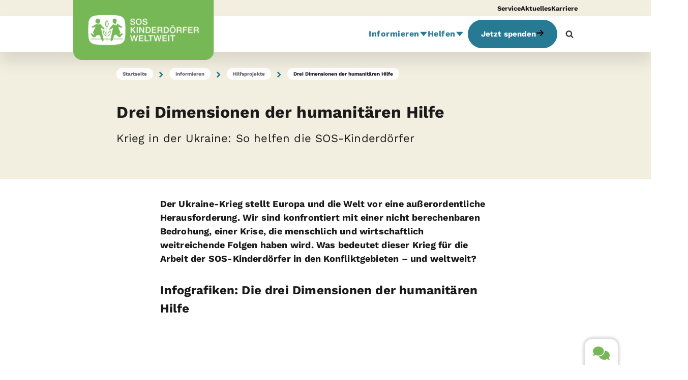

--- FILE ---
content_type: text/html; charset=utf-8
request_url: https://www.sos-kinderdoerfer.de/informieren/hilfsprojekte/ukraine-krieg-kinder-spenden/drei-dimensionen-humanitaere-hilfe
body_size: 31858
content:

<!DOCTYPE html>


<html lang="de-DE">
<head id="head" class="default-layout">
    <meta name="viewport" content="width=device-width, initial-scale=1.0, user-scalable=0, minimum-scale=1.0, maximum-scale=1.0">
    <meta charset="UTF-8" />
    <meta content="Lokale, regionale und globale Dimensionen der humanit&#xE4;ren Hilfe der SOS-Kinderd&#xF6;rfer in der Ukraine unterst&#xFC;tzen Kinder und Familien in Not." name="description" />
    
    
    






    





    






    
    

    <link href="https://www.sos-kinderdoerfer.de/informieren/hilfsprojekte/ukraine-krieg-kinder-spenden/drei-dimensionen-humanitaere-hilfe" rel="canonical"><meta name="robots" content="index,follow"><script defer type="module" src="/scripts/components/shop/sosShop.js?v=togIS7n30I1MAR1pslKSjVgpiQfZv_e2DnNPR5mji_Y"></script><script defer src="/scripts/plugins/mustache.min.js?v=eLf8CPupx4MCfS8GTXJc-d6exCnvckzfgrRi-zt6K_E"></script>
    <!-- gtm header tag here --> <!-- Google Tag Manager --><script>!function(){"use strict";function l(e){for(var t=e,r=0,n=document.cookie.split(";");r<n.length;r++){var o=n[r].split("=");if(o[0].trim()===t)return o[1]}}function s(e){return localStorage.getItem(e)}function u(e){return window[e]}function A(e,t){e=document.querySelector(e);return t?null==e?void 0:e.getAttribute(t):null==e?void 0:e.textContent}var e=window,t=document,r="script",n="dataLayer",o="https://a.sos-kinderdoerfer.de",a="",i="5sserrwbf",c="8=DwZKNSYoXkYgUCc%2FIilVBVtQWUNUAR1OFQ0EXxkMHRcDEBMdFxcVFhRMExc%3D",g="cookie",v="CookieKeeper_UserId",E="",d=!1;try{var d=!!g&&(m=navigator.userAgent,!!(m=new RegExp("Version/([0-9._]+)(.*Mobile)?.*Safari.*").exec(m)))&&16.4<=parseFloat(m[1]),f="stapeUserId"===g,I=d&&!f?function(e,t,r){void 0===t&&(t="");var n={cookie:l,localStorage:s,jsVariable:u,cssSelector:A},t=Array.isArray(t)?t:[t];if(e&&n[e])for(var o=n[e],a=0,i=t;a<i.length;a++){var c=i[a],c=r?o(c,r):o(c);if(c)return c}else console.warn("invalid uid source",e)}(g,v,E):void 0;d=d&&(!!I||f)}catch(e){console.error(e)}var m=e,g=(m[n]=m[n]||[],m[n].push({"gtm.start":(new Date).getTime(),event:"gtm.js"}),t.getElementsByTagName(r)[0]),v=I?"&bi="+encodeURIComponent(I):"",E=t.createElement(r),f=(d&&(i=8<i.length?i.replace(/([a-z]{8}$)/,"kp$1"):"kp"+i),!d&&a?a:o);E.async=!0,E.src=f+"/"+i+".js?"+c+v,null!=(e=g.parentNode)&&e.insertBefore(E,g)}();</script>
<!-- End Google Tag Manager -->
<meta name="p:domain_verify" content="3efdec86a80078dd9ed117b9e7193d9c"/>
<script src="https://cdn.ablyft.com/s/93769152.js"></script>
<style>
@media only screen and (max-width: 768px) {
	h3#onetrust-policy-title {
		font-size: 1.5em !important;		
	}
	#onetrust-policy-text {
		font-size: 0.9em !important;
	}
	#onetrust-accept-btn-handler {
		padding: 20px 12px !important;
	}
}


@media only screen and (min-width: 769px) {
	h3#onetrust-policy-title {
		font-size: 1.5em !important;
	}
	#onetrust-banner-sdk {
		padding: 60px !important;
	}
	#onetrust-policy-text {
		font-size: 1em !important;
	}
	div#onetrust-button-group {
		width: 100% !important;
		text-align: center !important;
	}
	button#onetrust-accept-btn-handler {
		padding: 20px 80px !important;
	}
}
</style>


<!-- novomind chat rules snippet START-->
<script>
  (function(o,p) {
      var d=document,w=window,s='script',e=d.createElement(s),l;(w.NM=w.NM||{}).o=o;
      e.type='text/java'+s;e.async=!0;e.src=(p||'//ecdn.novomind.com/rules/la/')+'nm.rules.js';
      l=d.getElementsByTagName(s)[0];l.parentNode.insertBefore(e,l);
    })(
        {apiURL:"https://soskd.novomind.com/chatRest",frontendID:"frontend", log:false}
    );
</script>
<!-- novomind chat rules snippet END--><!-- BEGIN Usercentrics related code -->
    <link rel="preconnect" href="//privacy-proxy.usercentrics.eu">
    <link rel="preload" href="//privacy-proxy.usercentrics.eu/latest/uc-block.bundle.js" as="script">
    <script id="usercentrics-cmp" src="https://web.cmp.usercentrics.eu/ui/loader.js" data-settings-id="MMi51smZrFm69X" async></script>
    <script type="application/javascript" src="https://privacy-proxy.usercentrics.eu/latest/uc-block.bundle.js"></script>
    <script>
    uc.deactivateBlocking([
    'BJ59EidsWQ', // GTM is not blocked
    'H1Vl5NidjWX', // UC is not blocked
    '87JYasXPF', // GA4 is not blocked
    ]);
    </script>
<!-- END Usercentrics related code -->

    <script type="text/javascript">
        // create dataLayer
        window.dataLayer = window.dataLayer || [];
        function gtag() {
            dataLayer.push(arguments);
        }

        // set „denied" as default for both ad and analytics storage,
        gtag("consent", "default", {
            ad_user_data: "denied",
            ad_personalization: "denied",
            ad_storage: "denied",
            analytics_storage: "denied",
            wait_for_update: 2000 // milliseconds to wait for update
        });

        // Enable ads data redaction by default [optional]
        gtag("set", "ads_data_redaction", true);
    </script>
    <meta property="og:title" content="Humanit&#xE4;re Hilfe Ukraine | SOS-Kinderd&#xF6;rfer weltweit"><meta property="og:type" content="website"><meta property="og:url" content="https://www.sos-kinderdoerfer.de/informieren/hilfsprojekte/ukraine-krieg-kinder-spenden/drei-dimensionen-humanitaere-hilfe"><meta property="og:image" content="https://www.sos-kinderdoerfer.de/getmedia/e0c7ecb3-fa9b-4398-b434-76c94dbd6bba/Grafik_Dimensionen_Ukraine-Hilfe.png?width=1000&amp;height=670&amp;ext=.png"><meta property="og:site_name" content="SOS-Kinderd&#xF6;rfer"><meta property="og:description" content="Lokale, regionale und globale Dimensionen der humanit&#xE4;ren Hilfe der SOS-Kinderd&#xF6;rfer in der Ukraine unterst&#xFC;tzen Kinder und Familien in Not."><title>Humanit&#xE4;re Hilfe Ukraine | SOS-Kinderd&#xF6;rfer weltweit</title>
    <link href='/form/Common/md2/clusterDE/md.min.css?v=XuxIMBok8lbjCEq_FJPp635dHLN87QNdY4fZzLsLVAc' rel='stylesheet' type='text/css' /><link href='/form/Common/content/sosForm.min.css?v=CHXuCmQ70Rsf9L9AsUxeuzGi6PgPrdIhmY9TIdpfXuQ' rel='stylesheet' type='text/css' /><link href='/form/DE/less/country-forms.min.css?v=wTbRDR6yXrotmss8UvTuxhmH5ejyB9m_Gco7uGXq8bA' rel='stylesheet' type='text/css' />

    <link rel='preload' id='stylesheet' href='/styles/fonts/fontawesome/css/fontawesome.min.css?v=-L0nZX1TcwZ6o-nYiFSXhVxihNSVcG37HM3wzcC8M5E' as='style' onload='this.rel="stylesheet"'>
    <link rel='preload' id='stylesheet' href='/styles/fonts/fontawesome/css/brands.min.css?v=9KtQeoFpBhNtDqmF8InuZmrNihCFDscY5nzZjKI6gIE' as='style' onload='this.rel="stylesheet"'>
    <link rel='preload' id='stylesheet' href='/styles/fonts/fontawesome/css/solid.min.css?v=TeYGfWwRa4HdGk_NJS48PiKXrgHFdrY_q6yPhlW0eHo' as='style' onload='this.rel="stylesheet"'>
    <link rel='preload' id='stylesheet' href='/styles/fonts/fontawesome/css/v4-shims.min.css?v=DgonwQXK8gvUzHb-WPIi2Farj2JkR4RoQt3cqM51Ce8' as='style' onload='this.rel="stylesheet"'>


    <link href="/styles/sos.min.css?v=bsfbOtHuBGGTEmn-X7RDvFyZuGDcGL_hjI4s3JAGOzI" rel="stylesheet" type="text/css" />
    <link defer href="/styles/sos-below.min.css?v=9MXY46EEewkfF4wA-rOl27Xp7kvUGNucdutkmKwty2Y" rel="stylesheet" type="text/css" />

    

</head>
<body>
    
    

    
     <!-- gtm body tag here --> <!-- Google Tag Manager (noscript) --> <noscript><iframe src="https://a.sos-kinderdoerfer.de/ns.html?id=GTM-5F2PMPL" height="0" width="0" style="display:none;visibility:hidden"></iframe></noscript> <!-- End Google Tag Manager (noscript) -->

<!-- schema-->
<script type="application/ld+json">
{
"@context": "http://schema.org",
"@type": "NGO",
"@id": "#NGO",
"name": "SOS-Kinderdörfer weltweit",
"url": "https://www.sos-kinderdoerfer.de/",
"logo": {
"@type": "ImageObject",
"@id": "#Logo",
"url": "https://www.sos-kinderdoerfer.de/images/country-images/sos-logo.jpg",
"width": 250,
"height": 83
},
"address": {
"@type": "PostalAddress",
"streetAddress": "Ridlerstraße 55",
"postalCode": "80339",
 "addressLocality": "Munich, Germany",
 "addressCountry": "Germany"
},
"contactPoint": {
"@type": "ContactPoint",
"email": "internet@sos-kinderdoerfer.de",
"telephone": "+4989179140",
"faxNumber": "+498917914100"
},
"description": "Als Kinderrechtsorganisation setzen sich die SOS-Kinderdörfer weltweit für jedes Kind ein - unabhängig von Staatsangehörigkeit, Hautfarbe, Religion oder ethnischer Zugehörigkeit. Wir haben es uns zur Aufgabe gemacht, Kinder, Jugendliche und Familien in Not zu stärken und auf ihrem Weg in eine selbstbestimmte Zukunft zu begleiten.",
"foundingDate": "1963",
"foundingLocation": "München",
"memberOf": "SOS Kinderdorf",
 "sameAs": [ 
 "https://www.facebook.com/soskinderdoerfer",
 "https://www.threads.net/@soskinderdoerfer",
 "https://www.instagram.com/soskinderdoerfer/",
 "https://www.youtube.com/soskd"
 ]
}
</script>
    
    <!-- ONLY Cache header partial widget page if the widgets / content of the header have no personalization!! -->
    
                
                    


    
        








<header id="BodyHeader" class="has-meta">

        <div class="meta-navigation hidden-for-touch bg-sos-sand">
            <div class="container-inner">
                <ul class="meta-nav-items no-style">
                        <li class="meta-nav-item">
                            <a href="https://www.sos-kinderdoerfer.de/service">Service</a>
                        </li>
                        <li class="meta-nav-item">
                            <a href="https://www.sos-kinderdoerfer.de/informieren/aktuelles">Aktuelles</a>
                        </li>
                        <li class="meta-nav-item">
                            <a href="https://www.sos-kinderdoerfer.de/informieren/ueber-uns/karriere">Karriere</a>
                        </li>
                </ul>

            </div>
        </div>

    <div class="nav-header bg-white">
        <div class="container-inner">
            <nav class="navbar">
                <a class="logo logo-overflowing hidden-for-touch" href="/">
                    <img alt="SOS-Kinderd&#xF6;rfer" src="https://www.sos-kinderdoerfer.de/getmedia/19d7c8db-c1b1-4298-8c39-d2f70b892369/SOS-wide.svg" />
                </a>
                <a class="logo logo-overflowing hidden-for-mouse" href="/">
                    <img alt="SOS-Kinderd&#xF6;rfer" src="https://www.sos-kinderdoerfer.de/getmedia/4ff0d0dc-c580-4565-8a85-40ddda06af4f/SOS-mobile.svg" />
                </a>
                <ul class="nav hidden-for-touch">
                        
    <li class="nav-item">
        <a href="https://www.sos-kinderdoerfer.de/informieren" title="Informieren" class="nav-link">
            Informieren 
            <span class="drop-down-icon">
                <svg width="14" height="8" viewBox="0 0 14 8" xmlns="http://www.w3.org/2000/svg">
                    <path d="M7 7.84616L0.937822 0.346161L13.0622 0.346161L7 7.84616Z" />
                </svg>
            </span>
        </a>
        <div class="absolute-wrapper">
            <ul class="sub-menu lvl1 bg-white">
                    
    <li class="nav-item lvl1">
        <a href="https://www.sos-kinderdoerfer.de/informieren/wie-wir-helfen" title="Arbeitsfelder" class="nav-link">
            Arbeitsfelder
            <span class="drop-down-icon">
                <svg width="8" height="14" viewBox="0 0 8 14" xmlns="http://www.w3.org/2000/svg">
                    <path d="M8 7L0.5 13.0622L0.5 0.937822L8 7Z" />
                </svg>
            </span>
        </a>
        <div class="absolute-wrapper lvl2">
            <ul class="sub-menu lvl2 bg-white">
                    <li class="nav-item lvl2">
                        <a href="https://www.sos-kinderdoerfer.de/informieren/wie-wir-helfen/familie" title="Familie" class="nav-link">
                            Familie
                        </a>
                    </li>
                    <li class="nav-item lvl2">
                        <a href="https://www.sos-kinderdoerfer.de/informieren/wie-wir-helfen/bildung" title="Bildung" class="nav-link">
                            Bildung
                        </a>
                    </li>
                    <li class="nav-item lvl2">
                        <a href="https://www.sos-kinderdoerfer.de/informieren/wie-wir-helfen/gesundheit" title="Gesundheit" class="nav-link">
                            Gesundheit
                        </a>
                    </li>
                    <li class="nav-item lvl2">
                        <a href="https://www.sos-kinderdoerfer.de/informieren/wie-wir-helfen/kinderrechte" title="Kinderrechte" class="nav-link">
                            Kinderrechte
                        </a>
                    </li>
                    <li class="nav-item lvl2">
                        <a href="https://www.sos-kinderdoerfer.de/informieren/wie-wir-helfen/diversity-vielfalt" title="Diversit&#xE4;t" class="nav-link">
                            Diversit&#xE4;t
                        </a>
                    </li>
                    <li class="nav-item lvl2">
                        <a href="https://www.sos-kinderdoerfer.de/informieren/wie-wir-helfen/klima-umwelt" title="Klima und Umwelt" class="nav-link">
                            Klima und Umwelt
                        </a>
                    </li>
                    <li class="nav-item lvl2">
                        <a href="https://www.sos-kinderdoerfer.de/informieren/wie-wir-helfen/entwicklungshilfe" title="Entwicklungshilfe" class="nav-link">
                            Entwicklungshilfe
                        </a>
                    </li>
                    <li class="nav-item lvl2">
                        <a href="https://www.sos-kinderdoerfer.de/informieren/wie-wir-helfen/humanitaere-hilfe" title="Humanit&#xE4;re Hilfe" class="nav-link">
                            Humanit&#xE4;re Hilfe
                        </a>
                    </li>
            </ul>
        </div>
    </li>

                    
    <li class="nav-item lvl1">
        <a href="https://www.sos-kinderdoerfer.de/informieren/wo-wir-helfen" title="L&#xE4;nder" class="nav-link">
            L&#xE4;nder
        </a>
    </li>

                    
    <li class="nav-item lvl1">
        <a href="https://www.sos-kinderdoerfer.de/informieren/hilfsprojekte" title="Hilfsprojekte" class="nav-link">
            Hilfsprojekte
        </a>
    </li>

                    
    <li class="nav-item lvl1">
        <a href="https://www.sos-kinderdoerfer.de/informieren/aktuelles" title="Aktuelles" class="nav-link">
            Aktuelles
            <span class="drop-down-icon">
                <svg width="8" height="14" viewBox="0 0 8 14" xmlns="http://www.w3.org/2000/svg">
                    <path d="M8 7L0.5 13.0622L0.5 0.937822L8 7Z" />
                </svg>
            </span>
        </a>
        <div class="absolute-wrapper lvl2">
            <ul class="sub-menu lvl2 bg-white">
                    <li class="nav-item lvl2">
                        <a href="https://www.sos-kinderdoerfer.de/informieren/aktuelles/news" title="News" class="nav-link">
                            News
                        </a>
                    </li>
                    <li class="nav-item lvl2">
                        <a href="https://www.sos-kinderdoerfer.de/informieren/aktuelles/sos-geschichten" title="Geschichten" class="nav-link">
                            Geschichten
                        </a>
                    </li>
                    <li class="nav-item lvl2">
                        <a href="https://www.sos-kinderdoerfer.de/informieren/aktuelles/ratgeber" title="Ratgeber" class="nav-link">
                            Ratgeber
                        </a>
                    </li>
                    <li class="nav-item lvl2">
                        <a href="https://www.sos-kinderdoerfer.de/informieren/aktuelles/spender-des-monats" title="Spender des Monats" class="nav-link">
                            Spender des Monats
                        </a>
                    </li>
                    <li class="nav-item lvl2">
                        <a href="https://www.sos-kinderdoerfer.de/informieren/aktuelles/social-media" title="Social Media" class="nav-link">
                            Social Media
                        </a>
                    </li>
                    <li class="nav-item lvl2">
                        <a href="https://www.sos-kinderdoerfer.de/informieren/aktuelles/presse-medien" title="Presse &amp; Medien" class="nav-link">
                            Presse &amp; Medien
                        </a>
                    </li>
            </ul>
        </div>
    </li>

                    
    <li class="nav-item lvl1">
        <a href="https://www.sos-kinderdoerfer.de/informieren/ueber-uns" title="&#xDC;ber uns" class="nav-link">
            &#xDC;ber uns
            <span class="drop-down-icon">
                <svg width="8" height="14" viewBox="0 0 8 14" xmlns="http://www.w3.org/2000/svg">
                    <path d="M8 7L0.5 13.0622L0.5 0.937822L8 7Z" />
                </svg>
            </span>
        </a>
        <div class="absolute-wrapper lvl2">
            <ul class="sub-menu lvl2 bg-white">
                    <li class="nav-item lvl2">
                        <a href="https://www.sos-kinderdoerfer.de/informieren/ueber-uns/leitbild" title="Leitbild" class="nav-link">
                            Leitbild
                        </a>
                    </li>
                    <li class="nav-item lvl2">
                        <a href="https://www.sos-kinderdoerfer.de/informieren/ueber-uns/gremien" title="Gremien" class="nav-link">
                            Gremien
                        </a>
                    </li>
                    <li class="nav-item lvl2">
                        <a href="https://www.sos-kinderdoerfer.de/informieren/ueber-uns/kinderschutz" title="Kinderschutz" class="nav-link">
                            Kinderschutz
                        </a>
                    </li>
                    <li class="nav-item lvl2">
                        <a href="https://www.sos-kinderdoerfer.de/informieren/ueber-uns/kooperationen" title="Kooperationen" class="nav-link">
                            Kooperationen
                        </a>
                    </li>
                    <li class="nav-item lvl2">
                        <a href="https://www.sos-kinderdoerfer.de/informieren/ueber-uns/karriere" title="Karriere" class="nav-link">
                            Karriere
                        </a>
                    </li>
                    <li class="nav-item lvl2">
                        <a href="https://www.sos-kinderdoerfer.de/informieren/ueber-uns/ansprechpartner" title="Kontakt" class="nav-link">
                            Kontakt
                        </a>
                    </li>
            </ul>
        </div>
    </li>

                    
    <li class="nav-item lvl1">
        <a href="https://www.sos-kinderdoerfer.de/informieren/transparenz-wirkung" title="Transparenz und Wirkung" class="nav-link">
            Transparenz und Wirkung
            <span class="drop-down-icon">
                <svg width="8" height="14" viewBox="0 0 8 14" xmlns="http://www.w3.org/2000/svg">
                    <path d="M8 7L0.5 13.0622L0.5 0.937822L8 7Z" />
                </svg>
            </span>
        </a>
        <div class="absolute-wrapper lvl2">
            <ul class="sub-menu lvl2 bg-white">
                    <li class="nav-item lvl2">
                        <a href="https://www.sos-kinderdoerfer.de/informieren/transparenz-wirkung/transparenz" title="Transparenz" class="nav-link">
                            Transparenz
                        </a>
                    </li>
                    <li class="nav-item lvl2">
                        <a href="https://www.sos-kinderdoerfer.de/informieren/transparenz-wirkung/unsere-wirkung" title="Wirkung" class="nav-link">
                            Wirkung
                        </a>
                    </li>
            </ul>
        </div>
    </li>

                    
    <li class="nav-item lvl1">
        <a href="https://www.sos-kinderdoerfer.de/informieren/service" title="Service" class="nav-link">
            Service
        </a>
    </li>

            </ul>
        </div>
    </li>

                        
    <li class="nav-item">
        <a href="https://www.sos-kinderdoerfer.de/helfen" title="Helfen" class="nav-link">
            Helfen 
            <span class="drop-down-icon">
                <svg width="14" height="8" viewBox="0 0 14 8" xmlns="http://www.w3.org/2000/svg">
                    <path d="M7 7.84616L0.937822 0.346161L13.0622 0.346161L7 7.84616Z" />
                </svg>
            </span>
        </a>
        <div class="absolute-wrapper">
            <ul class="sub-menu lvl1 bg-white">
                    
    <li class="nav-item lvl1">
        <a href="https://www.sos-kinderdoerfer.de/helfen/patenschaft" title="Patenschaft" class="nav-link">
            Patenschaft
            <span class="drop-down-icon">
                <svg width="8" height="14" viewBox="0 0 8 14" xmlns="http://www.w3.org/2000/svg">
                    <path d="M8 7L0.5 13.0622L0.5 0.937822L8 7Z" />
                </svg>
            </span>
        </a>
        <div class="absolute-wrapper lvl2">
            <ul class="sub-menu lvl2 bg-white">
                    <li class="nav-item lvl2">
                        <a href="https://www.sos-kinderdoerfer.de/helfen/patenschaft/kindpatenschaft" title="Kindpatenschaft" class="nav-link">
                            Kindpatenschaft
                        </a>
                    </li>
                    <li class="nav-item lvl2">
                        <a href="https://www.sos-kinderdoerfer.de/helfen/patenschaft/dorfpatenschaft" title="Kinderdorfpatenschaft" class="nav-link">
                            Kinderdorfpatenschaft
                        </a>
                    </li>
                    <li class="nav-item lvl2">
                        <a href="https://www.sos-kinderdoerfer.de/helfen/patenschaft/chancengeber" title="Chancengeber" class="nav-link">
                            Chancengeber
                        </a>
                    </li>
                    <li class="nav-item lvl2">
                        <a href="https://www.sos-kinderdoerfer.de/helfen/patenschaft/krisenhelfer" title="Krisenhelfer" class="nav-link">
                            Krisenhelfer
                        </a>
                    </li>
            </ul>
        </div>
    </li>

                    
    <li class="nav-item lvl1">
        <a href="https://www.sos-kinderdoerfer.de/helfen/spenden" title="Spenden" class="nav-link">
            Spenden
            <span class="drop-down-icon">
                <svg width="8" height="14" viewBox="0 0 8 14" xmlns="http://www.w3.org/2000/svg">
                    <path d="M8 7L0.5 13.0622L0.5 0.937822L8 7Z" />
                </svg>
            </span>
        </a>
        <div class="absolute-wrapper lvl2">
            <ul class="sub-menu lvl2 bg-white">
                    <li class="nav-item lvl2">
                        <a href="https://www.sos-kinderdoerfer.de/helfen/spenden/spenden" title="Online spenden" class="nav-link">
                            Online spenden
                        </a>
                    </li>
                    <li class="nav-item lvl2">
                        <a href="https://www.sos-kinderdoerfer.de/helfen/spenden/regelmaessig-spenden" title="Regelm&#xE4;&#xDF;ige Spende" class="nav-link">
                            Regelm&#xE4;&#xDF;ige Spende
                        </a>
                    </li>
                    <li class="nav-item lvl2">
                        <a href="https://www.sos-kinderdoerfer.de/helfen/spenden/grosse-spenden" title="Gro&#xDF;e Spenden" class="nav-link">
                            Gro&#xDF;e Spenden
                        </a>
                    </li>
                    <li class="nav-item lvl2">
                        <a href="https://www.sos-kinderdoerfer.de/helfen/spenden/geschenkspende" title="Geschenkspende-Shop" class="nav-link">
                            Geschenkspende-Shop
                        </a>
                    </li>
                    <li class="nav-item lvl2">
                        <a href="https://www.sos-kinderdoerfer.de/helfen/spenden/spendenaktion" title="Spendenaktion" class="nav-link">
                            Spendenaktion
                        </a>
                    </li>
                    <li class="nav-item lvl2">
                        <a href="https://www.sos-kinderdoerfer.de/helfen/spenden/spendenkonten" title="Spendenkonten" class="nav-link">
                            Spendenkonten
                        </a>
                    </li>
            </ul>
        </div>
    </li>

                    
    <li class="nav-item lvl1">
        <a href="https://www.sos-kinderdoerfer.de/helfen/unternehmen" title="Unternehmen" class="nav-link">
            Unternehmen
            <span class="drop-down-icon">
                <svg width="8" height="14" viewBox="0 0 8 14" xmlns="http://www.w3.org/2000/svg">
                    <path d="M8 7L0.5 13.0622L0.5 0.937822L8 7Z" />
                </svg>
            </span>
        </a>
        <div class="absolute-wrapper lvl2">
            <ul class="sub-menu lvl2 bg-white">
                    <li class="nav-item lvl2">
                        <a href="https://www.sos-kinderdoerfer.de/helfen/unternehmen/partnerschaft" title="Partnerschaften" class="nav-link">
                            Partnerschaften
                        </a>
                    </li>
                    <li class="nav-item lvl2">
                        <a href="https://www.sos-kinderdoerfer.de/helfen/unternehmen/produkte" title="So k&#xF6;nnen Sie helfen" class="nav-link">
                            So k&#xF6;nnen Sie helfen
                        </a>
                    </li>
                    <li class="nav-item lvl2">
                        <a href="https://www.sos-kinderdoerfer.de/helfen/unternehmen/aktuelles" title="News" class="nav-link">
                            News
                        </a>
                    </li>
            </ul>
        </div>
    </li>

                    
    <li class="nav-item lvl1">
        <a href="https://www.sos-kinderdoerfer.de/helfen/testamentsspende-und-nachlass" title="Testamente" class="nav-link">
            Testamente
            <span class="drop-down-icon">
                <svg width="8" height="14" viewBox="0 0 8 14" xmlns="http://www.w3.org/2000/svg">
                    <path d="M8 7L0.5 13.0622L0.5 0.937822L8 7Z" />
                </svg>
            </span>
        </a>
        <div class="absolute-wrapper lvl2">
            <ul class="sub-menu lvl2 bg-white">
                    <li class="nav-item lvl2">
                        <a href="https://www.sos-kinderdoerfer.de/helfen/testamentsspende-und-nachlass/erbrecht-ratgeber-testament-nachlass" title="Erbrecht-Ratgeber" class="nav-link">
                            Erbrecht-Ratgeber
                        </a>
                    </li>
                    <li class="nav-item lvl2">
                        <a href="https://www.sos-kinderdoerfer.de/helfen/testamentsspende-und-nachlass/testamentgenerator" title="Testamentgenerator" class="nav-link">
                            Testamentgenerator
                        </a>
                    </li>
                    <li class="nav-item lvl2">
                        <a href="https://www.sos-kinderdoerfer.de/helfen/testamentsspende-und-nachlass/veranstaltungen" title="Veranstaltungen" class="nav-link">
                            Veranstaltungen
                        </a>
                    </li>
                    <li class="nav-item lvl2">
                        <a href="https://www.sos-kinderdoerfer.de/helfen/testamentsspende-und-nachlass/bewegende-geschichten" title="Bewegende Geschichten" class="nav-link">
                            Bewegende Geschichten
                        </a>
                    </li>
            </ul>
        </div>
    </li>

                    
    <li class="nav-item lvl1">
        <a href="https://www.sos-kinderdoerfer.de/helfen/stiftungen" title="Stiftungen" class="nav-link">
            Stiftungen
            <span class="drop-down-icon">
                <svg width="8" height="14" viewBox="0 0 8 14" xmlns="http://www.w3.org/2000/svg">
                    <path d="M8 7L0.5 13.0622L0.5 0.937822L8 7Z" />
                </svg>
            </span>
        </a>
        <div class="absolute-wrapper lvl2">
            <ul class="sub-menu lvl2 bg-white">
                    <li class="nav-item lvl2">
                        <a href="https://www.sos-kinderdoerfer.de/helfen/stiftungen/als-stiftung-helfen" title="Als Stiftung helfen" class="nav-link">
                            Als Stiftung helfen
                        </a>
                    </li>
                    <li class="nav-item lvl2">
                        <a href="https://www.sos-kinderdoerfer.de/helfen/stiftungen/child-invest-foundation" title="Unsere Stiftung" class="nav-link">
                            Unsere Stiftung
                        </a>
                    </li>
            </ul>
        </div>
    </li>

                    
    <li class="nav-item lvl1">
        <a href="https://www.sos-kinderdoerfer.de/helfen/anders-helfen" title="Anders helfen" class="nav-link">
            Anders helfen
        </a>
    </li>

            </ul>
        </div>
    </li>

                </ul>
                    <div class="sos-nba hidden-for-touch" id="NBA">
                        <a href="#" class="btn btn-priority-cta" rel="nofollow" title="Jetzt spenden"
                           onclick="window.location.href=atob('aHR0cHM6Ly93d3cuc29zLWtpbmRlcmRvZXJmZXIuZGUvc3BlbmRl'); return false;">
                            Jetzt spenden
                            <i class="icon-after"><svg xmlns="http://www.w3.org/2000/svg" viewBox="0 0 448 512"><path d="M438.6 278.6c12.5-12.5 12.5-32.8 0-45.3l-160-160c-12.5-12.5-32.8-12.5-45.3 0s-12.5 32.8 0 45.3L338.8 224 32 224c-17.7 0-32 14.3-32 32s14.3 32 32 32l306.7 0L233.4 393.4c-12.5 12.5-12.5 32.8 0 45.3s32.8 12.5 45.3 0l160-160z"></path></svg></i>
                        </a>
                    </div>
                    <div class="sos-nba hidden-for-mouse bg-primary">
                        <a href="https://www.sos-kinderdoerfer.de/spende" class="nav-link nav-link-with-icon white">
                            <svg width="42" height="32" viewBox="0 0 42 32" xmlns="http://www.w3.org/2000/svg"><path d="M30.1611 10.0017C28.962 10.0005 27.7709 10.1956 26.6349 10.5792C26.1919 11.4892 25.6341 12.4112 24.9615 13.3453C23.7208 15.0657 22.0878 16.8265 20.1079 18.5791C19.8353 18.8202 19.5647 19.0544 19.296 19.2814C19.2067 19.8503 19.162 20.4253 19.1621 21.0012C19.1621 27.0746 24.0867 32.0004 30.1613 32.0004C36.236 32.0004 41.1603 27.0758 41.1603 21.0012C41.1603 14.9265 36.2357 10.0017 30.1611 10.0017ZM32.0715 19.4099V20.8778H28.5856L28.5694 21.1693V21.5609L28.5856 21.8359H31.5461V23.32H28.728C29.0116 24.6707 29.9038 25.3463 31.4047 25.3466C32.1939 25.3477 32.9748 25.1857 33.6985 24.8709V27.0061C33.0531 27.3344 32.2384 27.4985 31.2545 27.4985C29.892 27.4985 28.7717 27.1289 27.8938 26.3898C27.0158 25.6506 26.4626 24.6273 26.2342 23.32H25.0924V21.8354H26.0761C26.051 21.6643 26.04 21.4914 26.0431 21.3185L26.0598 20.877H25.0924V19.4099H26.2012C26.4072 18.0642 26.9604 17.0011 27.8607 16.2204C28.761 15.4398 29.8866 15.0491 31.2375 15.0482C32.2823 15.0482 33.2608 15.2763 34.1729 15.7324L33.3557 17.6666C33.0068 17.5072 32.6473 17.3722 32.2797 17.2626C31.9411 17.1646 31.5901 17.1155 31.2375 17.1169C30.5591 17.1169 30.0003 17.3126 29.5613 17.704C29.1222 18.0955 28.8388 18.6641 28.711 19.4099H32.0715Z"></path><path d="M16.3246 0.963733C15.301 1.57835 14.4553 2.44916 13.8709 3.49028L13.084 4.89251L12.2993 3.49101C11.7149 2.44989 10.8692 1.57908 9.84567 0.964462C8.78997 0.332957 7.58264 -0.000129805 6.35248 0.00073107C4.39392 0.00073107 2.50144 0.859756 1.2904 2.29843C0.237267 3.5464 -0.192246 5.09706 0.0796009 6.66449C0.511057 9.158 2.96812 12.5922 7.18478 16.5936C9.68363 18.9654 12.1217 20.8841 13.1314 21.6561C14.1517 21.0017 16.5524 19.3871 19.0088 17.2104C20.8838 15.5482 22.4223 13.8892 23.5818 12.2788C24.9909 10.3229 25.8319 8.44595 26.0841 6.69996C26.301 4.89858 25.8411 3.2969 24.752 2.06764C23.5881 0.753593 21.7899 2.28877e-06 19.8182 2.28877e-06C18.5879 -0.00100743 17.3804 0.332087 16.3246 0.963733Z"></path></svg>
                            <div class="link-text white">Spenden</div>
                        </a>
                    </div>


                    <div class="search-button hidden-for-touch visible-lg">
                        <svg class="search-icon" width="1792" height="1792" viewBox="0 0 1792 1792" xmlns="http://www.w3.org/2000/svg"><path d="M1216 832q0-185-131.5-316.5t-316.5-131.5-316.5 131.5-131.5 316.5 131.5 316.5 316.5 131.5 316.5-131.5 131.5-316.5zm512 832q0 52-38 90t-90 38q-54 0-90-38l-343-342q-179 124-399 124-143 0-273.5-55.5t-225-150-150-225-55.5-273.5 55.5-273.5 150-225 225-150 273.5-55.5 273.5 55.5 225 150 150 225 55.5 273.5q0 220-124 399l343 343q37 37 37 90z"></path></svg>
                        <svg class="close-icon" width="1792" height="1792" viewBox="0 0 1792 1792" xmlns="http://www.w3.org/2000/svg"><path d="M1490 1322q0 40-28 68l-136 136q-28 28-68 28t-68-28l-294-294-294 294q-28 28-68 28t-68-28l-136-136q-28-28-28-68t28-68l294-294-294-294q-28-28-28-68t28-68l136-136q28-28 68-28t68 28l294 294 294-294q28-28 68-28t68 28l136 136q28 28 28 68t-28 68l-294 294 294 294q28 28 28 68z"></path></svg>
                    </div>

                    <div class="menu-toggle toggle-icon-wrapper hidden-for-mouse" id="MobileMenu">
                        <a href="#SidebarNav" class="toggle-icon nav-link nav-link-with-icon bg-white">
                            <svg width='1792' height='1792' viewBox='0 0 1792 1792' xmlns='http://www.w3.org/2000/svg'>
                                <path d='M1664 1344v128q0 26-19 45t-45 19h-1408q-26 0-45-19t-19-45v-128q0-26 19-45t45-19h1408q26 0 45 19t19 45zm0-512v128q0 26-19 45t-45 19h-1408q-26 0-45-19t-19-45v-128q0-26 19-45t45-19h1408q26 0 45 19t19 45zm0-512v128q0 26-19 45t-45 19h-1408q-26 0-45-19t-19-45v-128q0-26 19-45t45-19h1408q26 0 45 19t19 45z' />
                            </svg>
                            <div class="link-text">Men&#xFC;</div>
                        </a>
                        <a href="#" class="hidden toggle-icon toggle-icon-close nav-link nav-link-with-icon bg-white">
                            <svg width="21" height="21" viewBox="0 0 21 21" xmlns="http://www.w3.org/2000/svg">
                                <rect width="24.4265" height="3" rx="1.28561" transform="matrix(0.707096 0.707117 -0.707096 0.707117 3.22658 0.77832)" />
                                <rect width="24.4265" height="3" rx="1.28561" transform="matrix(-0.707096 0.707117 0.707096 0.707117 17.7715 0.77832)" />
                            </svg>
                            <div class="link-text">Men&#xFC;</div>
                        </a>
                    </div>
            </nav>
        </div>

            <div class="container-outer search-wrapper flex bg-light-grey">
                <div class="search flex">
                    <div class="form-group textbox-group">
                        <div class="md-textbox">
                            <input class="has-value" id="NavigationSearch" type="text">
                            <label class="md-control-label" for="NavigationSearch">
                                Suchbegriff eingeben
                            </label>
                            <i class="md-bar"></i>
                        </div>
                    </div>
                    <div class="form-group button-group">
                        <input class="btn btn-priority-primary" id="NavSearchSubmit" type="button" value="Suchen">
                    </div>
                </div>
            </div>

    </div>
    <div class="nav-spacer"></div>

        
<div id="SOS_Navigation_Overview_String" class="hidden">&#xDC;bersicht</div>
<nav id="SidebarNav" class="sidebar-nav hidden-for-mouse">
    <div class="nav-wrapper lvl0" data-level="0">
        <div class="sidebar-controls">
            <p class="font-xsmall font-smaller">
            </p>
        </div>
        

<ul class="no-style nav lvl0 active" data-level="0">

            <li class="sidebar-nav-item" data-url='https://www.sos-kinderdoerfer.de/informieren'>
                Informieren
                <svg width='1792' height='1792' viewBox='0 0 1792 1792' xmlns='http://www.w3.org/2000/svg'><path d='M1152 896q0 26-19 45l-448 448q-19 19-45 19t-45-19-19-45v-896q0-26 19-45t45-19 45 19l448 448q19 19 19 45z' /></svg>
                <ul class="no-style nav lvl1" data-level="1">
                    

<ul class="no-style nav lvl1 active" data-level="1">

            <li class="sidebar-nav-item" data-url='https://www.sos-kinderdoerfer.de/informieren/wie-wir-helfen'>
                Arbeitsfelder
                <svg width='1792' height='1792' viewBox='0 0 1792 1792' xmlns='http://www.w3.org/2000/svg'><path d='M1152 896q0 26-19 45l-448 448q-19 19-45 19t-45-19-19-45v-896q0-26 19-45t45-19 45 19l448 448q19 19 19 45z' /></svg>
                <ul class="no-style nav lvl2" data-level="2">
                    

<ul class="no-style nav lvl1 active" data-level="1">

            <li class="sidebar-nav-item" data-url='https://www.sos-kinderdoerfer.de/informieren/wie-wir-helfen/familie'>
                <a class='no-style' href="https://www.sos-kinderdoerfer.de/informieren/wie-wir-helfen/familie">
                    Familie
                </a>
            </li>
            <li class="sidebar-nav-item" data-url='https://www.sos-kinderdoerfer.de/informieren/wie-wir-helfen/bildung'>
                <a class='no-style' href="https://www.sos-kinderdoerfer.de/informieren/wie-wir-helfen/bildung">
                    Bildung
                </a>
            </li>
            <li class="sidebar-nav-item" data-url='https://www.sos-kinderdoerfer.de/informieren/wie-wir-helfen/gesundheit'>
                <a class='no-style' href="https://www.sos-kinderdoerfer.de/informieren/wie-wir-helfen/gesundheit">
                    Gesundheit
                </a>
            </li>
            <li class="sidebar-nav-item" data-url='https://www.sos-kinderdoerfer.de/informieren/wie-wir-helfen/kinderrechte'>
                <a class='no-style' href="https://www.sos-kinderdoerfer.de/informieren/wie-wir-helfen/kinderrechte">
                    Kinderrechte
                </a>
            </li>
            <li class="sidebar-nav-item" data-url='https://www.sos-kinderdoerfer.de/informieren/wie-wir-helfen/diversity-vielfalt'>
                <a class='no-style' href="https://www.sos-kinderdoerfer.de/informieren/wie-wir-helfen/diversity-vielfalt">
                    Diversit&#xE4;t
                </a>
            </li>
            <li class="sidebar-nav-item" data-url='https://www.sos-kinderdoerfer.de/informieren/wie-wir-helfen/klima-umwelt'>
                <a class='no-style' href="https://www.sos-kinderdoerfer.de/informieren/wie-wir-helfen/klima-umwelt">
                    Klima und Umwelt
                </a>
            </li>
            <li class="sidebar-nav-item" data-url='https://www.sos-kinderdoerfer.de/informieren/wie-wir-helfen/entwicklungshilfe'>
                <a class='no-style' href="https://www.sos-kinderdoerfer.de/informieren/wie-wir-helfen/entwicklungshilfe">
                    Entwicklungshilfe
                </a>
            </li>
            <li class="sidebar-nav-item" data-url='https://www.sos-kinderdoerfer.de/informieren/wie-wir-helfen/humanitaere-hilfe'>
                <a class='no-style' href="https://www.sos-kinderdoerfer.de/informieren/wie-wir-helfen/humanitaere-hilfe">
                    Humanit&#xE4;re Hilfe
                </a>
            </li>
</ul>
                </ul>
            </li>
            <li class="sidebar-nav-item" data-url='https://www.sos-kinderdoerfer.de/informieren/wo-wir-helfen'>
                <a class='no-style' href="https://www.sos-kinderdoerfer.de/informieren/wo-wir-helfen">
                    L&#xE4;nder
                </a>
            </li>
            <li class="sidebar-nav-item" data-url='https://www.sos-kinderdoerfer.de/informieren/hilfsprojekte'>
                <a class='no-style' href="https://www.sos-kinderdoerfer.de/informieren/hilfsprojekte">
                    Hilfsprojekte
                </a>
            </li>
            <li class="sidebar-nav-item" data-url='https://www.sos-kinderdoerfer.de/informieren/aktuelles'>
                Aktuelles
                <svg width='1792' height='1792' viewBox='0 0 1792 1792' xmlns='http://www.w3.org/2000/svg'><path d='M1152 896q0 26-19 45l-448 448q-19 19-45 19t-45-19-19-45v-896q0-26 19-45t45-19 45 19l448 448q19 19 19 45z' /></svg>
                <ul class="no-style nav lvl2" data-level="2">
                    

<ul class="no-style nav lvl1 active" data-level="1">

            <li class="sidebar-nav-item" data-url='https://www.sos-kinderdoerfer.de/informieren/aktuelles/news'>
                <a class='no-style' href="https://www.sos-kinderdoerfer.de/informieren/aktuelles/news">
                    News
                </a>
            </li>
            <li class="sidebar-nav-item" data-url='https://www.sos-kinderdoerfer.de/informieren/aktuelles/sos-geschichten'>
                <a class='no-style' href="https://www.sos-kinderdoerfer.de/informieren/aktuelles/sos-geschichten">
                    Geschichten
                </a>
            </li>
            <li class="sidebar-nav-item" data-url='https://www.sos-kinderdoerfer.de/informieren/aktuelles/ratgeber'>
                <a class='no-style' href="https://www.sos-kinderdoerfer.de/informieren/aktuelles/ratgeber">
                    Ratgeber
                </a>
            </li>
            <li class="sidebar-nav-item" data-url='https://www.sos-kinderdoerfer.de/informieren/aktuelles/spender-des-monats'>
                <a class='no-style' href="https://www.sos-kinderdoerfer.de/informieren/aktuelles/spender-des-monats">
                    Spender des Monats
                </a>
            </li>
            <li class="sidebar-nav-item" data-url='https://www.sos-kinderdoerfer.de/informieren/aktuelles/social-media'>
                <a class='no-style' href="https://www.sos-kinderdoerfer.de/informieren/aktuelles/social-media">
                    Social Media
                </a>
            </li>
            <li class="sidebar-nav-item" data-url='https://www.sos-kinderdoerfer.de/informieren/aktuelles/presse-medien'>
                <a class='no-style' href="https://www.sos-kinderdoerfer.de/informieren/aktuelles/presse-medien">
                    Presse &amp; Medien
                </a>
            </li>
</ul>
                </ul>
            </li>
            <li class="sidebar-nav-item" data-url='https://www.sos-kinderdoerfer.de/informieren/ueber-uns'>
                &#xDC;ber uns
                <svg width='1792' height='1792' viewBox='0 0 1792 1792' xmlns='http://www.w3.org/2000/svg'><path d='M1152 896q0 26-19 45l-448 448q-19 19-45 19t-45-19-19-45v-896q0-26 19-45t45-19 45 19l448 448q19 19 19 45z' /></svg>
                <ul class="no-style nav lvl2" data-level="2">
                    

<ul class="no-style nav lvl1 active" data-level="1">

            <li class="sidebar-nav-item" data-url='https://www.sos-kinderdoerfer.de/informieren/ueber-uns/leitbild'>
                <a class='no-style' href="https://www.sos-kinderdoerfer.de/informieren/ueber-uns/leitbild">
                    Leitbild
                </a>
            </li>
            <li class="sidebar-nav-item" data-url='https://www.sos-kinderdoerfer.de/informieren/ueber-uns/gremien'>
                <a class='no-style' href="https://www.sos-kinderdoerfer.de/informieren/ueber-uns/gremien">
                    Gremien
                </a>
            </li>
            <li class="sidebar-nav-item" data-url='https://www.sos-kinderdoerfer.de/informieren/ueber-uns/kinderschutz'>
                <a class='no-style' href="https://www.sos-kinderdoerfer.de/informieren/ueber-uns/kinderschutz">
                    Kinderschutz
                </a>
            </li>
            <li class="sidebar-nav-item" data-url='https://www.sos-kinderdoerfer.de/informieren/ueber-uns/kooperationen'>
                <a class='no-style' href="https://www.sos-kinderdoerfer.de/informieren/ueber-uns/kooperationen">
                    Kooperationen
                </a>
            </li>
            <li class="sidebar-nav-item" data-url='https://www.sos-kinderdoerfer.de/informieren/ueber-uns/karriere'>
                <a class='no-style' href="https://www.sos-kinderdoerfer.de/informieren/ueber-uns/karriere">
                    Karriere
                </a>
            </li>
            <li class="sidebar-nav-item" data-url='https://www.sos-kinderdoerfer.de/informieren/ueber-uns/ansprechpartner'>
                <a class='no-style' href="https://www.sos-kinderdoerfer.de/informieren/ueber-uns/ansprechpartner">
                    Kontakt
                </a>
            </li>
</ul>
                </ul>
            </li>
            <li class="sidebar-nav-item" data-url='https://www.sos-kinderdoerfer.de/informieren/transparenz-wirkung'>
                Transparenz und Wirkung
                <svg width='1792' height='1792' viewBox='0 0 1792 1792' xmlns='http://www.w3.org/2000/svg'><path d='M1152 896q0 26-19 45l-448 448q-19 19-45 19t-45-19-19-45v-896q0-26 19-45t45-19 45 19l448 448q19 19 19 45z' /></svg>
                <ul class="no-style nav lvl2" data-level="2">
                    

<ul class="no-style nav lvl1 active" data-level="1">

            <li class="sidebar-nav-item" data-url='https://www.sos-kinderdoerfer.de/informieren/transparenz-wirkung/transparenz'>
                <a class='no-style' href="https://www.sos-kinderdoerfer.de/informieren/transparenz-wirkung/transparenz">
                    Transparenz
                </a>
            </li>
            <li class="sidebar-nav-item" data-url='https://www.sos-kinderdoerfer.de/informieren/transparenz-wirkung/unsere-wirkung'>
                <a class='no-style' href="https://www.sos-kinderdoerfer.de/informieren/transparenz-wirkung/unsere-wirkung">
                    Wirkung
                </a>
            </li>
</ul>
                </ul>
            </li>
            <li class="sidebar-nav-item" data-url='https://www.sos-kinderdoerfer.de/informieren/service'>
                <a class='no-style' href="https://www.sos-kinderdoerfer.de/informieren/service">
                    Service
                </a>
            </li>
</ul>
                </ul>
            </li>
            <li class="sidebar-nav-item" data-url='https://www.sos-kinderdoerfer.de/helfen'>
                Helfen
                <svg width='1792' height='1792' viewBox='0 0 1792 1792' xmlns='http://www.w3.org/2000/svg'><path d='M1152 896q0 26-19 45l-448 448q-19 19-45 19t-45-19-19-45v-896q0-26 19-45t45-19 45 19l448 448q19 19 19 45z' /></svg>
                <ul class="no-style nav lvl1" data-level="1">
                    

<ul class="no-style nav lvl1 active" data-level="1">

            <li class="sidebar-nav-item" data-url='https://www.sos-kinderdoerfer.de/helfen/patenschaft'>
                Patenschaft
                <svg width='1792' height='1792' viewBox='0 0 1792 1792' xmlns='http://www.w3.org/2000/svg'><path d='M1152 896q0 26-19 45l-448 448q-19 19-45 19t-45-19-19-45v-896q0-26 19-45t45-19 45 19l448 448q19 19 19 45z' /></svg>
                <ul class="no-style nav lvl2" data-level="2">
                    

<ul class="no-style nav lvl1 active" data-level="1">

            <li class="sidebar-nav-item" data-url='https://www.sos-kinderdoerfer.de/helfen/patenschaft/kindpatenschaft'>
                <a class='no-style' href="https://www.sos-kinderdoerfer.de/helfen/patenschaft/kindpatenschaft">
                    Kindpatenschaft
                </a>
            </li>
            <li class="sidebar-nav-item" data-url='https://www.sos-kinderdoerfer.de/helfen/patenschaft/dorfpatenschaft'>
                <a class='no-style' href="https://www.sos-kinderdoerfer.de/helfen/patenschaft/dorfpatenschaft">
                    Kinderdorfpatenschaft
                </a>
            </li>
            <li class="sidebar-nav-item" data-url='https://www.sos-kinderdoerfer.de/helfen/patenschaft/chancengeber'>
                <a class='no-style' href="https://www.sos-kinderdoerfer.de/helfen/patenschaft/chancengeber">
                    Chancengeber
                </a>
            </li>
            <li class="sidebar-nav-item" data-url='https://www.sos-kinderdoerfer.de/helfen/patenschaft/krisenhelfer'>
                <a class='no-style' href="https://www.sos-kinderdoerfer.de/helfen/patenschaft/krisenhelfer">
                    Krisenhelfer
                </a>
            </li>
</ul>
                </ul>
            </li>
            <li class="sidebar-nav-item" data-url='https://www.sos-kinderdoerfer.de/helfen/spenden'>
                Spenden
                <svg width='1792' height='1792' viewBox='0 0 1792 1792' xmlns='http://www.w3.org/2000/svg'><path d='M1152 896q0 26-19 45l-448 448q-19 19-45 19t-45-19-19-45v-896q0-26 19-45t45-19 45 19l448 448q19 19 19 45z' /></svg>
                <ul class="no-style nav lvl2" data-level="2">
                    

<ul class="no-style nav lvl1 active" data-level="1">

            <li class="sidebar-nav-item" data-url='https://www.sos-kinderdoerfer.de/helfen/spenden/spenden'>
                <a class='no-style' href="https://www.sos-kinderdoerfer.de/helfen/spenden/spenden">
                    Online spenden
                </a>
            </li>
            <li class="sidebar-nav-item" data-url='https://www.sos-kinderdoerfer.de/helfen/spenden/regelmaessig-spenden'>
                <a class='no-style' href="https://www.sos-kinderdoerfer.de/helfen/spenden/regelmaessig-spenden">
                    Regelm&#xE4;&#xDF;ige Spende
                </a>
            </li>
            <li class="sidebar-nav-item" data-url='https://www.sos-kinderdoerfer.de/helfen/spenden/grosse-spenden'>
                <a class='no-style' href="https://www.sos-kinderdoerfer.de/helfen/spenden/grosse-spenden">
                    Gro&#xDF;e Spenden
                </a>
            </li>
            <li class="sidebar-nav-item" data-url='https://www.sos-kinderdoerfer.de/helfen/spenden/geschenkspende'>
                <a class='no-style' href="https://www.sos-kinderdoerfer.de/helfen/spenden/geschenkspende">
                    Geschenkspende-Shop
                </a>
            </li>
            <li class="sidebar-nav-item" data-url='https://www.sos-kinderdoerfer.de/helfen/spenden/spendenaktion'>
                <a class='no-style' href="https://www.sos-kinderdoerfer.de/helfen/spenden/spendenaktion">
                    Spendenaktion
                </a>
            </li>
            <li class="sidebar-nav-item" data-url='https://www.sos-kinderdoerfer.de/helfen/spenden/spendenkonten'>
                <a class='no-style' href="https://www.sos-kinderdoerfer.de/helfen/spenden/spendenkonten">
                    Spendenkonten
                </a>
            </li>
</ul>
                </ul>
            </li>
            <li class="sidebar-nav-item" data-url='https://www.sos-kinderdoerfer.de/helfen/unternehmen'>
                Unternehmen
                <svg width='1792' height='1792' viewBox='0 0 1792 1792' xmlns='http://www.w3.org/2000/svg'><path d='M1152 896q0 26-19 45l-448 448q-19 19-45 19t-45-19-19-45v-896q0-26 19-45t45-19 45 19l448 448q19 19 19 45z' /></svg>
                <ul class="no-style nav lvl2" data-level="2">
                    

<ul class="no-style nav lvl1 active" data-level="1">

            <li class="sidebar-nav-item" data-url='https://www.sos-kinderdoerfer.de/helfen/unternehmen/partnerschaft'>
                <a class='no-style' href="https://www.sos-kinderdoerfer.de/helfen/unternehmen/partnerschaft">
                    Partnerschaften
                </a>
            </li>
            <li class="sidebar-nav-item" data-url='https://www.sos-kinderdoerfer.de/helfen/unternehmen/produkte'>
                <a class='no-style' href="https://www.sos-kinderdoerfer.de/helfen/unternehmen/produkte">
                    So k&#xF6;nnen Sie helfen
                </a>
            </li>
            <li class="sidebar-nav-item" data-url='https://www.sos-kinderdoerfer.de/helfen/unternehmen/aktuelles'>
                <a class='no-style' href="https://www.sos-kinderdoerfer.de/helfen/unternehmen/aktuelles">
                    News
                </a>
            </li>
</ul>
                </ul>
            </li>
            <li class="sidebar-nav-item" data-url='https://www.sos-kinderdoerfer.de/helfen/testamentsspende-und-nachlass'>
                Testamente
                <svg width='1792' height='1792' viewBox='0 0 1792 1792' xmlns='http://www.w3.org/2000/svg'><path d='M1152 896q0 26-19 45l-448 448q-19 19-45 19t-45-19-19-45v-896q0-26 19-45t45-19 45 19l448 448q19 19 19 45z' /></svg>
                <ul class="no-style nav lvl2" data-level="2">
                    

<ul class="no-style nav lvl1 active" data-level="1">

            <li class="sidebar-nav-item" data-url='https://www.sos-kinderdoerfer.de/helfen/testamentsspende-und-nachlass/erbrecht-ratgeber-testament-nachlass'>
                <a class='no-style' href="https://www.sos-kinderdoerfer.de/helfen/testamentsspende-und-nachlass/erbrecht-ratgeber-testament-nachlass">
                    Erbrecht-Ratgeber
                </a>
            </li>
            <li class="sidebar-nav-item" data-url='https://www.sos-kinderdoerfer.de/helfen/testamentsspende-und-nachlass/testamentgenerator'>
                <a class='no-style' href="https://www.sos-kinderdoerfer.de/helfen/testamentsspende-und-nachlass/testamentgenerator">
                    Testamentgenerator
                </a>
            </li>
            <li class="sidebar-nav-item" data-url='https://www.sos-kinderdoerfer.de/helfen/testamentsspende-und-nachlass/veranstaltungen'>
                <a class='no-style' href="https://www.sos-kinderdoerfer.de/helfen/testamentsspende-und-nachlass/veranstaltungen">
                    Veranstaltungen
                </a>
            </li>
            <li class="sidebar-nav-item" data-url='https://www.sos-kinderdoerfer.de/helfen/testamentsspende-und-nachlass/bewegende-geschichten'>
                <a class='no-style' href="https://www.sos-kinderdoerfer.de/helfen/testamentsspende-und-nachlass/bewegende-geschichten">
                    Bewegende Geschichten
                </a>
            </li>
</ul>
                </ul>
            </li>
            <li class="sidebar-nav-item" data-url='https://www.sos-kinderdoerfer.de/helfen/stiftungen'>
                Stiftungen
                <svg width='1792' height='1792' viewBox='0 0 1792 1792' xmlns='http://www.w3.org/2000/svg'><path d='M1152 896q0 26-19 45l-448 448q-19 19-45 19t-45-19-19-45v-896q0-26 19-45t45-19 45 19l448 448q19 19 19 45z' /></svg>
                <ul class="no-style nav lvl2" data-level="2">
                    

<ul class="no-style nav lvl1 active" data-level="1">

            <li class="sidebar-nav-item" data-url='https://www.sos-kinderdoerfer.de/helfen/stiftungen/als-stiftung-helfen'>
                <a class='no-style' href="https://www.sos-kinderdoerfer.de/helfen/stiftungen/als-stiftung-helfen">
                    Als Stiftung helfen
                </a>
            </li>
            <li class="sidebar-nav-item" data-url='https://www.sos-kinderdoerfer.de/helfen/stiftungen/child-invest-foundation'>
                <a class='no-style' href="https://www.sos-kinderdoerfer.de/helfen/stiftungen/child-invest-foundation">
                    Unsere Stiftung
                </a>
            </li>
</ul>
                </ul>
            </li>
            <li class="sidebar-nav-item" data-url='https://www.sos-kinderdoerfer.de/helfen/anders-helfen'>
                <a class='no-style' href="https://www.sos-kinderdoerfer.de/helfen/anders-helfen">
                    Anders helfen
                </a>
            </li>
</ul>
                </ul>
            </li>
</ul>

            <div class="mobile-search sos-form flex" id="MobileNavSearch">
                <div class="form-group">
                    <div class="search-icon">
                        <svg width="1792" height="1792" viewBox="0 0 1792 1792" xmlns="http://www.w3.org/2000/svg"><path d="M1216 832q0-185-131.5-316.5t-316.5-131.5-316.5 131.5-131.5 316.5 131.5 316.5 316.5 131.5 316.5-131.5 131.5-316.5zm512 832q0 52-38 90t-90 38q-54 0-90-38l-343-342q-179 124-399 124-143 0-273.5-55.5t-225-150-150-225-55.5-273.5 55.5-273.5 150-225 225-150 273.5-55.5 273.5 55.5 225 150 150 225 55.5 273.5q0 220-124 399l343 343q37 37 37 90z"></path></svg>
                    </div>
                    <input type="text" id="SearchInputMobile" class="inputText" placeholder="Suchen">
                    <i class="bar"></i>
                </div>
            </div>

            <div class="sos-nba" id="NBA_Mobile">
                <a href="https://www.sos-kinderdoerfer.de/spende" class="btn btn-priority-primary">
                    <div class="link-text">Jetzt spenden</div>
                </a>
            </div>


        <ul id="additional-links" class="nav no-style additional-links">
                <li class="sidebar-nav-item">
                    <a class="no-style" href="https://www.sos-kinderdoerfer.de/service">
                        Service
                    </a>
                </li>
                <li class="sidebar-nav-item">
                    <a class="no-style" href="https://www.sos-kinderdoerfer.de/informieren/aktuelles">
                        Aktuelles
                    </a>
                </li>
                <li class="sidebar-nav-item">
                    <a class="no-style" href="https://www.sos-kinderdoerfer.de/informieren/ueber-uns/karriere">
                        Karriere
                    </a>
                </li>
        </ul>
    </div>
    <div class="nav-wrapper lvl1" data-level="1">
        <div class="sidebar-controls">
            <p class="font-xsmall font-smaller">
                <span class="upper back" data-target="0">
                    <svg width='1792' height='1792' viewBox='0 0 1792 1792' xmlns='http://www.w3.org/2000/svg'>
                        <path d='M1203 544q0 13-10 23l-393 393 393 393q10 10 10 23t-10 23l-50 50q-10 10-23 10t-23-10l-466-466q-10-10-10-23t10-23l466-466q10-10 23-10t23 10l50 50q10 10 10 23z' />
                    </svg>
                    Zur&#xFC;ck
                </span>
            </p>
        </div>
    </div>
    <div class="nav-wrapper lvl2" data-level="2">
        <div class="sidebar-controls">
            <p class="font-xsmall font-smaller">
                <span class="upper back" data-target="1">
                    <svg width='1792' height='1792' viewBox='0 0 1792 1792' xmlns='http://www.w3.org/2000/svg'>
                        <path d='M1203 544q0 13-10 23l-393 393 393 393q10 10 10 23t-10 23l-50 50q-10 10-23 10t-23-10l-466-466q-10-10-10-23t10-23l466-466q10-10 23-10t23 10l50 50q10 10 10 23z' />
                    </svg>
                    Zur&#xFC;ck
                </span>
            </p>
        </div>
    </div>
</nav>



    <div class="hidden" id="SOS_Navigation_Overview_String">
        &#xDC;bersicht;
    </div>


    <script type="module">
        import SidebarController from '/scripts/components/SidebarController.js?v=FORyZ07K4MgT0ZQWPsCSKB1fp3111X8Q6VH4qatqP9Q';
        import NavigationController from '/scripts/components/NavigationController.js?v=2WwsF1tS1TNT6LDuxqeOE7V3hQmAU10YT8MN7R8ihbQ';
    </script>

</header>

    


    

                
                
    

    



<article class="sos-page sos-article">

    
<header class="HeaderNoImage">
    <div class="grid container-inner text-container">
        <div class="col-sm-10 col-sm-start-2">
            





<div id="Container_SOS_1fe058cf_c6aa_440d_acb6_cd0cb82db829" class="breadcrumb-wrapper">
    <div id="ContainerInner_SOS_1fe058cf_c6aa_440d_acb6_cd0cb82db829">
        <div class="breadcrumb sos-breadcrumb">          
            
                    <a class='breadcrumb-link root' href='https://www.sos-kinderdoerfer.de'>Startseite</a>
                    <?xml version='1.0' encoding='utf-8'?><svg width='1792' height='1792' viewBox='0 0 1792 1792' xmlns='http://www.w3.org/2000/svg'><path d='M1363 877l-742 742q-19 19-45 19t-45-19l-166-166q-19-19-19-45t19-45l531-531-531-531q-19-19-19-45t19-45l166-166q19-19 45-19t45 19l742 742q19 19 19 45t-19 45z'/></svg>
                    <a class='breadcrumb-link' href='https://www.sos-kinderdoerfer.de/informieren'>Informieren</a>
                    <?xml version='1.0' encoding='utf-8'?><svg width='1792' height='1792' viewBox='0 0 1792 1792' xmlns='http://www.w3.org/2000/svg'><path d='M1363 877l-742 742q-19 19-45 19t-45-19l-166-166q-19-19-19-45t19-45l531-531-531-531q-19-19-19-45t19-45l166-166q19-19 45-19t45 19l742 742q19 19 19 45t-19 45z'/></svg>
                    <a class='breadcrumb-link' href='https://www.sos-kinderdoerfer.de/informieren/hilfsprojekte'>Hilfsprojekte</a>
                    <?xml version='1.0' encoding='utf-8'?><svg width='1792' height='1792' viewBox='0 0 1792 1792' xmlns='http://www.w3.org/2000/svg'><path d='M1363 877l-742 742q-19 19-45 19t-45-19l-166-166q-19-19-19-45t19-45l531-531-531-531q-19-19-19-45t19-45l166-166q19-19 45-19t45 19l742 742q19 19 19 45t-19 45z'/></svg>
                    <span class='CMSBreadCrumbsCurrentItem'>Drei Dimensionen der humanit&#xE4;ren Hilfe</span>
           
        </div>
    </div>
</div>

<script type='module'>
    import BreadCrumbController from '/scripts/components/BreadCrumbController.js';
</script>


<script type="application/ld&#x2B;json">
    {"@context":"https://schema.org","@type":"BreadcrumbList","itemListElement":[{"@type":"ListItem","position":1,"item":{"@id":"https://www.sos-kinderdoerfer.de","name":"Startseite"}},{"@type":"ListItem","position":2,"item":{"@id":"https://www.sos-kinderdoerfer.de/informieren","name":"Informieren"}},{"@type":"ListItem","position":3,"item":{"@id":"https://www.sos-kinderdoerfer.de/informieren/hilfsprojekte","name":"Hilfsprojekte"}},{"@type":"ListItem","position":4,"item":{"@id":"https://www.sos-kinderdoerfer.de/informieren/hilfsprojekte/ukraine-krieg-kinder-spenden/drei-dimensionen-humanitaere-hilfe","name":"Drei Dimensionen der humanitären Hilfe"}}]}
</script>





    


            <div class="heading-text">
                <h1>Drei Dimensionen der humanitären Hilfe</h1>
                    <h2 class="font-h4size font-weight-normal">
                        Krieg in der Ukraine: So helfen die SOS-Kinderdörfer
                    </h2>
            </div>
        </div>
    </div>
</header>



    <section class="content-before grid container-inner">
        <div class="col-lg-8 col-lg-start-3">
            
    <p class="introduction font-bold font-h6size">
        Der Ukraine-Krieg stellt Europa und die Welt vor eine außerordentliche Herausforderung. Wir sind konfrontiert mit einer nicht berechenbaren Bedrohung, einer Krise, die menschlich und wirtschaftlich weitreichende Folgen haben wird. Was bedeutet dieser Krieg für die Arbeit der SOS-Kinderdörfer in den Konfliktgebieten – und weltweit?
    </p>




        </div>
        <div class="sidebar col-lg-2 col-lg-start-11 visible-lg">
            <div class="sidebar-wrapper">
            </div>
        </div>
    </section>

    <div class="container-outer">
        <div class="grid container-inner widget-zone alternate">
            
        </div>
    </div>
    <div class="container-outer">
        <div class="grid container-inner widget-zone">
            
        </div>
    </div>
    <div class="container-outer">
        <div class="grid container-inner widget-zone alternate">
            
        </div>
    </div>

        <div class="content-after grid container-inner">
            <div class="col-lg-8 col-lg-start-3">
                
<div class="content-after-content bg bg-white">
    <h3>Infografiken: Die drei Dimensionen der humanitären Hilfe</h3>

<p></p>

<p>&nbsp;</p>

</div>

            </div>
        </div>

    <div class="container-outer">
        <div class="grid container-inner widget-zone">
            










<link rel='stylesheet' href='https://unpkg.com/swiper@11.0.0/swiper-bundle.min.css'>


<div class="image-gallery col-lg-8 col-sm-12 col-xs-12  col-lg-start-3 margin-bottom-small margin-top-small" id="GalleryContainer_SOS_61f05f05_eedb_495c_8fc3_febab0d92db5">
    <div class="swiper" id="SwiperContainer_SOS_61f05f05_eedb_495c_8fc3_febab0d92db5">
        <div class="swiper-wrapper">

                <div class="swiper-slide">
                    <div class="swiper-slide-inner">
                        
<img   class='lozad swiper-lazy' data- src='/getmedia/35bfc3ac-1f94-416e-a81d-1666c08c18e8/01_grafik_ukraine-3-dimensionen_web_lokal.png' data-srcset='/getmedia/35bfc3ac-1f94-416e-a81d-1666c08c18e8/01_grafik_ukraine-3-dimensionen_web_lokal.png?width=425 425w, /getmedia/35bfc3ac-1f94-416e-a81d-1666c08c18e8/01_grafik_ukraine-3-dimensionen_web_lokal.png?width=768 768w, /getmedia/35bfc3ac-1f94-416e-a81d-1666c08c18e8/01_grafik_ukraine-3-dimensionen_web_lokal.png?width=1366 1366w, /getmedia/35bfc3ac-1f94-416e-a81d-1666c08c18e8/01_grafik_ukraine-3-dimensionen_web_lokal.png?width=1920 1920w' alt='img'>

                        <div class="slide-footer flex">
                            <div class="slide-info font-xsmall black">
                                <span>
                                    
                                </span>
                            </div>
                        </div>
                    </div>
                </div>
                <div class="swiper-slide">
                    <div class="swiper-slide-inner">
                        
<img   class='lozad swiper-lazy' data- src='/getmedia/0377648f-7525-4bbf-adc2-2e383889f94a/02_grafik_ukraine-3-dimensionen_web_regional.png' data-srcset='/getmedia/0377648f-7525-4bbf-adc2-2e383889f94a/02_grafik_ukraine-3-dimensionen_web_regional.png?width=425 425w, /getmedia/0377648f-7525-4bbf-adc2-2e383889f94a/02_grafik_ukraine-3-dimensionen_web_regional.png?width=768 768w, /getmedia/0377648f-7525-4bbf-adc2-2e383889f94a/02_grafik_ukraine-3-dimensionen_web_regional.png?width=1366 1366w, /getmedia/0377648f-7525-4bbf-adc2-2e383889f94a/02_grafik_ukraine-3-dimensionen_web_regional.png?width=1920 1920w' alt='img'>

                        <div class="slide-footer flex">
                            <div class="slide-info font-xsmall black">
                                <span>
                                    
                                </span>
                            </div>
                        </div>
                    </div>
                </div>
                <div class="swiper-slide">
                    <div class="swiper-slide-inner">
                        
<img   class='lozad swiper-lazy' data- src='/getmedia/c7fc860b-3d8f-417b-9310-993372db407f/03_grafik_ukraine-3-dimensionen_web_global.png' data-srcset='/getmedia/c7fc860b-3d8f-417b-9310-993372db407f/03_grafik_ukraine-3-dimensionen_web_global.png?width=425 425w, /getmedia/c7fc860b-3d8f-417b-9310-993372db407f/03_grafik_ukraine-3-dimensionen_web_global.png?width=768 768w, /getmedia/c7fc860b-3d8f-417b-9310-993372db407f/03_grafik_ukraine-3-dimensionen_web_global.png?width=1366 1366w, /getmedia/c7fc860b-3d8f-417b-9310-993372db407f/03_grafik_ukraine-3-dimensionen_web_global.png?width=1920 1920w' alt='img'>

                        <div class="slide-footer flex">
                            <div class="slide-info font-xsmall black">
                                <span>
                                    
                                </span>
                            </div>
                        </div>
                    </div>
                </div>
        </div>
        <div class="swiper-pagination-fraction font-xsmall black font-bold"></div>
    </div>
    <div class="swiper-button-prev">
    </div>
    <div class="swiper-button-next">
    </div>

</div>

    


<script type='module'>
    import SwiperController from '/scripts/components/SwiperController.js?v=u5-INyVaBGOkco85SSDxlzypzqV18oJrJ_j0ylhau3o';
    SwiperController.init({
        swiperContainer: SwiperContainer_SOS_61f05f05_eedb_495c_8fc3_febab0d92db5,
        thumbsContainer: undefined,
    });
</script>



    


        </div>
    </div>
    <div class="container-outer">
        <div class="grid container-inner widget-zone alternate">
            
        </div>
    </div>
    <div class="container-outer">
        <div class="grid container-inner widget-zone">
            
        </div>
    </div>

    <div class="related-links-section container-outer bg bg-grey50">
        <div class="grid container-inner">
            <div class="col-lg-12">
                




            </div>
        </div>
    </div>

    <div class="container-outer">
        <div class="grid container-inner widget-zone alternate">
            
        </div>
    </div>
    <div class="container-outer">
        <div class="grid container-inner widget-zone">
            
        </div>
    </div>
    <div class="container-outer">
        <div class="grid container-inner widget-zone alternate">
            
        </div>
    </div>

    <div class="sidebar sidebar-bottom grid container-inner">
        <div class="col-xs-12">
            

<div class="social-sharing">
    <div class="label font-xsmall uppercase">
        TEILEN
    </div>

    <div class="buttons-wrapper">
            <a href="https://www.facebook.com/sharer/sharer.php?u=https://www.sos-kinderdoerfer.de/informieren/hilfsprojekte/ukraine-krieg-kinder-spenden/drei-dimensionen-humanitaere-hilfe" class="btn-share" target='_blank' rel="noopener">
                <?xml version='1.0' encoding='utf-8' ?>
                <svg version='1.1' id='Layer_1' xmlns='http://www.w3.org/2000/svg' xmlns:xlink='http://www.w3.org/1999/xlink' x='0px' y='0px'
                     viewBox='0 0 1792 1792' style='enable-background: new 0 0 1792 1792;' xml:space='preserve'>
                <path class='st0' d='M1297,98v264h-157c-57.3,0-96,12-116,36s-30,60-30,108v189h293l-39,296H994v759H688V991H433V695h255V477c0-124,34.7-220.2,104-288.5S953.7,86,1069,86C1167,86,1243,90,1297,98z' />
                        </svg>
            </a>



            <a href="https://twitter.com/intent/tweet?url=https://www.sos-kinderdoerfer.de/informieren/hilfsprojekte/ukraine-krieg-kinder-spenden/drei-dimensionen-humanitaere-hilfe" class="btn-share" target="_blank" rel="noopener">
                <svg width="1241" height="1241" viewBox="0 0 1241 1241" version="1.1" xmlns="http://www.w3.org/2000/svg">
                    <g transform="matrix(2.9041,0,0,2.9041,-1156.26,-1183.95)">
                        <g id="Ebene2">
                            <path d="M398.146,424.892L532.842,424.559L626.963,546.949L734.387,424.892L799.573,424.892L657.228,587.857L825.182,810.688L693.812,810.688L590.378,675.992L471.646,811.02L406.793,810.688L559.781,635.417L398.146,424.892ZM474.944,462.061L711.383,771.233L748.001,771.059L514.94,461.972L474.944,462.061Z" style="fill:white;" />
                        </g>
                    </g>
                </svg>
            </a>

            <a href="mailto:?subject=Kontaktanfrage%20%7c%20SOS%20Kinderdoerfer%20Weltweit&amp;body=Hallo%2c%0d%0aIch%20m%c3%b6chte%20eine%20Anfrage%20via%20link%20https%3a%2f%2fwww.sos-kinderdoerfer.de%2finformieren%2fhilfsprojekte%2fukraine-krieg-kinder-spenden%2fdrei-dimensionen-humanitaere-hilfe%20machen." class="btn-share" target="_self">
                <svg width='1792' height='1792' viewBox='0 0 1792 1792' xmlns='http://www.w3.org/2000/svg'><path d='M1664 1504v-768q-32 36-69 66-268 206-426 338-51 43-83 67t-86.5 48.5-102.5 24.5h-2q-48 0-102.5-24.5t-86.5-48.5-83-67q-158-132-426-338-37-30-69-66v768q0 13 9.5 22.5t22.5 9.5h1472q13 0 22.5-9.5t9.5-22.5zm0-1051v-24.5l-.5-13-3-12.5-5.5-9-9-7.5-14-2.5h-1472q-13 0-22.5 9.5t-9.5 22.5q0 168 147 284 193 152 401 317 6 5 35 29.5t46 37.5 44.5 31.5 50.5 27.5 43 9h2q20 0 43-9t50.5-27.5 44.5-31.5 46-37.5 35-29.5q208-165 401-317 54-43 100.5-115.5t46.5-131.5zm128-37v1088q0 66-47 113t-113 47h-1472q-66 0-113-47t-47-113v-1088q0-66 47-113t113-47h1472q66 0 113 47t47 113z' /></svg>
            </a>

            <a href="https://www.linkedin.com/shareArticle?mini=true&amp;url=https%3a%2f%2fwww.sos-kinderdoerfer.de%2finformieren%2fhilfsprojekte%2fukraine-krieg-kinder-spenden%2fdrei-dimensionen-humanitaere-hilfe&amp;source=www.sos-kinderdoerfer.de%2fadmin&amp;title=Humanit%c3%a4re&#x2B;Hilfe&#x2B;Ukraine&#x2B;%7c&#x2B;SOS-Kinderd%c3%b6rfer&#x2B;weltweit&amp;summary=Lokale%2c&#x2B;regionale&#x2B;und&#x2B;globale&#x2B;Dimensionen&#x2B;der&#x2B;humanit%c3%a4ren&#x2B;Hilfe&#x2B;der&#x2B;SOS-Kinderd%c3%b6rfer&#x2B;in&#x2B;der&#x2B;Ukraine&#x2B;unterst%c3%bctzen&#x2B;Kinder&#x2B;und&#x2B;Familien&#x2B;in&#x2B;Not." class="btn-share btn-linkedin" target="_blank" rel="noopener noreferrer">
                <svg xmlns="http://www.w3.org/2000/svg" viewBox="0 0 448 512"><path d="M100.28 448H7.4V148.9h92.88zM53.79 108.1C24.09 108.1 0 83.5 0 53.8a53.79 53.79 0 0 1 107.58 0c0 29.7-24.1 54.3-53.79 54.3zM447.9 448h-92.68V302.4c0-34.7-.7-79.2-48.29-79.2-48.29 0-55.69 37.7-55.69 76.7V448h-92.78V148.9h89.08v40.8h1.3c12.4-23.5 42.69-48.3 87.88-48.3 94 0 111.28 61.9 111.28 142.3V448z" /></svg>
            </a>

            <a href="https://www.sos-kinderdoerfer.de/informieren/hilfsprojekte/ukraine-krieg-kinder-spenden/drei-dimensionen-humanitaere-hilfe" class="btn-share btn-linkbtn" target="_self" rel="noopener noreferrer">
                <svg xmlns="http://www.w3.org/2000/svg" viewBox="0 0 640 512"><path d="M579.8 267.7c56.5-56.5 56.5-148 0-204.5c-50-50-128.8-56.5-186.3-15.4l-1.6 1.1c-14.4 10.3-17.7 30.3-7.4 44.6s30.3 17.7 44.6 7.4l1.6-1.1c32.1-22.9 76-19.3 103.8 8.6c31.5 31.5 31.5 82.5 0 114L422.3 334.8c-31.5 31.5-82.5 31.5-114 0c-27.9-27.9-31.5-71.8-8.6-103.8l1.1-1.6c10.3-14.4 6.9-34.4-7.4-44.6s-34.4-6.9-44.6 7.4l-1.1 1.6C206.5 251.2 213 330 263 380c56.5 56.5 148 56.5 204.5 0L579.8 267.7zM60.2 244.3c-56.5 56.5-56.5 148 0 204.5c50 50 128.8 56.5 186.3 15.4l1.6-1.1c14.4-10.3 17.7-30.3 7.4-44.6s-30.3-17.7-44.6-7.4l-1.6 1.1c-32.1 22.9-76 19.3-103.8-8.6C74 372 74 321 105.5 289.5L217.7 177.2c31.5-31.5 82.5-31.5 114 0c27.9 27.9 31.5 71.8 8.6 103.9l-1.1 1.6c-10.3 14.4-6.9 34.4 7.4 44.6s34.4 6.9 44.6-7.4l1.1-1.6C433.5 260.8 427 182 377 132c-56.5-56.5-148-56.5-204.5 0L60.2 244.3z" /></svg>
                <span class="tooltip">Link in die Zwischenablage kopiert.</span>
            </a>

        <a href="https://api.whatsapp.com/send?text=https://www.sos-kinderdoerfer.de/informieren/hilfsprojekte/ukraine-krieg-kinder-spenden/drei-dimensionen-humanitaere-hilfe" class="btn-share btn-whatsapp visible-xs" target="_blank" rel="noopener noreferrer">
            <svg width='40px' height='40px' viewBox='0 0 40 40' version='1.1'>
                <g><path d='M20,-2.13162821e-14 C30.9306357,-2.13162821e-14 39.813225,8.76635028 39.9970929,19.6554363 L40,20 C40,30.9306357 31.2336497,39.813225 20.3445637,39.9970929 L20,40 C8.954305,40 -1.42108547e-14,31.0481236 -1.42108547e-14,20 C-1.42108547e-14,9.06936433 8.76635028,0.186774951 19.6554363,0.00290705581 L20,-2.13162821e-14 Z M20,8 C13.407578,8 8.04944956,13.3177571 8,19.91 C7.99748582,22.3334529 8.7450154,24.6983011 10.1400064,26.68 L8.79000635,30.68 C8.73060657,30.8590259 8.77701072,31.0562436 8.91000635,31.19 C9.04278894,31.3244796 9.23905069,31.3745071 9.42000635,31.32 L13.6200064,29.99 C17.3056162,32.3037505 21.9550157,32.4408652 25.7705705,30.3483302 C29.5861253,28.2557953 31.9698118,24.2615801 32,19.91 C31.9505631,13.3177571 26.5924347,8 20,8 Z M16.0000064,13.23 C16.5261476,13.292537 16.983193,13.6211564 17.2100064,14.1 L17.5900064,15.02 C17.8700064,15.69 18.1700064,16.41 18.2200064,16.53 C18.3802785,16.844068 18.3802785,17.215932 18.2200064,17.53 C17.9648404,18.0388933 17.626907,18.501862 17.2200064,18.9 C17.7337279,19.6818445 18.3342091,20.4030929 19.0100064,21.05 C19.816805,21.7500152 20.7410349,22.3018447 21.7400064,22.68 C22.0200064,22.32 22.5700064,21.68 22.7400064,21.41 C23.017231,20.9492378 23.6091983,20.7902018 24.0800064,21.05 C24.4600064,21.19 26.5900064,22.23 26.5900064,22.23 C26.8154396,22.3064576 27.0174855,22.4377184 27.1784783,22.6110525 L27.2700064,22.72 C27.6058689,23.3512476 27.5791803,24.1137787 27.2000064,24.72 C26.5175367,26.0178442 25.1662761,26.8247398 23.7000064,26.81 C22.5019103,26.6732669 21.3355092,26.3351796 20.2500064,25.81 C17.813769,24.694799 15.7487112,22.9039255 14.3000064,20.65 C12.3900064,18.12 12.3000064,15.75 14.1400064,13.79 C14.637181,13.3207664 15.3264086,13.113257 16.0000064,13.23 Z'></path></g>
            </svg>
        </a>

        <a href="https://www.sos-kinderdoerfer.de/informieren/hilfsprojekte/ukraine-krieg-kinder-spenden/drei-dimensionen-humanitaere-hilfe" class="btn-share btn-print" onclick="window.print();return false;">
            <svg viewBox='0 0 512 512'><path d='M448 192V77.25c0-8.49-3.37-16.62-9.37-22.63L393.37 9.37c-6-6-14.14-9.37-22.63-9.37H96C78.33 0 64 14.33 64 32v160c-35.35 0-64 28.65-64 64v112c0 8.84 7.16 16 16 16h48v96c0 17.67 14.33 32 32 32h320c17.67 0 32-14.33 32-32v-96h48c8.84 0 16-7.16 16-16V256c0-35.35-28.65-64-64-64zm-64 256H128v-96h256v96zm0-224H128V64h192v48c0 8.84 7.16 16 16 16h48v96zm48 72c-13.25 0-24-10.75-24-24 0-13.26 10.75-24 24-24s24 10.74 24 24c0 13.25-10.75 24-24 24z'></path></svg>
        </a>

    </div>

    <div class="separator"></div>
</div>

<script type="module">
    import $ from '/scripts/plugins/query.js';
    $("a.btn-linkbtn").on('click', (e) => {
        e.preventDefault();
        const text = $(e.currentTarget).attr("href");
        let tt = $(e.currentTarget).find("span.tooltip");
        navigator.clipboard.writeText(text).then(() => {
            tt.addClass("showing");
            setTimeout(() => {
                tt.removeClass("showing");
            }, 2000);
            // Success
        }, (err) => {
            console.error('Async: Could not copy text: ', err);
        });
    });
</script>



        </div>
    </div>

    <div class="container-outer">
        <div class="grid container-inner widget-zone">
            
        </div>
    </div>
    <div class="container-outer">
        <div class="grid container-inner widget-zone alternate">
            
        </div>
    </div>
    <div class="container-outer">
        <div class="grid container-inner widget-zone">
            
        </div>
    </div>
    <div class="container-outer">
        <div class="grid container-outer widget-zone">
            
        </div>
    </div>

</article>




    
                
                    
<footer class="sos-footer">
    <div class="container-outer">
        <div class="grid container-inner widget-zone">
            
                
                    



                
            
        </div>
    </div>
    <div class="container-outer">
        <div class="grid container-inner widget-zone">
            
                
                    








<div class="col-lg-6 col-sm-6 col-xs-12  col-lg-start-1 col-sm-start-1 margin-bottom-none margin-top-small  valign-lg-top valign-md-top valign-sm-top ">
    <a href="/service" class="btn btn-priority-tertiary">Service &amp; Kontakt<i class="icon-after"><svg aria-hidden="true" data-prefix="fas" data-icon="arrow-right" class="svg-inline--fa fa-arrow-right fa-w-14" viewBox="0 0 448 512"><path d="M190.5 66.9l22.2-22.2c9.4-9.4 24.6-9.4 33.9 0L441 239c9.4 9.4 9.4 24.6 0 33.9L246.6 467.3c-9.4 9.4-24.6 9.4-33.9 0l-22.2-22.2c-9.5-9.5-9.3-25 .4-34.3L311.4 296H24c-13.3 0-24-10.7-24-24v-32c0-13.3 10.7-24 24-24h287.4L190.9 101.2c-9.8-9.3-10-24.8-.4-34.3z"></path></svg></i></a><br><a href="/informieren/ueber-uns/karriere" class="btn btn-priority-tertiary">Karriere<i class="icon-after"><svg aria-hidden="true" data-prefix="fas" data-icon="arrow-right" class="svg-inline--fa fa-arrow-right fa-w-14" viewBox="0 0 448 512"><path d="M190.5 66.9l22.2-22.2c9.4-9.4 24.6-9.4 33.9 0L441 239c9.4 9.4 9.4 24.6 0 33.9L246.6 467.3c-9.4 9.4-24.6 9.4-33.9 0l-22.2-22.2c-9.5-9.5-9.3-25 .4-34.3L311.4 296H24c-13.3 0-24-10.7-24-24v-32c0-13.3 10.7-24 24-24h287.4L190.9 101.2c-9.8-9.3-10-24.8-.4-34.3z"></path></svg></i></a><br> <a href="/informieren/presse" class="btn btn-priority-tertiary">Presse &amp; Medien<i class="icon-after"><svg aria-hidden="true" data-prefix="fas" data-icon="arrow-right" class="svg-inline--fa fa-arrow-right fa-w-14" viewBox="0 0 448 512"><path d="M190.5 66.9l22.2-22.2c9.4-9.4 24.6-9.4 33.9 0L441 239c9.4 9.4 9.4 24.6 0 33.9L246.6 467.3c-9.4 9.4-24.6 9.4-33.9 0l-22.2-22.2c-9.5-9.5-9.3-25 .4-34.3L311.4 296H24c-13.3 0-24-10.7-24-24v-32c0-13.3 10.7-24 24-24h287.4L190.9 101.2c-9.8-9.3-10-24.8-.4-34.3z"></path></svg></i></a><br><a href="https://www.sos-kinderdoerfer.org/" class="btn btn-priority-tertiary">English Website<i class="icon-after"><svg aria-hidden="true" data-prefix="fas" data-icon="arrow-right" class="svg-inline--fa fa-arrow-right fa-w-14" viewBox="0 0 448 512"><path d="M190.5 66.9l22.2-22.2c9.4-9.4 24.6-9.4 33.9 0L441 239c9.4 9.4 9.4 24.6 0 33.9L246.6 467.3c-9.4 9.4-24.6 9.4-33.9 0l-22.2-22.2c-9.5-9.5-9.3-25 .4-34.3L311.4 296H24c-13.3 0-24-10.7-24-24v-32c0-13.3 10.7-24 24-24h287.4L190.9 101.2c-9.8-9.3-10-24.8-.4-34.3z"></path></svg></i></a><style type="text/css">footer.sos-footer { background-color: rgba(118, 116, 118, 1) }
@media (max-width: 768px) { .footer-links-inline-wrapper { text-align: center } }
.footer-links-inline-wrapper { display: block; margin-bottom: 0.5rem }
.footer-link-icon-before-link { width: 1rem; height: 1rem; fill: rgba(118, 184, 86, 1); display: inline; margin-right: 0.5rem }
.footer-link-icon-before-link { color: rgba(255, 255, 255, 1) !important }</style>
</div>
    







<div class="col-lg-6 col-sm-12 col-xs-12  col-lg-start-7 col-sm-start-0 margin-bottom-small margin-top-neg-small  valign-lg-top valign-md-top valign-sm-top content-box bg bg-white">
    <style>.content-box:has(#NewsLetterFooterShadow) { box-shadow: 0 -8px 30px rgba(0, 0, 0, 0.1) }</style><div id="NewsLetterFooterShadow" class="NewsLetterFooterShadow"><p class="font-h3size"><strong>Abonnieren Sie unseren Newsletter</strong></p><p class="font-regular">Erhalten Sie regelmäßig Informationen zu aktuellen Projekten.</p><p class="font-regular"><a href="/extra/newsletter" class="btn btn-priority-secondary">Abonnieren<i class="icon-after"><svg aria-hidden="true" data-prefix="fas" data-icon="arrow-right" class="svg-inline--fa fa-arrow-right fa-w-14" viewBox="0 0 448 512"><path d="M190.5 66.9l22.2-22.2c9.4-9.4 24.6-9.4 33.9 0L441 239c9.4 9.4 9.4 24.6 0 33.9L246.6 467.3c-9.4 9.4-24.6 9.4-33.9 0l-22.2-22.2c-9.5-9.5-9.3-25 .4-34.3L311.4 296H24c-13.3 0-24-10.7-24-24v-32c0-13.3 10.7-24 24-24h287.4L190.9 101.2c-9.8-9.3-10-24.8-.4-34.3z"></path></svg></i></a></p><p><span class="font-xsmall">Das Newsletterabo ist jederzeit kündbar. Alle Infos zum Datenschutz finden Sie in unserer <a href="/datenschutz">Datenschutzerklärung</a>.</span></p></div>
</div>
    







<div class="col-lg-4 col-sm-6 col-xs-12  col-lg-start-0 col-sm-start-0 margin-bottom-small margin-top-small  valign-lg-top valign-md-top valign-sm-top ">
    <div class="footer-links-inline-wrapper"><p><strong><span class="font-h3size"><span class="white">Kontakt</span></span></strong></p><svg class="footer-link-icon-before-link" height="1792" viewBox="0 0 1792 1792" width="1792"><path d="M1600 1240q0 27-10 70.5t-21 68.5q-21 50-122 106-94 51-186 51-27 0-53-3.5t-57.5-12.5-47-14.5-55.5-20.5-49-18q-98-35-175-83-127-79-264-216t-216-264q-48-77-83-175-3-9-18-49t-20.5-55.5-14.5-47-12.5-57.5-3.5-53q0-92 51-186 56-101 106-122 25-11 68.5-21t70.5-10q14 0 21 3 18 6 53 76 11 19 30 54t35 63.5 31 53.5q3 4 17.5 25t21.5 35.5 7 28.5q0 20-28.5 50t-62 55-62 53-28.5 46q0 9 5 22.5t8.5 20.5 14 24 11.5 19q76 137 174 235t235 174q2 1 19 11.5t24 14 20.5 8.5 22.5 5q18 0 46-28.5t53-62 55-62 50-28.5q14 0 28.5 7t35.5 21.5 25 17.5q25 15 53.5 31t63.5 35 54 30q70 35 76 53 3 7 3 21z"></path></svg> <span><a class="footer-link-icon-before-link" href="tel:+498005030300" style="text-transform: none">0800 50 30 300 (gebührenfrei)</a></span></div><div class="footer-links-inline-wrapper"><svg class="footer-link-icon-before-link" height="1792" viewBox="0 0 1792 1792" width="1792"><path d="M1792 710v794q0 66-47 113t-113 47h-1472q-66 0-113-47t-47-113v-794q44 49 101 87 362 246 497 345 57 42 92.5 65.5t94.5 48 110 24.5h2q51 0 110-24.5t94.5-48 92.5-65.5q170-123 498-345 57-39 100-87zm0-294q0 79-49 151t-122 123q-376 261-468 325-10 7-42.5 30.5t-54 38-52 32.5-57.5 27-50 9h-2q-23 0-50-9t-57.5-27-52-32.5-54-38-42.5-30.5q-91-64-262-182.5t-205-142.5q-62-42-117-115.5t-55-136.5q0-78 41.5-130t118.5-52h1472q65 0 112.5 47t47.5 113z"></path></svg> <span><a class="footer-link-icon-before-link" href="/helfen/spenderservice/kontakt" style="text-transform: none">info@sos-kinderdoerfer.de</a></span></div><style type="text/css">.footer-social-sharing-icons { width: 2rem; height: 2rem; fill: rgba(255, 255, 255, 1) }
.footer-social-links-wrapper>a { text-decoration: none }
.footer-social-links-wrapper { display: grid; margin-top: 2rem; grid-template-columns: 1fr 1fr 1fr 1fr 1fr 1fr }
@media (max-width: 768px) { .footer-social-links-wrapper { justify-items: center } }</style><div class="footer-social-links-wrapper"><a class="btn-share" href="https://www.facebook.com/soskinderdoerfer" rel="noopener" target="_blank"><!--?xml version="1.0" encoding="utf-8"?--> <svg class="footer-social-sharing-icons" height="1792" viewBox="0 0 1792 1792" width="1792"><path d="M1376 128q119 0 203.5 84.5t84.5 203.5v960q0 119-84.5 203.5t-203.5 84.5h-188v-595h199l30-232h-229v-148q0-56 23.5-84t91.5-28l122-1v-207q-63-9-178-9-136 0-217.5 80t-81.5 226v171h-200v232h200v595h-532q-119 0-203.5-84.5t-84.5-203.5v-960q0-119 84.5-203.5t203.5-84.5h960z"></path></svg></a><a class="btn-share" href="https://www.threads.net/@soskinderdoerfer" rel="noopener" target="_blank"> <svg class="footer-social-sharing-icons" height="100" viewBox="0 0 50 50" width="100"> <g> <path d="M36.8586 23.174C36.6432 23.0708 36.4245 22.9715 36.2029 22.8763C35.8169 15.7652 31.9313 11.694 25.4068 11.6523C25.3772 11.6522 25.3478 11.6522 25.3182 11.6522C21.4157 11.6522 18.1701 13.3179 16.1724 16.3491L19.7607 18.8106C21.253 16.5464 23.5951 16.0637 25.32 16.0637C25.3399 16.0637 25.3599 16.0637 25.3796 16.0639C27.5279 16.0776 29.149 16.7022 30.1982 17.9203C30.9617 18.8071 31.4724 20.0326 31.7253 21.5791C29.8206 21.2554 27.7607 21.1559 25.5586 21.2821C19.3554 21.6394 15.3675 25.2573 15.6353 30.2844C15.7712 32.8344 17.0416 35.0281 19.2122 36.4612C21.0475 37.6727 23.4112 38.2651 25.8678 38.131C29.112 37.9531 31.657 36.7154 33.4326 34.4521C34.781 32.7333 35.6339 30.506 36.0104 27.6995C37.5565 28.6326 38.7024 29.8604 39.3352 31.3365C40.4112 33.8456 40.474 37.9687 37.1096 41.3302C34.162 44.275 30.6188 45.549 25.2639 45.5883C19.324 45.5443 14.8317 43.6393 11.911 39.9263C9.17592 36.4495 7.76243 31.4276 7.70969 25C7.76243 18.5723 9.17592 13.5504 11.911 10.0736C14.8317 6.36065 19.3239 4.45573 25.2639 4.41159C31.2469 4.45607 35.8175 6.37016 38.85 10.101C40.337 11.9306 41.4581 14.2315 42.1971 16.9141L46.4021 15.7922C45.5063 12.4902 44.0966 9.64471 42.1784 7.2849C38.2906 2.50174 32.6047 0.0508198 25.2785 0H25.2492C17.9379 0.0506432 12.3157 2.51089 8.53863 7.31232C5.17758 11.585 3.44386 17.5301 3.3856 24.9824L3.38542 25L3.3856 25.0176C3.44386 32.4698 5.17758 38.4151 8.53863 42.6878C12.3157 47.4891 17.9379 49.9495 25.2492 50H25.2785C31.7787 49.9549 36.3604 48.2531 40.1349 44.482C45.0732 39.5484 44.9245 33.3643 43.2969 29.568C42.1292 26.8456 39.9029 24.6344 36.8586 23.174ZM25.6356 33.7258C22.9168 33.8789 20.0923 32.6586 19.953 30.0448C19.8498 28.1068 21.3322 25.9443 25.8024 25.6867C26.3143 25.6571 26.8167 25.6427 27.3102 25.6427C28.9339 25.6427 30.4529 25.8004 31.8339 26.1023C31.3188 32.5352 28.2974 33.5797 25.6356 33.7258Z"></path> </g> </svg> </a>  <a class="btn-share" href="https://www.instagram.com/soskinderdoerfer/" rel="noopener" target="_blank"> <!--?xml version="1.0" encoding="utf-8"?--> <svg class="footer-social-sharing-icons" height="1792" viewBox="0 0 1792 1792" width="1792"><path d="M1152 896q0-106-75-181t-181-75-181 75-75 181 75 181 181 75 181-75 75-181zm138 0q0 164-115 279t-279 115-279-115-115-279 115-279 279-115 279 115 115 279zm108-410q0 38-27 65t-65 27-65-27-27-65 27-65 65-27 65 27 27 65zm-502-220q-7 0-76.5-.5t-105.5 0-96.5 3-103 10-71.5 18.5q-50 20-88 58t-58 88q-11 29-18.5 71.5t-10 103-3 96.5 0 105.5.5 76.5-.5 76.5 0 105.5 3 96.5 10 103 18.5 71.5q20 50 58 88t88 58q29 11 71.5 18.5t103 10 96.5 3 105.5 0 76.5-.5 76.5.5 105.5 0 96.5-3 103-10 71.5-18.5q50-20 88-58t58-88q11-29 18.5-71.5t10-103 3-96.5 0-105.5-.5-76.5.5-76.5 0-105.5-3-96.5-10-103-18.5-71.5q-20-50-58-88t-88-58q-29-11-71.5-18.5t-103-10-96.5-3-105.5 0-76.5.5zm768 630q0 229-5 317-10 208-124 322t-322 124q-88 5-317 5t-317-5q-208-10-322-124t-124-322q-5-88-5-317t5-317q10-208 124-322t322-124q88-5 317-5t317 5q208 10 322 124t124 322q5 88 5 317z"></path></svg> </a> <a class="btn-share" href="https://www.youtube.com/soskd" rel="noopener" target="_blank"> <!--?xml version="1.0" encoding="utf-8"?--> <svg class="footer-social-sharing-icons" height="1792" viewBox="0 0 1792 1792" width="1792"><path d="M711 1128l484-250-484-253v503zm185-862q168 0 324.5 4.5t229.5 9.5l73 4q1 0 17 1.5t23 3 23.5 4.5 28.5 8 28 13 31 19.5 29 26.5q6 6 15.5 18.5t29 58.5 26.5 101q8 64 12.5 136.5t5.5 113.5v176q1 145-18 290-7 55-25 99.5t-32 61.5l-14 17q-14 15-29 26.5t-31 19-28 12.5-28.5 8-24 4.5-23 3-16.5 1.5q-251 19-627 19-207-2-359.5-6.5t-200.5-7.5l-49-4-36-4q-36-5-54.5-10t-51-21-56.5-41q-6-6-15.5-18.5t-29-58.5-26.5-101q-8-64-12.5-136.5t-5.5-113.5v-176q-1-145 18-290 7-55 25-99.5t32-61.5l14-17q14-15 29-26.5t31-19.5 28-13 28.5-8 23.5-4.5 23-3 17-1.5q251-18 627-18z"></path></svg> </a> <a class="btn-share" href="https://www.tiktok.com/@soskinderdoerfer" rel="noopener" target="_blank"> <!--?xml version="1.0" encoding="utf-8"?--> <svg class="footer-social-sharing-icons" height="512" viewBox="0 0 448 512" width="448"><path d="M448,209.91a210.06,210.06,0,0,1-122.77-39.25V349.38A162.55,162.55,0,1,1,185,188.31V278.2a74.62,74.62,0,1,0,52.23,71.18V0l88,0a121.18,121.18,0,0,0,1.86,22.17h0A122.18,122.18,0,0,0,381,102.39a121.43,121.43,0,0,0,67,20.14Z"></path></svg> </a> <a class="btn-share" href="https://www.linkedin.com/company/soskinderdoerfer" rel="noopener" target="_blank"> <!--?xml version="1.0" encoding="utf-8"?--> <svg class="footer-social-sharing-icons" height="1792" viewBox="0 0 1792 1792" width="1792"><path d="M365 1414h231v-694h-231v694zm246-908q-1-52-36-86t-93-34-94.5 34-36.5 86q0 51 35.5 85.5t92.5 34.5h1q59 0 95-34.5t36-85.5zm585 908h231v-398q0-154-73-233t-193-79q-136 0-209 117h2v-101h-231q3 66 0 694h231v-388q0-38 7-56 15-35 45-59.5t74-24.5q116 0 116 157v371zm468-998v960q0 119-84.5 203.5t-203.5 84.5h-960q-119 0-203.5-84.5t-84.5-203.5v-960q0-119 84.5-203.5t203.5-84.5h960q119 0 203.5 84.5t84.5 203.5z"></path></svg> </a></div>
</div>
    







<div class="col-lg-6 col-sm-6 col-xs-12  col-lg-start-0 col-sm-start-0 margin-bottom-small margin-top-small  valign-lg-top valign-md-top valign-sm-top ">
    <style type="text/css">@media (max-width: 768px) { .footer-donation-info-bar { text-align: center } }</style><div class="footer-donation-info-bar"><p><strong><span class="font-h3size"><span class="white">Spendenkonto</span></span></strong></p><p><span class="white">SOS-Kinderdörfer weltweit<br>IBAN: DE81 4306 0967 2222 2000 05<br>BIC: GENODEM1GLS</span></p><p><span class="white"><a href="/spende" class="btn btn-priority-cta">Online spenden<i class="icon-after"><svg aria-hidden="true" data-prefix="fas" data-icon="arrow-right" class="svg-inline--fa fa-arrow-right fa-w-14" viewBox="0 0 448 512"><path d="M190.5 66.9l22.2-22.2c9.4-9.4 24.6-9.4 33.9 0L441 239c9.4 9.4 9.4 24.6 0 33.9L246.6 467.3c-9.4 9.4-24.6 9.4-33.9 0l-22.2-22.2c-9.5-9.5-9.3-25 .4-34.3L311.4 296H24c-13.3 0-24-10.7-24-24v-32c0-13.3 10.7-24 24-24h287.4L190.9 101.2c-9.8-9.3-10-24.8-.4-34.3z"></path></svg></i></a></span></p></div>
</div>
    







<div class="col-lg-2 col-sm-3 col-xs-12  col-lg-start-0 col-sm-start-0 margin-bottom-small margin-top-small  valign-lg-top valign-md-top valign-sm-top ">
    <style type="text/css">.transparente-gesellschaft { grid-column: 1 / -1; margin-top: 2rem !important }
.footer-special-icons { display: grid; justify-items: center; grid-template-columns: 1fr 1fr; align-items: center }
#transparenz { max-height: 100px }
.no-underline { border: none !important }</style><div class="footer-special-icons"><!-- eKomiSeal START --><div class="no-underline" id="eKomiSeal_default"><a class="no-underline" href="/informieren/transparenz/spendermeinungen" style="text-decoration: none"><img alt="" class="lozad" data-src="/getmedia/f8d068fd-a9bb-4573-a113-f066e37b44e8/siegel_kundenauszeichnung_de_gold.png?width=70&amp;height=70"> </a></div><!-- eKomiSeal END --><!-- DZISeal START --><a class="no-underline" href="/informieren/transparenz/dzi-spenden-siegel"><img alt="" class="lozad" data-src="/getmedia/9123f87d-038c-4fd8-88ba-12ed77e20cd4/1155.jpg?width=64&amp;height=97"> </a><!-- DZISeal END --><!-- Transparenz START --><a class="transparente-gesellschaft no-underline" href="/informieren/transparenz/initiative-transparente-zivilgesellschaft"> <img alt="" class="lozad" data-src="/getmedia/006df813-c8b5-4017-a4a3-864bc7b90a52/Transparente_Zivilgesellschaft_Logo.jpg" data-srcset="/getmedia/006df813-c8b5-4017-a4a3-864bc7b90a52/Transparente_Zivilgesellschaft_Logo.jpg?width=425 425w, /getmedia/006df813-c8b5-4017-a4a3-864bc7b90a52/Transparente_Zivilgesellschaft_Logo.jpg?width=768 768w, /getmedia/006df813-c8b5-4017-a4a3-864bc7b90a52/Transparente_Zivilgesellschaft_Logo.jpg?width=1366 1366w, /getmedia/006df813-c8b5-4017-a4a3-864bc7b90a52/Transparente_Zivilgesellschaft_Logo.jpg?width=1920 1920w" id="transparenz"> </a><!-- Transparenz END --></div>
</div>
    







<div class="col-lg-12 col-sm-12 col-xs-12  col-lg-start-0 col-sm-start-0 margin-bottom-small margin-top-small  valign-lg-top valign-md-top valign-sm-top ">
    <p class="font-xsmall"><span class="white">Ihre Spende an die SOS-Kinderdörfer weltweit können Sie von der Steuer absetzen. Die SOS-Kinderdörfer weltweit sind als eingetragene gemeinnützige Organisation anerkannt und von der Körperschaft- und Gewerbesteuer befreit. (Steuernummer 143/221/91910)</span></p>
</div>
    







<div id="BackgroundContainer_SOS_c4227da5_62bb_4493_b3f2_d54ec80910ec" class="background background-container"  data-img="" data-mobile_img="" data-target="full-width" data-full_width="true" data-fix_background="False" data-block_mobile="False " data-repeat_background="False" style="display:none;">
    <span data-color=sos-green-700></span>
    
</div>

<script type='module'>
    import { BackgroundController } from '/scripts/components/BackgroundController.js?v=8o-pWO5DW3iEnL_muE8JqsycUdJR_g0fRyyDUQ9cVCE';
    var container = document.getElementById('BackgroundContainer_SOS_c4227da5_62bb_4493_b3f2_d54ec80910ec');
    BackgroundController.init(container);
</script>





    


                
            
        </div>
    </div>
    <div class="container-outer">
        <div class="grid container-inner widget-zone">
            
                
                    








<div id="BackgroundContainer_SOS_7e7c21fb_06e1_45a0_b4b8_f2a2e1613ce0" class="background background-container"  data-img="" data-mobile_img="" data-target="full-width" data-full_width="true" data-fix_background="False" data-block_mobile="False " data-repeat_background="False" style="display:none;">
    <span data-color=sos-sand></span>
    
</div>

<script type='module'>
    import { BackgroundController } from '/scripts/components/BackgroundController.js?v=8o-pWO5DW3iEnL_muE8JqsycUdJR_g0fRyyDUQ9cVCE';
    var container = document.getElementById('BackgroundContainer_SOS_7e7c21fb_06e1_45a0_b4b8_f2a2e1613ce0');
    BackgroundController.init(container);
</script>





    







<div class="hidden-lg hidden-sm col-xs-12  col-lg-start-0 col-sm-start-0 margin-bottom-small margin-top-small  valign-lg-top valign-md-top valign-sm-top ">
    <style type="text/css">.footer-bar-wrapper { display: flex; flex-wrap: wrap }
@media only screen and (max-width: 768px) { .footer-bar-wrapper { display: block; text-align: center; margin-top: 2rem; margin-bottom: 2rem } .footer-logo-image { height: 2.25rem !important; margin-bottom: 2rem !important; display: block } }
.footer-bar-wrapper a:not(.footer-logo) { margin-right: 1.5rem !important; align-self: center }
a.footer-logo { height: 2.25rem; margin: 1rem auto 1rem 0 !important }
.footer-logo-image { height: 100% }</style><div style="display: flex; flex-wrap: wrap"><a href="/" target="_blank" style="user-select: auto; height: 2.25rem; margin: 1rem auto 1rem 0"><img class="lozad footer-logo-image" data-="" src="/getmedia/57e5df5b-0c94-4f56-a73d-47afa6a4c938/sos_footer_logo_1.png" data-srcset="/getmedia/57e5df5b-0c94-4f56-a73d-47afa6a4c938/sos_footer_logo_1.png?width=425 425w, /getmedia/57e5df5b-0c94-4f56-a73d-47afa6a4c938/sos_footer_logo_1.png?width=768 768w, /getmedia/57e5df5b-0c94-4f56-a73d-47afa6a4c938/sos_footer_logo_1.png?width=1366 1366w, /getmedia/57e5df5b-0c94-4f56-a73d-47afa6a4c938/sos_footer_logo_1.png?width=1920 1920w" alt=""></a></div>
</div>
    







<div class="hidden-lg hidden-sm col-xs-12  col-lg-start-0 col-sm-start-0 margin-bottom-small margin-top-small  valign-lg-top valign-md-top valign-sm-top ">
    <a href="/impressum" style="color: rgba(26, 26, 26, 1); user-select: auto; align-self: center; margin-right: 1.5rem">Impressum</a> <a href="/datenschutz" style="color: rgba(26, 26, 26, 1); user-select: auto; align-self: center; margin-right: 1.5rem">Datenschutz</a><a href="/sitemap" style="color: rgba(26, 26, 26, 1); user-select: auto; align-self: center; margin-right: 1.5rem">Sitemap</a>
</div>
    







<div class="col-lg-12 col-sm-12 hidden-xs  col-lg-start-0 col-sm-start-0 margin-bottom-none margin-top-none  valign-lg-top valign-md-top valign-sm-top ">
    <style type="text/css">.footer-bar-wrapper { display: flex; flex-wrap: wrap }
@media only screen and (max-width: 768px) { .footer-bar-wrapper { display: block; text-align: center; margin-top: 2rem; margin-bottom: 2rem } .footer-logo-image { height: 3.25rem !important; margin-bottom: 0.5rem !important; display: block } }
.footer-bar-wrapper a:not(.footer-logo) { margin-right: 1.5rem !important; align-self: center }
a.footer-logo { height: 4.75rem; margin: auto auto 0.5rem 0 !important }
.footer-logo-image { height: 100% }</style><div style="display: flex; flex-wrap: wrap"><a href="/" style="user-select: auto; height: 3.25rem; margin: 0.5rem auto 0.5rem 0"><img class="lozad footer-logo-image" data-="" src="/getmedia/57e5df5b-0c94-4f56-a73d-47afa6a4c938/sos_footer_logo_1.png" data-srcset="/getmedia/57e5df5b-0c94-4f56-a73d-47afa6a4c938/sos_footer_logo_1.png?width=425 425w, /getmedia/57e5df5b-0c94-4f56-a73d-47afa6a4c938/sos_footer_logo_1.png?width=768 768w, /getmedia/57e5df5b-0c94-4f56-a73d-47afa6a4c938/sos_footer_logo_1.png?width=1366 1366w, /getmedia/57e5df5b-0c94-4f56-a73d-47afa6a4c938/sos_footer_logo_1.png?width=1920 1920w" alt=""><p><br></p></a> <a href="/impressum" style="color: rgba(26, 26, 26, 1); user-select: auto; align-self: center; margin-right: 1.5rem">Impressum</a> <a href="/datenschutz" style="color: rgba(26, 26, 26, 1); user-select: auto; align-self: center; margin-right: 1.5rem">Datenschutz</a> <a href="/service" style="color: rgba(26, 26, 26, 1); user-select: auto; align-self: center; margin-right: 1.5rem">Service</a> <a href="/sitemap" style="color: rgba(26, 26, 26, 1); user-select: auto; align-self: center; margin-right: 1.5rem">Sitemap</a><a href="#" class="uc-cookie-launcher" style="color: rgba(26, 26, 26, 1); user-select: auto; align-self: center; margin-right: 1.5rem">Cookie-Einstellungen</a></div>
</div>
    


                
            
        </div>
    </div>
</footer>
                
                
    

    

    <script rel="preload" defer src="/scripts/common.min.js?v=8VJH_QQiJjn8OK6JpbAysI-mW5ONScY_MmGVA0zivMA"></script>

    


    

    
    <script>
  document.addEventListener('DOMContentLoaded', () => {
    let cookiesLinks = document.querySelectorAll('.uc-cookie-launcher');
    cookiesLinks.forEach(link =>

{       link.addEventListener('click', (e) =>

{         e.preventDefault();         UC_UI.showSecondLayer();       }
);
    });
  });
</script>
    
            <script src='/form/Common/scripts/popper.min.js?v=dcmHIMHhglKfn7QvWlHRqGOiejhy8J1cnRfedkuGNuM' defer></script>
            <script src='/form/Common/scripts/tippy.min.js?v=2Rrk5qtqlOQ0fTOaaIFrwZdZ-jzjYpNQj8xSUTT7BcA' defer></script>
            <script src='/form/Common/scripts/sosForm.js?v=Abh-xvrrh3oVbynK2wXLI528Ap-yCO4PddOwnDnXvOQ' defer></script>
            

    





    

    
    

    
<!-- this can only be added once per page so removed from widgets & templates and added to _Layout.cshtml instead -->

<a id="ProductAddedOverlay" class="modal-overlay no-style close-overlay" target="_self"></a>
<div class="modal-content right-fixed product-added-dialog bg bg-white hidden-xs">

    <p class="label-with-underline">
        <span class="font-h4size font-weight-normal">
            Geschenkekorb
        </span>
        <a class="no-style close-overlay">
            <svg class='close-icon' width='1792' height='1792' viewBox='0 0 1792 1792' xmlns='http://www.w3.org/2000/svg'>
                <path d='M1490 1322q0 40-28 68l-136 136q-28 28-68 28t-68-28l-294-294-294 294q-28 28-68 28t-68-28l-136-136q-28-28-28-68t28-68l294-294-294-294q-28-28-28-68t28-68l136-136q28-28 68-28t68 28l294 294 294-294q28-28 68-28t68 28l136 136q28 28 28 68t-28 68l-294 294 294 294q28 28 28 68z' />
            </svg>
        </a>
        <span class="label-underline"></span>
    </p>

    <div class="grid cart_checkout_table" ng-model="SosCart" ng-controller="ProductAddedDialogController" id="CartCheckoutTable">
        
        <div class="cart_preview">
            <template id="CartItemTemplate">
                {{#Items}}
                <div class="cart-item grid">
                    <div class="cart-item-image col-xs-5">
                        <img src="{{Image}}" alt="product" />
                    </div>
                    <div class="cart-item-qty col-xs-5">
                        <h5>{{Name}}</h5>
                        <p class="font-h5size">je <span class="font-bold">{{UnitPriceFormatted}}</span></p>
                        <div class="sos-form flex">
                            <div class="form-group plus-minus">
                                <i class="minus" onclick="sosShop.ProductAddedDialogController.update({{SKUID}}, {{Quantity}} - 1)">
                                    <?xml version="1.0" encoding="UTF-8" ?>
                                    <svg width="15px" height="1px" viewBox="0 0 15 1" version="1.1" xmlns="http://www.w3.org/2000/svg" xmlns:xlink="http://www.w3.org/1999/xlink">
                                        <title>Minus</title>
                                        <g id="hilfspaketeshop" stroke="none" stroke-width="1" fill="none" fill-rule="evenodd">
                                            <g id="Übersichtsseite_Detailseite" transform="translate(-757.000000, -605.000000)" fill="#B1B3B4" fill-rule="nonzero">
                                                <g id="Kurzinfo" transform="translate(745.000000, 274.000000)">
                                                    <g id="input" transform="translate(0.000000, 312.000000)">
                                                        <g id="Minus" transform="translate(12.000000, 19.000000)">
                                                            <rect id="line-1px" x="0" y="0" width="15" height="1"></rect>
                                                        </g>
                                                    </g>
                                                </g>
                                            </g>
                                        </g>
                                    </svg>
                                </i>
                                <input type="text" disabled inputmode="decimal" value="{{Quantity}}" />
                                <i class="plus" onclick="sosShop.ProductAddedDialogController.update({{SKUID}}, {{Quantity}} + 1)">
                                    <?xml version="1.0" encoding="UTF-8" ?>
                                    <svg width="15px" height="15px" viewBox="0 0 15 15" version="1.1" xmlns="http://www.w3.org/2000/svg" xmlns:xlink="http://www.w3.org/1999/xlink">
                                        <title>Plus</title>
                                        <g id="hilfspaketeshop" stroke="none" stroke-width="1" fill="none" fill-rule="evenodd">
                                            <g id="Übersichtsseite_Detailseite" transform="translate(-816.000000, -598.000000)" fill="#B1B3B4" fill-rule="nonzero">
                                                <g id="Kurzinfo" transform="translate(745.000000, 274.000000)">
                                                    <g id="input" transform="translate(0.000000, 312.000000)">
                                                        <g id="Plus" transform="translate(71.000000, 12.000000)">
                                                            <rect id="line-1px" x="0" y="7" width="15" height="1"></rect>
                                                            <rect id="line-1px-copy" transform="translate(7.500000, 7.500000) rotate(90.000000) translate(-7.500000, -7.500000) " x="0" y="7" width="15" height="1"></rect>
                                                        </g>
                                                    </g>
                                                </g>
                                            </g>
                                        </g>
                                    </svg>
                                </i>
                                <i class="bar"></i>
                            </div>
                        </div>
                    </div>
                    <div class="cart-item-delete col-xs-2">
                        <a href="#" class="delete-product no-style" onclick="sosShop.ProductAddedDialogController.remove({{SKUID}})" prevent-default>
                            <svg height="16" viewBox="0 0 1792 1792" width="16" xmlns="http://www.w3.org/2000/svg">
                                <path d="M704 1376v-704q0-14-9-23t-23-9h-64q-14 0-23 9t-9 23v704q0 14 9 23t23 9h64q14 0 23-9t9-23zm256 0v-704q0-14-9-23t-23-9h-64q-14 0-23 9t-9 23v704q0 14 9 23t23 9h64q14 0 23-9t9-23zm256 0v-704q0-14-9-23t-23-9h-64q-14 0-23 9t-9 23v704q0 14 9 23t23 9h64q14 0 23-9t9-23zm-544-992h448l-48-117q-7-9-17-11h-317q-10 2-17 11zm928 32v64q0 14-9 23t-23 9h-96v948q0 83-47 143.5t-113 60.5h-832q-66 0-113-58.5t-47-141.5v-952h-96q-14 0-23-9t-9-23v-64q0-14 9-23t23-9h309l70-167q15-37 54-63t79-26h320q40 0 79 26t54 63l70 167h309q14 0 23 9t9 23z"></path></svg>
                        </a>
                    </div>
                </div>
                <div class="divider"></div>
                {{/Items}}
            </template>
        </div>
        <div class="cart-item grid" id="CartItemGrid">
            <div id="CartItemGridPlaceholder"></div>
            <div class="cart-item-image col-xs-5">
                <img src="/getmedia/75479654-9d2d-4720-a0ef-20a7ace8e6eb/Geschenkkarte.jpg?width=1278&amp;height=852&amp;ext=.jpg" alt="product" />
            </div>
            <div class="cart-item-qty col-xs-5">
                <h5>Grußkarte</h5>
                <p class="font-regular">(eine Grußkarte pro Geschenkekorb inklusive)</p>
            </div>
        </div>
        <div class="divider"></div>
        <div class="cart-summary font-regular font-bold">
            <span class="cart-summary-label">
                Gesamtbetrag
            </span>
            <span class="cart-summary-sum" ng-model-prop="SosCart.PriceTotalFormatted"></span>
        </div>

        <script>

            async function populateCartView(){
                let cart = await sosShop.SosCart.GetCart();
                let placeholder = document.getElementById('CartItemGridPlaceholder');
                placeholder.innerHTML = '';
                if (!cart)
                    return;
                const template = document.getElementById('CartItemTemplate');
                let templateContent = template.innerHTML;
                const rendered = Mustache.render(templateContent, cart);
                var newNode = document.createElement('div');
                newNode.innerHTML = rendered;
                placeholder.appendChild(newNode);
            }

            document.addEventListener('cartUpdated', (e) => {
                populateCartView();
            });
            document.addEventListener('DOMContentLoaded', (e) => {
                console.log('DOMContentLoaded fired');
                populateCartView();
            });

        </script>
            
    </div>

    <div class="buttons-wrapper">
        
        
    <a href="https://www.sos-kinderdoerfer.de/ihr-geschenkekorb" class="btn btn-priority-primary" >
        Jetzt verschenken
            <i class="icon-after"><svg aria-hidden='true' focusable='false' data-prefix='fas' data-icon='arrow-right' class='svg-inline--fa fa-arrow-right fa-w-14' role='img' xmlns='http://www.w3.org/2000/svg' viewBox='0 0 448 512'><path d='M190.5 66.9l22.2-22.2c9.4-9.4 24.6-9.4 33.9 0L441 239c9.4 9.4 9.4 24.6 0 33.9L246.6 467.3c-9.4 9.4-24.6 9.4-33.9 0l-22.2-22.2c-9.5-9.5-9.3-25 .4-34.3L311.4 296H24c-13.3 0-24-10.7-24-24v-32c0-13.3 10.7-24 24-24h287.4L190.9 101.2c-9.8-9.3-10-24.8-.4-34.3z'></path></svg></i>
    </a>

    </div>
</div>


<div id="ProductAddedDialogMobile" class="modal-content product-added-dialog bg-white visible-xs text-center">

    <div class="pre-title label-text font-h4size uppercase">
        Geschenkekorb
        <a href="#!" class="no-style close-overlay">
            <svg class='close-icon' width='1792' height='1792' viewBox='0 0 1792 1792' xmlns='http://www.w3.org/2000/svg'>
                <path d='M1490 1322q0 40-28 68l-136 136q-28 28-68 28t-68-28l-294-294-294 294q-28 28-68 28t-68-28l-136-136q-28-28-28-68t28-68l294-294-294-294q-28-28-28-68t28-68l136-136q28-28 68-28t68 28l294 294 294-294q28-28 68-28t68 28l136 136q28 28 28 68t-28 68l-294 294 294 294q28 28 28 68z' />
            </svg>
        </a>
    </div>

    <div class="divider"></div>

    
    <template id="ProductAddedDialogMobileTemplate">
        {{#CartItem}}
        <div class="has-items">
            <p class="description font-bold">
                Die Geschenkspende &quot;{{CartItem.Name}}&quot; wurde Ihrem Geschenkekorb hinzugef&#xFC;gt.
            </p>

            <p class="cart-summary">
                Sie haben {{Cart.QuantityTotal}} Artikel im Gesamtwert von {{Cart.PriceTotalFormatted}} im Warenkorb
            </p>

            <div class="buttons-wrapper">        
                
    <a href="https://www.sos-kinderdoerfer.de/ihr-geschenkekorb" class="btn btn-priority-primary" >
        Jetzt verschenken
            <i class="icon-after"><svg aria-hidden='true' focusable='false' data-prefix='fas' data-icon='arrow-right' class='svg-inline--fa fa-arrow-right fa-w-14' role='img' xmlns='http://www.w3.org/2000/svg' viewBox='0 0 448 512'><path d='M190.5 66.9l22.2-22.2c9.4-9.4 24.6-9.4 33.9 0L441 239c9.4 9.4 9.4 24.6 0 33.9L246.6 467.3c-9.4 9.4-24.6 9.4-33.9 0l-22.2-22.2c-9.5-9.5-9.3-25 .4-34.3L311.4 296H24c-13.3 0-24-10.7-24-24v-32c0-13.3 10.7-24 24-24h287.4L190.9 101.2c-9.8-9.3-10-24.8-.4-34.3z'></path></svg></i>
    </a>

            </div>

        </div>
        {{/CartItem}}
        
        {{^Cart.Items}}
        <div class="no-items">
            <p>Der Geschenkekorb ist leer</p>
        </div>
        {{/Cart.Items}}

    </template>

    <div id="ProductAddedDialogMobileTemplatePlaceholder"></div>

    <a class="btn-back btn btn-priority-secondary" id="BackToShopBtn" href="https://www.sos-kinderdoerfer.de/geschenkspende">
        weitere Geschenke
    </a>


</div>

<script type='module'>
    import $ from '/scripts/plugins/query.js?v=Td916imUO4t2tnLzaszQai0AcQcKEs4Xo_1d4iQXUAI';
    import { isMobile } from '/scripts/components/Utils.js?v=jnf_aQRAjV0APFaDpDGzkbLTqrqcl1xXHXO2nsbxPEI';


    $(".product-added-dialog a.close-overlay").on("click", function(e) {
        e.preventDefault();
        $("#ProductAddedOverlay").removeClass("visible");                
    });

    $("#ProductAddedOverlay").on("click", function(e) {
        e.preventDefault();
        $("#ProductAddedOverlay").removeClass("visible");                
    });

    if (!isMobile()) {
        $(".shopping-cart-icon a").on("mouseover", function () {
            if ($(".product-added-dialog .cart_preview").length)
                $("#ProductAddedOverlay").addClass("visible");
        });
    }
</script>

<script>
    document.addEventListener('DOMContentLoaded', () => {
        sosShop.ProductAddedDialogController.init();
    });
</script>

<script>
    document.addEventListener('cartUpdated', (e) => {
        populateCartAddedMobileDialog(e);
    });

    function populateCartAddedMobileDialog(cartUpdatedEvent){
        let cart = cartUpdatedEvent.detail.Cart;
        let item = cart.Items.find((element) => element.SKUID == cartUpdatedEvent.detail.Skuid);
        let model = {CartItem: item, Cart: cart};
        const template = document.getElementById('ProductAddedDialogMobileTemplate');
        let templateContent = template.innerHTML;
        const rendered = Mustache.render(templateContent, model);
        var newNode = document.createElement('div');
        newNode.innerHTML = rendered;
        var placeholder = document.querySelector('#ProductAddedDialogMobileTemplatePlaceholder');
        placeholder.innerHTML = '';
        placeholder.appendChild(newNode);
    }
                
</script>



</body>
</html>


--- FILE ---
content_type: application/javascript
request_url: https://www.sos-kinderdoerfer.de/scripts/components/BackgroundController.js?v=8o-pWO5DW3iEnL_muE8JqsycUdJR_g0fRyyDUQ9cVCE
body_size: 3336
content:
import lozad from '/scripts/lozad/dist/lozad.es.js?v=2qBklMnDjS5mlN2xTPT8miiHzO32qd92GSnV1rW_R7M';
import { isMobile, stripUrl, getDevicePixelRatio, getDeviceWidth, stringToBool, getHexBackgroundColor } from '/scripts/components/Utils.js?v=jnf_aQRAjV0APFaDpDGzkbLTqrqcl1xXHXO2nsbxPEI';

export class BackgroundController {
    constructor(elem) {
        this.elem = elem;
        this.timeout = false;
        this.resizeTimeout = null;
        this.target = elem.dataset.target;
        this.fullWidth = stringToBool(elem.dataset.full_width);
        this.fixBackground = stringToBool(elem.dataset.fix_background);
        this.imgUrl = elem.dataset.img;
        this.mobileImgUrl = elem.dataset.mobile_img;
        this.repeatBackground = stringToBool(elem.dataset.repeat_background);
        if (typeof elem.dataset.bgPosition !== "undefined")
            this.bgPosition = elem.dataset.bgPosition;
        else
            this.bgPosition = "";
        if (typeof elem.dataset.addClasses !== "undefined")
            this.addClasses = elem.dataset.addClasses;
        else
            this.addClasses = "";
        if (typeof elem.dataset.block_mobile !== "undefined")
            this.blockMobile = stringToBool(elem.dataset.block_mobile);
        else
            this.blockMobile = false;
        
        this.applyBackground();
        this.registerResizeEvent();
    }

    registerResizeEvent(){
        let controllerThis = this;
        window.addEventListener("resize", function(){
            controllerThis.resizeThrottler();
        }, false);
    }

    resizeThrottler() {
        let controllerThis = this;
        // ignore resize events as long as an actualResizeHandler execution is in the queue
        if (!controllerThis.resizeTimeout) {
          // set a timeout to prevent multiple event’s firing
          controllerThis.resizeTimeout = setTimeout(function () {
            controllerThis.resizeTimeout = null;
            controllerThis.applyBackground();
          }, 500);
        }
      }

    applyBackground() {
        let backgroundWrapper = this.elem;

        switch (this.target) {
        case 'widget-zone':
            backgroundWrapper = this.elem.closest('.widget-zone');
            break;
        case 'full-width':
            backgroundWrapper = this.elem.closest('.container-outer');
            break;
        case 'page':
            // Apply background to html and body
            backgroundWrapper = document.querySelector('body');
            break;
        default:
            // do nothing
        }
        //clear the result so it can be recalculated after window resize
        backgroundWrapper.style.background = '';

        if (isMobile() && this.blockMobile) {
            const child = backgroundWrapper.querySelector("[id*='_statichtml_']");
            if (child) {
                backgroundWrapper.parentNode.insertBefore(child, backgroundWrapper.nextSibling);
                const height = window.getComputedStyle(child).getPropertyValue("height");
                backgroundWrapper.style.minHeight = height;
                child.classList.add("container-inner");
            }
        }

        const bgColorElement = this.elem.querySelector('span[data-color]');
        if (typeof bgColorElement !== 'undefined' && bgColorElement != null) {
            const bgColorCode = bgColorElement.dataset.color;
            if (bgColorCode !== 'none') {
                backgroundWrapper.classList.add('bg-color-wrapper');

                //remove any previously applied bg-color classes
                const bgColorClasses = Array.from(backgroundWrapper.classList).filter(c => c.startsWith('bg-'));
                bgColorClasses.forEach(c => backgroundWrapper.classList.remove(c));
                backgroundWrapper.classList.add(`bg-${bgColorCode}`);
            }
        }
        if (this.imgUrl.length > 0 || this.mobileImgUrl.length > 0) {
            backgroundWrapper.classList.add('bg-lozad');
            backgroundWrapper.classList.add('bg-image-wrapper');
            backgroundWrapper.setAttribute('data-fix-background', this.fixBackground);
            backgroundWrapper.setAttribute('data-repeat-background', this.repeatBackground);
            backgroundWrapper.setAttribute('data-url', this.imgUrl);
            backgroundWrapper.setAttribute('data-mobile-img-url', this.mobileImgUrl);
            if (typeof bgColorElement !== 'undefined' && bgColorElement != null) {
                backgroundWrapper.setAttribute('data-gradient-color', bgColorElement.dataset.gradientColor);
                backgroundWrapper.setAttribute('data-gradient-strength', bgColorElement.dataset.gradientStrength);
            }
            if (this.bgPosition) {
                backgroundWrapper.setAttribute("data-bg-position", this.bgPosition);
            }
            backgroundWrapper.setAttribute("data-add-classes", this.addClasses);
            const observer = lozad('.bg-lozad', {
                enableAutoReload: true,
                loaded(el) {
                    const bgColorEl = el.querySelector('span[data-color]'); // need to get this again because of timing
                    const { gradientColor } = el.dataset;
                    const { gradientStrength } = el.dataset;
                    let { url } = el.dataset;
                    const { mobileImgUrl } = el.dataset;
                    const { fixBackground } = el.dataset;
                    const { bgPosition } = el.dataset;
                    const bgPosObj = bgPosition ? JSON.parse(bgPosition) : null;
                    const { addClasses } = el.dataset;

                    if (isMobile()) {
                        url = mobileImgUrl;
                    }

                    //TODO: split this up into individual properties like background-url and background-repeat as rest of shorthand props are 
                    //set to 'auto' and needs to be overridden with !important as it's an inline style.
                    let bgCss = `url("${url}") no-repeat`;
                    if (bgPosObj !== null)
                        bgCss += " " + bgPosObj.X + "% " + bgPosObj.Y + "% / cover";
                    else
                        bgCss += " center center / cover";

                    if (gradientColor && gradientColor !== 'none' && gradientColor !== 'undefined' && gradientStrength && gradientStrength !== 'none' && gradientStrength !== 'undefined') {
                        const bgColor = getHexBackgroundColor(bgColorEl);
                        const rgbaColor = `rgba(${parseInt(bgColor.substring(1, 3), 16)},${parseInt(
                            bgColor.substring(3, 5),
                            16,
                        )},${parseInt(bgColor.substring(5, 7), 16)},${gradientStrength})`;
                        bgCss = `linear-gradient(${rgbaColor}, ${rgbaColor}), ${bgCss}`;
                    }
                    else bgCss = `rgba(0, 0, 0, 0) ${bgCss}`;

                    el.style.background = bgCss;
                    if (fixBackground === 'true') {
                        el.style.backgroundAttachment = 'fixed';
                    }
                    el.className += " " + addClasses;
                    el.classList.add('loaded');
                },
            });
            backgroundWrapper.dataset.loaded = "false";
            observer.observe();
           
        }
        else {
            backgroundWrapper.classList.add('full-width');
        }
    }


    static getBackgroundImageWidth(dpi, deviceWidth) {
        if (deviceWidth < 425) {
            if (dpi >= 3) return 1200;
            if (dpi >= 2) return 768;
            return 425;
        }
        if (deviceWidth < 768) {
            if (dpi >= 3) return 1920;
            if (dpi >= 2) return 1200;
            return 768;
        }
        if (deviceWidth < 1200) {
            if (dpi >= 3) return 2560;
            if (dpi >= 2) return 1920;
            return 1920;
        }
        if (dpi >= 3) return 2560;
        if (dpi >= 2) return 2560;
        return 2560;
    }

    /*
    * For other widgets besides SOS Background (eg WWH Wlucy Figures, SOS Hero) 
    */
    static applyBackgroundImage(container){
        let backgroundWrapper = container;
        let imgUrl = backgroundWrapper.dataset.img;
        if (imgUrl.length > 0) {
            backgroundWrapper.classList.add('bg-lozad');
            backgroundWrapper.classList.add('bg-image-wrapper');
            backgroundWrapper.setAttribute('data-url', imgUrl);
            const observer = lozad('.bg-lozad', {
                loaded(el) {
                    let { url } = el.dataset;
                    const { bgPosition } = el.dataset;
                    const bgPosObj = bgPosition ? JSON.parse(bgPosition) : null;
                    const dpi = getDevicePixelRatio();
                    const width = getDeviceWidth();

                    url = `${stripUrl(url)}?width=${BackgroundController.getBackgroundImageWidth(dpi, width)}`;
                    let bgCss = `url("${url}") no-repeat`;
                    if (bgPosObj !== null)
                        bgCss += " " + bgPosObj.X + "% " + bgPosObj.Y + "% / cover";
                    else
                        bgCss += " center center / cover";
                    el.style.background = bgCss;
                    el.classList.add('loaded');
                },
            });
            observer.observe();
        }
    }

    static applyImageOverlay(gradientColor, gradientStrength){
        if (gradientColor && gradientColor !== 'none' && gradientStrength && gradientStrength !== 'none') {
            const bgColor = getHexBackgroundColor(bgColorEl);
            const rgbaColor = `rgba(${parseInt(bgColor.substring(1, 3), 16)},${parseInt(
                bgColor.substring(3, 5),
                16,
            )},${parseInt(bgColor.substring(5, 7), 16)},${gradientStrength})`;
            const bgCss = `linear-gradient(${rgbaColor}, ${rgbaColor}), ${bgCss}`;
            el.style.background = bgCss;
        }
    }

    static init(container) {
        new BackgroundController(container); // eslint-disable-line no-new
    }
}



--- FILE ---
content_type: application/javascript
request_url: https://www.sos-kinderdoerfer.de/scripts/components/BreadCrumbController.js
body_size: 1080
content:
import $ from '/scripts/plugins/query.js?v=Td916imUO4t2tnLzaszQai0AcQcKEs4Xo_1d4iQXUAI';
import { isMobile } from "/scripts/components/./Utils.js?v=jnf_aQRAjV0APFaDpDGzkbLTqrqcl1xXHXO2nsbxPEI";

export default class BreadcrumbController {
    constructor(breadcrumb) {
        this.breadcrumb = breadcrumb;
        this.MAX_MOBILE_ITEMS = 4;
        this.trimBreadcrumbForMobile();
    }

    trimBreadcrumbForMobile(){
        if(!isMobile()) return;
        
        if($(this.breadcrumb.parentElement.parentElement).hasClass('block-breadcrumb')){
            //only show root element on block breadcrumb on mobile
            $($(this.breadcrumb).find('.root ~ *')).hide();
            return;
        }
        
        const itemsCount = this.breadcrumb.querySelectorAll('a').length + 1; //+1 for current page
        if(itemsCount > this.MAX_MOBILE_ITEMS){
            //remove current page
            this.breadcrumb.querySelector('.CMSBreadCrumbsCurrentItem').remove();
            this.breadcrumb.querySelector('svg:last-child').remove();
            //remove pages from the root on
            while (this.breadcrumb.querySelectorAll('a').length > this.MAX_MOBILE_ITEMS) {
                this.breadcrumb.querySelector('a').remove();
                this.breadcrumb.querySelector('svg').remove();
            }
        }

        this.breadcrumb.scrollLeft = 1400;
    }

    static init() {
        var breadcrumb = document.querySelector('.sos-breadcrumb');
        if(breadcrumb !== null) new BreadcrumbController(breadcrumb); // eslint-disable-line no-new
    }
}

document.addEventListener('DOMContentLoaded', () => {
    BreadcrumbController.init();
});



--- FILE ---
content_type: image/svg+xml
request_url: https://www.sos-kinderdoerfer.de/getmedia/19d7c8db-c1b1-4298-8c39-d2f70b892369/SOS-wide.svg
body_size: 120742
content:
<svg width="2161" height="919" viewBox="0 0 2161 919" fill="none" xmlns="http://www.w3.org/2000/svg" xmlns:xlink="http://www.w3.org/1999/xlink">
<rect width="2161" height="919" fill="url(#pattern0_1925_1260)"/>
<defs>
<pattern id="pattern0_1925_1260" patternContentUnits="objectBoundingBox" width="1" height="1">
<use xlink:href="#image0_1925_1260" transform="scale(0.000462749 0.00108814)"/>
</pattern>
<image id="image0_1925_1260" width="2161" height="919" preserveAspectRatio="none" xlink:href="[data-uri]"/>
</defs>
</svg>


--- FILE ---
content_type: application/javascript
request_url: https://soskd.novomind.com/chat-hgfd/main.a9bffb77d995d2acd3b0.js
body_size: 234279
content:
(self.webpackChunkchat=self.webpackChunkchat||[]).push([[179],{8255:ft=>{function Re(b){return Promise.resolve().then(()=>{var re=new Error("Cannot find module '"+b+"'");throw re.code="MODULE_NOT_FOUND",re})}Re.keys=()=>[],Re.resolve=Re,Re.id=8255,ft.exports=Re},4108:(ft,Re,b)=>{var Ae,re;Ae=function(){"use strict";function Me(c){return(Me="function"==typeof Symbol&&"symbol"==typeof Symbol.iterator?function(d){return typeof d}:function(d){return d&&"function"==typeof Symbol&&d.constructor===Symbol&&d!==Symbol.prototype?"symbol":typeof d})(c)}!function(c){if("object"!==Me(c.console)){c.console={};for(var d,m,w=c.console,_=function(){},y=["memory"],A="assert,clear,count,debug,dir,dirxml,error,exception,group,groupCollapsed,groupEnd,info,log,markTimeline,profile,profiles,profileEnd,show,table,time,timeEnd,timeline,timelineEnd,timeStamp,trace,warn".split(",");d=y.pop();)w[d]||(w[d]={});for(;m=A.pop();)w[m]||(w[m]=_)}var M,C,j,Y,we="ABCDEFGHIJKLMNOPQRSTUVWXYZabcdefghijklmnopqrstuvwxyz0123456789+/=";void 0===c.btoa&&(c.btoa=function(v){var N,P,B,q,te,_e=0,ve=0,De="",Ke=[];if(!v)return v;for(;N=(te=v.charCodeAt(_e++)<<16|v.charCodeAt(_e++)<<8|v.charCodeAt(_e++))>>18&63,P=te>>12&63,B=te>>6&63,q=63&te,Ke[ve++]=we.charAt(N)+we.charAt(P)+we.charAt(B)+we.charAt(q),_e<v.length;);De=Ke.join("");var Qe=v.length%3;return(Qe?De.slice(0,Qe-3):De)+"===".slice(Qe||3)}),void 0===c.atob&&(c.atob=function(v){var N,P,B,q,te,_e,ve=0,De=0,Ke=[];if(!v)return v;for(v+="";N=(_e=we.indexOf(v.charAt(ve++))<<18|we.indexOf(v.charAt(ve++))<<12|(q=we.indexOf(v.charAt(ve++)))<<6|(te=we.indexOf(v.charAt(ve++))))>>16&255,P=_e>>8&255,B=255&_e,Ke[De++]=64==q?String.fromCharCode(N):64==te?String.fromCharCode(N,P):String.fromCharCode(N,P,B),ve<v.length;);return Ke.join("")}),Array.prototype.map||(Array.prototype.map=function(v){if(null==this||"function"!=typeof v)throw new TypeError;for(var N=Object(this),P=N.length>>>0,B=new Array(P),q=1<arguments.length?arguments[1]:void 0,te=0;te<P;te++)te in N&&(B[te]=v.call(q,N[te],te,N));return B}),Array.isArray||(Array.isArray=function(v){return"[object Array]"===Object.prototype.toString.call(v)}),Array.prototype.forEach||(Array.prototype.forEach=function(v,N){if(null==this||"function"!=typeof v)throw new TypeError;for(var P=Object(this),B=P.length>>>0,q=0;q<B;q++)q in P&&v.call(N,P[q],q,P)}),Array.prototype.find||Object.defineProperty(Array.prototype,"find",{value:function(v){if(null==this)throw new TypeError('"this" is null or not defined');var N=Object(this),P=N.length>>>0;if("function"!=typeof v)throw new TypeError("predicate must be a function");for(var B=arguments[1],q=0;q<P;){var te=N[q];if(v.call(B,te,q,N))return te;q++}},configurable:!0,writable:!0}),Object.keys||(Object.keys=(M=Object.prototype.hasOwnProperty,C=!{toString:null}.propertyIsEnumerable("toString"),Y=(j=["toString","toLocaleString","valueOf","hasOwnProperty","isPrototypeOf","propertyIsEnumerable","constructor"]).length,function(v){if("object"!==Me(v)&&("function"!=typeof v||null===v))throw new TypeError;var N,P,B=[];for(N in v)M.call(v,N)&&B.push(N);if(C)for(P=0;P<Y;P++)M.call(v,j[P])&&B.push(j[P]);return B})),"function"!=typeof Object.assign&&(Object.assign=function(v){if(null==v)throw new TypeError("Cannot convert undefined or null to object");v=Object(v);for(var N=1;N<arguments.length;N++){var P=arguments[N];if(null!=P)for(var B in P)Object.prototype.hasOwnProperty.call(P,B)&&(v[B]=P[B])}return v}),String.prototype.trim||(String.prototype.trim=function(){return this.replace(/^\s+|\s+$/g,"")}),String.prototype.trimLeft||(String.prototype.trimLeft=function(){return this.replace(/^\s+/g,"")}),String.prototype.trimRight||(String.prototype.trimRight=function(){return this.replace(/\s+$/g,"")}),Number.isInteger=Number.isInteger||function(v){return"number"==typeof v&&isFinite(v)&&Math.floor(v)===v}}("undefined"!=typeof self&&self||"undefined"!=typeof window&&window||"undefined"!=typeof global&&global||Function('return typeof this === "object" && this.content')()||Function("return this")());var Ne,be,he,Ce,J,ue,ye,se,oe,Te,Ve,nt,St,Pt,Ct,en,Vr,fi,ha,ti,zn,jt,zr,da,$r,No,ni,fa,so,Xi,oo,Pi,Zi,Xn,Dn,Mo,Lo,Po,Mt,Ro,Gn,Dr,ao,Ri,ri,es,Si,ts,ko,lo,Tt,nr,co,_r,ns,uo,lr,ho,Ls,Fn,Ps,ln=function(c){function d(w){if("object"!==Me(w))throw new Error("Invalid Context passed to initialize PubSub (jsPDF-module)");var _={};this.subscribe=function(y,A,M){if(M=M||!1,"string"!=typeof y||"function"!=typeof A||"boolean"!=typeof M)throw new Error("Invalid arguments passed to PubSub.subscribe (jsPDF-module)");_.hasOwnProperty(y)||(_[y]={});var C=Math.random().toString(35);return _[y][C]=[A,!!M],C},this.unsubscribe=function(y){for(var A in _)if(_[A][y])return delete _[A][y],0===Object.keys(_[A]).length&&delete _[A],!0;return!1},this.publish=function(y){if(_.hasOwnProperty(y)){var A=Array.prototype.slice.call(arguments,1),M=[];for(var C in _[y]){var j=_[y][C];try{j[0].apply(w,A)}catch(Y){c.console&&console.error("jsPDF PubSub Error",Y.message,Y)}j[1]&&M.push(C)}M.length&&M.forEach(this.unsubscribe)}},this.getTopics=function(){return _}}function m(w,_,y,A){var M={},C=[],j=1;"object"===Me(w)&&(w=(M=w).orientation,_=M.unit||_,y=M.format||y,A=M.compress||M.compressPdf||A,C=M.filters||(!0===A?["FlateEncode"]:C),j="number"==typeof M.userUnit?Math.abs(M.userUnit):1),_=_||"mm",w=(""+(w||"P")).toLowerCase();var Y=M.putOnlyUsedFonts||!0,we={},v={internal:{},__private__:{}};v.__private__.PubSub=d;var N="1.3",P=v.__private__.getPdfVersion=function(){return N},B=(v.__private__.setPdfVersion=function(S){N=S},{a0:[2383.94,3370.39],a1:[1683.78,2383.94],a2:[1190.55,1683.78],a3:[841.89,1190.55],a4:[595.28,841.89],a5:[419.53,595.28],a6:[297.64,419.53],a7:[209.76,297.64],a8:[147.4,209.76],a9:[104.88,147.4],a10:[73.7,104.88],b0:[2834.65,4008.19],b1:[2004.09,2834.65],b2:[1417.32,2004.09],b3:[1000.63,1417.32],b4:[708.66,1000.63],b5:[498.9,708.66],b6:[354.33,498.9],b7:[249.45,354.33],b8:[175.75,249.45],b9:[124.72,175.75],b10:[87.87,124.72],c0:[2599.37,3676.54],c1:[1836.85,2599.37],c2:[1298.27,1836.85],c3:[918.43,1298.27],c4:[649.13,918.43],c5:[459.21,649.13],c6:[323.15,459.21],c7:[229.61,323.15],c8:[161.57,229.61],c9:[113.39,161.57],c10:[79.37,113.39],dl:[311.81,623.62],letter:[612,792],"government-letter":[576,756],legal:[612,1008],"junior-legal":[576,360],ledger:[1224,792],tabloid:[792,1224],"credit-card":[153,243]}),q=(v.__private__.getPageFormats=function(){return B},v.__private__.getPageFormat=function(S){return B[S]});"string"==typeof y&&(y=q(y)),y=y||q("a4");var te,_e=v.f2=v.__private__.f2=function(S){if(isNaN(S))throw new Error("Invalid argument passed to jsPDF.f2");return S.toFixed(2)},ve=v.__private__.f3=function(S){if(isNaN(S))throw new Error("Invalid argument passed to jsPDF.f3");return S.toFixed(3)},De="00000000000000000000000000000000",Ke=v.__private__.getFileId=function(){return De},Qe=v.__private__.setFileId=function(S){return S=S||"12345678901234567890123456789012".split("").map(function(){return"ABCDEF0123456789".charAt(Math.floor(16*Math.random()))}).join(""),De=S};v.setFileId=function(S){return Qe(S),this},v.getFileId=function(){return Ke()};var ae=v.__private__.convertDateToPDFDate=function(S){var pe=S.getTimezoneOffset(),Be=pe<0?"+":"-",Ye=Math.floor(Math.abs(pe/60)),at=Math.abs(pe%60),Et=[Be,g(Ye),"'",g(at),"'"].join("");return["D:",S.getFullYear(),g(S.getMonth()+1),g(S.getDate()),g(S.getHours()),g(S.getMinutes()),g(S.getSeconds()),Et].join("")},k=v.__private__.convertPDFDateToDate=function(S){var pe=parseInt(S.substr(2,4),10),Be=parseInt(S.substr(6,2),10)-1,Ye=parseInt(S.substr(8,2),10),at=parseInt(S.substr(10,2),10),Et=parseInt(S.substr(12,2),10),Ut=parseInt(S.substr(14,2),10);return parseInt(S.substr(16,2),10),parseInt(S.substr(20,2),10),new Date(pe,Be,Ye,at,Et,Ut,0)},Le=v.__private__.setCreationDate=function(S){var pe;if(void 0===S&&(S=new Date),"object"===Me(S)&&"[object Date]"===Object.prototype.toString.call(S))pe=ae(S);else{if(!/^D:(20[0-2][0-9]|203[0-7]|19[7-9][0-9])(0[0-9]|1[0-2])([0-2][0-9]|3[0-1])(0[0-9]|1[0-9]|2[0-3])(0[0-9]|[1-5][0-9])(0[0-9]|[1-5][0-9])(\+0[0-9]|\+1[0-4]|\-0[0-9]|\-1[0-1])\'(0[0-9]|[1-5][0-9])\'?$/.test(S))throw new Error("Invalid argument passed to jsPDF.setCreationDate");pe=S}return te=pe},X=v.__private__.getCreationDate=function(S){var pe=te;return"jsDate"===S&&(pe=k(te)),pe};v.setCreationDate=function(S){return Le(S),this},v.getCreationDate=function(S){return X(S)};var W,ne,Se,fe,Q,x,O,z,g=v.__private__.padd2=function(S){return("0"+parseInt(S)).slice(-2)},T=!1,V=[],U=[],ee=0,F=(v.__private__.setCustomOutputDestination=function(S){ne=S},v.__private__.resetCustomOutputDestination=function(S){ne=void 0},v.__private__.out=function(S){var pe;return S="string"==typeof S?S:S.toString(),(pe=void 0===ne?T?V[W]:U:ne).push(S),T||(ee+=S.length+1),pe}),Ee=v.__private__.write=function(S){return F(1===arguments.length?S.toString():Array.prototype.join.call(arguments," "))},ke=v.__private__.getArrayBuffer=function(S){for(var pe=S.length,Be=new ArrayBuffer(pe),Ye=new Uint8Array(Be);pe--;)Ye[pe]=S.charCodeAt(pe);return Be},We=[["Helvetica","helvetica","normal","WinAnsiEncoding"],["Helvetica-Bold","helvetica","bold","WinAnsiEncoding"],["Helvetica-Oblique","helvetica","italic","WinAnsiEncoding"],["Helvetica-BoldOblique","helvetica","bolditalic","WinAnsiEncoding"],["Courier","courier","normal","WinAnsiEncoding"],["Courier-Bold","courier","bold","WinAnsiEncoding"],["Courier-Oblique","courier","italic","WinAnsiEncoding"],["Courier-BoldOblique","courier","bolditalic","WinAnsiEncoding"],["Times-Roman","times","normal","WinAnsiEncoding"],["Times-Bold","times","bold","WinAnsiEncoding"],["Times-Italic","times","italic","WinAnsiEncoding"],["Times-BoldItalic","times","bolditalic","WinAnsiEncoding"],["ZapfDingbats","zapfdingbats","normal",null],["Symbol","symbol","normal",null]],tt=(v.__private__.getStandardFonts=function(S){return We},M.fontSize||16),Ue=(v.__private__.setFontSize=v.setFontSize=function(S){return tt=S,this},v.__private__.getFontSize=v.getFontSize=function(){return tt}),it=M.R2L||!1,ze=(v.__private__.setR2L=v.setR2L=function(S){return it=S,this},v.__private__.getR2L=v.getR2L=function(S){return it},v.__private__.setZoomMode=function(S){if(/^\d*\.?\d*\%$/.test(S))Se=S;else if(isNaN(S)){if(-1===[void 0,null,"fullwidth","fullheight","fullpage","original"].indexOf(S))throw new Error('zoom must be Integer (e.g. 2), a percentage Value (e.g. 300%) or fullwidth, fullheight, fullpage, original. "'+S+'" is not recognized.');Se=S}else Se=parseInt(S,10)}),pt=(v.__private__.getZoomMode=function(){return Se},v.__private__.setPageMode=function(S){if(-1==[void 0,null,"UseNone","UseOutlines","UseThumbs","FullScreen"].indexOf(S))throw new Error('Page mode must be one of UseNone, UseOutlines, UseThumbs, or FullScreen. "'+S+'" is not recognized.');fe=S}),H=(v.__private__.getPageMode=function(){return fe},v.__private__.setLayoutMode=function(S){if(-1==[void 0,null,"continuous","single","twoleft","tworight","two"].indexOf(S))throw new Error('Layout mode must be one of continuous, single, twoleft, tworight. "'+S+'" is not recognized.');Q=S}),ie=(v.__private__.getLayoutMode=function(){return Q},v.__private__.setDisplayMode=v.setDisplayMode=function(S,pe,Be){return ze(S),H(pe),pt(Be),this},{title:"",subject:"",author:"",keywords:"",creator:""}),Z=(v.__private__.getDocumentProperty=function(S){if(-1===Object.keys(ie).indexOf(S))throw new Error("Invalid argument passed to jsPDF.getDocumentProperty");return ie[S]},v.__private__.getDocumentProperties=function(S){return ie},v.__private__.setDocumentProperties=v.setProperties=v.setDocumentProperties=function(S){for(var pe in ie)ie.hasOwnProperty(pe)&&S[pe]&&(ie[pe]=S[pe]);return this},v.__private__.setDocumentProperty=function(S,pe){if(-1===Object.keys(ie).indexOf(S))throw new Error("Invalid arguments passed to jsPDF.setDocumentProperty");return ie[S]=pe},0),ce=[],Pe={},je={},ct=0,rt=[],qt=[],Nt=new d(v),Qt=M.hotfixes||[],It=v.__private__.newObject=function(){var S=Bt();return Ft(S,!0),S},Bt=v.__private__.newObjectDeferred=function(){return ce[++Z]=function(){return ee},Z},Ft=function(S,pe){return pe="boolean"==typeof pe&&pe,ce[S]=ee,pe&&F(S+" 0 obj"),S},on=v.__private__.newAdditionalObject=function(){var S={objId:Bt(),content:""};return qt.push(S),S},Cn=Bt(),Jt=Bt(),ot=v.__private__.decodeColorString=function(S){var pe=S.split(" ");if(2===pe.length&&("g"===pe[1]||"G"===pe[1])){var Be=parseFloat(pe[0]);pe=[Be,Be,Be,"r"]}for(var Ye="#",at=0;at<3;at++)Ye+=("0"+Math.floor(255*parseFloat(pe[at])).toString(16)).slice(-2);return Ye},Rt=v.__private__.encodeColorString=function(S){var pe;"string"==typeof S&&(S={ch1:S});var Be=S.ch1,Ye=S.ch2,at=S.ch3,Et=S.ch4,Ut="draw"===S.pdfColorType?["G","RG","K"]:["g","rg","k"];if("string"==typeof Be&&"#"!==Be.charAt(0)){var sn=new RGBColor(Be);if(sn.ok)Be=sn.toHex();else if(!/^\d*\.?\d*$/.test(Be))throw new Error('Invalid color "'+Be+'" passed to jsPDF.encodeColorString.')}if("string"==typeof Be&&/^#[0-9A-Fa-f]{3}$/.test(Be)&&(Be="#"+Be[1]+Be[1]+Be[2]+Be[2]+Be[3]+Be[3]),"string"==typeof Be&&/^#[0-9A-Fa-f]{6}$/.test(Be)){var mn=parseInt(Be.substr(1),16);Be=mn>>16&255,Ye=mn>>8&255,at=255&mn}if(void 0===Ye||void 0===Et&&Be===Ye&&Ye===at)if("string"==typeof Be)pe=Be+" "+Ut[0];else switch(S.precision){case 2:pe=_e(Be/255)+" "+Ut[0];break;case 3:default:pe=ve(Be/255)+" "+Ut[0]}else if(void 0===Et||"object"===Me(Et)){if(Et&&!isNaN(Et.a)&&0===Et.a)return["1.000","1.000","1.000",Ut[1]].join(" ");if("string"==typeof Be)pe=[Be,Ye,at,Ut[1]].join(" ");else switch(S.precision){case 2:pe=[_e(Be/255),_e(Ye/255),_e(at/255),Ut[1]].join(" ");break;default:case 3:pe=[ve(Be/255),ve(Ye/255),ve(at/255),Ut[1]].join(" ")}}else if("string"==typeof Be)pe=[Be,Ye,at,Et,Ut[2]].join(" ");else switch(S.precision){case 2:pe=[_e(Be/255),_e(Ye/255),_e(at/255),_e(Et/255),Ut[2]].join(" ");break;case 3:default:pe=[ve(Be/255),ve(Ye/255),ve(at/255),ve(Et/255),Ut[2]].join(" ")}return pe},cr=v.__private__.getFilters=function(){return C},Sn=v.__private__.putStream=function(S){var Ut,pe=(S=S||{}).data||"",Be=S.filters||cr(),Ye=S.alreadyAppliedFilters||[],at=S.addLength1||!1,Et=pe.length;!0===Be&&(Be=["FlateEncode"]);var sn=S.additionalKeyValues||[],mn=(Ut=void 0!==m.API.processDataByFilters?m.API.processDataByFilters(pe,Be):{data:pe,reverseChain:[]}).reverseChain+(Array.isArray(Ye)?Ye.join(" "):Ye.toString());0!==Ut.data.length&&(sn.push({key:"Length",value:Ut.data.length}),!0===at&&sn.push({key:"Length1",value:Et})),0!=mn.length&&(mn.split("/").length-1==1?sn.push({key:"Filter",value:mn}):sn.push({key:"Filter",value:"["+mn+"]"})),F("<<");for(var On=0;On<sn.length;On++)F("/"+sn[On].key+" "+sn[On].value);F(">>"),0!==Ut.data.length&&(F("stream"),F(Ut.data),F("endstream"))},Ir=v.__private__.putPage=function(S){var pe=S.number,Be=S.data,Ye=S.objId,at=S.contentsObjId;Ft(Ye,!0),F("<</Type /Page"),F("/Parent "+S.rootDictionaryObjId+" 0 R"),F("/Resources "+S.resourceDictionaryObjId+" 0 R"),F("/MediaBox ["+parseFloat(_e(S.mediaBox.bottomLeftX))+" "+parseFloat(_e(S.mediaBox.bottomLeftY))+" "+_e(S.mediaBox.topRightX)+" "+_e(S.mediaBox.topRightY)+"]"),null!==S.cropBox&&F("/CropBox ["+_e(S.cropBox.bottomLeftX)+" "+_e(S.cropBox.bottomLeftY)+" "+_e(S.cropBox.topRightX)+" "+_e(S.cropBox.topRightY)+"]"),null!==S.bleedBox&&F("/BleedBox ["+_e(S.bleedBox.bottomLeftX)+" "+_e(S.bleedBox.bottomLeftY)+" "+_e(S.bleedBox.topRightX)+" "+_e(S.bleedBox.topRightY)+"]"),null!==S.trimBox&&F("/TrimBox ["+_e(S.trimBox.bottomLeftX)+" "+_e(S.trimBox.bottomLeftY)+" "+_e(S.trimBox.topRightX)+" "+_e(S.trimBox.topRightY)+"]"),null!==S.artBox&&F("/ArtBox ["+_e(S.artBox.bottomLeftX)+" "+_e(S.artBox.bottomLeftY)+" "+_e(S.artBox.topRightX)+" "+_e(S.artBox.topRightY)+"]"),"number"==typeof S.userUnit&&1!==S.userUnit&&F("/UserUnit "+S.userUnit),Nt.publish("putPage",{objId:Ye,pageContext:rt[pe],pageNumber:pe,page:Be}),F("/Contents "+at+" 0 R"),F(">>"),F("endobj");var Et=Be.join("\n");return Ft(at,!0),Sn({data:Et,filters:cr()}),F("endobj"),Ye},Ln=v.__private__.putPages=function(){var S,pe,Be=[];for(S=1;S<=ct;S++)rt[S].objId=Bt(),rt[S].contentsObjId=Bt();for(S=1;S<=ct;S++)Be.push(Ir({number:S,data:V[S],objId:rt[S].objId,contentsObjId:rt[S].contentsObjId,mediaBox:rt[S].mediaBox,cropBox:rt[S].cropBox,bleedBox:rt[S].bleedBox,trimBox:rt[S].trimBox,artBox:rt[S].artBox,userUnit:rt[S].userUnit,rootDictionaryObjId:Cn,resourceDictionaryObjId:Jt}));Ft(Cn,!0),F("<</Type /Pages");var Ye="/Kids [";for(pe=0;pe<ct;pe++)Ye+=Be[pe]+" 0 R ";F(Ye+"]"),F("/Count "+ct),F(">>"),F("endobj"),Nt.publish("postPutPages")},ur=function(S,pe,Be){je.hasOwnProperty(pe)||(je[pe]={}),je[pe][Be]=S},br=function(S,pe,Be,Ye,at){at=at||!1;var Et="F"+(Object.keys(Pe).length+1).toString(10),Ut={id:Et,postScriptName:S,fontName:pe,fontStyle:Be,encoding:Ye,isStandardFont:at,metadata:{}};return Nt.publish("addFont",{font:Ut,instance:this}),void 0!==Et&&(Pe[Et]=Ut,ur(Et,pe,Be)),Et},gt=v.__private__.pdfEscape=v.pdfEscape=function(S,pe){return function(Be,Ye){var at,Et,Ut,sn,mn,On,bn,In,_i;if(Ut=(Ye=Ye||{}).sourceEncoding||"Unicode",mn=Ye.outputEncoding,(Ye.autoencode||mn)&&Pe[x].metadata&&Pe[x].metadata[Ut]&&Pe[x].metadata[Ut].encoding&&(sn=Pe[x].metadata[Ut].encoding,!mn&&Pe[x].encoding&&(mn=Pe[x].encoding),!mn&&sn.codePages&&(mn=sn.codePages[0]),"string"==typeof mn&&(mn=sn[mn]),mn)){for(bn=!1,On=[],at=0,Et=Be.length;at<Et;at++)(In=mn[Be.charCodeAt(at)])?On.push(String.fromCharCode(In)):On.push(Be[at]),On[at].charCodeAt(0)>>8&&(bn=!0);Be=On.join("")}for(at=Be.length;void 0===bn&&0!==at;)Be.charCodeAt(at-1)>>8&&(bn=!0),at--;if(!bn)return Be;for(On=Ye.noBOM?[]:[254,255],at=0,Et=Be.length;at<Et;at++){if((_i=(In=Be.charCodeAt(at))>>8)>>8)throw new Error("Character at position "+at+" of string '"+Be+"' exceeds 16bits. Cannot be encoded into UCS-2 BE");On.push(_i),On.push(In-(_i<<8))}return String.fromCharCode.apply(void 0,On)}(S,pe).replace(/\\/g,"\\\\").replace(/\(/g,"\\(").replace(/\)/g,"\\)")},dt=v.__private__.beginPage=function(S,pe){var Be,Ye="string"==typeof pe&&pe.toLowerCase();if("string"==typeof S&&(Be=q(S.toLowerCase()))&&(S=Be[0],pe=Be[1]),Array.isArray(S)&&(pe=S[1],S=S[0]),(isNaN(S)||isNaN(pe))&&(S=y[0],pe=y[1]),Ye){switch(Ye.substr(0,1)){case"l":S<pe&&(Ye="s");break;case"p":pe<S&&(Ye="s")}"s"===Ye&&(Be=S,S=pe,pe=Be)}(14400<S||14400<pe)&&(console.warn("A page in a PDF can not be wider or taller than 14400 userUnit. jsPDF limits the width/height to 14400"),S=Math.min(14400,S),pe=Math.min(14400,pe)),y=[S,pe],T=!0,V[++ct]=[],rt[ct]={objId:0,contentsObjId:0,userUnit:Number(j),artBox:null,bleedBox:null,cropBox:null,trimBox:null,mediaBox:{bottomLeftX:0,bottomLeftY:0,topRightX:Number(S),topRightY:Number(pe)}},mt(ct)},xt=function(){dt.apply(this,arguments),hr(mi),F(Vs),0!==Us&&F(Us+" J"),0!==dn&&F(dn+" j"),Nt.publish("addPage",{pageNumber:ct})},mt=function(S){0<S&&S<=ct&&(W=S)},vt=v.__private__.getNumberOfPages=v.getNumberOfPages=function(){return V.length-1},Lt=function(S,pe,Be){var Ye,at=void 0;return Be=Be||{},pe=void 0!==pe?pe:Pe[x].fontStyle,Ye=(S=void 0!==S?S:Pe[x].fontName).toLowerCase(),void 0!==je[Ye]&&void 0!==je[Ye][pe]?at=je[Ye][pe]:void 0!==je[S]&&void 0!==je[S][pe]?at=je[S][pe]:!1===Be.disableWarning&&console.warn("Unable to look up font label for font '"+S+"', '"+pe+"'. Refer to getFontList() for available fonts."),at||Be.noFallback||null==(at=je.times[pe])&&(at=je.times.normal),at},Ht=v.__private__.putInfo=function(){for(var S in It(),F("<<"),F("/Producer (jsPDF "+m.version+")"),ie)ie.hasOwnProperty(S)&&ie[S]&&F("/"+S.substr(0,1).toUpperCase()+S.substr(1)+" ("+gt(ie[S])+")");F("/CreationDate ("+te+")"),F(">>"),F("endobj")},Pn=v.__private__.putCatalog=function(S){var pe=(S=S||{}).rootDictionaryObjId||Cn;switch(It(),F("<<"),F("/Type /Catalog"),F("/Pages "+pe+" 0 R"),Se||(Se="fullwidth"),Se){case"fullwidth":F("/OpenAction [3 0 R /FitH null]");break;case"fullheight":F("/OpenAction [3 0 R /FitV null]");break;case"fullpage":F("/OpenAction [3 0 R /Fit]");break;case"original":F("/OpenAction [3 0 R /XYZ null null 1]");break;default:var Be=""+Se;"%"===Be.substr(Be.length-1)&&(Se=parseInt(Se)/100),"number"==typeof Se&&F("/OpenAction [3 0 R /XYZ null null "+_e(Se)+"]")}switch(Q||(Q="continuous"),Q){case"continuous":F("/PageLayout /OneColumn");break;case"single":F("/PageLayout /SinglePage");break;case"two":case"twoleft":F("/PageLayout /TwoColumnLeft");break;case"tworight":F("/PageLayout /TwoColumnRight")}fe&&F("/PageMode /"+fe),Nt.publish("putCatalog"),F(">>"),F("endobj")},gn=v.__private__.putTrailer=function(){F("trailer"),F("<<"),F("/Size "+(Z+1)),F("/Root "+Z+" 0 R"),F("/Info "+(Z-1)+" 0 R"),F("/ID [ <"+De+"> <"+De+"> ]"),F(">>")},Mn=v.__private__.putHeader=function(){F("%PDF-"+N),F("%\xba\xdf\xac\xe0")},tn=v.__private__.putXRef=function(){var S=1,pe="0000000000";for(F("xref"),F("0 "+(Z+1)),F("0000000000 65535 f "),S=1;S<=Z;S++)F("function"==typeof ce[S]?(pe+ce[S]()).slice(-10)+" 00000 n ":void 0!==ce[S]?(pe+ce[S]).slice(-10)+" 00000 n ":"0000000000 00000 n ")},Nr=v.__private__.buildDocument=function(){T=!1,ee=Z=0,U=[],ce=[],qt=[],Cn=Bt(),Jt=Bt(),Nt.publish("buildDocument"),Mn(),Ln(),function(){Nt.publish("putAdditionalObjects");for(var pe=0;pe<qt.length;pe++){var Be=qt[pe];Ft(Be.objId,!0),F(Be.content),F("endobj")}Nt.publish("postPutAdditionalObjects")}(),function(){for(var S in Pe)Pe.hasOwnProperty(S)&&(!1===Y||!0===Y&&we.hasOwnProperty(S))&&(Nt.publish("putFont",{font:pe=Pe[S],out:F,newObject:It,putStream:Sn}),!0!==pe.isAlreadyPutted&&(pe.objectNumber=It(),F("<<"),F("/Type /Font"),F("/BaseFont /"+pe.postScriptName),F("/Subtype /Type1"),"string"==typeof pe.encoding&&F("/Encoding /"+pe.encoding),F("/FirstChar 32"),F("/LastChar 255"),F(">>"),F("endobj")));var pe}(),Nt.publish("putResources"),Ft(Jt,!0),F("<<"),function(){for(var S in F("/ProcSet [/PDF /Text /ImageB /ImageC /ImageI]"),F("/Font <<"),Pe)Pe.hasOwnProperty(S)&&(!1===Y||!0===Y&&we.hasOwnProperty(S))&&F("/"+S+" "+Pe[S].objectNumber+" 0 R");F(">>"),F("/XObject <<"),Nt.publish("putXobjectDict"),F(">>")}(),F(">>"),F("endobj"),Nt.publish("postPutResources"),Ht(),Pn();var S=ee;return tn(),gn(),F("startxref"),F(""+S),F("%%EOF"),T=!0,U.join("\n")},Fi=v.__private__.getBlob=function(S){return new Blob([ke(S)],{type:"application/pdf"})},go=v.output=v.__private__.output=((z=function(S,pe){pe=pe||{};var Be=Nr();switch("string"==typeof pe?pe={filename:pe}:pe.filename=pe.filename||"generated.pdf",S){case void 0:return Be;case"save":v.save(pe.filename);break;case"arraybuffer":return ke(Be);case"blob":return Fi(Be);case"bloburi":case"bloburl":if(void 0!==c.URL&&"function"==typeof c.URL.createObjectURL)return c.URL&&c.URL.createObjectURL(Fi(Be))||void 0;console.warn("bloburl is not supported by your system, because URL.createObjectURL is not supported by your browser.");break;case"datauristring":case"dataurlstring":return"data:application/pdf;filename="+pe.filename+";base64,"+btoa(Be);case"dataurlnewwindow":var Ye='<html><style>html, body { padding: 0; margin: 0; } iframe { width: 100%; height: 100%; border: 0;}  </style><body><iframe src="'+this.output("datauristring")+'"></iframe></body></html>',at=c.open();if(null!==at&&at.document.write(Ye),at||"undefined"==typeof safari)return at;case"datauri":case"dataurl":return c.document.location.href="data:application/pdf;filename="+pe.filename+";base64,"+btoa(Be);default:return null}}).foo=function(){try{return z.apply(this,arguments)}catch(Be){var S=Be.stack||"";~S.indexOf(" at ")&&(S=S.split(" at ")[1]);var pe="Error in function "+S.split("\n")[0].split("<")[0]+": "+Be.message;if(!c.console)throw new Error(pe);c.console.error(pe,Be),c.alert&&alert(pe)}},(z.foo.bar=z).foo),Bn=function(S){return!0===Array.isArray(Qt)&&-1<Qt.indexOf(S)};switch(_){case"pt":O=1;break;case"mm":O=72/25.4;break;case"cm":O=72/2.54;break;case"in":O=72;break;case"px":O=1==Bn("px_scaling")?.75:96/72;break;case"pc":case"em":O=12;break;case"ex":O=6;break;default:throw new Error("Invalid unit: "+_)}Le(),Qe();var mo=v.__private__.getPageInfo=function(S){if(isNaN(S)||S%1!=0)throw new Error("Invalid argument passed to jsPDF.getPageInfo");return{objId:rt[S].objId,pageNumber:S,pageContext:rt[S]}},pa=v.__private__.getPageInfoByObjId=function(S){for(var pe in rt)if(rt[pe].objId===S)break;if(isNaN(S)||S%1!=0)throw new Error("Invalid argument passed to jsPDF.getPageInfoByObjId");return mo(pe)},is=v.__private__.getCurrentPageInfo=function(){return{objId:rt[W].objId,pageNumber:W,pageContext:rt[W]}};v.addPage=function(){return xt.apply(this,arguments),this},v.setPage=function(){return mt.apply(this,arguments),this},v.insertPage=function(S){return this.addPage(),this.movePage(W,S),this},v.movePage=function(S,pe){if(pe<S){for(var Be=V[S],Ye=rt[S],at=S;pe<at;at--)V[at]=V[at-1],rt[at]=rt[at-1];V[pe]=Be,rt[pe]=Ye,this.setPage(pe)}else if(S<pe){for(Be=V[S],Ye=rt[S],at=S;at<pe;at++)V[at]=V[at+1],rt[at]=rt[at+1];V[pe]=Be,rt[pe]=Ye,this.setPage(pe)}return this},v.deletePage=function(){return function(S){0<S&&S<=ct&&(V.splice(S,1),--ct<W&&(W=ct),this.setPage(W))}.apply(this,arguments),this},v.__private__.text=v.text=function(S,pe,Be,Ye){var at;"number"!=typeof S||"number"!=typeof pe||"string"!=typeof Be&&!Array.isArray(Be)||(at=Be,Be=pe,pe=S,S=at);var Et=arguments[3],Ut=arguments[4],sn=arguments[5];if("object"===Me(Et)&&null!==Et||("string"==typeof Ut&&(sn=Ut,Ut=null),"string"==typeof Et&&(sn=Et,Et=null),"number"==typeof Et&&(Ut=Et,Et=null),Ye={flags:Et,angle:Ut,align:sn}),(Et=Et||{}).noBOM=Et.noBOM||!0,Et.autoencode=Et.autoencode||!0,isNaN(pe)||isNaN(Be)||null==S)throw new Error("Invalid arguments passed to jsPDF.text");if(0===S.length)return In;var mn,On="",bn="number"==typeof Ye.lineHeightFactor?Ye.lineHeightFactor:Ur,In=Ye.scope||this;function _i(Hr){for(var Cr,Rr=Hr.concat(),Qn=[],$s=Rr.length;$s--;)"string"==typeof(Cr=Rr.shift())?Qn.push(Cr):Array.isArray(Hr)&&1===Cr.length?Qn.push(Cr[0]):Qn.push([Cr[0],Cr[1],Cr[2]]);return Qn}function yi(Hr,Cr){var Rr;if("string"==typeof Hr)Rr=Cr(Hr)[0];else if(Array.isArray(Hr)){for(var Qn,$s,Ga=Hr.concat(),$=[],u=Ga.length;u--;)"string"==typeof(Qn=Ga.shift())?$.push(Cr(Qn)[0]):Array.isArray(Qn)&&"string"===Qn[0]&&($s=Cr(Qn[0],Qn[1],Qn[2]),$.push([$s[0],$s[1],$s[2]]));Rr=$}return Rr}var Mr=!1,Gr=!0;if("string"==typeof S)Mr=!0;else if(Array.isArray(S)){for(var Lr,_o=S.concat(),rr=[],Pr=_o.length;Pr--;)("string"!=typeof(Lr=_o.shift())||Array.isArray(Lr)&&"string"!=typeof Lr[0])&&(Gr=!1);Mr=Gr}if(!1===Mr)throw new Error('Type of text must be string or Array. "'+S+'" is not recognized.');var Bo=Pe[x].encoding;"WinAnsiEncoding"!==Bo&&"StandardEncoding"!==Bo||(S=yi(S,function(Hr,Cr,Rr){return[(Qn=Hr,Qn=Qn.split("\t").join(Array(Ye.TabLen||9).join(" ")),gt(Qn,Et)),Cr,Rr];var Qn})),"string"==typeof S&&(S=S.match(/[\r?\n]/)?S.split(/\r\n|\r|\n/g):[S]);var yo=tt/In.internal.scaleFactor,js=yo*(Ur-1);switch(Ye.baseline){case"bottom":Be-=js;break;case"top":Be+=yo-js;break;case"hanging":Be+=yo-2*js;break;case"middle":Be+=yo/2-js}0<(as=Ye.maxWidth||0)&&("string"==typeof S?S=In.splitTextToSize(S,as):"[object Array]"===Object.prototype.toString.call(S)&&(S=In.splitTextToSize(S.join(" "),as)));var Oi={text:S,x:pe,y:Be,options:Ye,mutex:{pdfEscape:gt,activeFontKey:x,fonts:Pe,activeFontSize:tt}};Nt.publish("preProcessText",Oi),S=Oi.text,Ut=(Ye=Oi.options).angle;var os=In.internal.scaleFactor,Vi=[];if(Ut){Ut*=Math.PI/180;var ya=Math.cos(Ut),va=Math.sin(Ut);Vi=[_e(ya),_e(va),_e(-1*va),_e(ya)]}void 0!==(Un=Ye.charSpace)&&(On+=ve(Un*os)+" Tc\n");var jr=-1,$a=void 0!==Ye.renderingMode?Ye.renderingMode:Ye.stroke,Hs=In.internal.getCurrentPageInfo().pageContext;switch($a){case 0:case!1:case"fill":jr=0;break;case 1:case!0:case"stroke":jr=1;break;case 2:case"fillThenStroke":jr=2;break;case 3:case"invisible":jr=3;break;case 4:case"fillAndAddForClipping":jr=4;break;case 5:case"strokeAndAddPathForClipping":jr=5;break;case 6:case"fillThenStrokeAndAddToPathForClipping":jr=6;break;case 7:case"addToPathForClipping":jr=7}-1!==jr?On+=jr+" Tr\n":-1!==(void 0!==Hs.usedRenderingMode?Hs.usedRenderingMode:-1)&&(On+="0 Tr\n"),-1!==jr&&(Hs.usedRenderingMode=jr),sn=Ye.align||"left";var Uo=tt*bn,wr=In.internal.pageSize.getWidth(),Bi=(os=In.internal.scaleFactor,Pe[x]),Un=Ye.charSpace||Bs,as=Ye.maxWidth||0,jo=(Et={},[]);if("[object Array]"===Object.prototype.toString.call(S)){var ls,oi;rr=_i(S),"left"!==sn&&(oi=rr.map(function(Hr){return In.getStringUnitWidth(Hr,{font:Bi,charSpace:Un,fontSize:tt})*tt/os})),Math.max.apply(Math,oi);var Ai,cs=0;if("right"===sn){pe-=oi[0],S=[];var Gt=0;for(Pr=rr.length;Gt<Pr;Gt++)ls=0===Gt?(Ai=pn(pe),Tn(Be)):(Ai=(cs-oi[Gt])*os,-Uo),S.push([rr[Gt],Ai,ls]),cs=oi[Gt]}else if("center"===sn)for(pe-=oi[0]/2,S=[],Gt=0,Pr=rr.length;Gt<Pr;Gt++)ls=0===Gt?(Ai=pn(pe),Tn(Be)):(Ai=(cs-oi[Gt])/2*os,-Uo),S.push([rr[Gt],Ai,ls]),cs=oi[Gt];else if("left"===sn)for(S=[],Gt=0,Pr=rr.length;Gt<Pr;Gt++)ls=0===Gt?Tn(Be):-Uo,Ai=0===Gt?pn(pe):0,S.push(rr[Gt]);else{if("justify"!==sn)throw new Error('Unrecognized alignment option, use "left", "center", "right" or "justify".');for(S=[],as=0!==as?as:wr,Gt=0,Pr=rr.length;Gt<Pr;Gt++)ls=0===Gt?Tn(Be):-Uo,Ai=0===Gt?pn(pe):0,Gt<Pr-1&&jo.push(((as-oi[Gt])/(rr[Gt].split(" ").length-1)*os).toFixed(2)),S.push([rr[Gt],Ai,ls])}}!0===("boolean"==typeof Ye.R2L?Ye.R2L:it)&&(S=yi(S,function(Hr,Cr,Rr){return[Hr.split("").reverse().join(""),Cr,Rr]})),Nt.publish("postProcessText",Oi={text:S,x:pe,y:Be,options:Ye,mutex:{pdfEscape:gt,activeFontKey:x,fonts:Pe,activeFontSize:tt}}),mn=Oi.mutex.isHex,rr=_i(S=Oi.text),S=[];var us,Ws,zs,Ho=0,Kr=(Pr=rr.length,"");for(Gt=0;Gt<Pr;Gt++)Kr="",Array.isArray(rr[Gt])?(us=parseFloat(rr[Gt][1]),Ws=parseFloat(rr[Gt][2]),zs=(mn?"<":"(")+rr[Gt][0]+(mn?">":")"),Ho=1):(us=pn(pe),Ws=Tn(Be),zs=(mn?"<":"(")+rr[Gt]+(mn?">":")")),void 0!==jo&&void 0!==jo[Gt]&&(Kr=jo[Gt]+" Tw\n"),S.push(0!==Vi.length&&0===Gt?Kr+Vi.join(" ")+" "+us.toFixed(2)+" "+Ws.toFixed(2)+" Tm\n"+zs:1===Ho||0===Ho&&0===Gt?Kr+us.toFixed(2)+" "+Ws.toFixed(2)+" Td\n"+zs:Kr+zs);S=S.join(0===Ho?" Tj\nT* ":" Tj\n"),S+=" Tj\n";var hs="BT\n/"+x+" "+tt+" Tf\n"+(tt*bn).toFixed(2)+" TL\n"+ma+"\n";return hs+=On,hs+=S,F(hs+="ET"),we[x]=!0,In},v.__private__.lstext=v.lstext=function(S,pe,Be,Ye){return console.warn("jsPDF.lstext is deprecated"),this.text(S,pe,Be,{charSpace:Ye})},v.__private__.clip=v.clip=function(S){F("evenodd"===S?"W*":"W"),F("n")},v.__private__.clip_fixed=v.clip_fixed=function(S){console.log("clip_fixed is deprecated"),v.clip(S)};var Kn=v.__private__.isValidStyle=function(S){var pe=!1;return-1!==[void 0,null,"S","F","DF","FD","f","f*","B","B*"].indexOf(S)&&(pe=!0),pe},ks=v.__private__.getStyle=function(S){var pe="S";return"F"===S?pe="f":"FD"===S||"DF"===S?pe="B":"f"!==S&&"f*"!==S&&"B"!==S&&"B*"!==S||(pe=S),pe};v.__private__.line=v.line=function(S,pe,Be,Ye){if(isNaN(S)||isNaN(pe)||isNaN(Be)||isNaN(Ye))throw new Error("Invalid arguments passed to jsPDF.line");return this.lines([[Be-S,Ye-pe]],S,pe)},v.__private__.lines=v.lines=function(S,pe,Be,Ye,at,Et){var Ut,sn,mn,On,bn,In,_i,yi,Mr,Gr,Lr,_o;if("number"==typeof S&&(_o=Be,Be=pe,pe=S,S=_o),Ye=Ye||[1,1],Et=Et||!1,isNaN(pe)||isNaN(Be)||!Array.isArray(S)||!Array.isArray(Ye)||!Kn(at)||"boolean"!=typeof Et)throw new Error("Invalid arguments passed to jsPDF.lines");for(F(ve(pn(pe))+" "+ve(Tn(Be))+" m "),Ut=Ye[0],sn=Ye[1],On=S.length,Gr=pe,Lr=Be,mn=0;mn<On;mn++)2===(bn=S[mn]).length?(Lr=bn[1]*sn+Lr,F(ve(pn(Gr=bn[0]*Ut+Gr))+" "+ve(Tn(Lr))+" l")):(In=bn[0]*Ut+Gr,_i=bn[1]*sn+Lr,yi=bn[2]*Ut+Gr,Mr=bn[3]*sn+Lr,Gr=bn[4]*Ut+Gr,Lr=bn[5]*sn+Lr,F(ve(pn(In))+" "+ve(Tn(_i))+" "+ve(pn(yi))+" "+ve(Tn(Mr))+" "+ve(pn(Gr))+" "+ve(Tn(Lr))+" c"));return Et&&F(" h"),null!==at&&F(ks(at)),this},v.__private__.rect=v.rect=function(S,pe,Be,Ye,at){if(isNaN(S)||isNaN(pe)||isNaN(Be)||isNaN(Ye)||!Kn(at))throw new Error("Invalid arguments passed to jsPDF.rect");return F([_e(pn(S)),_e(Tn(pe)),_e(Be*O),_e(-Ye*O),"re"].join(" ")),null!==at&&F(ks(at)),this},v.__private__.triangle=v.triangle=function(S,pe,Be,Ye,at,Et,Ut){if(isNaN(S)||isNaN(pe)||isNaN(Be)||isNaN(Ye)||isNaN(at)||isNaN(Et)||!Kn(Ut))throw new Error("Invalid arguments passed to jsPDF.triangle");return this.lines([[Be-S,Ye-pe],[at-Be,Et-Ye],[S-at,pe-Et]],S,pe,[1,1],Ut,!0),this},v.__private__.roundedRect=v.roundedRect=function(S,pe,Be,Ye,at,Et,Ut){if(isNaN(S)||isNaN(pe)||isNaN(Be)||isNaN(Ye)||isNaN(at)||isNaN(Et)||!Kn(Ut))throw new Error("Invalid arguments passed to jsPDF.roundedRect");var sn=4/3*(Math.SQRT2-1);return this.lines([[Be-2*at,0],[at*sn,0,at,Et-Et*sn,at,Et],[0,Ye-2*Et],[0,Et*sn,-at*sn,Et,-at,Et],[2*at-Be,0],[-at*sn,0,-at,-Et*sn,-at,-Et],[0,2*Et-Ye],[0,-Et*sn,at*sn,-Et,at,-Et]],S+at,pe,[1,1],Ut),this},v.__private__.ellipse=v.ellipse=function(S,pe,Be,Ye,at){if(isNaN(S)||isNaN(pe)||isNaN(Be)||isNaN(Ye)||!Kn(at))throw new Error("Invalid arguments passed to jsPDF.ellipse");var Et=4/3*(Math.SQRT2-1)*Be,Ut=4/3*(Math.SQRT2-1)*Ye;return F([_e(pn(S+Be)),_e(Tn(pe)),"m",_e(pn(S+Be)),_e(Tn(pe-Ut)),_e(pn(S+Et)),_e(Tn(pe-Ye)),_e(pn(S)),_e(Tn(pe-Ye)),"c"].join(" ")),F([_e(pn(S-Et)),_e(Tn(pe-Ye)),_e(pn(S-Be)),_e(Tn(pe-Ut)),_e(pn(S-Be)),_e(Tn(pe)),"c"].join(" ")),F([_e(pn(S-Be)),_e(Tn(pe+Ut)),_e(pn(S-Et)),_e(Tn(pe+Ye)),_e(pn(S)),_e(Tn(pe+Ye)),"c"].join(" ")),F([_e(pn(S+Et)),_e(Tn(pe+Ye)),_e(pn(S+Be)),_e(Tn(pe+Ut)),_e(pn(S+Be)),_e(Tn(pe)),"c"].join(" ")),null!==at&&F(ks(at)),this},v.__private__.circle=v.circle=function(S,pe,Be,Ye){if(isNaN(S)||isNaN(pe)||isNaN(Be)||!Kn(Ye))throw new Error("Invalid arguments passed to jsPDF.circle");return this.ellipse(S,pe,Be,Be,Ye)},v.setFont=function(S,pe){return x=Lt(S,pe,{disableWarning:!1}),this},v.setFontStyle=v.setFontType=function(S){return x=Lt(void 0,S),this},v.__private__.getFontList=v.getFontList=function(){var S,pe,Be,Ye={};for(S in je)if(je.hasOwnProperty(S))for(pe in Ye[S]=Be=[],je[S])je[S].hasOwnProperty(pe)&&Be.push(pe);return Ye},v.addFont=function(S,pe,Be,Ye){br.call(this,S,pe,Be,Ye=Ye||"Identity-H")};var Ur,mi=M.lineWidth||.200025,hr=v.__private__.setLineWidth=v.setLineWidth=function(S){return F((S*O).toFixed(2)+" w"),this},ss=(v.__private__.setLineDash=m.API.setLineDash=function(S,pe){if(S=S||[],pe=pe||0,isNaN(pe)||!Array.isArray(S))throw new Error("Invalid arguments passed to jsPDF.setLineDash");return S=S.map(function(Be){return(Be*O).toFixed(3)}).join(" "),pe=parseFloat((pe*O).toFixed(3)),F("["+S+"] "+pe+" d"),this},v.__private__.getLineHeight=v.getLineHeight=function(){return tt*Ur}),Fs=(ss=v.__private__.getLineHeight=v.getLineHeight=function(){return tt*Ur},v.__private__.setLineHeightFactor=v.setLineHeightFactor=function(S){return"number"==typeof(S=S||1.15)&&(Ur=S),this}),Vo=v.__private__.getLineHeightFactor=v.getLineHeightFactor=function(){return Ur};Fs(M.lineHeight);var pn=v.__private__.getHorizontalCoordinate=function(S){return S*O},Tn=v.__private__.getVerticalCoordinate=function(S){return rt[W].mediaBox.topRightY-rt[W].mediaBox.bottomLeftY-S*O},Os=v.__private__.getHorizontalCoordinateString=function(S){return _e(S*O)},Wt=v.__private__.getVerticalCoordinateString=function(S){return _e(rt[W].mediaBox.topRightY-rt[W].mediaBox.bottomLeftY-S*O)},Vs=M.strokeColor||"0 G",ga=(v.__private__.getStrokeColor=v.getDrawColor=function(){return ot(Vs)},v.__private__.setStrokeColor=v.setDrawColor=function(S,pe,Be,Ye){return Vs=Rt({ch1:S,ch2:pe,ch3:Be,ch4:Ye,pdfColorType:"draw",precision:2}),F(Vs),this},M.fillColor||"0 g"),ma=(v.__private__.getFillColor=v.getFillColor=function(){return ot(ga)},v.__private__.setFillColor=v.setFillColor=function(S,pe,Be,Ye){return ga=Rt({ch1:S,ch2:pe,ch3:Be,ch4:Ye,pdfColorType:"fill",precision:2}),F(ga),this},M.textColor||"0 g"),Zl=v.__private__.getTextColor=v.getTextColor=function(){return ot(ma)},Bs=(v.__private__.setTextColor=v.setTextColor=function(S,pe,Be,Ye){return ma=Rt({ch1:S,ch2:pe,ch3:Be,ch4:Ye,pdfColorType:"text",precision:3}),this},M.charSpace||0),_a=v.__private__.getCharSpace=v.getCharSpace=function(){return Bs},Us=(v.__private__.setCharSpace=v.setCharSpace=function(S){if(isNaN(S))throw new Error("Invalid argument passed to jsPDF.setCharSpace");return Bs=S,this},0);v.CapJoinStyles={0:0,butt:0,but:0,miter:0,1:1,round:1,rounded:1,circle:1,2:2,projecting:2,project:2,square:2,bevel:2},v.__private__.setLineCap=v.setLineCap=function(S){var pe=v.CapJoinStyles[S];if(void 0===pe)throw new Error("Line cap style of '"+S+"' is not recognized. See or extend .CapJoinStyles property for valid styles");return F((Us=pe)+" J"),this};var ht,dn=0;for(var bt in v.__private__.setLineJoin=v.setLineJoin=function(S){var pe=v.CapJoinStyles[S];if(void 0===pe)throw new Error("Line join style of '"+S+"' is not recognized. See or extend .CapJoinStyles property for valid styles");return F((dn=pe)+" j"),this},v.__private__.setMiterLimit=v.setMiterLimit=function(S){if(S=S||0,isNaN(S))throw new Error("Invalid argument passed to jsPDF.setMiterLimit");return ht=parseFloat(_e(S*O)),F(ht+" M"),this},v.save=function(S,pe){if(S=S||"generated.pdf",(pe=pe||{}).returnPromise=pe.returnPromise||!1,!1!==pe.returnPromise)return new Promise(function(Be,Ye){try{var at=Nn(Fi(Nr()),S);"function"==typeof Nn.unload&&c.setTimeout&&setTimeout(Nn.unload,911),Be(at)}catch(Et){Ye(Et.message)}});Nn(Fi(Nr()),S),"function"==typeof Nn.unload&&c.setTimeout&&setTimeout(Nn.unload,911)},m.API)m.API.hasOwnProperty(bt)&&("events"===bt&&m.API.events.length?function(S,pe){var Ye,at;for(at=pe.length-1;-1!==at;at--)S.subscribe.apply(S,[pe[at][0]].concat("function"==typeof(Ye=pe[at][1])?[Ye]:Ye))}(Nt,m.API.events):v[bt]=m.API[bt]);return v.internal={pdfEscape:gt,getStyle:ks,getFont:function(){return Pe[Lt.apply(v,arguments)]},getFontSize:Ue,getCharSpace:_a,getTextColor:Zl,getLineHeight:ss,getLineHeightFactor:Vo,write:Ee,getHorizontalCoordinate:pn,getVerticalCoordinate:Tn,getCoordinateString:Os,getVerticalCoordinateString:Wt,collections:{},newObject:It,newAdditionalObject:on,newObjectDeferred:Bt,newObjectDeferredBegin:Ft,getFilters:cr,putStream:Sn,events:Nt,scaleFactor:O,pageSize:{getWidth:function(){return(rt[W].mediaBox.topRightX-rt[W].mediaBox.bottomLeftX)/O},setWidth:function(S){rt[W].mediaBox.topRightX=S*O+rt[W].mediaBox.bottomLeftX},getHeight:function(){return(rt[W].mediaBox.topRightY-rt[W].mediaBox.bottomLeftY)/O},setHeight:function(S){rt[W].mediaBox.topRightY=S*O+rt[W].mediaBox.bottomLeftY}},output:go,getNumberOfPages:vt,pages:V,out:F,f2:_e,f3:ve,getPageInfo:mo,getPageInfoByObjId:pa,getCurrentPageInfo:is,getPDFVersion:P,hasHotfix:Bn},Object.defineProperty(v.internal.pageSize,"width",{get:function(){return(rt[W].mediaBox.topRightX-rt[W].mediaBox.bottomLeftX)/O},set:function(S){rt[W].mediaBox.topRightX=S*O+rt[W].mediaBox.bottomLeftX},enumerable:!0,configurable:!0}),Object.defineProperty(v.internal.pageSize,"height",{get:function(){return(rt[W].mediaBox.topRightY-rt[W].mediaBox.bottomLeftY)/O},set:function(S){rt[W].mediaBox.topRightY=S*O+rt[W].mediaBox.bottomLeftY},enumerable:!0,configurable:!0}),function(S){for(var pe=0,Be=We.length;pe<Be;pe++){var Ye=br(S[pe][0],S[pe][1],S[pe][2],We[pe][3],!0);we[Ye]=!0;var at=S[pe][0].split("-");ur(Ye,at[0],at[1]||"")}Nt.publish("addFonts",{fonts:Pe,dictionary:je})}(We),x="F1",xt(y,w),Nt.publish("initialized"),v}return m.API={events:[]},m.version="1.5.3",void 0!==(re=function(){return m}.call(Re,b,Re,ft))&&(ft.exports=re),m}("undefined"!=typeof self&&self||"undefined"!=typeof window&&window||"undefined"!=typeof global&&global||Function('return typeof this === "object" && this.content')()||Function("return this")());(function(c,d){var m,w=1,_=function(H){return H.replace(/\\/g,"\\\\").replace(/\(/g,"\\(").replace(/\)/g,"\\)")},y=function(H){return H.replace(/\\\\/g,"\\").replace(/\\\(/g,"(").replace(/\\\)/g,")")},A=function(H){if(isNaN(H))throw new Error("Invalid argument passed to jsPDF.f2");return H.toFixed(2)},M=function(H){if(isNaN(H))throw new Error("Invalid argument passed to jsPDF.f2");return H.toFixed(5)};c.__acroform__={};var C=function(H,ie){H.prototype=Object.create(ie.prototype),H.prototype.constructor=H},j=function(H){return H*w},Y=function(H){return H/w},we=function(H){var ie=new O,Z=ze.internal.getHeight(H)||0,ce=ze.internal.getWidth(H)||0;return ie.BBox=[0,0,Number(A(ce)),Number(A(Z))],ie},v=c.__acroform__.setBit=function(H,ie){if(H=H||0,ie=ie||0,isNaN(H)||isNaN(ie))throw new Error("Invalid arguments passed to jsPDF.API.__acroform__.setBit");return H|1<<ie},N=c.__acroform__.clearBit=function(H,ie){if(H=H||0,ie=ie||0,isNaN(H)||isNaN(ie))throw new Error("Invalid arguments passed to jsPDF.API.__acroform__.clearBit");return H&~(1<<ie)},P=c.__acroform__.getBit=function(H,ie){if(isNaN(H)||isNaN(ie))throw new Error("Invalid arguments passed to jsPDF.API.__acroform__.getBit");return 0==(H&1<<ie)?0:1},B=c.__acroform__.getBitForPdf=function(H,ie){if(isNaN(H)||isNaN(ie))throw new Error("Invalid arguments passed to jsPDF.API.__acroform__.getBitForPdf");return P(H,ie-1)},q=c.__acroform__.setBitForPdf=function(H,ie){if(isNaN(H)||isNaN(ie))throw new Error("Invalid arguments passed to jsPDF.API.__acroform__.setBitForPdf");return v(H,ie-1)},te=c.__acroform__.clearBitForPdf=function(H,ie,Z){if(isNaN(H)||isNaN(ie))throw new Error("Invalid arguments passed to jsPDF.API.__acroform__.clearBitForPdf");return N(H,ie-1)},_e=c.__acroform__.calculateCoordinates=function(H){var ie=this.internal.getHorizontalCoordinate,Z=this.internal.getVerticalCoordinate,ce=H[0],Pe=H[1],je=H[2],ct=H[3],rt={};return rt.lowerLeft_X=ie(ce)||0,rt.lowerLeft_Y=Z(Pe+ct)||0,rt.upperRight_X=ie(ce+je)||0,rt.upperRight_Y=Z(Pe)||0,[Number(A(rt.lowerLeft_X)),Number(A(rt.lowerLeft_Y)),Number(A(rt.upperRight_X)),Number(A(rt.upperRight_Y))]},ve=function(H){if(H.appearanceStreamContent)return H.appearanceStreamContent;if(H.V||H.DV){var ie=[],ce=De(H,H.V||H.DV),Pe=m.internal.getFont(H.fontName,H.fontStyle).id;ie.push("/Tx BMC"),ie.push("q"),ie.push("BT"),ie.push(m.__private__.encodeColorString(H.color)),ie.push("/"+Pe+" "+A(ce.fontSize)+" Tf"),ie.push("1 0 0 1 0 0 Tm"),ie.push(ce.text),ie.push("ET"),ie.push("Q"),ie.push("EMC");var je=new we(H);return je.stream=ie.join("\n"),je}},De=function(H,ie){var Z=H.maxFontSize||12,ce={text:"",fontSize:""},Pe=(ie=")"==(ie="("==ie.substr(0,1)?ie.substr(1):ie).substr(ie.length-1)?ie.substr(0,ie.length-1):ie).split(" "),je=(m.__private__.encodeColorString(H.color),Z),ct=ze.internal.getHeight(H)||0;ct=ct<0?-ct:ct;var rt=ze.internal.getWidth(H)||0;rt=rt<0?-rt:rt;var ur,br,gt;je++;e:for(;;){ie="";var Nt=Ke("3",H,--je).height,Qt=H.multiline?ct-je:(ct-Nt)/2,It=-2,Bt=Qt+=2,Ft=0,on=0,Cn=0;if(je<=0){ie="(...) Tj\n",ie+="% Width of Text: "+Ke(ie,H,je=12).width+", FieldWidth:"+rt+"\n";break}Cn=Ke(Pe[0]+" ",H,je).width;var Jt="",ot=0;for(var Rt in Pe)if(Pe.hasOwnProperty(Rt)){Jt=" "==(Jt+=Pe[Rt]+" ").substr(Jt.length-1)?Jt.substr(0,Jt.length-1):Jt;var cr=parseInt(Rt);Cn=Ke(Jt+" ",H,je).width;var Sn=(br=Jt,gt=je,(ur=cr)+1<Pe.length&&Ke(br+" "+Pe[ur+1],H,gt).width<=rt-4),Ir=Rt>=Pe.length-1;if(Sn&&!Ir){Jt+=" ";continue}if(Sn||Ir){if(Ir)on=cr;else if(H.multiline&&ct<(Nt+2)*(ot+2)+2)continue e}else{if(!H.multiline||ct<(Nt+2)*(ot+2)+2)continue e;on=cr}for(var Ln="",vr=Ft;vr<=on;vr++)Ln+=Pe[vr]+" ";switch(Ln=" "==Ln.substr(Ln.length-1)?Ln.substr(0,Ln.length-1):Ln,Cn=Ke(Ln,H,je).width,H.textAlign){case"right":It=rt-Cn-2;break;case"center":It=(rt-Cn)/2;break;case"left":default:It=2}ie+=A(It)+" "+A(Bt)+" Td\n",ie+="("+_(Ln)+") Tj\n",ie+=-A(It)+" 0 Td\n",Bt=-(je+2),Cn=0,Ft=on+1,ot++,Jt=""}break}return ce.text=ie,ce.fontSize=je,ce},Ke=function(H,ie,Z){var ce=m.internal.getFont(ie.fontName,ie.fontStyle),Pe=m.getStringUnitWidth(H,{font:ce,fontSize:parseFloat(Z),charSpace:0})*parseFloat(Z);return{height:m.getStringUnitWidth("3",{font:ce,fontSize:parseFloat(Z),charSpace:0})*parseFloat(Z)*1.5,width:Pe}},Qe={fields:[],xForms:[],acroFormDictionaryRoot:null,printedOut:!1,internal:null,isInitialized:!1},ae=function(){m.internal.acroformPlugin.acroFormDictionaryRoot.objId=void 0;var H=m.internal.acroformPlugin.acroFormDictionaryRoot.Fields;for(var ie in H)if(H.hasOwnProperty(ie)){var Z=H[ie];Z.objId=void 0,Z.hasAnnotation&&k.call(m,Z)}},k=function(H){var ie={type:"reference",object:H};void 0===m.internal.getPageInfo(H.page).pageContext.annotations.find(function(Z){return Z.type===ie.type&&Z.object===ie.object})&&m.internal.getPageInfo(H.page).pageContext.annotations.push(ie)},Le=function(){if(void 0===m.internal.acroformPlugin.acroFormDictionaryRoot)throw new Error("putCatalogCallback: Root missing.");m.internal.write("/AcroForm "+m.internal.acroformPlugin.acroFormDictionaryRoot.objId+" 0 R")},X=function(){m.internal.events.unsubscribe(m.internal.acroformPlugin.acroFormDictionaryRoot._eventID),delete m.internal.acroformPlugin.acroFormDictionaryRoot._eventID,m.internal.acroformPlugin.printedOut=!0},W=function(H){var ie=!H;for(var Z in H||(m.internal.newObjectDeferredBegin(m.internal.acroformPlugin.acroFormDictionaryRoot.objId,!0),m.internal.acroformPlugin.acroFormDictionaryRoot.putStream()),H=H||m.internal.acroformPlugin.acroFormDictionaryRoot.Kids)if(H.hasOwnProperty(Z)){var ce=H[Z],Pe=[],je=ce.Rect;if(ce.Rect&&(ce.Rect=_e.call(this,ce.Rect)),m.internal.newObjectDeferredBegin(ce.objId,!0),ce.DA=ze.createDefaultAppearanceStream(ce),"object"===Me(ce)&&"function"==typeof ce.getKeyValueListForStream&&(Pe=ce.getKeyValueListForStream()),ce.Rect=je,ce.hasAppearanceStream&&!ce.appearanceStreamContent){var ct=ve.call(this,ce);Pe.push({key:"AP",value:"<</N "+ct+">>"}),m.internal.acroformPlugin.xForms.push(ct)}if(ce.appearanceStreamContent){var rt="";for(var qt in ce.appearanceStreamContent)if(ce.appearanceStreamContent.hasOwnProperty(qt)){var Nt=ce.appearanceStreamContent[qt];if(rt+="/"+qt+" ",rt+="<<",1<=Object.keys(Nt).length||Array.isArray(Nt))for(var Z in Nt){var Qt;Nt.hasOwnProperty(Z)&&("function"==typeof(Qt=Nt[Z])&&(Qt=Qt.call(this,ce)),rt+="/"+Z+" "+Qt+" ",0<=m.internal.acroformPlugin.xForms.indexOf(Qt)||m.internal.acroformPlugin.xForms.push(Qt))}else"function"==typeof(Qt=Nt)&&(Qt=Qt.call(this,ce)),rt+="/"+Z+" "+Qt,0<=m.internal.acroformPlugin.xForms.indexOf(Qt)||m.internal.acroformPlugin.xForms.push(Qt);rt+=">>"}Pe.push({key:"AP",value:"<<\n"+rt+">>"})}m.internal.putStream({additionalKeyValues:Pe}),m.internal.out("endobj")}ie&&ne.call(this,m.internal.acroformPlugin.xForms)},ne=function(H){for(var ie in H)if(H.hasOwnProperty(ie)){var Z=ie,ce=H[ie];m.internal.newObjectDeferredBegin(ce&&ce.objId,!0),"object"===Me(ce)&&"function"==typeof ce.putStream&&ce.putStream(),delete H[Z]}},Se=function(){if(void 0!==this.internal&&(void 0===this.internal.acroformPlugin||!1===this.internal.acroformPlugin.isInitialized)){if(m=this,g.FieldNum=0,this.internal.acroformPlugin=JSON.parse(JSON.stringify(Qe)),this.internal.acroformPlugin.acroFormDictionaryRoot)throw new Error("Exception while creating AcroformDictionary");w=m.internal.scaleFactor,m.internal.acroformPlugin.acroFormDictionaryRoot=new z,m.internal.acroformPlugin.acroFormDictionaryRoot._eventID=m.internal.events.subscribe("postPutResources",X),m.internal.events.subscribe("buildDocument",ae),m.internal.events.subscribe("putCatalog",Le),m.internal.events.subscribe("postPutPages",W),m.internal.acroformPlugin.isInitialized=!0}},fe=c.__acroform__.arrayToPdfArray=function(H){if(Array.isArray(H)){for(var ie="[",Z=0;Z<H.length;Z++)switch(0!==Z&&(ie+=" "),Me(H[Z])){case"boolean":case"number":case"object":ie+=H[Z].toString();break;case"string":"/"!==H[Z].substr(0,1)?ie+="("+_(H[Z].toString())+")":ie+=H[Z].toString()}return ie+"]"}throw new Error("Invalid argument passed to jsPDF.__acroform__.arrayToPdfArray")},Q=function(H){return(H=H||"").toString(),"("+_(H)+")"},x=function(){var H;Object.defineProperty(this,"objId",{configurable:!0,get:function(){if(H||(H=m.internal.newObjectDeferred()),!H)throw new Error("AcroFormPDFObject: Couldn't create Object ID");return H},set:function(ie){H=ie}})};x.prototype.toString=function(){return this.objId+" 0 R"},x.prototype.putStream=function(){var H=this.getKeyValueListForStream();m.internal.putStream({data:this.stream,additionalKeyValues:H}),m.internal.out("endobj")},x.prototype.getKeyValueListForStream=function(){return function(H){var ie=[],Z=Object.getOwnPropertyNames(H).filter(function(ct){return"content"!=ct&&"appearanceStreamContent"!=ct&&"_"!=ct.substring(0,1)});for(var ce in Z)if(!1===Object.getOwnPropertyDescriptor(H,Z[ce]).configurable){var Pe=Z[ce],je=H[Pe];je&&(Array.isArray(je)?ie.push({key:Pe,value:fe(je)}):je instanceof x?ie.push({key:Pe,value:je.objId+" 0 R"}):"function"!=typeof je&&ie.push({key:Pe,value:je}))}return ie}(this)};var O=function(){x.call(this),Object.defineProperty(this,"Type",{value:"/XObject",configurable:!1,writeable:!0}),Object.defineProperty(this,"Subtype",{value:"/Form",configurable:!1,writeable:!0}),Object.defineProperty(this,"FormType",{value:1,configurable:!1,writeable:!0});var H,ie=[];Object.defineProperty(this,"BBox",{configurable:!1,writeable:!0,get:function(){return ie},set:function(Z){ie=Z}}),Object.defineProperty(this,"Resources",{value:"2 0 R",configurable:!1,writeable:!0}),Object.defineProperty(this,"stream",{enumerable:!1,configurable:!0,set:function(Z){H=Z.trim()},get:function(){return H||null}})};C(O,x);var z=function(){x.call(this);var H,ie=[];Object.defineProperty(this,"Kids",{enumerable:!1,configurable:!0,get:function(){return 0<ie.length?ie:void 0}}),Object.defineProperty(this,"Fields",{enumerable:!1,configurable:!1,get:function(){return ie}}),Object.defineProperty(this,"DA",{enumerable:!1,configurable:!1,get:function(){if(H)return"("+H+")"},set:function(Z){H=Z}})};C(z,x);var g=function H(){x.call(this);var ie=4;Object.defineProperty(this,"F",{enumerable:!1,configurable:!1,get:function(){return ie},set:function(ot){if(isNaN(ot))throw new Error('Invalid value "'+ot+'" for attribute F supplied.');ie=ot}}),Object.defineProperty(this,"showWhenPrinted",{enumerable:!0,configurable:!0,get:function(){return Boolean(B(ie,3))},set:function(ot){this.F=!0===Boolean(ot)?q(ie,3):te(ie,3)}});var Z=0;Object.defineProperty(this,"Ff",{enumerable:!1,configurable:!1,get:function(){return Z},set:function(ot){if(isNaN(ot))throw new Error('Invalid value "'+ot+'" for attribute Ff supplied.');Z=ot}});var ce=[];Object.defineProperty(this,"Rect",{enumerable:!1,configurable:!1,get:function(){if(0!==ce.length)return ce},set:function(ot){ce=void 0!==ot?ot:[]}}),Object.defineProperty(this,"x",{enumerable:!0,configurable:!0,get:function(){return!ce||isNaN(ce[0])?0:Y(ce[0])},set:function(ot){ce[0]=j(ot)}}),Object.defineProperty(this,"y",{enumerable:!0,configurable:!0,get:function(){return!ce||isNaN(ce[1])?0:Y(ce[1])},set:function(ot){ce[1]=j(ot)}}),Object.defineProperty(this,"width",{enumerable:!0,configurable:!0,get:function(){return!ce||isNaN(ce[2])?0:Y(ce[2])},set:function(ot){ce[2]=j(ot)}}),Object.defineProperty(this,"height",{enumerable:!0,configurable:!0,get:function(){return!ce||isNaN(ce[3])?0:Y(ce[3])},set:function(ot){ce[3]=j(ot)}});var Pe="";Object.defineProperty(this,"FT",{enumerable:!0,configurable:!1,get:function(){return Pe},set:function(ot){switch(ot){case"/Btn":case"/Tx":case"/Ch":case"/Sig":Pe=ot;break;default:throw new Error('Invalid value "'+ot+'" for attribute FT supplied.')}}});var je=null;Object.defineProperty(this,"T",{enumerable:!0,configurable:!1,get:function(){if(!je||je.length<1){if(this instanceof We)return;je="FieldObject"+H.FieldNum++}return"("+_(je)+")"},set:function(ot){je=ot.toString()}}),Object.defineProperty(this,"fieldName",{configurable:!0,enumerable:!0,get:function(){return je},set:function(ot){je=ot}});var ct="helvetica";Object.defineProperty(this,"fontName",{enumerable:!0,configurable:!0,get:function(){return ct},set:function(ot){ct=ot}});var rt="normal";Object.defineProperty(this,"fontStyle",{enumerable:!0,configurable:!0,get:function(){return rt},set:function(ot){rt=ot}});var qt=0;Object.defineProperty(this,"fontSize",{enumerable:!0,configurable:!0,get:function(){return Y(qt)},set:function(ot){qt=j(ot)}});var Nt=50;Object.defineProperty(this,"maxFontSize",{enumerable:!0,configurable:!0,get:function(){return Y(Nt)},set:function(ot){Nt=j(ot)}});var Qt="black";Object.defineProperty(this,"color",{enumerable:!0,configurable:!0,get:function(){return Qt},set:function(ot){Qt=ot}});var It="/F1 0 Tf 0 g";Object.defineProperty(this,"DA",{enumerable:!0,configurable:!1,get:function(){if(!(!It||this instanceof We||this instanceof Ue))return Q(It)},set:function(ot){ot=ot.toString(),It=ot}});var Bt=null;Object.defineProperty(this,"DV",{enumerable:!1,configurable:!1,get:function(){if(Bt)return this instanceof F?Bt:Q(Bt)},set:function(ot){ot=ot.toString(),Bt=this instanceof F?ot:"("===ot.substr(0,1)?y(ot.substr(1,ot.length-2)):y(ot)}}),Object.defineProperty(this,"defaultValue",{enumerable:!0,configurable:!0,get:function(){return this instanceof F?y(Bt.substr(1,Bt.length-1)):Bt},set:function(ot){ot=ot.toString(),Bt=this instanceof F?"/"+ot:ot}});var Ft=null;Object.defineProperty(this,"V",{enumerable:!1,configurable:!1,get:function(){if(Ft)return this instanceof F?Ft:Q(Ft)},set:function(ot){ot=ot.toString(),Ft=this instanceof F?ot:"("===ot.substr(0,1)?y(ot.substr(1,ot.length-2)):y(ot)}}),Object.defineProperty(this,"value",{enumerable:!0,configurable:!0,get:function(){return this instanceof F?y(Ft.substr(1,Ft.length-1)):Ft},set:function(ot){ot=ot.toString(),Ft=this instanceof F?"/"+ot:ot}}),Object.defineProperty(this,"hasAnnotation",{enumerable:!0,configurable:!0,get:function(){return this.Rect}}),Object.defineProperty(this,"Type",{enumerable:!0,configurable:!1,get:function(){return this.hasAnnotation?"/Annot":null}}),Object.defineProperty(this,"Subtype",{enumerable:!0,configurable:!1,get:function(){return this.hasAnnotation?"/Widget":null}});var on,Cn=!1;Object.defineProperty(this,"hasAppearanceStream",{enumerable:!0,configurable:!0,writeable:!0,get:function(){return Cn},set:function(ot){ot=Boolean(ot),Cn=ot}}),Object.defineProperty(this,"page",{enumerable:!0,configurable:!0,writeable:!0,get:function(){if(on)return on},set:function(ot){on=ot}}),Object.defineProperty(this,"readOnly",{enumerable:!0,configurable:!0,get:function(){return Boolean(B(this.Ff,1))},set:function(ot){this.Ff=!0===Boolean(ot)?q(this.Ff,1):te(this.Ff,1)}}),Object.defineProperty(this,"required",{enumerable:!0,configurable:!0,get:function(){return Boolean(B(this.Ff,2))},set:function(ot){this.Ff=!0===Boolean(ot)?q(this.Ff,2):te(this.Ff,2)}}),Object.defineProperty(this,"noExport",{enumerable:!0,configurable:!0,get:function(){return Boolean(B(this.Ff,3))},set:function(ot){this.Ff=!0===Boolean(ot)?q(this.Ff,3):te(this.Ff,3)}});var Jt=null;Object.defineProperty(this,"Q",{enumerable:!0,configurable:!1,get:function(){if(null!==Jt)return Jt},set:function(ot){if(-1===[0,1,2].indexOf(ot))throw new Error('Invalid value "'+ot+'" for attribute Q supplied.');Jt=ot}}),Object.defineProperty(this,"textAlign",{get:function(){var ot="left";switch(Jt){case 0:default:ot="left";break;case 1:ot="center";break;case 2:ot="right"}return ot},configurable:!0,enumerable:!0,set:function(ot){switch(ot){case"right":case 2:Jt=2;break;case"center":case 1:Jt=1;break;case"left":case 0:default:Jt=0}}})};C(g,x);var T=function(){g.call(this),this.FT="/Ch",this.V="()",this.fontName="zapfdingbats";var H=0;Object.defineProperty(this,"TI",{enumerable:!0,configurable:!1,get:function(){return H},set:function(Z){H=Z}}),Object.defineProperty(this,"topIndex",{enumerable:!0,configurable:!0,get:function(){return H},set:function(Z){H=Z}});var ie=[];Object.defineProperty(this,"Opt",{enumerable:!0,configurable:!1,get:function(){return fe(ie)},set:function(Z){var ce,Pe;Pe=[],"string"==typeof(ce=Z)&&(Pe=function(je,ct,rt){rt||(rt=1);for(var qt,Nt=[];qt=ct.exec(je);)Nt.push(qt[rt]);return Nt}(ce,/\((.*?)\)/g)),ie=Pe}}),this.getOptions=function(){return ie},this.setOptions=function(Z){ie=Z,this.sort&&ie.sort()},this.addOption=function(Z){Z=(Z=Z||"").toString(),ie.push(Z),this.sort&&ie.sort()},this.removeOption=function(Z,ce){for(ce=ce||!1,Z=(Z=Z||"").toString();-1!==ie.indexOf(Z)&&(ie.splice(ie.indexOf(Z),1),!1!==ce););},Object.defineProperty(this,"combo",{enumerable:!0,configurable:!0,get:function(){return Boolean(B(this.Ff,18))},set:function(Z){this.Ff=!0===Boolean(Z)?q(this.Ff,18):te(this.Ff,18)}}),Object.defineProperty(this,"edit",{enumerable:!0,configurable:!0,get:function(){return Boolean(B(this.Ff,19))},set:function(Z){!0===this.combo&&(this.Ff=!0===Boolean(Z)?q(this.Ff,19):te(this.Ff,19))}}),Object.defineProperty(this,"sort",{enumerable:!0,configurable:!0,get:function(){return Boolean(B(this.Ff,20))},set:function(Z){!0===Boolean(Z)?(this.Ff=q(this.Ff,20),ie.sort()):this.Ff=te(this.Ff,20)}}),Object.defineProperty(this,"multiSelect",{enumerable:!0,configurable:!0,get:function(){return Boolean(B(this.Ff,22))},set:function(Z){this.Ff=!0===Boolean(Z)?q(this.Ff,22):te(this.Ff,22)}}),Object.defineProperty(this,"doNotSpellCheck",{enumerable:!0,configurable:!0,get:function(){return Boolean(B(this.Ff,23))},set:function(Z){this.Ff=!0===Boolean(Z)?q(this.Ff,23):te(this.Ff,23)}}),Object.defineProperty(this,"commitOnSelChange",{enumerable:!0,configurable:!0,get:function(){return Boolean(B(this.Ff,27))},set:function(Z){this.Ff=!0===Boolean(Z)?q(this.Ff,27):te(this.Ff,27)}}),this.hasAppearanceStream=!1};C(T,g);var V=function(){T.call(this),this.fontName="helvetica",this.combo=!1};C(V,T);var U=function(){V.call(this),this.combo=!0};C(U,V);var ee=function(){U.call(this),this.edit=!0};C(ee,U);var F=function(){g.call(this),this.FT="/Btn",Object.defineProperty(this,"noToggleToOff",{enumerable:!0,configurable:!0,get:function(){return Boolean(B(this.Ff,15))},set:function(Z){this.Ff=!0===Boolean(Z)?q(this.Ff,15):te(this.Ff,15)}}),Object.defineProperty(this,"radio",{enumerable:!0,configurable:!0,get:function(){return Boolean(B(this.Ff,16))},set:function(Z){this.Ff=!0===Boolean(Z)?q(this.Ff,16):te(this.Ff,16)}}),Object.defineProperty(this,"pushButton",{enumerable:!0,configurable:!0,get:function(){return Boolean(B(this.Ff,17))},set:function(Z){this.Ff=!0===Boolean(Z)?q(this.Ff,17):te(this.Ff,17)}}),Object.defineProperty(this,"radioIsUnison",{enumerable:!0,configurable:!0,get:function(){return Boolean(B(this.Ff,26))},set:function(Z){this.Ff=!0===Boolean(Z)?q(this.Ff,26):te(this.Ff,26)}});var H,ie={};Object.defineProperty(this,"MK",{enumerable:!1,configurable:!1,get:function(){if(0!==Object.keys(ie).length){var Z,ce=[];for(Z in ce.push("<<"),ie)ce.push("/"+Z+" ("+ie[Z]+")");return ce.push(">>"),ce.join("\n")}},set:function(Z){"object"===Me(Z)&&(ie=Z)}}),Object.defineProperty(this,"caption",{enumerable:!0,configurable:!0,get:function(){return ie.CA||""},set:function(Z){"string"==typeof Z&&(ie.CA=Z)}}),Object.defineProperty(this,"AS",{enumerable:!1,configurable:!1,get:function(){return H},set:function(Z){H=Z}}),Object.defineProperty(this,"appearanceState",{enumerable:!0,configurable:!0,get:function(){return H.substr(1,H.length-1)},set:function(Z){H="/"+Z}})};C(F,g);var Ee=function(){F.call(this),this.pushButton=!0};C(Ee,F);var ke=function(){F.call(this),this.radio=!0,this.pushButton=!1;var H=[];Object.defineProperty(this,"Kids",{enumerable:!0,configurable:!1,get:function(){return H},set:function(ie){H=void 0!==ie?ie:[]}})};C(ke,F);var We=function(){var H,ie;g.call(this),Object.defineProperty(this,"Parent",{enumerable:!1,configurable:!1,get:function(){return H},set:function(Pe){H=Pe}}),Object.defineProperty(this,"optionName",{enumerable:!1,configurable:!0,get:function(){return ie},set:function(Pe){ie=Pe}});var Z,ce={};Object.defineProperty(this,"MK",{enumerable:!1,configurable:!1,get:function(){var Pe,je=[];for(Pe in je.push("<<"),ce)je.push("/"+Pe+" ("+ce[Pe]+")");return je.push(">>"),je.join("\n")},set:function(Pe){"object"===Me(Pe)&&(ce=Pe)}}),Object.defineProperty(this,"caption",{enumerable:!0,configurable:!0,get:function(){return ce.CA||""},set:function(Pe){"string"==typeof Pe&&(ce.CA=Pe)}}),Object.defineProperty(this,"AS",{enumerable:!1,configurable:!1,get:function(){return Z},set:function(Pe){Z=Pe}}),Object.defineProperty(this,"appearanceState",{enumerable:!0,configurable:!0,get:function(){return Z.substr(1,Z.length-1)},set:function(Pe){Z="/"+Pe}}),this.optionName=name,this.caption="l",this.appearanceState="Off",this._AppearanceType=ze.RadioButton.Circle,this.appearanceStreamContent=this._AppearanceType.createAppearanceStream(name)};C(We,g),ke.prototype.setAppearance=function(H){if(!("createAppearanceStream"in H)||!("getCA"in H))throw new Error("Couldn't assign Appearance to RadioButton. Appearance was Invalid!");for(var ie in this.Kids)if(this.Kids.hasOwnProperty(ie)){var Z=this.Kids[ie];Z.appearanceStreamContent=H.createAppearanceStream(Z.optionName),Z.caption=H.getCA()}},ke.prototype.createOption=function(H){var ie=new We;return ie.Parent=this,ie.optionName=H,this.Kids.push(ie),pt.call(this,ie),ie};var tt=function(){F.call(this),this.fontName="zapfdingbats",this.caption="3",this.appearanceState="On",this.value="On",this.textAlign="center",this.appearanceStreamContent=ze.CheckBox.createAppearanceStream()};C(tt,F);var Ue=function(){g.call(this),this.FT="/Tx",Object.defineProperty(this,"multiline",{enumerable:!0,configurable:!0,get:function(){return Boolean(B(this.Ff,13))},set:function(ie){this.Ff=!0===Boolean(ie)?q(this.Ff,13):te(this.Ff,13)}}),Object.defineProperty(this,"fileSelect",{enumerable:!0,configurable:!0,get:function(){return Boolean(B(this.Ff,21))},set:function(ie){this.Ff=!0===Boolean(ie)?q(this.Ff,21):te(this.Ff,21)}}),Object.defineProperty(this,"doNotSpellCheck",{enumerable:!0,configurable:!0,get:function(){return Boolean(B(this.Ff,23))},set:function(ie){this.Ff=!0===Boolean(ie)?q(this.Ff,23):te(this.Ff,23)}}),Object.defineProperty(this,"doNotScroll",{enumerable:!0,configurable:!0,get:function(){return Boolean(B(this.Ff,24))},set:function(ie){this.Ff=!0===Boolean(ie)?q(this.Ff,24):te(this.Ff,24)}}),Object.defineProperty(this,"comb",{enumerable:!0,configurable:!0,get:function(){return Boolean(B(this.Ff,25))},set:function(ie){this.Ff=!0===Boolean(ie)?q(this.Ff,25):te(this.Ff,25)}}),Object.defineProperty(this,"richText",{enumerable:!0,configurable:!0,get:function(){return Boolean(B(this.Ff,26))},set:function(ie){this.Ff=!0===Boolean(ie)?q(this.Ff,26):te(this.Ff,26)}});var H=null;Object.defineProperty(this,"MaxLen",{enumerable:!0,configurable:!1,get:function(){return H},set:function(ie){H=ie}}),Object.defineProperty(this,"maxLength",{enumerable:!0,configurable:!0,get:function(){return H},set:function(ie){Number.isInteger(ie)&&(H=ie)}}),Object.defineProperty(this,"hasAppearanceStream",{enumerable:!0,configurable:!0,get:function(){return this.V||this.DV}})};C(Ue,g);var it=function(){Ue.call(this),Object.defineProperty(this,"password",{enumerable:!0,configurable:!0,get:function(){return Boolean(B(this.Ff,14))},set:function(H){this.Ff=!0===Boolean(H)?q(this.Ff,14):te(this.Ff,14)}}),this.password=!0};C(it,Ue);var ze={CheckBox:{createAppearanceStream:function(){return{N:{On:ze.CheckBox.YesNormal},D:{On:ze.CheckBox.YesPushDown,Off:ze.CheckBox.OffPushDown}}},YesPushDown:function(H){var ie=we(H),Z=[],ce=m.internal.getFont(H.fontName,H.fontStyle).id,Pe=m.__private__.encodeColorString(H.color),je=De(H,H.caption);return Z.push("0.749023 g"),Z.push("0 0 "+A(ze.internal.getWidth(H))+" "+A(ze.internal.getHeight(H))+" re"),Z.push("f"),Z.push("BMC"),Z.push("q"),Z.push("0 0 1 rg"),Z.push("/"+ce+" "+A(je.fontSize)+" Tf "+Pe),Z.push("BT"),Z.push(je.text),Z.push("ET"),Z.push("Q"),Z.push("EMC"),ie.stream=Z.join("\n"),ie},YesNormal:function(H){var ie=we(H),Z=m.internal.getFont(H.fontName,H.fontStyle).id,ce=m.__private__.encodeColorString(H.color),Pe=[],je=ze.internal.getHeight(H),ct=ze.internal.getWidth(H),rt=De(H,H.caption);return Pe.push("1 g"),Pe.push("0 0 "+A(ct)+" "+A(je)+" re"),Pe.push("f"),Pe.push("q"),Pe.push("0 0 1 rg"),Pe.push("0 0 "+A(ct-1)+" "+A(je-1)+" re"),Pe.push("W"),Pe.push("n"),Pe.push("0 g"),Pe.push("BT"),Pe.push("/"+Z+" "+A(rt.fontSize)+" Tf "+ce),Pe.push(rt.text),Pe.push("ET"),Pe.push("Q"),ie.stream=Pe.join("\n"),ie},OffPushDown:function(H){var ie=we(H),Z=[];return Z.push("0.749023 g"),Z.push("0 0 "+A(ze.internal.getWidth(H))+" "+A(ze.internal.getHeight(H))+" re"),Z.push("f"),ie.stream=Z.join("\n"),ie}},RadioButton:{Circle:{createAppearanceStream:function(H){var ie={D:{Off:ze.RadioButton.Circle.OffPushDown},N:{}};return ie.N[H]=ze.RadioButton.Circle.YesNormal,ie.D[H]=ze.RadioButton.Circle.YesPushDown,ie},getCA:function(){return"l"},YesNormal:function(H){var ie=we(H),Z=[],ce=ze.internal.getWidth(H)<=ze.internal.getHeight(H)?ze.internal.getWidth(H)/4:ze.internal.getHeight(H)/4;ce=Number((.9*ce).toFixed(5));var je=Number((ce*ze.internal.Bezier_C).toFixed(5));return Z.push("q"),Z.push("1 0 0 1 "+M(ze.internal.getWidth(H)/2)+" "+M(ze.internal.getHeight(H)/2)+" cm"),Z.push(ce+" 0 m"),Z.push(ce+" "+je+" "+je+" "+ce+" 0 "+ce+" c"),Z.push("-"+je+" "+ce+" -"+ce+" "+je+" -"+ce+" 0 c"),Z.push("-"+ce+" -"+je+" -"+je+" -"+ce+" 0 -"+ce+" c"),Z.push(je+" -"+ce+" "+ce+" -"+je+" "+ce+" 0 c"),Z.push("f"),Z.push("Q"),ie.stream=Z.join("\n"),ie},YesPushDown:function(H){var ie=we(H),Z=[],ce=ze.internal.getWidth(H)<=ze.internal.getHeight(H)?ze.internal.getWidth(H)/4:ze.internal.getHeight(H)/4,Pe=(ce=Number((.9*ce).toFixed(5)),Number((2*ce).toFixed(5))),je=Number((Pe*ze.internal.Bezier_C).toFixed(5)),ct=Number((ce*ze.internal.Bezier_C).toFixed(5));return Z.push("0.749023 g"),Z.push("q"),Z.push("1 0 0 1 "+M(ze.internal.getWidth(H)/2)+" "+M(ze.internal.getHeight(H)/2)+" cm"),Z.push(Pe+" 0 m"),Z.push(Pe+" "+je+" "+je+" "+Pe+" 0 "+Pe+" c"),Z.push("-"+je+" "+Pe+" -"+Pe+" "+je+" -"+Pe+" 0 c"),Z.push("-"+Pe+" -"+je+" -"+je+" -"+Pe+" 0 -"+Pe+" c"),Z.push(je+" -"+Pe+" "+Pe+" -"+je+" "+Pe+" 0 c"),Z.push("f"),Z.push("Q"),Z.push("0 g"),Z.push("q"),Z.push("1 0 0 1 "+M(ze.internal.getWidth(H)/2)+" "+M(ze.internal.getHeight(H)/2)+" cm"),Z.push(ce+" 0 m"),Z.push(ce+" "+ct+" "+ct+" "+ce+" 0 "+ce+" c"),Z.push("-"+ct+" "+ce+" -"+ce+" "+ct+" -"+ce+" 0 c"),Z.push("-"+ce+" -"+ct+" -"+ct+" -"+ce+" 0 -"+ce+" c"),Z.push(ct+" -"+ce+" "+ce+" -"+ct+" "+ce+" 0 c"),Z.push("f"),Z.push("Q"),ie.stream=Z.join("\n"),ie},OffPushDown:function(H){var ie=we(H),Z=[],ce=ze.internal.getWidth(H)<=ze.internal.getHeight(H)?ze.internal.getWidth(H)/4:ze.internal.getHeight(H)/4,Pe=(ce=Number((.9*ce).toFixed(5)),Number((2*ce).toFixed(5))),je=Number((Pe*ze.internal.Bezier_C).toFixed(5));return Z.push("0.749023 g"),Z.push("q"),Z.push("1 0 0 1 "+M(ze.internal.getWidth(H)/2)+" "+M(ze.internal.getHeight(H)/2)+" cm"),Z.push(Pe+" 0 m"),Z.push(Pe+" "+je+" "+je+" "+Pe+" 0 "+Pe+" c"),Z.push("-"+je+" "+Pe+" -"+Pe+" "+je+" -"+Pe+" 0 c"),Z.push("-"+Pe+" -"+je+" -"+je+" -"+Pe+" 0 -"+Pe+" c"),Z.push(je+" -"+Pe+" "+Pe+" -"+je+" "+Pe+" 0 c"),Z.push("f"),Z.push("Q"),ie.stream=Z.join("\n"),ie}},Cross:{createAppearanceStream:function(H){var ie={D:{Off:ze.RadioButton.Cross.OffPushDown},N:{}};return ie.N[H]=ze.RadioButton.Cross.YesNormal,ie.D[H]=ze.RadioButton.Cross.YesPushDown,ie},getCA:function(){return"8"},YesNormal:function(H){var ie=we(H),Z=[],ce=ze.internal.calculateCross(H);return Z.push("q"),Z.push("1 1 "+A(ze.internal.getWidth(H)-2)+" "+A(ze.internal.getHeight(H)-2)+" re"),Z.push("W"),Z.push("n"),Z.push(A(ce.x1.x)+" "+A(ce.x1.y)+" m"),Z.push(A(ce.x2.x)+" "+A(ce.x2.y)+" l"),Z.push(A(ce.x4.x)+" "+A(ce.x4.y)+" m"),Z.push(A(ce.x3.x)+" "+A(ce.x3.y)+" l"),Z.push("s"),Z.push("Q"),ie.stream=Z.join("\n"),ie},YesPushDown:function(H){var ie=we(H),Z=ze.internal.calculateCross(H),ce=[];return ce.push("0.749023 g"),ce.push("0 0 "+A(ze.internal.getWidth(H))+" "+A(ze.internal.getHeight(H))+" re"),ce.push("f"),ce.push("q"),ce.push("1 1 "+A(ze.internal.getWidth(H)-2)+" "+A(ze.internal.getHeight(H)-2)+" re"),ce.push("W"),ce.push("n"),ce.push(A(Z.x1.x)+" "+A(Z.x1.y)+" m"),ce.push(A(Z.x2.x)+" "+A(Z.x2.y)+" l"),ce.push(A(Z.x4.x)+" "+A(Z.x4.y)+" m"),ce.push(A(Z.x3.x)+" "+A(Z.x3.y)+" l"),ce.push("s"),ce.push("Q"),ie.stream=ce.join("\n"),ie},OffPushDown:function(H){var ie=we(H),Z=[];return Z.push("0.749023 g"),Z.push("0 0 "+A(ze.internal.getWidth(H))+" "+A(ze.internal.getHeight(H))+" re"),Z.push("f"),ie.stream=Z.join("\n"),ie}}},createDefaultAppearanceStream:function(H){var ie=m.internal.getFont(H.fontName,H.fontStyle).id,Z=m.__private__.encodeColorString(H.color);return"/"+ie+" "+H.fontSize+" Tf "+Z}};ze.internal={Bezier_C:.551915024494,calculateCross:function(H){var ie=ze.internal.getWidth(H),Z=ze.internal.getHeight(H),ce=Math.min(ie,Z);return{x1:{x:(ie-ce)/2,y:(Z-ce)/2+ce},x2:{x:(ie-ce)/2+ce,y:(Z-ce)/2},x3:{x:(ie-ce)/2,y:(Z-ce)/2},x4:{x:(ie-ce)/2+ce,y:(Z-ce)/2+ce}}}},ze.internal.getWidth=function(H){var ie=0;return"object"===Me(H)&&(ie=j(H.Rect[2])),ie},ze.internal.getHeight=function(H){var ie=0;return"object"===Me(H)&&(ie=j(H.Rect[3])),ie};var pt=c.addField=function(H){if(Se.call(this),!(H instanceof g))throw new Error("Invalid argument passed to jsPDF.addField.");return function(ie){m.internal.acroformPlugin.printedOut&&(m.internal.acroformPlugin.printedOut=!1,m.internal.acroformPlugin.acroFormDictionaryRoot=null),m.internal.acroformPlugin.acroFormDictionaryRoot||Se.call(m),m.internal.acroformPlugin.acroFormDictionaryRoot.Fields.push(ie)}.call(this,H),H.page=m.internal.getCurrentPageInfo().pageNumber,this};c.addButton=function(H){if(!(H instanceof F))throw new Error("Invalid argument passed to jsPDF.addButton.");return pt.call(this,H)},c.addTextField=function(H){if(!(H instanceof Ue))throw new Error("Invalid argument passed to jsPDF.addTextField.");return pt.call(this,H)},c.addChoiceField=function(H){if(!(H instanceof T))throw new Error("Invalid argument passed to jsPDF.addChoiceField.");return pt.call(this,H)},"object"==Me(d)&&void 0===d.ChoiceField&&void 0===d.ListBox&&void 0===d.ComboBox&&void 0===d.EditBox&&void 0===d.Button&&void 0===d.PushButton&&void 0===d.RadioButton&&void 0===d.CheckBox&&void 0===d.TextField&&void 0===d.PasswordField?(d.ChoiceField=T,d.ListBox=V,d.ComboBox=U,d.EditBox=ee,d.Button=F,d.PushButton=Ee,d.RadioButton=ke,d.CheckBox=tt,d.TextField=Ue,d.PasswordField=it,d.AcroForm={Appearance:ze}):console.warn("AcroForm-Classes are not populated into global-namespace, because the class-Names exist already."),c.AcroFormChoiceField=T,c.AcroFormListBox=V,c.AcroFormComboBox=U,c.AcroFormEditBox=ee,c.AcroFormButton=F,c.AcroFormPushButton=Ee,c.AcroFormRadioButton=ke,c.AcroFormCheckBox=tt,c.AcroFormTextField=Ue,c.AcroFormPasswordField=it,c.AcroFormAppearance=ze,c.AcroForm={ChoiceField:T,ListBox:V,ComboBox:U,EditBox:ee,Button:F,PushButton:Ee,RadioButton:ke,CheckBox:tt,TextField:Ue,PasswordField:it,Appearance:ze}})((window.tmp=ln).API,"undefined"!=typeof window&&window||"undefined"!=typeof global&&global),function(c){var d="addImage_",m={PNG:[[137,80,78,71]],TIFF:[[77,77,0,42],[73,73,42,0]],JPEG:[[255,216,255,224,void 0,void 0,74,70,73,70,0],[255,216,255,225,void 0,void 0,69,120,105,102,0,0]],JPEG2000:[[0,0,0,12,106,80,32,32]],GIF87a:[[71,73,70,56,55,97]],GIF89a:[[71,73,70,56,57,97]],BMP:[[66,77],[66,65],[67,73],[67,80],[73,67],[80,84]]},w=c.getImageFileTypeByImageData=function(v,N){var P,B;N=N||"UNKNOWN";var q,te,_e,ve="UNKNOWN";for(_e in c.isArrayBufferView(v)&&(v=c.arrayBufferToBinaryString(v)),m)for(q=m[_e],P=0;P<q.length;P+=1){for(te=!0,B=0;B<q[P].length;B+=1)if(void 0!==q[P][B]&&q[P][B]!==v.charCodeAt(B)){te=!1;break}if(!0===te){ve=_e;break}}return"UNKNOWN"===ve&&"UNKNOWN"!==N&&(console.warn('FileType of Image not recognized. Processing image as "'+N+'".'),ve=N),ve},_=function v(N){for(var P=this.internal.newObject(),B=this.internal.write,q=this.internal.putStream,te=(0,this.internal.getFilters)();-1!==te.indexOf("FlateEncode");)te.splice(te.indexOf("FlateEncode"),1);N.n=P;var _e=[];if(_e.push({key:"Type",value:"/XObject"}),_e.push({key:"Subtype",value:"/Image"}),_e.push({key:"Width",value:N.w}),_e.push({key:"Height",value:N.h}),N.cs===this.color_spaces.INDEXED?_e.push({key:"ColorSpace",value:"[/Indexed /DeviceRGB "+(N.pal.length/3-1)+" "+("smask"in N?P+2:P+1)+" 0 R]"}):(_e.push({key:"ColorSpace",value:"/"+N.cs}),N.cs===this.color_spaces.DEVICE_CMYK&&_e.push({key:"Decode",value:"[1 0 1 0 1 0 1 0]"})),_e.push({key:"BitsPerComponent",value:N.bpc}),"dp"in N&&_e.push({key:"DecodeParms",value:"<<"+N.dp+">>"}),"trns"in N&&N.trns.constructor==Array){for(var ve="",De=0,Ke=N.trns.length;De<Ke;De++)ve+=N.trns[De]+" "+N.trns[De]+" ";_e.push({key:"Mask",value:"["+ve+"]"})}if("smask"in N&&_e.push({key:"SMask",value:P+1+" 0 R"}),q({data:N.data,additionalKeyValues:_e,alreadyAppliedFilters:void 0!==N.f?["/"+N.f]:void 0}),B("endobj"),"smask"in N){var k={w:N.w,h:N.h,cs:"DeviceGray",bpc:N.bpc,dp:"/Predictor "+N.p+" /Colors 1 /BitsPerComponent "+N.bpc+" /Columns "+N.w,data:N.smask};"f"in N&&(k.f=N.f),v.call(this,k)}N.cs===this.color_spaces.INDEXED&&(this.internal.newObject(),q({data:this.arrayBufferToBinaryString(new Uint8Array(N.pal))}),B("endobj"))},y=function(){var v=this.internal.collections[d+"images"];for(var N in v)_.call(this,v[N])},A=function(){var v,N=this.internal.collections[d+"images"],P=this.internal.write;for(var B in N)P("/I"+(v=N[B]).i,v.n,"0","R")},M=function(v){return"function"==typeof c["process"+v.toUpperCase()]},C=function(v){return"object"===Me(v)&&1===v.nodeType},j=function(v,N){if("IMG"===v.nodeName&&v.hasAttribute("src")){var P=""+v.getAttribute("src");if(0===P.indexOf("data:image/"))return unescape(P);var B=c.loadFile(P);if(void 0!==B)return btoa(B)}if("CANVAS"===v.nodeName){var q=v;return v.toDataURL("image/jpeg",1)}(q=document.createElement("canvas")).width=v.clientWidth||v.width,q.height=v.clientHeight||v.height;var te=q.getContext("2d");if(!te)throw"addImage requires canvas to be supported by browser.";return te.drawImage(v,0,0,q.width,q.height),q.toDataURL("png"==(""+N).toLowerCase()?"image/png":"image/jpeg")},Y=function(v,N){var P;if(N)for(var B in N)if(v===N[B].alias){P=N[B];break}return P};c.color_spaces={DEVICE_RGB:"DeviceRGB",DEVICE_GRAY:"DeviceGray",DEVICE_CMYK:"DeviceCMYK",CAL_GREY:"CalGray",CAL_RGB:"CalRGB",LAB:"Lab",ICC_BASED:"ICCBased",INDEXED:"Indexed",PATTERN:"Pattern",SEPARATION:"Separation",DEVICE_N:"DeviceN"},c.decode={DCT_DECODE:"DCTDecode",FLATE_DECODE:"FlateDecode",LZW_DECODE:"LZWDecode",JPX_DECODE:"JPXDecode",JBIG2_DECODE:"JBIG2Decode",ASCII85_DECODE:"ASCII85Decode",ASCII_HEX_DECODE:"ASCIIHexDecode",RUN_LENGTH_DECODE:"RunLengthDecode",CCITT_FAX_DECODE:"CCITTFaxDecode"},c.image_compression={NONE:"NONE",FAST:"FAST",MEDIUM:"MEDIUM",SLOW:"SLOW"},c.sHashCode=function(v){var N,P=0;if(0===(v=v||"").length)return P;for(N=0;N<v.length;N++)P=(P<<5)-P+v.charCodeAt(N),P|=0;return P},c.isString=function(v){return"string"==typeof v},c.validateStringAsBase64=function(v){(v=v||"").toString().trim();var N=!0;return 0===v.length&&(N=!1),v.length%4!=0&&(N=!1),!1===/^[A-Za-z0-9+\/]+$/.test(v.substr(0,v.length-2))&&(N=!1),!1===/^[A-Za-z0-9\/][A-Za-z0-9+\/]|[A-Za-z0-9+\/]=|==$/.test(v.substr(-2))&&(N=!1),N},c.extractInfoFromBase64DataURI=function(v){return/^data:([\w]+?\/([\w]+?));\S*;*base64,(.+)$/g.exec(v)},c.extractImageFromDataUrl=function(v){var N=(v=v||"").split("base64,"),P=null;if(2===N.length){var B=/^data:(\w*\/\w*);*(charset=[\w=-]*)*;*$/.exec(N[0]);Array.isArray(B)&&(P={mimeType:B[1],charset:B[2],data:N[1]})}return P},c.supportsArrayBuffer=function(){return"undefined"!=typeof ArrayBuffer&&"undefined"!=typeof Uint8Array},c.isArrayBuffer=function(v){return!!this.supportsArrayBuffer()&&v instanceof ArrayBuffer},c.isArrayBufferView=function(v){return!!this.supportsArrayBuffer()&&"undefined"!=typeof Uint32Array&&(v instanceof Int8Array||v instanceof Uint8Array||"undefined"!=typeof Uint8ClampedArray&&v instanceof Uint8ClampedArray||v instanceof Int16Array||v instanceof Uint16Array||v instanceof Int32Array||v instanceof Uint32Array||v instanceof Float32Array||v instanceof Float64Array)},c.binaryStringToUint8Array=function(v){for(var N=v.length,P=new Uint8Array(N),B=0;B<N;B++)P[B]=v.charCodeAt(B);return P},c.arrayBufferToBinaryString=function(v){if("function"==typeof atob)return atob(this.arrayBufferToBase64(v))},c.arrayBufferToBase64=function(v){for(var N,P="",B="ABCDEFGHIJKLMNOPQRSTUVWXYZabcdefghijklmnopqrstuvwxyz0123456789+/",q=new Uint8Array(v),te=q.byteLength,_e=te%3,ve=te-_e,De=0;De<ve;De+=3)P+=B[(16515072&(N=q[De]<<16|q[De+1]<<8|q[De+2]))>>18]+B[(258048&N)>>12]+B[(4032&N)>>6]+B[63&N];return 1==_e?P+=B[(252&(N=q[ve]))>>2]+B[(3&N)<<4]+"==":2==_e&&(P+=B[(64512&(N=q[ve]<<8|q[ve+1]))>>10]+B[(1008&N)>>4]+B[(15&N)<<2]+"="),P},c.createImageInfo=function(v,N,P,B,q,te,_e,ve,De,Ke,Qe,ae,k){var Le={alias:ve,w:N,h:P,cs:B,bpc:q,i:_e,data:v};return te&&(Le.f=te),De&&(Le.dp=De),Ke&&(Le.trns=Ke),Qe&&(Le.pal=Qe),ae&&(Le.smask=ae),k&&(Le.p=k),Le},c.addImage=function(v,N,P,B,q,te,_e,ve,De){var Ke="";if("string"!=typeof N){var Qe=te;te=q,q=B,B=P,P=N,N=Qe}if("object"===Me(v)&&!C(v)&&"imageData"in v){var ae=v;v=ae.imageData,N=ae.format||N||"UNKNOWN",P=ae.x||P||0,B=ae.y||B||0,q=ae.w||q,te=ae.h||te,_e=ae.alias||_e,ve=ae.compression||ve,De=ae.rotation||ae.angle||De}var k=this.internal.getFilters();if(void 0===ve&&-1!==k.indexOf("FlateEncode")&&(ve="SLOW"),"string"==typeof v&&(v=unescape(v)),isNaN(P)||isNaN(B))throw console.error("jsPDF.addImage: Invalid coordinates",arguments),new Error("Invalid coordinates passed to jsPDF.addImage");var Le,X,W,ne,Se,fe,Q,x=function(){var O=this.internal.collections[d+"images"];return O||(this.internal.collections[d+"images"]=O={},this.internal.events.subscribe("putResources",y),this.internal.events.subscribe("putXobjectDict",A)),O}.call(this);if(!((Le=Y(v,x))||(C(v)&&(v=j(v,N)),(null==(Q=_e)||0===Q.length)&&(_e="string"==typeof(fe=v)?c.sHashCode(fe):c.isArrayBufferView(fe)?c.sHashCode(c.arrayBufferToBinaryString(fe)):null),Le=Y(_e,x)))){if(this.isString(v)&&(""!==(Ke=this.convertStringToImageData(v))||void 0!==(Ke=c.loadFile(v)))&&(v=Ke),N=this.getImageFileTypeByImageData(v,N),!M(N))throw new Error("addImage does not support files of type '"+N+"', please ensure that a plugin for '"+N+"' support is added.");if(this.supportsArrayBuffer()&&(v instanceof Uint8Array||(X=v,v=this.binaryStringToUint8Array(v))),!(Le=this["process"+N.toUpperCase()](v,(Se=0,(ne=x)&&(Se=Object.keys?Object.keys(ne).length:function(O){var z=0;for(var g in O)O.hasOwnProperty(g)&&z++;return z}(ne)),Se),_e,((W=ve)&&"string"==typeof W&&(W=W.toUpperCase()),W in c.image_compression?W:c.image_compression.NONE),X)))throw new Error("An unknown error occurred whilst processing the image")}return function(O,z,g,T,V,U,ee,F){var Ee=function(pt,H,ie){return pt||H||(H=pt=-96),pt<0&&(pt=-1*ie.w*72/pt/this.internal.scaleFactor),H<0&&(H=-1*ie.h*72/H/this.internal.scaleFactor),0===pt&&(pt=H*ie.w/ie.h),0===H&&(H=pt*ie.h/ie.w),[pt,H]}.call(this,g,T,V),ke=this.internal.getCoordinateString,We=this.internal.getVerticalCoordinateString;if(g=Ee[0],T=Ee[1],ee[U]=V,F){F*=Math.PI/180;var tt=Math.cos(F),Ue=Math.sin(F),it=function(pt){return pt.toFixed(4)},ze=[it(tt),it(Ue),it(-1*Ue),it(tt),0,0,"cm"]}this.internal.write("q"),F?(this.internal.write([1,"0","0",1,ke(O),We(z+T),"cm"].join(" ")),this.internal.write(ze.join(" ")),this.internal.write([ke(g),"0","0",ke(T),"0","0","cm"].join(" "))):this.internal.write([ke(g),"0","0",ke(T),ke(O),We(z+T),"cm"].join(" ")),this.internal.write("/I"+V.i+" Do"),this.internal.write("Q")}.call(this,P,B,q,te,Le,Le.i,x,De),this},c.convertStringToImageData=function(v){var N,P="";if(this.isString(v)){var B;N=null!==(B=this.extractImageFromDataUrl(v))?B.data:v;try{P=atob(N)}catch(q){throw c.validateStringAsBase64(N)?new Error("atob-Error in jsPDF.convertStringToImageData "+q.message):new Error("Supplied Data is not a valid base64-String jsPDF.convertStringToImageData ")}}return P};var we=function(v,N){return v.subarray(N,N+5)};c.processJPEG=function(v,N,P,B,q,te){var _e,ve=this.decode.DCT_DECODE;if(!this.isString(v)&&!this.isArrayBuffer(v)&&!this.isArrayBufferView(v))return null;if(this.isString(v)&&(_e=function(De){var Ke;if("JPEG"!==w(De))throw new Error("getJpegSize requires a binary string jpeg file");for(var Qe=256*De.charCodeAt(4)+De.charCodeAt(5),ae=4,k=De.length;ae<k;){if(255!==De.charCodeAt(ae+=Qe))throw new Error("getJpegSize could not find the size of the image");if(192===De.charCodeAt(ae+1)||193===De.charCodeAt(ae+1)||194===De.charCodeAt(ae+1)||195===De.charCodeAt(ae+1)||196===De.charCodeAt(ae+1)||197===De.charCodeAt(ae+1)||198===De.charCodeAt(ae+1)||199===De.charCodeAt(ae+1))return Ke=256*De.charCodeAt(ae+5)+De.charCodeAt(ae+6),[256*De.charCodeAt(ae+7)+De.charCodeAt(ae+8),Ke,De.charCodeAt(ae+9)];Qe=256*De.charCodeAt(ae+=2)+De.charCodeAt(ae+1)}}(v)),this.isArrayBuffer(v)&&(v=new Uint8Array(v)),this.isArrayBufferView(v)&&(_e=function(De){if(65496!=(De[0]<<8|De[1]))throw new Error("Supplied data is not a JPEG");for(var Ke,Qe=De.length,ae=(De[4]<<8)+De[5],k=4;k<Qe;){if(ae=((Ke=we(De,k+=ae))[2]<<8)+Ke[3],(192===Ke[1]||194===Ke[1])&&255===Ke[0]&&7<ae)return{width:((Ke=we(De,k+5))[2]<<8)+Ke[3],height:(Ke[0]<<8)+Ke[1],numcomponents:Ke[4]};k+=2}throw new Error("getJpegSizeFromBytes could not find the size of the image")}(v),v=q||this.arrayBufferToBinaryString(v)),void 0===te)switch(_e.numcomponents){case 1:te=this.color_spaces.DEVICE_GRAY;break;case 4:te=this.color_spaces.DEVICE_CMYK;break;default:case 3:te=this.color_spaces.DEVICE_RGB}return this.createImageInfo(v,_e.width,_e.height,te,8,ve,N,P)},c.processJPG=function(){return this.processJPEG.apply(this,arguments)},c.getImageProperties=function(v){var N,P,B="";if(C(v)&&(v=j(v)),this.isString(v)&&(""!==(B=this.convertStringToImageData(v))||void 0!==(B=c.loadFile(v)))&&(v=B),P=this.getImageFileTypeByImageData(v),!M(P))throw new Error("addImage does not support files of type '"+P+"', please ensure that a plugin for '"+P+"' support is added.");if(this.supportsArrayBuffer()&&(v instanceof Uint8Array||(v=this.binaryStringToUint8Array(v))),!(N=this["process"+P.toUpperCase()](v)))throw new Error("An unknown error occurred whilst processing the image");return{fileType:P,width:N.w,height:N.h,colorSpace:N.cs,compressionMode:N.f,bitsPerComponent:N.bpc}}}(ln.API),Ne=ln.API,ln.API.events.push(["addPage",function(c){this.internal.getPageInfo(c.pageNumber).pageContext.annotations=[]}]),Ne.events.push(["putPage",function(c){for(var d=this.internal.getPageInfoByObjId(c.objId),m=c.pageContext.annotations,w=function(_e){if(void 0!==_e&&""!=_e)return!0},_=!1,y=0;y<m.length&&!_;y++)switch((C=m[y]).type){case"link":if(w(C.options.url)||w(C.options.pageNumber)){_=!0;break}case"reference":case"text":case"freetext":_=!0}if(0!=_){this.internal.write("/Annots [");var A=this.internal.getCoordinateString,M=this.internal.getVerticalCoordinateString;for(y=0;y<m.length;y++){var C;switch((C=m[y]).type){case"reference":this.internal.write(" "+C.object.objId+" 0 R ");break;case"text":var j=this.internal.newAdditionalObject(),Y=this.internal.newAdditionalObject(),we=C.title||"Note";q="<</Type /Annot /Subtype /Text "+(N="/Rect ["+A(C.bounds.x)+" "+M(C.bounds.y+C.bounds.h)+" "+A(C.bounds.x+C.bounds.w)+" "+M(C.bounds.y)+"] ")+"/Contents ("+C.contents+")",q+=" /Popup "+Y.objId+" 0 R",q+=" /P "+d.objId+" 0 R",j.content=q+=" /T ("+we+") >>";var v=j.objId+" 0 R";q="<</Type /Annot /Subtype /Popup "+(N="/Rect ["+A(C.bounds.x+30)+" "+M(C.bounds.y+C.bounds.h)+" "+A(C.bounds.x+C.bounds.w+30)+" "+M(C.bounds.y)+"] ")+" /Parent "+v,C.open&&(q+=" /Open true"),Y.content=q+=" >>",this.internal.write(j.objId,"0 R",Y.objId,"0 R");break;case"freetext":var N="/Rect ["+A(C.bounds.x)+" "+M(C.bounds.y)+" "+A(C.bounds.x+C.bounds.w)+" "+M(C.bounds.y+C.bounds.h)+"] ";q="<</Type /Annot /Subtype /FreeText "+N+"/Contents ("+C.contents+")",q+=" /DS(font: Helvetica,sans-serif 12.0pt; text-align:left; color:#"+(C.color||"#000000")+")",q+=" /Border [0 0 0]",this.internal.write(q+=" >>");break;case"link":if(C.options.name){var B=this.annotations._nameMap[C.options.name];C.options.pageNumber=B.page,C.options.top=B.y}else C.options.top||(C.options.top=0);N="/Rect ["+A(C.x)+" "+M(C.y)+" "+A(C.x+C.w)+" "+M(C.y+C.h)+"] ";var q="";if(C.options.url)q="<</Type /Annot /Subtype /Link "+N+"/Border [0 0 0] /A <</S /URI /URI ("+C.options.url+") >>";else if(C.options.pageNumber)switch(q="<</Type /Annot /Subtype /Link "+N+"/Border [0 0 0] /Dest ["+this.internal.getPageInfo(C.options.pageNumber).objId+" 0 R",C.options.magFactor=C.options.magFactor||"XYZ",C.options.magFactor){case"Fit":q+=" /Fit]";break;case"FitH":q+=" /FitH "+C.options.top+"]";break;case"FitV":C.options.left=C.options.left||0,q+=" /FitV "+C.options.left+"]";break;case"XYZ":default:var te=M(C.options.top);C.options.left=C.options.left||0,void 0===C.options.zoom&&(C.options.zoom=0),q+=" /XYZ "+C.options.left+" "+te+" "+C.options.zoom+"]"}""!=q&&this.internal.write(q+=" >>")}}this.internal.write("]")}}]),Ne.createAnnotation=function(c){var d=this.internal.getCurrentPageInfo();switch(c.type){case"link":this.link(c.bounds.x,c.bounds.y,c.bounds.w,c.bounds.h,c);break;case"text":case"freetext":d.pageContext.annotations.push(c)}},Ne.link=function(c,d,m,w,_){this.internal.getCurrentPageInfo().pageContext.annotations.push({x:c,y:d,w:m,h:w,options:_,type:"link"})},Ne.textWithLink=function(c,d,m,w){var _=this.getTextWidth(c),y=this.internal.getLineHeight()/this.internal.scaleFactor;return this.text(c,d,m),this.link(d,(m+=.2*y)-y,_,y,w),_},Ne.getTextWidth=function(c){var d=this.internal.getFontSize();return this.getStringUnitWidth(c)*d/this.internal.scaleFactor},function(c){var d={1569:[65152],1570:[65153,65154],1571:[65155,65156],1572:[65157,65158],1573:[65159,65160],1574:[65161,65162,65163,65164],1575:[65165,65166],1576:[65167,65168,65169,65170],1577:[65171,65172],1578:[65173,65174,65175,65176],1579:[65177,65178,65179,65180],1580:[65181,65182,65183,65184],1581:[65185,65186,65187,65188],1582:[65189,65190,65191,65192],1583:[65193,65194],1584:[65195,65196],1585:[65197,65198],1586:[65199,65200],1587:[65201,65202,65203,65204],1588:[65205,65206,65207,65208],1589:[65209,65210,65211,65212],1590:[65213,65214,65215,65216],1591:[65217,65218,65219,65220],1592:[65221,65222,65223,65224],1593:[65225,65226,65227,65228],1594:[65229,65230,65231,65232],1601:[65233,65234,65235,65236],1602:[65237,65238,65239,65240],1603:[65241,65242,65243,65244],1604:[65245,65246,65247,65248],1605:[65249,65250,65251,65252],1606:[65253,65254,65255,65256],1607:[65257,65258,65259,65260],1608:[65261,65262],1609:[65263,65264,64488,64489],1610:[65265,65266,65267,65268],1649:[64336,64337],1655:[64477],1657:[64358,64359,64360,64361],1658:[64350,64351,64352,64353],1659:[64338,64339,64340,64341],1662:[64342,64343,64344,64345],1663:[64354,64355,64356,64357],1664:[64346,64347,64348,64349],1667:[64374,64375,64376,64377],1668:[64370,64371,64372,64373],1670:[64378,64379,64380,64381],1671:[64382,64383,64384,64385],1672:[64392,64393],1676:[64388,64389],1677:[64386,64387],1678:[64390,64391],1681:[64396,64397],1688:[64394,64395],1700:[64362,64363,64364,64365],1702:[64366,64367,64368,64369],1705:[64398,64399,64400,64401],1709:[64467,64468,64469,64470],1711:[64402,64403,64404,64405],1713:[64410,64411,64412,64413],1715:[64406,64407,64408,64409],1722:[64414,64415],1723:[64416,64417,64418,64419],1726:[64426,64427,64428,64429],1728:[64420,64421],1729:[64422,64423,64424,64425],1733:[64480,64481],1734:[64473,64474],1735:[64471,64472],1736:[64475,64476],1737:[64482,64483],1739:[64478,64479],1740:[64508,64509,64510,64511],1744:[64484,64485,64486,64487],1746:[64430,64431],1747:[64432,64433]},m={65247:{65154:65269,65156:65271,65160:65273,65166:65275},65248:{65154:65270,65156:65272,65160:65274,65166:65276},65165:{65247:{65248:{65258:65010}}},1617:{1612:64606,1613:64607,1614:64608,1615:64609,1616:64610}},w={1612:64606,1613:64607,1614:64608,1615:64609,1616:64610},_=[1570,1571,1573,1575];c.__arabicParser__={};var y=c.__arabicParser__.isInArabicSubstitutionA=function(P){return void 0!==d[P.charCodeAt(0)]},A=c.__arabicParser__.isArabicLetter=function(P){return"string"==typeof P&&/^[\u0600-\u06FF\u0750-\u077F\u08A0-\u08FF\uFB50-\uFDFF\uFE70-\uFEFF]+$/.test(P)},M=c.__arabicParser__.isArabicEndLetter=function(P){return A(P)&&y(P)&&d[P.charCodeAt(0)].length<=2},C=c.__arabicParser__.isArabicAlfLetter=function(P){return A(P)&&0<=_.indexOf(P.charCodeAt(0))},j=(c.__arabicParser__.arabicLetterHasIsolatedForm=function(P){return A(P)&&y(P)&&1<=d[P.charCodeAt(0)].length},c.__arabicParser__.arabicLetterHasFinalForm=function(P){return A(P)&&y(P)&&2<=d[P.charCodeAt(0)].length}),Y=(c.__arabicParser__.arabicLetterHasInitialForm=function(P){return A(P)&&y(P)&&3<=d[P.charCodeAt(0)].length},c.__arabicParser__.arabicLetterHasMedialForm=function(P){return A(P)&&y(P)&&4==d[P.charCodeAt(0)].length}),we=c.__arabicParser__.resolveLigatures=function(P){var B=0,q=m,te=0,_e="",ve=0;for(B=0;B<P.length;B+=1)void 0!==q[P.charCodeAt(B)]?(ve++,"number"==typeof(q=q[P.charCodeAt(B)])&&(te=-1!==(te=v(P.charAt(B),P.charAt(B-ve),P.charAt(B+1)))?te:0,_e+=String.fromCharCode(q),q=m,ve=0),B===P.length-1&&(q=m,_e+=P.charAt(B-(ve-1)),B-=ve-1,ve=0)):(q=m,_e+=P.charAt(B-ve),B-=ve,ve=0);return _e},v=(c.__arabicParser__.isArabicDiacritic=function(P){return void 0!==P&&void 0!==w[P.charCodeAt(0)]},c.__arabicParser__.getCorrectForm=function(P,B,q){return A(P)?!1===y(P)?-1:!j(P)||!A(B)&&!A(q)||!A(q)&&M(B)||M(P)&&!A(B)||M(P)&&C(B)||M(P)&&M(B)?0:Y(P)&&A(B)&&!M(B)&&A(q)&&j(q)?3:M(P)||!A(q)?1:2:-1}),N=c.__arabicParser__.processArabic=c.processArabic=function(P){var B=0,q=0,te=0,_e="",ve="",De="",Ke=(P=P||"").split("\\s+"),Qe=[];for(B=0;B<Ke.length;B+=1){for(Qe.push(""),q=0;q<Ke[B].length;q+=1)ve=Ke[B][q-1],De=Ke[B][q+1],A(_e=Ke[B][q])?(te=v(_e,ve,De),Qe[B]+=-1!==te?String.fromCharCode(d[_e.charCodeAt(0)][te]):_e):Qe[B]+=_e;Qe[B]=we(Qe[B])}return Qe.join(" ")};c.events.push(["preProcessText",function(P){var B=P.text,te=[];if("[object Array]"===Object.prototype.toString.call(B)){var _e=0;for(te=[],_e=0;_e<B.length;_e+=1)"[object Array]"===Object.prototype.toString.call(B[_e])?te.push([N(B[_e][0]),B[_e][1],B[_e][2]]):te.push([N(B[_e])]);P.text=te}else P.text=N(B)}])}(ln.API),ln.API.autoPrint=function(c){var d;switch((c=c||{}).variant=c.variant||"non-conform",c.variant){case"javascript":this.addJS("print({});");break;case"non-conform":default:this.internal.events.subscribe("postPutResources",function(){d=this.internal.newObject(),this.internal.out("<<"),this.internal.out("/S /Named"),this.internal.out("/Type /Action"),this.internal.out("/N /Print"),this.internal.out(">>"),this.internal.out("endobj")}),this.internal.events.subscribe("putCatalog",function(){this.internal.out("/OpenAction "+d+" 0 R")})}return this},be=ln.API,(he=function(){var c=void 0;Object.defineProperty(this,"pdf",{get:function(){return c},set:function(y){c=y}});var d=150;Object.defineProperty(this,"width",{get:function(){return d},set:function(y){d=isNaN(y)||!1===Number.isInteger(y)||y<0?150:y,this.getContext("2d").pageWrapXEnabled&&(this.getContext("2d").pageWrapX=d+1)}});var m=300;Object.defineProperty(this,"height",{get:function(){return m},set:function(y){m=isNaN(y)||!1===Number.isInteger(y)||y<0?300:y,this.getContext("2d").pageWrapYEnabled&&(this.getContext("2d").pageWrapY=m+1)}});var w=[];Object.defineProperty(this,"childNodes",{get:function(){return w},set:function(y){w=y}});var _={};Object.defineProperty(this,"style",{get:function(){return _},set:function(y){_=y}}),Object.defineProperty(this,"parentNode",{get:function(){return!1}})}).prototype.getContext=function(c,d){var m;if("2d"!==(c=c||"2d"))return null;for(m in d)this.pdf.context2d.hasOwnProperty(m)&&(this.pdf.context2d[m]=d[m]);return(this.pdf.context2d._canvas=this).pdf.context2d},he.prototype.toDataURL=function(){throw new Error("toDataURL is not implemented.")},be.events.push(["initialized",function(){this.canvas=new he,this.canvas.pdf=this}]),ue={x:void 0,y:void 0,w:void 0,h:void 0,ln:void 0},ye=1,se=function(c,d,m,w,_){ue={x:c,y:d,w:m,h:w,ln:_}},oe=function(){return ue},Te={left:0,top:0,bottom:0},(Ce=ln.API).setHeaderFunction=function(c){J=c},Ce.getTextDimensions=function(c,d){var m=this.table_font_size||this.internal.getFontSize(),w=(this.internal.getFont(),(d=d||{}).scaleFactor||this.internal.scaleFactor),_=0,y=0,A=0;if("string"==typeof c)0!=(_=this.getStringUnitWidth(c)*m)&&(y=1);else{if("[object Array]"!==Object.prototype.toString.call(c))throw new Error("getTextDimensions expects text-parameter to be of type String or an Array of Strings.");for(var M=0;M<c.length;M++)_<(A=this.getStringUnitWidth(c[M])*m)&&(_=A);0!==_&&(y=c.length)}return{w:_/=w,h:Math.max((y*m*this.getLineHeightFactor()-m*(this.getLineHeightFactor()-1))/w,0)}},Ce.cellAddPage=function(){var c=this.margins||Te;this.addPage(),se(c.left,c.top,void 0,void 0),ye+=1},Ce.cellInitialize=function(){ue={x:void 0,y:void 0,w:void 0,h:void 0,ln:void 0},ye=1},Ce.cell=function(c,d,m,w,_,y,A){var M=oe(),C=!1;if(void 0!==M.ln)if(M.ln===y)c=M.x+M.w,d=M.y;else{var j=this.margins||Te;M.y+M.h+w+13>=this.internal.pageSize.getHeight()-j.bottom&&(this.cellAddPage(),C=!0,this.printHeaders&&this.tableHeaderRow&&this.printHeaderRow(y,!0)),d=oe().y+oe().h,C&&(d=23)}if(void 0!==_[0])if(this.printingHeaderRow?this.rect(c,d,m,w,"FD"):this.rect(c,d,m,w),"right"===A){_ instanceof Array||(_=[_]);for(var Y=0;Y<_.length;Y++){var we=_[Y],v=this.getStringUnitWidth(we)*this.internal.getFontSize()/this.internal.scaleFactor;this.text(we,c+m-v-3,d+this.internal.getLineHeight()*(Y+1))}}else this.text(_,c+3,d+this.internal.getLineHeight());return se(c,d,m,w,y),this},Ce.arrayMax=function(c,d){var m,w,_,y=c[0];for(m=0,w=c.length;m<w;m+=1)_=c[m],d?-1===d(y,_)&&(y=_):y<_&&(y=_);return y},Ce.table=function(c,d,m,w,_){if(!m)throw"No data for PDF table";var y,A,M,C,Y,we,v,N,P,B=[],q=[],te={},_e={},ve=[],De=[],Ke=!1,Qe=!0,ae=12,k=Te;if(k.width=this.internal.pageSize.getWidth(),_&&(!0===_.autoSize&&(Ke=!0),!1===_.printHeaders&&(Qe=!1),_.fontSize&&(ae=_.fontSize),_.css&&void 0!==_.css["font-size"]&&(ae=16*_.css["font-size"]),_.margins&&(k=_.margins)),this.lnMod=0,ue={x:void 0,y:void 0,w:void 0,h:void 0,ln:void 0},ye=1,this.printHeaders=Qe,this.margins=k,this.setFontSize(ae),this.table_font_size=ae,null==w)B=Object.keys(m[0]);else if(w[0]&&"string"!=typeof w[0])for(A=0,M=w.length;A<M;A+=1)B.push((y=w[A]).name),q.push(y.prompt),_e[y.name]=y.width*(19.049976/25.4);else B=w;if(Ke)for(P=function(X){return X[y]},A=0,M=B.length;A<M;A+=1){for(te[y=B[A]]=m.map(P),ve.push(this.getTextDimensions(q[A]||y,{scaleFactor:1}).w),we=0,C=(Y=te[y]).length;we<C;we+=1)ve.push(this.getTextDimensions(Y[we],{scaleFactor:1}).w);_e[y]=Ce.arrayMax(ve),ve=[]}if(Qe){var Le=this.calculateLineHeight(B,_e,q.length?q:B);for(A=0,M=B.length;A<M;A+=1)De.push([c,d,_e[y=B[A]],Le,String(q.length?q[A]:y)]);this.setTableHeaderRow(De),this.printHeaderRow(1,!1)}for(A=0,M=m.length;A<M;A+=1)for(Le=this.calculateLineHeight(B,_e,v=m[A]),we=0,N=B.length;we<N;we+=1)this.cell(c,d,_e[y=B[we]],Le,v[y],A+2,y.align);return this.lastCellPos=ue,this.table_x=c,this.table_y=d,this},Ce.calculateLineHeight=function(c,d,m){for(var w,_=0,y=0;y<c.length;y++){m[w=c[y]]=this.splitTextToSize(String(m[w]),d[w]-3);var A=this.internal.getLineHeight()*m[w].length+3;_<A&&(_=A)}return _},Ce.setTableHeaderRow=function(c){this.tableHeaderRow=c},Ce.printHeaderRow=function(c,d){if(!this.tableHeaderRow)throw"Property tableHeaderRow does not exist.";var m,w,_,y;if(this.printingHeaderRow=!0,void 0!==J){var A=J(this,ye);se(A[0],A[1],A[2],A[3],-1)}this.setFontStyle("bold");var M=[];for(_=0,y=this.tableHeaderRow.length;_<y;_+=1)this.setFillColor(200,200,200),m=this.tableHeaderRow[_],d&&(this.margins.top=13,m[1]=this.margins&&this.margins.top||0,M.push(m)),w=[].concat(m),this.cell.apply(this,w.concat(c));0<M.length&&this.setTableHeaderRow(M),this.setFontStyle("normal"),this.printingHeaderRow=!1},function(c,d){var m,w,_,y,A,M=function(g){return this.isStrokeTransparent=(g=g||{}).isStrokeTransparent||!1,this.strokeOpacity=g.strokeOpacity||1,this.strokeStyle=g.strokeStyle||"#000000",this.fillStyle=g.fillStyle||"#000000",this.isFillTransparent=g.isFillTransparent||!1,this.fillOpacity=g.fillOpacity||1,this.font=g.font||"10px sans-serif",this.textBaseline=g.textBaseline||"alphabetic",this.textAlign=g.textAlign||"left",this.lineWidth=g.lineWidth||1,this.lineJoin=g.lineJoin||"miter",this.lineCap=g.lineCap||"butt",this.path=g.path||[],this.transform=void 0!==g.transform?g.transform.clone():new z,this.globalCompositeOperation=g.globalCompositeOperation||"normal",this.globalAlpha=g.globalAlpha||1,this.clip_path=g.clip_path||[],this.currentPoint=g.currentPoint||new x,this.miterLimit=g.miterLimit||10,this.lastPoint=g.lastPoint||new x,this.ignoreClearRect="boolean"!=typeof g.ignoreClearRect||g.ignoreClearRect,this};c.events.push(["initialized",function(){this.context2d=new C(this),m=this.internal.f2,w=this.internal.getCoordinateString,_=this.internal.getVerticalCoordinateString,y=this.internal.getHorizontalCoordinate,A=this.internal.getVerticalCoordinate}]);var C=function(g){Object.defineProperty(this,"canvas",{get:function(){return{parentNode:!1,style:!1}}}),Object.defineProperty(this,"pdf",{get:function(){return g}});var T=!1;Object.defineProperty(this,"pageWrapXEnabled",{get:function(){return T},set:function(Ue){T=Boolean(Ue)}});var V=!1;Object.defineProperty(this,"pageWrapYEnabled",{get:function(){return V},set:function(Ue){V=Boolean(Ue)}});var U=0;Object.defineProperty(this,"posX",{get:function(){return U},set:function(Ue){isNaN(Ue)||(U=Ue)}});var ee=0;Object.defineProperty(this,"posY",{get:function(){return ee},set:function(Ue){isNaN(Ue)||(ee=Ue)}});var F=!1;Object.defineProperty(this,"autoPaging",{get:function(){return F},set:function(Ue){F=Boolean(Ue)}});var Ee=0;Object.defineProperty(this,"lastBreak",{get:function(){return Ee},set:function(Ue){Ee=Ue}});var ke=[];Object.defineProperty(this,"pageBreaks",{get:function(){return ke},set:function(Ue){ke=Ue}});var We=new M;Object.defineProperty(this,"ctx",{get:function(){return We},set:function(Ue){Ue instanceof M&&(We=Ue)}}),Object.defineProperty(this,"path",{get:function(){return We.path},set:function(Ue){We.path=Ue}});var tt=[];Object.defineProperty(this,"ctxStack",{get:function(){return tt},set:function(Ue){tt=Ue}}),Object.defineProperty(this,"fillStyle",{get:function(){return this.ctx.fillStyle},set:function(Ue){var it;it=j(Ue),this.ctx.fillStyle=it.style,this.ctx.isFillTransparent=0===it.a,this.ctx.fillOpacity=it.a,this.pdf.setFillColor(it.r,it.g,it.b,{a:it.a}),this.pdf.setTextColor(it.r,it.g,it.b,{a:it.a})}}),Object.defineProperty(this,"strokeStyle",{get:function(){return this.ctx.strokeStyle},set:function(Ue){var it=j(Ue);this.ctx.strokeStyle=it.style,this.ctx.isStrokeTransparent=0===it.a,this.ctx.strokeOpacity=it.a,0===it.a?this.pdf.setDrawColor(255,255,255):this.pdf.setDrawColor(it.r,it.g,it.b)}}),Object.defineProperty(this,"lineCap",{get:function(){return this.ctx.lineCap},set:function(Ue){-1!==["butt","round","square"].indexOf(Ue)&&(this.ctx.lineCap=Ue,this.pdf.setLineCap(Ue))}}),Object.defineProperty(this,"lineWidth",{get:function(){return this.ctx.lineWidth},set:function(Ue){isNaN(Ue)||(this.ctx.lineWidth=Ue,this.pdf.setLineWidth(Ue))}}),Object.defineProperty(this,"lineJoin",{get:function(){return this.ctx.lineJoin},set:function(Ue){-1!==["bevel","round","miter"].indexOf(Ue)&&(this.ctx.lineJoin=Ue,this.pdf.setLineJoin(Ue))}}),Object.defineProperty(this,"miterLimit",{get:function(){return this.ctx.miterLimit},set:function(Ue){isNaN(Ue)||(this.ctx.miterLimit=Ue,this.pdf.setMiterLimit(Ue))}}),Object.defineProperty(this,"textBaseline",{get:function(){return this.ctx.textBaseline},set:function(Ue){this.ctx.textBaseline=Ue}}),Object.defineProperty(this,"textAlign",{get:function(){return this.ctx.textAlign},set:function(Ue){-1!==["right","end","center","left","start"].indexOf(Ue)&&(this.ctx.textAlign=Ue)}}),Object.defineProperty(this,"font",{get:function(){return this.ctx.font},set:function(Ue){var it;if(this.ctx.font=Ue,null!==(it=/^\s*(?=(?:(?:[-a-z]+\s*){0,2}(italic|oblique))?)(?=(?:(?:[-a-z]+\s*){0,2}(small-caps))?)(?=(?:(?:[-a-z]+\s*){0,2}(bold(?:er)?|lighter|[1-9]00))?)(?:(?:normal|\1|\2|\3)\s*){0,3}((?:xx?-)?(?:small|large)|medium|smaller|larger|[.\d]+(?:\%|in|[cem]m|ex|p[ctx]))(?:\s*\/\s*(normal|[.\d]+(?:\%|in|[cem]m|ex|p[ctx])))?\s*([-_,\"\'\sa-z]+?)\s*$/i.exec(Ue))){var ze=it[1],pt=it[3],H=it[4],ie=it[5],Z=it[6];H=Math.floor("px"===ie?parseFloat(H):"em"===ie?parseFloat(H)*this.pdf.getFontSize():parseFloat(H)),this.pdf.setFontSize(H);var ce="";("bold"===pt||700<=parseInt(pt,10)||"bold"===ze)&&(ce="bold"),"italic"===ze&&(ce+="italic"),0===ce.length&&(ce="normal");for(var Pe="",je=Z.toLowerCase().replace(/"|'/g,"").split(/\s*,\s*/),ct={arial:"Helvetica",verdana:"Helvetica",helvetica:"Helvetica","sans-serif":"Helvetica",fixed:"Courier",monospace:"Courier",terminal:"Courier",courier:"Courier",times:"Times",cursive:"Times",fantasy:"Times",serif:"Times"},rt=0;rt<je.length;rt++){if(void 0!==this.pdf.internal.getFont(je[rt],ce,{noFallback:!0,disableWarning:!0})){Pe=je[rt];break}if("bolditalic"===ce&&void 0!==this.pdf.internal.getFont(je[rt],"bold",{noFallback:!0,disableWarning:!0}))Pe=je[rt],ce="bold";else if(void 0!==this.pdf.internal.getFont(je[rt],"normal",{noFallback:!0,disableWarning:!0})){Pe=je[rt],ce="normal";break}}if(""===Pe)for(rt=0;rt<je.length;rt++)if(ct[je[rt]]){Pe=ct[je[rt]];break}this.pdf.setFont(Pe=""===Pe?"Times":Pe,ce)}}}),Object.defineProperty(this,"globalCompositeOperation",{get:function(){return this.ctx.globalCompositeOperation},set:function(Ue){this.ctx.globalCompositeOperation=Ue}}),Object.defineProperty(this,"globalAlpha",{get:function(){return this.ctx.globalAlpha},set:function(Ue){this.ctx.globalAlpha=Ue}}),Object.defineProperty(this,"ignoreClearRect",{get:function(){return this.ctx.ignoreClearRect},set:function(Ue){this.ctx.ignoreClearRect=Boolean(Ue)}})};C.prototype.fill=function(){B.call(this,"fill",!1)},C.prototype.stroke=function(){B.call(this,"stroke",!1)},C.prototype.beginPath=function(){this.path=[{type:"begin"}]},C.prototype.moveTo=function(g,T){if(isNaN(g)||isNaN(T))throw console.error("jsPDF.context2d.moveTo: Invalid arguments",arguments),new Error("Invalid arguments passed to jsPDF.context2d.moveTo");var V=this.ctx.transform.applyToPoint(new x(g,T));this.path.push({type:"mt",x:V.x,y:V.y}),this.ctx.lastPoint=new x(g,T)},C.prototype.closePath=function(){var g=new x(0,0),T=0;for(T=this.path.length-1;-1!==T;T--)if("begin"===this.path[T].type&&"object"===Me(this.path[T+1])&&"number"==typeof this.path[T+1].x){g=new x(this.path[T+1].x,this.path[T+1].y),this.path.push({type:"lt",x:g.x,y:g.y});break}"object"===Me(this.path[T+2])&&"number"==typeof this.path[T+2].x&&this.path.push(JSON.parse(JSON.stringify(this.path[T+2]))),this.path.push({type:"close"}),this.ctx.lastPoint=new x(g.x,g.y)},C.prototype.lineTo=function(g,T){if(isNaN(g)||isNaN(T))throw console.error("jsPDF.context2d.lineTo: Invalid arguments",arguments),new Error("Invalid arguments passed to jsPDF.context2d.lineTo");var V=this.ctx.transform.applyToPoint(new x(g,T));this.path.push({type:"lt",x:V.x,y:V.y}),this.ctx.lastPoint=new x(V.x,V.y)},C.prototype.clip=function(){this.ctx.clip_path=JSON.parse(JSON.stringify(this.path)),B.call(this,null,!0)},C.prototype.quadraticCurveTo=function(g,T,V,U){if(isNaN(V)||isNaN(U)||isNaN(g)||isNaN(T))throw console.error("jsPDF.context2d.quadraticCurveTo: Invalid arguments",arguments),new Error("Invalid arguments passed to jsPDF.context2d.quadraticCurveTo");var ee=this.ctx.transform.applyToPoint(new x(V,U)),F=this.ctx.transform.applyToPoint(new x(g,T));this.path.push({type:"qct",x1:F.x,y1:F.y,x:ee.x,y:ee.y}),this.ctx.lastPoint=new x(ee.x,ee.y)},C.prototype.bezierCurveTo=function(g,T,V,U,ee,F){if(isNaN(ee)||isNaN(F)||isNaN(g)||isNaN(T)||isNaN(V)||isNaN(U))throw console.error("jsPDF.context2d.bezierCurveTo: Invalid arguments",arguments),new Error("Invalid arguments passed to jsPDF.context2d.bezierCurveTo");var Ee=this.ctx.transform.applyToPoint(new x(ee,F)),ke=this.ctx.transform.applyToPoint(new x(g,T)),We=this.ctx.transform.applyToPoint(new x(V,U));this.path.push({type:"bct",x1:ke.x,y1:ke.y,x2:We.x,y2:We.y,x:Ee.x,y:Ee.y}),this.ctx.lastPoint=new x(Ee.x,Ee.y)},C.prototype.arc=function(g,T,V,U,ee,F){if(isNaN(g)||isNaN(T)||isNaN(V)||isNaN(U)||isNaN(ee))throw console.error("jsPDF.context2d.arc: Invalid arguments",arguments),new Error("Invalid arguments passed to jsPDF.context2d.arc");if(F=Boolean(F),!this.ctx.transform.isIdentity){var Ee=this.ctx.transform.applyToPoint(new x(g,T));g=Ee.x,T=Ee.y;var ke=this.ctx.transform.applyToPoint(new x(0,V)),We=this.ctx.transform.applyToPoint(new x(0,0));V=Math.sqrt(Math.pow(ke.x-We.x,2)+Math.pow(ke.y-We.y,2))}Math.abs(ee-U)>=2*Math.PI&&(U=0,ee=2*Math.PI),this.path.push({type:"arc",x:g,y:T,radius:V,startAngle:U,endAngle:ee,counterclockwise:F})},C.prototype.arcTo=function(g,T,V,U,ee){throw new Error("arcTo not implemented.")},C.prototype.rect=function(g,T,V,U){if(isNaN(g)||isNaN(T)||isNaN(V)||isNaN(U))throw console.error("jsPDF.context2d.rect: Invalid arguments",arguments),new Error("Invalid arguments passed to jsPDF.context2d.rect");this.moveTo(g,T),this.lineTo(g+V,T),this.lineTo(g+V,T+U),this.lineTo(g,T+U),this.lineTo(g,T),this.lineTo(g+V,T),this.lineTo(g,T)},C.prototype.fillRect=function(g,T,V,U){if(isNaN(g)||isNaN(T)||isNaN(V)||isNaN(U))throw console.error("jsPDF.context2d.fillRect: Invalid arguments",arguments),new Error("Invalid arguments passed to jsPDF.context2d.fillRect");if(!Y.call(this)){var ee={};"butt"!==this.lineCap&&(ee.lineCap=this.lineCap,this.lineCap="butt"),"miter"!==this.lineJoin&&(ee.lineJoin=this.lineJoin,this.lineJoin="miter"),this.beginPath(),this.rect(g,T,V,U),this.fill(),ee.hasOwnProperty("lineCap")&&(this.lineCap=ee.lineCap),ee.hasOwnProperty("lineJoin")&&(this.lineJoin=ee.lineJoin)}},C.prototype.strokeRect=function(g,T,V,U){if(isNaN(g)||isNaN(T)||isNaN(V)||isNaN(U))throw console.error("jsPDF.context2d.strokeRect: Invalid arguments",arguments),new Error("Invalid arguments passed to jsPDF.context2d.strokeRect");we.call(this)||(this.beginPath(),this.rect(g,T,V,U),this.stroke())},C.prototype.clearRect=function(g,T,V,U){if(isNaN(g)||isNaN(T)||isNaN(V)||isNaN(U))throw console.error("jsPDF.context2d.clearRect: Invalid arguments",arguments),new Error("Invalid arguments passed to jsPDF.context2d.clearRect");this.ignoreClearRect||(this.fillStyle="#ffffff",this.fillRect(g,T,V,U))},C.prototype.save=function(g){g="boolean"!=typeof g||g;for(var T=this.pdf.internal.getCurrentPageInfo().pageNumber,V=0;V<this.pdf.internal.getNumberOfPages();V++)this.pdf.setPage(V+1),this.pdf.internal.out("q");if(this.pdf.setPage(T),g){this.ctx.fontSize=this.pdf.internal.getFontSize();var U=new M(this.ctx);this.ctxStack.push(this.ctx),this.ctx=U}},C.prototype.restore=function(g){g="boolean"!=typeof g||g;for(var T=this.pdf.internal.getCurrentPageInfo().pageNumber,V=0;V<this.pdf.internal.getNumberOfPages();V++)this.pdf.setPage(V+1),this.pdf.internal.out("Q");this.pdf.setPage(T),g&&0!==this.ctxStack.length&&(this.ctx=this.ctxStack.pop(),this.fillStyle=this.ctx.fillStyle,this.strokeStyle=this.ctx.strokeStyle,this.font=this.ctx.font,this.lineCap=this.ctx.lineCap,this.lineWidth=this.ctx.lineWidth,this.lineJoin=this.ctx.lineJoin)},C.prototype.toDataURL=function(){throw new Error("toDataUrl not implemented.")};var j=function(g){var T,V,U,ee;if(!0===g.isCanvasGradient&&(g=g.getColor()),!g)return{r:0,g:0,b:0,a:0,style:g};if(/transparent|rgba\s*\(\s*(\d+)\s*,\s*(\d+)\s*,\s*(\d+)\s*,\s*0+\s*\)/.test(g))ee=U=V=T=0;else{var F=/rgb\s*\(\s*(\d+)\s*,\s*(\d+)\s*,\s*(\d+)\s*\)/.exec(g);if(null!==F)T=parseInt(F[1]),V=parseInt(F[2]),U=parseInt(F[3]),ee=1;else if(null!==(F=/rgba\s*\(\s*(\d+)\s*,\s*(\d+)\s*,\s*(\d+)\s*,\s*([\d\.]+)\s*\)/.exec(g)))T=parseInt(F[1]),V=parseInt(F[2]),U=parseInt(F[3]),ee=parseFloat(F[4]);else{if(ee=1,"string"==typeof g&&"#"!==g.charAt(0)){var Ee=new RGBColor(g);g=Ee.ok?Ee.toHex():"#000000"}4===g.length?(T=g.substring(1,2),T+=T,V=g.substring(2,3),V+=V,U=g.substring(3,4),U+=U):(T=g.substring(1,3),V=g.substring(3,5),U=g.substring(5,7)),T=parseInt(T,16),V=parseInt(V,16),U=parseInt(U,16)}}return{r:T,g:V,b:U,a:ee,style:g}},Y=function(){return this.ctx.isFillTransparent||0==this.globalAlpha},we=function(){return Boolean(this.ctx.isStrokeTransparent||0==this.globalAlpha)};C.prototype.fillText=function(g,T,V,U){if(isNaN(T)||isNaN(V)||"string"!=typeof g)throw console.error("jsPDF.context2d.fillText: Invalid arguments",arguments),new Error("Invalid arguments passed to jsPDF.context2d.fillText");if(U=isNaN(U)?void 0:U,!Y.call(this)){V=te.call(this,V);var ee=ne(this.ctx.transform.rotation);Qe.call(this,{text:g,x:T,y:V,scale:this.ctx.transform.scaleX,angle:ee,align:this.textAlign,maxWidth:U})}},C.prototype.strokeText=function(g,T,V,U){if(isNaN(T)||isNaN(V)||"string"!=typeof g)throw console.error("jsPDF.context2d.strokeText: Invalid arguments",arguments),new Error("Invalid arguments passed to jsPDF.context2d.strokeText");if(!we.call(this)){U=isNaN(U)?void 0:U,V=te.call(this,V);var ee=ne(this.ctx.transform.rotation);Qe.call(this,{text:g,x:T,y:V,scale:this.ctx.transform.scaleX,renderingMode:"stroke",angle:ee,align:this.textAlign,maxWidth:U})}},C.prototype.measureText=function(g){if("string"!=typeof g)throw console.error("jsPDF.context2d.measureText: Invalid arguments",arguments),new Error("Invalid arguments passed to jsPDF.context2d.measureText");var T=this.pdf,V=this.pdf.internal.scaleFactor,U=T.internal.getFontSize(),ee=T.getStringUnitWidth(g)*U/T.internal.scaleFactor;return new function(F){var Ee=(F=F||{}).width||0;return Object.defineProperty(this,"width",{get:function(){return Ee}}),this}({width:ee*=Math.round(96*V/72*1e4)/1e4})},C.prototype.scale=function(g,T){if(isNaN(g)||isNaN(T))throw console.error("jsPDF.context2d.scale: Invalid arguments",arguments),new Error("Invalid arguments passed to jsPDF.context2d.scale");var V=new z(g,0,0,T,0,0);this.ctx.transform=this.ctx.transform.multiply(V)},C.prototype.rotate=function(g){if(isNaN(g))throw console.error("jsPDF.context2d.rotate: Invalid arguments",arguments),new Error("Invalid arguments passed to jsPDF.context2d.rotate");var T=new z(Math.cos(g),Math.sin(g),-Math.sin(g),Math.cos(g),0,0);this.ctx.transform=this.ctx.transform.multiply(T)},C.prototype.translate=function(g,T){if(isNaN(g)||isNaN(T))throw console.error("jsPDF.context2d.translate: Invalid arguments",arguments),new Error("Invalid arguments passed to jsPDF.context2d.translate");var V=new z(1,0,0,1,g,T);this.ctx.transform=this.ctx.transform.multiply(V)},C.prototype.transform=function(g,T,V,U,ee,F){if(isNaN(g)||isNaN(T)||isNaN(V)||isNaN(U)||isNaN(ee)||isNaN(F))throw console.error("jsPDF.context2d.transform: Invalid arguments",arguments),new Error("Invalid arguments passed to jsPDF.context2d.transform");var Ee=new z(g,T,V,U,ee,F);this.ctx.transform=this.ctx.transform.multiply(Ee)},C.prototype.setTransform=function(g,T,V,U,ee,F){g=isNaN(g)?1:g,T=isNaN(T)?0:T,V=isNaN(V)?0:V,U=isNaN(U)?1:U,ee=isNaN(ee)?0:ee,F=isNaN(F)?0:F,this.ctx.transform=new z(g,T,V,U,ee,F)},C.prototype.drawImage=function(g,T,V,U,ee,F,Ee,ke,We){var tt=this.pdf.getImageProperties(g),Ue=1,it=1,ze=1,pt=1;void 0!==U&&void 0!==ke&&(ze=ke/U,pt=We/ee,Ue=tt.width/U*ke/U,it=tt.height/ee*We/ee),void 0===F&&(F=T,Ee=V,V=T=0),void 0!==U&&void 0===ke&&(ke=U,We=ee),void 0===U&&void 0===ke&&(ke=tt.width,We=tt.height);for(var Z,H=this.ctx.transform.decompose(),ie=ne(H.rotate.shx),ce=new z,Pe=((ce=(ce=(ce=ce.multiply(H.translate)).multiply(H.skew)).multiply(H.scale)).applyToPoint(new x(ke,We)),ce.applyToRectangle(new O(F-T*ze,Ee-V*pt,U*Ue,ee*it))),je=v.call(this,Pe),ct=[],rt=0;rt<je.length;rt+=1)-1===ct.indexOf(je[rt])&&ct.push(je[rt]);if(ct.sort(),this.autoPaging)for(var Nt=ct[ct.length-1],Qt=ct[0];Qt<Nt+1;Qt++){if(this.pdf.setPage(Qt),0!==this.ctx.clip_path.length){var It=this.path;Z=JSON.parse(JSON.stringify(this.ctx.clip_path)),this.path=P(Z,this.posX,-1*this.pdf.internal.pageSize.height*(Qt-1)+this.posY),q.call(this,"fill",!0),this.path=It}var Bt=JSON.parse(JSON.stringify(Pe));Bt=P([Bt],this.posX,-1*this.pdf.internal.pageSize.height*(Qt-1)+this.posY)[0],this.pdf.addImage(g,"jpg",Bt.x,Bt.y,Bt.w,Bt.h,null,null,ie)}else this.pdf.addImage(g,"jpg",Pe.x,Pe.y,Pe.w,Pe.h,null,null,ie)};var v=function(g,T,V){var U=[];switch(T=T||this.pdf.internal.pageSize.width,V=V||this.pdf.internal.pageSize.height,g.type){default:case"mt":case"lt":U.push(Math.floor((g.y+this.posY)/V)+1);break;case"arc":U.push(Math.floor((g.y+this.posY-g.radius)/V)+1),U.push(Math.floor((g.y+this.posY+g.radius)/V)+1);break;case"qct":var ee=fe(this.ctx.lastPoint.x,this.ctx.lastPoint.y,g.x1,g.y1,g.x,g.y);U.push(Math.floor(ee.y/V)+1),U.push(Math.floor((ee.y+ee.h)/V)+1);break;case"bct":var F=Q(this.ctx.lastPoint.x,this.ctx.lastPoint.y,g.x1,g.y1,g.x2,g.y2,g.x,g.y);U.push(Math.floor(F.y/V)+1),U.push(Math.floor((F.y+F.h)/V)+1);break;case"rect":U.push(Math.floor((g.y+this.posY)/V)+1),U.push(Math.floor((g.y+g.h+this.posY)/V)+1)}for(var Ee=0;Ee<U.length;Ee+=1)for(;this.pdf.internal.getNumberOfPages()<U[Ee];)N.call(this);return U},N=function(){var g=this.fillStyle,T=this.strokeStyle,V=this.font,U=this.lineCap,ee=this.lineWidth,F=this.lineJoin;this.pdf.addPage(),this.fillStyle=g,this.strokeStyle=T,this.font=V,this.lineCap=U,this.lineWidth=ee,this.lineJoin=F},P=function(g,T,V){for(var U=0;U<g.length;U++)switch(g[U].type){case"bct":g[U].x2+=T,g[U].y2+=V;case"qct":g[U].x1+=T,g[U].y1+=V;case"mt":case"lt":case"arc":default:g[U].x+=T,g[U].y+=V}return g},B=function(g,T){for(var V,U,ee=this.fillStyle,F=this.strokeStyle,Ee=this.lineCap,ke=this.lineWidth,We=this.lineJoin,tt=JSON.parse(JSON.stringify(this.path)),Ue=JSON.parse(JSON.stringify(this.path)),it=[],ze=0;ze<Ue.length;ze++)if(void 0!==Ue[ze].x)for(var pt=v.call(this,Ue[ze]),H=0;H<pt.length;H+=1)-1===it.indexOf(pt[H])&&it.push(pt[H]);for(ze=0;ze<it.length;ze++)for(;this.pdf.internal.getNumberOfPages()<it[ze];)N.call(this);if(it.sort(),this.autoPaging){var Z=it[it.length-1];for(ze=it[0];ze<Z+1;ze++){if(this.pdf.setPage(ze),this.fillStyle=ee,this.strokeStyle=F,this.lineCap=Ee,this.lineWidth=ke,this.lineJoin=We,0!==this.ctx.clip_path.length){var ce=this.path;V=JSON.parse(JSON.stringify(this.ctx.clip_path)),this.path=P(V,this.posX,-1*this.pdf.internal.pageSize.height*(ze-1)+this.posY),q.call(this,g,!0),this.path=ce}U=JSON.parse(JSON.stringify(tt)),this.path=P(U,this.posX,-1*this.pdf.internal.pageSize.height*(ze-1)+this.posY),!1!==T&&0!==ze||q.call(this,g,T)}}else q.call(this,g,T);this.path=tt},q=function(g,T){if(("stroke"!==g||T||!we.call(this))&&("stroke"===g||T||!Y.call(this))){for(var U,V=[],ee=this.path,F=0;F<ee.length;F++){var Ee=ee[F];switch(Ee.type){case"begin":V.push({begin:!0});break;case"close":V.push({close:!0});break;case"mt":V.push({start:Ee,deltas:[],abs:[]});break;case"lt":var ke=V.length;if(!isNaN(ee[F-1].x)){var We=[Ee.x-ee[F-1].x,Ee.y-ee[F-1].y];if(0<ke)for(;0<=ke;ke--)if(!0!==V[ke-1].close&&!0!==V[ke-1].begin){V[ke-1].deltas.push(We),V[ke-1].abs.push(Ee);break}}break;case"bct":V[V.length-1].deltas.push(We=[Ee.x1-ee[F-1].x,Ee.y1-ee[F-1].y,Ee.x2-ee[F-1].x,Ee.y2-ee[F-1].y,Ee.x-ee[F-1].x,Ee.y-ee[F-1].y]);break;case"qct":V[V.length-1].deltas.push(We=[ee[F-1].x+2/3*(Ee.x1-ee[F-1].x)-ee[F-1].x,ee[F-1].y+2/3*(Ee.y1-ee[F-1].y)-ee[F-1].y,Ee.x+2/3*(Ee.x1-Ee.x)-ee[F-1].x,Ee.y+2/3*(Ee.y1-Ee.y)-ee[F-1].y,Ee.x-ee[F-1].x,Ee.y-ee[F-1].y]);break;case"arc":V.push({deltas:[],abs:[],arc:!0}),Array.isArray(V[V.length-1].abs)&&V[V.length-1].abs.push(Ee)}}for(U=T?null:"stroke"===g?"stroke":"fill",F=0;F<V.length;F++){if(V[F].arc)for(var ie=V[F].abs,Z=0;Z<ie.length;Z++){var ce=ie[Z];if(void 0!==ce.startAngle){var Pe=ne(ce.startAngle),je=ne(ce.endAngle),ct=ce.x,rt=ce.y;_e.call(this,ct,rt,ce.radius,Pe,je,ce.counterclockwise,U,T)}else ae.call(this,ce.x,ce.y)}!V[F].arc&&!0!==V[F].close&&!0!==V[F].begin&&k.call(this,V[F].deltas,ct=V[F].start.x,rt=V[F].start.y,null,null)}U&&ve.call(this,U),T&&De.call(this)}},te=function(g){var T=this.pdf.internal.getFontSize()/this.pdf.internal.scaleFactor,V=T*(this.pdf.internal.getLineHeightFactor()-1);switch(this.ctx.textBaseline){case"bottom":return g-V;case"top":return g+T-V;case"hanging":return g+T-2*V;case"middle":return g+T/2-V;case"ideographic":return g;case"alphabetic":default:return g}};C.prototype.createLinearGradient=function(){var g=function(){};return g.colorStops=[],g.addColorStop=function(T,V){this.colorStops.push([T,V])},g.getColor=function(){return 0===this.colorStops.length?"#000000":this.colorStops[0][1]},g.isCanvasGradient=!0,g},C.prototype.createPattern=function(){return this.createLinearGradient()},C.prototype.createRadialGradient=function(){return this.createLinearGradient()};var _e=function(g,T,V,U,ee,F,Ee,ke){for(var We=Se(U),tt=Se(ee),Ue=X.call(this,V,We,tt,F),it=0;it<Ue.length;it++){var ze=Ue[it];0===it&&Ke.call(this,ze.x1+g,ze.y1+T),Le.call(this,g,T,ze.x2,ze.y2,ze.x3,ze.y3,ze.x4,ze.y4)}ke?De.call(this):ve.call(this,Ee)},ve=function(g){switch(g){case"stroke":this.pdf.internal.out("S");break;case"fill":this.pdf.internal.out("f")}},De=function(){this.pdf.clip()},Ke=function(g,T){this.pdf.internal.out(w(g)+" "+_(T)+" m")},Qe=function(g){var T;switch(g.align){case"right":case"end":T="right";break;case"center":T="center";break;case"left":case"start":default:T="left"}var V=this.ctx.transform.applyToPoint(new x(g.x,g.y)),U=this.ctx.transform.decompose(),ee=new z;ee=(ee=(ee=ee.multiply(U.translate)).multiply(U.skew)).multiply(U.scale);for(var F,Ee=this.pdf.getTextDimensions(g.text),ke=this.ctx.transform.applyToRectangle(new O(g.x,g.y,Ee.w,Ee.h)),We=ee.applyToRectangle(new O(g.x,g.y-Ee.h,Ee.w,Ee.h)),tt=v.call(this,We),Ue=[],it=0;it<tt.length;it+=1)-1===Ue.indexOf(tt[it])&&Ue.push(tt[it]);if(Ue.sort(),!0===this.autoPaging)for(var pt=Ue[Ue.length-1],H=Ue[0];H<pt+1;H++){if(this.pdf.setPage(H),0!==this.ctx.clip_path.length){var ie=this.path;F=JSON.parse(JSON.stringify(this.ctx.clip_path)),this.path=P(F,this.posX,-1*this.pdf.internal.pageSize.height*(H-1)+this.posY),q.call(this,"fill",!0),this.path=ie}var Z=JSON.parse(JSON.stringify(ke));if(Z=P([Z],this.posX,-1*this.pdf.internal.pageSize.height*(H-1)+this.posY)[0],.01<=g.scale){var ce=this.pdf.internal.getFontSize();this.pdf.setFontSize(ce*g.scale)}this.pdf.text(g.text,Z.x,Z.y,{angle:g.angle,align:T,renderingMode:g.renderingMode,maxWidth:g.maxWidth}),.01<=g.scale&&this.pdf.setFontSize(ce)}else.01<=g.scale&&(ce=this.pdf.internal.getFontSize(),this.pdf.setFontSize(ce*g.scale)),this.pdf.text(g.text,V.x+this.posX,V.y+this.posY,{angle:g.angle,align:T,renderingMode:g.renderingMode,maxWidth:g.maxWidth}),.01<=g.scale&&this.pdf.setFontSize(ce)},ae=function(g,T,V,U){U=U||0,this.pdf.internal.out(w(g+(V=V||0))+" "+_(T+U)+" l")},k=function(g,T,V){return this.pdf.lines(g,T,V,null,null)},Le=function(g,T,V,U,ee,F,Ee,ke){this.pdf.internal.out([m(y(V+g)),m(A(U+T)),m(y(ee+g)),m(A(F+T)),m(y(Ee+g)),m(A(ke+T)),"c"].join(" "))},X=function(g,T,V,U){var ee=2*Math.PI,F=T;(F<ee||ee<F)&&(F%=ee);var Ee=V;(Ee<ee||ee<Ee)&&(Ee%=ee);for(var ke=[],We=Math.PI/2,tt=U?-1:1,Ue=T,it=Math.min(ee,Math.abs(Ee-F));1e-5<it;){var ze=Ue+tt*Math.min(it,We);ke.push(W.call(this,g,Ue,ze)),it-=Math.abs(ze-Ue),Ue=ze}return ke},W=function(g,T,V){var U=(V-T)/2,ee=g*Math.cos(U),F=g*Math.sin(U),Ee=ee,ke=-F,We=Ee*Ee+ke*ke,tt=We+Ee*ee+ke*F,Ue=4/3*(Math.sqrt(2*We*tt)-tt)/(Ee*F-ke*ee),it=Ee-Ue*ke,ze=ke+Ue*Ee,pt=it,H=-ze,ie=U+T,Z=Math.cos(ie),ce=Math.sin(ie);return{x1:g*Math.cos(T),y1:g*Math.sin(T),x2:it*Z-ze*ce,y2:it*ce+ze*Z,x3:pt*Z-H*ce,y3:pt*ce+H*Z,x4:g*Math.cos(V),y4:g*Math.sin(V)}},ne=function(g){return 180*g/Math.PI},Se=function(g){return g*Math.PI/180},fe=function(g,T,V,U,ee,F){var Ee=g+.5*(V-g),ke=T+.5*(U-T),We=ee+.5*(V-ee),tt=F+.5*(U-F),Ue=Math.min(g,ee,Ee,We),it=Math.max(g,ee,Ee,We),ze=Math.min(T,F,ke,tt),pt=Math.max(T,F,ke,tt);return new O(Ue,ze,it-Ue,pt-ze)},Q=function(g,T,V,U,ee,F,Ee,ke){for(var We,tt,Ue,it,ze,pt,H,ie,Z,ce,Pe,je,ct,rt=V-g,qt=U-T,Nt=ee-V,Qt=F-U,It=Ee-ee,Bt=ke-F,Ft=0;Ft<41;Ft++)ie=(pt=(tt=g+(We=Ft/40)*rt)+We*((it=V+We*Nt)-tt))+We*(it+We*(ee+We*It-it)-pt),Z=(H=(Ue=T+We*qt)+We*((ze=U+We*Qt)-Ue))+We*(ze+We*(F+We*Bt-ze)-H),ct=0==Ft?(je=ce=ie,Pe=Z):(ce=Math.min(ce,ie),Pe=Math.min(Pe,Z),je=Math.max(je,ie),Math.max(ct,Z));return new O(Math.round(ce),Math.round(Pe),Math.round(je-ce),Math.round(ct-Pe))},x=function(g,T){var V=g||0;Object.defineProperty(this,"x",{enumerable:!0,get:function(){return V},set:function(F){isNaN(F)||(V=parseFloat(F))}});var U=T||0;Object.defineProperty(this,"y",{enumerable:!0,get:function(){return U},set:function(F){isNaN(F)||(U=parseFloat(F))}});var ee="pt";return Object.defineProperty(this,"type",{enumerable:!0,get:function(){return ee},set:function(F){ee=F.toString()}}),this},O=function(g,T,V,U){x.call(this,g,T),this.type="rect";var ee=V||0;Object.defineProperty(this,"w",{enumerable:!0,get:function(){return ee},set:function(Ee){isNaN(Ee)||(ee=parseFloat(Ee))}});var F=U||0;return Object.defineProperty(this,"h",{enumerable:!0,get:function(){return F},set:function(Ee){isNaN(Ee)||(F=parseFloat(Ee))}}),this},z=function(g,T,V,U,ee,F){var Ee=[];return Object.defineProperty(this,"sx",{get:function(){return Ee[0]},set:function(ke){Ee[0]=Math.round(1e5*ke)/1e5}}),Object.defineProperty(this,"shy",{get:function(){return Ee[1]},set:function(ke){Ee[1]=Math.round(1e5*ke)/1e5}}),Object.defineProperty(this,"shx",{get:function(){return Ee[2]},set:function(ke){Ee[2]=Math.round(1e5*ke)/1e5}}),Object.defineProperty(this,"sy",{get:function(){return Ee[3]},set:function(ke){Ee[3]=Math.round(1e5*ke)/1e5}}),Object.defineProperty(this,"tx",{get:function(){return Ee[4]},set:function(ke){Ee[4]=Math.round(1e5*ke)/1e5}}),Object.defineProperty(this,"ty",{get:function(){return Ee[5]},set:function(ke){Ee[5]=Math.round(1e5*ke)/1e5}}),Object.defineProperty(this,"rotation",{get:function(){return Math.atan2(this.shx,this.sx)}}),Object.defineProperty(this,"scaleX",{get:function(){return this.decompose().scale.sx}}),Object.defineProperty(this,"scaleY",{get:function(){return this.decompose().scale.sy}}),Object.defineProperty(this,"isIdentity",{get:function(){return 1===this.sx&&0===this.shy&&0===this.shx&&1===this.sy&&0===this.tx&&0===this.ty}}),this.sx=isNaN(g)?1:g,this.shy=isNaN(T)?0:T,this.shx=isNaN(V)?0:V,this.sy=isNaN(U)?1:U,this.tx=isNaN(ee)?0:ee,this.ty=isNaN(F)?0:F,this};z.prototype.multiply=function(g){return new z(g.sx*this.sx+g.shy*this.shx,g.sx*this.shy+g.shy*this.sy,g.shx*this.sx+g.sy*this.shx,g.shx*this.shy+g.sy*this.sy,g.tx*this.sx+g.ty*this.shx+this.tx,g.tx*this.shy+g.ty*this.sy+this.ty)},z.prototype.decompose=function(){var g=this.sx,T=this.shy,V=this.shx,U=this.sy,ee=this.tx,F=this.ty,Ee=Math.sqrt(g*g+T*T),ke=(g/=Ee)*V+(T/=Ee)*U;V-=g*ke,U-=T*ke;var We=Math.sqrt(V*V+U*U);return ke/=We,g*(U/=We)<T*(V/=We)&&(g=-g,T=-T,ke=-ke,Ee=-Ee),{scale:new z(Ee,0,0,We,0,0),translate:new z(1,0,0,1,ee,F),rotate:new z(g,T,-T,g,0,0),skew:new z(1,0,ke,1,0,0)}},z.prototype.applyToPoint=function(g){return new x(g.x*this.sx+g.y*this.shx+this.tx,g.x*this.shy+g.y*this.sy+this.ty)},z.prototype.applyToRectangle=function(g){var T=this.applyToPoint(g),V=this.applyToPoint(new x(g.x+g.w,g.y+g.h));return new O(T.x,T.y,V.x-T.x,V.y-T.y)},z.prototype.clone=function(){return new z(this.sx,this.shy,this.shx,this.sy,this.tx,this.ty)}}(ln.API,"undefined"!=typeof self&&self||"undefined"!=typeof window&&window||"undefined"!=typeof global&&global||Function('return typeof this === "object" && this.content')()||Function("return this")()),nt=function(c){var d,m,w,_,y,A,M,C,j,Y;for(/[^\x00-\xFF]/.test(c),m=[],w=0,_=(c+=d="\0\0\0\0".slice(c.length%4||4)).length;w<_;w+=4)0!==(y=(c.charCodeAt(w)<<24)+(c.charCodeAt(w+1)<<16)+(c.charCodeAt(w+2)<<8)+c.charCodeAt(w+3))?(A=(y=((y=((y=((y=(y-(Y=y%85))/85)-(j=y%85))/85)-(C=y%85))/85)-(M=y%85))/85)%85,m.push(A+33,M+33,C+33,j+33,Y+33)):m.push(122);return function(we,v){for(var N=d.length;0<N;N--)we.pop()}(m),String.fromCharCode.apply(String,m)+"~>"},St=function(c){var d,m,w,_,y,A=String,M="length",C="charCodeAt",j="slice",Y="replace";for(c[j](-2),c=c[j](0,-2)[Y](/\s/g,"")[Y]("z","!!!!!"),w=[],_=0,y=(c+=d="uuuuu"[j](c[M]%5||5))[M];_<y;_+=5)m=52200625*(c[C](_)-33)+614125*(c[C](_+1)-33)+7225*(c[C](_+2)-33)+85*(c[C](_+3)-33)+(c[C](_+4)-33),w.push(255&m>>24,255&m>>16,255&m>>8,255&m);return function(we,v){for(var N=d[M];0<N;N--)we.pop()}(w),A.fromCharCode.apply(A,w)},Pt=function(c){for(var d="",m=0;m<c.length;m+=1)d+=("0"+c.charCodeAt(m).toString(16)).slice(-2);return d+">"},Ct=function(c){var d=new RegExp(/^([0-9A-Fa-f]{2})+$/);if(-1!==(c=c.replace(/\s/g,"")).indexOf(">")&&(c=c.substr(0,c.indexOf(">"))),c.length%2&&(c+="0"),!1===d.test(c))return"";for(var m="",w=0;w<c.length;w+=2)m+=String.fromCharCode("0x"+(c[w]+c[w+1]));return m},en=function(c,d){d=Object.assign({predictor:1,colors:1,bitsPerComponent:8,columns:1},d);for(var m,w,_=[],y=c.length;y--;)_[y]=c.charCodeAt(y);return m=Ve.adler32cs.from(c),(w=new Deflater(6)).append(new Uint8Array(_)),c=w.flush(),(_=new Uint8Array(c.length+6)).set(new Uint8Array([120,156])),_.set(c,2),_.set(new Uint8Array([255&m,m>>8&255,m>>16&255,m>>24&255]),c.length+2),String.fromCharCode.apply(null,_)},(Ve=ln.API).processDataByFilters=function(c,d){var m=0,w=c||"",_=[];for("string"==typeof(d=d||[])&&(d=[d]),m=0;m<d.length;m+=1)switch(d[m]){case"ASCII85Decode":case"/ASCII85Decode":w=St(w),_.push("/ASCII85Encode");break;case"ASCII85Encode":case"/ASCII85Encode":w=nt(w),_.push("/ASCII85Decode");break;case"ASCIIHexDecode":case"/ASCIIHexDecode":w=Ct(w),_.push("/ASCIIHexEncode");break;case"ASCIIHexEncode":case"/ASCIIHexEncode":w=Pt(w),_.push("/ASCIIHexDecode");break;case"FlateEncode":case"/FlateEncode":w=en(w),_.push("/FlateDecode");break;default:throw'The filter: "'+d[m]+'" is not implemented'}return{data:w,reverseChain:_.reverse().join(" ")}},(Vr=ln.API).loadFile=function(c,d,m){var w;d=d||!0,m=m||function(){};try{w=function(_,y,A){var M=new XMLHttpRequest,C=[],j=0,Y=function(we){var v=we.length,N=String.fromCharCode;for(j=0;j<v;j+=1)C.push(N(255&we.charCodeAt(j)));return C.join("")};if(M.open("GET",_,!y),M.overrideMimeType("text/plain; charset=x-user-defined"),!1===y&&(M.onload=function(){return Y(this.responseText)}),M.send(null),200===M.status)return y?Y(M.responseText):void 0;console.warn('Unable to load file "'+_+'"')}(c,d)}catch(_){w=void 0}return w},Vr.loadImageFile=Vr.loadFile,fi=ln.API,ha="undefined"!=typeof window&&window||"undefined"!=typeof global&&global,ti=function(c){var d=Me(c);return"undefined"===d?"undefined":"string"===d||c instanceof String?"string":"number"===d||c instanceof Number?"number":"function"===d||c instanceof Function?"function":c&&c.constructor===Array?"array":c&&1===c.nodeType?"element":"object"===d?"object":"unknown"},zn=function(c,d){var m=document.createElement(c);if(d.className&&(m.className=d.className),d.innerHTML){m.innerHTML=d.innerHTML;for(var w=m.getElementsByTagName("script"),_=w.length;0<_--;null)w[_].parentNode.removeChild(w[_])}for(var y in d.style)m.style[y]=d.style[y];return m},(((jt=function c(d){var m=Object.assign(c.convert(Promise.resolve()),JSON.parse(JSON.stringify(c.template))),w=c.convert(Promise.resolve(),m);return(w=w.setProgress(1,c,1,[c])).set(d)}).prototype=Object.create(Promise.prototype)).constructor=jt).convert=function(c,d){return c.__proto__=d||jt.prototype,c},jt.template={prop:{src:null,container:null,overlay:null,canvas:null,img:null,pdf:null,pageSize:null,callback:function(){}},progress:{val:0,state:null,n:0,stack:[]},opt:{filename:"file.pdf",margin:[0,0,0,0],enableLinks:!0,x:0,y:0,html2canvas:{},jsPDF:{}}},jt.prototype.from=function(c,d){return this.then(function(){switch(d=d||function(m){switch(ti(m)){case"string":return"string";case"element":return"canvas"===m.nodeName.toLowerCase?"canvas":"element";default:return"unknown"}}(c)){case"string":return this.set({src:zn("div",{innerHTML:c})});case"element":return this.set({src:c});case"canvas":return this.set({canvas:c});case"img":return this.set({img:c});default:return this.error("Unknown source type.")}})},jt.prototype.to=function(c){switch(c){case"container":return this.toContainer();case"canvas":return this.toCanvas();case"img":return this.toImg();case"pdf":return this.toPdf();default:return this.error("Invalid target.")}},jt.prototype.toContainer=function(){return this.thenList([function(){return this.prop.src||this.error("Cannot duplicate - no source HTML.")},function(){return this.prop.pageSize||this.setPageSize()}]).then(function(){var c={position:"relative",display:"inline-block",width:Math.max(this.prop.src.clientWidth,this.prop.src.scrollWidth,this.prop.src.offsetWidth)+"px",left:0,right:0,top:0,margin:"auto",backgroundColor:"white"},d=function m(w,_){for(var y=3===w.nodeType?document.createTextNode(w.nodeValue):w.cloneNode(!1),A=w.firstChild;A;A=A.nextSibling)!0!==_&&1===A.nodeType&&"SCRIPT"===A.nodeName||y.appendChild(m(A,_));return 1===w.nodeType&&("CANVAS"===w.nodeName?(y.width=w.width,y.height=w.height,y.getContext("2d").drawImage(w,0,0)):"TEXTAREA"!==w.nodeName&&"SELECT"!==w.nodeName||(y.value=w.value),y.addEventListener("load",function(){y.scrollTop=w.scrollTop,y.scrollLeft=w.scrollLeft},!0)),y}(this.prop.src,this.opt.html2canvas.javascriptEnabled);"BODY"===d.tagName&&(c.height=Math.max(document.body.scrollHeight,document.body.offsetHeight,document.documentElement.clientHeight,document.documentElement.scrollHeight,document.documentElement.offsetHeight)+"px"),this.prop.overlay=zn("div",{className:"html2pdf__overlay",style:{position:"fixed",overflow:"hidden",zIndex:1e3,left:"-100000px",right:0,bottom:0,top:0}}),this.prop.container=zn("div",{className:"html2pdf__container",style:c}),this.prop.container.appendChild(d),this.prop.container.firstChild.appendChild(zn("div",{style:{clear:"both",border:"0 none transparent",margin:0,padding:0,height:0}})),this.prop.container.style.float="none",this.prop.overlay.appendChild(this.prop.container),document.body.appendChild(this.prop.overlay),this.prop.container.firstChild.style.position="relative",this.prop.container.height=Math.max(this.prop.container.firstChild.clientHeight,this.prop.container.firstChild.scrollHeight,this.prop.container.firstChild.offsetHeight)+"px"})},jt.prototype.toCanvas=function(){return this.thenList([function(){return document.body.contains(this.prop.container)||this.toContainer()}]).then(function(){var d=Object.assign({},this.opt.html2canvas);if(delete d.onrendered,this.isHtml2CanvasLoaded())return html2canvas(this.prop.container,d)}).then(function(d){(this.opt.html2canvas.onrendered||function(){})(d),this.prop.canvas=d,document.body.removeChild(this.prop.overlay)})},jt.prototype.toContext2d=function(){return this.thenList([function(){return document.body.contains(this.prop.container)||this.toContainer()}]).then(function(){var d=this.opt.jsPDF,m=Object.assign({async:!0,allowTaint:!0,backgroundColor:"#ffffff",imageTimeout:15e3,logging:!0,proxy:null,removeContainer:!0,foreignObjectRendering:!1,useCORS:!1},this.opt.html2canvas);if(delete m.onrendered,d.context2d.autoPaging=!0,d.context2d.posX=this.opt.x,d.context2d.posY=this.opt.y,m.windowHeight=m.windowHeight||0,m.windowHeight=0==m.windowHeight?Math.max(this.prop.container.clientHeight,this.prop.container.scrollHeight,this.prop.container.offsetHeight):m.windowHeight,this.isHtml2CanvasLoaded())return html2canvas(this.prop.container,m)}).then(function(d){(this.opt.html2canvas.onrendered||function(){})(d),this.prop.canvas=d,document.body.removeChild(this.prop.overlay)})},jt.prototype.toImg=function(){return this.thenList([function(){return this.prop.canvas||this.toCanvas()}]).then(function(){var c=this.prop.canvas.toDataURL("image/"+this.opt.image.type,this.opt.image.quality);this.prop.img=document.createElement("img"),this.prop.img.src=c})},jt.prototype.toPdf=function(){return this.thenList([function(){return this.toContext2d()}]).then(function(){this.prop.pdf=this.prop.pdf||this.opt.jsPDF})},jt.prototype.output=function(c,d,m){return"img"===(m=m||"pdf").toLowerCase()||"image"===m.toLowerCase()?this.outputImg(c,d):this.outputPdf(c,d)},jt.prototype.outputPdf=function(c,d){return this.thenList([function(){return this.prop.pdf||this.toPdf()}]).then(function(){return this.prop.pdf.output(c,d)})},jt.prototype.outputImg=function(c,d){return this.thenList([function(){return this.prop.img||this.toImg()}]).then(function(){switch(c){case void 0:case"img":return this.prop.img;case"datauristring":case"dataurlstring":return this.prop.img.src;case"datauri":case"dataurl":return document.location.href=this.prop.img.src;default:throw'Image output type "'+c+'" is not supported.'}})},jt.prototype.isHtml2CanvasLoaded=function(){var c=void 0!==ha.html2canvas;return c||console.error("html2canvas not loaded."),c},jt.prototype.save=function(c){if(this.isHtml2CanvasLoaded())return this.thenList([function(){return this.prop.pdf||this.toPdf()}]).set(c?{filename:c}:null).then(function(){this.prop.pdf.save(this.opt.filename)})},jt.prototype.doCallback=function(c){if(this.isHtml2CanvasLoaded())return this.thenList([function(){return this.prop.pdf||this.toPdf()}]).then(function(){this.prop.callback(this.prop.pdf)})},jt.prototype.set=function(c){if("object"!==ti(c))return this;var d=Object.keys(c||{}).map(function(m){if(m in jt.template.prop)return function(){this.prop[m]=c[m]};switch(m){case"margin":return this.setMargin.bind(this,c.margin);case"jsPDF":return function(){return this.opt.jsPDF=c.jsPDF,this.setPageSize()};case"pageSize":return this.setPageSize.bind(this,c.pageSize);default:return function(){this.opt[m]=c[m]}}},this);return this.then(function(){return this.thenList(d)})},jt.prototype.get=function(c,d){return this.then(function(){var m=c in jt.template.prop?this.prop[c]:this.opt[c];return d?d(m):m})},jt.prototype.setMargin=function(c){return this.then(function(){switch(ti(c)){case"number":c=[c,c,c,c];case"array":if(2===c.length&&(c=[c[0],c[1],c[0],c[1]]),4===c.length)break;default:return this.error("Invalid margin array.")}this.opt.margin=c}).then(this.setPageSize)},jt.prototype.setPageSize=function(c){function d(m,w){return Math.floor(m*w/72*96)}return this.then(function(){(c=c||ln.getPageSize(this.opt.jsPDF)).hasOwnProperty("inner")||(c.inner={width:c.width-this.opt.margin[1]-this.opt.margin[3],height:c.height-this.opt.margin[0]-this.opt.margin[2]},c.inner.px={width:d(c.inner.width,c.k),height:d(c.inner.height,c.k)},c.inner.ratio=c.inner.height/c.inner.width),this.prop.pageSize=c})},jt.prototype.setProgress=function(c,d,m,w){return null!=c&&(this.progress.val=c),null!=d&&(this.progress.state=d),null!=m&&(this.progress.n=m),null!=w&&(this.progress.stack=w),this.progress.ratio=this.progress.val/this.progress.state,this},jt.prototype.updateProgress=function(c,d,m,w){return this.setProgress(c?this.progress.val+c:null,d||null,m?this.progress.n+m:null,w?this.progress.stack.concat(w):null)},jt.prototype.then=function(c,d){var m=this;return this.thenCore(c,d,function(w,_){return m.updateProgress(null,null,1,[w]),Promise.prototype.then.call(this,function(y){return m.updateProgress(null,w),y}).then(w,_).then(function(y){return m.updateProgress(1),y})})},jt.prototype.thenCore=function(c,d,m){m=m||Promise.prototype.then;var w=this;c&&(c=c.bind(w)),d&&(d=d.bind(w));var _=-1!==Promise.toString().indexOf("[native code]")&&"Promise"===Promise.name?w:jt.convert(Object.assign({},w),Promise.prototype),y=m.call(_,c,d);return jt.convert(y,w.__proto__)},jt.prototype.thenExternal=function(c,d){return Promise.prototype.then.call(this,c,d)},jt.prototype.thenList=function(c){var d=this;return c.forEach(function(m){d=d.thenCore(m)}),d},jt.prototype.catch=function(c){c&&(c=c.bind(this));var d=Promise.prototype.catch.call(this,c);return jt.convert(d,this)},jt.prototype.catchExternal=function(c){return Promise.prototype.catch.call(this,c)},jt.prototype.error=function(c){return this.then(function(){throw new Error(c)})},jt.prototype.using=jt.prototype.set,jt.prototype.saveAs=jt.prototype.save,jt.prototype.export=jt.prototype.output,jt.prototype.run=jt.prototype.then,ln.getPageSize=function(c,d,m){if("object"===Me(c)){var w=c;c=w.orientation,d=w.unit||d,m=w.format||m}d=d||"mm",m=m||"a4",c=(""+(c||"P")).toLowerCase();var _=(""+m).toLowerCase(),y={a0:[2383.94,3370.39],a1:[1683.78,2383.94],a2:[1190.55,1683.78],a3:[841.89,1190.55],a4:[595.28,841.89],a5:[419.53,595.28],a6:[297.64,419.53],a7:[209.76,297.64],a8:[147.4,209.76],a9:[104.88,147.4],a10:[73.7,104.88],b0:[2834.65,4008.19],b1:[2004.09,2834.65],b2:[1417.32,2004.09],b3:[1000.63,1417.32],b4:[708.66,1000.63],b5:[498.9,708.66],b6:[354.33,498.9],b7:[249.45,354.33],b8:[175.75,249.45],b9:[124.72,175.75],b10:[87.87,124.72],c0:[2599.37,3676.54],c1:[1836.85,2599.37],c2:[1298.27,1836.85],c3:[918.43,1298.27],c4:[649.13,918.43],c5:[459.21,649.13],c6:[323.15,459.21],c7:[229.61,323.15],c8:[161.57,229.61],c9:[113.39,161.57],c10:[79.37,113.39],dl:[311.81,623.62],letter:[612,792],"government-letter":[576,756],legal:[612,1008],"junior-legal":[576,360],ledger:[1224,792],tabloid:[792,1224],"credit-card":[153,243]};switch(d){case"pt":var A=1;break;case"mm":A=72/25.4;break;case"cm":A=72/2.54;break;case"in":A=72;break;case"px":A=.75;break;case"pc":case"em":A=12;break;case"ex":A=6;break;default:throw"Invalid unit: "+d}if(y.hasOwnProperty(_))var M=y[_][1]/A,C=y[_][0]/A;else try{M=m[1],C=m[0]}catch(Y){throw new Error("Invalid format: "+m)}if("p"===c||"portrait"===c){if(c="p",M<C){var j=C;C=M,M=j}}else{if("l"!==c&&"landscape"!==c)throw"Invalid orientation: "+c;c="l",C<M&&(j=C,C=M,M=j)}return{width:C,height:M,unit:d,k:A}},fi.html=function(c,d){(d=d||{}).callback=d.callback||function(){},d.html2canvas=d.html2canvas||{},d.html2canvas.canvas=d.html2canvas.canvas||this.canvas,d.jsPDF=d.jsPDF||this;var m=new jt(d);return d.worker?m:m.from(c).doCallback()},ln.API.addJS=function(c){return $r=c,this.internal.events.subscribe("postPutResources",function(d){zr=this.internal.newObject(),this.internal.out("<<"),this.internal.out("/Names [(EmbeddedJS) "+(zr+1)+" 0 R]"),this.internal.out(">>"),this.internal.out("endobj"),da=this.internal.newObject(),this.internal.out("<<"),this.internal.out("/S /JavaScript"),this.internal.out("/JS ("+$r+")"),this.internal.out(">>"),this.internal.out("endobj")}),this.internal.events.subscribe("putCatalog",function(){void 0!==zr&&void 0!==da&&this.internal.out("/Names <</JavaScript "+zr+" 0 R>>")}),this},(No=ln.API).events.push(["postPutResources",function(){var c=this,d=/^(\d+) 0 obj$/;if(0<this.outline.root.children.length)for(var m=c.outline.render().split(/\r\n/),w=0;w<m.length;w++){var _=m[w],y=d.exec(_);null!=y&&c.internal.newObjectDeferredBegin(y[1],!1),c.internal.write(_)}if(this.outline.createNamedDestinations){var M=this.internal.pages.length,C=[];for(w=0;w<M;w++){var j=c.internal.newObject();C.push(j);var Y=c.internal.getPageInfo(w+1);c.internal.write("<< /D["+Y.objId+" 0 R /XYZ null null null]>> endobj")}var we=c.internal.newObject();for(c.internal.write("<< /Names [ "),w=0;w<C.length;w++)c.internal.write("(page_"+(w+1)+")"+C[w]+" 0 R");c.internal.write(" ] >>","endobj"),c.internal.newObject(),c.internal.write("<< /Dests "+we+" 0 R"),c.internal.write(">>","endobj")}}]),No.events.push(["putCatalog",function(){0<this.outline.root.children.length&&(this.internal.write("/Outlines",this.outline.makeRef(this.outline.root)),this.outline.createNamedDestinations&&this.internal.write("/Names "+namesOid+" 0 R"))}]),No.events.push(["initialized",function(){var c=this;c.outline={createNamedDestinations:!1,root:{children:[]}},c.outline.add=function(d,m,w){var _={title:m,options:w,children:[]};return null==d&&(d=this.root),d.children.push(_),_},c.outline.render=function(){return this.ctx={},this.ctx.val="",this.ctx.pdf=c,this.genIds_r(this.root),this.renderRoot(this.root),this.renderItems(this.root),this.ctx.val},c.outline.genIds_r=function(d){d.id=c.internal.newObjectDeferred();for(var m=0;m<d.children.length;m++)this.genIds_r(d.children[m])},c.outline.renderRoot=function(d){this.objStart(d),this.line("/Type /Outlines"),0<d.children.length&&(this.line("/First "+this.makeRef(d.children[0])),this.line("/Last "+this.makeRef(d.children[d.children.length-1]))),this.line("/Count "+this.count_r({count:0},d)),this.objEnd()},c.outline.renderItems=function(d){for(var m=this.ctx.pdf.internal.getVerticalCoordinateString,w=0;w<d.children.length;w++){var _=d.children[w];this.objStart(_),this.line("/Title "+this.makeString(_.title)),this.line("/Parent "+this.makeRef(d)),0<w&&this.line("/Prev "+this.makeRef(d.children[w-1])),w<d.children.length-1&&this.line("/Next "+this.makeRef(d.children[w+1])),0<_.children.length&&(this.line("/First "+this.makeRef(_.children[0])),this.line("/Last "+this.makeRef(_.children[_.children.length-1])));var y=this.count=this.count_r({count:0},_);if(0<y&&this.line("/Count "+y),_.options&&_.options.pageNumber){var A=c.internal.getPageInfo(_.options.pageNumber);this.line("/Dest ["+A.objId+" 0 R /XYZ 0 "+m(0)+" 0]")}this.objEnd()}for(w=0;w<d.children.length;w++)this.renderItems(_=d.children[w])},c.outline.line=function(d){this.ctx.val+=d+"\r\n"},c.outline.makeRef=function(d){return d.id+" 0 R"},c.outline.makeString=function(d){return"("+c.internal.pdfEscape(d)+")"},c.outline.objStart=function(d){this.ctx.val+="\r\n"+d.id+" 0 obj\r\n<<\r\n"},c.outline.objEnd=function(d){this.ctx.val+=">> \r\nendobj\r\n"},c.outline.count_r=function(d,m){for(var w=0;w<m.children.length;w++)d.count++,this.count_r(d,m.children[w]);return d.count}}]),fa=function(){var c="function"==typeof Deflater;if(!c)throw new Error("requires deflate.js for compression");return c},so=function(c,d,m,w){var _=5,y=Dn;switch(w){case ni.image_compression.FAST:_=3,y=Xn;break;case ni.image_compression.MEDIUM:_=6,y=Mo;break;case ni.image_compression.SLOW:_=9,y=Lo}c=Pi(c,d,m,y);var A=new Uint8Array(Xi(_)),M=oo(c),C=new Deflater(_),j=C.append(c),Y=C.flush(),we=A.length+j.length+Y.length,v=new Uint8Array(we+4);return v.set(A),v.set(j,A.length),v.set(Y,A.length+j.length),v[we++]=M>>>24&255,v[we++]=M>>>16&255,v[we++]=M>>>8&255,v[we++]=255&M,ni.arrayBufferToBinaryString(v)},Xi=function(c,d){var m=Math.LOG2E*Math.log(32768)-8<<4|8,w=m<<8;return w|=Math.min(3,(d-1&255)>>1)<<6,w|=0,[m,255&(w+=31-w%31)]},oo=function(c,d){for(var m,w=1,_=0,y=c.length,A=0;0<y;){for(y-=m=d<y?d:y;_+=w+=c[A++],--m;);w%=65521,_%=65521}return(_<<16|w)>>>0},Pi=function(c,d,m,w){for(var _,y,A,M=c.length/d,C=new Uint8Array(c.length+M),j=Mt(),Y=0;Y<M;Y++){if(_=c.subarray(A=Y*d,A+d),w)C.set(w(_,m,y),A+Y);else{for(var we=0,v=j.length,N=[];we<v;we++)N[we]=j[we](_,m,y);var P=Ro(N.concat());C.set(N[P],A+Y)}y=_}return C},Zi=function(c,d,m){var w=Array.apply([],c);return w.unshift(0),w},Xn=function(c,d,m){var _=[],y=0,A=c.length;for(_[0]=1;y<A;y++)_[y+1]=c[y]-(c[y-d]||0)+256&255;return _},Dn=function(c,d,m){var _=[],y=0,A=c.length;for(_[0]=2;y<A;y++)_[y+1]=c[y]-(m&&m[y]||0)+256&255;return _},Mo=function(c,d,m){var y=[],A=0,M=c.length;for(y[0]=3;A<M;A++)y[A+1]=c[A]+256-((c[A-d]||0)+(m&&m[A]||0)>>>1)&255;return y},Lo=function(c,d,m){var A,M=[],C=0,j=c.length;for(M[0]=4;C<j;C++)A=Po(c[C-d]||0,m&&m[C]||0,m&&m[C-d]||0),M[C+1]=c[C]-A+256&255;return M},Po=function(c,d,m){var w=c+d-m,_=Math.abs(w-c),y=Math.abs(w-d),A=Math.abs(w-m);return _<=y&&_<=A?c:y<=A?d:m},Mt=function(){return[Zi,Xn,Dn,Mo,Lo]},Ro=function(c){for(var d,m,w,_=0,y=c.length;_<y;)((d=Gn(c[_].slice(1)))<m||!m)&&(m=d,w=_),_++;return w},Gn=function(c){for(var d=0,m=c.length,w=0;d<m;)w+=Math.abs(c[d++]);return w},(ni=ln.API).processPNG=function(c,d,m,w,_){var y,A,M,C,j,Y,we=this.color_spaces.DEVICE_RGB,v=this.decode.FLATE_DECODE,N=8;if(this.isArrayBuffer(c)&&(c=new Uint8Array(c)),this.isArrayBufferView(c)){if("function"!=typeof PNG||"function"!=typeof yt)throw new Error("PNG support requires png.js and zlib.js");if(c=(y=new PNG(c)).imgData,N=y.bits,we=y.colorSpace,C=y.colors,-1!==[4,6].indexOf(y.colorType)){if(8===y.bits)for(var P,B=(X=32==y.pixelBitlength?new Uint32Array(y.decodePixels().buffer):16==y.pixelBitlength?new Uint16Array(y.decodePixels().buffer):new Uint8Array(y.decodePixels().buffer)).length,q=new Uint8Array(B*y.colors),te=new Uint8Array(B),_e=y.pixelBitlength-y.bits,ve=0,De=0;ve<B;ve++){for(Ke=X[ve],P=0;P<_e;)q[De++]=Ke>>>P&255,P+=y.bits;te[ve]=Ke>>>P&255}if(16===y.bits){B=(X=new Uint32Array(y.decodePixels().buffer)).length,q=new Uint8Array(B*(32/y.pixelBitlength)*y.colors),te=new Uint8Array(B*(32/y.pixelBitlength));for(var Ke,Qe=1<y.colors,ae=De=ve=0;ve<B;)Ke=X[ve++],q[De++]=Ke>>>0&255,Qe&&(q[De++]=Ke>>>16&255,Ke=X[ve++],q[De++]=Ke>>>0&255),te[ae++]=Ke>>>16&255;N=8}w!==ni.image_compression.NONE&&fa()?(c=so(q,y.width*y.colors,y.colors,w),Y=so(te,y.width,1,w)):(c=q,Y=te,v=null)}if(3===y.colorType&&(we=this.color_spaces.INDEXED,j=y.palette,y.transparency.indexed)){var k=y.transparency.indexed,Le=0;for(ve=0,B=k.length;ve<B;++ve)Le+=k[ve];if((Le/=255)==B-1&&-1!==k.indexOf(0))M=[k.indexOf(0)];else if(Le!==B){var X=y.decodePixels();for(te=new Uint8Array(X.length),ve=0,B=X.length;ve<B;ve++)te[ve]=k[X[ve]];Y=so(te,y.width,1)}}var W=function(ne){var Se;switch(ne){case ni.image_compression.FAST:Se=11;break;case ni.image_compression.MEDIUM:Se=13;break;case ni.image_compression.SLOW:Se=14;break;default:Se=12}return Se}(w);return A=v===this.decode.FLATE_DECODE?"/Predictor "+W+" /Colors "+C+" /BitsPerComponent "+N+" /Columns "+y.width:"/Colors "+C+" /BitsPerComponent "+N+" /Columns "+y.width,(this.isArrayBuffer(c)||this.isArrayBufferView(c))&&(c=this.arrayBufferToBinaryString(c)),(Y&&this.isArrayBuffer(Y)||this.isArrayBufferView(Y))&&(Y=this.arrayBufferToBinaryString(Y)),this.createImageInfo(c,y.width,y.height,we,N,v,d,m,A,M,j,Y,W)}throw new Error("Unsupported PNG image data, try using JPEG instead.")},(Dr=ln.API).processGIF89A=function(c,d,m,w,_){var y=new Rs(c),A=y.width,M=y.height,C=[];y.decodeAndBlitFrameRGBA(0,C);var j={data:C,width:A,height:M},Y=new st(100).encode(j,100);return Dr.processJPEG.call(this,Y,d,m,w)},Dr.processGIF87A=Dr.processGIF89A,(ao=ln.API).processBMP=function(c,d,m,w,_){var y=new Je(c,!1),A=y.width,M=y.height,C={data:y.getData(),width:A,height:M},j=new st(100).encode(C,100);return ao.processJPEG.call(this,j,d,m,w)},ln.API.setLanguage=function(c){return void 0===this.internal.languageSettings&&(this.internal.languageSettings={},this.internal.languageSettings.isSubscribed=!1),void 0!=={af:"Afrikaans",sq:"Albanian",ar:"Arabic (Standard)","ar-DZ":"Arabic (Algeria)","ar-BH":"Arabic (Bahrain)","ar-EG":"Arabic (Egypt)","ar-IQ":"Arabic (Iraq)","ar-JO":"Arabic (Jordan)","ar-KW":"Arabic (Kuwait)","ar-LB":"Arabic (Lebanon)","ar-LY":"Arabic (Libya)","ar-MA":"Arabic (Morocco)","ar-OM":"Arabic (Oman)","ar-QA":"Arabic (Qatar)","ar-SA":"Arabic (Saudi Arabia)","ar-SY":"Arabic (Syria)","ar-TN":"Arabic (Tunisia)","ar-AE":"Arabic (U.A.E.)","ar-YE":"Arabic (Yemen)",an:"Aragonese",hy:"Armenian",as:"Assamese",ast:"Asturian",az:"Azerbaijani",eu:"Basque",be:"Belarusian",bn:"Bengali",bs:"Bosnian",br:"Breton",bg:"Bulgarian",my:"Burmese",ca:"Catalan",ch:"Chamorro",ce:"Chechen",zh:"Chinese","zh-HK":"Chinese (Hong Kong)","zh-CN":"Chinese (PRC)","zh-SG":"Chinese (Singapore)","zh-TW":"Chinese (Taiwan)",cv:"Chuvash",co:"Corsican",cr:"Cree",hr:"Croatian",cs:"Czech",da:"Danish",nl:"Dutch (Standard)","nl-BE":"Dutch (Belgian)",en:"English","en-AU":"English (Australia)","en-BZ":"English (Belize)","en-CA":"English (Canada)","en-IE":"English (Ireland)","en-JM":"English (Jamaica)","en-NZ":"English (New Zealand)","en-PH":"English (Philippines)","en-ZA":"English (South Africa)","en-TT":"English (Trinidad & Tobago)","en-GB":"English (United Kingdom)","en-US":"English (United States)","en-ZW":"English (Zimbabwe)",eo:"Esperanto",et:"Estonian",fo:"Faeroese",fj:"Fijian",fi:"Finnish",fr:"French (Standard)","fr-BE":"French (Belgium)","fr-CA":"French (Canada)","fr-FR":"French (France)","fr-LU":"French (Luxembourg)","fr-MC":"French (Monaco)","fr-CH":"French (Switzerland)",fy:"Frisian",fur:"Friulian",gd:"Gaelic (Scots)","gd-IE":"Gaelic (Irish)",gl:"Galacian",ka:"Georgian",de:"German (Standard)","de-AT":"German (Austria)","de-DE":"German (Germany)","de-LI":"German (Liechtenstein)","de-LU":"German (Luxembourg)","de-CH":"German (Switzerland)",el:"Greek",gu:"Gujurati",ht:"Haitian",he:"Hebrew",hi:"Hindi",hu:"Hungarian",is:"Icelandic",id:"Indonesian",iu:"Inuktitut",ga:"Irish",it:"Italian (Standard)","it-CH":"Italian (Switzerland)",ja:"Japanese",kn:"Kannada",ks:"Kashmiri",kk:"Kazakh",km:"Khmer",ky:"Kirghiz",tlh:"Klingon",ko:"Korean","ko-KP":"Korean (North Korea)","ko-KR":"Korean (South Korea)",la:"Latin",lv:"Latvian",lt:"Lithuanian",lb:"Luxembourgish",mk:"FYRO Macedonian",ms:"Malay",ml:"Malayalam",mt:"Maltese",mi:"Maori",mr:"Marathi",mo:"Moldavian",nv:"Navajo",ng:"Ndonga",ne:"Nepali",no:"Norwegian",nb:"Norwegian (Bokmal)",nn:"Norwegian (Nynorsk)",oc:"Occitan",or:"Oriya",om:"Oromo",fa:"Persian","fa-IR":"Persian/Iran",pl:"Polish",pt:"Portuguese","pt-BR":"Portuguese (Brazil)",pa:"Punjabi","pa-IN":"Punjabi (India)","pa-PK":"Punjabi (Pakistan)",qu:"Quechua",rm:"Rhaeto-Romanic",ro:"Romanian","ro-MO":"Romanian (Moldavia)",ru:"Russian","ru-MO":"Russian (Moldavia)",sz:"Sami (Lappish)",sg:"Sango",sa:"Sanskrit",sc:"Sardinian",sd:"Sindhi",si:"Singhalese",sr:"Serbian",sk:"Slovak",sl:"Slovenian",so:"Somani",sb:"Sorbian",es:"Spanish","es-AR":"Spanish (Argentina)","es-BO":"Spanish (Bolivia)","es-CL":"Spanish (Chile)","es-CO":"Spanish (Colombia)","es-CR":"Spanish (Costa Rica)","es-DO":"Spanish (Dominican Republic)","es-EC":"Spanish (Ecuador)","es-SV":"Spanish (El Salvador)","es-GT":"Spanish (Guatemala)","es-HN":"Spanish (Honduras)","es-MX":"Spanish (Mexico)","es-NI":"Spanish (Nicaragua)","es-PA":"Spanish (Panama)","es-PY":"Spanish (Paraguay)","es-PE":"Spanish (Peru)","es-PR":"Spanish (Puerto Rico)","es-ES":"Spanish (Spain)","es-UY":"Spanish (Uruguay)","es-VE":"Spanish (Venezuela)",sx:"Sutu",sw:"Swahili",sv:"Swedish","sv-FI":"Swedish (Finland)","sv-SV":"Swedish (Sweden)",ta:"Tamil",tt:"Tatar",te:"Teluga",th:"Thai",tig:"Tigre",ts:"Tsonga",tn:"Tswana",tr:"Turkish",tk:"Turkmen",uk:"Ukrainian",hsb:"Upper Sorbian",ur:"Urdu",ve:"Venda",vi:"Vietnamese",vo:"Volapuk",wa:"Walloon",cy:"Welsh",xh:"Xhosa",ji:"Yiddish",zu:"Zulu"}[c]&&(this.internal.languageSettings.languageCode=c,!1===this.internal.languageSettings.isSubscribed&&(this.internal.events.subscribe("putCatalog",function(){this.internal.write("/Lang ("+this.internal.languageSettings.languageCode+")")}),this.internal.languageSettings.isSubscribed=!0)),this},ri=(Ri=ln.API).getCharWidthsArray=function(c,d){var m,w,_,y=(d=d||{}).font||this.internal.getFont(),A=d.fontSize||this.internal.getFontSize(),M=d.charSpace||this.internal.getCharSpace(),C=d.widths?d.widths:y.metadata.Unicode.widths,j=C.fof?C.fof:1,Y=d.kerning?d.kerning:y.metadata.Unicode.kerning,we=Y.fof?Y.fof:1,v=0,N=C[0]||j,P=[];for(m=0,w=c.length;m<w;m++)_=c.charCodeAt(m),P.push("function"==typeof y.metadata.widthOfString?(y.metadata.widthOfGlyph(y.metadata.characterToGlyph(_))+M*(1e3/A)||0)/1e3:(C[_]||N)/j+(Y[_]&&Y[_][v]||0)/we),v=_;return P},es=Ri.getArraySum=function(c){for(var d=c.length,m=0;d;)m+=c[--d];return m},Si=Ri.getStringUnitWidth=function(c,d){var m=(d=d||{}).fontSize||this.internal.getFontSize(),w=d.font||this.internal.getFont(),_=d.charSpace||this.internal.getCharSpace();return"function"==typeof w.metadata.widthOfString?w.metadata.widthOfString(c,m,_)/m:es(ri.apply(this,arguments))},ts=function(c,d,m,w){for(var _=[],y=0,A=c.length,M=0;y!==A&&M+d[y]<m;)M+=d[y],y++;_.push(c.slice(0,y));var C=y;for(M=0;y!==A;)M+d[y]>w&&(_.push(c.slice(C,y)),M=0,C=y),M+=d[y],y++;return C!==y&&_.push(c.slice(C,y)),_},ko=function(c,d,m){m||(m={});var w,_,y,A,M,C,j=[],Y=[j],we=m.textIndent||0,v=0,N=0,P=c.split(" "),B=ri.apply(this,[" ",m])[0];if(C=-1===m.lineIndent?P[0].length+2:m.lineIndent||0){var q=Array(C).join(" "),te=[];P.map(function(De){1<(De=De.split(/\s*\n/)).length?te=te.concat(De.map(function(Ke,Qe){return(Qe&&Ke.length?"\n":"")+Ke})):te.push(De[0])}),P=te,C=Si.apply(this,[q,m])}for(y=0,A=P.length;y<A;y++){var _e=0;if(w=P[y],C&&"\n"==w[0]&&(w=w.substr(1),_e=1),_=ri.apply(this,[w,m]),d<we+v+(N=es(_))||_e){if(d<N){for(M=ts.apply(this,[w,_,d-(we+v),d]),j.push(M.shift()),j=[M.pop()];M.length;)Y.push([M.shift()]);N=es(_.slice(w.length-(j[0]?j[0].length:0)))}else j=[w];Y.push(j),we=N+C,v=B}else j.push(w),we+=v+N,v=B}if(C)var ve=function(De,Ke){return(Ke?q:"")+De.join(" ")};else ve=function(De){return De.join(" ")};return Y.map(ve)},Ri.splitTextToSize=function(c,d,m){var w,_=(m=m||{}).fontSize||this.internal.getFontSize(),y=function(Y){if(Y.widths&&Y.kerning)return{widths:Y.widths,kerning:Y.kerning};var N=this.internal.getFont(Y.fontName,Y.fontStyle),P="Unicode";return N.metadata[P]?{widths:N.metadata[P].widths||{0:1},kerning:N.metadata[P].kerning||{}}:{font:N.metadata,fontSize:this.internal.getFontSize(),charSpace:this.internal.getCharSpace()}}.call(this,m);w=Array.isArray(c)?c:c.split(/\r?\n/);var A=1*this.internal.scaleFactor*d/_;y.textIndent=m.textIndent?1*m.textIndent*this.internal.scaleFactor/_:0,y.lineIndent=m.lineIndent;var M,C,j=[];for(M=0,C=w.length;M<C;M++)j=j.concat(ko.apply(this,[w[M],A,y]));return j},lo=ln.API,nr={codePages:["WinAnsiEncoding"],WinAnsiEncoding:(Tt=function(c){for(var d="klmnopqrstuvwxyz",m={},w=0;w<d.length;w++)m[d[w]]="0123456789abcdef"[w];var _,y,A,M,C,j={},Y=1,we=j,v=[],N="",P="",B=c.length-1;for(w=1;w!=B;)C=c[w],w+=1,"'"==C?y=y?(M=y.join(""),_):[]:y?y.push(C):"{"==C?(v.push([we,M]),we={},M=_):"}"==C?((A=v.pop())[0][A[1]]=we,M=_,we=A[0]):"-"==C?Y=-1:M===_?m.hasOwnProperty(C)?(N+=m[C],M=parseInt(N,16)*Y,Y=1,N=""):N+=C:m.hasOwnProperty(C)?(P+=m[C],we[M]=parseInt(P,16)*Y,Y=1,M=_,P=""):P+=C;return j})("{19m8n201n9q201o9r201s9l201t9m201u8m201w9n201x9o201y8o202k8q202l8r202m9p202q8p20aw8k203k8t203t8v203u9v2cq8s212m9t15m8w15n9w2dw9s16k8u16l9u17s9z17x8y17y9y}")},co={Unicode:{Courier:nr,"Courier-Bold":nr,"Courier-BoldOblique":nr,"Courier-Oblique":nr,Helvetica:nr,"Helvetica-Bold":nr,"Helvetica-BoldOblique":nr,"Helvetica-Oblique":nr,"Times-Roman":nr,"Times-Bold":nr,"Times-BoldItalic":nr,"Times-Italic":nr}},_r={Unicode:{"Courier-Oblique":Tt("{'widths'{k3w'fof'6o}'kerning'{'fof'-6o}}"),"Times-BoldItalic":Tt("{'widths'{[base64]'fof'[base64]}'kerning'{cl{4qu5kt5qt5rs17ss5ts}201s{201ss}201t{cks4lscmscnscoscpscls2wu2yu201ts}201x{2wu2yu}2k{201ts}2w{4qx5kx5ou5qx5rs17su5tu}2x{17su5tu5ou}2y{4qx5kx5ou5qx5rs17ss5ts}'fof'-6ofn{17sw5tw5ou5qw5rs}7t{cksclscmscnscoscps4ls}3u{17su5tu5os5qs}3v{17su5tu5os5qs}7p{17su5tu}ck{4qu5kt5qt5rs17ss5ts}4l{4qu5kt5qt5rs17ss5ts}cm{4qu5kt5qt5rs17ss5ts}cn{4qu5kt5qt5rs17ss5ts}co{4qu5kt5qt5rs17ss5ts}cp{4qu5kt5qt5rs17ss5ts}6l{4qu5ou5qw5rt17su5tu}5q{ckuclucmucnucoucpu4lu}5r{ckuclucmucnucoucpu4lu}7q{cksclscmscnscoscps4ls}6p{4qu5ou5qw5rt17sw5tw}ek{4qu5ou5qw5rt17su5tu}el{4qu5ou5qw5rt17su5tu}em{4qu5ou5qw5rt17su5tu}en{4qu5ou5qw5rt17su5tu}eo{4qu5ou5qw5rt17su5tu}ep{4qu5ou5qw5rt17su5tu}es{17ss5ts5qs4qu}et{4qu5ou5qw5rt17sw5tw}eu{4qu5ou5qw5rt17ss5ts}ev{17ss5ts5qs4qu}6z{17sw5tw5ou5qw5rs}fm{17sw5tw5ou5qw5rs}7n{201ts}fo{17sw5tw5ou5qw5rs}fp{17sw5tw5ou5qw5rs}fq{17sw5tw5ou5qw5rs}7r{cksclscmscnscoscps4ls}fs{17sw5tw5ou5qw5rs}ft{17su5tu}fu{17su5tu}fv{17su5tu}fw{17su5tu}fz{cksclscmscnscoscps4ls}}}"),"Helvetica-Bold":Tt("{'widths'{[base64]'fof'[base64]}'kerning'{cl{4qs5ku5ot5qs17sv5tv}201t{2ww4wy2yw}201w{2ks}201x{2ww4wy2yw}2k{201ts201xs}2w{7qs4qu5kw5os5qw5rs17su5tu7tsfzs}2x{5ow5qs}2y{7qs4qu5kw5os5qw5rs17su5tu7tsfzs}'fof'-6o7p{17su5tu5ot}ck{4qs5ku5ot5qs17sv5tv}4l{4qs5ku5ot5qs17sv5tv}cm{4qs5ku5ot5qs17sv5tv}cn{4qs5ku5ot5qs17sv5tv}co{4qs5ku5ot5qs17sv5tv}cp{4qs5ku5ot5qs17sv5tv}6l{17st5tt5os}17s{2kwclvcmvcnvcovcpv4lv4wwckv}5o{2kucltcmtcntcotcpt4lt4wtckt}5q{2ksclscmscnscoscps4ls4wvcks}5r{2ks4ws}5t{2kwclvcmvcnvcovcpv4lv4wwckv}eo{17st5tt5os}fu{17su5tu5ot}6p{17ss5ts}ek{17st5tt5os}el{17st5tt5os}em{17st5tt5os}en{17st5tt5os}6o{201ts}ep{17st5tt5os}es{17ss5ts}et{17ss5ts}eu{17ss5ts}ev{17ss5ts}6z{17su5tu5os5qt}fm{17su5tu5os5qt}fn{17su5tu5os5qt}fo{17su5tu5os5qt}fp{17su5tu5os5qt}fq{17su5tu5os5qt}fs{17su5tu5os5qt}ft{17su5tu5ot}7m{5os}fv{17su5tu5ot}fw{17su5tu5ot}}}"),Courier:Tt("{'widths'{k3w'fof'6o}'kerning'{'fof'-6o}}"),"Courier-BoldOblique":Tt("{'widths'{k3w'fof'6o}'kerning'{'fof'-6o}}"),"Times-Bold":Tt("{'widths'{[base64]'fof'[base64]}'kerning'{cl{4qt5ks5ot5qy5rw17sv5tv}201t{cks4lscmscnscoscpscls4wv}2k{201ts}2w{4qu5ku7mu5os5qx5ru17su5tu}2x{17su5tu5ou5qs}2y{4qv5kv7mu5ot5qz5ru17su5tu}'fof'-6o7t{cksclscmscnscoscps4ls}3u{17su5tu5os5qu}3v{17su5tu5os5qu}fu{17su5tu5ou5qu}7p{17su5tu5ou5qu}ck{4qt5ks5ot5qy5rw17sv5tv}4l{4qt5ks5ot5qy5rw17sv5tv}cm{4qt5ks5ot5qy5rw17sv5tv}cn{4qt5ks5ot5qy5rw17sv5tv}co{4qt5ks5ot5qy5rw17sv5tv}cp{4qt5ks5ot5qy5rw17sv5tv}6l{17st5tt5ou5qu}17s{ckuclucmucnucoucpu4lu4wu}5o{ckuclucmucnucoucpu4lu4wu}5q{ckzclzcmzcnzcozcpz4lz4wu}5r{ckxclxcmxcnxcoxcpx4lx4wu}5t{ckuclucmucnucoucpu4lu4wu}7q{ckuclucmucnucoucpu4lu}6p{17sw5tw5ou5qu}ek{17st5tt5qu}el{17st5tt5ou5qu}em{17st5tt5qu}en{17st5tt5qu}eo{17st5tt5qu}ep{17st5tt5ou5qu}es{17ss5ts5qu}et{17sw5tw5ou5qu}eu{17sw5tw5ou5qu}ev{17ss5ts5qu}6z{17sw5tw5ou5qu5rs}fm{17sw5tw5ou5qu5rs}fn{17sw5tw5ou5qu5rs}fo{17sw5tw5ou5qu5rs}fp{17sw5tw5ou5qu5rs}fq{17sw5tw5ou5qu5rs}7r{cktcltcmtcntcotcpt4lt5os}fs{17sw5tw5ou5qu5rs}ft{17su5tu5ou5qu}7m{5os}fv{17su5tu5ou5qu}fw{17su5tu5ou5qu}fz{cksclscmscnscoscps4ls}}}"),Symbol:Tt("{'widths'{k3uaw4r19m3m2k1t2l2l202m2y2n3m2p5n202q6o3k3m2s2l2t2l2v3r2w1t3m3m2y1t2z1wbk2sbl3r'fof'6o3n3m3o3m3p3m3q3m3r3m3s3m3t3m3u1w3v1w3w3r3x3r3y3r3z2wbp3t3l3m5v2l5x2l5z3m2q4yfr3r7v3k7w1o7x3k}'kerning'{'fof'-6o}}"),Helvetica:Tt("{'widths'{[base64]'fof'[base64]}'kerning'{5q{4wv}cl{4qs5kw5ow5qs17sv5tv}201t{2wu4w1k2yu}201x{2wu4wy2yu}17s{2ktclucmucnu4otcpu4lu4wycoucku}2w{7qs4qz5k1m17sy5ow5qx5rsfsu5ty7tufzu}2x{17sy5ty5oy5qs}2y{7qs4qz5k1m17sy5ow5qx5rsfsu5ty7tufzu}'fof'-6o7p{17sv5tv5ow}ck{4qs5kw5ow5qs17sv5tv}4l{4qs5kw5ow5qs17sv5tv}cm{4qs5kw5ow5qs17sv5tv}cn{4qs5kw5ow5qs17sv5tv}co{4qs5kw5ow5qs17sv5tv}cp{4qs5kw5ow5qs17sv5tv}6l{17sy5ty5ow}do{17st5tt}4z{17st5tt}7s{fst}dm{17st5tt}dn{17st5tt}5o{ckwclwcmwcnwcowcpw4lw4wv}dp{17st5tt}dq{17st5tt}7t{5ow}ds{17st5tt}5t{2ktclucmucnu4otcpu4lu4wycoucku}fu{17sv5tv5ow}6p{17sy5ty5ow5qs}ek{17sy5ty5ow}el{17sy5ty5ow}em{17sy5ty5ow}en{5ty}eo{17sy5ty5ow}ep{17sy5ty5ow}es{17sy5ty5qs}et{17sy5ty5ow5qs}eu{17sy5ty5ow5qs}ev{17sy5ty5ow5qs}6z{17sy5ty5ow5qs}fm{17sy5ty5ow5qs}fn{17sy5ty5ow5qs}fo{17sy5ty5ow5qs}fp{17sy5ty5qs}fq{17sy5ty5ow5qs}7r{5ow}fs{17sy5ty5ow5qs}ft{17sv5tv5ow}7m{5ow}fv{17sv5tv5ow}fw{17sv5tv5ow}}}"),"Helvetica-BoldOblique":Tt("{'widths'{[base64]'fof'[base64]}'kerning'{cl{4qs5ku5ot5qs17sv5tv}201t{2ww4wy2yw}201w{2ks}201x{2ww4wy2yw}2k{201ts201xs}2w{7qs4qu5kw5os5qw5rs17su5tu7tsfzs}2x{5ow5qs}2y{7qs4qu5kw5os5qw5rs17su5tu7tsfzs}'fof'-6o7p{17su5tu5ot}ck{4qs5ku5ot5qs17sv5tv}4l{4qs5ku5ot5qs17sv5tv}cm{4qs5ku5ot5qs17sv5tv}cn{4qs5ku5ot5qs17sv5tv}co{4qs5ku5ot5qs17sv5tv}cp{4qs5ku5ot5qs17sv5tv}6l{17st5tt5os}17s{2kwclvcmvcnvcovcpv4lv4wwckv}5o{2kucltcmtcntcotcpt4lt4wtckt}5q{2ksclscmscnscoscps4ls4wvcks}5r{2ks4ws}5t{2kwclvcmvcnvcovcpv4lv4wwckv}eo{17st5tt5os}fu{17su5tu5ot}6p{17ss5ts}ek{17st5tt5os}el{17st5tt5os}em{17st5tt5os}en{17st5tt5os}6o{201ts}ep{17st5tt5os}es{17ss5ts}et{17ss5ts}eu{17ss5ts}ev{17ss5ts}6z{17su5tu5os5qt}fm{17su5tu5os5qt}fn{17su5tu5os5qt}fo{17su5tu5os5qt}fp{17su5tu5os5qt}fq{17su5tu5os5qt}fs{17su5tu5os5qt}ft{17su5tu5ot}7m{5os}fv{17su5tu5ot}fw{17su5tu5ot}}}"),ZapfDingbats:Tt("{'widths'{k4u2k1w'fof'6o}'kerning'{'fof'-6o}}"),"Courier-Bold":Tt("{'widths'{k3w'fof'6o}'kerning'{'fof'-6o}}"),"Times-Italic":Tt("{'widths'{[base64]'fof'[base64]}'kerning'{cl{5kt4qw}201s{201sw}201t{201tw2wy2yy6q-t}201x{2wy2yy}2k{201tw}2w{7qs4qy7rs5ky7mw5os5qx5ru17su5tu}2x{17ss5ts5os}2y{7qs4qy7rs5ky7mw5os5qx5ru17su5tu}'fof'-6o6t{17ss5ts5qs}7t{5os}3v{5qs}7p{17su5tu5qs}ck{5kt4qw}4l{5kt4qw}cm{5kt4qw}cn{5kt4qw}co{5kt4qw}cp{5kt4qw}6l{4qs5ks5ou5qw5ru17su5tu}17s{2ks}5q{ckvclvcmvcnvcovcpv4lv}5r{ckuclucmucnucoucpu4lu}5t{2ks}6p{4qs5ks5ou5qw5ru17su5tu}ek{4qs5ks5ou5qw5ru17su5tu}el{4qs5ks5ou5qw5ru17su5tu}em{4qs5ks5ou5qw5ru17su5tu}en{4qs5ks5ou5qw5ru17su5tu}eo{4qs5ks5ou5qw5ru17su5tu}ep{4qs5ks5ou5qw5ru17su5tu}es{5ks5qs4qs}et{4qs5ks5ou5qw5ru17su5tu}eu{4qs5ks5qw5ru17su5tu}ev{5ks5qs4qs}ex{17ss5ts5qs}6z{4qv5ks5ou5qw5ru17su5tu}fm{4qv5ks5ou5qw5ru17su5tu}fn{4qv5ks5ou5qw5ru17su5tu}fo{4qv5ks5ou5qw5ru17su5tu}fp{4qv5ks5ou5qw5ru17su5tu}fq{4qv5ks5ou5qw5ru17su5tu}7r{5os}fs{4qv5ks5ou5qw5ru17su5tu}ft{17su5tu5qs}fu{17su5tu5qs}fv{17su5tu5qs}fw{17su5tu5qs}}}"),"Times-Roman":Tt("{'widths'{[base64]'fof'[base64]}'kerning'{cl{4qs5ku17sw5ou5qy5rw201ss5tw201ws}201s{201ss}201t{ckw4lwcmwcnwcowcpwclw4wu201ts}2k{201ts}2w{4qs5kw5os5qx5ru17sx5tx}2x{17sw5tw5ou5qu}2y{4qs5kw5os5qx5ru17sx5tx}'fof'-6o7t{ckuclucmucnucoucpu4lu5os5rs}3u{17su5tu5qs}3v{17su5tu5qs}7p{17sw5tw5qs}ck{4qs5ku17sw5ou5qy5rw201ss5tw201ws}4l{4qs5ku17sw5ou5qy5rw201ss5tw201ws}cm{4qs5ku17sw5ou5qy5rw201ss5tw201ws}cn{4qs5ku17sw5ou5qy5rw201ss5tw201ws}co{4qs5ku17sw5ou5qy5rw201ss5tw201ws}cp{4qs5ku17sw5ou5qy5rw201ss5tw201ws}6l{17su5tu5os5qw5rs}17s{2ktclvcmvcnvcovcpv4lv4wuckv}5o{ckwclwcmwcnwcowcpw4lw4wu}5q{ckyclycmycnycoycpy4ly4wu5ms}5r{cktcltcmtcntcotcpt4lt4ws}5t{2ktclvcmvcnvcovcpv4lv4wuckv}7q{cksclscmscnscoscps4ls}6p{17su5tu5qw5rs}ek{5qs5rs}el{17su5tu5os5qw5rs}em{17su5tu5os5qs5rs}en{17su5qs5rs}eo{5qs5rs}ep{17su5tu5os5qw5rs}es{5qs}et{17su5tu5qw5rs}eu{17su5tu5qs5rs}ev{5qs}6z{17sv5tv5os5qx5rs}fm{5os5qt5rs}fn{17sv5tv5os5qx5rs}fo{17sv5tv5os5qx5rs}fp{5os5qt5rs}fq{5os5qt5rs}7r{ckuclucmucnucoucpu4lu5os}fs{17sv5tv5os5qx5rs}ft{17ss5ts5qs}fu{17sw5tw5qs}fv{17sw5tw5qs}fw{17ss5ts5qs}fz{ckuclucmucnucoucpu4lu5os5rs}}}"),"Helvetica-Oblique":Tt("{'widths'{[base64]'fof'[base64]}'kerning'{5q{4wv}cl{4qs5kw5ow5qs17sv5tv}201t{2wu4w1k2yu}201x{2wu4wy2yu}17s{2ktclucmucnu4otcpu4lu4wycoucku}2w{7qs4qz5k1m17sy5ow5qx5rsfsu5ty7tufzu}2x{17sy5ty5oy5qs}2y{7qs4qz5k1m17sy5ow5qx5rsfsu5ty7tufzu}'fof'-6o7p{17sv5tv5ow}ck{4qs5kw5ow5qs17sv5tv}4l{4qs5kw5ow5qs17sv5tv}cm{4qs5kw5ow5qs17sv5tv}cn{4qs5kw5ow5qs17sv5tv}co{4qs5kw5ow5qs17sv5tv}cp{4qs5kw5ow5qs17sv5tv}6l{17sy5ty5ow}do{17st5tt}4z{17st5tt}7s{fst}dm{17st5tt}dn{17st5tt}5o{ckwclwcmwcnwcowcpw4lw4wv}dp{17st5tt}dq{17st5tt}7t{5ow}ds{17st5tt}5t{2ktclucmucnu4otcpu4lu4wycoucku}fu{17sv5tv5ow}6p{17sy5ty5ow5qs}ek{17sy5ty5ow}el{17sy5ty5ow}em{17sy5ty5ow}en{5ty}eo{17sy5ty5ow}ep{17sy5ty5ow}es{17sy5ty5qs}et{17sy5ty5ow5qs}eu{17sy5ty5ow5qs}ev{17sy5ty5ow5qs}6z{17sy5ty5ow5qs}fm{17sy5ty5ow5qs}fn{17sy5ty5ow5qs}fo{17sy5ty5ow5qs}fp{17sy5ty5qs}fq{17sy5ty5ow5qs}7r{5ow}fs{17sy5ty5ow5qs}ft{17sv5tv5ow}7m{5ow}fv{17sv5tv5ow}fw{17sv5tv5ow}}}")}},lo.events.push(["addFont",function(c){var d,m,w,_=c.font,y="Unicode";(d=_r[y][_.postScriptName])&&((m=_.metadata[y]?_.metadata[y]:_.metadata[y]={}).widths=d.widths,m.kerning=d.kerning),(w=co[y][_.postScriptName])&&((m=_.metadata[y]?_.metadata[y]:_.metadata[y]={}).encoding=w).codePages&&w.codePages.length&&(_.encoding=w.codePages[0])}]),ns=ln,"undefined"!=typeof self&&self||"undefined"!=typeof global&&global||"undefined"!=typeof window&&window||Function("return this")(),ns.API.events.push(["addFont",function(c){var d=c.font,m=c.instance;if(void 0!==m&&m.existsFileInVFS(d.postScriptName)){var w=m.getFileFromVFS(d.postScriptName);if("string"!=typeof w)throw new Error("Font is not stored as string-data in vFS, import fonts or remove declaration doc.addFont('"+d.postScriptName+"').");d.metadata=ns.API.TTFFont.open(d.postScriptName,d.fontName,w,d.encoding),d.metadata.Unicode=d.metadata.Unicode||{encoding:{},kerning:{},widths:[]},d.metadata.glyIdsUsed=[0]}else if(!1===d.isStandardFont)throw new Error("Font does not exist in vFS, import fonts or remove declaration doc.addFont('"+d.postScriptName+"').")}]),(uo=ln.API).addSvg=function(c,d,m,w,_){if(void 0===d||void 0===m)throw new Error("addSVG needs values for 'x' and 'y'");function y(k){for(var Le=parseFloat(k[1]),X=parseFloat(k[2]),W=[],ne=3,Se=k.length;ne<Se;)"c"===k[ne]?(W.push([parseFloat(k[ne+1]),parseFloat(k[ne+2]),parseFloat(k[ne+3]),parseFloat(k[ne+4]),parseFloat(k[ne+5]),parseFloat(k[ne+6])]),ne+=7):"l"===k[ne]?(W.push([parseFloat(k[ne+1]),parseFloat(k[ne+2])]),ne+=3):ne+=1;return[Le,X,W]}var M,C,j,Y,we,v,N,B=((C=((N=(j=document).createElement("iframe"),Y=".jsPDF_sillysvg_iframe {display:none;position:absolute;}",(v=(we=j).createElement("style")).type="text/css",v.styleSheet?v.styleSheet.cssText=Y:v.appendChild(we.createTextNode(Y)),we.getElementsByTagName("head")[0].appendChild(v),N.name="childframe",N.setAttribute("width",0),N.setAttribute("height",0),N.setAttribute("frameborder","0"),N.setAttribute("scrolling","no"),N.setAttribute("seamless","seamless"),N.setAttribute("class","jsPDF_sillysvg_iframe"),j.body.appendChild(N),M=N).contentWindow||M.contentDocument).document).write(c),C.close(),C.getElementsByTagName("svg")[0]),q=[1,1],te=parseFloat(B.getAttribute("width")),_e=parseFloat(B.getAttribute("height"));te&&_e&&(w&&_?q=[w/te,_/_e]:w?q=[w/te,w/te]:_&&(q=[_/_e,_/_e]));var ve,De,Ke,Qe,ae=B.childNodes;for(ve=0,De=ae.length;ve<De;ve++)(Ke=ae[ve]).tagName&&"PATH"===Ke.tagName.toUpperCase()&&((Qe=y(Ke.getAttribute("d").split(" ")))[0]=Qe[0]*q[0]+d,Qe[1]=Qe[1]*q[1]+m,this.lines.call(this,Qe[2],Qe[0],Qe[1],q));return this},uo.addSVG=uo.addSvg,uo.addSvgAsImage=function(c,d,m,w,_,y,A,M){if(isNaN(d)||isNaN(m))throw console.error("jsPDF.addSvgAsImage: Invalid coordinates",arguments),new Error("Invalid coordinates passed to jsPDF.addSvgAsImage");if(isNaN(w)||isNaN(_))throw console.error("jsPDF.addSvgAsImage: Invalid measurements",arguments),new Error("Invalid measurements (width and/or height) passed to jsPDF.addSvgAsImage");var C=document.createElement("canvas");C.width=w,C.height=_;var j=C.getContext("2d");return j.fillStyle="#fff",j.fillRect(0,0,C.width,C.height),canvg(C,c,{ignoreMouse:!0,ignoreAnimation:!0,ignoreDimensions:!0,ignoreClear:!0}),this.addImage(C.toDataURL("image/jpeg",1),d,m,w,_,A,M),this},ln.API.putTotalPages=function(c){var d,m;m=parseInt(this.internal.getFont().id.substr(1),10)<15?(d=new RegExp(c,"g"),this.internal.getNumberOfPages()):(d=new RegExp(this.pdfEscape16(c,this.internal.getFont()),"g"),this.pdfEscape16(this.internal.getNumberOfPages()+"",this.internal.getFont()));for(var w=1;w<=this.internal.getNumberOfPages();w++)for(var _=0;_<this.internal.pages[w].length;_++)this.internal.pages[w][_]=this.internal.pages[w][_].replace(d,m);return this},ln.API.viewerPreferences=function(c,d){var m;c=c||{},d=d||!1;var w,_,y={HideToolbar:{defaultValue:!1,value:!1,type:"boolean",explicitSet:!1,valueSet:[!0,!1],pdfVersion:1.3},HideMenubar:{defaultValue:!1,value:!1,type:"boolean",explicitSet:!1,valueSet:[!0,!1],pdfVersion:1.3},HideWindowUI:{defaultValue:!1,value:!1,type:"boolean",explicitSet:!1,valueSet:[!0,!1],pdfVersion:1.3},FitWindow:{defaultValue:!1,value:!1,type:"boolean",explicitSet:!1,valueSet:[!0,!1],pdfVersion:1.3},CenterWindow:{defaultValue:!1,value:!1,type:"boolean",explicitSet:!1,valueSet:[!0,!1],pdfVersion:1.3},DisplayDocTitle:{defaultValue:!1,value:!1,type:"boolean",explicitSet:!1,valueSet:[!0,!1],pdfVersion:1.4},NonFullScreenPageMode:{defaultValue:"UseNone",value:"UseNone",type:"name",explicitSet:!1,valueSet:["UseNone","UseOutlines","UseThumbs","UseOC"],pdfVersion:1.3},Direction:{defaultValue:"L2R",value:"L2R",type:"name",explicitSet:!1,valueSet:["L2R","R2L"],pdfVersion:1.3},ViewArea:{defaultValue:"CropBox",value:"CropBox",type:"name",explicitSet:!1,valueSet:["MediaBox","CropBox","TrimBox","BleedBox","ArtBox"],pdfVersion:1.4},ViewClip:{defaultValue:"CropBox",value:"CropBox",type:"name",explicitSet:!1,valueSet:["MediaBox","CropBox","TrimBox","BleedBox","ArtBox"],pdfVersion:1.4},PrintArea:{defaultValue:"CropBox",value:"CropBox",type:"name",explicitSet:!1,valueSet:["MediaBox","CropBox","TrimBox","BleedBox","ArtBox"],pdfVersion:1.4},PrintClip:{defaultValue:"CropBox",value:"CropBox",type:"name",explicitSet:!1,valueSet:["MediaBox","CropBox","TrimBox","BleedBox","ArtBox"],pdfVersion:1.4},PrintScaling:{defaultValue:"AppDefault",value:"AppDefault",type:"name",explicitSet:!1,valueSet:["AppDefault","None"],pdfVersion:1.6},Duplex:{defaultValue:"",value:"none",type:"name",explicitSet:!1,valueSet:["Simplex","DuplexFlipShortEdge","DuplexFlipLongEdge","none"],pdfVersion:1.7},PickTrayByPDFSize:{defaultValue:!1,value:!1,type:"boolean",explicitSet:!1,valueSet:[!0,!1],pdfVersion:1.7},PrintPageRange:{defaultValue:"",value:"",type:"array",explicitSet:!1,valueSet:null,pdfVersion:1.7},NumCopies:{defaultValue:1,value:1,type:"integer",explicitSet:!1,valueSet:null,pdfVersion:1.7}},A=Object.keys(y),M=[],C=0,j=0,Y=0,we=!0;function v(P,B){var q,te=!1;for(q=0;q<P.length;q+=1)P[q]===B&&(te=!0);return te}if(void 0===this.internal.viewerpreferences&&(this.internal.viewerpreferences={},this.internal.viewerpreferences.configuration=JSON.parse(JSON.stringify(y)),this.internal.viewerpreferences.isSubscribed=!1),m=this.internal.viewerpreferences.configuration,"reset"===c||!0===d){var N=A.length;for(Y=0;Y<N;Y+=1)m[A[Y]].value=m[A[Y]].defaultValue,m[A[Y]].explicitSet=!1}if("object"===Me(c))for(w in c)if(_=c[w],v(A,w)&&void 0!==_){if("boolean"===m[w].type&&"boolean"==typeof _)m[w].value=_;else if("name"===m[w].type&&v(m[w].valueSet,_))m[w].value=_;else if("integer"===m[w].type&&Number.isInteger(_))m[w].value=_;else if("array"===m[w].type){for(C=0;C<_.length;C+=1)if(we=!0,1===_[C].length&&"number"==typeof _[C][0])M.push(String(_[C]-1));else if(1<_[C].length){for(j=0;j<_[C].length;j+=1)"number"!=typeof _[C][j]&&(we=!1);!0===we&&M.push([_[C][0]-1,_[C][1]-1].join(" "))}m[w].value="["+M.join(" ")+"]"}else m[w].value=m[w].defaultValue;m[w].explicitSet=!0}return!1===this.internal.viewerpreferences.isSubscribed&&(this.internal.events.subscribe("putCatalog",function(){var P,B=[];for(P in m)!0===m[P].explicitSet&&B.push("name"===m[P].type?"/"+P+" /"+m[P].value:"/"+P+" "+m[P].value);0!==B.length&&this.internal.write("/ViewerPreferences\n<<\n"+B.join("\n")+"\n>>")}),this.internal.viewerpreferences.isSubscribed=!0),this.internal.viewerpreferences.configuration=m,this},Ls=ho=lr="",ln.API.addMetadata=function(c,d){return ho=d||"http://jspdf.default.namespaceuri/",lr=c,this.internal.events.subscribe("postPutResources",function(){if(lr){var m='<rdf:RDF xmlns:rdf="http://www.w3.org/1999/02/22-rdf-syntax-ns#"><rdf:Description rdf:about="" xmlns:jspdf="'+ho+'"><jspdf:metadata>',w=unescape(encodeURIComponent('<x:xmpmeta xmlns:x="adobe:ns:meta/">')),_=unescape(encodeURIComponent(m)),y=unescape(encodeURIComponent(lr)),A=unescape(encodeURIComponent("</jspdf:metadata></rdf:Description></rdf:RDF>")),M=unescape(encodeURIComponent("</x:xmpmeta>")),C=_.length+y.length+A.length+w.length+M.length;Ls=this.internal.newObject(),this.internal.write("<< /Type /Metadata /Subtype /XML /Length "+C+" >>"),this.internal.write("stream"),this.internal.write(w+_+y+A+M),this.internal.write("endstream"),this.internal.write("endobj")}else Ls=""}),this.internal.events.subscribe("putCatalog",function(){Ls&&this.internal.write("/Metadata "+Ls+" 0 R")}),this},function(c,d){var m=c.API,w=m.pdfEscape16=function(A,M){for(var C,j=M.metadata.Unicode.widths,Y=["","0","00","000","0000"],we=[""],v=0,N=A.length;v<N;++v){if(C=M.metadata.characterToGlyph(A.charCodeAt(v)),M.metadata.glyIdsUsed.push(C),M.metadata.toUnicode[C]=A.charCodeAt(v),-1==j.indexOf(C)&&(j.push(C),j.push([parseInt(M.metadata.widthOfGlyph(C),10)])),"0"==C)return we.join("");C=C.toString(16),we.push(Y[4-C.length],C)}return we.join("")},_=function(A){var M,C,j,Y,we,v,N;for(we="/CIDInit /ProcSet findresource begin\n12 dict begin\nbegincmap\n/CIDSystemInfo <<\n  /Registry (Adobe)\n  /Ordering (UCS)\n  /Supplement 0\n>> def\n/CMapName /Adobe-Identity-UCS def\n/CMapType 2 def\n1 begincodespacerange\n<0000><ffff>\nendcodespacerange",j=[],v=0,N=(C=Object.keys(A).sort(function(P,B){return P-B})).length;v<N;v++)M=C[v],100<=j.length&&(we+="\n"+j.length+" beginbfchar\n"+j.join("\n")+"\nendbfchar",j=[]),Y=("0000"+A[M].toString(16)).slice(-4),M=("0000"+(+M).toString(16)).slice(-4),j.push("<"+M+"><"+Y+">");return j.length&&(we+="\n"+j.length+" beginbfchar\n"+j.join("\n")+"\nendbfchar\n"),we+"endcmap\nCMapName currentdict /CMap defineresource pop\nend\nend"};m.events.push(["putFont",function(A){!function(M,C,j,Y){if(M.metadata instanceof c.API.TTFFont&&"Identity-H"===M.encoding){for(var we=M.metadata.Unicode.widths,v=M.metadata.subset.encode(M.metadata.glyIdsUsed,1),N="",P=0;P<v.length;P++)N+=String.fromCharCode(v[P]);var B=j();Y({data:N,addLength1:!0}),C("endobj");var q=j();Y({data:_(M.metadata.toUnicode),addLength1:!0}),C("endobj");var te=j();C("<<"),C("/Type /FontDescriptor"),C("/FontName /"+M.fontName),C("/FontFile2 "+B+" 0 R"),C("/FontBBox "+c.API.PDFObject.convert(M.metadata.bbox)),C("/Flags "+M.metadata.flags),C("/StemV "+M.metadata.stemV),C("/ItalicAngle "+M.metadata.italicAngle),C("/Ascent "+M.metadata.ascender),C("/Descent "+M.metadata.decender),C("/CapHeight "+M.metadata.capHeight),C(">>"),C("endobj");var _e=j();C("<<"),C("/Type /Font"),C("/BaseFont /"+M.fontName),C("/FontDescriptor "+te+" 0 R"),C("/W "+c.API.PDFObject.convert(we)),C("/CIDToGIDMap /Identity"),C("/DW 1000"),C("/Subtype /CIDFontType2"),C("/CIDSystemInfo"),C("<<"),C("/Supplement 0"),C("/Registry (Adobe)"),C("/Ordering ("+M.encoding+")"),C(">>"),C(">>"),C("endobj"),M.objectNumber=j(),C("<<"),C("/Type /Font"),C("/Subtype /Type0"),C("/ToUnicode "+q+" 0 R"),C("/BaseFont /"+M.fontName),C("/Encoding /"+M.encoding),C("/DescendantFonts ["+_e+" 0 R]"),C(">>"),C("endobj"),M.isAlreadyPutted=!0}}(A.font,A.out,A.newObject,A.putStream)}]),m.events.push(["putFont",function(A){!function(M,C,j,Y){if(M.metadata instanceof c.API.TTFFont&&"WinAnsiEncoding"===M.encoding){for(var we=M.metadata.rawData,v="",N=0;N<we.length;N++)v+=String.fromCharCode(we[N]);var P=j();Y({data:v,addLength1:!0}),C("endobj");var B=j();Y({data:_(M.metadata.toUnicode),addLength1:!0}),C("endobj");var q=j();for(C("<<"),C("/Descent "+M.metadata.decender),C("/CapHeight "+M.metadata.capHeight),C("/StemV "+M.metadata.stemV),C("/Type /FontDescriptor"),C("/FontFile2 "+P+" 0 R"),C("/Flags 96"),C("/FontBBox "+c.API.PDFObject.convert(M.metadata.bbox)),C("/FontName /"+M.fontName),C("/ItalicAngle "+M.metadata.italicAngle),C("/Ascent "+M.metadata.ascender),C(">>"),C("endobj"),M.objectNumber=j(),N=0;N<M.metadata.hmtx.widths.length;N++)M.metadata.hmtx.widths[N]=parseInt(M.metadata.hmtx.widths[N]*(1e3/M.metadata.head.unitsPerEm));C("<</Subtype/TrueType/Type/Font/ToUnicode "+B+" 0 R/BaseFont/"+M.fontName+"/FontDescriptor "+q+" 0 R/Encoding/"+M.encoding+" /FirstChar 29 /LastChar 255 /Widths "+c.API.PDFObject.convert(M.metadata.hmtx.widths)+">>"),C("endobj"),M.isAlreadyPutted=!0}}(A.font,A.out,A.newObject,A.putStream)}]);var y=function(A){var M,C,j=A.text||"",Y=A.x,we=A.y,v=A.options||{},N=A.mutex||{},P=N.pdfEscape,B=N.activeFontKey,q=N.fonts,te="",_e=0,ve="",De=q[C=B].encoding;if("Identity-H"!==q[C].encoding)return{text:j,x:Y,y:we,options:v,mutex:N};for(ve=j,C=B,"[object Array]"===Object.prototype.toString.call(j)&&(ve=j[0]),_e=0;_e<ve.length;_e+=1)q[C].metadata.hasOwnProperty("cmap")&&(M=q[C].metadata.cmap.unicode.codeMap[ve[_e].charCodeAt(0)]),M||ve[_e].charCodeAt(0)<256&&q[C].metadata.hasOwnProperty("Unicode")?te+=ve[_e]:te+="";var Ke="";return parseInt(C.slice(1))<14||"WinAnsiEncoding"===De?Ke=function(Qe){for(var ae="",k=0;k<Qe.length;k++)ae+=""+Qe.charCodeAt(k).toString(16);return ae}(P(te,C)):"Identity-H"===De&&(Ke=w(te,q[C])),N.isHex=!0,{text:Ke,x:Y,y:we,options:v,mutex:N}};m.events.push(["postProcessText",function(A){var M=A.text||"",v=[],N={text:M,x:A.x,y:A.y,options:A.options,mutex:A.mutex};if("[object Array]"===Object.prototype.toString.call(M)){var P=0;for(P=0;P<M.length;P+=1)"[object Array]"===Object.prototype.toString.call(M[P])&&3===M[P].length?v.push([y(Object.assign({},N,{text:M[P][0]})).text,M[P][1],M[P][2]]):v.push(y(Object.assign({},N,{text:M[P]})).text);A.text=v}else A.text=y(Object.assign({},N,{text:M})).text}])}(ln,"undefined"!=typeof self&&self||"undefined"!=typeof global&&global||"undefined"!=typeof window&&window||Function("return this")()),Ps=function(c){return void 0!==c&&(void 0===c.vFS&&(c.vFS={}),!0)},(Fn=ln.API).existsFileInVFS=function(c){return!!Ps(this.internal)&&void 0!==this.internal.vFS[c]},Fn.addFileToVFS=function(c,d){return Ps(this.internal),this.internal.vFS[c]=d,this},Fn.getFileFromVFS=function(c){return Ps(this.internal),void 0!==this.internal.vFS[c]?this.internal.vFS[c]:null},ln.API.addHTML=function(c,d,m,w,_){if("undefined"==typeof html2canvas&&"undefined"==typeof rasterizeHTML)throw new Error("You need either https://github.com/niklasvh/html2canvas or https://github.com/cburgmer/rasterizeHTML.js");"number"!=typeof d&&(w=d,_=m),"function"==typeof w&&(_=w,w=null),"function"!=typeof _&&(_=function(){});var y=this.internal,A=y.scaleFactor,M=y.pageSize.getWidth(),C=y.pageSize.getHeight();if((w=w||{}).onrendered=function(Y){d=parseInt(d)||0,m=parseInt(m)||0;var we=w.dim||{},v=Object.assign({top:0,right:0,bottom:0,left:0,useFor:"content"},w.margin),N=we.h||Math.min(C,Y.height/A),P=we.w||Math.min(M,Y.width/A)-d,B=w.format||"JPEG",q=w.imageCompression||"SLOW";if(Y.height>C-v.top-v.bottom&&w.pagesplit){var te=function(Qe,ae,k,Le,X){var W=document.createElement("canvas");W.height=X,W.width=Le;var ne=W.getContext("2d");return ne.mozImageSmoothingEnabled=!1,ne.webkitImageSmoothingEnabled=!1,ne.msImageSmoothingEnabled=!1,ne.imageSmoothingEnabled=!1,ne.fillStyle=w.backgroundColor||"#ffffff",ne.fillRect(0,0,Le,X),ne.drawImage(Qe,ae,k,Le,X,0,0,Le,X),W},_e=function(){for(var Qe,ae,k=0,Le=0,X={},W=!1;;){var ne;if(Le=0,X.top=0!==k?v.top:m,X.left=0!==k?v.left:d,W=(M-v.left-v.right)*A<Y.width,"content"===v.useFor?0===k?(Qe=Math.min((M-v.left)*A,Y.width),ae=Math.min((C-v.top)*A,Y.height-k)):(Qe=Math.min(M*A,Y.width),ae=Math.min(C*A,Y.height-k),X.top=0):(Qe=Math.min((M-v.left-v.right)*A,Y.width),ae=Math.min((C-v.bottom-v.top)*A,Y.height-k)),W)for(;;){"content"===v.useFor&&(0===Le?Qe=Math.min((M-v.left)*A,Y.width):(Qe=Math.min(M*A,Y.width-Le),X.left=0));var Se=[ne=te(Y,Le,k,Qe,ae),X.left,X.top,ne.width/A,ne.height/A,B,null,q];if(this.addImage.apply(this,Se),(Le+=Qe)>=Y.width)break;this.addPage()}else Se=[ne=te(Y,0,k,Qe,ae),X.left,X.top,ne.width/A,ne.height/A,B,null,q],this.addImage.apply(this,Se);if((k+=ae)>=Y.height)break;this.addPage()}_(P,k,null,Se)}.bind(this);if("CANVAS"===Y.nodeName){var ve=new Image;ve.onload=_e,ve.src=Y.toDataURL("image/png"),Y=ve}else _e()}else{var De=Math.random().toString(35),Ke=[Y,d,m,P,N,B,De,q];this.addImage.apply(this,Ke),_(P,N,De,Ke)}}.bind(this),"undefined"!=typeof html2canvas&&!w.rstz)return html2canvas(c,w);if("undefined"==typeof rasterizeHTML)return null;var j="drawDocument";return"string"==typeof c&&(j=/^http/.test(c)?"drawURL":"drawHTML"),w.width=w.width||M*A,rasterizeHTML[j](c,void 0,w).then(function(Y){w.onrendered(Y.image)},function(Y){_(null,Y)})},function(c){var d,m,w,_,y,A,M,C,j,Y,we,v,N,P,B,q,te,_e,ve,De;d=function(){return function(k){return ae.prototype=k,new ae};function ae(){}}(),Y=function(ae){var k,Le,X,W,ne,Se,fe;for(Le=0,X=ae.length,k=void 0,Se=W=!1;!W&&Le!==X;)(k=ae[Le]=ae[Le].trimLeft())&&(W=!0),Le++;for(Le=X-1;X&&!Se&&-1!==Le;)(k=ae[Le]=ae[Le].trimRight())&&(Se=!0),Le--;for(ne=/\s+$/g,fe=!0,Le=0;Le!==X;)"\u2028"!=ae[Le]&&(k=ae[Le].replace(/\s+/g," "),fe&&(k=k.trimLeft()),k&&(fe=ne.test(k)),ae[Le]=k),Le++;return ae},v=function(ae){var k,Le,X;for(k=void 0,Le=(X=ae.split(",")).shift();!k&&Le;)k=w[Le.trim().toLowerCase()],Le=X.shift();return k},N=function(ae){var k;return-1<(ae="auto"===ae?"0px":ae).indexOf("em")&&!isNaN(Number(ae.replace("em","")))&&(ae=18.719*Number(ae.replace("em",""))+"px"),-1<ae.indexOf("pt")&&!isNaN(Number(ae.replace("pt","")))&&(ae=1.333*Number(ae.replace("pt",""))+"px"),(k=P[ae])?k:void 0!==(k={"xx-small":9,"x-small":11,small:13,medium:16,large:19,"x-large":23,"xx-large":28,auto:0}[ae])||(k=parseFloat(ae))?P[ae]=k/16:(k=ae.match(/([\d\.]+)(px)/),P[ae]=Array.isArray(k)&&3===k.length?parseFloat(k[1])/16:1)},j=function(ae){var k,Le,X,W,ne;return ne=ae,W=document.defaultView&&document.defaultView.getComputedStyle?document.defaultView.getComputedStyle(ne,null):ne.currentStyle?ne.currentStyle:ne.style,Le=void 0,(k={})["font-family"]=v((X=function(Se){return Se=Se.replace(/-\D/g,function(fe){return fe.charAt(1).toUpperCase()}),W[Se]})("font-family"))||"times",k["font-style"]=_[X("font-style")]||"normal",k["text-align"]=y[X("text-align")]||"left","bold"===(Le=A[X("font-weight")]||"normal")&&(k["font-style"]="normal"===k["font-style"]?Le:Le+k["font-style"]),k["font-size"]=N(X("font-size"))||1,k["line-height"]=N(X("line-height"))||1,k.display="inline"===X("display")?"inline":"block",k["margin-top"]=(Le="block"===k.display)&&N(X("margin-top"))||0,k["margin-bottom"]=Le&&N(X("margin-bottom"))||0,k["padding-top"]=Le&&N(X("padding-top"))||0,k["padding-bottom"]=Le&&N(X("padding-bottom"))||0,k["margin-left"]=Le&&N(X("margin-left"))||0,k["margin-right"]=Le&&N(X("margin-right"))||0,k["padding-left"]=Le&&N(X("padding-left"))||0,k["padding-right"]=Le&&N(X("padding-right"))||0,k["page-break-before"]=X("page-break-before")||"auto",k.float=M[X("cssFloat")]||"none",k.clear=C[X("clear")]||"none",k.color=X("color"),k},B=function(ae,k,Le){var X,W,ne,Se,fe;if(ne=!1,Se=W=void 0,X=Le["#"+ae.id])if("function"==typeof X)ne=X(ae,k);else for(W=0,Se=X.length;!ne&&W!==Se;)ne=X[W](ae,k),W++;if(X=Le[ae.nodeName],!ne&&X)if("function"==typeof X)ne=X(ae,k);else for(W=0,Se=X.length;!ne&&W!==Se;)ne=X[W](ae,k),W++;for(fe="string"==typeof ae.className?ae.className.split(" "):[],W=0;W<fe.length;W++)if(X=Le["."+fe[W]],!ne&&X)if("function"==typeof X)ne=X(ae,k);else for(W=0,Se=X.length;!ne&&W!==Se;)ne=X[W](ae,k),W++;return ne},De=function(ae,k){var Le,X,W,ne,Se,fe,Q,x,O;for(Le=[],X=[],W=0,O=ae.rows[0].cells.length,Q=ae.clientWidth;W<O;)X[W]={name:(x=ae.rows[0].cells[W]).textContent.toLowerCase().replace(/\s+/g,""),prompt:x.textContent.replace(/\r?\n/g,""),width:x.clientWidth/Q*k.pdf.internal.pageSize.getWidth()},W++;for(W=1;W<ae.rows.length;){for(fe=ae.rows[W],Se={},ne=0;ne<fe.cells.length;)Se[X[ne].name]=fe.cells[ne].textContent.replace(/\r?\n/g,""),ne++;Le.push(Se),W++}return{rows:Le,headers:X}};var Ke={SCRIPT:1,STYLE:1,NOSCRIPT:1,OBJECT:1,EMBED:1,SELECT:1},Qe=1;m=function(ae,k,Le){var X,W,ne,Se,fe,Q,x,O;for(W=ae.childNodes,X=void 0,(fe="block"===(ne=j(ae)).display)&&(k.setBlockBoundary(),k.setBlockStyle(ne)),Se=0,Q=W.length;Se<Q;){if("object"===Me(X=W[Se])){if(k.executeWatchFunctions(X),1===X.nodeType&&"HEADER"===X.nodeName){var z=X,g=k.pdf.margins_doc.top;k.pdf.internal.events.subscribe("addPage",function(Z){k.y=g,m(z,k,Le),k.pdf.margins_doc.top=k.y+10,k.y+=10},!1)}if(8===X.nodeType&&"#comment"===X.nodeName)~X.textContent.indexOf("ADD_PAGE")&&(k.pdf.addPage(),k.y=k.pdf.margins_doc.top);else if(1!==X.nodeType||Ke[X.nodeName])if(3===X.nodeType){var T=X.nodeValue;if(X.nodeValue&&"LI"===X.parentNode.nodeName)if("OL"===X.parentNode.parentNode.nodeName)T=Qe+++". "+T;else{var V=ne["font-size"],U=(3-.75*V)*k.pdf.internal.scaleFactor,ee=.75*V*k.pdf.internal.scaleFactor,F=1.74*V/k.pdf.internal.scaleFactor;O=function(Z,ce){this.pdf.circle(Z+U,ce+ee,F,"FD")}}16&X.ownerDocument.body.compareDocumentPosition(X)&&k.addText(T,ne)}else"string"==typeof X&&k.addText(X,ne);else{var Ee;if("IMG"===X.nodeName){var ke=X.getAttribute("src");Ee=q[k.pdf.sHashCode(ke)||ke]}if(Ee){k.pdf.internal.pageSize.getHeight()-k.pdf.margins_doc.bottom<k.y+X.height&&k.y>k.pdf.margins_doc.top&&(k.pdf.addPage(),k.y=k.pdf.margins_doc.top,k.executeWatchFunctions(X));var We=j(X),tt=k.x,Ue=12/k.pdf.internal.scaleFactor,it=(We["margin-left"]+We["padding-left"])*Ue,ze=(We["margin-right"]+We["padding-right"])*Ue,pt=(We["margin-top"]+We["padding-top"])*Ue,H=(We["margin-bottom"]+We["padding-bottom"])*Ue;k.pdf.addImage(Ee,tt+=void 0!==We.float&&"right"===We.float?k.settings.width-X.width-ze:it,k.y+pt,X.width,X.height),Ee=void 0,"right"===We.float||"left"===We.float?(k.watchFunctions.push(function(Z,ce,Pe,je){return k.y>=ce?(k.x+=Z,k.settings.width+=Pe,!0):!!(je&&1===je.nodeType&&!Ke[je.nodeName]&&k.x+je.width>k.pdf.margins_doc.left+k.pdf.margins_doc.width)&&(k.x+=Z,k.y=ce,k.settings.width+=Pe,!0)}.bind(this,"left"===We.float?-X.width-it-ze:0,k.y+X.height+pt+H,X.width)),k.watchFunctions.push(function(Z,ce,Pe){return!(k.y<Z&&ce===k.pdf.internal.getNumberOfPages())||1===Pe.nodeType&&"both"===j(Pe).clear&&(k.y=Z,!0)}.bind(this,k.y+X.height,k.pdf.internal.getNumberOfPages())),k.settings.width-=X.width+it+ze,"left"===We.float&&(k.x+=X.width+it+ze)):k.y+=X.height+pt+H}else if("TABLE"===X.nodeName)x=De(X,k),k.y+=10,k.pdf.table(k.x,k.y,x.rows,x.headers,{autoSize:!1,printHeaders:Le.printHeaders,margins:k.pdf.margins_doc,css:j(X)}),k.y=k.pdf.lastCellPos.y+k.pdf.lastCellPos.h+20;else if("OL"===X.nodeName||"UL"===X.nodeName)Qe=1,B(X,k,Le)||m(X,k,Le),k.y+=10;else if("LI"===X.nodeName){var ie=k.x;k.x+=20/k.pdf.internal.scaleFactor,k.y+=3,B(X,k,Le)||m(X,k,Le),k.x=ie}else"BR"===X.nodeName?(k.y+=ne["font-size"]*k.pdf.internal.scaleFactor,k.addText("\u2028",d(ne))):B(X,k,Le)||m(X,k,Le)}}Se++}if(Le.outY=k.y,fe)return k.setBlockBoundary(O)},q={},te=function(ae,k,Le,X){var W,ne=ae.getElementsByTagName("img"),Se=ne.length,fe=0;function Q(){k.pdf.internal.events.publish("imagesLoaded"),X(W)}function x(O,z,g){if(O){var T=new Image;W=++fe,T.crossOrigin="",T.onerror=T.onload=function(){if(T.complete&&(0===T.src.indexOf("data:image/")&&(T.width=z||T.width||0,T.height=g||T.height||0),T.width+T.height)){var V=k.pdf.sHashCode(O)||O;q[V]=q[V]||T}--fe||Q()},T.src=O}}for(;Se--;)x(ne[Se].getAttribute("src"),ne[Se].width,ne[Se].height);return fe||Q()},_e=function(ae,k,Le){var X=ae.getElementsByTagName("footer");if(0<X.length){X=X[0];var W=k.pdf.internal.write,ne=k.y;k.pdf.internal.write=function(){},m(X,k,Le);var Se=Math.ceil(k.y-ne)+5;k.y=ne,k.pdf.internal.write=W,k.pdf.margins_doc.bottom+=Se;for(var fe=function(O){var z=void 0!==O?O.pageNumber:1,g=k.y;k.y=k.pdf.internal.pageSize.getHeight()-k.pdf.margins_doc.bottom,k.pdf.margins_doc.bottom-=Se;for(var T=X.getElementsByTagName("span"),V=0;V<T.length;++V)-1<(" "+T[V].className+" ").replace(/[\n\t]/g," ").indexOf(" pageCounter ")&&(T[V].innerHTML=z),-1<(" "+T[V].className+" ").replace(/[\n\t]/g," ").indexOf(" totalPages ")&&(T[V].innerHTML="###jsPDFVarTotalPages###");m(X,k,Le),k.pdf.margins_doc.bottom+=Se,k.y=g},Q=X.getElementsByTagName("span"),x=0;x<Q.length;++x)-1<(" "+Q[x].className+" ").replace(/[\n\t]/g," ").indexOf(" totalPages ")&&k.pdf.internal.events.subscribe("htmlRenderingFinished",k.pdf.putTotalPages.bind(k.pdf,"###jsPDFVarTotalPages###"),!0);k.pdf.internal.events.subscribe("addPage",fe,!1),fe(),Ke.FOOTER=1}},ve=function(ae,k,Le,X,W,ne){if(!k)return!1;var Se,fe,Q,x;"string"==typeof k||k.parentNode||(k=""+k.innerHTML),"string"==typeof k&&(Se=k.replace(/<\/?script[^>]*?>/gi,""),x="jsPDFhtmlText"+Date.now().toString()+(1e3*Math.random()).toFixed(0),(Q=document.createElement("div")).style.cssText="position: absolute !important;clip: rect(1px 1px 1px 1px); /* IE6, IE7 */clip: rect(1px, 1px, 1px, 1px);padding:0 !important;border:0 !important;height: 1px !important;width: 1px !important; top:auto;left:-100px;overflow: hidden;",Q.innerHTML='<iframe style="height:1px;width:1px" name="'+x+'" />',document.body.appendChild(Q),(fe=window.frames[x]).document.open(),fe.document.writeln(Se),fe.document.close(),k=fe.document.body);var O,z=new we(ae,Le,X,W);return te.call(this,k,z,W.elementHandlers,function(g){_e(k,z,W.elementHandlers),m(k,z,W.elementHandlers),z.pdf.internal.events.publish("htmlRenderingFinished"),O=z.dispose(),"function"==typeof ne?ne(O):g&&console.error("jsPDF Warning: rendering issues? provide a callback to fromHTML!")}),O||{x:z.x,y:z.y}},(we=function(ae,k,Le,X){return this.pdf=ae,this.x=k,this.y=Le,this.settings=X,this.watchFunctions=[],this.init(),this}).prototype.init=function(){return this.paragraph={text:[],style:[]},this.pdf.internal.write("q")},we.prototype.dispose=function(){return this.pdf.internal.write("Q"),{x:this.x,y:this.y,ready:!0}},we.prototype.executeWatchFunctions=function(ae){var k=!1,Le=[];if(0<this.watchFunctions.length){for(var X=0;X<this.watchFunctions.length;++X)!0===this.watchFunctions[X](ae)?k=!0:Le.push(this.watchFunctions[X]);this.watchFunctions=Le}return k},we.prototype.splitFragmentsIntoLines=function(ae,k){var Le,X,W,ne,Se,fe,Q,x,O,z,g,T,V,U;for(z=this.pdf.internal.scaleFactor,ne={},fe=Q=x=U=Se=W=O=X=void 0,T=[g=[]],Le=0,V=this.settings.width;ae.length;)if(Se=ae.shift(),U=k.shift(),Se)if((W=ne[(X=U["font-family"])+(O=U["font-style"])])||(W=this.pdf.internal.getFont(X,O).metadata.Unicode,ne[X+O]=W),Q=this.pdf.getStringUnitWidth(Se,x={widths:W.widths,kerning:W.kerning,fontSize:12*U["font-size"],textIndent:Le})*x.fontSize/z,"\u2028"==Se)T.push(g=[]);else if(V<Le+Q){for(fe=this.pdf.splitTextToSize(Se,V,x),g.push([fe.shift(),U]);fe.length;)g=[[fe.shift(),U]],T.push(g);Le=this.pdf.getStringUnitWidth(g[0][0],x)*x.fontSize/z}else g.push([Se,U]),Le+=Q;if(void 0!==U["text-align"]&&("center"===U["text-align"]||"right"===U["text-align"]||"justify"===U["text-align"]))for(var ee=0;ee<T.length;++ee){var F=this.pdf.getStringUnitWidth(T[ee][0][0],x)*x.fontSize/z;0<ee&&(T[ee][0][1]=d(T[ee][0][1]));var Ee=V-F;if("right"===U["text-align"])T[ee][0][1]["margin-left"]=Ee;else if("center"===U["text-align"])T[ee][0][1]["margin-left"]=Ee/2;else if("justify"===U["text-align"]){var ke=T[ee][0][0].split(" ").length-1;T[ee][0][1]["word-spacing"]=Ee/ke,ee===T.length-1&&(T[ee][0][1]["word-spacing"]=0)}}return T},we.prototype.RenderTextFragment=function(ae,k){var Le,X;X=0,this.pdf.internal.pageSize.getHeight()-this.pdf.margins_doc.bottom<this.y+this.pdf.internal.getFontSize()&&(this.pdf.internal.write("ET","Q"),this.pdf.addPage(),this.y=this.pdf.margins_doc.top,this.pdf.internal.write("q","BT",this.getPdfColor(k.color),this.pdf.internal.getCoordinateString(this.x),this.pdf.internal.getVerticalCoordinateString(this.y),"Td"),X=Math.max(X,k["line-height"],k["font-size"]),this.pdf.internal.write(0,(-12*X).toFixed(2),"Td")),Le=this.pdf.internal.getFont(k["font-family"],k["font-style"]);var W=this.getPdfColor(k.color);W!==this.lastTextColor&&(this.pdf.internal.write(W),this.lastTextColor=W),void 0!==k["word-spacing"]&&0<k["word-spacing"]&&this.pdf.internal.write(k["word-spacing"].toFixed(2),"Tw"),this.pdf.internal.write("/"+Le.id,(12*k["font-size"]).toFixed(2),"Tf","("+this.pdf.internal.pdfEscape(ae)+") Tj"),void 0!==k["word-spacing"]&&this.pdf.internal.write(0,"Tw")},we.prototype.getPdfColor=function(ae){var k,Le,X,W=/rgb\s*\(\s*(\d+),\s*(\d+),\s*(\d+\s*)\)/.exec(ae);if(null!=W)k=parseInt(W[1]),Le=parseInt(W[2]),X=parseInt(W[3]);else{if("string"==typeof ae&&"#"!=ae.charAt(0)){var ne=new RGBColor(ae);ae=ne.ok?ne.toHex():"#000000"}k=ae.substring(1,3),k=parseInt(k,16),Le=ae.substring(3,5),Le=parseInt(Le,16),X=ae.substring(5,7),X=parseInt(X,16)}if("string"==typeof k&&/^#[0-9A-Fa-f]{6}$/.test(k)){var Se=parseInt(k.substr(1),16);k=Se>>16&255,Le=Se>>8&255,X=255&Se}var fe=this.f3;return 0===k&&0===Le&&0===X||void 0===Le?fe(k/255)+" g":[fe(k/255),fe(Le/255),fe(X/255),"rg"].join(" ")},we.prototype.f3=function(ae){return ae.toFixed(3)},we.prototype.renderParagraph=function(ae){var k,Le,X,W,ne,Se,fe,Q,x,O,z,g,T;if(X=Y(this.paragraph.text),g=this.paragraph.style,this.paragraph={text:[],style:[],blockstyle:{},priorblockstyle:k=this.paragraph.blockstyle},X.join("").trim()){fe=this.splitFragmentsIntoLines(X,g),Q=Se=void 0,Le=12/this.pdf.internal.scaleFactor,this.priorMarginBottom=this.priorMarginBottom||0,z=(Math.max((k["margin-top"]||0)-this.priorMarginBottom,0)+(k["padding-top"]||0))*Le,O=((k["margin-bottom"]||0)+(k["padding-bottom"]||0))*Le,this.priorMarginBottom=k["margin-bottom"]||0,"always"===k["page-break-before"]&&(this.pdf.addPage(),this.y=0,z=((k["margin-top"]||0)+(k["padding-top"]||0))*Le),x=this.pdf.internal.write,ne=W=void 0,this.y+=z,x("q","BT 0 g",this.pdf.internal.getCoordinateString(this.x),this.pdf.internal.getVerticalCoordinateString(this.y),"Td");for(var V=0;fe.length;){for(W=Q=0,ne=(Se=fe.shift()).length;W!==ne;)Se[W][0].trim()&&(Q=Math.max(Q,Se[W][1]["line-height"],Se[W][1]["font-size"]),T=7*Se[W][1]["font-size"]),W++;var U=0,ee=0;for(void 0!==Se[0][1]["margin-left"]&&0<Se[0][1]["margin-left"]&&(U=(ee=this.pdf.internal.getCoordinateString(Se[0][1]["margin-left"]))-V,V=ee),x(U+Math.max(k["margin-left"]||0,0)*Le,(-12*Q).toFixed(2),"Td"),W=0,ne=Se.length;W!==ne;)Se[W][0]&&this.RenderTextFragment(Se[W][0],Se[W][1]),W++;if(this.y+=Q*Le,this.executeWatchFunctions(Se[0][1])&&0<fe.length){var F=[],Ee=[];fe.forEach(function(ke){for(var We=0,tt=ke.length;We!==tt;)ke[We][0]&&(F.push(ke[We][0]+" "),Ee.push(ke[We][1])),++We}),fe=this.splitFragmentsIntoLines(Y(F),Ee),x("ET","Q"),x("q","BT 0 g",this.pdf.internal.getCoordinateString(this.x),this.pdf.internal.getVerticalCoordinateString(this.y),"Td")}}return ae&&"function"==typeof ae&&ae.call(this,this.x-9,this.y-T/2),x("ET","Q"),this.y+=O}},we.prototype.setBlockBoundary=function(ae){return this.renderParagraph(ae)},we.prototype.setBlockStyle=function(ae){return this.paragraph.blockstyle=ae},we.prototype.addText=function(ae,k){return this.paragraph.text.push(ae),this.paragraph.style.push(k)},w={helvetica:"helvetica","sans-serif":"helvetica","times new roman":"times",serif:"times",times:"times",monospace:"courier",courier:"courier"},A={100:"normal",200:"normal",300:"normal",400:"normal",500:"bold",600:"bold",700:"bold",800:"bold",900:"bold",normal:"normal",bold:"bold",bolder:"bold",lighter:"normal"},_={normal:"normal",italic:"italic",oblique:"italic"},y={left:"left",right:"right",center:"center",justify:"justify"},M={none:"none",right:"right",left:"left"},C={none:"none",both:"both"},P={normal:1},c.fromHTML=function(ae,k,Le,X,W,ne){return this.margins_doc=ne||{top:0,bottom:0},X||(X={}),X.elementHandlers||(X.elementHandlers={}),ve(this,ae,isNaN(k)?4:k,isNaN(Le)?4:Le,X,W)}}(ln.API),("undefined"!=typeof window&&window||"undefined"!=typeof global&&global).html2pdf=function(c,d,m){var w=d.canvas;if(w){var _,y;if((w.pdf=d).annotations={_nameMap:[],createAnnotation:function(Y,we){var v,N=d.context2d._wrapX(we.left),P=d.context2d._wrapY(we.top),B=(d.context2d._page(we.top),Y.indexOf("#"));v=0<=B?{name:Y.substring(B+1)}:{url:Y},d.link(N,P,we.right-we.left,we.bottom-we.top,v)},setName:function(Y,we){var v=d.context2d._wrapX(we.left),N=d.context2d._wrapY(we.top),P=d.context2d._page(we.top);this._nameMap[Y]={page:P,x:v,y:N}}},w.annotations=d.annotations,d.context2d._pageBreakAt=function(Y){this.pageBreaks.push(Y)},d.context2d._gotoPage=function(Y){for(;d.internal.getNumberOfPages()<Y;)d.addPage();d.setPage(Y)},"string"==typeof c){c=c.replace(/<script\b[^<]*(?:(?!<\/script>)<[^<]*)*<\/script>/gi,"");var A,M,C=document.createElement("iframe");document.body.appendChild(C),null!=(A=C.contentDocument)&&null!=A||(A=C.contentWindow.document),A.open(),A.write(c),A.close(),_=A.body,M=A.body||{},c=A.documentElement||{},y=Math.max(M.scrollHeight,M.offsetHeight,c.clientHeight,c.scrollHeight,c.offsetHeight)}else M=(_=c).body||{},y=Math.max(M.scrollHeight,M.offsetHeight,c.clientHeight,c.scrollHeight,c.offsetHeight);var j={async:!0,allowTaint:!0,backgroundColor:"#ffffff",canvas:w,imageTimeout:15e3,logging:!0,proxy:null,removeContainer:!0,foreignObjectRendering:!1,useCORS:!1,windowHeight:y=d.internal.pageSize.getHeight(),scrollY:y};d.context2d.pageWrapYEnabled=!0,d.context2d.pageWrapY=d.internal.pageSize.getHeight(),html2canvas(_,j).then(function(Y){m&&(C&&C.parentElement.removeChild(C),m(d))})}else alert("jsPDF canvas plugin not installed")},window.tmp=html2pdf,function(c){var d=c.BlobBuilder||c.WebKitBlobBuilder||c.MSBlobBuilder||c.MozBlobBuilder;c.URL=c.URL||c.webkitURL||function(P,B){return(B=document.createElement("a")).href=P,B};var m=c.Blob,w=URL.createObjectURL,_=URL.revokeObjectURL,y=c.Symbol&&c.Symbol.toStringTag,A=!1,M=!1,C=!!c.ArrayBuffer,j=d&&d.prototype.append&&d.prototype.getBlob;try{A=2===new Blob(["\xe4"]).size,M=2===new Blob([new Uint8Array([1,2])]).size}catch(P){}function Y(P){return P.map(function(B){if(B.buffer instanceof ArrayBuffer){var q=B.buffer;if(B.byteLength!==q.byteLength){var te=new Uint8Array(B.byteLength);te.set(new Uint8Array(q,B.byteOffset,B.byteLength)),q=te.buffer}return q}return B})}function we(P,B){B=B||{};var q=new d;return Y(P).forEach(function(te){q.append(te)}),B.type?q.getBlob(B.type):q.getBlob()}function v(P,B){return new m(Y(P),B||{})}if(c.Blob&&(we.prototype=Blob.prototype,v.prototype=Blob.prototype),y)try{File.prototype[y]="File",Blob.prototype[y]="Blob",FileReader.prototype[y]="FileReader"}catch(P){}function N(){var P=!!c.ActiveXObject||"-ms-scroll-limit"in document.documentElement.style&&"-ms-ime-align"in document.documentElement.style,B=c.XMLHttpRequest&&c.XMLHttpRequest.prototype.send;P&&B&&(XMLHttpRequest.prototype.send=function(te){te instanceof Blob&&this.setRequestHeader("Content-Type",te.type),B.call(this,te)});try{new File([],"")}catch(te){try{var q=new Function('class File extends Blob {constructor(chunks, name, opts) {opts = opts || {};super(chunks, opts || {});this.name = name;this.lastModifiedDate = opts.lastModified ? new Date(opts.lastModified) : new Date;this.lastModified = +this.lastModifiedDate;}};return new File([], ""), File')();c.File=q}catch(_e){c.File=q=function(ve,De,Ke){var Qe=new Blob(ve,Ke),ae=Ke&&void 0!==Ke.lastModified?new Date(Ke.lastModified):new Date;return Qe.name=De,Qe.lastModifiedDate=ae,Qe.lastModified=+ae,Qe.toString=function(){return"[object File]"},y&&(Qe[y]="File"),Qe}}}}A?(N(),c.Blob=M?c.Blob:v):j?(N(),c.Blob=we):function(){function P(X){for(var W=[],ne=0;ne<X.length;ne++){var Se=X.charCodeAt(ne);Se<128?W.push(Se):Se<2048?W.push(192|Se>>6,128|63&Se):Se<55296||57344<=Se?W.push(224|Se>>12,128|Se>>6&63,128|63&Se):(ne++,Se=65536+((1023&Se)<<10|1023&X.charCodeAt(ne)),W.push(240|Se>>18,128|Se>>12&63,128|Se>>6&63,128|63&Se))}return W}function B(X){var W,ne,Se,fe,Q,x;for(W="",Se=X.length,ne=0;ne<Se;)switch((fe=X[ne++])>>4){case 0:case 1:case 2:case 3:case 4:case 5:case 6:case 7:W+=String.fromCharCode(fe);break;case 12:case 13:Q=X[ne++],W+=String.fromCharCode((31&fe)<<6|63&Q);break;case 14:Q=X[ne++],x=X[ne++],W+=String.fromCharCode((15&fe)<<12|(63&Q)<<6|(63&x)<<0)}return W}function q(X){for(var W=new Array(X.byteLength),ne=new Uint8Array(X),Se=W.length;Se--;)W[Se]=ne[Se];return W}function te(X){for(var W="ABCDEFGHIJKLMNOPQRSTUVWXYZabcdefghijklmnopqrstuvwxyz0123456789",ne=[],Se=0;Se<X.length;Se+=3){var fe=X[Se],Q=Se+1<X.length,x=Q?X[Se+1]:0,O=Se+2<X.length,z=O?X[Se+2]:0,V=(15&x)<<2|z>>6,U=63&z;O||(U=64,Q||(V=64)),ne.push(W[fe>>2],W[(3&fe)<<4|x>>4],W[V],W[U])}return ne.join("")}var _e=Object.create||function(X){function W(){}return W.prototype=X,new W};if(C)var ve=["[object Int8Array]","[object Uint8Array]","[object Uint8ClampedArray]","[object Int16Array]","[object Uint16Array]","[object Int32Array]","[object Uint32Array]","[object Float32Array]","[object Float64Array]"],De=ArrayBuffer.isView||function(X){return X&&-1<ve.indexOf(Object.prototype.toString.call(X))};function Ke(X,W){for(var ne=0,Se=(X=X||[]).length;ne<Se;ne++){var fe=X[ne];X[ne]=fe instanceof Ke?fe._buffer:"string"==typeof fe?P(fe):C&&(ArrayBuffer.prototype.isPrototypeOf(fe)||De(fe))?q(fe):C&&(Q=fe)&&DataView.prototype.isPrototypeOf(Q)?q(fe.buffer):P(String(fe))}var Q;this._buffer=[].concat.apply([],X),this.size=this._buffer.length,this.type=W&&W.type||""}function Qe(X,W,ne){var Se=Ke.call(this,X,ne=ne||{})||this;return Se.name=W,Se.lastModifiedDate=ne.lastModified?new Date(ne.lastModified):new Date,Se.lastModified=+Se.lastModifiedDate,Se}if(Ke.prototype.slice=function(X,W,ne){return new Ke([this._buffer.slice(X||0,W||this._buffer.length)],{type:ne})},Ke.prototype.toString=function(){return"[object Blob]"},(Qe.prototype=_e(Ke.prototype)).constructor=Qe,Object.setPrototypeOf)Object.setPrototypeOf(Qe,Ke);else try{Qe.__proto__=Ke}catch(X){}function ae(){if(!(this instanceof ae))throw new TypeError("Failed to construct 'FileReader': Please use the 'new' operator, this DOM object constructor cannot be called as a function.");var X=document.createDocumentFragment();this.addEventListener=X.addEventListener,this.dispatchEvent=function(W){var ne=this["on"+W.type];"function"==typeof ne&&ne(W),X.dispatchEvent(W)},this.removeEventListener=X.removeEventListener}function k(X,W,ne){if(!(W instanceof Ke))throw new TypeError("Failed to execute '"+ne+"' on 'FileReader': parameter 1 is not of type 'Blob'.");X.result="",setTimeout(function(){this.readyState=ae.LOADING,X.dispatchEvent(new Event("load")),X.dispatchEvent(new Event("loadend"))})}Qe.prototype.toString=function(){return"[object File]"},ae.EMPTY=0,ae.LOADING=1,ae.DONE=2,ae.prototype.error=null,ae.prototype.onabort=null,ae.prototype.onerror=null,ae.prototype.onload=null,ae.prototype.onloadend=null,ae.prototype.onloadstart=null,ae.prototype.onprogress=null,ae.prototype.readAsDataURL=function(X){k(this,X,"readAsDataURL"),this.result="data:"+X.type+";base64,"+te(X._buffer)},ae.prototype.readAsText=function(X){k(this,X,"readAsText"),this.result=B(X._buffer)},ae.prototype.readAsArrayBuffer=function(X){k(this,X,"readAsText"),this.result=X._buffer.slice()},ae.prototype.abort=function(){},URL.createObjectURL=function(X){return X instanceof Ke?"data:"+X.type+";base64,"+te(X._buffer):w.call(URL,X)},URL.revokeObjectURL=function(X){_&&_.call(URL,X)};var Le=c.XMLHttpRequest&&c.XMLHttpRequest.prototype.send;Le&&(XMLHttpRequest.prototype.send=function(X){X instanceof Ke?(this.setRequestHeader("Content-Type",X.type),Le.call(this,B(X._buffer))):Le.call(this,X)}),c.FileReader=ae,c.File=Qe,c.Blob=Ke}()}("undefined"!=typeof self&&self||"undefined"!=typeof window&&window||"undefined"!=typeof global&&global||Function('return typeof this === "object" && this.content')()||Function("return this")());var Fo,Oo,fn,pi,xi,qr,hn,ii,ki,si,rs,Ei,yr,gi,fo,Nn=Nn||function(c){if(!(void 0===c||"undefined"!=typeof navigator&&/MSIE [1-9]\./.test(navigator.userAgent))){var m=function(){return c.URL||c.webkitURL||c},w=c.document.createElementNS("http://www.w3.org/1999/xhtml","a"),_="download"in w,y=/constructor/i.test(c.HTMLElement)||c.safari,A=/CriOS\/[\d]+/.test(navigator.userAgent),M=c.setImmediate||c.setTimeout,C=function(N){M(function(){throw N},0)},j=function(N){setTimeout(function(){"string"==typeof N?m().revokeObjectURL(N):N.remove()},4e4)},Y=function(N){return/^\s*(?:text\/\S*|application\/xml|\S*\/\S*\+xml)\s*;.*charset\s*=\s*utf-8/i.test(N.type)?new Blob([String.fromCharCode(65279),N],{type:N.type}):N},we=function(N,P,B){B||(N=Y(N));var q,te=this,_e="application/octet-stream"===N.type,ve=function(){!function(De,Ke,Qe){for(var ae=(Ke=[].concat(Ke)).length;ae--;){var k=De["on"+Ke[ae]];if("function"==typeof k)try{k.call(De,De)}catch(Le){C(Le)}}}(te,"writestart progress write writeend".split(" "))};if(te.readyState=te.INIT,_)return q=m().createObjectURL(N),void M(function(){var De,Ke;w.href=q,w.download=P,De=w,Ke=new MouseEvent("click"),De.dispatchEvent(Ke),ve(),j(q),te.readyState=te.DONE},0);!function(){if((A||_e&&y)&&c.FileReader){var De=new FileReader;return De.onloadend=function(){var Ke=A?De.result:De.result.replace(/^data:[^;]*;/,"data:attachment/file;");c.open(Ke,"_blank")||(c.location.href=Ke),Ke=void 0,te.readyState=te.DONE,ve()},De.readAsDataURL(N),te.readyState=te.INIT}q||(q=m().createObjectURL(N)),_e?c.location.href=q:c.open(q,"_blank")||(c.location.href=q),te.readyState=te.DONE,ve(),j(q)}()},v=we.prototype;return"undefined"!=typeof navigator&&navigator.msSaveOrOpenBlob?function(N,P,B){return P=P||N.name||"download",B||(N=Y(N)),navigator.msSaveOrOpenBlob(N,P)}:(v.abort=function(){},v.readyState=v.INIT=0,v.WRITING=1,v.DONE=2,v.error=v.onwritestart=v.onprogress=v.onwrite=v.onabort=v.onerror=v.onwriteend=null,function(N,P,B){return new we(N,P||N.name||"download",B)})}}("undefined"!=typeof self&&self||"undefined"!=typeof window&&window||void 0);function Rs(c){var d=0;if(71!==c[d++]||73!==c[d++]||70!==c[d++]||56!==c[d++]||56!=(c[d++]+1&253)||97!==c[d++])throw"Invalid GIF 87a/89a header.";var m=c[d++]|c[d++]<<8,w=c[d++]|c[d++]<<8,_=c[d++];d++,d++;var M=null;_>>7&&(M=d,d+=3*(1<<1+(7&_)));var C=!0,j=[],Y=0,we=null,v=0,N=null;for(this.width=m,this.height=w;C&&d<c.length;)switch(c[d++]){case 33:switch(c[d++]){case 255:if(11!==c[d]||78==c[d+1]&&69==c[d+2]&&84==c[d+3]&&83==c[d+4]&&67==c[d+5]&&65==c[d+6]&&80==c[d+7]&&69==c[d+8]&&50==c[d+9]&&46==c[d+10]&&48==c[d+11]&&3==c[d+12]&&1==c[d+13]&&0==c[d+16])d+=14,N=c[d++]|c[d++]<<8,d++;else for(d+=12;0!==(k=c[d++]);)d+=k;break;case 249:if(4!==c[d++]||0!==c[d+4])throw"Invalid graphics extension block.";var P=c[d++];Y=c[d++]|c[d++]<<8,we=c[d++],0==(1&P)&&(we=null),v=P>>2&7,d++;break;case 254:for(;0!==(k=c[d++]);)d+=k;break;default:throw"Unknown graphic control label: 0x"+c[d-1].toString(16)}break;case 44:var B=c[d++]|c[d++]<<8,q=c[d++]|c[d++]<<8,te=c[d++]|c[d++]<<8,_e=c[d++]|c[d++]<<8,ve=c[d++],De=ve>>6&1,Ke=M,Qe=!1;ve>>7&&(Qe=!0,Ke=d,d+=3*(1<<1+(7&ve)));var ae=d;for(d++;;){var k;if(0===(k=c[d++]))break;d+=k}j.push({x:B,y:q,width:te,height:_e,has_local_palette:Qe,palette_offset:Ke,data_offset:ae,data_length:d-ae,transparent_index:we,interlaced:!!De,delay:Y,disposal:v});break;case 59:C=!1;break;default:throw"Unknown gif block: 0x"+c[d-1].toString(16)}this.numFrames=function(){return j.length},this.loopCount=function(){return N},this.frameInfo=function(Le){if(Le<0||Le>=j.length)throw"Frame index out of range.";return j[Le]},this.decodeAndBlitFrameBGRA=function(Le,X){var W=this.frameInfo(Le),ne=W.width*W.height,Se=new Uint8Array(ne);po(c,W.data_offset,Se,ne);var fe=W.palette_offset,Q=W.transparent_index;null===Q&&(Q=256);var x=W.width,O=m-x,z=x,g=4*(W.y*m+W.x),T=4*((W.y+W.height)*m+W.x),V=g,U=4*O;!0===W.interlaced&&(U+=4*(x+O)*7);for(var ee=8,F=0,Ee=Se.length;F<Ee;++F){var ke=Se[F];if(0===z&&(z=x,T<=(V+=U)&&(U=O+4*(x+O)*(ee-1),V=g+(x+O)*(ee<<1),ee>>=1)),ke===Q)V+=4;else{var We=c[fe+3*ke],tt=c[fe+3*ke+1];X[V++]=c[fe+3*ke+2],X[V++]=tt,X[V++]=We,X[V++]=255}--z}},this.decodeAndBlitFrameRGBA=function(Le,X){var W=this.frameInfo(Le),ne=W.width*W.height,Se=new Uint8Array(ne);po(c,W.data_offset,Se,ne);var fe=W.palette_offset,Q=W.transparent_index;null===Q&&(Q=256);var x=W.width,O=m-x,z=x,g=4*(W.y*m+W.x),T=4*((W.y+W.height)*m+W.x),V=g,U=4*O;!0===W.interlaced&&(U+=4*(x+O)*7);for(var ee=8,F=0,Ee=Se.length;F<Ee;++F){var ke=Se[F];if(0===z&&(z=x,T<=(V+=U)&&(U=O+4*(x+O)*(ee-1),V=g+(x+O)*(ee<<1),ee>>=1)),ke===Q)V+=4;else{var tt=c[fe+3*ke+1],Ue=c[fe+3*ke+2];X[V++]=c[fe+3*ke],X[V++]=tt,X[V++]=Ue,X[V++]=255}--z}}}function po(c,d,m,w){for(var _=c[d++],y=1<<_,A=y+1,M=A+1,C=_+1,j=(1<<C)-1,Y=0,we=0,v=0,N=c[d++],P=new Int32Array(4096),B=null;;){for(;Y<16&&0!==N;)we|=c[d++]<<Y,Y+=8,1===N?N=c[d++]:--N;if(Y<C)break;var q=we&j;if(we>>=C,Y-=C,q!==y){if(q===A)break;for(var te=q<M?q:B,_e=0,ve=te;y<ve;)ve=P[ve]>>8,++_e;var De=ve;if(w<v+_e+(te!==q?1:0))return void console.log("Warning, gif stream longer than expected.");m[v++]=De;var Ke=v+=_e;for(te!==q&&(m[v++]=De),ve=te;_e--;)m[--Ke]=255&(ve=P[ve]),ve>>=8;null!==B&&M<4096&&(P[M++]=B<<8|De,j+1<=M&&C<12&&(++C,j=j<<1|1)),B=q}else M=A+1,j=(1<<(C=_+1))-1,B=null}return v!==w&&console.log("Warning, gif stream shorter than expected."),m}try{Re.GifWriter=function(c,d,m,w){var _=0,y=void 0===(w=void 0===w?{}:w).loop?null:w.loop,A=void 0===w.palette?null:w.palette;if(d<=0||m<=0||65535<d||65535<m)throw"Width/Height invalid.";function M(B){var q=B.length;if(q<2||256<q||q&q-1)throw"Invalid code/color length, must be power of 2 and 2 .. 256.";return q}c[_++]=71,c[_++]=73,c[_++]=70,c[_++]=56,c[_++]=57,c[_++]=97;var C=0,j=0;if(null!==A){for(var Y=M(A);Y>>=1;)++C;if(Y=1<<C,--C,void 0!==w.background){if(Y<=(j=w.background))throw"Background index out of range.";if(0===j)throw"Background index explicitly passed as 0."}}if(c[_++]=255&d,c[_++]=d>>8&255,c[_++]=255&m,c[_++]=m>>8&255,c[_++]=(null!==A?128:0)|C,c[_++]=j,c[_++]=0,null!==A)for(var we=0,v=A.length;we<v;++we){var N=A[we];c[_++]=N>>16&255,c[_++]=N>>8&255,c[_++]=255&N}if(null!==y){if(y<0||65535<y)throw"Loop count invalid.";c[_++]=33,c[_++]=255,c[_++]=11,c[_++]=78,c[_++]=69,c[_++]=84,c[_++]=83,c[_++]=67,c[_++]=65,c[_++]=80,c[_++]=69,c[_++]=50,c[_++]=46,c[_++]=48,c[_++]=3,c[_++]=1,c[_++]=255&y,c[_++]=y>>8&255,c[_++]=0}var P=!1;this.addFrame=function(B,q,te,_e,ve,De){if(!0===P&&(--_,P=!1),B<0||q<0||65535<B||65535<q)throw"x/y invalid.";if(te<=0||_e<=0||65535<te||65535<_e)throw"Width/Height invalid.";if(ve.length<te*_e)throw"Not enough pixels for the frame size.";var Ke=!0,Qe=(De=void 0===De?{}:De).palette;if(null==Qe&&(Ke=!1,Qe=A),null==Qe)throw"Must supply either a local or global palette.";for(var ae=M(Qe),k=0;ae>>=1;)++k;ae=1<<k;var Le=void 0===De.delay?0:De.delay,X=void 0===De.disposal?0:De.disposal;if(X<0||3<X)throw"Disposal out of range.";var W=!1,ne=0;if(null!=De.transparent&&(W=!0,(ne=De.transparent)<0||ae<=ne))throw"Transparent color index.";if((0!==X||W||0!==Le)&&(c[_++]=33,c[_++]=249,c[_++]=4,c[_++]=X<<2|(!0===W?1:0),c[_++]=255&Le,c[_++]=Le>>8&255,c[_++]=ne,c[_++]=0),c[_++]=44,c[_++]=255&B,c[_++]=B>>8&255,c[_++]=255&q,c[_++]=q>>8&255,c[_++]=255&te,c[_++]=te>>8&255,c[_++]=255&_e,c[_++]=_e>>8&255,c[_++]=!0===Ke?128|k-1:0,!0===Ke)for(var Se=0,fe=Qe.length;Se<fe;++Se){var Q=Qe[Se];c[_++]=Q>>16&255,c[_++]=Q>>8&255,c[_++]=255&Q}_=function(x,O,z,g){x[O++]=z;var T=O++,V=1<<z,U=V-1,ee=V+1,F=ee+1,Ee=z+1,ke=0,We=0;function tt(Pe){for(;Pe<=ke;)x[O++]=255&We,We>>=8,ke-=8,O===T+256&&(x[T]=255,T=O++)}function Ue(Pe){We|=Pe<<ke,ke+=Ee,tt(8)}var it=g[0]&U,ze={};Ue(V);for(var pt=1,H=g.length;pt<H;++pt){var ie=g[pt]&U,Z=it<<8|ie,ce=ze[Z];if(void 0===ce){for(We|=it<<ke,ke+=Ee;8<=ke;)x[O++]=255&We,We>>=8,ke-=8,O===T+256&&(x[T]=255,T=O++);4096===F?(Ue(V),F=ee+1,Ee=z+1,ze={}):(1<<Ee<=F&&++Ee,ze[Z]=F++),it=ie}else it=ce}return Ue(it),Ue(ee),tt(1),T+1===O?x[T]=0:(x[T]=O-T-1,x[O++]=0),O}(c,_,k<2?2:k,ve)},this.end=function(){return!1===P&&(c[_++]=59,P=!0),_}},Re.GifReader=Rs}catch(c){}function st(c){var d,m,w,_,y,A=Math.floor,M=new Array(64),C=new Array(64),j=new Array(64),Y=new Array(64),we=new Array(65535),v=new Array(65535),N=new Array(64),P=new Array(64),B=[],q=0,te=7,_e=new Array(64),ve=new Array(64),De=new Array(64),Ke=new Array(256),Qe=new Array(2048),ae=[0,1,5,6,14,15,27,28,2,4,7,13,16,26,29,42,3,8,12,17,25,30,41,43,9,11,18,24,31,40,44,53,10,19,23,32,39,45,52,54,20,22,33,38,46,51,55,60,21,34,37,47,50,56,59,61,35,36,48,49,57,58,62,63],k=[0,0,1,5,1,1,1,1,1,1,0,0,0,0,0,0,0],Le=[0,1,2,3,4,5,6,7,8,9,10,11],X=[0,0,2,1,3,3,2,4,3,5,5,4,4,0,0,1,125],W=[1,2,3,0,4,17,5,18,33,49,65,6,19,81,97,7,34,113,20,50,129,145,161,8,35,66,177,193,21,82,209,240,36,51,98,114,130,9,10,22,23,24,25,26,37,38,39,40,41,42,52,53,54,55,56,57,58,67,68,69,70,71,72,73,74,83,84,85,86,87,88,89,90,99,100,101,102,103,104,105,106,115,116,117,118,119,120,121,122,131,132,133,134,135,136,137,138,146,147,148,149,150,151,152,153,154,162,163,164,165,166,167,168,169,170,178,179,180,181,182,183,184,185,186,194,195,196,197,198,199,200,201,202,210,211,212,213,214,215,216,217,218,225,226,227,228,229,230,231,232,233,234,241,242,243,244,245,246,247,248,249,250],ne=[0,0,3,1,1,1,1,1,1,1,1,1,0,0,0,0,0],Se=[0,1,2,3,4,5,6,7,8,9,10,11],fe=[0,0,2,1,2,4,4,3,4,7,5,4,4,0,1,2,119],Q=[0,1,2,3,17,4,5,33,49,6,18,65,81,7,97,113,19,34,50,129,8,20,66,145,161,177,193,9,35,51,82,240,21,98,114,209,10,22,36,52,225,37,241,23,24,25,26,38,39,40,41,42,53,54,55,56,57,58,67,68,69,70,71,72,73,74,83,84,85,86,87,88,89,90,99,100,101,102,103,104,105,106,115,116,117,118,119,120,121,122,130,131,132,133,134,135,136,137,138,146,147,148,149,150,151,152,153,154,162,163,164,165,166,167,168,169,170,178,179,180,181,182,183,184,185,186,194,195,196,197,198,199,200,201,202,210,211,212,213,214,215,216,217,218,226,227,228,229,230,231,232,233,234,242,243,244,245,246,247,248,249,250];function x(U,ee){for(var F=0,Ee=0,ke=new Array,We=1;We<=16;We++){for(var tt=1;tt<=U[We];tt++)ke[ee[Ee]]=[],ke[ee[Ee]][0]=F,ke[ee[Ee]][1]=We,Ee++,F++;F*=2}return ke}function O(U){for(var ee=U[0],F=U[1]-1;0<=F;)ee&1<<F&&(q|=1<<te),F--,--te<0&&(255==q?(z(255),z(0)):z(q),te=7,q=0)}function z(U){B.push(U)}function g(U){z(U>>8&255),z(255&U)}function T(U,ee,F,Ee,ke){for(var We,tt=ke[0],Ue=ke[240],it=function(ct,rt){var qt,Nt,Qt,It,Bt,Ft,on,Cn,Jt,ot,Rt=0;for(Jt=0;Jt<8;++Jt){var cr=(qt=ct[Rt])+(Cn=ct[Rt+7]),Sn=qt-Cn,Ir=(Nt=ct[Rt+1])+(on=ct[Rt+6]),Ln=Nt-on,vr=(Qt=ct[Rt+2])+(Ft=ct[Rt+5]),ur=Qt-Ft,br=(It=ct[Rt+3])+(Bt=ct[Rt+4]),gt=It-Bt,dt=cr+br,xt=cr-br,mt=Ir+vr,vt=Ir-vr;ct[Rt]=dt+mt,ct[Rt+4]=dt-mt;var Lt=.707106781*(vt+xt);ct[Rt+2]=xt+Lt,ct[Rt+6]=xt-Lt;var Ht=.382683433*((dt=gt+ur)-(vt=Ln+Sn)),Pn=.5411961*dt+Ht,gn=1.306562965*vt+Ht,Mn=.707106781*(mt=ur+Ln),tn=Sn+Mn,Nr=Sn-Mn;ct[Rt+5]=Nr+Pn,ct[Rt+3]=Nr-Pn,ct[Rt+1]=tn+gn,ct[Rt+7]=tn-gn,Rt+=8}for(Jt=Rt=0;Jt<8;++Jt){var Fi=(qt=ct[Rt])+(Cn=ct[Rt+56]),go=qt-Cn,Bn=(Nt=ct[Rt+8])+(on=ct[Rt+48]),mo=Nt-on,pa=(Qt=ct[Rt+16])+(Ft=ct[Rt+40]),is=Qt-Ft,Kn=(It=ct[Rt+24])+(Bt=ct[Rt+32]),ks=It-Bt,Ur=Fi+Kn,mi=Fi-Kn,hr=Bn+pa,ss=Bn-pa;ct[Rt]=Ur+hr,ct[Rt+32]=Ur-hr;var Fs=.707106781*(ss+mi);ct[Rt+16]=mi+Fs,ct[Rt+48]=mi-Fs;var Vo=.382683433*((Ur=ks+is)-(ss=mo+go)),pn=.5411961*Ur+Vo,Tn=1.306562965*ss+Vo,Os=.707106781*(hr=is+mo),Wt=go+Os,Vs=go-Os;ct[Rt+40]=Vs+pn,ct[Rt+24]=Vs-pn,ct[Rt+8]=Wt+Tn,ct[Rt+56]=Wt-Tn,Rt++}for(Jt=0;Jt<64;++Jt)N[Jt]=0<(ot=ct[Jt]*rt[Jt])?ot+.5|0:ot-.5|0;return N}(U,ee),ze=0;ze<64;++ze)P[ae[ze]]=it[ze];var pt=P[0]-F;F=P[0],0==pt?O(Ee[0]):(O(Ee[v[We=32767+pt]]),O(we[We]));for(var H=63;0<H&&0==P[H];H--);if(0==H)return O(tt),F;for(var ie,Z=1;Z<=H;){for(var ce=Z;0==P[Z]&&Z<=H;++Z);var Pe=Z-ce;if(16<=Pe){ie=Pe>>4;for(var je=1;je<=ie;++je)O(Ue);Pe&=15}O(ke[(Pe<<4)+v[We=32767+P[Z]]]),O(we[We]),Z++}return 63!=H&&O(tt),F}function V(U){U<=0&&(U=1),100<U&&(U=100),y!=U&&(function(ee){for(var F=[16,11,10,16,24,40,51,61,12,12,14,19,26,58,60,55,14,13,16,24,40,57,69,56,14,17,22,29,51,87,80,62,18,22,37,56,68,109,103,77,24,35,55,64,81,104,113,92,49,64,78,87,103,121,120,101,72,92,95,98,112,100,103,99],Ee=0;Ee<64;Ee++){var ke=A((F[Ee]*ee+50)/100);ke<1?ke=1:255<ke&&(ke=255),M[ae[Ee]]=ke}for(var We=[17,18,24,47,99,99,99,99,18,21,26,66,99,99,99,99,24,26,56,99,99,99,99,99,47,66,99,99,99,99,99,99,99,99,99,99,99,99,99,99,99,99,99,99,99,99,99,99,99,99,99,99,99,99,99,99,99,99,99,99,99,99,99,99],tt=0;tt<64;tt++){var Ue=A((We[tt]*ee+50)/100);Ue<1?Ue=1:255<Ue&&(Ue=255),C[ae[tt]]=Ue}for(var it=[1,1.387039845,1.306562965,1.175875602,1,.785694958,.5411961,.275899379],ze=0,pt=0;pt<8;pt++)for(var H=0;H<8;H++)j[ze]=1/(M[ae[ze]]*it[pt]*it[H]*8),Y[ze]=1/(C[ae[ze]]*it[pt]*it[H]*8),ze++}(U<50?Math.floor(5e3/U):Math.floor(200-2*U)),y=U)}this.encode=function(U,ee){var F,Ee;(new Date).getTime(),ee&&V(ee),B=new Array,q=0,te=7,g(65496),g(65504),g(16),z(74),z(70),z(73),z(70),z(0),z(1),z(1),z(0),g(1),g(1),z(0),z(0),function(){g(65499),g(132),z(0);for(var It=0;It<64;It++)z(M[It]);z(1);for(var Bt=0;Bt<64;Bt++)z(C[Bt])}(),F=U.width,Ee=U.height,g(65472),g(17),z(8),g(Ee),g(F),z(3),z(1),z(17),z(0),z(2),z(17),z(1),z(3),z(17),z(1),function(){g(65476),g(418),z(0);for(var It=0;It<16;It++)z(k[It+1]);for(var Bt=0;Bt<=11;Bt++)z(Le[Bt]);z(16);for(var Ft=0;Ft<16;Ft++)z(X[Ft+1]);for(var on=0;on<=161;on++)z(W[on]);z(1);for(var Cn=0;Cn<16;Cn++)z(ne[Cn+1]);for(var Jt=0;Jt<=11;Jt++)z(Se[Jt]);z(17);for(var ot=0;ot<16;ot++)z(fe[ot+1]);for(var Rt=0;Rt<=161;Rt++)z(Q[Rt])}(),g(65498),g(12),z(3),z(1),z(0),z(2),z(17),z(3),z(17),z(0),z(63),z(0);var ke=0,We=0,tt=0;q=0,te=7,this.encode.displayName="_encode_";for(var Ue,it,ze,pt,H,ie,Z,ce,Pe,je=U.data,rt=U.height,qt=4*U.width,Nt=0;Nt<rt;){for(Ue=0;Ue<qt;){for(ie=H=qt*Nt+Ue,Z=-1,Pe=ce=0;Pe<64;Pe++)ie=H+(ce=Pe>>3)*qt+(Z=4*(7&Pe)),rt<=Nt+ce&&(ie-=qt*(Nt+1+ce-rt)),qt<=Ue+Z&&(ie-=Ue+Z-qt+4),it=je[ie++],ze=je[ie++],pt=je[ie++],_e[Pe]=(Qe[it]+Qe[ze+256>>0]+Qe[pt+512>>0]>>16)-128,ve[Pe]=(Qe[it+768>>0]+Qe[ze+1024>>0]+Qe[pt+1280>>0]>>16)-128,De[Pe]=(Qe[it+1280>>0]+Qe[ze+1536>>0]+Qe[pt+1792>>0]>>16)-128;ke=T(_e,j,ke,d,w),We=T(ve,Y,We,m,_),tt=T(De,Y,tt,m,_),Ue+=32}Nt+=8}if(0<=te){var Qt=[];Qt[1]=te+1,Qt[0]=(1<<te+1)-1,O(Qt)}return g(65497),new Uint8Array(B)},(new Date).getTime(),c||(c=50),function(){for(var U=String.fromCharCode,ee=0;ee<256;ee++)Ke[ee]=U(ee)}(),d=x(k,Le),m=x(ne,Se),w=x(X,W),_=x(fe,Q),function(){for(var U=1,ee=2,F=1;F<=15;F++){for(var Ee=U;Ee<ee;Ee++)v[32767+Ee]=F,we[32767+Ee]=[],we[32767+Ee][1]=F,we[32767+Ee][0]=Ee;for(var ke=-(ee-1);ke<=-U;ke++)v[32767+ke]=F,we[32767+ke]=[],we[32767+ke][1]=F,we[32767+ke][0]=ee-1+ke;U<<=1,ee<<=1}}(),function(){for(var U=0;U<256;U++)Qe[U]=19595*U,Qe[U+256>>0]=38470*U,Qe[U+512>>0]=7471*U+32768,Qe[U+768>>0]=-11059*U,Qe[U+1024>>0]=-21709*U,Qe[U+1280>>0]=32768*U+8421375,Qe[U+1536>>0]=-27439*U,Qe[U+1792>>0]=-5329*U}(),V(c),(new Date).getTime()}function Je(c,d){if(this.pos=0,this.buffer=c,this.datav=new DataView(c.buffer),this.is_with_alpha=!!d,this.bottom_up=!0,this.flag=String.fromCharCode(this.buffer[0])+String.fromCharCode(this.buffer[1]),this.pos+=2,-1===["BM","BA","CI","CP","IC","PT"].indexOf(this.flag))throw new Error("Invalid BMP File");this.parseHeader(),this.parseBGR()}window.tmp=Rs,ln.API.adler32cs=(qr="function"==typeof ArrayBuffer&&"function"==typeof Uint8Array,hn=null,ii=function(){if(!qr)return function(){return!1};try{var c={};"function"==typeof c.Buffer&&(hn=c.Buffer)}catch(d){}return function(d){return d instanceof ArrayBuffer||null!==hn&&d instanceof hn}}(),ki=null!==hn?function(c){return new hn(c,"utf8").toString("binary")}:function(c){return unescape(encodeURIComponent(c))},si=function(c,d){for(var m=65535&c,w=c>>>16,_=0,y=d.length;_<y;_++)w=(w+(m=(m+(255&d.charCodeAt(_)))%65521))%65521;return(w<<16|m)>>>0},rs=function(c,d){for(var m=65535&c,w=c>>>16,_=0,y=d.length;_<y;_++)w=(w+(m=(m+d[_])%65521))%65521;return(w<<16|m)>>>0},yr=(Ei={}).Adler32=(((xi=(pi=function(c){if(!(this instanceof pi))throw new TypeError("Constructor cannot called be as a function.");if(!isFinite(c=null==c?1:+c))throw new Error("First arguments needs to be a finite number.");this.checksum=c>>>0}).prototype={}).constructor=pi).from=((Fo=function(c){if(!(this instanceof pi))throw new TypeError("Constructor cannot called be as a function.");if(null==c)throw new Error("First argument needs to be a string.");this.checksum=si(1,c.toString())}).prototype=xi,Fo),pi.fromUtf8=((Oo=function(c){if(!(this instanceof pi))throw new TypeError("Constructor cannot called be as a function.");if(null==c)throw new Error("First argument needs to be a string.");var d=ki(c.toString());this.checksum=si(1,d)}).prototype=xi,Oo),qr&&(pi.fromBuffer=((fn=function(c){if(!(this instanceof pi))throw new TypeError("Constructor cannot called be as a function.");if(!ii(c))throw new Error("First argument needs to be ArrayBuffer.");var d=new Uint8Array(c);return this.checksum=rs(1,d)}).prototype=xi,fn)),xi.update=function(c){if(null==c)throw new Error("First argument needs to be a string.");return c=c.toString(),this.checksum=si(this.checksum,c)},xi.updateUtf8=function(c){if(null==c)throw new Error("First argument needs to be a string.");var d=ki(c.toString());return this.checksum=si(this.checksum,d)},qr&&(xi.updateBuffer=function(c){if(!ii(c))throw new Error("First argument needs to be ArrayBuffer.");var d=new Uint8Array(c);return this.checksum=rs(this.checksum,d)}),xi.clone=function(){return new yr(this.checksum)},pi),Ei.from=function(c){if(null==c)throw new Error("First argument needs to be a string.");return si(1,c.toString())},Ei.fromUtf8=function(c){if(null==c)throw new Error("First argument needs to be a string.");var d=ki(c.toString());return si(1,d)},qr&&(Ei.fromBuffer=function(c){if(!ii(c))throw new Error("First argument need to be ArrayBuffer.");var d=new Uint8Array(c);return rs(1,d)}),Ei),function(c){c.__bidiEngine__=c.prototype.__bidiEngine__=function(w){var _,y,A,M,C,j,Y,we=d,v=[[0,3,0,1,0,0,0],[0,3,0,1,2,2,0],[0,3,0,17,2,0,1],[0,3,5,5,4,1,0],[0,3,21,21,4,0,1],[0,3,5,5,4,2,0]],N=[[2,0,1,1,0,1,0],[2,0,1,1,0,2,0],[2,0,2,1,3,2,0],[2,0,2,33,3,1,1]],P={L:0,R:1,EN:2,AN:3,N:4,B:5,S:6},B={0:0,5:1,6:2,7:3,32:4,251:5,254:6,255:7},q=["(",")","(","<",">","<","[","]","[","{","}","{","\xab","\xbb","\xab","\u2039","\u203a","\u2039","\u2045","\u2046","\u2045","\u207d","\u207e","\u207d","\u208d","\u208e","\u208d","\u2264","\u2265","\u2264","\u2329","\u232a","\u2329","\ufe59","\ufe5a","\ufe59","\ufe5b","\ufe5c","\ufe5b","\ufe5d","\ufe5e","\ufe5d","\ufe64","\ufe65","\ufe64"],te=new RegExp(/^([1-4|9]|1[0-9]|2[0-9]|3[0168]|4[04589]|5[012]|7[78]|159|16[0-9]|17[0-2]|21[569]|22[03489]|250)$/),_e=!1,ve=0;this.__bidiEngine__={};var De=function(W){var ne=W.charCodeAt(),Se=ne>>8,fe=B[Se];return void 0!==fe?we[256*fe+(255&ne)]:252===Se||253===Se?"AL":te.test(Se)?"L":8===Se?"R":"N"},Ke=function(W){for(var ne,Se=0;Se<W.length;Se++){if("L"===(ne=De(W.charAt(Se))))return!1;if("R"===ne)return!0}return!1},Qe=function(W,ne,Se,fe){var Q,x,O,z,g=ne[fe];switch(g){case"L":case"R":_e=!1;break;case"N":case"AN":break;case"EN":_e&&(g="AN");break;case"AL":_e=!0,g="R";break;case"WS":g="N";break;case"CS":fe<1||fe+1>=ne.length||"EN"!==(Q=Se[fe-1])&&"AN"!==Q||"EN"!==(x=ne[fe+1])&&"AN"!==x?g="N":_e&&(x="AN"),g=x===Q?x:"N";break;case"ES":g="EN"===(Q=0<fe?Se[fe-1]:"B")&&fe+1<ne.length&&"EN"===ne[fe+1]?"EN":"N";break;case"ET":if(0<fe&&"EN"===Se[fe-1]){g="EN";break}if(_e){g="N";break}for(O=fe+1,z=ne.length;O<z&&"ET"===ne[O];)O++;g=O<z&&"EN"===ne[O]?"EN":"N";break;case"NSM":if(A&&!M){for(z=ne.length,O=fe+1;O<z&&"NSM"===ne[O];)O++;if(O<z){var T=W[fe];if(Q=ne[O],(1425<=T&&T<=2303||64286===T)&&("R"===Q||"AL"===Q)){g="R";break}}}g=fe<1||"B"===(Q=ne[fe-1])?"N":Se[fe-1];break;case"B":_=!(_e=!1),g=ve;break;case"S":y=!0,g="N";break;case"LRE":case"RLE":case"LRO":case"RLO":case"PDF":_e=!1;break;case"BN":g="N"}return g},ae=function(W,ne,Se){var fe=W.split("");return Se&&k(fe,Se,{hiLevel:ve}),fe.reverse(),ne&&ne.reverse(),fe.join("")},k=function(W,ne,Se){var fe,Q,x,O,z,g=-1,T=W.length,V=0,U=[],ee=ve?N:v,F=[];for(y=_=_e=!1,Q=0;Q<T;Q++)F[Q]=De(W[Q]);for(x=0;x<T;x++){if(z=V,U[x]=Qe(W,F,U,x),fe=240&(V=ee[z][P[U[x]]]),ne[x]=O=ee[V&=15][5],0<fe)if(16===fe){for(Q=g;Q<x;Q++)ne[Q]=1;g=-1}else g=-1;if(ee[V][6])-1===g&&(g=x);else if(-1<g){for(Q=g;Q<x;Q++)ne[Q]=O;g=-1}"B"===F[x]&&(ne[x]=0),Se.hiLevel|=O}y&&function(Ee,ke,We){for(var tt=0;tt<We;tt++)if("S"===Ee[tt]){ke[tt]=ve;for(var Ue=tt-1;0<=Ue&&"WS"===Ee[Ue];Ue--)ke[Ue]=ve}}(F,ne,T)},Le=function(W,ne,Se,fe,Q){if(!(Q.hiLevel<W)){if(1===W&&1===ve&&!_)return ne.reverse(),void(Se&&Se.reverse());for(var x,O,z,g,T=ne.length,V=0;V<T;){if(fe[V]>=W){for(z=V+1;z<T&&fe[z]>=W;)z++;for(g=V,O=z-1;g<O;g++,O--)x=ne[g],ne[g]=ne[O],ne[O]=x,Se&&(x=Se[g],Se[g]=Se[O],Se[O]=x);V=z}V++}}},X=function(W,ne,Se){var fe=W.split(""),Q={hiLevel:ve};return Se||(Se=[]),k(fe,Se,Q),function(x,O,z){if(0!==z.hiLevel&&Y)for(var g,T=0;T<x.length;T++)1===O[T]&&0<=(g=q.indexOf(x[T]))&&(x[T]=q[g+1])}(fe,Se,Q),Le(2,fe,ne,Se,Q),Le(1,fe,ne,Se,Q),fe.join("")};return this.__bidiEngine__.doBidiReorder=function(W,ne,Se){if(function(Q,x){if(x)for(var O=0;O<Q.length;O++)x[O]=O;void 0===M&&(M=Ke(Q)),void 0===j&&(j=Ke(Q))}(W,ne),A||!C||j)if(A&&C&&M^j)ve=M?1:0,W=ae(W,ne,Se);else if(!A&&C&&j)ve=M?1:0,W=X(W,ne,Se),W=ae(W,ne);else if(!A||M||C||j){if(A&&!C&&M^j)W=ae(W,ne),W=M?(ve=0,X(W,ne,Se)):(ve=1,W=X(W,ne,Se),ae(W,ne));else if(A&&M&&!C&&j)ve=1,W=X(W,ne,Se),W=ae(W,ne);else if(!A&&!C&&M^j){var fe=Y;M?(ve=1,W=X(W,ne,Se),ve=0,Y=!1,W=X(W,ne,Se),Y=fe):(ve=0,W=X(W,ne,Se),W=ae(W,ne),Y=!(ve=1),W=X(W,ne,Se),Y=fe,W=ae(W,ne))}}else ve=0,W=X(W,ne,Se);else ve=M?1:0,W=X(W,ne,Se);return W},this.__bidiEngine__.setOptions=function(W){W&&(A=W.isInputVisual,C=W.isOutputVisual,M=W.isInputRtl,j=W.isOutputRtl,Y=W.isSymmetricSwapping)},this.__bidiEngine__.setOptions(w),this.__bidiEngine__};var d=["BN","BN","BN","BN","BN","BN","BN","BN","BN","S","B","S","WS","B","BN","BN","BN","BN","BN","BN","BN","BN","BN","BN","BN","BN","BN","BN","B","B","B","S","WS","N","N","ET","ET","ET","N","N","N","N","N","ES","CS","ES","CS","CS","EN","EN","EN","EN","EN","EN","EN","EN","EN","EN","CS","N","N","N","N","N","N","L","L","L","L","L","L","L","L","L","L","L","L","L","L","L","L","L","L","L","L","L","L","L","L","L","L","N","N","N","N","N","N","L","L","L","L","L","L","L","L","L","L","L","L","L","L","L","L","L","L","L","L","L","L","L","L","L","L","N","N","N","N","BN","BN","BN","BN","BN","BN","B","BN","BN","BN","BN","BN","BN","BN","BN","BN","BN","BN","BN","BN","BN","BN","BN","BN","BN","BN","BN","BN","BN","BN","BN","BN","BN","CS","N","ET","ET","ET","ET","N","N","N","N","L","N","N","BN","N","N","ET","ET","EN","EN","N","L","N","N","N","EN","L","N","N","N","N","N","L","L","L","L","L","L","L","L","L","L","L","L","L","L","L","L","L","L","L","L","L","L","L","N","L","L","L","L","L","L","L","L","L","L","L","L","L","L","L","L","L","L","L","L","L","L","L","L","L","L","L","L","L","L","L","N","L","L","L","L","L","L","L","L","L","L","L","L","L","L","L","L","L","L","L","L","L","L","L","L","L","L","L","L","L","L","L","L","L","L","L","L","L","L","L","L","L","L","L","L","L","L","L","L","L","L","L","L","L","L","L","L","N","L","L","L","L","L","L","L","L","L","L","L","L","L","L","L","L","L","L","L","L","L","L","L","L","L","L","L","L","L","L","L","L","L","L","L","L","L","L","N","N","L","L","L","L","L","L","L","N","L","L","L","L","L","L","L","L","L","L","L","L","L","L","L","L","L","L","L","L","L","L","L","L","L","L","L","L","L","L","L","L","L","L","L","L","L","L","L","N","L","N","N","N","N","N","ET","N","NSM","NSM","NSM","NSM","NSM","NSM","NSM","NSM","NSM","NSM","NSM","NSM","NSM","NSM","NSM","NSM","NSM","NSM","NSM","NSM","NSM","NSM","NSM","NSM","NSM","NSM","NSM","NSM","NSM","NSM","NSM","NSM","NSM","NSM","NSM","NSM","NSM","NSM","NSM","NSM","NSM","NSM","NSM","NSM","NSM","R","NSM","R","NSM","NSM","R","NSM","NSM","R","NSM","N","N","N","N","N","N","N","N","R","R","R","R","R","R","R","R","R","R","R","R","R","R","R","R","R","R","R","R","R","R","R","R","R","R","R","N","N","N","N","N","R","R","R","R","R","N","N","N","N","N","N","N","N","N","N","N","AN","AN","AN","AN","AN","AN","N","N","AL","ET","ET","AL","CS","AL","N","N","NSM","NSM","NSM","NSM","NSM","NSM","NSM","NSM","NSM","NSM","NSM","AL","AL","N","AL","AL","AL","AL","AL","AL","AL","AL","AL","AL","AL","AL","AL","AL","AL","AL","AL","AL","AL","AL","AL","AL","AL","AL","AL","AL","AL","AL","AL","AL","AL","AL","AL","AL","AL","AL","AL","AL","AL","AL","AL","AL","AL","AL","AL","NSM","NSM","NSM","NSM","NSM","NSM","NSM","NSM","NSM","NSM","NSM","NSM","NSM","NSM","NSM","NSM","NSM","NSM","NSM","NSM","NSM","AN","AN","AN","AN","AN","AN","AN","AN","AN","AN","ET","AN","AN","AL","AL","AL","NSM","AL","AL","AL","AL","AL","AL","AL","AL","AL","AL","AL","AL","AL","AL","AL","AL","AL","AL","AL","AL","AL","AL","AL","AL","AL","AL","AL","AL","AL","AL","AL","AL","AL","AL","AL","AL","AL","AL","AL","AL","AL","AL","AL","AL","AL","AL","AL","AL","AL","AL","AL","AL","AL","AL","AL","AL","AL","AL","AL","AL","AL","AL","AL","AL","AL","AL","AL","AL","AL","AL","AL","AL","AL","AL","AL","AL","AL","AL","AL","AL","AL","AL","AL","AL","AL","AL","AL","AL","AL","AL","AL","AL","AL","AL","AL","AL","AL","AL","AL","AL","AL","NSM","NSM","NSM","NSM","NSM","NSM","NSM","AN","N","NSM","NSM","NSM","NSM","NSM","NSM","AL","AL","NSM","NSM","N","NSM","NSM","NSM","NSM","AL","AL","EN","EN","EN","EN","EN","EN","EN","EN","EN","EN","AL","AL","AL","AL","AL","AL","AL","AL","AL","AL","AL","AL","AL","AL","AL","AL","AL","AL","AL","AL","N","AL","AL","NSM","AL","AL","AL","AL","AL","AL","AL","AL","AL","AL","AL","AL","AL","AL","AL","AL","AL","AL","AL","AL","AL","AL","AL","AL","AL","AL","AL","AL","AL","AL","NSM","NSM","NSM","NSM","NSM","NSM","NSM","NSM","NSM","NSM","NSM","NSM","NSM","NSM","NSM","NSM","NSM","NSM","NSM","NSM","NSM","NSM","NSM","NSM","NSM","NSM","NSM","N","N","AL","AL","AL","AL","AL","AL","AL","AL","AL","AL","AL","AL","AL","AL","AL","AL","AL","AL","AL","AL","AL","AL","AL","AL","AL","AL","AL","AL","AL","AL","AL","AL","AL","AL","AL","AL","AL","AL","AL","AL","AL","AL","AL","AL","AL","AL","AL","AL","AL","AL","AL","AL","AL","AL","AL","AL","AL","AL","AL","AL","AL","AL","AL","AL","AL","AL","AL","AL","AL","AL","AL","AL","AL","AL","AL","AL","AL","AL","AL","AL","AL","AL","AL","AL","AL","AL","AL","AL","AL","NSM","NSM","NSM","NSM","NSM","NSM","NSM","NSM","NSM","NSM","NSM","AL","N","N","N","N","N","N","N","N","N","N","N","N","N","N","R","R","R","R","R","R","R","R","R","R","R","R","R","R","R","R","R","R","R","R","R","R","R","R","R","R","R","R","R","R","R","R","R","R","R","R","R","R","R","R","R","R","R","NSM","NSM","NSM","NSM","NSM","NSM","NSM","NSM","NSM","R","R","N","N","N","N","R","N","N","N","N","N","WS","WS","WS","WS","WS","WS","WS","WS","WS","WS","WS","BN","BN","BN","L","R","N","N","N","N","N","N","N","N","N","N","N","N","N","N","N","N","N","N","N","N","N","N","N","N","WS","B","LRE","RLE","PDF","LRO","RLO","CS","ET","ET","ET","ET","ET","N","N","N","N","N","N","N","N","N","N","N","N","N","N","N","CS","N","N","N","N","N","N","N","N","N","N","N","N","N","N","N","N","N","N","N","N","N","N","N","N","N","N","WS","BN","BN","BN","BN","BN","N","LRI","RLI","FSI","PDI","BN","BN","BN","BN","BN","BN","EN","L","N","N","EN","EN","EN","EN","EN","EN","ES","ES","N","N","N","L","EN","EN","EN","EN","EN","EN","EN","EN","EN","EN","ES","ES","N","N","N","N","L","L","L","L","L","L","L","L","L","L","L","L","L","N","N","N","ET","ET","ET","ET","ET","ET","ET","ET","ET","ET","ET","ET","ET","ET","ET","ET","ET","ET","ET","ET","ET","ET","ET","ET","ET","ET","ET","ET","ET","ET","ET","N","N","N","N","N","N","N","N","N","N","N","N","N","N","N","N","N","NSM","NSM","NSM","NSM","NSM","NSM","NSM","NSM","NSM","NSM","NSM","NSM","NSM","NSM","NSM","NSM","NSM","NSM","NSM","NSM","NSM","NSM","NSM","NSM","NSM","NSM","NSM","NSM","NSM","NSM","NSM","NSM","NSM","N","N","N","N","N","N","N","N","N","N","N","N","N","N","N","L","L","L","L","L","L","L","N","N","N","N","N","N","N","N","N","N","N","N","L","L","L","L","L","N","N","N","N","N","R","NSM","R","R","R","R","R","R","R","R","R","R","ES","R","R","R","R","R","R","R","R","R","R","R","R","R","N","R","R","R","R","R","N","R","N","R","R","N","R","R","N","R","R","R","R","R","R","R","R","R","R","AL","AL","AL","AL","AL","AL","AL","AL","AL","AL","AL","AL","AL","AL","AL","AL","AL","AL","AL","AL","AL","AL","AL","AL","AL","AL","AL","AL","AL","AL","AL","AL","AL","AL","AL","AL","AL","AL","AL","AL","AL","AL","AL","AL","AL","AL","AL","AL","AL","AL","AL","AL","AL","AL","AL","AL","AL","AL","AL","AL","AL","AL","AL","AL","AL","AL","AL","AL","AL","AL","AL","AL","AL","AL","AL","AL","AL","AL","AL","AL","AL","AL","AL","AL","AL","AL","AL","AL","AL","AL","AL","AL","AL","AL","AL","AL","AL","AL","AL","AL","AL","AL","AL","AL","AL","AL","AL","AL","AL","AL","AL","AL","AL","AL","N","N","N","N","N","N","N","N","N","N","N","N","N","N","N","N","N","AL","AL","AL","AL","AL","AL","AL","AL","AL","AL","AL","AL","AL","AL","AL","AL","AL","AL","AL","AL","AL","AL","AL","AL","AL","AL","AL","AL","AL","AL","AL","AL","AL","AL","AL","AL","AL","AL","AL","AL","AL","AL","AL","AL","AL","NSM","NSM","NSM","NSM","NSM","NSM","NSM","NSM","NSM","NSM","NSM","NSM","NSM","NSM","NSM","NSM","N","N","N","N","N","N","N","N","N","N","N","N","N","N","N","N","NSM","NSM","NSM","NSM","NSM","NSM","NSM","NSM","NSM","NSM","NSM","NSM","NSM","NSM","NSM","NSM","N","N","N","N","N","N","N","N","N","N","N","N","N","N","N","N","N","N","N","N","N","N","N","N","N","N","N","N","N","N","N","N","CS","N","CS","N","N","CS","N","N","N","N","N","N","N","N","N","ET","N","N","ES","ES","N","N","N","N","N","ET","ET","N","N","N","N","N","AL","AL","AL","AL","AL","N","AL","AL","AL","AL","AL","AL","AL","AL","AL","AL","AL","AL","AL","AL","AL","AL","AL","AL","AL","AL","AL","AL","AL","AL","AL","AL","AL","AL","AL","AL","AL","AL","AL","AL","AL","AL","AL","AL","AL","AL","AL","AL","AL","AL","AL","AL","AL","AL","AL","AL","AL","AL","AL","AL","AL","AL","AL","AL","AL","AL","AL","AL","AL","AL","AL","AL","AL","AL","AL","AL","AL","AL","AL","AL","AL","AL","AL","AL","AL","AL","AL","AL","AL","AL","AL","AL","AL","AL","AL","AL","AL","AL","AL","AL","AL","AL","AL","AL","AL","AL","AL","AL","AL","AL","AL","AL","AL","AL","AL","AL","AL","AL","AL","AL","AL","AL","AL","AL","AL","AL","AL","AL","AL","AL","AL","AL","AL","AL","AL","AL","AL","AL","AL","AL","AL","N","N","BN","N","N","N","ET","ET","ET","N","N","N","N","N","ES","CS","ES","CS","CS","EN","EN","EN","EN","EN","EN","EN","EN","EN","EN","CS","N","N","N","N","N","N","L","L","L","L","L","L","L","L","L","L","L","L","L","L","L","L","L","L","L","L","L","L","L","L","L","L","N","N","N","N","N","N","L","L","L","L","L","L","L","L","L","L","L","L","L","L","L","L","L","L","L","L","L","L","L","L","L","L","N","N","N","N","N","N","N","N","N","N","N","L","L","L","L","L","L","L","L","L","L","L","L","L","L","L","L","L","L","L","L","L","L","L","L","L","L","L","L","L","L","L","L","L","L","L","L","L","L","L","L","L","L","L","L","L","L","L","L","L","L","L","L","L","L","L","L","L","L","L","L","L","L","L","L","L","L","L","L","L","L","L","L","L","L","L","L","L","L","L","L","L","L","L","L","L","L","L","L","L","N","N","N","L","L","L","L","L","L","N","N","L","L","L","L","L","L","N","N","L","L","L","L","L","L","N","N","L","L","L","N","N","N","ET","ET","N","N","N","ET","ET","N","N","N","N","N","N","N","N","N","N","N","N","N","N","N","N","N","N","N","N","N","N","N","N","N"],m=new c.__bidiEngine__({isInputVisual:!0});c.API.events.push(["postProcessText",function(w){var _=w.text,A=[];if("[object Array]"===Object.prototype.toString.call(_)){var M=0;for(A=[],M=0;M<_.length;M+=1)"[object Array]"===Object.prototype.toString.call(_[M])?A.push([m.doBidiReorder(_[M][0]),_[M][1],_[M][2]]):A.push([m.doBidiReorder(_[M])]);w.text=A}else w.text=m.doBidiReorder(_)}])}(ln),window.tmp=st,Je.prototype.parseHeader=function(){if(this.fileSize=this.datav.getUint32(this.pos,!0),this.pos+=4,this.reserved=this.datav.getUint32(this.pos,!0),this.pos+=4,this.offset=this.datav.getUint32(this.pos,!0),this.pos+=4,this.headerSize=this.datav.getUint32(this.pos,!0),this.pos+=4,this.width=this.datav.getUint32(this.pos,!0),this.pos+=4,this.height=this.datav.getInt32(this.pos,!0),this.pos+=4,this.planes=this.datav.getUint16(this.pos,!0),this.pos+=2,this.bitPP=this.datav.getUint16(this.pos,!0),this.pos+=2,this.compress=this.datav.getUint32(this.pos,!0),this.pos+=4,this.rawSize=this.datav.getUint32(this.pos,!0),this.pos+=4,this.hr=this.datav.getUint32(this.pos,!0),this.pos+=4,this.vr=this.datav.getUint32(this.pos,!0),this.pos+=4,this.colors=this.datav.getUint32(this.pos,!0),this.pos+=4,this.importantColors=this.datav.getUint32(this.pos,!0),this.pos+=4,16===this.bitPP&&this.is_with_alpha&&(this.bitPP=15),this.bitPP<15){var c=0===this.colors?1<<this.bitPP:this.colors;this.palette=new Array(c);for(var d=0;d<c;d++){var m=this.datav.getUint8(this.pos++,!0),w=this.datav.getUint8(this.pos++,!0),_=this.datav.getUint8(this.pos++,!0),y=this.datav.getUint8(this.pos++,!0);this.palette[d]={red:_,green:w,blue:m,quad:y}}}this.height<0&&(this.height*=-1,this.bottom_up=!1)},Je.prototype.parseBGR=function(){this.pos=this.offset;try{var c="bit"+this.bitPP;this.data=new Uint8Array(this.width*this.height*4),this[c]()}catch(m){console.log("bit decode error:"+m)}},Je.prototype.bit1=function(){var c=Math.ceil(this.width/8),d=c%4,m=0<=this.height?this.height-1:-this.height;for(m=this.height-1;0<=m;m--){for(var w=this.bottom_up?m:this.height-1-m,_=0;_<c;_++)for(var y=this.datav.getUint8(this.pos++,!0),A=w*this.width*4+8*_*4,M=0;M<8&&8*_+M<this.width;M++){var C=this.palette[y>>7-M&1];this.data[A+4*M]=C.blue,this.data[A+4*M+1]=C.green,this.data[A+4*M+2]=C.red,this.data[A+4*M+3]=255}0!=d&&(this.pos+=4-d)}},Je.prototype.bit4=function(){for(var c=Math.ceil(this.width/2),d=c%4,m=this.height-1;0<=m;m--){for(var w=this.bottom_up?m:this.height-1-m,_=0;_<c;_++){var y=this.datav.getUint8(this.pos++,!0),A=w*this.width*4+2*_*4,C=15&y,j=this.palette[y>>4];if(this.data[A]=j.blue,this.data[A+1]=j.green,this.data[A+2]=j.red,this.data[A+3]=255,2*_+1>=this.width)break;this.data[A+4]=(j=this.palette[C]).blue,this.data[A+4+1]=j.green,this.data[A+4+2]=j.red,this.data[A+4+3]=255}0!=d&&(this.pos+=4-d)}},Je.prototype.bit8=function(){for(var c=this.width%4,d=this.height-1;0<=d;d--){for(var m=this.bottom_up?d:this.height-1-d,w=0;w<this.width;w++){var _=this.datav.getUint8(this.pos++,!0),y=m*this.width*4+4*w;if(_<this.palette.length){var A=this.palette[_];this.data[y]=A.red,this.data[y+1]=A.green,this.data[y+2]=A.blue,this.data[y+3]=255}else this.data[y]=255,this.data[y+1]=255,this.data[y+2]=255,this.data[y+3]=255}0!=c&&(this.pos+=4-c)}},Je.prototype.bit15=function(){for(var c=this.width%3,d=parseInt("11111",2),m=this.height-1;0<=m;m--){for(var w=this.bottom_up?m:this.height-1-m,_=0;_<this.width;_++){var y=this.datav.getUint16(this.pos,!0);this.pos+=2;var A=(y&d)/d*255|0,M=(y>>5&d)/d*255|0,j=y>>15?255:0,Y=w*this.width*4+4*_;this.data[Y]=(y>>10&d)/d*255|0,this.data[Y+1]=M,this.data[Y+2]=A,this.data[Y+3]=j}this.pos+=c}},Je.prototype.bit16=function(){for(var c=this.width%3,d=parseInt("11111",2),m=parseInt("111111",2),w=this.height-1;0<=w;w--){for(var _=this.bottom_up?w:this.height-1-w,y=0;y<this.width;y++){var A=this.datav.getUint16(this.pos,!0);this.pos+=2;var M=(A&d)/d*255|0,C=(A>>5&m)/m*255|0,Y=_*this.width*4+4*y;this.data[Y]=(A>>11)/d*255|0,this.data[Y+1]=C,this.data[Y+2]=M,this.data[Y+3]=255}this.pos+=c}},Je.prototype.bit24=function(){for(var c=this.height-1;0<=c;c--){for(var d=this.bottom_up?c:this.height-1-c,m=0;m<this.width;m++){var w=this.datav.getUint8(this.pos++,!0),_=this.datav.getUint8(this.pos++,!0),y=this.datav.getUint8(this.pos++,!0),A=d*this.width*4+4*m;this.data[A]=y,this.data[A+1]=_,this.data[A+2]=w,this.data[A+3]=255}this.pos+=this.width%4}},Je.prototype.bit32=function(){for(var c=this.height-1;0<=c;c--)for(var d=this.bottom_up?c:this.height-1-c,m=0;m<this.width;m++){var w=this.datav.getUint8(this.pos++,!0),_=this.datav.getUint8(this.pos++,!0),y=this.datav.getUint8(this.pos++,!0),A=this.datav.getUint8(this.pos++,!0),M=d*this.width*4+4*m;this.data[M]=y,this.data[M+1]=_,this.data[M+2]=w,this.data[M+3]=A}},Je.prototype.getData=function(){return this.data},window.tmp=Je,function(c){var w=[0,1,2,3,4,4,5,5,6,6,6,6,7,7,7,7,8,8,8,8,8,8,8,8,9,9,9,9,9,9,9,9,10,10,10,10,10,10,10,10,10,10,10,10,10,10,10,10,11,11,11,11,11,11,11,11,11,11,11,11,11,11,11,11,12,12,12,12,12,12,12,12,12,12,12,12,12,12,12,12,12,12,12,12,12,12,12,12,12,12,12,12,12,12,12,12,13,13,13,13,13,13,13,13,13,13,13,13,13,13,13,13,13,13,13,13,13,13,13,13,13,13,13,13,13,13,13,13,14,14,14,14,14,14,14,14,14,14,14,14,14,14,14,14,14,14,14,14,14,14,14,14,14,14,14,14,14,14,14,14,14,14,14,14,14,14,14,14,14,14,14,14,14,14,14,14,14,14,14,14,14,14,14,14,14,14,14,14,14,14,14,14,15,15,15,15,15,15,15,15,15,15,15,15,15,15,15,15,15,15,15,15,15,15,15,15,15,15,15,15,15,15,15,15,15,15,15,15,15,15,15,15,15,15,15,15,15,15,15,15,15,15,15,15,15,15,15,15,15,15,15,15,15,15,15,15,0,0,16,17,18,18,19,19,20,20,20,20,21,21,21,21,22,22,22,22,22,22,22,22,23,23,23,23,23,23,23,23,24,24,24,24,24,24,24,24,24,24,24,24,24,24,24,24,25,25,25,25,25,25,25,25,25,25,25,25,25,25,25,25,26,26,26,26,26,26,26,26,26,26,26,26,26,26,26,26,26,26,26,26,26,26,26,26,26,26,26,26,26,26,26,26,27,27,27,27,27,27,27,27,27,27,27,27,27,27,27,27,27,27,27,27,27,27,27,27,27,27,27,27,27,27,27,27,28,28,28,28,28,28,28,28,28,28,28,28,28,28,28,28,28,28,28,28,28,28,28,28,28,28,28,28,28,28,28,28,28,28,28,28,28,28,28,28,28,28,28,28,28,28,28,28,28,28,28,28,28,28,28,28,28,28,28,28,28,28,28,28,29,29,29,29,29,29,29,29,29,29,29,29,29,29,29,29,29,29,29,29,29,29,29,29,29,29,29,29,29,29,29,29,29,29,29,29,29,29,29,29,29,29,29,29,29,29,29,29,29,29,29,29,29,29,29,29,29,29,29,29,29,29,29,29];function _(){var N=this;function P(B,q){for(var te=0;te|=1&B,B>>>=1,te<<=1,0<--q;);return te>>>1}N.build_tree=function(B){var q,te,_e,ve=N.dyn_tree,De=N.stat_desc.static_tree,Ke=N.stat_desc.elems,Qe=-1;for(B.heap_len=0,B.heap_max=573,q=0;q<Ke;q++)0!==ve[2*q]?(B.heap[++B.heap_len]=Qe=q,B.depth[q]=0):ve[2*q+1]=0;for(;B.heap_len<2;)ve[2*(_e=B.heap[++B.heap_len]=Qe<2?++Qe:0)]=1,B.depth[_e]=0,B.opt_len--,De&&(B.static_len-=De[2*_e+1]);for(N.max_code=Qe,q=Math.floor(B.heap_len/2);1<=q;q--)B.pqdownheap(ve,q);for(_e=Ke;q=B.heap[1],B.heap[1]=B.heap[B.heap_len--],B.pqdownheap(ve,1),te=B.heap[1],B.heap[--B.heap_max]=q,B.heap[--B.heap_max]=te,ve[2*_e]=ve[2*q]+ve[2*te],B.depth[_e]=Math.max(B.depth[q],B.depth[te])+1,ve[2*q+1]=ve[2*te+1]=_e,B.heap[1]=_e++,B.pqdownheap(ve,1),2<=B.heap_len;);B.heap[--B.heap_max]=B.heap[1],function(ae){var k,Le,X,W,ne,Se,fe=N.dyn_tree,Q=N.stat_desc.static_tree,x=N.stat_desc.extra_bits,O=N.stat_desc.extra_base,z=N.stat_desc.max_length,g=0;for(W=0;W<=15;W++)ae.bl_count[W]=0;for(fe[2*ae.heap[ae.heap_max]+1]=0,k=ae.heap_max+1;k<573;k++)z<(W=fe[2*fe[2*(Le=ae.heap[k])+1]+1]+1)&&(W=z,g++),fe[2*Le+1]=W,Le>N.max_code||(ae.bl_count[W]++,ne=0,O<=Le&&(ne=x[Le-O]),ae.opt_len+=(Se=fe[2*Le])*(W+ne),Q&&(ae.static_len+=Se*(Q[2*Le+1]+ne)));if(0!==g){do{for(W=z-1;0===ae.bl_count[W];)W--;ae.bl_count[W]--,ae.bl_count[W+1]+=2,ae.bl_count[z]--,g-=2}while(0<g);for(W=z;0!==W;W--)for(Le=ae.bl_count[W];0!==Le;)(X=ae.heap[--k])>N.max_code||(fe[2*X+1]!=W&&(ae.opt_len+=(W-fe[2*X+1])*fe[2*X],fe[2*X+1]=W),Le--)}}(B),function(ae,k,Le){var X,W,ne,Se=[],fe=0;for(X=1;X<=15;X++)Se[X]=fe=fe+Le[X-1]<<1;for(W=0;W<=k;W++)0!==(ne=ae[2*W+1])&&(ae[2*W]=P(Se[ne]++,ne))}(ve,N.max_code,B.bl_count)}}function y(N,P,B,q,te){this.static_tree=N,this.extra_bits=P,this.extra_base=B,this.elems=q,this.max_length=te}function A(N,P,B,q,te){this.good_length=N,this.max_lazy=P,this.nice_length=B,this.max_chain=q,this.func=te}_._length_code=[0,1,2,3,4,5,6,7,8,8,9,9,10,10,11,11,12,12,12,12,13,13,13,13,14,14,14,14,15,15,15,15,16,16,16,16,16,16,16,16,17,17,17,17,17,17,17,17,18,18,18,18,18,18,18,18,19,19,19,19,19,19,19,19,20,20,20,20,20,20,20,20,20,20,20,20,20,20,20,20,21,21,21,21,21,21,21,21,21,21,21,21,21,21,21,21,22,22,22,22,22,22,22,22,22,22,22,22,22,22,22,22,23,23,23,23,23,23,23,23,23,23,23,23,23,23,23,23,24,24,24,24,24,24,24,24,24,24,24,24,24,24,24,24,24,24,24,24,24,24,24,24,24,24,24,24,24,24,24,24,25,25,25,25,25,25,25,25,25,25,25,25,25,25,25,25,25,25,25,25,25,25,25,25,25,25,25,25,25,25,25,25,26,26,26,26,26,26,26,26,26,26,26,26,26,26,26,26,26,26,26,26,26,26,26,26,26,26,26,26,26,26,26,26,27,27,27,27,27,27,27,27,27,27,27,27,27,27,27,27,27,27,27,27,27,27,27,27,27,27,27,27,27,27,27,28],_.base_length=[0,1,2,3,4,5,6,7,8,10,12,14,16,20,24,28,32,40,48,56,64,80,96,112,128,160,192,224,0],_.base_dist=[0,1,2,3,4,6,8,12,16,24,32,48,64,96,128,192,256,384,512,768,1024,1536,2048,3072,4096,6144,8192,12288,16384,24576],_.d_code=function(N){return N<256?w[N]:w[256+(N>>>7)]},_.extra_lbits=[0,0,0,0,0,0,0,0,1,1,1,1,2,2,2,2,3,3,3,3,4,4,4,4,5,5,5,5,0],_.extra_dbits=[0,0,0,0,1,1,2,2,3,3,4,4,5,5,6,6,7,7,8,8,9,9,10,10,11,11,12,12,13,13],_.extra_blbits=[0,0,0,0,0,0,0,0,0,0,0,0,0,0,0,0,2,3,7],_.bl_order=[16,17,18,0,8,7,9,6,10,5,11,4,12,3,13,2,14,1,15],y.static_ltree=[12,8,140,8,76,8,204,8,44,8,172,8,108,8,236,8,28,8,156,8,92,8,220,8,60,8,188,8,124,8,252,8,2,8,130,8,66,8,194,8,34,8,162,8,98,8,226,8,18,8,146,8,82,8,210,8,50,8,178,8,114,8,242,8,10,8,138,8,74,8,202,8,42,8,170,8,106,8,234,8,26,8,154,8,90,8,218,8,58,8,186,8,122,8,250,8,6,8,134,8,70,8,198,8,38,8,166,8,102,8,230,8,22,8,150,8,86,8,214,8,54,8,182,8,118,8,246,8,14,8,142,8,78,8,206,8,46,8,174,8,110,8,238,8,30,8,158,8,94,8,222,8,62,8,190,8,126,8,254,8,1,8,129,8,65,8,193,8,33,8,161,8,97,8,225,8,17,8,145,8,81,8,209,8,49,8,177,8,113,8,241,8,9,8,137,8,73,8,201,8,41,8,169,8,105,8,233,8,25,8,153,8,89,8,217,8,57,8,185,8,121,8,249,8,5,8,133,8,69,8,197,8,37,8,165,8,101,8,229,8,21,8,149,8,85,8,213,8,53,8,181,8,117,8,245,8,13,8,141,8,77,8,205,8,45,8,173,8,109,8,237,8,29,8,157,8,93,8,221,8,61,8,189,8,125,8,253,8,19,9,275,9,147,9,403,9,83,9,339,9,211,9,467,9,51,9,307,9,179,9,435,9,115,9,371,9,243,9,499,9,11,9,267,9,139,9,395,9,75,9,331,9,203,9,459,9,43,9,299,9,171,9,427,9,107,9,363,9,235,9,491,9,27,9,283,9,155,9,411,9,91,9,347,9,219,9,475,9,59,9,315,9,187,9,443,9,123,9,379,9,251,9,507,9,7,9,263,9,135,9,391,9,71,9,327,9,199,9,455,9,39,9,295,9,167,9,423,9,103,9,359,9,231,9,487,9,23,9,279,9,151,9,407,9,87,9,343,9,215,9,471,9,55,9,311,9,183,9,439,9,119,9,375,9,247,9,503,9,15,9,271,9,143,9,399,9,79,9,335,9,207,9,463,9,47,9,303,9,175,9,431,9,111,9,367,9,239,9,495,9,31,9,287,9,159,9,415,9,95,9,351,9,223,9,479,9,63,9,319,9,191,9,447,9,127,9,383,9,255,9,511,9,0,7,64,7,32,7,96,7,16,7,80,7,48,7,112,7,8,7,72,7,40,7,104,7,24,7,88,7,56,7,120,7,4,7,68,7,36,7,100,7,20,7,84,7,52,7,116,7,3,8,131,8,67,8,195,8,35,8,163,8,99,8,227,8],y.static_dtree=[0,5,16,5,8,5,24,5,4,5,20,5,12,5,28,5,2,5,18,5,10,5,26,5,6,5,22,5,14,5,30,5,1,5,17,5,9,5,25,5,5,5,21,5,13,5,29,5,3,5,19,5,11,5,27,5,7,5,23,5],y.static_l_desc=new y(y.static_ltree,_.extra_lbits,257,286,15),y.static_d_desc=new y(y.static_dtree,_.extra_dbits,0,30,15),y.static_bl_desc=new y(null,_.extra_blbits,0,19,7);var M=[new A(0,0,0,0,0),new A(4,4,8,4,1),new A(4,5,16,8,1),new A(4,6,32,32,1),new A(4,4,16,16,2),new A(8,16,32,32,2),new A(8,16,128,128,2),new A(8,32,128,256,2),new A(32,128,258,1024,2),new A(32,258,258,4096,2)],C=["need dictionary","stream end","","","stream error","data error","","buffer error","",""];function j(N,P,B,q){var te=N[2*P],_e=N[2*B];return te<_e||te==_e&&q[P]<=q[B]}function Y(){var N,P,B,q,te,_e,ve,De,Ke,Qe,ae,k,Le,X,W,ne,Se,fe,Q,x,O,z,g,T,V,U,ee,F,Ee,ke,We,tt,Ue,it,ze,pt,H,ie,Z,ce,Pe,je=this,ct=new _,rt=new _,qt=new _;function Nt(){var gt;for(gt=0;gt<286;gt++)We[2*gt]=0;for(gt=0;gt<30;gt++)tt[2*gt]=0;for(gt=0;gt<19;gt++)Ue[2*gt]=0;We[512]=1,je.opt_len=je.static_len=0,pt=ie=0}function Qt(gt,dt){var xt,mt,vt=-1,Lt=gt[1],Ht=0,Pn=7,gn=4;for(0===Lt&&(Pn=138,gn=3),gt[2*(dt+1)+1]=65535,xt=0;xt<=dt;xt++)mt=Lt,Lt=gt[2*(xt+1)+1],++Ht<Pn&&mt==Lt||(Ht<gn?Ue[2*mt]+=Ht:0!==mt?(mt!=vt&&Ue[2*mt]++,Ue[32]++):Ht<=10?Ue[34]++:Ue[36]++,vt=mt,gn=(Ht=0)===Lt?(Pn=138,3):mt==Lt?(Pn=6,3):(Pn=7,4))}function It(gt){je.pending_buf[je.pending++]=gt}function Bt(gt){It(255&gt),It(gt>>>8&255)}function Ft(gt,dt){var xt,mt=dt;16-mt<Pe?(Bt(ce|=(xt=gt)<<Pe&65535),ce=xt>>>16-Pe,Pe+=mt-16):(ce|=gt<<Pe&65535,Pe+=mt)}function on(gt,dt){var xt=2*gt;Ft(65535&dt[xt],65535&dt[xt+1])}function Cn(gt,dt){var xt,mt,vt=-1,Lt=gt[1],Ht=0,Pn=7,gn=4;for(0===Lt&&(Pn=138,gn=3),xt=0;xt<=dt;xt++)if(mt=Lt,Lt=gt[2*(xt+1)+1],!(++Ht<Pn&&mt==Lt)){if(Ht<gn)for(;on(mt,Ue),0!=--Ht;);else 0!==mt?(mt!=vt&&(on(mt,Ue),Ht--),on(16,Ue),Ft(Ht-3,2)):Ht<=10?(on(17,Ue),Ft(Ht-3,3)):(on(18,Ue),Ft(Ht-11,7));vt=mt,gn=(Ht=0)===Lt?(Pn=138,3):mt==Lt?(Pn=6,3):(Pn=7,4)}}function Jt(){16==Pe?(Bt(ce),Pe=ce=0):8<=Pe&&(It(255&ce),ce>>>=8,Pe-=8)}function ot(gt,dt){var xt,mt,vt;if(je.pending_buf[H+2*pt]=gt>>>8&255,je.pending_buf[H+2*pt+1]=255&gt,je.pending_buf[it+pt]=255&dt,pt++,0===gt?We[2*dt]++:(ie++,gt--,We[2*(_._length_code[dt]+256+1)]++,tt[2*_.d_code(gt)]++),0==(8191&pt)&&2<ee){for(xt=8*pt,mt=O-Se,vt=0;vt<30;vt++)xt+=tt[2*vt]*(5+_.extra_dbits[vt]);if(xt>>>=3,ie<Math.floor(pt/2)&&xt<Math.floor(mt/2))return!0}return pt==ze-1}function Rt(gt,dt){var xt,mt,vt,Lt,Ht=0;if(0!==pt)for(;xt=je.pending_buf[H+2*Ht]<<8&65280|255&je.pending_buf[H+2*Ht+1],mt=255&je.pending_buf[it+Ht],Ht++,0===xt?on(mt,gt):(on((vt=_._length_code[mt])+256+1,gt),0!==(Lt=_.extra_lbits[vt])&&Ft(mt-=_.base_length[vt],Lt),on(vt=_.d_code(--xt),dt),0!==(Lt=_.extra_dbits[vt])&&Ft(xt-=_.base_dist[vt],Lt)),Ht<pt;);on(256,gt),Z=gt[513]}function cr(){8<Pe?Bt(ce):0<Pe&&It(255&ce),Pe=ce=0}function Sn(gt,dt,xt){var mt,vt;Ft(0+(xt?1:0),3),mt=gt,vt=dt,cr(),Z=8,Bt(vt),Bt(~vt),je.pending_buf.set(De.subarray(mt,mt+vt),je.pending),je.pending+=vt}function Ln(gt){(function(gt,dt,xt){var mt,vt,Lt=0;0<ee?(ct.build_tree(je),rt.build_tree(je),Lt=function(){var Ht;for(Qt(We,ct.max_code),Qt(tt,rt.max_code),qt.build_tree(je),Ht=18;3<=Ht&&0===Ue[2*_.bl_order[Ht]+1];Ht--);return je.opt_len+=3*(Ht+1)+5+5+4,Ht}(),(vt=je.static_len+3+7>>>3)<=(mt=je.opt_len+3+7>>>3)&&(mt=vt)):mt=vt=dt+5,dt+4<=mt&&-1!=gt?Sn(gt,dt,xt):vt==mt?(Ft(2+(xt?1:0),3),Rt(y.static_ltree,y.static_dtree)):(Ft(4+(xt?1:0),3),function(Ht,Pn,gn){var Mn;for(Ft(Ht-257,5),Ft(Pn-1,5),Ft(gn-4,4),Mn=0;Mn<gn;Mn++)Ft(Ue[2*_.bl_order[Mn]+1],3);Cn(We,Ht-1),Cn(tt,Pn-1)}(ct.max_code+1,rt.max_code+1,Lt+1),Rt(We,tt)),Nt(),xt&&cr()})(0<=Se?Se:-1,O-Se,gt),Se=O,N.flush_pending()}function vr(){var gt,dt,xt,mt;do{if(0==(mt=Ke-g-O)&&0===O&&0===g)mt=te;else if(-1==mt)mt--;else if(te+te-262<=O){for(De.set(De.subarray(te,te+te),0),z-=te,O-=te,Se-=te,xt=gt=Le;dt=65535&ae[--xt],ae[xt]=te<=dt?dt-te:0,0!=--gt;);for(xt=gt=te;dt=65535&Qe[--xt],Qe[xt]=te<=dt?dt-te:0,0!=--gt;);mt+=te}if(0===N.avail_in)return;gt=N.read_buf(De,O+g,mt),3<=(g+=gt)&&(k=((k=255&De[O])<<ne^255&De[O+1])&W)}while(g<262&&0!==N.avail_in)}function ur(gt){var dt,xt,mt=V,vt=O,Lt=T,Ht=te-262<O?O-(te-262):0,Pn=ke,gn=ve,Mn=O+258,tn=De[vt+Lt-1],Nr=De[vt+Lt];Ee<=T&&(mt>>=2),g<Pn&&(Pn=g);do{if(De[(dt=gt)+Lt]==Nr&&De[dt+Lt-1]==tn&&De[dt]==De[vt]&&De[++dt]==De[vt+1]){vt+=2,dt++;do{}while(De[++vt]==De[++dt]&&De[++vt]==De[++dt]&&De[++vt]==De[++dt]&&De[++vt]==De[++dt]&&De[++vt]==De[++dt]&&De[++vt]==De[++dt]&&De[++vt]==De[++dt]&&De[++vt]==De[++dt]&&vt<Mn);if(xt=258-(Mn-vt),vt=Mn-258,Lt<xt){if(z=gt,Pn<=(Lt=xt))break;tn=De[vt+Lt-1],Nr=De[vt+Lt]}}}while((gt=65535&Qe[gt&gn])>Ht&&0!=--mt);return Lt<=g?Lt:g}je.depth=[],je.bl_count=[],je.heap=[],We=[],tt=[],Ue=[],je.pqdownheap=function(gt,dt){for(var xt=je.heap,mt=xt[dt],vt=dt<<1;vt<=je.heap_len&&(vt<je.heap_len&&j(gt,xt[vt+1],xt[vt],je.depth)&&vt++,!j(gt,mt,xt[vt],je.depth));)xt[dt]=xt[vt],dt=vt,vt<<=1;xt[dt]=mt},je.deflateInit=function(gt,dt,xt,mt,vt,Lt){return mt||(mt=8),vt||(vt=8),Lt||(Lt=0),gt.msg=null,-1==dt&&(dt=6),vt<1||9<vt||8!=mt||xt<9||15<xt||dt<0||9<dt||Lt<0||2<Lt?-2:(gt.dstate=je,ve=(te=1<<(_e=xt))-1,W=(Le=1<<(X=vt+7))-1,ne=Math.floor((X+3-1)/3),De=new Uint8Array(2*te),Qe=[],ae=[],ze=1<<vt+6,je.pending_buf=new Uint8Array(4*ze),B=4*ze,H=Math.floor(ze/2),it=3*ze,ee=dt,F=Lt,function(gt){return gt.total_in=gt.total_out=0,gt.msg=null,je.pending=0,je.pending_out=0,P=113,q=0,ct.dyn_tree=We,ct.stat_desc=y.static_l_desc,rt.dyn_tree=tt,rt.stat_desc=y.static_d_desc,qt.dyn_tree=Ue,qt.stat_desc=y.static_bl_desc,Pe=ce=0,Z=8,Nt(),function(){var dt;for(Ke=2*te,dt=ae[Le-1]=0;dt<Le-1;dt++)ae[dt]=0;U=M[ee].max_lazy,Ee=M[ee].good_length,ke=M[ee].nice_length,V=M[ee].max_chain,fe=T=2,k=x=g=Se=O=0}(),0}(gt))},je.deflateEnd=function(){return 42!=P&&113!=P&&666!=P?-2:(je.pending_buf=null,De=Qe=ae=null,je.dstate=null,113==P?-3:0)},je.deflateParams=function(gt,dt,xt){var mt=0;return-1==dt&&(dt=6),dt<0||9<dt||xt<0||2<xt?-2:(M[ee].func!=M[dt].func&&0!==gt.total_in&&(mt=gt.deflate(1)),ee!=dt&&(U=M[ee=dt].max_lazy,Ee=M[ee].good_length,ke=M[ee].nice_length,V=M[ee].max_chain),F=xt,mt)},je.deflateSetDictionary=function(gt,dt,xt){var mt,vt=xt,Lt=0;if(!dt||42!=P)return-2;if(vt<3)return 0;for(te-262<vt&&(Lt=xt-(vt=te-262)),De.set(dt.subarray(Lt,Lt+vt),0),Se=O=vt,k=((k=255&De[0])<<ne^255&De[1])&W,mt=0;mt<=vt-3;mt++)Qe[mt&ve]=ae[k=(k<<ne^255&De[mt+2])&W],ae[k]=mt;return 0},je.deflate=function(gt,dt){var xt,mt,vt,Lt,Ht,Pn;if(4<dt||dt<0)return-2;if(!gt.next_out||!gt.next_in&&0!==gt.avail_in||666==P&&4!=dt)return gt.msg=C[4],-2;if(0===gt.avail_out)return gt.msg=C[7],-5;if(N=gt,Lt=q,q=dt,42==P&&(mt=8+(_e-8<<4)<<8,3<(vt=(ee-1&255)>>1)&&(vt=3),mt|=vt<<6,0!==O&&(mt|=32),P=113,It((Pn=mt+=31-mt%31)>>8&255),It(255&Pn)),0!==je.pending){if(N.flush_pending(),0===N.avail_out)return q=-1,0}else if(0===N.avail_in&&dt<=Lt&&4!=dt)return N.msg=C[7],-5;if(666==P&&0!==N.avail_in)return gt.msg=C[7],-5;if(0!==N.avail_in||0!==g||0!=dt&&666!=P){switch(Ht=-1,M[ee].func){case 0:Ht=function(gn){var Mn,tn=65535;for(B-5<tn&&(tn=B-5);;){if(g<=1){if(vr(),0===g&&0==gn)return 0;if(0===g)break}if(O+=g,Mn=Se+tn,((g=0)===O||Mn<=O)&&(g=O-Mn,O=Mn,Ln(!1),0===N.avail_out)||te-262<=O-Se&&(Ln(!1),0===N.avail_out))return 0}return Ln(4==gn),0===N.avail_out?4==gn?2:0:4==gn?3:1}(dt);break;case 1:Ht=function(gn){for(var Mn,tn=0;;){if(g<262){if(vr(),g<262&&0==gn)return 0;if(0===g)break}if(3<=g&&(tn=65535&ae[k=(k<<ne^255&De[O+2])&W],Qe[O&ve]=ae[k],ae[k]=O),0!==tn&&(O-tn&65535)<=te-262&&2!=F&&(fe=ur(tn)),3<=fe)if(Mn=ot(O-z,fe-3),g-=fe,fe<=U&&3<=g){for(fe--;k=(k<<ne^255&De[2+ ++O])&W,tn=65535&ae[k],Qe[O&ve]=ae[k],ae[k]=O,0!=--fe;);O++}else O+=fe,fe=0,k=((k=255&De[O])<<ne^255&De[O+1])&W;else Mn=ot(0,255&De[O]),g--,O++;if(Mn&&(Ln(!1),0===N.avail_out))return 0}return Ln(4==gn),0===N.avail_out?4==gn?2:0:4==gn?3:1}(dt);break;case 2:Ht=function(gn){for(var Mn,tn,Nr=0;;){if(g<262){if(vr(),g<262&&0==gn)return 0;if(0===g)break}if(3<=g&&(Nr=65535&ae[k=(k<<ne^255&De[O+2])&W],Qe[O&ve]=ae[k],ae[k]=O),T=fe,Q=z,fe=2,0!==Nr&&T<U&&(O-Nr&65535)<=te-262&&(2!=F&&(fe=ur(Nr)),fe<=5&&(1==F||3==fe&&4096<O-z)&&(fe=2)),3<=T&&fe<=T){for(tn=O+g-3,Mn=ot(O-1-Q,T-3),g-=T-1,T-=2;++O<=tn&&(Nr=65535&ae[k=(k<<ne^255&De[O+2])&W],Qe[O&ve]=ae[k],ae[k]=O),0!=--T;);if(x=0,fe=2,O++,Mn&&(Ln(!1),0===N.avail_out))return 0}else if(0!==x){if((Mn=ot(0,255&De[O-1]))&&Ln(!1),O++,g--,0===N.avail_out)return 0}else x=1,O++,g--}return 0!==x&&(Mn=ot(0,255&De[O-1]),x=0),Ln(4==gn),0===N.avail_out?4==gn?2:0:4==gn?3:1}(dt)}if(2!=Ht&&3!=Ht||(P=666),0==Ht||2==Ht)return 0===N.avail_out&&(q=-1),0;if(1==Ht){if(1==dt)Ft(2,3),on(256,y.static_ltree),Jt(),1+Z+10-Pe<9&&(Ft(2,3),on(256,y.static_ltree),Jt()),Z=7;else if(Sn(0,0,!1),3==dt)for(xt=0;xt<Le;xt++)ae[xt]=0;if(N.flush_pending(),0===N.avail_out)return q=-1,0}}return 4!=dt?0:1}}function we(){this.next_in_index=0,this.next_out_index=0,this.avail_in=0,this.total_in=0,this.avail_out=0,this.total_out=0}we.prototype={deflateInit:function(N,P){return this.dstate=new Y,P||(P=15),this.dstate.deflateInit(this,N,P)},deflate:function(N){return this.dstate?this.dstate.deflate(this,N):-2},deflateEnd:function(){if(!this.dstate)return-2;var N=this.dstate.deflateEnd();return this.dstate=null,N},deflateParams:function(N,P){return this.dstate?this.dstate.deflateParams(this,N,P):-2},deflateSetDictionary:function(N,P){return this.dstate?this.dstate.deflateSetDictionary(this,N,P):-2},read_buf:function(N,P,B){var q=this.avail_in;return B<q&&(q=B),0===q?0:(this.avail_in-=q,N.set(this.next_in.subarray(this.next_in_index,this.next_in_index+q),P),this.next_in_index+=q,this.total_in+=q,q)},flush_pending:function(){var N=this,P=N.dstate.pending;P>N.avail_out&&(P=N.avail_out),0!==P&&(N.next_out.set(N.dstate.pending_buf.subarray(N.dstate.pending_out,N.dstate.pending_out+P),N.next_out_index),N.next_out_index+=P,N.dstate.pending_out+=P,N.total_out+=P,N.avail_out-=P,N.dstate.pending-=P,0===N.dstate.pending&&(N.dstate.pending_out=0))}};var v=c.zip||c;v.Deflater=v._jzlib_Deflater=function(N){var P=new we,B=new Uint8Array(512),q=N?N.level:-1;void 0===q&&(q=-1),P.deflateInit(q),P.next_out=B,this.append=function(te,_e){var ve,De=[],Ke=0,Qe=0,ae=0;if(te.length){P.next_in_index=0,P.next_in=te,P.avail_in=te.length;do{if(P.next_out_index=0,P.avail_out=512,0!=P.deflate(0))throw new Error("deflating: "+P.msg);P.next_out_index&&De.push(512==P.next_out_index?new Uint8Array(B):new Uint8Array(B.subarray(0,P.next_out_index))),ae+=P.next_out_index,_e&&0<P.next_in_index&&P.next_in_index!=Ke&&(_e(P.next_in_index),Ke=P.next_in_index)}while(0<P.avail_in||0===P.avail_out);return ve=new Uint8Array(ae),De.forEach(function(k){ve.set(k,Qe),Qe+=k.length}),ve}},this.flush=function(){var te,_e,ve=[],De=0,Ke=0;do{if(P.next_out_index=0,P.avail_out=512,1!=(te=P.deflate(4))&&0!=te)throw new Error("deflating: "+P.msg);0<512-P.avail_out&&ve.push(new Uint8Array(B.subarray(0,P.next_out_index))),Ke+=P.next_out_index}while(0<P.avail_in||0===P.avail_out);return P.deflateEnd(),_e=new Uint8Array(Ke),ve.forEach(function(Qe){_e.set(Qe,De),De+=Qe.length}),_e}}}("undefined"!=typeof self&&self||"undefined"!=typeof window&&window||"undefined"!=typeof global&&global||Function('return typeof this === "object" && this.content')()||Function("return this")()),("undefined"!=typeof self&&self||"undefined"!=typeof window&&window||"undefined"!=typeof global&&global||Function('return typeof this === "object" && this.content')()||Function("return this")()).RGBColor=function(c){var d;c=c||"",this.ok=!1,"#"==c.charAt(0)&&(c=c.substr(1,6)),c=(c=c.replace(/ /g,"")).toLowerCase();var m={aliceblue:"f0f8ff",antiquewhite:"faebd7",aqua:"00ffff",aquamarine:"7fffd4",azure:"f0ffff",beige:"f5f5dc",bisque:"ffe4c4",black:"000000",blanchedalmond:"ffebcd",blue:"0000ff",blueviolet:"8a2be2",brown:"a52a2a",burlywood:"deb887",cadetblue:"5f9ea0",chartreuse:"7fff00",chocolate:"d2691e",coral:"ff7f50",cornflowerblue:"6495ed",cornsilk:"fff8dc",crimson:"dc143c",cyan:"00ffff",darkblue:"00008b",darkcyan:"008b8b",darkgoldenrod:"b8860b",darkgray:"a9a9a9",darkgreen:"006400",darkkhaki:"bdb76b",darkmagenta:"8b008b",darkolivegreen:"556b2f",darkorange:"ff8c00",darkorchid:"9932cc",darkred:"8b0000",darksalmon:"e9967a",darkseagreen:"8fbc8f",darkslateblue:"483d8b",darkslategray:"2f4f4f",darkturquoise:"00ced1",darkviolet:"9400d3",deeppink:"ff1493",deepskyblue:"00bfff",dimgray:"696969",dodgerblue:"1e90ff",feldspar:"d19275",firebrick:"b22222",floralwhite:"fffaf0",forestgreen:"228b22",fuchsia:"ff00ff",gainsboro:"dcdcdc",ghostwhite:"f8f8ff",gold:"ffd700",goldenrod:"daa520",gray:"808080",green:"008000",greenyellow:"adff2f",honeydew:"f0fff0",hotpink:"ff69b4",indianred:"cd5c5c",indigo:"4b0082",ivory:"fffff0",khaki:"f0e68c",lavender:"e6e6fa",lavenderblush:"fff0f5",lawngreen:"7cfc00",lemonchiffon:"fffacd",lightblue:"add8e6",lightcoral:"f08080",lightcyan:"e0ffff",lightgoldenrodyellow:"fafad2",lightgrey:"d3d3d3",lightgreen:"90ee90",lightpink:"ffb6c1",lightsalmon:"ffa07a",lightseagreen:"20b2aa",lightskyblue:"87cefa",lightslateblue:"8470ff",lightslategray:"778899",lightsteelblue:"b0c4de",lightyellow:"ffffe0",lime:"00ff00",limegreen:"32cd32",linen:"faf0e6",magenta:"ff00ff",maroon:"800000",mediumaquamarine:"66cdaa",mediumblue:"0000cd",mediumorchid:"ba55d3",mediumpurple:"9370d8",mediumseagreen:"3cb371",mediumslateblue:"7b68ee",mediumspringgreen:"00fa9a",mediumturquoise:"48d1cc",mediumvioletred:"c71585",midnightblue:"191970",mintcream:"f5fffa",mistyrose:"ffe4e1",moccasin:"ffe4b5",navajowhite:"ffdead",navy:"000080",oldlace:"fdf5e6",olive:"808000",olivedrab:"6b8e23",orange:"ffa500",orangered:"ff4500",orchid:"da70d6",palegoldenrod:"eee8aa",palegreen:"98fb98",paleturquoise:"afeeee",palevioletred:"d87093",papayawhip:"ffefd5",peachpuff:"ffdab9",peru:"cd853f",pink:"ffc0cb",plum:"dda0dd",powderblue:"b0e0e6",purple:"800080",red:"ff0000",rosybrown:"bc8f8f",royalblue:"4169e1",saddlebrown:"8b4513",salmon:"fa8072",sandybrown:"f4a460",seagreen:"2e8b57",seashell:"fff5ee",sienna:"a0522d",silver:"c0c0c0",skyblue:"87ceeb",slateblue:"6a5acd",slategray:"708090",snow:"fffafa",springgreen:"00ff7f",steelblue:"4682b4",tan:"d2b48c",teal:"008080",thistle:"d8bfd8",tomato:"ff6347",turquoise:"40e0d0",violet:"ee82ee",violetred:"d02090",wheat:"f5deb3",white:"ffffff",whitesmoke:"f5f5f5",yellow:"ffff00",yellowgreen:"9acd32"};for(var w in m)c==w&&(c=m[w]);for(var _=[{re:/^rgb\((\d{1,3}),\s*(\d{1,3}),\s*(\d{1,3})\)$/,example:["rgb(123, 234, 45)","rgb(255,234,245)"],process:function(j){return[parseInt(j[1]),parseInt(j[2]),parseInt(j[3])]}},{re:/^(\w{2})(\w{2})(\w{2})$/,example:["#00ff00","336699"],process:function(j){return[parseInt(j[1],16),parseInt(j[2],16),parseInt(j[3],16)]}},{re:/^(\w{1})(\w{1})(\w{1})$/,example:["#fb0","f0f"],process:function(j){return[parseInt(j[1]+j[1],16),parseInt(j[2]+j[2],16),parseInt(j[3]+j[3],16)]}}],y=0;y<_.length;y++){var M=_[y].process,C=_[y].re.exec(c);C&&(d=M(C),this.r=d[0],this.g=d[1],this.b=d[2],this.ok=!0)}this.r=this.r<0||isNaN(this.r)?0:255<this.r?255:this.r,this.g=this.g<0||isNaN(this.g)?0:255<this.g?255:this.g,this.b=this.b<0||isNaN(this.b)?0:255<this.b?255:this.b,this.toRGB=function(){return"rgb("+this.r+", "+this.g+", "+this.b+")"},this.toHex=function(){var j=this.r.toString(16),Y=this.g.toString(16),we=this.b.toString(16);return 1==j.length&&(j="0"+j),1==Y.length&&(Y="0"+Y),1==we.length&&(we="0"+we),"#"+j+Y+we}},function(c){var d="+".charCodeAt(0),m="/".charCodeAt(0),w="0".charCodeAt(0),_="a".charCodeAt(0),y="A".charCodeAt(0),A="-".charCodeAt(0),M="_".charCodeAt(0),C=function(fe){var Q=fe.charCodeAt(0);return Q===d||Q===A?62:Q===m||Q===M?63:Q<w?-1:Q<w+10?Q-w+26+26:Q<y+26?Q-y:Q<_+26?Q-_+26:void 0};c.API.TTFFont=function(){function fe(Q,x,O){var z;if(this.rawData=Q,z=this.contents=new Y(Q),this.contents.pos=4,"ttcf"===z.readString(4))throw x?new Error("Font "+x+" not found in TTC file."):new Error("Must specify a font name for TTC files.");z.pos=0,this.parse(),this.subset=new Se(this),this.registerTTF()}return fe.open=function(Q,x,O,z){if("string"!=typeof O)throw new Error("Invalid argument supplied in TTFFont.open");return new fe(function(g){var T,V,U,ee,F,Ee;if(0<g.length%4)throw new Error("Invalid string. Length must be a multiple of 4");var ke=g.length;F="="===g.charAt(ke-2)?2:"="===g.charAt(ke-1)?1:0,Ee=new Uint8Array(3*g.length/4-F),U=0<F?g.length-4:g.length;var We=0;function tt(Ue){Ee[We++]=Ue}for(V=T=0;T<U;T+=4,V+=3)tt((16711680&(ee=C(g.charAt(T))<<18|C(g.charAt(T+1))<<12|C(g.charAt(T+2))<<6|C(g.charAt(T+3))))>>16),tt((65280&ee)>>8),tt(255&ee);return 2===F?tt(255&(ee=C(g.charAt(T))<<2|C(g.charAt(T+1))>>4)):1===F&&(tt((ee=C(g.charAt(T))<<10|C(g.charAt(T+1))<<4|C(g.charAt(T+2))>>2)>>8&255),tt(255&ee)),Ee}(O),x,z)},fe.prototype.parse=function(){return this.directory=new we(this.contents),this.head=new P(this),this.name=new Ke(this),this.cmap=new q(this),this.toUnicode=new Map,this.hhea=new te(this),this.maxp=new Qe(this),this.hmtx=new ae(this),this.post=new ve(this),this.os2=new _e(this),this.loca=new ne(this),this.glyf=new Le(this),this.ascender=this.os2.exists&&this.os2.ascender||this.hhea.ascender,this.decender=this.os2.exists&&this.os2.decender||this.hhea.decender,this.lineGap=this.os2.exists&&this.os2.lineGap||this.hhea.lineGap,this.bbox=[this.head.xMin,this.head.yMin,this.head.xMax,this.head.yMax]},fe.prototype.registerTTF=function(){var x,O,z,g;if(this.scaleFactor=1e3/this.head.unitsPerEm,this.bbox=function(){var T,V,U,ee;for(ee=[],T=0,V=(U=this.bbox).length;T<V;T++)ee.push(Math.round(U[T]*this.scaleFactor));return ee}.call(this),this.stemV=0,this.post.exists?(O=255&(z=this.post.italic_angle),!0&(x=z>>16)&&(x=-(1+(65535^x))),this.italicAngle=+(x+"."+O)):this.italicAngle=0,this.ascender=Math.round(this.ascender*this.scaleFactor),this.decender=Math.round(this.decender*this.scaleFactor),this.lineGap=Math.round(this.lineGap*this.scaleFactor),this.capHeight=this.os2.exists&&this.os2.capHeight||this.ascender,this.xHeight=this.os2.exists&&this.os2.xHeight||0,this.familyClass=(this.os2.exists&&this.os2.familyClass||0)>>8,this.isSerif=1===(g=this.familyClass)||2===g||3===g||4===g||5===g||7===g,this.isScript=10===this.familyClass,this.flags=0,this.post.isFixedPitch&&(this.flags|=1),this.isSerif&&(this.flags|=2),this.isScript&&(this.flags|=8),0!==this.italicAngle&&(this.flags|=64),this.flags|=32,!this.cmap.unicode)throw new Error("No unicode cmap for font")},fe.prototype.characterToGlyph=function(Q){var x;return(null!=(x=this.cmap.unicode)?x.codeMap[Q]:void 0)||0},fe.prototype.widthOfGlyph=function(Q){var x;return x=1e3/this.head.unitsPerEm,this.hmtx.forGlyph(Q).advance*x},fe.prototype.widthOfString=function(Q,x,O){var z,g,T,V,U;for(g=V=T=0,U=(Q=""+Q).length;0<=U?V<U:U<V;g=0<=U?++V:--V)z=Q.charCodeAt(g),T+=this.widthOfGlyph(this.characterToGlyph(z))+O*(1e3/x)||0;return T*(x/1e3)},fe.prototype.lineHeight=function(Q,x){return null==x&&(x=!1),(this.ascender+(x?this.lineGap:0)-this.decender)/1e3*Q},fe}();var j,Y=function(){function fe(Q){this.data=null!=Q?Q:[],this.pos=0,this.length=this.data.length}return fe.prototype.readByte=function(){return this.data[this.pos++]},fe.prototype.writeByte=function(Q){return this.data[this.pos++]=Q},fe.prototype.readUInt32=function(){return 16777216*this.readByte()+(this.readByte()<<16)+(this.readByte()<<8)+this.readByte()},fe.prototype.writeUInt32=function(Q){return this.writeByte(Q>>>24&255),this.writeByte(Q>>16&255),this.writeByte(Q>>8&255),this.writeByte(255&Q)},fe.prototype.readInt32=function(){var Q;return 2147483648<=(Q=this.readUInt32())?Q-4294967296:Q},fe.prototype.writeInt32=function(Q){return Q<0&&(Q+=4294967296),this.writeUInt32(Q)},fe.prototype.readUInt16=function(){return this.readByte()<<8|this.readByte()},fe.prototype.writeUInt16=function(Q){return this.writeByte(Q>>8&255),this.writeByte(255&Q)},fe.prototype.readInt16=function(){var Q;return 32768<=(Q=this.readUInt16())?Q-65536:Q},fe.prototype.writeInt16=function(Q){return Q<0&&(Q+=65536),this.writeUInt16(Q)},fe.prototype.readString=function(Q){var x,O,z;for(O=[],x=z=0;0<=Q?z<Q:Q<z;x=0<=Q?++z:--z)O[x]=String.fromCharCode(this.readByte());return O.join("")},fe.prototype.writeString=function(Q){var x,O,z,g;for(g=[],x=O=0,z=Q.length;0<=z?O<z:z<O;x=0<=z?++O:--O)g.push(this.writeByte(Q.charCodeAt(x)));return g},fe.prototype.readShort=function(){return this.readInt16()},fe.prototype.writeShort=function(Q){return this.writeInt16(Q)},fe.prototype.readLongLong=function(){var Q,x,O,z,g,T,V,U;return Q=this.readByte(),x=this.readByte(),O=this.readByte(),z=this.readByte(),g=this.readByte(),T=this.readByte(),V=this.readByte(),U=this.readByte(),128&Q?-1*(72057594037927940*(255^Q)+281474976710656*(255^x)+1099511627776*(255^O)+4294967296*(255^z)+16777216*(255^g)+65536*(255^T)+256*(255^V)+(255^U)+1):72057594037927940*Q+281474976710656*x+1099511627776*O+4294967296*z+16777216*g+65536*T+256*V+U},fe.prototype.writeLongLong=function(Q){var x,O;return x=Math.floor(Q/4294967296),O=4294967295&Q,this.writeByte(x>>24&255),this.writeByte(x>>16&255),this.writeByte(x>>8&255),this.writeByte(255&x),this.writeByte(O>>24&255),this.writeByte(O>>16&255),this.writeByte(O>>8&255),this.writeByte(255&O)},fe.prototype.readInt=function(){return this.readInt32()},fe.prototype.writeInt=function(Q){return this.writeInt32(Q)},fe.prototype.read=function(Q){var x,O;for(x=[],O=0;0<=Q?O<Q:Q<O;0<=Q?++O:--O)x.push(this.readByte());return x},fe.prototype.write=function(Q){var O,z,g;for(g=[],O=0,z=Q.length;O<z;O++)g.push(this.writeByte(Q[O]));return g},fe}(),we=function(){var fe;function Q(x){var O,z,g;for(this.scalarType=x.readInt(),this.tableCount=x.readShort(),this.searchRange=x.readShort(),this.entrySelector=x.readShort(),this.rangeShift=x.readShort(),this.tables={},z=0,g=this.tableCount;0<=g?z<g:g<z;0<=g?++z:--z)O={tag:x.readString(4),checksum:x.readInt(),offset:x.readInt(),length:x.readInt()},this.tables[O.tag]=O}return Q.prototype.encode=function(x){var O,z,T,V,U,ee,F,Ee,ke,We,tt,Ue;for(Ue in We=Object.keys(x).length,U=Math.log(2),Ee=16*Math.floor(Math.log(We)/U),T=Math.floor(Ee/U),F=16*We-Ee,(z=new Y).writeInt(this.scalarType),z.writeShort(We),z.writeShort(Ee),z.writeShort(T),z.writeShort(F),ee=z.pos+16*We,V=null,tt=[],x)for(ke=x[Ue],z.writeString(Ue),z.writeInt(fe(ke)),z.writeInt(ee),z.writeInt(ke.length),tt=tt.concat(ke),"head"===Ue&&(V=ee),ee+=ke.length;ee%4;)tt.push(0),ee++;return z.write(tt),O=2981146554-fe(z.data),z.pos=V+8,z.writeUInt32(O),z.data},fe=function(x){var O,z,g,T;for(x=k.call(x);x.length%4;)x.push(0);for(z=new Y(x),g=O=0,T=x.length;g<T;g+=4)O+=z.readUInt32();return 4294967295&O},Q}(),v={}.hasOwnProperty,N=function(fe,Q){for(var x in Q)v.call(Q,x)&&(fe[x]=Q[x]);function O(){this.constructor=fe}return O.prototype=Q.prototype,fe.prototype=new O,fe.__super__=Q.prototype,fe};j=function(){function fe(Q){var x;this.file=Q,this.exists=!!(x=this.file.directory.tables[this.tag]),x&&(this.offset=x.offset,this.length=x.length,this.parse(this.file.contents))}return fe.prototype.parse=function(){},fe.prototype.encode=function(){},fe.prototype.raw=function(){return this.exists?(this.file.contents.pos=this.offset,this.file.contents.read(this.length)):null},fe}();var P=function(fe){function Q(){return Q.__super__.constructor.apply(this,arguments)}return N(Q,j),Q.prototype.tag="head",Q.prototype.parse=function(x){return x.pos=this.offset,this.version=x.readInt(),this.revision=x.readInt(),this.checkSumAdjustment=x.readInt(),this.magicNumber=x.readInt(),this.flags=x.readShort(),this.unitsPerEm=x.readShort(),this.created=x.readLongLong(),this.modified=x.readLongLong(),this.xMin=x.readShort(),this.yMin=x.readShort(),this.xMax=x.readShort(),this.yMax=x.readShort(),this.macStyle=x.readShort(),this.lowestRecPPEM=x.readShort(),this.fontDirectionHint=x.readShort(),this.indexToLocFormat=x.readShort(),this.glyphDataFormat=x.readShort()},Q.prototype.encode=function(x){var O;return(O=new Y).writeInt(this.version),O.writeInt(this.revision),O.writeInt(this.checkSumAdjustment),O.writeInt(this.magicNumber),O.writeShort(this.flags),O.writeShort(this.unitsPerEm),O.writeLongLong(this.created),O.writeLongLong(this.modified),O.writeShort(this.xMin),O.writeShort(this.yMin),O.writeShort(this.xMax),O.writeShort(this.yMax),O.writeShort(this.macStyle),O.writeShort(this.lowestRecPPEM),O.writeShort(this.fontDirectionHint),O.writeShort(x),O.writeShort(this.glyphDataFormat),O.data},Q}(),B=function(){function fe(Q,x){var O,z,g,T,V,U,ee,F,Ee,ke,We,tt,Ue,it,ze,pt,H,ie;switch(this.platformID=Q.readUInt16(),this.encodingID=Q.readShort(),this.offset=x+Q.readInt(),Ee=Q.pos,Q.pos=this.offset,this.format=Q.readUInt16(),this.length=Q.readUInt16(),this.language=Q.readUInt16(),this.isUnicode=3===this.platformID&&1===this.encodingID&&4===this.format||0===this.platformID&&4===this.format,this.codeMap={},this.format){case 0:for(U=ze=0;ze<256;U=++ze)this.codeMap[U]=Q.readByte();break;case 4:for(We=Q.readUInt16(),ke=We/2,Q.pos+=6,g=function(){var Z,ce;for(ce=[],U=Z=0;0<=ke?Z<ke:ke<Z;U=0<=ke?++Z:--Z)ce.push(Q.readUInt16());return ce}(),Q.pos+=2,Ue=function(){var Z,ce;for(ce=[],U=Z=0;0<=ke?Z<ke:ke<Z;U=0<=ke?++Z:--Z)ce.push(Q.readUInt16());return ce}(),ee=function(){var Z,ce;for(ce=[],U=Z=0;0<=ke?Z<ke:ke<Z;U=0<=ke?++Z:--Z)ce.push(Q.readUInt16());return ce}(),F=function(){var Z,ce;for(ce=[],U=Z=0;0<=ke?Z<ke:ke<Z;U=0<=ke?++Z:--Z)ce.push(Q.readUInt16());return ce}(),z=(this.length-Q.pos+this.offset)/2,V=function(){var Z,ce;for(ce=[],U=Z=0;0<=z?Z<z:z<Z;U=0<=z?++Z:--Z)ce.push(Q.readUInt16());return ce}(),U=pt=0,ie=g.length;pt<ie;U=++pt)for(it=g[U],O=H=tt=Ue[U];tt<=it?H<=it:it<=H;O=tt<=it?++H:--H)0===F[U]?T=O+ee[U]:0!==(T=V[F[U]/2+(O-tt)-(ke-U)]||0)&&(T+=ee[U]),this.codeMap[O]=65535&T}Q.pos=Ee}return fe.encode=function(Q,x){var O,z,g,T,V,U,ee,F,Ee,ke,We,tt,Ue,it,ze,pt,H,Z,ce,Pe,je,ct,rt,qt,Nt,Qt,It,Bt,Ft,on,Cn,Jt,ot,Rt,cr,Sn,Ir,Ln,vr,ur,br,gt,dt,xt,mt;switch(It=new Y,T=Object.keys(Q).sort(function(vt,Lt){return vt-Lt}),x){case"macroman":for(Ue=0,it=function(){var vt,Lt;for(Lt=[],tt=vt=0;vt<256;tt=++vt)Lt.push(0);return Lt}(),pt={0:0},g={},Bt=0,Jt=T.length;Bt<Jt;Bt++)null==pt[gt=Q[z=T[Bt]]]&&(pt[gt]=++Ue),g[z]={old:Q[z],new:pt[Q[z]]},it[z]=pt[Q[z]];return It.writeUInt16(1),It.writeUInt16(0),It.writeUInt32(12),It.writeUInt16(0),It.writeUInt16(262),It.writeUInt16(0),It.write(it),{charMap:g,subtable:It.data,maxGlyphID:Ue+1};case"unicode":for(Nt=[],Ee=[],pt={},O={},ze=ee=null,Ft=H=0,ot=T.length;Ft<ot;Ft++)null==pt[Z=Q[z=T[Ft]]]&&(pt[Z]=++H),O[z]={old:Z,new:pt[Z]},V=pt[Z]-z,null!=ze&&V===ee||(ze&&Ee.push(ze),Nt.push(z),ee=V),ze=z;for(ze&&Ee.push(ze),Ee.push(65535),Nt.push(65535),rt=2*(ct=Nt.length),je=2*Math.pow(Math.log(ct)/Math.LN2,2),ke=Math.log(je/2)/Math.LN2,Pe=2*ct-je,U=[],ce=[],We=[],tt=on=0,Rt=Nt.length;on<Rt;tt=++on){if(F=Ee[tt],65535===(qt=Nt[tt])){U.push(0),ce.push(0);break}if(32768<=qt-(Qt=O[qt].new))for(U.push(0),ce.push(2*(We.length+ct-tt)),z=Cn=qt;qt<=F?Cn<=F:F<=Cn;z=qt<=F?++Cn:--Cn)We.push(O[z].new);else U.push(Qt-qt),ce.push(0)}for(It.writeUInt16(3),It.writeUInt16(1),It.writeUInt32(12),It.writeUInt16(4),It.writeUInt16(16+8*ct+2*We.length),It.writeUInt16(0),It.writeUInt16(rt),It.writeUInt16(je),It.writeUInt16(ke),It.writeUInt16(Pe),ur=0,cr=Ee.length;ur<cr;ur++)It.writeUInt16(z=Ee[ur]);for(It.writeUInt16(0),br=0,Sn=Nt.length;br<Sn;br++)It.writeUInt16(z=Nt[br]);for(dt=0,Ir=U.length;dt<Ir;dt++)It.writeUInt16(V=U[dt]);for(xt=0,Ln=ce.length;xt<Ln;xt++)It.writeUInt16(ce[xt]);for(mt=0,vr=We.length;mt<vr;mt++)It.writeUInt16(Ue=We[mt]);return{charMap:O,subtable:It.data,maxGlyphID:H+1}}},fe}(),q=function(fe){function Q(){return Q.__super__.constructor.apply(this,arguments)}return N(Q,j),Q.prototype.tag="cmap",Q.prototype.parse=function(x){var O,z,g;for(x.pos=this.offset,this.version=x.readUInt16(),z=x.readUInt16(),this.tables=[],this.unicode=null,g=0;0<=z?g<z:z<g;0<=z?++g:--g)O=new B(x,this.offset),this.tables.push(O),O.isUnicode&&null==this.unicode&&(this.unicode=O);return!0},Q.encode=function(x,O){var z,g;return null==O&&(O="macroman"),z=B.encode(x,O),(g=new Y).writeUInt16(0),g.writeUInt16(1),z.table=g.data.concat(z.subtable),z},Q}(),te=function(fe){function Q(){return Q.__super__.constructor.apply(this,arguments)}return N(Q,j),Q.prototype.tag="hhea",Q.prototype.parse=function(x){return x.pos=this.offset,this.version=x.readInt(),this.ascender=x.readShort(),this.decender=x.readShort(),this.lineGap=x.readShort(),this.advanceWidthMax=x.readShort(),this.minLeftSideBearing=x.readShort(),this.minRightSideBearing=x.readShort(),this.xMaxExtent=x.readShort(),this.caretSlopeRise=x.readShort(),this.caretSlopeRun=x.readShort(),this.caretOffset=x.readShort(),x.pos+=8,this.metricDataFormat=x.readShort(),this.numberOfMetrics=x.readUInt16()},Q}(),_e=function(fe){function Q(){return Q.__super__.constructor.apply(this,arguments)}return N(Q,j),Q.prototype.tag="OS/2",Q.prototype.parse=function(x){if(x.pos=this.offset,this.version=x.readUInt16(),this.averageCharWidth=x.readShort(),this.weightClass=x.readUInt16(),this.widthClass=x.readUInt16(),this.type=x.readShort(),this.ySubscriptXSize=x.readShort(),this.ySubscriptYSize=x.readShort(),this.ySubscriptXOffset=x.readShort(),this.ySubscriptYOffset=x.readShort(),this.ySuperscriptXSize=x.readShort(),this.ySuperscriptYSize=x.readShort(),this.ySuperscriptXOffset=x.readShort(),this.ySuperscriptYOffset=x.readShort(),this.yStrikeoutSize=x.readShort(),this.yStrikeoutPosition=x.readShort(),this.familyClass=x.readShort(),this.panose=function(){var O,z;for(z=[],O=0;O<10;++O)z.push(x.readByte());return z}(),this.charRange=function(){var O,z;for(z=[],O=0;O<4;++O)z.push(x.readInt());return z}(),this.vendorID=x.readString(4),this.selection=x.readShort(),this.firstCharIndex=x.readShort(),this.lastCharIndex=x.readShort(),0<this.version&&(this.ascent=x.readShort(),this.descent=x.readShort(),this.lineGap=x.readShort(),this.winAscent=x.readShort(),this.winDescent=x.readShort(),this.codePageRange=function(){var O,z;for(z=[],O=0;O<2;++O)z.push(x.readInt());return z}(),1<this.version))return this.xHeight=x.readShort(),this.capHeight=x.readShort(),this.defaultChar=x.readShort(),this.breakChar=x.readShort(),this.maxContext=x.readShort()},Q}(),ve=function(fe){function Q(){return Q.__super__.constructor.apply(this,arguments)}return N(Q,j),Q.prototype.tag="post",Q.prototype.parse=function(x){var O,z,g,T;switch(x.pos=this.offset,this.format=x.readInt(),this.italicAngle=x.readInt(),this.underlinePosition=x.readShort(),this.underlineThickness=x.readShort(),this.isFixedPitch=x.readInt(),this.minMemType42=x.readInt(),this.maxMemType42=x.readInt(),this.minMemType1=x.readInt(),this.maxMemType1=x.readInt(),this.format){case 65536:break;case 131072:for(z=x.readUInt16(),this.glyphNameIndex=[],g=0;0<=z?g<z:z<g;0<=z?++g:--g)this.glyphNameIndex.push(x.readUInt16());for(this.names=[],T=[];x.pos<this.offset+this.length;)O=x.readByte(),T.push(this.names.push(x.readString(O)));return T;case 151552:return z=x.readUInt16(),this.offsets=x.read(z);case 196608:break;case 262144:return this.map=function(){var V,U,ee;for(ee=[],V=0,U=this.file.maxp.numGlyphs;0<=U?V<U:U<V;0<=U?++V:--V)ee.push(x.readUInt32());return ee}.call(this)}},Q}(),De=function(fe,Q){this.raw=fe,this.length=fe.length,this.platformID=Q.platformID,this.encodingID=Q.encodingID,this.languageID=Q.languageID},Ke=function(fe){function Q(){return Q.__super__.constructor.apply(this,arguments)}return N(Q,j),Q.prototype.tag="name",Q.prototype.parse=function(x){var O,z,g,T,V,U,ee,F,Ee,ke,We,tt;for(x.pos=this.offset,x.readShort(),O=x.readShort(),U=x.readShort(),z=[],T=Ee=0;0<=O?Ee<O:O<Ee;T=0<=O?++Ee:--Ee)z.push({platformID:x.readShort(),encodingID:x.readShort(),languageID:x.readShort(),nameID:x.readShort(),length:x.readShort(),offset:this.offset+U+x.readShort()});for(ee={},T=ke=0,We=z.length;ke<We;T=++ke)x.pos=(g=z[T]).offset,F=x.readString(g.length),V=new De(F,g),null==ee[tt=g.nameID]&&(ee[tt]=[]),ee[g.nameID].push(V);this.strings=ee,this.copyright=ee[0],this.fontFamily=ee[1],this.fontSubfamily=ee[2],this.uniqueSubfamily=ee[3],this.fontName=ee[4],this.version=ee[5];try{this.postscriptName=ee[6][0].raw.replace(/[\x00-\x19\x80-\xff]/g,"")}catch(Ue){this.postscriptName=ee[4][0].raw.replace(/[\x00-\x19\x80-\xff]/g,"")}return this.trademark=ee[7],this.manufacturer=ee[8],this.designer=ee[9],this.description=ee[10],this.vendorUrl=ee[11],this.designerUrl=ee[12],this.license=ee[13],this.licenseUrl=ee[14],this.preferredFamily=ee[15],this.preferredSubfamily=ee[17],this.compatibleFull=ee[18],this.sampleText=ee[19]},Q}(),Qe=function(fe){function Q(){return Q.__super__.constructor.apply(this,arguments)}return N(Q,j),Q.prototype.tag="maxp",Q.prototype.parse=function(x){return x.pos=this.offset,this.version=x.readInt(),this.numGlyphs=x.readUInt16(),this.maxPoints=x.readUInt16(),this.maxContours=x.readUInt16(),this.maxCompositePoints=x.readUInt16(),this.maxComponentContours=x.readUInt16(),this.maxZones=x.readUInt16(),this.maxTwilightPoints=x.readUInt16(),this.maxStorage=x.readUInt16(),this.maxFunctionDefs=x.readUInt16(),this.maxInstructionDefs=x.readUInt16(),this.maxStackElements=x.readUInt16(),this.maxSizeOfInstructions=x.readUInt16(),this.maxComponentElements=x.readUInt16(),this.maxComponentDepth=x.readUInt16()},Q}(),ae=function(fe){function Q(){return Q.__super__.constructor.apply(this,arguments)}return N(Q,j),Q.prototype.tag="hmtx",Q.prototype.parse=function(x){var O,z,T,V,U,ee;for(x.pos=this.offset,this.metrics=[],T=0,U=this.file.hhea.numberOfMetrics;0<=U?T<U:U<T;0<=U?++T:--T)this.metrics.push({advance:x.readUInt16(),lsb:x.readInt16()});for(z=this.file.maxp.numGlyphs-this.file.hhea.numberOfMetrics,this.leftSideBearings=function(){var F,Ee;for(Ee=[],F=0;0<=z?F<z:z<F;0<=z?++F:--F)Ee.push(x.readInt16());return Ee}(),this.widths=function(){var F,Ee,ke,We;for(We=[],F=0,Ee=(ke=this.metrics).length;F<Ee;F++)We.push(ke[F].advance);return We}.call(this),O=this.widths[this.widths.length-1],ee=[],V=0;0<=z?V<z:z<V;0<=z?++V:--V)ee.push(this.widths.push(O));return ee},Q.prototype.forGlyph=function(x){return x in this.metrics?this.metrics[x]:{advance:this.metrics[this.metrics.length-1].advance,lsb:this.leftSideBearings[x-this.metrics.length]}},Q}(),k=[].slice,Le=function(fe){function Q(){return Q.__super__.constructor.apply(this,arguments)}return N(Q,j),Q.prototype.tag="glyf",Q.prototype.parse=function(x){return this.cache={}},Q.prototype.glyphFor=function(x){var O,z,g,T,V,U,ee,F,Ee,ke;return(x=x)in this.cache?this.cache[x]:(O=this.file.contents,z=(T=this.file.loca).indexOf(x),0===(g=T.lengthOf(x))?this.cache[x]=null:(O.pos=this.offset+z,V=(U=new Y(O.read(g))).readShort(),F=U.readShort(),ke=U.readShort(),ee=U.readShort(),Ee=U.readShort(),this.cache[x]=-1===V?new W(U,F,ke,ee,Ee):new X(U,V,F,ke,ee,Ee),this.cache[x]))},Q.prototype.encode=function(x,O,z){var g,T,V,U,ee;for(V=[],T=[],U=0,ee=O.length;U<ee;U++)g=x[O[U]],T.push(V.length),g&&(V=V.concat(g.encode(z)));return T.push(V.length),{table:V,offsets:T}},Q}(),X=function(){function fe(Q,x,O,z,g,T){this.raw=Q,this.numberOfContours=x,this.xMin=O,this.yMin=z,this.xMax=g,this.yMax=T,this.compound=!1}return fe.prototype.encode=function(){return this.raw.data},fe}(),W=function(){function fe(Q,x,O,z,g){var T,V;for(this.raw=Q,this.xMin=x,this.yMin=O,this.xMax=z,this.yMax=g,this.compound=!0,this.glyphIDs=[],this.glyphOffsets=[],T=this.raw;V=T.readShort(),this.glyphOffsets.push(T.pos),this.glyphIDs.push(T.readShort()),32&V;)T.pos+=1&V?4:2,128&V?T.pos+=8:64&V?T.pos+=4:8&V&&(T.pos+=2)}return fe.prototype.encode=function(Q){var x,O,z,g;for(O=new Y(k.call(this.raw.data)),x=z=0,g=this.glyphIDs.length;z<g;x=++z)O.pos=this.glyphOffsets[x];return O.data},fe}(),ne=function(fe){function Q(){return Q.__super__.constructor.apply(this,arguments)}return N(Q,j),Q.prototype.tag="loca",Q.prototype.parse=function(x){return x.pos=this.offset,this.offsets=0===this.file.head.indexToLocFormat?function(){var z,g,T;for(T=[],z=0,g=this.length;z<g;z+=2)T.push(2*x.readUInt16());return T}.call(this):function(){var z,g,T;for(T=[],z=0,g=this.length;z<g;z+=4)T.push(x.readUInt32());return T}.call(this)},Q.prototype.indexOf=function(x){return this.offsets[x]},Q.prototype.lengthOf=function(x){return this.offsets[x+1]-this.offsets[x]},Q.prototype.encode=function(x,O){for(var z=new Uint32Array(this.offsets.length),g=0,T=0,V=0;V<z.length;++V)if(z[V]=g,T<O.length&&O[T]==V){++T,z[V]=g;var ee=this.offsets[V+1]-this.offsets[V];0<ee&&(g+=ee)}for(var F=new Array(4*z.length),Ee=0;Ee<z.length;++Ee)F[4*Ee+3]=255&z[Ee],F[4*Ee+2]=(65280&z[Ee])>>8,F[4*Ee+1]=(16711680&z[Ee])>>16,F[4*Ee]=(4278190080&z[Ee])>>24;return F},Q}(),Se=function(){function fe(Q){this.font=Q,this.subset={},this.unicodes={},this.next=33}return fe.prototype.generateCmap=function(){var Q,x,z,g;for(x in z=this.font.cmap.tables[0].codeMap,Q={},g=this.subset)Q[x]=z[g[x]];return Q},fe.prototype.glyphsFor=function(Q){var x,O,z,g,T,V,U;for(z={},T=0,V=Q.length;T<V;T++)z[g=Q[T]]=this.font.glyf.glyphFor(g);for(g in x=[],z)(null!=(O=z[g])?O.compound:void 0)&&x.push.apply(x,O.glyphIDs);if(0<x.length)for(g in U=this.glyphsFor(x))z[g]=O=U[g];return z},fe.prototype.encode=function(Q,x){var O,z,g,T,U,ee,F,Ee,ke,We,tt,Ue,it,ze;for(z in O=q.encode(this.generateCmap(),"unicode"),T=this.glyphsFor(Q),We={0:0},ze=O.charMap)We[(U=ze[z]).old]=U.new;for(tt in ke=O.maxGlyphID,T)tt in We||(We[tt]=ke++);return F=function(pt){var H,ie;for(H in ie={},pt)ie[pt[H]]=H;return ie}(We),Ee=Object.keys(F).sort(function(pt,H){return pt-H}),Ue=function(){var pt,H,ie;for(ie=[],pt=0,H=Ee.length;pt<H;pt++)ie.push(F[Ee[pt]]);return ie}(),g=this.font.glyf.encode(T,Ue,We),ee=this.font.loca.encode(g.offsets,Ue),it={cmap:this.font.cmap.raw(),glyf:g.table,loca:ee,hmtx:this.font.hmtx.raw(),hhea:this.font.hhea.raw(),maxp:this.font.maxp.raw(),post:this.font.post.raw(),name:this.font.name.raw(),head:this.font.head.encode(x)},this.font.os2.exists&&(it["OS/2"]=this.font.os2.raw()),this.font.directory.encode(it)},fe}();c.API.PDFObject=function(){var fe;function Q(){}return fe=function(x,O){return(Array(O+1).join("0")+x).slice(-O)},Q.convert=function(x){var z,g;if(Array.isArray(x))return"["+function(){var V,U,ee;for(ee=[],V=0,U=x.length;V<U;V++)ee.push(Q.convert(x[V]));return ee}().join(" ")+"]";if("string"==typeof x)return"/"+x;if(null!=x?x.isString:void 0)return"("+x+")";if(x instanceof Date)return"(D:"+fe(x.getUTCFullYear(),4)+fe(x.getUTCMonth(),2)+fe(x.getUTCDate(),2)+fe(x.getUTCHours(),2)+fe(x.getUTCMinutes(),2)+fe(x.getUTCSeconds(),2)+"Z)";if("[object Object]"!=={}.toString.call(x))return""+x;for(z in g=["<<"],x)g.push("/"+z+" "+Q.convert(x[z]));return g.push(">>"),g.join("\n")},Q}()}(ln),gi="undefined"!=typeof self&&self||"undefined"!=typeof window&&window||"undefined"!=typeof global&&global||Function('return typeof this === "object" && this.content')()||Function("return this")(),fo=function(){var c,d,m;function w(_){var y,M,C,j,Y,we,v,N,P,B,q,te,_e;for(this.data=_,this.pos=8,this.palette=[],this.imgData=[],this.transparency={},this.animation=null,this.text={},Y=null;;){switch(y=this.readUInt32(),N=function(){var ve,De;for(De=[],ve=0;ve<4;++ve)De.push(String.fromCharCode(this.data[this.pos++]));return De}.call(this).join("")){case"IHDR":this.width=this.readUInt32(),this.height=this.readUInt32(),this.bits=this.data[this.pos++],this.colorType=this.data[this.pos++],this.compressionMethod=this.data[this.pos++],this.filterMethod=this.data[this.pos++],this.interlaceMethod=this.data[this.pos++];break;case"acTL":this.animation={numFrames:this.readUInt32(),numPlays:this.readUInt32()||1/0,frames:[]};break;case"PLTE":this.palette=this.read(y);break;case"fcTL":Y&&this.animation.frames.push(Y),this.pos+=4,Y={width:this.readUInt32(),height:this.readUInt32(),xOffset:this.readUInt32(),yOffset:this.readUInt32()},j=this.readUInt16(),C=this.readUInt16()||100,Y.delay=1e3*j/C,Y.disposeOp=this.data[this.pos++],Y.blendOp=this.data[this.pos++],Y.data=[];break;case"IDAT":case"fdAT":for("fdAT"===N&&(this.pos+=4,y-=4),_=(null!=Y?Y.data:void 0)||this.imgData,q=0;0<=y?q<y:y<q;0<=y?++q:--q)_.push(this.data[this.pos++]);break;case"tRNS":switch(this.transparency={},this.colorType){case 3:if(M=this.palette.length/3,this.transparency.indexed=this.read(y),this.transparency.indexed.length>M)throw new Error("More transparent colors than palette size");if(0<(P=M-this.transparency.indexed.length))for(te=0;0<=P?te<P:P<te;0<=P?++te:--te)this.transparency.indexed.push(255);break;case 0:this.transparency.grayscale=this.read(y)[0];break;case 2:this.transparency.rgb=this.read(y)}break;case"tEXt":we=(B=this.read(y)).indexOf(0),v=String.fromCharCode.apply(String,B.slice(0,we)),this.text[v]=String.fromCharCode.apply(String,B.slice(we+1));break;case"IEND":return Y&&this.animation.frames.push(Y),this.colors=function(){switch(this.colorType){case 0:case 3:case 4:return 1;case 2:case 6:return 3}}.call(this),this.hasAlphaChannel=4===(_e=this.colorType)||6===_e,this.pixelBitlength=this.bits*(this.colors+(this.hasAlphaChannel?1:0)),this.colorSpace=function(){switch(this.colors){case 1:return"DeviceGray";case 3:return"DeviceRGB"}}.call(this),void(this.imgData=new Uint8Array(this.imgData));default:this.pos+=y}if(this.pos+=4,this.pos>this.data.length)throw new Error("Incomplete or corrupt PNG file")}}w.load=function(_,y,A){var M;return"function"==typeof y&&(A=y),(M=new XMLHttpRequest).open("GET",_,!0),M.responseType="arraybuffer",M.onload=function(){var C;return C=new w(new Uint8Array(M.response||M.mozResponseArrayBuffer)),"function"==typeof(null!=y?y.getContext:void 0)&&C.render(y),"function"==typeof A?A(C):void 0},M.send(null)},w.prototype.read=function(_){var y,A;for(A=[],y=0;0<=_?y<_:_<y;0<=_?++y:--y)A.push(this.data[this.pos++]);return A},w.prototype.readUInt32=function(){return this.data[this.pos++]<<24|this.data[this.pos++]<<16|this.data[this.pos++]<<8|this.data[this.pos++]},w.prototype.readUInt16=function(){return this.data[this.pos++]<<8|this.data[this.pos++]},w.prototype.decodePixels=function(_){var y=this.pixelBitlength/8,A=new Uint8Array(this.width*this.height*y),M=0,C=this;if(null==_&&(_=this.imgData),0===_.length)return new Uint8Array(0);function j(Y,we,v,N){var P,B,q,te,_e,ve,De,Ke,ae,k,Le,X,W,ne,Se,fe,Q,x,O,z,g=Math.ceil((C.width-Y)/v),T=Math.ceil((C.height-we)/N),V=C.width==g&&C.height==T;for(W=y*g,Le=V?A:new Uint8Array(W*T),ve=_.length,B=X=0;X<T&&M<ve;){switch(_[M++]){case 0:for(te=fe=0;fe<W;te=fe+=1)Le[B++]=_[M++];break;case 1:for(te=Q=0;Q<W;te=Q+=1)P=_[M++],_e=te<y?0:Le[B-y],Le[B++]=(P+_e)%256;break;case 2:for(te=x=0;x<W;te=x+=1)P=_[M++],q=(te-te%y)/y,Le[B++]=((ne=X&&Le[(X-1)*W+q*y+te%y])+P)%256;break;case 3:for(te=O=0;O<W;te=O+=1)P=_[M++],q=(te-te%y)/y,_e=te<y?0:Le[B-y],ne=X&&Le[(X-1)*W+q*y+te%y],Le[B++]=(P+Math.floor((_e+ne)/2))%256;break;case 4:for(te=z=0;z<W;te=z+=1)P=_[M++],q=(te-te%y)/y,0===X?ne=Se=0:(ne=Le[(X-1)*W+q*y+te%y],Se=q&&Le[(X-1)*W+(q-1)*y+te%y]),De=(_e=te<y?0:Le[B-y])+ne-Se,Ke=Math.abs(De-_e),ae=Math.abs(De-ne),k=Math.abs(De-Se),Le[B++]=(P+(Ke<=ae&&Ke<=k?_e:ae<=k?ne:Se))%256;break;default:throw new Error("Invalid filter algorithm: "+_[M-1])}if(!V){var U=((we+X*N)*C.width+Y)*y,ee=X*W;for(te=0;te<g;te+=1){for(var F=0;F<y;F+=1)A[U++]=Le[ee++];U+=(v-1)*y}}X++}}return _=(_=new yt(_)).getBytes(),1==C.interlaceMethod?(j(0,0,8,8),j(4,0,8,8),j(0,4,4,8),j(2,0,4,4),j(0,2,2,4),j(1,0,2,2),j(0,1,1,2)):j(0,0,1,1),A},w.prototype.decodePalette=function(){var _,y,A,M,C,j,Y,we,v;for(A=this.palette,j=this.transparency.indexed||[],C=new Uint8Array((j.length||0)+A.length),M=0,y=Y=_=0,we=A.length;Y<we;y=Y+=3)C[M++]=A[y],C[M++]=A[y+1],C[M++]=A[y+2],C[M++]=null!=(v=j[_++])?v:255;return C},w.prototype.copyToImageData=function(_,y){var A,M,C,j,Y,we,v,N,P,B,q;if(M=this.colors,P=null,A=this.hasAlphaChannel,this.palette.length&&(P=null!=(q=this._decodedPalette)?q:this._decodedPalette=this.decodePalette(),M=4,A=!0),N=(C=_.data||_).length,Y=P||y,j=we=0,1===M)for(;j<N;)v=P?4*y[j/4]:we,B=Y[v++],C[j++]=B,C[j++]=B,C[j++]=B,C[j++]=A?Y[v++]:255,we=v;else for(;j<N;)v=P?4*y[j/4]:we,C[j++]=Y[v++],C[j++]=Y[v++],C[j++]=Y[v++],C[j++]=A?Y[v++]:255,we=v},w.prototype.decode=function(){var _;return _=new Uint8Array(this.width*this.height*4),this.copyToImageData(_,this.decodePixels()),_};try{d=gi.document.createElement("canvas"),m=d.getContext("2d")}catch(_){return-1}return c=function(_){var y;return m.width=_.width,m.height=_.height,m.clearRect(0,0,_.width,_.height),m.putImageData(_,0,0),(y=new Image).src=d.toDataURL(),y},w.prototype.decodeFrames=function(_){var y,A,M,C,j,Y,we,v;if(this.animation){for(v=[],A=j=0,Y=(we=this.animation.frames).length;j<Y;A=++j)M=_.createImageData((y=we[A]).width,y.height),C=this.decodePixels(new Uint8Array(y.data)),this.copyToImageData(M,C),y.imageData=M,v.push(y.image=c(M));return v}},w.prototype.renderFrame=function(_,y){var A,M,C;return A=(M=this.animation.frames)[y],C=M[y-1],0===y&&_.clearRect(0,0,this.width,this.height),1===(null!=C?C.disposeOp:void 0)?_.clearRect(C.xOffset,C.yOffset,C.width,C.height):2===(null!=C?C.disposeOp:void 0)&&_.putImageData(C.imageData,C.xOffset,C.yOffset),0===A.blendOp&&_.clearRect(A.xOffset,A.yOffset,A.width,A.height),_.drawImage(A.image,A.xOffset,A.yOffset)},w.prototype.animate=function(_){var y,A,M,C,j,Y,we=this;return A=0,C=(Y=this.animation).numFrames,M=Y.frames,j=Y.numPlays,(y=function(){var v,N;if(v=A++%C,N=M[v],we.renderFrame(_,v),1<C&&A/C<j)return we.animation._timeout=setTimeout(y,N.delay)})()},w.prototype.stopAnimation=function(){var _;return clearTimeout(null!=(_=this.animation)?_._timeout:void 0)},w.prototype.render=function(_){var y,A;return _._png&&_._png.stopAnimation(),_._png=this,_.width=this.width,_.height=this.height,y=_.getContext("2d"),this.animation?(this.decodeFrames(y),this.animate(y)):(A=y.createImageData(this.width,this.height),this.copyToImageData(A,this.decodePixels()),y.putImageData(A,0,0))},w}(),gi.PNG=fo;var Ze=function(){function c(){this.pos=0,this.bufferLength=0,this.eof=!1,this.buffer=null}return c.prototype={ensureBuffer:function(d){var m=this.buffer,w=m?m.byteLength:0;if(d<w)return m;for(var _=512;_<d;)_<<=1;for(var y=new Uint8Array(_),A=0;A<w;++A)y[A]=m[A];return this.buffer=y},getByte:function(){for(var d=this.pos;this.bufferLength<=d;){if(this.eof)return null;this.readBlock()}return this.buffer[this.pos++]},getBytes:function(d){var m=this.pos;if(d){this.ensureBuffer(m+d);for(var w=m+d;!this.eof&&this.bufferLength<w;)this.readBlock();var _=this.bufferLength;_<w&&(w=_)}else{for(;!this.eof;)this.readBlock();w=this.bufferLength}return this.pos=w,this.buffer.subarray(m,w)},lookChar:function(){for(var d=this.pos;this.bufferLength<=d;){if(this.eof)return null;this.readBlock()}return String.fromCharCode(this.buffer[this.pos])},getChar:function(){for(var d=this.pos;this.bufferLength<=d;){if(this.eof)return null;this.readBlock()}return String.fromCharCode(this.buffer[this.pos++])},makeSubStream:function(d,m,w){for(var _=d+m;this.bufferLength<=_&&!this.eof;)this.readBlock();return new Stream(this.buffer,d,m,w)},skip:function(d){d||(d=1),this.pos+=d},reset:function(){this.pos=0}},c}(),yt=function(){if("undefined"!=typeof Uint32Array){var c=new Uint32Array([16,17,18,0,8,7,9,6,10,5,11,4,12,3,13,2,14,1,15]),d=new Uint32Array([3,4,5,6,7,8,9,10,65547,65549,65551,65553,131091,131095,131099,131103,196643,196651,196659,196667,262211,262227,262243,262259,327811,327843,327875,327907,258,258,258]),m=new Uint32Array([1,2,3,4,65541,65543,131081,131085,196625,196633,262177,262193,327745,327777,393345,393409,459009,459137,524801,525057,590849,591361,657409,658433,724993,727041,794625,798721,868353,876545]),w=[new Uint32Array([459008,524368,524304,524568,459024,524400,524336,590016,459016,524384,524320,589984,524288,524416,524352,590048,459012,524376,524312,589968,459028,524408,524344,590032,459020,524392,524328,59e4,524296,524424,524360,590064,459010,524372,524308,524572,459026,524404,524340,590024,459018,524388,524324,589992,524292,524420,524356,590056,459014,524380,524316,589976,459030,524412,524348,590040,459022,524396,524332,590008,524300,524428,524364,590072,459009,524370,524306,524570,459025,524402,524338,590020,459017,524386,524322,589988,524290,524418,524354,590052,459013,524378,524314,589972,459029,524410,524346,590036,459021,524394,524330,590004,524298,524426,524362,590068,459011,524374,524310,524574,459027,524406,524342,590028,459019,524390,524326,589996,524294,524422,524358,590060,459015,524382,524318,589980,459031,524414,524350,590044,459023,524398,524334,590012,524302,524430,524366,590076,459008,524369,524305,524569,459024,524401,524337,590018,459016,524385,524321,589986,524289,524417,524353,590050,459012,524377,524313,589970,459028,524409,524345,590034,459020,524393,524329,590002,524297,524425,524361,590066,459010,524373,524309,524573,459026,524405,524341,590026,459018,524389,524325,589994,524293,524421,524357,590058,459014,524381,524317,589978,459030,524413,524349,590042,459022,524397,524333,590010,524301,524429,524365,590074,459009,524371,524307,524571,459025,524403,524339,590022,459017,524387,524323,589990,524291,524419,524355,590054,459013,524379,524315,589974,459029,524411,524347,590038,459021,524395,524331,590006,524299,524427,524363,590070,459011,524375,524311,524575,459027,524407,524343,590030,459019,524391,524327,589998,524295,524423,524359,590062,459015,524383,524319,589982,459031,524415,524351,590046,459023,524399,524335,590014,524303,524431,524367,590078,459008,524368,524304,524568,459024,524400,524336,590017,459016,524384,524320,589985,524288,524416,524352,590049,459012,524376,524312,589969,459028,524408,524344,590033,459020,524392,524328,590001,524296,524424,524360,590065,459010,524372,524308,524572,459026,524404,524340,590025,459018,524388,524324,589993,524292,524420,524356,590057,459014,524380,524316,589977,459030,524412,524348,590041,459022,524396,524332,590009,524300,524428,524364,590073,459009,524370,524306,524570,459025,524402,524338,590021,459017,524386,524322,589989,524290,524418,524354,590053,459013,524378,524314,589973,459029,524410,524346,590037,459021,524394,524330,590005,524298,524426,524362,590069,459011,524374,524310,524574,459027,524406,524342,590029,459019,524390,524326,589997,524294,524422,524358,590061,459015,524382,524318,589981,459031,524414,524350,590045,459023,524398,524334,590013,524302,524430,524366,590077,459008,524369,524305,524569,459024,524401,524337,590019,459016,524385,524321,589987,524289,524417,524353,590051,459012,524377,524313,589971,459028,524409,524345,590035,459020,524393,524329,590003,524297,524425,524361,590067,459010,524373,524309,524573,459026,524405,524341,590027,459018,524389,524325,589995,524293,524421,524357,590059,459014,524381,524317,589979,459030,524413,524349,590043,459022,524397,524333,590011,524301,524429,524365,590075,459009,524371,524307,524571,459025,524403,524339,590023,459017,524387,524323,589991,524291,524419,524355,590055,459013,524379,524315,589975,459029,524411,524347,590039,459021,524395,524331,590007,524299,524427,524363,590071,459011,524375,524311,524575,459027,524407,524343,590031,459019,524391,524327,589999,524295,524423,524359,590063,459015,524383,524319,589983,459031,524415,524351,590047,459023,524399,524335,590015,524303,524431,524367,590079]),9],_=[new Uint32Array([327680,327696,327688,327704,327684,327700,327692,327708,327682,327698,327690,327706,327686,327702,327694,0,327681,327697,327689,327705,327685,327701,327693,327709,327683,327699,327691,327707,327687,327703,327695,0]),5];return(A.prototype=Object.create(Ze.prototype)).getBits=function(M){for(var C,j=this.codeSize,Y=this.codeBuf,we=this.bytes,v=this.bytesPos;j<M;)void 0===(C=we[v++])&&y("Bad encoding in flate stream"),Y|=C<<j,j+=8;return C=Y&(1<<M)-1,this.codeBuf=Y>>M,this.codeSize=j-=M,this.bytesPos=v,C},A.prototype.getCode=function(M){for(var C=M[0],j=M[1],Y=this.codeSize,we=this.codeBuf,v=this.bytes,N=this.bytesPos;Y<j;){var P;void 0===(P=v[N++])&&y("Bad encoding in flate stream"),we|=P<<Y,Y+=8}var B=C[we&(1<<j)-1],q=B>>16,te=65535&B;return(0==Y||Y<q||0==q)&&y("Bad encoding in flate stream"),this.codeBuf=we>>q,this.codeSize=Y-q,this.bytesPos=N,te},A.prototype.generateHuffmanTable=function(M){for(var C=M.length,j=0,Y=0;Y<C;++Y)M[Y]>j&&(j=M[Y]);for(var we=1<<j,v=new Uint32Array(we),N=1,P=0,B=2;N<=j;++N,P<<=1,B<<=1)for(var q=0;q<C;++q)if(M[q]==N){var te=0,_e=P;for(Y=0;Y<N;++Y)te=te<<1|1&_e,_e>>=1;for(Y=te;Y<we;Y+=B)v[Y]=N<<16|q;++P}return[v,j]},A.prototype.readBlock=function(){function M(T,V,U,ee,F){for(var Ee=T.getBits(U)+ee;0<Ee--;)V[B++]=F}var C=this.getBits(3);if(1&C&&(this.eof=!0),0!=(C>>=1)){var j,Y;if(1==C)j=w,Y=_;else if(2==C){for(var we=this.getBits(5)+257,v=this.getBits(5)+1,N=this.getBits(4)+4,P=Array(c.length),B=0;B<N;)P[c[B++]]=this.getBits(3);for(var q=this.generateHuffmanTable(P),te=0,_e=(B=0,we+v),ve=new Array(_e);B<_e;){var De=this.getCode(q);16==De?M(this,ve,2,3,te):17==De?M(this,ve,3,3,te=0):18==De?M(this,ve,7,11,te=0):ve[B++]=te=De}j=this.generateHuffmanTable(ve.slice(0,we)),Y=this.generateHuffmanTable(ve.slice(we,_e))}else y("Unknown block type in flate stream");for(var Ke=(O=this.buffer)?O.length:0,Qe=this.bufferLength;;){var ae=this.getCode(j);if(ae<256)Ke<=Qe+1&&(Ke=(O=this.ensureBuffer(Qe+1)).length),O[Qe++]=ae;else{if(256==ae)return void(this.bufferLength=Qe);var k=(ae=d[ae-=257])>>16;0<k&&(k=this.getBits(k)),te=(65535&ae)+k,ae=this.getCode(Y),0<(k=(ae=m[ae])>>16)&&(k=this.getBits(k));var Le=(65535&ae)+k;Ke<=Qe+te&&(Ke=(O=this.ensureBuffer(Qe+te)).length);for(var X=0;X<te;++X,++Qe)O[Qe]=O[Qe-Le]}}}else{var W,ne=this.bytes,Se=this.bytesPos;void 0===(W=ne[Se++])&&y("Bad block header in flate stream");var fe=W;void 0===(W=ne[Se++])&&y("Bad block header in flate stream"),fe|=W<<8,void 0===(W=ne[Se++])&&y("Bad block header in flate stream");var Q=W;void 0===(W=ne[Se++])&&y("Bad block header in flate stream"),(Q|=W<<8)!=(65535&~fe)&&y("Bad uncompressed block length in flate stream"),this.codeBuf=0,this.codeSize=0;var x=this.bufferLength,O=this.ensureBuffer(x+fe),z=x+fe;this.bufferLength=z;for(var g=x;g<z;++g){if(void 0===(W=ne[Se++])){this.eof=!0;break}O[g]=W}this.bytesPos=Se}},A}function y(M){throw new Error(M)}function A(M){var C=0,j=M[C++],Y=M[C++];-1!=j&&-1!=Y||y("Invalid header in flate stream"),8!=(15&j)&&y("Unknown compression method in flate stream"),((j<<8)+Y)%31!=0&&y("Bad FCHECK in flate stream"),32&Y&&y("FDICT bit set in flate stream"),this.bytes=M,this.bytesPos=2,this.codeSize=0,this.codeBuf=0,Ze.call(this)}}();window.tmp=yt},void 0!==(re=Ae.call(Re,b,Re,ft))&&(ft.exports=re);try{ft.exports=jsPDF}catch(Me){}},4208:(ft,Re,b)=>{"use strict";Object.defineProperty(Re,"__esModule",{value:!0});var re=b(6345),Ae=b(9871);re.Observable.prototype.catch=Ae._catch,re.Observable.prototype._catch=Ae._catch},4812:(ft,Re,b)=>{"use strict";Object.defineProperty(Re,"__esModule",{value:!0});var re=b(6345),Ae=b(5147);re.Observable.prototype.map=Ae.map},9871:(ft,Re,b)=>{"use strict";Object.defineProperty(Re,"__esModule",{value:!0});var re=b(3049);Re._catch=function(Me){return re.catchError(Me)(this)}},5147:(ft,Re,b)=>{"use strict";Object.defineProperty(Re,"__esModule",{value:!0});var re=b(3049);Re.map=function(Me,Ne){return re.map(Me,Ne)(this)}},6345:(ft,Re,b)=>{"use strict";b.r(Re),b.d(Re,{ArgumentOutOfRangeError:()=>$r.W,AsyncSubject:()=>J.c,BehaviorSubject:()=>he.X,ConnectableObservable:()=>Ae.c,EMPTY:()=>ri.E,EmptyError:()=>No.K,GroupedObservable:()=>Me.T,NEVER:()=>ln,Notification:()=>ti.P,NotificationKind:()=>ti.W,ObjectUnsubscribedError:()=>ni.N,Observable:()=>re.y,ReplaySubject:()=>Ce.t,Scheduler:()=>Vr.b,Subject:()=>be.xQ,Subscriber:()=>ha.L,Subscription:()=>fi.w,TimeoutError:()=>so.W,UnsubscriptionError:()=>fa.B,VirtualAction:()=>en,VirtualTimeScheduler:()=>Ct,animationFrame:()=>Pt,animationFrameScheduler:()=>St,asap:()=>ue.e,asapScheduler:()=>ue.E,async:()=>ye.P,asyncScheduler:()=>ye.z,bindCallback:()=>Xn,bindNodeCallback:()=>Po,combineLatest:()=>Dr.aj,concat:()=>ao.z,config:()=>po.v,defer:()=>Ri.P,empty:()=>ri.c,forkJoin:()=>es.D,from:()=>Si.D,fromEvent:()=>lo,fromEventPattern:()=>ns,generate:()=>uo,identity:()=>zr.y,iif:()=>lr,interval:()=>Ls,isObservable:()=>da,merge:()=>Ps.T,never:()=>Fo,noop:()=>jt.Z,observable:()=>Ne.L,of:()=>Oo.of,onErrorResumeNext:()=>fn,pairs:()=>pi,partition:()=>ki,pipe:()=>zn.z,queue:()=>se.c,queueScheduler:()=>se.N,race:()=>si.S3,range:()=>rs,scheduled:()=>Rs.x,throwError:()=>yr._,timer:()=>gi.H,using:()=>fo,zip:()=>Nn.$R});var re=b(9897),Ae=b(2441),Me=b(304),Ne=b(6554),be=b(9765),he=b(6215),Ce=b(8229),J=b(8660),ue=b(4581),ye=b(3637),se=b(7771),oe=b(6465),Ve=b(4548);const St=new class extends Ve.v{flush(Je){this.active=!0,this.scheduled=void 0;const{actions:Ze}=this;let yt,c=-1,d=Ze.length;Je=Je||Ze.shift();do{if(yt=Je.execute(Je.state,Je.delay))break}while(++c<d&&(Je=Ze.shift()));if(this.active=!1,yt){for(;++c<d&&(Je=Ze.shift());)Je.unsubscribe();throw yt}}}(class extends oe.o{constructor(Je,Ze){super(Je,Ze),this.scheduler=Je,this.work=Ze}requestAsyncId(Je,Ze,yt=0){return null!==yt&&yt>0?super.requestAsyncId(Je,Ze,yt):(Je.actions.push(this),Je.scheduled||(Je.scheduled=requestAnimationFrame(()=>Je.flush(null))))}recycleAsyncId(Je,Ze,yt=0){if(null!==yt&&yt>0||null===yt&&this.delay>0)return super.recycleAsyncId(Je,Ze,yt);0===Je.actions.length&&(cancelAnimationFrame(Ze),Je.scheduled=void 0)}}),Pt=St;let Ct=(()=>{class st extends Ve.v{constructor(Ze=en,yt=Number.POSITIVE_INFINITY){super(Ze,()=>this.frame),this.maxFrames=yt,this.frame=0,this.index=-1}flush(){const{actions:Ze,maxFrames:yt}=this;let c,d;for(;(d=Ze[0])&&d.delay<=yt&&(Ze.shift(),this.frame=d.delay,!(c=d.execute(d.state,d.delay))););if(c){for(;d=Ze.shift();)d.unsubscribe();throw c}}}return st.frameTimeFactor=10,st})();class en extends oe.o{constructor(Je,Ze,yt=(Je.index+=1)){super(Je,Ze),this.scheduler=Je,this.work=Ze,this.index=yt,this.active=!0,this.index=Je.index=yt}schedule(Je,Ze=0){if(!this.id)return super.schedule(Je,Ze);this.active=!1;const yt=new en(this.scheduler,this.work);return this.add(yt),yt.schedule(Je,Ze)}requestAsyncId(Je,Ze,yt=0){this.delay=Je.frame+yt;const{actions:c}=Je;return c.push(this),c.sort(en.sortActions),!0}recycleAsyncId(Je,Ze,yt=0){}_execute(Je,Ze){if(!0===this.active)return super._execute(Je,Ze)}static sortActions(Je,Ze){return Je.delay===Ze.delay?Je.index===Ze.index?0:Je.index>Ze.index?1:-1:Je.delay>Ze.delay?1:-1}}var Vr=b(2217),fi=b(826),ha=b(7393),ti=b(3098),zn=b(4022),jt=b(8640),zr=b(4487);function da(st){return!!st&&(st instanceof re.y||"function"==typeof st.lift&&"function"==typeof st.subscribe)}var $r=b(7108),No=b(3410),ni=b(7971),fa=b(7744),so=b(5587),Xi=b(8002),oo=b(3179),Pi=b(9796),Zi=b(4869);function Xn(st,Je,Ze){if(Je){if(!(0,Zi.K)(Je))return(...yt)=>Xn(st,Ze)(...yt).pipe((0,Xi.U)(c=>(0,Pi.k)(c)?Je(...c):Je(c)));Ze=Je}return function(...yt){const c=this;let d;const m={context:c,subject:d,callbackFunc:st,scheduler:Ze};return new re.y(w=>{if(Ze)return Ze.schedule(Dn,0,{args:yt,subscriber:w,params:m});if(!d){d=new J.c;const _=(...y)=>{d.next(y.length<=1?y[0]:y),d.complete()};try{st.apply(c,[...yt,_])}catch(y){(0,oo._)(d)?d.error(y):console.warn(y)}}return d.subscribe(w)})}}function Dn(st){const{args:Ze,subscriber:yt,params:c}=st,{callbackFunc:d,context:m,scheduler:w}=c;let{subject:_}=c;if(!_){_=c.subject=new J.c;const y=(...A)=>{this.add(w.schedule(Mo,0,{value:A.length<=1?A[0]:A,subject:_}))};try{d.apply(m,[...Ze,y])}catch(A){_.error(A)}}this.add(_.subscribe(yt))}function Mo(st){const{value:Je,subject:Ze}=st;Ze.next(Je),Ze.complete()}function Po(st,Je,Ze){if(Je){if(!(0,Zi.K)(Je))return(...yt)=>Po(st,Ze)(...yt).pipe((0,Xi.U)(c=>(0,Pi.k)(c)?Je(...c):Je(c)));Ze=Je}return function(...yt){const c={subject:void 0,args:yt,callbackFunc:st,scheduler:Ze,context:this};return new re.y(d=>{const{context:m}=c;let{subject:w}=c;if(Ze)return Ze.schedule(Mt,0,{params:c,subscriber:d,context:m});if(!w){w=c.subject=new J.c;const _=(...y)=>{const A=y.shift();A?w.error(A):(w.next(y.length<=1?y[0]:y),w.complete())};try{st.apply(m,[...yt,_])}catch(y){(0,oo._)(w)?w.error(y):console.warn(y)}}return w.subscribe(d)})}}function Mt(st){const{params:Je,subscriber:Ze,context:yt}=st,{callbackFunc:c,args:d,scheduler:m}=Je;let w=Je.subject;if(!w){w=Je.subject=new J.c;const _=(...y)=>{const A=y.shift();this.add(A?m.schedule(Gn,0,{err:A,subject:w}):m.schedule(Ro,0,{value:y.length<=1?y[0]:y,subject:w}))};try{c.apply(yt,[...d,_])}catch(y){this.add(m.schedule(Gn,0,{err:y,subject:w}))}}this.add(w.subscribe(Ze))}function Ro(st){const{value:Je,subject:Ze}=st;Ze.next(Je),Ze.complete()}function Gn(st){const{err:Je,subject:Ze}=st;Ze.error(Je)}var Dr=b(9112),ao=b(9923),Ri=b(1439),ri=b(9193),es=b(5758),Si=b(9412),ts=b(9105);function lo(st,Je,Ze,yt){return(0,ts.m)(Ze)&&(yt=Ze,Ze=void 0),yt?lo(st,Je,Ze).pipe((0,Xi.U)(c=>(0,Pi.k)(c)?yt(...c):yt(c))):new re.y(c=>{Tt(st,Je,function(m){c.next(arguments.length>1?Array.prototype.slice.call(arguments):m)},c,Ze)})}function Tt(st,Je,Ze,yt,c){let d;if(function(st){return st&&"function"==typeof st.addEventListener&&"function"==typeof st.removeEventListener}(st)){const m=st;st.addEventListener(Je,Ze,c),d=()=>m.removeEventListener(Je,Ze,c)}else if(function(st){return st&&"function"==typeof st.on&&"function"==typeof st.off}(st)){const m=st;st.on(Je,Ze),d=()=>m.off(Je,Ze)}else if(function(st){return st&&"function"==typeof st.addListener&&"function"==typeof st.removeListener}(st)){const m=st;st.addListener(Je,Ze),d=()=>m.removeListener(Je,Ze)}else{if(!st||!st.length)throw new TypeError("Invalid event target");for(let m=0,w=st.length;m<w;m++)Tt(st[m],Je,Ze,yt,c)}yt.add(d)}function ns(st,Je,Ze){return Ze?ns(st,Je).pipe((0,Xi.U)(yt=>(0,Pi.k)(yt)?Ze(...yt):Ze(yt))):new re.y(yt=>{const c=(...m)=>yt.next(1===m.length?m[0]:m);let d;try{d=st(c)}catch(m){return void yt.error(m)}if((0,ts.m)(Je))return()=>Je(c,d)})}function uo(st,Je,Ze,yt,c){let d,m;return 1==arguments.length?(m=st.initialState,Je=st.condition,Ze=st.iterate,d=st.resultSelector||zr.y,c=st.scheduler):void 0===yt||(0,Zi.K)(yt)?(m=st,d=zr.y,c=yt):(m=st,d=yt),new re.y(w=>{let _=m;if(c)return c.schedule(Br,0,{subscriber:w,iterate:Ze,condition:Je,resultSelector:d,state:_});for(;;){if(Je){let A;try{A=Je(_)}catch(M){return void w.error(M)}if(!A){w.complete();break}}let y;try{y=d(_)}catch(A){return void w.error(A)}if(w.next(y),w.closed)break;try{_=Ze(_)}catch(A){return void w.error(A)}}})}function Br(st){const{subscriber:Je,condition:Ze}=st;if(Je.closed)return;if(st.needIterate)try{st.state=st.iterate(st.state)}catch(c){return void Je.error(c)}else st.needIterate=!0;if(Ze){let c;try{c=Ze(st.state)}catch(d){return void Je.error(d)}if(!c)return void Je.complete();if(Je.closed)return}let yt;try{yt=st.resultSelector(st.state)}catch(c){return void Je.error(c)}return Je.closed||(Je.next(yt),Je.closed)?void 0:this.schedule(st)}function lr(st,Je=ri.E,Ze=ri.E){return(0,Ri.P)(()=>st()?Je:Ze)}var ho=b(6561);function Ls(st=0,Je=ye.P){return(!(0,ho.k)(st)||st<0)&&(st=0),(!Je||"function"!=typeof Je.schedule)&&(Je=ye.P),new re.y(Ze=>(Ze.add(Je.schedule(Fn,st,{subscriber:Ze,counter:0,period:st})),Ze))}function Fn(st){const{subscriber:Je,counter:Ze,period:yt}=st;Je.next(Ze),this.schedule({subscriber:Je,counter:Ze+1,period:yt},yt)}var Ps=b(6682);const ln=new re.y(jt.Z);function Fo(){return ln}var Oo=b(5917);function fn(...st){if(0===st.length)return ri.E;const[Je,...Ze]=st;return 1===st.length&&(0,Pi.k)(Je)?fn(...Je):new re.y(yt=>{const c=()=>yt.add(fn(...Ze).subscribe(yt));return(0,Si.D)(Je).subscribe({next(d){yt.next(d)},error:c,complete:c})})}function pi(st,Je){return new re.y(Je?Ze=>{const yt=Object.keys(st),c=new fi.w;return c.add(Je.schedule(xi,0,{keys:yt,index:0,subscriber:Ze,subscription:c,obj:st})),c}:Ze=>{const yt=Object.keys(st);for(let c=0;c<yt.length&&!Ze.closed;c++){const d=yt[c];st.hasOwnProperty(d)&&Ze.next([d,st[d]])}Ze.complete()})}function xi(st){const{keys:Je,index:Ze,subscriber:yt,subscription:c,obj:d}=st;if(!yt.closed)if(Ze<Je.length){const m=Je[Ze];yt.next([m,d[m]]),c.add(this.schedule({keys:Je,index:Ze+1,subscriber:yt,subscription:c,obj:d}))}else yt.complete()}var qr=b(9264),hn=b(7444),ii=b(5435);function ki(st,Je,Ze){return[(0,ii.h)(Je,Ze)(new re.y((0,hn.s)(st))),(0,ii.h)((0,qr.f)(Je,Ze))(new re.y((0,hn.s)(st)))]}var si=b(8085);function rs(st=0,Je,Ze){return new re.y(yt=>{void 0===Je&&(Je=st,st=0);let c=0,d=st;if(Ze)return Ze.schedule(Ei,0,{index:c,count:Je,start:st,subscriber:yt});for(;;){if(c++>=Je){yt.complete();break}if(yt.next(d++),yt.closed)break}})}function Ei(st){const{start:Je,index:Ze,count:yt,subscriber:c}=st;Ze>=yt?c.complete():(c.next(Je),!c.closed&&(st.index=Ze+1,st.start=Je+1,this.schedule(st)))}var yr=b(205),gi=b(6797);function fo(st,Je){return new re.y(Ze=>{let yt,c;try{yt=st()}catch(w){return void Ze.error(w)}try{c=Je(yt)}catch(w){return void Ze.error(w)}const m=(c?(0,Si.D)(c):ri.E).subscribe(Ze);return()=>{m.unsubscribe(),yt&&yt.unsubscribe()}})}var Nn=b(1571),Rs=b(1115),po=b(2494)},8660:(ft,Re,b)=>{"use strict";b.d(Re,{c:()=>Me});var re=b(9765),Ae=b(826);class Me extends re.xQ{constructor(){super(...arguments),this.value=null,this.hasNext=!1,this.hasCompleted=!1}_subscribe(be){return this.hasError?(be.error(this.thrownError),Ae.w.EMPTY):this.hasCompleted&&this.hasNext?(be.next(this.value),be.complete(),Ae.w.EMPTY):super._subscribe(be)}next(be){this.hasCompleted||(this.value=be,this.hasNext=!0)}error(be){this.hasCompleted||super.error(be)}complete(){this.hasCompleted=!0,this.hasNext&&super.next(this.value),super.complete()}}},6215:(ft,Re,b)=>{"use strict";b.d(Re,{X:()=>Me});var re=b(9765),Ae=b(7971);class Me extends re.xQ{constructor(be){super(),this._value=be}get value(){return this.getValue()}_subscribe(be){const he=super._subscribe(be);return he&&!he.closed&&be.next(this._value),he}getValue(){if(this.hasError)throw this.thrownError;if(this.closed)throw new Ae.N;return this._value}next(be){super.next(this._value=be)}}},3098:(ft,Re,b)=>{"use strict";b.d(Re,{W:()=>Ne,P:()=>be});var re=b(9193),Ae=b(5917),Me=b(205),Ne=(()=>{return(he=Ne||(Ne={})).NEXT="N",he.ERROR="E",he.COMPLETE="C",Ne;var he})();class be{constructor(Ce,J,ue){this.kind=Ce,this.value=J,this.error=ue,this.hasValue="N"===Ce}observe(Ce){switch(this.kind){case"N":return Ce.next&&Ce.next(this.value);case"E":return Ce.error&&Ce.error(this.error);case"C":return Ce.complete&&Ce.complete()}}do(Ce,J,ue){switch(this.kind){case"N":return Ce&&Ce(this.value);case"E":return J&&J(this.error);case"C":return ue&&ue()}}accept(Ce,J,ue){return Ce&&"function"==typeof Ce.next?this.observe(Ce):this.do(Ce,J,ue)}toObservable(){switch(this.kind){case"N":return(0,Ae.of)(this.value);case"E":return(0,Me._)(this.error);case"C":return(0,re.c)()}throw new Error("unexpected notification kind value")}static createNext(Ce){return void 0!==Ce?new be("N",Ce):be.undefinedValueNotification}static createError(Ce){return new be("E",void 0,Ce)}static createComplete(){return be.completeNotification}}be.completeNotification=new be("C"),be.undefinedValueNotification=new be("N",void 0)},9897:(ft,Re,b)=>{"use strict";b.d(Re,{y:()=>ue});var re=b(3179),Ae=b(7393),Me=b(9181),Ne=b(6490),he=b(6554),Ce=b(4022),J=b(2494);let ue=(()=>{class se{constructor(Te){this._isScalar=!1,Te&&(this._subscribe=Te)}lift(Te){const Ve=new se;return Ve.source=this,Ve.operator=Te,Ve}subscribe(Te,Ve,nt){const{operator:St}=this,Pt=function(se,oe,Te){if(se){if(se instanceof Ae.L)return se;if(se[Me.b])return se[Me.b]()}return se||oe||Te?new Ae.L(se,oe,Te):new Ae.L(Ne.c)}(Te,Ve,nt);if(Pt.add(St?St.call(Pt,this.source):this.source||J.v.useDeprecatedSynchronousErrorHandling&&!Pt.syncErrorThrowable?this._subscribe(Pt):this._trySubscribe(Pt)),J.v.useDeprecatedSynchronousErrorHandling&&Pt.syncErrorThrowable&&(Pt.syncErrorThrowable=!1,Pt.syncErrorThrown))throw Pt.syncErrorValue;return Pt}_trySubscribe(Te){try{return this._subscribe(Te)}catch(Ve){J.v.useDeprecatedSynchronousErrorHandling&&(Te.syncErrorThrown=!0,Te.syncErrorValue=Ve),(0,re._)(Te)?Te.error(Ve):console.warn(Ve)}}forEach(Te,Ve){return new(Ve=ye(Ve))((nt,St)=>{let Pt;Pt=this.subscribe(Ct=>{try{Te(Ct)}catch(en){St(en),Pt&&Pt.unsubscribe()}},St,nt)})}_subscribe(Te){const{source:Ve}=this;return Ve&&Ve.subscribe(Te)}[he.L](){return this}pipe(...Te){return 0===Te.length?this:(0,Ce.U)(Te)(this)}toPromise(Te){return new(Te=ye(Te))((Ve,nt)=>{let St;this.subscribe(Pt=>St=Pt,Pt=>nt(Pt),()=>Ve(St))})}}return se.create=oe=>new se(oe),se})();function ye(se){if(se||(se=J.v.Promise||Promise),!se)throw new Error("no Promise impl found");return se}},6490:(ft,Re,b)=>{"use strict";b.d(Re,{c:()=>Me});var re=b(2494),Ae=b(4449);const Me={closed:!0,next(Ne){},error(Ne){if(re.v.useDeprecatedSynchronousErrorHandling)throw Ne;(0,Ae.z)(Ne)},complete(){}}},5197:(ft,Re,b)=>{"use strict";b.d(Re,{L:()=>Ae});var re=b(7393);class Ae extends re.L{notifyNext(Ne,be,he,Ce,J){this.destination.next(be)}notifyError(Ne,be){this.destination.error(Ne)}notifyComplete(Ne){this.destination.complete()}}},8229:(ft,Re,b)=>{"use strict";b.d(Re,{t:()=>Ce});var re=b(9765),Ae=b(7771),Me=b(826),Ne=b(9746),be=b(7971),he=b(8858);class Ce extends re.xQ{constructor(ye=Number.POSITIVE_INFINITY,se=Number.POSITIVE_INFINITY,oe){super(),this.scheduler=oe,this._events=[],this._infiniteTimeWindow=!1,this._bufferSize=ye<1?1:ye,this._windowTime=se<1?1:se,se===Number.POSITIVE_INFINITY?(this._infiniteTimeWindow=!0,this.next=this.nextInfiniteTimeWindow):this.next=this.nextTimeWindow}nextInfiniteTimeWindow(ye){if(!this.isStopped){const se=this._events;se.push(ye),se.length>this._bufferSize&&se.shift()}super.next(ye)}nextTimeWindow(ye){this.isStopped||(this._events.push(new J(this._getNow(),ye)),this._trimBufferThenGetEvents()),super.next(ye)}_subscribe(ye){const se=this._infiniteTimeWindow,oe=se?this._events:this._trimBufferThenGetEvents(),Te=this.scheduler,Ve=oe.length;let nt;if(this.closed)throw new be.N;if(this.isStopped||this.hasError?nt=Me.w.EMPTY:(this.observers.push(ye),nt=new he.W(this,ye)),Te&&ye.add(ye=new Ne.ht(ye,Te)),se)for(let St=0;St<Ve&&!ye.closed;St++)ye.next(oe[St]);else for(let St=0;St<Ve&&!ye.closed;St++)ye.next(oe[St].value);return this.hasError?ye.error(this.thrownError):this.isStopped&&ye.complete(),nt}_getNow(){return(this.scheduler||Ae.c).now()}_trimBufferThenGetEvents(){const ye=this._getNow(),se=this._bufferSize,oe=this._windowTime,Te=this._events,Ve=Te.length;let nt=0;for(;nt<Ve&&!(ye-Te[nt].time<oe);)nt++;return Ve>se&&(nt=Math.max(nt,Ve-se)),nt>0&&Te.splice(0,nt),Te}}class J{constructor(ye,se){this.time=ye,this.value=se}}},2217:(ft,Re,b)=>{"use strict";b.d(Re,{b:()=>re});let re=(()=>{class Ae{constructor(Ne,be=Ae.now){this.SchedulerAction=Ne,this.now=be}schedule(Ne,be=0,he){return new this.SchedulerAction(this,Ne).schedule(he,be)}}return Ae.now=()=>Date.now(),Ae})()},9765:(ft,Re,b)=>{"use strict";b.d(Re,{Yc:()=>Ce,xQ:()=>J});var re=b(9897),Ae=b(7393),Me=b(826),Ne=b(7971),be=b(8858),he=b(9181);class Ce extends Ae.L{constructor(se){super(se),this.destination=se}}let J=(()=>{class ye extends re.y{constructor(){super(),this.observers=[],this.closed=!1,this.isStopped=!1,this.hasError=!1,this.thrownError=null}[he.b](){return new Ce(this)}lift(oe){const Te=new ue(this,this);return Te.operator=oe,Te}next(oe){if(this.closed)throw new Ne.N;if(!this.isStopped){const{observers:Te}=this,Ve=Te.length,nt=Te.slice();for(let St=0;St<Ve;St++)nt[St].next(oe)}}error(oe){if(this.closed)throw new Ne.N;this.hasError=!0,this.thrownError=oe,this.isStopped=!0;const{observers:Te}=this,Ve=Te.length,nt=Te.slice();for(let St=0;St<Ve;St++)nt[St].error(oe);this.observers.length=0}complete(){if(this.closed)throw new Ne.N;this.isStopped=!0;const{observers:oe}=this,Te=oe.length,Ve=oe.slice();for(let nt=0;nt<Te;nt++)Ve[nt].complete();this.observers.length=0}unsubscribe(){this.isStopped=!0,this.closed=!0,this.observers=null}_trySubscribe(oe){if(this.closed)throw new Ne.N;return super._trySubscribe(oe)}_subscribe(oe){if(this.closed)throw new Ne.N;return this.hasError?(oe.error(this.thrownError),Me.w.EMPTY):this.isStopped?(oe.complete(),Me.w.EMPTY):(this.observers.push(oe),new be.W(this,oe))}asObservable(){const oe=new re.y;return oe.source=this,oe}}return ye.create=(se,oe)=>new ue(se,oe),ye})();class ue extends J{constructor(se,oe){super(),this.destination=se,this.source=oe}next(se){const{destination:oe}=this;oe&&oe.next&&oe.next(se)}error(se){const{destination:oe}=this;oe&&oe.error&&this.destination.error(se)}complete(){const{destination:se}=this;se&&se.complete&&this.destination.complete()}_subscribe(se){const{source:oe}=this;return oe?this.source.subscribe(se):Me.w.EMPTY}}},8858:(ft,Re,b)=>{"use strict";b.d(Re,{W:()=>Ae});var re=b(826);class Ae extends re.w{constructor(Ne,be){super(),this.subject=Ne,this.subscriber=be,this.closed=!1}unsubscribe(){if(this.closed)return;this.closed=!0;const Ne=this.subject,be=Ne.observers;if(this.subject=null,!be||0===be.length||Ne.isStopped||Ne.closed)return;const he=be.indexOf(this.subscriber);-1!==he&&be.splice(he,1)}}},7393:(ft,Re,b)=>{"use strict";b.d(Re,{L:()=>Ce});var re=b(9105),Ae=b(6490),Me=b(826),Ne=b(9181),be=b(2494),he=b(4449);class Ce extends Me.w{constructor(ye,se,oe){switch(super(),this.syncErrorValue=null,this.syncErrorThrown=!1,this.syncErrorThrowable=!1,this.isStopped=!1,arguments.length){case 0:this.destination=Ae.c;break;case 1:if(!ye){this.destination=Ae.c;break}if("object"==typeof ye){ye instanceof Ce?(this.syncErrorThrowable=ye.syncErrorThrowable,this.destination=ye,ye.add(this)):(this.syncErrorThrowable=!0,this.destination=new J(this,ye));break}default:this.syncErrorThrowable=!0,this.destination=new J(this,ye,se,oe)}}[Ne.b](){return this}static create(ye,se,oe){const Te=new Ce(ye,se,oe);return Te.syncErrorThrowable=!1,Te}next(ye){this.isStopped||this._next(ye)}error(ye){this.isStopped||(this.isStopped=!0,this._error(ye))}complete(){this.isStopped||(this.isStopped=!0,this._complete())}unsubscribe(){this.closed||(this.isStopped=!0,super.unsubscribe())}_next(ye){this.destination.next(ye)}_error(ye){this.destination.error(ye),this.unsubscribe()}_complete(){this.destination.complete(),this.unsubscribe()}_unsubscribeAndRecycle(){const{_parentOrParents:ye}=this;return this._parentOrParents=null,this.unsubscribe(),this.closed=!1,this.isStopped=!1,this._parentOrParents=ye,this}}class J extends Ce{constructor(ye,se,oe,Te){super(),this._parentSubscriber=ye;let Ve,nt=this;(0,re.m)(se)?Ve=se:se&&(Ve=se.next,oe=se.error,Te=se.complete,se!==Ae.c&&(nt=Object.create(se),(0,re.m)(nt.unsubscribe)&&this.add(nt.unsubscribe.bind(nt)),nt.unsubscribe=this.unsubscribe.bind(this))),this._context=nt,this._next=Ve,this._error=oe,this._complete=Te}next(ye){if(!this.isStopped&&this._next){const{_parentSubscriber:se}=this;be.v.useDeprecatedSynchronousErrorHandling&&se.syncErrorThrowable?this.__tryOrSetError(se,this._next,ye)&&this.unsubscribe():this.__tryOrUnsub(this._next,ye)}}error(ye){if(!this.isStopped){const{_parentSubscriber:se}=this,{useDeprecatedSynchronousErrorHandling:oe}=be.v;if(this._error)oe&&se.syncErrorThrowable?(this.__tryOrSetError(se,this._error,ye),this.unsubscribe()):(this.__tryOrUnsub(this._error,ye),this.unsubscribe());else if(se.syncErrorThrowable)oe?(se.syncErrorValue=ye,se.syncErrorThrown=!0):(0,he.z)(ye),this.unsubscribe();else{if(this.unsubscribe(),oe)throw ye;(0,he.z)(ye)}}}complete(){if(!this.isStopped){const{_parentSubscriber:ye}=this;if(this._complete){const se=()=>this._complete.call(this._context);be.v.useDeprecatedSynchronousErrorHandling&&ye.syncErrorThrowable?(this.__tryOrSetError(ye,se),this.unsubscribe()):(this.__tryOrUnsub(se),this.unsubscribe())}else this.unsubscribe()}}__tryOrUnsub(ye,se){try{ye.call(this._context,se)}catch(oe){if(this.unsubscribe(),be.v.useDeprecatedSynchronousErrorHandling)throw oe;(0,he.z)(oe)}}__tryOrSetError(ye,se,oe){if(!be.v.useDeprecatedSynchronousErrorHandling)throw new Error("bad call");try{se.call(this._context,oe)}catch(Te){return be.v.useDeprecatedSynchronousErrorHandling?(ye.syncErrorValue=Te,ye.syncErrorThrown=!0,!0):((0,he.z)(Te),!0)}return!1}_unsubscribe(){const{_parentSubscriber:ye}=this;this._context=null,this._parentSubscriber=null,ye.unsubscribe()}}},826:(ft,Re,b)=>{"use strict";b.d(Re,{w:()=>be});var Ce,re=b(9796),Ae=b(1555),Me=b(9105),Ne=b(7744);class be{constructor(J){this.closed=!1,this._parentOrParents=null,this._subscriptions=null,J&&(this._ctorUnsubscribe=!0,this._unsubscribe=J)}unsubscribe(){let J;if(this.closed)return;let{_parentOrParents:ue,_ctorUnsubscribe:ye,_unsubscribe:se,_subscriptions:oe}=this;if(this.closed=!0,this._parentOrParents=null,this._subscriptions=null,ue instanceof be)ue.remove(this);else if(null!==ue)for(let Te=0;Te<ue.length;++Te)ue[Te].remove(this);if((0,Me.m)(se)){ye&&(this._unsubscribe=void 0);try{se.call(this)}catch(Te){J=Te instanceof Ne.B?he(Te.errors):[Te]}}if((0,re.k)(oe)){let Te=-1,Ve=oe.length;for(;++Te<Ve;){const nt=oe[Te];if((0,Ae.K)(nt))try{nt.unsubscribe()}catch(St){J=J||[],St instanceof Ne.B?J=J.concat(he(St.errors)):J.push(St)}}}if(J)throw new Ne.B(J)}add(J){let ue=J;if(!J)return be.EMPTY;switch(typeof J){case"function":ue=new be(J);case"object":if(ue===this||ue.closed||"function"!=typeof ue.unsubscribe)return ue;if(this.closed)return ue.unsubscribe(),ue;if(!(ue instanceof be)){const oe=ue;ue=new be,ue._subscriptions=[oe]}break;default:throw new Error("unrecognized teardown "+J+" added to Subscription.")}let{_parentOrParents:ye}=ue;if(null===ye)ue._parentOrParents=this;else if(ye instanceof be){if(ye===this)return ue;ue._parentOrParents=[ye,this]}else{if(-1!==ye.indexOf(this))return ue;ye.push(this)}const se=this._subscriptions;return null===se?this._subscriptions=[ue]:se.push(ue),ue}remove(J){const ue=this._subscriptions;if(ue){const ye=ue.indexOf(J);-1!==ye&&ue.splice(ye,1)}}}function he(Ce){return Ce.reduce((J,ue)=>J.concat(ue instanceof Ne.B?ue.errors:ue),[])}be.EMPTY=((Ce=new be).closed=!0,Ce)},2494:(ft,Re,b)=>{"use strict";b.d(Re,{v:()=>Ae});let re=!1;const Ae={Promise:void 0,set useDeprecatedSynchronousErrorHandling(Me){if(Me){const Ne=new Error;console.warn("DEPRECATED! RxJS was set to use deprecated synchronous error handling behavior by code at: \n"+Ne.stack)}else re&&console.log("RxJS: Back to a better error behavior. Thank you. <3");re=Me},get useDeprecatedSynchronousErrorHandling(){return re}}},5345:(ft,Re,b)=>{"use strict";b.d(Re,{IY:()=>Ne,Ds:()=>he,ft:()=>J});var re=b(7393),Ae=b(9897),Me=b(7444);class Ne extends re.L{constructor(ye){super(),this.parent=ye}_next(ye){this.parent.notifyNext(ye)}_error(ye){this.parent.notifyError(ye),this.unsubscribe()}_complete(){this.parent.notifyComplete(),this.unsubscribe()}}class he extends re.L{notifyNext(ye){this.destination.next(ye)}notifyError(ye){this.destination.error(ye)}notifyComplete(){this.destination.complete()}}function J(ue,ye){if(!ye.closed)return ue instanceof Ae.y?ue.subscribe(ye):(0,Me.s)(ue)(ye)}},2441:(ft,Re,b)=>{"use strict";b.d(Re,{c:()=>be,N:()=>he});var re=b(9765),Ae=b(9897),Me=b(826),Ne=b(1307);class be extends Ae.y{constructor(se,oe){super(),this.source=se,this.subjectFactory=oe,this._refCount=0,this._isComplete=!1}_subscribe(se){return this.getSubject().subscribe(se)}getSubject(){const se=this._subject;return(!se||se.isStopped)&&(this._subject=this.subjectFactory()),this._subject}connect(){let se=this._connection;return se||(this._isComplete=!1,se=this._connection=new Me.w,se.add(this.source.subscribe(new Ce(this.getSubject(),this))),se.closed&&(this._connection=null,se=Me.w.EMPTY)),se}refCount(){return(0,Ne.x)()(this)}}const he=(()=>{const ye=be.prototype;return{operator:{value:null},_refCount:{value:0,writable:!0},_subject:{value:null,writable:!0},_connection:{value:null,writable:!0},_subscribe:{value:ye._subscribe},_isComplete:{value:ye._isComplete,writable:!0},getSubject:{value:ye.getSubject},connect:{value:ye.connect},refCount:{value:ye.refCount}}})();class Ce extends re.Yc{constructor(se,oe){super(se),this.connectable=oe}_error(se){this._unsubscribe(),super._error(se)}_complete(){this.connectable._isComplete=!0,this._unsubscribe(),super._complete()}_unsubscribe(){const se=this.connectable;if(se){this.connectable=null;const oe=se._connection;se._refCount=0,se._subject=null,se._connection=null,oe&&oe.unsubscribe()}}}},9112:(ft,Re,b)=>{"use strict";b.d(Re,{aj:()=>Ce,Ms:()=>J});var re=b(4869),Ae=b(9796),Me=b(5197),Ne=b(509),be=b(6693);const he={};function Ce(...ye){let se,oe;return(0,re.K)(ye[ye.length-1])&&(oe=ye.pop()),"function"==typeof ye[ye.length-1]&&(se=ye.pop()),1===ye.length&&(0,Ae.k)(ye[0])&&(ye=ye[0]),(0,be.n)(ye,oe).lift(new J(se))}class J{constructor(se){this.resultSelector=se}call(se,oe){return oe.subscribe(new ue(se,this.resultSelector))}}class ue extends Me.L{constructor(se,oe){super(se),this.resultSelector=oe,this.active=0,this.values=[],this.observables=[]}_next(se){this.values.push(he),this.observables.push(se)}_complete(){const se=this.observables,oe=se.length;if(0===oe)this.destination.complete();else{this.active=oe,this.toRespond=oe;for(let Te=0;Te<oe;Te++)this.add((0,Ne.D)(this,se[Te],void 0,Te))}}notifyComplete(se){0==(this.active-=1)&&this.destination.complete()}notifyNext(se,oe,Te){const Ve=this.values,St=this.toRespond?Ve[Te]===he?--this.toRespond:this.toRespond:0;Ve[Te]=oe,0===St&&(this.resultSelector?this._tryResultSelector(Ve):this.destination.next(Ve.slice()))}_tryResultSelector(se){let oe;try{oe=this.resultSelector.apply(this,se)}catch(Te){return void this.destination.error(Te)}this.destination.next(oe)}}},9923:(ft,Re,b)=>{"use strict";b.d(Re,{z:()=>Me});var re=b(5917),Ae=b(5766);function Me(...Ne){return(0,Ae.u)()((0,re.of)(...Ne))}},1439:(ft,Re,b)=>{"use strict";b.d(Re,{P:()=>Ne});var re=b(9897),Ae=b(9412),Me=b(9193);function Ne(be){return new re.y(he=>{let Ce;try{Ce=be()}catch(ue){return void he.error(ue)}return(Ce?(0,Ae.D)(Ce):(0,Me.c)()).subscribe(he)})}},9193:(ft,Re,b)=>{"use strict";b.d(Re,{E:()=>Ae,c:()=>Me});var re=b(9897);const Ae=new re.y(be=>be.complete());function Me(be){return be?function(be){return new re.y(he=>be.schedule(()=>he.complete()))}(be):Ae}},5758:(ft,Re,b)=>{"use strict";b.d(Re,{D:()=>he});var re=b(9897),Ae=b(9796),Me=b(8002),Ne=b(1555),be=b(9412);function he(...J){if(1===J.length){const ue=J[0];if((0,Ae.k)(ue))return Ce(ue,null);if((0,Ne.K)(ue)&&Object.getPrototypeOf(ue)===Object.prototype){const ye=Object.keys(ue);return Ce(ye.map(se=>ue[se]),ye)}}if("function"==typeof J[J.length-1]){const ue=J.pop();return Ce(J=1===J.length&&(0,Ae.k)(J[0])?J[0]:J,null).pipe((0,Me.U)(ye=>ue(...ye)))}return Ce(J,null)}function Ce(J,ue){return new re.y(ye=>{const se=J.length;if(0===se)return void ye.complete();const oe=new Array(se);let Te=0,Ve=0;for(let nt=0;nt<se;nt++){const St=(0,be.D)(J[nt]);let Pt=!1;ye.add(St.subscribe({next:Ct=>{Pt||(Pt=!0,Ve++),oe[nt]=Ct},error:Ct=>ye.error(Ct),complete:()=>{Te++,(Te===se||!Pt)&&(Ve===se&&ye.next(ue?ue.reduce((Ct,en,Vr)=>(Ct[en]=oe[Vr],Ct),{}):oe),ye.complete())}}))}})}},9412:(ft,Re,b)=>{"use strict";b.d(Re,{D:()=>Ne});var re=b(9897),Ae=b(7444),Me=b(1115);function Ne(be,he){return he?(0,Me.x)(be,he):be instanceof re.y?be:new re.y((0,Ae.s)(be))}},6693:(ft,Re,b)=>{"use strict";b.d(Re,{n:()=>Ne});var re=b(9897),Ae=b(5015),Me=b(4087);function Ne(be,he){return he?(0,Me.r)(be,he):new re.y((0,Ae.V)(be))}},6682:(ft,Re,b)=>{"use strict";b.d(Re,{T:()=>be});var re=b(9897),Ae=b(4869),Me=b(3282),Ne=b(6693);function be(...he){let Ce=Number.POSITIVE_INFINITY,J=null,ue=he[he.length-1];return(0,Ae.K)(ue)?(J=he.pop(),he.length>1&&"number"==typeof he[he.length-1]&&(Ce=he.pop())):"number"==typeof ue&&(Ce=he.pop()),null===J&&1===he.length&&he[0]instanceof re.y?he[0]:(0,Me.J)(Ce)((0,Ne.n)(he,J))}},5917:(ft,Re,b)=>{"use strict";b.d(Re,{of:()=>Ne});var re=b(4869),Ae=b(6693),Me=b(4087);function Ne(...be){let he=be[be.length-1];return(0,re.K)(he)?(be.pop(),(0,Me.r)(be,he)):(0,Ae.n)(be)}},8085:(ft,Re,b)=>{"use strict";b.d(Re,{S3:()=>be});var re=b(9796),Ae=b(6693),Me=b(5197),Ne=b(509);function be(...J){if(1===J.length){if(!(0,re.k)(J[0]))return J[0];J=J[0]}return(0,Ae.n)(J,void 0).lift(new he)}class he{call(ue,ye){return ye.subscribe(new Ce(ue))}}class Ce extends Me.L{constructor(ue){super(ue),this.hasFirst=!1,this.observables=[],this.subscriptions=[]}_next(ue){this.observables.push(ue)}_complete(){const ue=this.observables,ye=ue.length;if(0===ye)this.destination.complete();else{for(let se=0;se<ye&&!this.hasFirst;se++){const Te=(0,Ne.D)(this,ue[se],void 0,se);this.subscriptions&&this.subscriptions.push(Te),this.add(Te)}this.observables=null}}notifyNext(ue,ye,se){if(!this.hasFirst){this.hasFirst=!0;for(let oe=0;oe<this.subscriptions.length;oe++)if(oe!==se){let Te=this.subscriptions[oe];Te.unsubscribe(),this.remove(Te)}this.subscriptions=null}this.destination.next(ye)}}},205:(ft,Re,b)=>{"use strict";b.d(Re,{_:()=>Ae});var re=b(9897);function Ae(Ne,be){return new re.y(be?he=>be.schedule(Me,0,{error:Ne,subscriber:he}):he=>he.error(Ne))}function Me({error:Ne,subscriber:be}){be.error(Ne)}},6797:(ft,Re,b)=>{"use strict";b.d(Re,{H:()=>be});var re=b(9897),Ae=b(3637),Me=b(6561),Ne=b(4869);function be(Ce=0,J,ue){let ye=-1;return(0,Me.k)(J)?ye=Number(J)<1?1:Number(J):(0,Ne.K)(J)&&(ue=J),(0,Ne.K)(ue)||(ue=Ae.P),new re.y(se=>{const oe=(0,Me.k)(Ce)?Ce:+Ce-ue.now();return ue.schedule(he,oe,{index:0,period:ye,subscriber:se})})}function he(Ce){const{index:J,period:ue,subscriber:ye}=Ce;if(ye.next(J),!ye.closed){if(-1===ue)return ye.complete();Ce.index=J+1,this.schedule(Ce,ue)}}},1571:(ft,Re,b)=>{"use strict";b.d(Re,{$R:()=>he,mx:()=>Ce});var re=b(6693),Ae=b(9796),Me=b(7393),Ne=b(377),be=b(5345);function he(...oe){const Te=oe[oe.length-1];return"function"==typeof Te&&oe.pop(),(0,re.n)(oe,void 0).lift(new Ce(Te))}class Ce{constructor(Te){this.resultSelector=Te}call(Te,Ve){return Ve.subscribe(new J(Te,this.resultSelector))}}class J extends Me.L{constructor(Te,Ve,nt=Object.create(null)){super(Te),this.resultSelector=Ve,this.iterators=[],this.active=0,this.resultSelector="function"==typeof Ve?Ve:void 0}_next(Te){const Ve=this.iterators;(0,Ae.k)(Te)?Ve.push(new ye(Te)):Ve.push("function"==typeof Te[Ne.hZ]?new ue(Te[Ne.hZ]()):new se(this.destination,this,Te))}_complete(){const Te=this.iterators,Ve=Te.length;if(this.unsubscribe(),0!==Ve){this.active=Ve;for(let nt=0;nt<Ve;nt++){let St=Te[nt];St.stillUnsubscribed?this.destination.add(St.subscribe()):this.active--}}else this.destination.complete()}notifyInactive(){this.active--,0===this.active&&this.destination.complete()}checkIterators(){const Te=this.iterators,Ve=Te.length,nt=this.destination;for(let Ct=0;Ct<Ve;Ct++){let en=Te[Ct];if("function"==typeof en.hasValue&&!en.hasValue())return}let St=!1;const Pt=[];for(let Ct=0;Ct<Ve;Ct++){let en=Te[Ct],Vr=en.next();if(en.hasCompleted()&&(St=!0),Vr.done)return void nt.complete();Pt.push(Vr.value)}this.resultSelector?this._tryresultSelector(Pt):nt.next(Pt),St&&nt.complete()}_tryresultSelector(Te){let Ve;try{Ve=this.resultSelector.apply(this,Te)}catch(nt){return void this.destination.error(nt)}this.destination.next(Ve)}}class ue{constructor(Te){this.iterator=Te,this.nextResult=Te.next()}hasValue(){return!0}next(){const Te=this.nextResult;return this.nextResult=this.iterator.next(),Te}hasCompleted(){const Te=this.nextResult;return Boolean(Te&&Te.done)}}class ye{constructor(Te){this.array=Te,this.index=0,this.length=0,this.length=Te.length}[Ne.hZ](){return this}next(Te){const Ve=this.index++;return Ve<this.length?{value:this.array[Ve],done:!1}:{value:null,done:!0}}hasValue(){return this.array.length>this.index}hasCompleted(){return this.array.length===this.index}}class se extends be.Ds{constructor(Te,Ve,nt){super(Te),this.parent=Ve,this.observable=nt,this.stillUnsubscribed=!0,this.buffer=[],this.isComplete=!1}[Ne.hZ](){return this}next(){const Te=this.buffer;return 0===Te.length&&this.isComplete?{value:null,done:!0}:{value:Te.shift(),done:!1}}hasValue(){return this.buffer.length>0}hasCompleted(){return 0===this.buffer.length&&this.isComplete}notifyComplete(){this.buffer.length>0?(this.isComplete=!0,this.parent.notifyInactive()):this.destination.complete()}notifyNext(Te){this.buffer.push(Te),this.parent.checkIterators()}subscribe(){return(0,be.ft)(this.observable,new be.IY(this))}}},5304:(ft,Re,b)=>{"use strict";b.d(Re,{K:()=>Ae});var re=b(5345);function Ae(be){return function(Ce){const J=new Me(be),ue=Ce.lift(J);return J.caught=ue}}class Me{constructor(he){this.selector=he}call(he,Ce){return Ce.subscribe(new Ne(he,this.selector,this.caught))}}class Ne extends re.Ds{constructor(he,Ce,J){super(he),this.selector=Ce,this.caught=J}error(he){if(!this.isStopped){let Ce;try{Ce=this.selector(he,this.caught)}catch(ye){return void super.error(ye)}this._unsubscribeAndRecycle();const J=new re.IY(this);this.add(J);const ue=(0,re.ft)(Ce,J);ue!==J&&this.add(ue)}}}},5766:(ft,Re,b)=>{"use strict";b.d(Re,{u:()=>Ae});var re=b(3282);function Ae(){return(0,re.J)(1)}},4612:(ft,Re,b)=>{"use strict";b.d(Re,{b:()=>Ae});var re=b(9773);function Ae(Me,Ne){return(0,re.zg)(Me,Ne,1)}},5242:(ft,Re,b)=>{"use strict";b.d(Re,{d:()=>Ae});var re=b(7393);function Ae(be=null){return he=>he.lift(new Me(be))}class Me{constructor(he){this.defaultValue=he}call(he,Ce){return Ce.subscribe(new Ne(he,this.defaultValue))}}class Ne extends re.L{constructor(he,Ce){super(he),this.defaultValue=Ce,this.isEmpty=!0}_next(he){this.isEmpty=!1,this.destination.next(he)}_complete(){this.isEmpty&&this.destination.next(this.defaultValue),this.destination.complete()}}},5435:(ft,Re,b)=>{"use strict";b.d(Re,{h:()=>Ae});var re=b(7393);function Ae(be,he){return function(J){return J.lift(new Me(be,he))}}class Me{constructor(he,Ce){this.predicate=he,this.thisArg=Ce}call(he,Ce){return Ce.subscribe(new Ne(he,this.predicate,this.thisArg))}}class Ne extends re.L{constructor(he,Ce,J){super(he),this.predicate=Ce,this.thisArg=J,this.count=0}_next(he){let Ce;try{Ce=this.predicate.call(this.thisArg,he,this.count++)}catch(J){return void this.destination.error(J)}Ce&&this.destination.next(he)}}},8939:(ft,Re,b)=>{"use strict";b.d(Re,{x:()=>Me});var re=b(7393),Ae=b(826);function Me(he){return Ce=>Ce.lift(new Ne(he))}class Ne{constructor(Ce){this.callback=Ce}call(Ce,J){return J.subscribe(new be(Ce,this.callback))}}class be extends re.L{constructor(Ce,J){super(Ce),this.add(new Ae.w(J))}}},8049:(ft,Re,b)=>{"use strict";b.d(Re,{P:()=>Ce});var re=b(3410),Ae=b(5435),Me=b(5257),Ne=b(5242),be=b(4635),he=b(4487);function Ce(J,ue){const ye=arguments.length>=2;return se=>se.pipe(J?(0,Ae.h)((oe,Te)=>J(oe,Te,se)):he.y,(0,Me.q)(1),ye?(0,Ne.d)(ue):(0,be.T)(()=>new re.K))}},304:(ft,Re,b)=>{"use strict";b.d(Re,{v:()=>be,T:()=>ue});var re=b(7393),Ae=b(826),Me=b(9897),Ne=b(9765);function be(se,oe,Te,Ve){return nt=>nt.lift(new he(se,oe,Te,Ve))}class he{constructor(oe,Te,Ve,nt){this.keySelector=oe,this.elementSelector=Te,this.durationSelector=Ve,this.subjectSelector=nt}call(oe,Te){return Te.subscribe(new Ce(oe,this.keySelector,this.elementSelector,this.durationSelector,this.subjectSelector))}}class Ce extends re.L{constructor(oe,Te,Ve,nt,St){super(oe),this.keySelector=Te,this.elementSelector=Ve,this.durationSelector=nt,this.subjectSelector=St,this.groups=null,this.attemptedToUnsubscribe=!1,this.count=0}_next(oe){let Te;try{Te=this.keySelector(oe)}catch(Ve){return void this.error(Ve)}this._group(oe,Te)}_group(oe,Te){let Ve=this.groups;Ve||(Ve=this.groups=new Map);let St,nt=Ve.get(Te);if(this.elementSelector)try{St=this.elementSelector(oe)}catch(Pt){this.error(Pt)}else St=oe;if(!nt){nt=this.subjectSelector?this.subjectSelector():new Ne.xQ,Ve.set(Te,nt);const Pt=new ue(Te,nt,this);if(this.destination.next(Pt),this.durationSelector){let Ct;try{Ct=this.durationSelector(new ue(Te,nt))}catch(en){return void this.error(en)}this.add(Ct.subscribe(new J(Te,nt,this)))}}nt.closed||nt.next(St)}_error(oe){const Te=this.groups;Te&&(Te.forEach((Ve,nt)=>{Ve.error(oe)}),Te.clear()),this.destination.error(oe)}_complete(){const oe=this.groups;oe&&(oe.forEach((Te,Ve)=>{Te.complete()}),oe.clear()),this.destination.complete()}removeGroup(oe){this.groups.delete(oe)}unsubscribe(){this.closed||(this.attemptedToUnsubscribe=!0,0===this.count&&super.unsubscribe())}}class J extends re.L{constructor(oe,Te,Ve){super(Te),this.key=oe,this.group=Te,this.parent=Ve}_next(oe){this.complete()}_unsubscribe(){const{parent:oe,key:Te}=this;this.key=this.parent=null,oe&&oe.removeGroup(Te)}}class ue extends Me.y{constructor(oe,Te,Ve){super(),this.key=oe,this.groupSubject=Te,this.refCountSubscription=Ve}_subscribe(oe){const Te=new Ae.w,{refCountSubscription:Ve,groupSubject:nt}=this;return Ve&&!Ve.closed&&Te.add(new ye(Ve)),Te.add(nt.subscribe(oe)),Te}}class ye extends Ae.w{constructor(oe){super(),this.parent=oe,oe.count++}unsubscribe(){const oe=this.parent;!oe.closed&&!this.closed&&(super.unsubscribe(),oe.count-=1,0===oe.count&&oe.attemptedToUnsubscribe&&oe.unsubscribe())}}},2627:(ft,Re,b)=>{"use strict";b.d(Re,{Z:()=>Ce});var re=b(3410),Ae=b(5435),Me=b(548),Ne=b(4635),be=b(5242),he=b(4487);function Ce(J,ue){const ye=arguments.length>=2;return se=>se.pipe(J?(0,Ae.h)((oe,Te)=>J(oe,Te,se)):he.y,(0,Me.h)(1),ye?(0,be.d)(ue):(0,Ne.T)(()=>new re.K))}},8002:(ft,Re,b)=>{"use strict";b.d(Re,{U:()=>Ae});var re=b(7393);function Ae(be,he){return function(J){if("function"!=typeof be)throw new TypeError("argument is not a function. Are you looking for `mapTo()`?");return J.lift(new Me(be,he))}}class Me{constructor(he,Ce){this.project=he,this.thisArg=Ce}call(he,Ce){return Ce.subscribe(new Ne(he,this.project,this.thisArg))}}class Ne extends re.L{constructor(he,Ce,J){super(he),this.project=Ce,this.count=0,this.thisArg=J||this}_next(he){let Ce;try{Ce=this.project.call(this.thisArg,he,this.count++)}catch(J){return void this.destination.error(J)}this.destination.next(Ce)}}},3282:(ft,Re,b)=>{"use strict";b.d(Re,{J:()=>Me});var re=b(9773),Ae=b(4487);function Me(Ne=Number.POSITIVE_INFINITY){return(0,re.zg)(Ae.y,Ne)}},9773:(ft,Re,b)=>{"use strict";b.d(Re,{zg:()=>Ne,VS:()=>Ce});var re=b(8002),Ae=b(9412),Me=b(5345);function Ne(J,ue,ye=Number.POSITIVE_INFINITY){return"function"==typeof ue?se=>se.pipe(Ne((oe,Te)=>(0,Ae.D)(J(oe,Te)).pipe((0,re.U)((Ve,nt)=>ue(oe,Ve,Te,nt))),ye)):("number"==typeof ue&&(ye=ue),se=>se.lift(new be(J,ye)))}class be{constructor(ue,ye=Number.POSITIVE_INFINITY){this.project=ue,this.concurrent=ye}call(ue,ye){return ye.subscribe(new he(ue,this.project,this.concurrent))}}class he extends Me.Ds{constructor(ue,ye,se=Number.POSITIVE_INFINITY){super(ue),this.project=ye,this.concurrent=se,this.hasCompleted=!1,this.buffer=[],this.active=0,this.index=0}_next(ue){this.active<this.concurrent?this._tryNext(ue):this.buffer.push(ue)}_tryNext(ue){let ye;const se=this.index++;try{ye=this.project(ue,se)}catch(oe){return void this.destination.error(oe)}this.active++,this._innerSub(ye)}_innerSub(ue){const ye=new Me.IY(this),se=this.destination;se.add(ye);const oe=(0,Me.ft)(ue,ye);oe!==ye&&se.add(oe)}_complete(){this.hasCompleted=!0,0===this.active&&0===this.buffer.length&&this.destination.complete(),this.unsubscribe()}notifyNext(ue){this.destination.next(ue)}notifyComplete(){const ue=this.buffer;this.active--,ue.length>0?this._next(ue.shift()):0===this.active&&this.hasCompleted&&this.destination.complete()}}const Ce=Ne},4458:(ft,Re,b)=>{"use strict";b.d(Re,{O:()=>Ae});var re=b(2441);function Ae(Ne,be){return function(Ce){let J;if(J="function"==typeof Ne?Ne:function(){return Ne},"function"==typeof be)return Ce.lift(new Me(J,be));const ue=Object.create(Ce,re.N);return ue.source=Ce,ue.subjectFactory=J,ue}}class Me{constructor(be,he){this.subjectFactory=be,this.selector=he}call(be,he){const{selector:Ce}=this,J=this.subjectFactory(),ue=Ce(J).subscribe(be);return ue.add(he.subscribe(J)),ue}}},9746:(ft,Re,b)=>{"use strict";b.d(Re,{QV:()=>Me,ht:()=>be});var re=b(7393),Ae=b(3098);function Me(Ce,J=0){return function(ye){return ye.lift(new Ne(Ce,J))}}class Ne{constructor(J,ue=0){this.scheduler=J,this.delay=ue}call(J,ue){return ue.subscribe(new be(J,this.scheduler,this.delay))}}class be extends re.L{constructor(J,ue,ye=0){super(J),this.scheduler=ue,this.delay=ye}static dispatch(J){const{notification:ue,destination:ye}=J;ue.observe(ye),this.unsubscribe()}scheduleMessage(J){this.destination.add(this.scheduler.schedule(be.dispatch,this.delay,new he(J,this.destination)))}_next(J){this.scheduleMessage(Ae.P.createNext(J))}_error(J){this.scheduleMessage(Ae.P.createError(J)),this.unsubscribe()}_complete(){this.scheduleMessage(Ae.P.createComplete()),this.unsubscribe()}}class he{constructor(J,ue){this.notification=J,this.destination=ue}}},7130:(ft,Re,b)=>{"use strict";b.d(Re,{u:()=>be});var re=b(2145),Ae=b(548),Me=b(5242),Ne=b(4022);function be(he,Ce){return arguments.length>=2?function(ue){return(0,Ne.z)((0,re.R)(he,Ce),(0,Ae.h)(1),(0,Me.d)(Ce))(ue)}:function(ue){return(0,Ne.z)((0,re.R)((ye,se,oe)=>he(ye,se,oe+1)),(0,Ae.h)(1))(ue)}}},1307:(ft,Re,b)=>{"use strict";b.d(Re,{x:()=>Ae});var re=b(7393);function Ae(){return function(he){return he.lift(new Me(he))}}class Me{constructor(he){this.connectable=he}call(he,Ce){const{connectable:J}=this;J._refCount++;const ue=new Ne(he,J),ye=Ce.subscribe(ue);return ue.closed||(ue.connection=J.connect()),ye}}class Ne extends re.L{constructor(he,Ce){super(he),this.connectable=Ce}_unsubscribe(){const{connectable:he}=this;if(!he)return void(this.connection=null);this.connectable=null;const Ce=he._refCount;if(Ce<=0)return void(this.connection=null);if(he._refCount=Ce-1,Ce>1)return void(this.connection=null);const{connection:J}=this,ue=he._connection;this.connection=null,ue&&(!J||ue===J)&&ue.unsubscribe()}}},2145:(ft,Re,b)=>{"use strict";b.d(Re,{R:()=>Ae});var re=b(7393);function Ae(be,he){let Ce=!1;return arguments.length>=2&&(Ce=!0),function(ue){return ue.lift(new Me(be,he,Ce))}}class Me{constructor(he,Ce,J=!1){this.accumulator=he,this.seed=Ce,this.hasSeed=J}call(he,Ce){return Ce.subscribe(new Ne(he,this.accumulator,this.seed,this.hasSeed))}}class Ne extends re.L{constructor(he,Ce,J,ue){super(he),this.accumulator=Ce,this._seed=J,this.hasSeed=ue,this.index=0}get seed(){return this._seed}set seed(he){this.hasSeed=!0,this._seed=he}_next(he){if(this.hasSeed)return this._tryNext(he);this.seed=he,this.destination.next(he)}_tryNext(he){const Ce=this.index++;let J;try{J=this.accumulator(this.seed,he,Ce)}catch(ue){this.destination.error(ue)}this.seed=J,this.destination.next(J)}}},8345:(ft,Re,b)=>{"use strict";b.d(Re,{B:()=>be});var re=b(4458),Ae=b(1307),Me=b(9765);function Ne(){return new Me.xQ}function be(){return he=>(0,Ae.x)()((0,re.O)(Ne)(he))}},9761:(ft,Re,b)=>{"use strict";b.d(Re,{O:()=>Me});var re=b(9923),Ae=b(4869);function Me(...Ne){const be=Ne[Ne.length-1];return(0,Ae.K)(be)?(Ne.pop(),he=>(0,re.z)(Ne,he,be)):he=>(0,re.z)(Ne,he)}},3190:(ft,Re,b)=>{"use strict";b.d(Re,{w:()=>Ne});var re=b(8002),Ae=b(9412),Me=b(5345);function Ne(Ce,J){return"function"==typeof J?ue=>ue.pipe(Ne((ye,se)=>(0,Ae.D)(Ce(ye,se)).pipe((0,re.U)((oe,Te)=>J(ye,oe,se,Te))))):ue=>ue.lift(new be(Ce))}class be{constructor(J){this.project=J}call(J,ue){return ue.subscribe(new he(J,this.project))}}class he extends Me.Ds{constructor(J,ue){super(J),this.project=ue,this.index=0}_next(J){let ue;const ye=this.index++;try{ue=this.project(J,ye)}catch(se){return void this.destination.error(se)}this._innerSub(ue)}_innerSub(J){const ue=this.innerSubscription;ue&&ue.unsubscribe();const ye=new Me.IY(this),se=this.destination;se.add(ye),this.innerSubscription=(0,Me.ft)(J,ye),this.innerSubscription!==ye&&se.add(this.innerSubscription)}_complete(){const{innerSubscription:J}=this;(!J||J.closed)&&super._complete(),this.unsubscribe()}_unsubscribe(){this.innerSubscription=void 0}notifyComplete(){this.innerSubscription=void 0,this.isStopped&&super._complete()}notifyNext(J){this.destination.next(J)}}},5257:(ft,Re,b)=>{"use strict";b.d(Re,{q:()=>Ne});var re=b(7393),Ae=b(7108),Me=b(9193);function Ne(Ce){return J=>0===Ce?(0,Me.c)():J.lift(new be(Ce))}class be{constructor(J){if(this.total=J,this.total<0)throw new Ae.W}call(J,ue){return ue.subscribe(new he(J,this.total))}}class he extends re.L{constructor(J,ue){super(J),this.total=ue,this.count=0}_next(J){const ue=this.total,ye=++this.count;ye<=ue&&(this.destination.next(J),ye===ue&&(this.destination.complete(),this.unsubscribe()))}}},548:(ft,Re,b)=>{"use strict";b.d(Re,{h:()=>Ne});var re=b(7393),Ae=b(7108),Me=b(9193);function Ne(Ce){return function(ue){return 0===Ce?(0,Me.c)():ue.lift(new be(Ce))}}class be{constructor(J){if(this.total=J,this.total<0)throw new Ae.W}call(J,ue){return ue.subscribe(new he(J,this.total))}}class he extends re.L{constructor(J,ue){super(J),this.total=ue,this.ring=new Array,this.count=0}_next(J){const ue=this.ring,ye=this.total,se=this.count++;ue.length<ye?ue.push(J):ue[se%ye]=J}_complete(){const J=this.destination;let ue=this.count;if(ue>0){const ye=this.count>=this.total?this.total:this.count,se=this.ring;for(let oe=0;oe<ye;oe++){const Te=ue++%ye;J.next(se[Te])}}J.complete()}}},8307:(ft,Re,b)=>{"use strict";b.d(Re,{b:()=>Ne});var re=b(7393),Ae=b(8640),Me=b(9105);function Ne(Ce,J,ue){return function(se){return se.lift(new be(Ce,J,ue))}}class be{constructor(J,ue,ye){this.nextOrObserver=J,this.error=ue,this.complete=ye}call(J,ue){return ue.subscribe(new he(J,this.nextOrObserver,this.error,this.complete))}}class he extends re.L{constructor(J,ue,ye,se){super(J),this._tapNext=Ae.Z,this._tapError=Ae.Z,this._tapComplete=Ae.Z,this._tapError=ye||Ae.Z,this._tapComplete=se||Ae.Z,(0,Me.m)(ue)?(this._context=this,this._tapNext=ue):ue&&(this._context=ue,this._tapNext=ue.next||Ae.Z,this._tapError=ue.error||Ae.Z,this._tapComplete=ue.complete||Ae.Z)}_next(J){try{this._tapNext.call(this._context,J)}catch(ue){return void this.destination.error(ue)}this.destination.next(J)}_error(J){try{this._tapError.call(this._context,J)}catch(ue){return void this.destination.error(ue)}this.destination.error(J)}_complete(){try{this._tapComplete.call(this._context)}catch(J){return void this.destination.error(J)}return this.destination.complete()}}},4635:(ft,Re,b)=>{"use strict";b.d(Re,{T:()=>Me});var re=b(3410),Ae=b(7393);function Me(Ce=he){return J=>J.lift(new Ne(Ce))}class Ne{constructor(J){this.errorFactory=J}call(J,ue){return ue.subscribe(new be(J,this.errorFactory))}}class be extends Ae.L{constructor(J,ue){super(J),this.errorFactory=ue,this.hasValue=!1}_next(J){this.hasValue=!0,this.destination.next(J)}_complete(){if(this.hasValue)return this.destination.complete();{let J;try{J=this.errorFactory()}catch(ue){J=ue}this.destination.error(J)}}}function he(){return new re.K}},2590:(ft,Re,b)=>{"use strict";b.d(Re,{q:()=>Me});var re=b(7130);function Ae(Ne,be,he){return 0===he?[be]:(Ne.push(be),Ne)}function Me(){return(0,re.u)(Ae,[])}},4087:(ft,Re,b)=>{"use strict";b.d(Re,{r:()=>Me});var re=b(9897),Ae=b(826);function Me(Ne,be){return new re.y(he=>{const Ce=new Ae.w;let J=0;return Ce.add(be.schedule(function(){J!==Ne.length?(he.next(Ne[J++]),he.closed||Ce.add(this.schedule())):he.complete()})),Ce})}},1115:(ft,Re,b)=>{"use strict";b.d(Re,{x:()=>Te});var re=b(9897),Ae=b(826),Me=b(6554),he=b(4087),Ce=b(377),ye=b(4072),se=b(9489);function Te(Ve,nt){if(null!=Ve){if(function(Ve){return Ve&&"function"==typeof Ve[Me.L]}(Ve))return function(Ve,nt){return new re.y(St=>{const Pt=new Ae.w;return Pt.add(nt.schedule(()=>{const Ct=Ve[Me.L]();Pt.add(Ct.subscribe({next(en){Pt.add(nt.schedule(()=>St.next(en)))},error(en){Pt.add(nt.schedule(()=>St.error(en)))},complete(){Pt.add(nt.schedule(()=>St.complete()))}}))})),Pt})}(Ve,nt);if((0,ye.t)(Ve))return function(Ve,nt){return new re.y(St=>{const Pt=new Ae.w;return Pt.add(nt.schedule(()=>Ve.then(Ct=>{Pt.add(nt.schedule(()=>{St.next(Ct),Pt.add(nt.schedule(()=>St.complete()))}))},Ct=>{Pt.add(nt.schedule(()=>St.error(Ct)))}))),Pt})}(Ve,nt);if((0,se.z)(Ve))return(0,he.r)(Ve,nt);if(function(Ve){return Ve&&"function"==typeof Ve[Ce.hZ]}(Ve)||"string"==typeof Ve)return function(Ve,nt){if(!Ve)throw new Error("Iterable cannot be null");return new re.y(St=>{const Pt=new Ae.w;let Ct;return Pt.add(()=>{Ct&&"function"==typeof Ct.return&&Ct.return()}),Pt.add(nt.schedule(()=>{Ct=Ve[Ce.hZ](),Pt.add(nt.schedule(function(){if(St.closed)return;let en,Vr;try{const fi=Ct.next();en=fi.value,Vr=fi.done}catch(fi){return void St.error(fi)}Vr?St.complete():(St.next(en),this.schedule())}))})),Pt})}(Ve,nt)}throw new TypeError((null!==Ve&&typeof Ve||Ve)+" is not observable")}},6465:(ft,Re,b)=>{"use strict";b.d(Re,{o:()=>Me});var re=b(826);class Ae extends re.w{constructor(be,he){super()}schedule(be,he=0){return this}}class Me extends Ae{constructor(be,he){super(be,he),this.scheduler=be,this.work=he,this.pending=!1}schedule(be,he=0){if(this.closed)return this;this.state=be;const Ce=this.id,J=this.scheduler;return null!=Ce&&(this.id=this.recycleAsyncId(J,Ce,he)),this.pending=!0,this.delay=he,this.id=this.id||this.requestAsyncId(J,this.id,he),this}requestAsyncId(be,he,Ce=0){return setInterval(be.flush.bind(be,this),Ce)}recycleAsyncId(be,he,Ce=0){if(null!==Ce&&this.delay===Ce&&!1===this.pending)return he;clearInterval(he)}execute(be,he){if(this.closed)return new Error("executing a cancelled action");this.pending=!1;const Ce=this._execute(be,he);if(Ce)return Ce;!1===this.pending&&null!=this.id&&(this.id=this.recycleAsyncId(this.scheduler,this.id,null))}_execute(be,he){let J,Ce=!1;try{this.work(be)}catch(ue){Ce=!0,J=!!ue&&ue||new Error(ue)}if(Ce)return this.unsubscribe(),J}_unsubscribe(){const be=this.id,he=this.scheduler,Ce=he.actions,J=Ce.indexOf(this);this.work=null,this.state=null,this.pending=!1,this.scheduler=null,-1!==J&&Ce.splice(J,1),null!=be&&(this.id=this.recycleAsyncId(he,be,null)),this.delay=null}}},4548:(ft,Re,b)=>{"use strict";b.d(Re,{v:()=>Ae});var re=b(2217);class Ae extends re.b{constructor(Ne,be=re.b.now){super(Ne,()=>Ae.delegate&&Ae.delegate!==this?Ae.delegate.now():be()),this.actions=[],this.active=!1,this.scheduled=void 0}schedule(Ne,be=0,he){return Ae.delegate&&Ae.delegate!==this?Ae.delegate.schedule(Ne,be,he):super.schedule(Ne,be,he)}flush(Ne){const{actions:be}=this;if(this.active)return void be.push(Ne);let he;this.active=!0;do{if(he=Ne.execute(Ne.state,Ne.delay))break}while(Ne=be.shift());if(this.active=!1,he){for(;Ne=be.shift();)Ne.unsubscribe();throw he}}}},4581:(ft,Re,b)=>{"use strict";b.d(Re,{e:()=>oe,E:()=>se});let re=1;const Ae=Promise.resolve(),Me={};function Ne(Te){return Te in Me&&(delete Me[Te],!0)}const be={setImmediate(Te){const Ve=re++;return Me[Ve]=!0,Ae.then(()=>Ne(Ve)&&Te()),Ve},clearImmediate(Te){Ne(Te)}};var Ce=b(6465),ue=b(4548);const se=new class extends ue.v{flush(Ve){this.active=!0,this.scheduled=void 0;const{actions:nt}=this;let St,Pt=-1,Ct=nt.length;Ve=Ve||nt.shift();do{if(St=Ve.execute(Ve.state,Ve.delay))break}while(++Pt<Ct&&(Ve=nt.shift()));if(this.active=!1,St){for(;++Pt<Ct&&(Ve=nt.shift());)Ve.unsubscribe();throw St}}}(class extends Ce.o{constructor(Ve,nt){super(Ve,nt),this.scheduler=Ve,this.work=nt}requestAsyncId(Ve,nt,St=0){return null!==St&&St>0?super.requestAsyncId(Ve,nt,St):(Ve.actions.push(this),Ve.scheduled||(Ve.scheduled=be.setImmediate(Ve.flush.bind(Ve,null))))}recycleAsyncId(Ve,nt,St=0){if(null!==St&&St>0||null===St&&this.delay>0)return super.recycleAsyncId(Ve,nt,St);0===Ve.actions.length&&(be.clearImmediate(nt),Ve.scheduled=void 0)}}),oe=se},3637:(ft,Re,b)=>{"use strict";b.d(Re,{z:()=>Me,P:()=>Ne});var re=b(6465);const Me=new(b(4548).v)(re.o),Ne=Me},7771:(ft,Re,b)=>{"use strict";b.d(Re,{c:()=>he,N:()=>be});var re=b(6465),Me=b(4548);const be=new class extends Me.v{}(class extends re.o{constructor(J,ue){super(J,ue),this.scheduler=J,this.work=ue}schedule(J,ue=0){return ue>0?super.schedule(J,ue):(this.delay=ue,this.state=J,this.scheduler.flush(this),this)}execute(J,ue){return ue>0||this.closed?super.execute(J,ue):this._execute(J,ue)}requestAsyncId(J,ue,ye=0){return null!==ye&&ye>0||null===ye&&this.delay>0?super.requestAsyncId(J,ue,ye):J.flush(this)}}),he=be},377:(ft,Re,b)=>{"use strict";b.d(Re,{hZ:()=>Ae});const Ae="function"==typeof Symbol&&Symbol.iterator?Symbol.iterator:"@@iterator"},6554:(ft,Re,b)=>{"use strict";b.d(Re,{L:()=>re});const re="function"==typeof Symbol&&Symbol.observable||"@@observable"},9181:(ft,Re,b)=>{"use strict";b.d(Re,{b:()=>re});const re="function"==typeof Symbol?Symbol("rxSubscriber"):"@@rxSubscriber_"+Math.random()},7108:(ft,Re,b)=>{"use strict";b.d(Re,{W:()=>Ae});const Ae=(()=>{function Me(){return Error.call(this),this.message="argument out of range",this.name="ArgumentOutOfRangeError",this}return Me.prototype=Object.create(Error.prototype),Me})()},3410:(ft,Re,b)=>{"use strict";b.d(Re,{K:()=>Ae});const Ae=(()=>{function Me(){return Error.call(this),this.message="no elements in sequence",this.name="EmptyError",this}return Me.prototype=Object.create(Error.prototype),Me})()},7971:(ft,Re,b)=>{"use strict";b.d(Re,{N:()=>Ae});const Ae=(()=>{function Me(){return Error.call(this),this.message="object unsubscribed",this.name="ObjectUnsubscribedError",this}return Me.prototype=Object.create(Error.prototype),Me})()},5587:(ft,Re,b)=>{"use strict";b.d(Re,{W:()=>Ae});const Ae=(()=>{function Me(){return Error.call(this),this.message="Timeout has occurred",this.name="TimeoutError",this}return Me.prototype=Object.create(Error.prototype),Me})()},7744:(ft,Re,b)=>{"use strict";b.d(Re,{B:()=>Ae});const Ae=(()=>{function Me(Ne){return Error.call(this),this.message=Ne?`${Ne.length} errors occurred during unsubscription:\n${Ne.map((be,he)=>`${he+1}) ${be.toString()}`).join("\n  ")}`:"",this.name="UnsubscriptionError",this.errors=Ne,this}return Me.prototype=Object.create(Error.prototype),Me})()},3179:(ft,Re,b)=>{"use strict";b.d(Re,{_:()=>Ae});var re=b(7393);function Ae(Me){for(;Me;){const{closed:Ne,destination:be,isStopped:he}=Me;if(Ne||he)return!1;Me=be&&be instanceof re.L?be:null}return!0}},4449:(ft,Re,b)=>{"use strict";function re(Ae){setTimeout(()=>{throw Ae},0)}b.d(Re,{z:()=>re})},4487:(ft,Re,b)=>{"use strict";function re(Ae){return Ae}b.d(Re,{y:()=>re})},9796:(ft,Re,b)=>{"use strict";b.d(Re,{k:()=>re});const re=Array.isArray||(Ae=>Ae&&"number"==typeof Ae.length)},9489:(ft,Re,b)=>{"use strict";b.d(Re,{z:()=>re});const re=Ae=>Ae&&"number"==typeof Ae.length&&"function"!=typeof Ae},9105:(ft,Re,b)=>{"use strict";function re(Ae){return"function"==typeof Ae}b.d(Re,{m:()=>re})},6561:(ft,Re,b)=>{"use strict";b.d(Re,{k:()=>Ae});var re=b(9796);function Ae(Me){return!(0,re.k)(Me)&&Me-parseFloat(Me)+1>=0}},1555:(ft,Re,b)=>{"use strict";function re(Ae){return null!==Ae&&"object"==typeof Ae}b.d(Re,{K:()=>re})},4072:(ft,Re,b)=>{"use strict";function re(Ae){return!!Ae&&"function"!=typeof Ae.subscribe&&"function"==typeof Ae.then}b.d(Re,{t:()=>re})},4869:(ft,Re,b)=>{"use strict";function re(Ae){return Ae&&"function"==typeof Ae.schedule}b.d(Re,{K:()=>re})},8640:(ft,Re,b)=>{"use strict";function re(){}b.d(Re,{Z:()=>re})},9264:(ft,Re,b)=>{"use strict";function re(Ae,Me){function Ne(){return!Ne.pred.apply(Ne.thisArg,arguments)}return Ne.pred=Ae,Ne.thisArg=Me,Ne}b.d(Re,{f:()=>re})},4022:(ft,Re,b)=>{"use strict";b.d(Re,{z:()=>Ae,U:()=>Me});var re=b(4487);function Ae(...Ne){return Me(Ne)}function Me(Ne){return 0===Ne.length?re.y:1===Ne.length?Ne[0]:function(he){return Ne.reduce((Ce,J)=>J(Ce),he)}}},7444:(ft,Re,b)=>{"use strict";b.d(Re,{s:()=>se});var re=b(5015),Ae=b(4449),Ne=b(377),he=b(6554),J=b(9489),ue=b(4072),ye=b(1555);const se=oe=>{if(oe&&"function"==typeof oe[he.L])return(oe=>Te=>{const Ve=oe[he.L]();if("function"!=typeof Ve.subscribe)throw new TypeError("Provided object does not correctly implement Symbol.observable");return Ve.subscribe(Te)})(oe);if((0,J.z)(oe))return(0,re.V)(oe);if((0,ue.t)(oe))return(oe=>Te=>(oe.then(Ve=>{Te.closed||(Te.next(Ve),Te.complete())},Ve=>Te.error(Ve)).then(null,Ae.z),Te))(oe);if(oe&&"function"==typeof oe[Ne.hZ])return(oe=>Te=>{const Ve=oe[Ne.hZ]();for(;;){let nt;try{nt=Ve.next()}catch(St){return Te.error(St),Te}if(nt.done){Te.complete();break}if(Te.next(nt.value),Te.closed)break}return"function"==typeof Ve.return&&Te.add(()=>{Ve.return&&Ve.return()}),Te})(oe);{const Ve=`You provided ${(0,ye.K)(oe)?"an invalid object":`'${oe}'`} where a stream was expected. You can provide an Observable, Promise, Array, or Iterable.`;throw new TypeError(Ve)}}},5015:(ft,Re,b)=>{"use strict";b.d(Re,{V:()=>re});const re=Ae=>Me=>{for(let Ne=0,be=Ae.length;Ne<be&&!Me.closed;Ne++)Me.next(Ae[Ne]);Me.complete()}},509:(ft,Re,b)=>{"use strict";b.d(Re,{D:()=>be});var re=b(7393);class Ae extends re.L{constructor(Ce,J,ue){super(),this.parent=Ce,this.outerValue=J,this.outerIndex=ue,this.index=0}_next(Ce){this.parent.notifyNext(this.outerValue,Ce,this.outerIndex,this.index++,this)}_error(Ce){this.parent.notifyError(Ce,this),this.unsubscribe()}_complete(){this.parent.notifyComplete(this),this.unsubscribe()}}var Me=b(7444),Ne=b(9897);function be(he,Ce,J,ue,ye=new Ae(he,J,ue)){if(!ye.closed)return Ce instanceof Ne.y?Ce.subscribe(ye):(0,Me.s)(Ce)(ye)}},3049:(ft,Re,b)=>{"use strict";b.r(Re),b.d(Re,{audit:()=>Ae,auditTime:()=>Ce,buffer:()=>J,bufferCount:()=>oe,bufferTime:()=>Pt,bufferToggle:()=>da,bufferWhen:()=>ni,catchError:()=>Xi.K,combineAll:()=>Pi,combineLatest:()=>Mo,concat:()=>Po,concatAll:()=>Mt.u,concatMap:()=>Ro.b,concatMapTo:()=>Gn,count:()=>Dr,debounce:()=>ri,debounceTime:()=>ts,defaultIfEmpty:()=>nr.d,delay:()=>ns,delayWhen:()=>Ls,dematerialize:()=>Oo,distinct:()=>xi,distinctUntilChanged:()=>ii,distinctUntilKeyChanged:()=>rs,elementAt:()=>Nn,endWith:()=>po,every:()=>st,exhaust:()=>yt,exhaustMap:()=>w,expand:()=>A,filter:()=>yr.h,finalize:()=>j.x,find:()=>Y,findIndex:()=>N,first:()=>P.P,flatMap:()=>z.VS,groupBy:()=>B.v,ignoreElements:()=>q,isEmpty:()=>ve,last:()=>Qe.Z,map:()=>m.U,mapTo:()=>ae,materialize:()=>X,max:()=>fe,merge:()=>x,mergeAll:()=>O.J,mergeMap:()=>z.zg,mergeMapTo:()=>g,mergeScan:()=>T,min:()=>ee,multicast:()=>F.O,observeOn:()=>Ee.QV,onErrorResumeNext:()=>ke,pairwise:()=>it,partition:()=>ie,pluck:()=>Z,publish:()=>je,publishBehavior:()=>rt,publishLast:()=>Nt,publishReplay:()=>It,race:()=>Ft,reduce:()=>Se.u,refCount:()=>dt.x,repeat:()=>Cn,repeatWhen:()=>Rt,retry:()=>Ir,retryWhen:()=>ur,sample:()=>xt,sampleTime:()=>Lt,scan:()=>Mn.R,sequenceEqual:()=>tn,share:()=>Bn.B,shareReplay:()=>mo,single:()=>Kn,skip:()=>mi,skipLast:()=>Fs,skipUntil:()=>Tn,skipWhile:()=>Vs,startWith:()=>Zl.O,subscribeOn:()=>ht,switchAll:()=>pe,switchMap:()=>bt.w,switchMapTo:()=>Be,take:()=>fo.q,takeLast:()=>Ye.h,takeUntil:()=>at,takeWhile:()=>sn,tap:()=>bn.b,throttle:()=>_i,throttleTime:()=>Gr,throwIfEmpty:()=>gi.T,timeInterval:()=>Bo,timeout:()=>va,timeoutWith:()=>Oi,timestamp:()=>jr,toArray:()=>Hs.q,window:()=>ec,windowCount:()=>Bi,windowTime:()=>jo,windowToggle:()=>us,windowWhen:()=>Ho,withLatestFrom:()=>Hr,zip:()=>$s,zipAll:()=>Ga});var re=b(5345);function Ae($){return function(f){return f.lift(new Me($))}}class Me{constructor(u){this.durationSelector=u}call(u,f){return f.subscribe(new Ne(u,this.durationSelector))}}class Ne extends re.Ds{constructor(u,f){super(u),this.durationSelector=f,this.hasValue=!1}_next(u){if(this.value=u,this.hasValue=!0,!this.throttled){let f;try{const{durationSelector:Fe}=this;f=Fe(u)}catch(Fe){return this.destination.error(Fe)}const K=(0,re.ft)(f,new re.IY(this));!K||K.closed?this.clearThrottle():this.add(this.throttled=K)}}clearThrottle(){const{value:u,hasValue:f,throttled:K}=this;K&&(this.remove(K),this.throttled=void 0,K.unsubscribe()),f&&(this.value=void 0,this.hasValue=!1,this.destination.next(u))}notifyNext(){this.clearThrottle()}notifyComplete(){this.clearThrottle()}}var be=b(3637),he=b(6797);function Ce($,u=be.P){return Ae(()=>(0,he.H)($,u))}function J($){return function(f){return f.lift(new ue($))}}class ue{constructor(u){this.closingNotifier=u}call(u,f){return f.subscribe(new ye(u,this.closingNotifier))}}class ye extends re.Ds{constructor(u,f){super(u),this.buffer=[],this.add((0,re.ft)(f,new re.IY(this)))}_next(u){this.buffer.push(u)}notifyNext(){const u=this.buffer;this.buffer=[],this.destination.next(u)}}var se=b(7393);function oe($,u=null){return function(K){return K.lift(new Te($,u))}}class Te{constructor(u,f){this.bufferSize=u,this.startBufferEvery=f,this.subscriberClass=f&&u!==f?nt:Ve}call(u,f){return f.subscribe(new this.subscriberClass(u,this.bufferSize,this.startBufferEvery))}}class Ve extends se.L{constructor(u,f){super(u),this.bufferSize=f,this.buffer=[]}_next(u){const f=this.buffer;f.push(u),f.length==this.bufferSize&&(this.destination.next(f),this.buffer=[])}_complete(){const u=this.buffer;u.length>0&&this.destination.next(u),super._complete()}}class nt extends se.L{constructor(u,f,K){super(u),this.bufferSize=f,this.startBufferEvery=K,this.buffers=[],this.count=0}_next(u){const{bufferSize:f,startBufferEvery:K,buffers:Fe,count:lt}=this;this.count++,lt%K==0&&Fe.push([]);for(let Vt=Fe.length;Vt--;){const En=Fe[Vt];En.push(u),En.length===f&&(Fe.splice(Vt,1),this.destination.next(En))}}_complete(){const{buffers:u,destination:f}=this;for(;u.length>0;){let K=u.shift();K.length>0&&f.next(K)}super._complete()}}var St=b(4869);function Pt($){let u=arguments.length,f=be.P;(0,St.K)(arguments[arguments.length-1])&&(f=arguments[arguments.length-1],u--);let K=null;u>=2&&(K=arguments[1]);let Fe=Number.POSITIVE_INFINITY;return u>=3&&(Fe=arguments[2]),function(Vt){return Vt.lift(new Ct($,K,Fe,f))}}class Ct{constructor(u,f,K,Fe){this.bufferTimeSpan=u,this.bufferCreationInterval=f,this.maxBufferSize=K,this.scheduler=Fe}call(u,f){return f.subscribe(new Vr(u,this.bufferTimeSpan,this.bufferCreationInterval,this.maxBufferSize,this.scheduler))}}class en{constructor(){this.buffer=[]}}class Vr extends se.L{constructor(u,f,K,Fe,lt){super(u),this.bufferTimeSpan=f,this.bufferCreationInterval=K,this.maxBufferSize=Fe,this.scheduler=lt,this.contexts=[];const Vt=this.openContext();if(this.timespanOnly=null==K||K<0,this.timespanOnly)this.add(Vt.closeAction=lt.schedule(fi,f,{subscriber:this,context:Vt,bufferTimeSpan:f}));else{const $n={bufferTimeSpan:f,bufferCreationInterval:K,subscriber:this,scheduler:lt};this.add(Vt.closeAction=lt.schedule(ti,f,{subscriber:this,context:Vt})),this.add(lt.schedule(ha,K,$n))}}_next(u){const f=this.contexts,K=f.length;let Fe;for(let lt=0;lt<K;lt++){const Vt=f[lt],En=Vt.buffer;En.push(u),En.length==this.maxBufferSize&&(Fe=Vt)}Fe&&this.onBufferFull(Fe)}_error(u){this.contexts.length=0,super._error(u)}_complete(){const{contexts:u,destination:f}=this;for(;u.length>0;){const K=u.shift();f.next(K.buffer)}super._complete()}_unsubscribe(){this.contexts=null}onBufferFull(u){this.closeContext(u);const f=u.closeAction;if(f.unsubscribe(),this.remove(f),!this.closed&&this.timespanOnly){u=this.openContext();const K=this.bufferTimeSpan;this.add(u.closeAction=this.scheduler.schedule(fi,K,{subscriber:this,context:u,bufferTimeSpan:K}))}}openContext(){const u=new en;return this.contexts.push(u),u}closeContext(u){this.destination.next(u.buffer);const f=this.contexts;(f?f.indexOf(u):-1)>=0&&f.splice(f.indexOf(u),1)}}function fi($){const u=$.subscriber,f=$.context;f&&u.closeContext(f),u.closed||($.context=u.openContext(),$.context.closeAction=this.schedule($,$.bufferTimeSpan))}function ha($){const{bufferCreationInterval:u,bufferTimeSpan:f,subscriber:K,scheduler:Fe}=$,lt=K.openContext();K.closed||(K.add(lt.closeAction=Fe.schedule(ti,f,{subscriber:K,context:lt})),this.schedule($,u))}function ti($){const{subscriber:u,context:f}=$;u.closeContext(f)}var zn=b(826),jt=b(509),zr=b(5197);function da($,u){return function(K){return K.lift(new $r($,u))}}class $r{constructor(u,f){this.openings=u,this.closingSelector=f}call(u,f){return f.subscribe(new No(u,this.openings,this.closingSelector))}}class No extends zr.L{constructor(u,f,K){super(u),this.closingSelector=K,this.contexts=[],this.add((0,jt.D)(this,f))}_next(u){const f=this.contexts,K=f.length;for(let Fe=0;Fe<K;Fe++)f[Fe].buffer.push(u)}_error(u){const f=this.contexts;for(;f.length>0;){const K=f.shift();K.subscription.unsubscribe(),K.buffer=null,K.subscription=null}this.contexts=null,super._error(u)}_complete(){const u=this.contexts;for(;u.length>0;){const f=u.shift();this.destination.next(f.buffer),f.subscription.unsubscribe(),f.buffer=null,f.subscription=null}this.contexts=null,super._complete()}notifyNext(u,f){u?this.closeBuffer(u):this.openBuffer(f)}notifyComplete(u){this.closeBuffer(u.context)}openBuffer(u){try{const K=this.closingSelector.call(this,u);K&&this.trySubscribe(K)}catch(f){this._error(f)}}closeBuffer(u){const f=this.contexts;if(f&&u){const{buffer:K,subscription:Fe}=u;this.destination.next(K),f.splice(f.indexOf(u),1),this.remove(Fe),Fe.unsubscribe()}}trySubscribe(u){const f=this.contexts,Fe=new zn.w,lt={buffer:[],subscription:Fe};f.push(lt);const Vt=(0,jt.D)(this,u,lt);!Vt||Vt.closed?this.closeBuffer(lt):(Vt.context=lt,this.add(Vt),Fe.add(Vt))}}function ni($){return function(u){return u.lift(new fa($))}}class fa{constructor(u){this.closingSelector=u}call(u,f){return f.subscribe(new so(u,this.closingSelector))}}class so extends re.Ds{constructor(u,f){super(u),this.closingSelector=f,this.subscribing=!1,this.openBuffer()}_next(u){this.buffer.push(u)}_complete(){const u=this.buffer;u&&this.destination.next(u),super._complete()}_unsubscribe(){this.buffer=void 0,this.subscribing=!1}notifyNext(){this.openBuffer()}notifyComplete(){this.subscribing?this.complete():this.openBuffer()}openBuffer(){let K,{closingSubscription:u}=this;u&&(this.remove(u),u.unsubscribe()),this.buffer&&this.destination.next(this.buffer),this.buffer=[];try{const{closingSelector:Fe}=this;K=Fe()}catch(Fe){return this.error(Fe)}u=new zn.w,this.closingSubscription=u,this.add(u),this.subscribing=!0,u.add((0,re.ft)(K,new re.IY(this))),this.subscribing=!1}}var Xi=b(5304),oo=b(9112);function Pi($){return u=>u.lift(new oo.Ms($))}var Zi=b(9796),Xn=b(9412);function Mo(...$){let u=null;return"function"==typeof $[$.length-1]&&(u=$.pop()),1===$.length&&(0,Zi.k)($[0])&&($=$[0].slice()),f=>f.lift.call((0,Xn.D)([f,...$]),new oo.Ms(u))}var Lo=b(9923);function Po(...$){return u=>u.lift.call((0,Lo.z)(u,...$))}var Mt=b(5766),Ro=b(4612);function Gn($,u){return(0,Ro.b)(()=>$,u)}function Dr($){return u=>u.lift(new ao($,u))}class ao{constructor(u,f){this.predicate=u,this.source=f}call(u,f){return f.subscribe(new Ri(u,this.predicate,this.source))}}class Ri extends se.L{constructor(u,f,K){super(u),this.predicate=f,this.source=K,this.count=0,this.index=0}_next(u){this.predicate?this._tryPredicate(u):this.count++}_tryPredicate(u){let f;try{f=this.predicate(u,this.index++,this.source)}catch(K){return void this.destination.error(K)}f&&this.count++}_complete(){this.destination.next(this.count),this.destination.complete()}}function ri($){return u=>u.lift(new es($))}class es{constructor(u){this.durationSelector=u}call(u,f){return f.subscribe(new Si(u,this.durationSelector))}}class Si extends re.Ds{constructor(u,f){super(u),this.durationSelector=f,this.hasValue=!1}_next(u){try{const f=this.durationSelector.call(this,u);f&&this._tryNext(u,f)}catch(f){this.destination.error(f)}}_complete(){this.emitValue(),this.destination.complete()}_tryNext(u,f){let K=this.durationSubscription;this.value=u,this.hasValue=!0,K&&(K.unsubscribe(),this.remove(K)),K=(0,re.ft)(f,new re.IY(this)),K&&!K.closed&&this.add(this.durationSubscription=K)}notifyNext(){this.emitValue()}notifyComplete(){this.emitValue()}emitValue(){if(this.hasValue){const u=this.value,f=this.durationSubscription;f&&(this.durationSubscription=void 0,f.unsubscribe(),this.remove(f)),this.value=void 0,this.hasValue=!1,super._next(u)}}}function ts($,u=be.P){return f=>f.lift(new ko($,u))}class ko{constructor(u,f){this.dueTime=u,this.scheduler=f}call(u,f){return f.subscribe(new lo(u,this.dueTime,this.scheduler))}}class lo extends se.L{constructor(u,f,K){super(u),this.dueTime=f,this.scheduler=K,this.debouncedSubscription=null,this.lastValue=null,this.hasValue=!1}_next(u){this.clearDebounce(),this.lastValue=u,this.hasValue=!0,this.add(this.debouncedSubscription=this.scheduler.schedule(Tt,this.dueTime,this))}_complete(){this.debouncedNext(),this.destination.complete()}debouncedNext(){if(this.clearDebounce(),this.hasValue){const{lastValue:u}=this;this.lastValue=null,this.hasValue=!1,this.destination.next(u)}}clearDebounce(){const u=this.debouncedSubscription;null!==u&&(this.remove(u),u.unsubscribe(),this.debouncedSubscription=null)}}function Tt($){$.debouncedNext()}var nr=b(5242);function co($){return $ instanceof Date&&!isNaN(+$)}var _r=b(3098);function ns($,u=be.P){const K=co($)?+$-u.now():Math.abs($);return Fe=>Fe.lift(new uo(K,u))}class uo{constructor(u,f){this.delay=u,this.scheduler=f}call(u,f){return f.subscribe(new Br(u,this.delay,this.scheduler))}}class Br extends se.L{constructor(u,f,K){super(u),this.delay=f,this.scheduler=K,this.queue=[],this.active=!1,this.errored=!1}static dispatch(u){const f=u.source,K=f.queue,Fe=u.scheduler,lt=u.destination;for(;K.length>0&&K[0].time-Fe.now()<=0;)K.shift().notification.observe(lt);if(K.length>0){const Vt=Math.max(0,K[0].time-Fe.now());this.schedule(u,Vt)}else this.unsubscribe(),f.active=!1}_schedule(u){this.active=!0,this.destination.add(u.schedule(Br.dispatch,this.delay,{source:this,destination:this.destination,scheduler:u}))}scheduleNotification(u){if(!0===this.errored)return;const f=this.scheduler,K=new lr(f.now()+this.delay,u);this.queue.push(K),!1===this.active&&this._schedule(f)}_next(u){this.scheduleNotification(_r.P.createNext(u))}_error(u){this.errored=!0,this.queue=[],this.destination.error(u),this.unsubscribe()}_complete(){this.scheduleNotification(_r.P.createComplete()),this.unsubscribe()}}class lr{constructor(u,f){this.time=u,this.notification=f}}var ho=b(9897);function Ls($,u){return u?f=>new ln(f,u).lift(new Fn($)):f=>f.lift(new Fn($))}class Fn{constructor(u){this.delayDurationSelector=u}call(u,f){return f.subscribe(new Ps(u,this.delayDurationSelector))}}class Ps extends zr.L{constructor(u,f){super(u),this.delayDurationSelector=f,this.completed=!1,this.delayNotifierSubscriptions=[],this.index=0}notifyNext(u,f,K,Fe,lt){this.destination.next(u),this.removeSubscription(lt),this.tryComplete()}notifyError(u,f){this._error(u)}notifyComplete(u){const f=this.removeSubscription(u);f&&this.destination.next(f),this.tryComplete()}_next(u){const f=this.index++;try{const K=this.delayDurationSelector(u,f);K&&this.tryDelay(K,u)}catch(K){this.destination.error(K)}}_complete(){this.completed=!0,this.tryComplete(),this.unsubscribe()}removeSubscription(u){u.unsubscribe();const f=this.delayNotifierSubscriptions.indexOf(u);return-1!==f&&this.delayNotifierSubscriptions.splice(f,1),u.outerValue}tryDelay(u,f){const K=(0,jt.D)(this,u,f);K&&!K.closed&&(this.destination.add(K),this.delayNotifierSubscriptions.push(K))}tryComplete(){this.completed&&0===this.delayNotifierSubscriptions.length&&this.destination.complete()}}class ln extends ho.y{constructor(u,f){super(),this.source=u,this.subscriptionDelay=f}_subscribe(u){this.subscriptionDelay.subscribe(new Fo(u,this.source))}}class Fo extends se.L{constructor(u,f){super(),this.parent=u,this.source=f,this.sourceSubscribed=!1}_next(u){this.subscribeToSource()}_error(u){this.unsubscribe(),this.parent.error(u)}_complete(){this.unsubscribe(),this.subscribeToSource()}subscribeToSource(){this.sourceSubscribed||(this.sourceSubscribed=!0,this.unsubscribe(),this.source.subscribe(this.parent))}}function Oo(){return function(u){return u.lift(new fn)}}class fn{call(u,f){return f.subscribe(new pi(u))}}class pi extends se.L{constructor(u){super(u)}_next(u){u.observe(this.destination)}}function xi($,u){return f=>f.lift(new qr($,u))}class qr{constructor(u,f){this.keySelector=u,this.flushes=f}call(u,f){return f.subscribe(new hn(u,this.keySelector,this.flushes))}}class hn extends re.Ds{constructor(u,f,K){super(u),this.keySelector=f,this.values=new Set,K&&this.add((0,re.ft)(K,new re.IY(this)))}notifyNext(){this.values.clear()}notifyError(u){this._error(u)}_next(u){this.keySelector?this._useKeySelector(u):this._finalizeNext(u,u)}_useKeySelector(u){let f;const{destination:K}=this;try{f=this.keySelector(u)}catch(Fe){return void K.error(Fe)}this._finalizeNext(f,u)}_finalizeNext(u,f){const{values:K}=this;K.has(u)||(K.add(u),this.destination.next(f))}}function ii($,u){return f=>f.lift(new ki($,u))}class ki{constructor(u,f){this.compare=u,this.keySelector=f}call(u,f){return f.subscribe(new si(u,this.compare,this.keySelector))}}class si extends se.L{constructor(u,f,K){super(u),this.keySelector=K,this.hasKey=!1,"function"==typeof f&&(this.compare=f)}compare(u,f){return u===f}_next(u){let f;try{const{keySelector:Fe}=this;f=Fe?Fe(u):u}catch(Fe){return this.destination.error(Fe)}let K=!1;if(this.hasKey)try{const{compare:Fe}=this;K=Fe(this.key,f)}catch(Fe){return this.destination.error(Fe)}else this.hasKey=!0;K||(this.key=f,this.destination.next(u))}}function rs($,u){return ii((f,K)=>u?u(f[$],K[$]):f[$]===K[$])}var Ei=b(7108),yr=b(5435),gi=b(4635),fo=b(5257);function Nn($,u){if($<0)throw new Ei.W;const f=arguments.length>=2;return K=>K.pipe((0,yr.h)((Fe,lt)=>lt===$),(0,fo.q)(1),f?(0,nr.d)(u):(0,gi.T)(()=>new Ei.W))}var Rs=b(5917);function po(...$){return u=>(0,Lo.z)(u,(0,Rs.of)(...$))}function st($,u){return f=>f.lift(new Je($,u,f))}class Je{constructor(u,f,K){this.predicate=u,this.thisArg=f,this.source=K}call(u,f){return f.subscribe(new Ze(u,this.predicate,this.thisArg,this.source))}}class Ze extends se.L{constructor(u,f,K,Fe){super(u),this.predicate=f,this.thisArg=K,this.source=Fe,this.index=0,this.thisArg=K||this}notifyComplete(u){this.destination.next(u),this.destination.complete()}_next(u){let f=!1;try{f=this.predicate.call(this.thisArg,u,this.index++,this.source)}catch(K){return void this.destination.error(K)}f||this.notifyComplete(!1)}_complete(){this.notifyComplete(!0)}}function yt(){return $=>$.lift(new c)}class c{call(u,f){return f.subscribe(new d(u))}}class d extends re.Ds{constructor(u){super(u),this.hasCompleted=!1,this.hasSubscription=!1}_next(u){this.hasSubscription||(this.hasSubscription=!0,this.add((0,re.ft)(u,new re.IY(this))))}_complete(){this.hasCompleted=!0,this.hasSubscription||this.destination.complete()}notifyComplete(){this.hasSubscription=!1,this.hasCompleted&&this.destination.complete()}}var m=b(8002);function w($,u){return u?f=>f.pipe(w((K,Fe)=>(0,Xn.D)($(K,Fe)).pipe((0,m.U)((lt,Vt)=>u(K,lt,Fe,Vt))))):f=>f.lift(new _($))}class _{constructor(u){this.project=u}call(u,f){return f.subscribe(new y(u,this.project))}}class y extends re.Ds{constructor(u,f){super(u),this.project=f,this.hasSubscription=!1,this.hasCompleted=!1,this.index=0}_next(u){this.hasSubscription||this.tryNext(u)}tryNext(u){let f;const K=this.index++;try{f=this.project(u,K)}catch(Fe){return void this.destination.error(Fe)}this.hasSubscription=!0,this._innerSub(f)}_innerSub(u){const f=new re.IY(this),K=this.destination;K.add(f);const Fe=(0,re.ft)(u,f);Fe!==f&&K.add(Fe)}_complete(){this.hasCompleted=!0,this.hasSubscription||this.destination.complete(),this.unsubscribe()}notifyNext(u){this.destination.next(u)}notifyError(u){this.destination.error(u)}notifyComplete(){this.hasSubscription=!1,this.hasCompleted&&this.destination.complete()}}function A($,u=Number.POSITIVE_INFINITY,f){return u=(u||0)<1?Number.POSITIVE_INFINITY:u,K=>K.lift(new M($,u,f))}class M{constructor(u,f,K){this.project=u,this.concurrent=f,this.scheduler=K}call(u,f){return f.subscribe(new C(u,this.project,this.concurrent,this.scheduler))}}class C extends re.Ds{constructor(u,f,K,Fe){super(u),this.project=f,this.concurrent=K,this.scheduler=Fe,this.index=0,this.active=0,this.hasCompleted=!1,K<Number.POSITIVE_INFINITY&&(this.buffer=[])}static dispatch(u){const{subscriber:f,result:K,value:Fe,index:lt}=u;f.subscribeToProjection(K,Fe,lt)}_next(u){const f=this.destination;if(f.closed)return void this._complete();const K=this.index++;if(this.active<this.concurrent){f.next(u);try{const{project:Fe}=this,lt=Fe(u,K);this.scheduler?this.destination.add(this.scheduler.schedule(C.dispatch,0,{subscriber:this,result:lt,value:u,index:K})):this.subscribeToProjection(lt,u,K)}catch(Fe){f.error(Fe)}}else this.buffer.push(u)}subscribeToProjection(u,f,K){this.active++,this.destination.add((0,re.ft)(u,new re.IY(this)))}_complete(){this.hasCompleted=!0,this.hasCompleted&&0===this.active&&this.destination.complete(),this.unsubscribe()}notifyNext(u){this._next(u)}notifyComplete(){const u=this.buffer;this.active--,u&&u.length>0&&this._next(u.shift()),this.hasCompleted&&0===this.active&&this.destination.complete()}}var j=b(8939);function Y($,u){if("function"!=typeof $)throw new TypeError("predicate is not a function");return f=>f.lift(new we($,f,!1,u))}class we{constructor(u,f,K,Fe){this.predicate=u,this.source=f,this.yieldIndex=K,this.thisArg=Fe}call(u,f){return f.subscribe(new v(u,this.predicate,this.source,this.yieldIndex,this.thisArg))}}class v extends se.L{constructor(u,f,K,Fe,lt){super(u),this.predicate=f,this.source=K,this.yieldIndex=Fe,this.thisArg=lt,this.index=0}notifyComplete(u){const f=this.destination;f.next(u),f.complete(),this.unsubscribe()}_next(u){const{predicate:f,thisArg:K}=this,Fe=this.index++;try{f.call(K||this,u,Fe,this.source)&&this.notifyComplete(this.yieldIndex?Fe:u)}catch(lt){this.destination.error(lt)}}_complete(){this.notifyComplete(this.yieldIndex?-1:void 0)}}function N($,u){return f=>f.lift(new we($,f,!0,u))}var P=b(8049),B=b(304);function q(){return function(u){return u.lift(new te)}}class te{call(u,f){return f.subscribe(new _e(u))}}class _e extends se.L{_next(u){}}function ve(){return $=>$.lift(new De)}class De{call(u,f){return f.subscribe(new Ke(u))}}class Ke extends se.L{constructor(u){super(u)}notifyComplete(u){const f=this.destination;f.next(u),f.complete()}_next(u){this.notifyComplete(!1)}_complete(){this.notifyComplete(!0)}}var Qe=b(2627);function ae($){return u=>u.lift(new k($))}class k{constructor(u){this.value=u}call(u,f){return f.subscribe(new Le(u,this.value))}}class Le extends se.L{constructor(u,f){super(u),this.value=f}_next(u){this.destination.next(this.value)}}function X(){return function(u){return u.lift(new W)}}class W{call(u,f){return f.subscribe(new ne(u))}}class ne extends se.L{constructor(u){super(u)}_next(u){this.destination.next(_r.P.createNext(u))}_error(u){const f=this.destination;f.next(_r.P.createError(u)),f.complete()}_complete(){const u=this.destination;u.next(_r.P.createComplete()),u.complete()}}var Se=b(7130);function fe($){return(0,Se.u)("function"==typeof $?(f,K)=>$(f,K)>0?f:K:(f,K)=>f>K?f:K)}var Q=b(6682);function x(...$){return u=>u.lift.call((0,Q.T)(u,...$))}var O=b(3282),z=b(9773);function g($,u,f=Number.POSITIVE_INFINITY){return"function"==typeof u?(0,z.zg)(()=>$,u,f):("number"==typeof u&&(f=u),(0,z.zg)(()=>$,f))}function T($,u,f=Number.POSITIVE_INFINITY){return K=>K.lift(new V($,u,f))}class V{constructor(u,f,K){this.accumulator=u,this.seed=f,this.concurrent=K}call(u,f){return f.subscribe(new U(u,this.accumulator,this.seed,this.concurrent))}}class U extends re.Ds{constructor(u,f,K,Fe){super(u),this.accumulator=f,this.acc=K,this.concurrent=Fe,this.hasValue=!1,this.hasCompleted=!1,this.buffer=[],this.active=0,this.index=0}_next(u){if(this.active<this.concurrent){const f=this.index++,K=this.destination;let Fe;try{const{accumulator:lt}=this;Fe=lt(this.acc,u,f)}catch(lt){return K.error(lt)}this.active++,this._innerSub(Fe)}else this.buffer.push(u)}_innerSub(u){const f=new re.IY(this),K=this.destination;K.add(f);const Fe=(0,re.ft)(u,f);Fe!==f&&K.add(Fe)}_complete(){this.hasCompleted=!0,0===this.active&&0===this.buffer.length&&(!1===this.hasValue&&this.destination.next(this.acc),this.destination.complete()),this.unsubscribe()}notifyNext(u){const{destination:f}=this;this.acc=u,this.hasValue=!0,f.next(u)}notifyComplete(){const u=this.buffer;this.active--,u.length>0?this._next(u.shift()):0===this.active&&this.hasCompleted&&(!1===this.hasValue&&this.destination.next(this.acc),this.destination.complete())}}function ee($){return(0,Se.u)("function"==typeof $?(f,K)=>$(f,K)<0?f:K:(f,K)=>f<K?f:K)}var F=b(4458),Ee=b(9746);function ke(...$){return 1===$.length&&(0,Zi.k)($[0])&&($=$[0]),u=>u.lift(new tt($))}class tt{constructor(u){this.nextSources=u}call(u,f){return f.subscribe(new Ue(u,this.nextSources))}}class Ue extends re.Ds{constructor(u,f){super(u),this.destination=u,this.nextSources=f}notifyError(){this.subscribeToNextSource()}notifyComplete(){this.subscribeToNextSource()}_error(u){this.subscribeToNextSource(),this.unsubscribe()}_complete(){this.subscribeToNextSource(),this.unsubscribe()}subscribeToNextSource(){const u=this.nextSources.shift();if(u){const f=new re.IY(this),K=this.destination;K.add(f);const Fe=(0,re.ft)(u,f);Fe!==f&&K.add(Fe)}else this.destination.complete()}}function it(){return $=>$.lift(new ze)}class ze{call(u,f){return f.subscribe(new pt(u))}}class pt extends se.L{constructor(u){super(u),this.hasPrev=!1}_next(u){let f;this.hasPrev?f=[this.prev,u]:this.hasPrev=!0,this.prev=u,f&&this.destination.next(f)}}var H=b(9264);function ie($,u){return f=>[(0,yr.h)($,u)(f),(0,yr.h)((0,H.f)($,u))(f)]}function Z(...$){const u=$.length;if(0===u)throw new Error("list of properties cannot be empty.");return f=>(0,m.U)(function($,u){return K=>{let Fe=K;for(let lt=0;lt<u;lt++){const Vt=null!=Fe?Fe[$[lt]]:void 0;if(void 0===Vt)return;Fe=Vt}return Fe}}($,u))(f)}var Pe=b(9765);function je($){return $?(0,F.O)(()=>new Pe.xQ,$):(0,F.O)(new Pe.xQ)}var ct=b(6215);function rt($){return u=>(0,F.O)(new ct.X($))(u)}var qt=b(8660);function Nt(){return $=>(0,F.O)(new qt.c)($)}var Qt=b(8229);function It($,u,f,K){f&&"function"!=typeof f&&(K=f);const Fe="function"==typeof f?f:void 0,lt=new Qt.t($,u,K);return Vt=>(0,F.O)(()=>lt,Fe)(Vt)}var Bt=b(8085);function Ft(...$){return function(f){return 1===$.length&&(0,Zi.k)($[0])&&($=$[0]),f.lift.call((0,Bt.S3)(f,...$))}}var on=b(9193);function Cn($=-1){return u=>0===$?(0,on.c)():u.lift(new Jt($<0?-1:$-1,u))}class Jt{constructor(u,f){this.count=u,this.source=f}call(u,f){return f.subscribe(new ot(u,this.count,this.source))}}class ot extends se.L{constructor(u,f,K){super(u),this.count=f,this.source=K}complete(){if(!this.isStopped){const{source:u,count:f}=this;if(0===f)return super.complete();f>-1&&(this.count=f-1),u.subscribe(this._unsubscribeAndRecycle())}}}function Rt($){return u=>u.lift(new cr($))}class cr{constructor(u){this.notifier=u}call(u,f){return f.subscribe(new Sn(u,this.notifier,f))}}class Sn extends re.Ds{constructor(u,f,K){super(u),this.notifier=f,this.source=K,this.sourceIsBeingSubscribedTo=!0}notifyNext(){this.sourceIsBeingSubscribedTo=!0,this.source.subscribe(this)}notifyComplete(){if(!1===this.sourceIsBeingSubscribedTo)return super.complete()}complete(){if(this.sourceIsBeingSubscribedTo=!1,!this.isStopped){if(this.retries||this.subscribeToRetries(),!this.retriesSubscription||this.retriesSubscription.closed)return super.complete();this._unsubscribeAndRecycle(),this.notifications.next(void 0)}}_unsubscribe(){const{notifications:u,retriesSubscription:f}=this;u&&(u.unsubscribe(),this.notifications=void 0),f&&(f.unsubscribe(),this.retriesSubscription=void 0),this.retries=void 0}_unsubscribeAndRecycle(){const{_unsubscribe:u}=this;return this._unsubscribe=null,super._unsubscribeAndRecycle(),this._unsubscribe=u,this}subscribeToRetries(){let u;this.notifications=new Pe.xQ;try{const{notifier:f}=this;u=f(this.notifications)}catch(f){return super.complete()}this.retries=u,this.retriesSubscription=(0,re.ft)(u,new re.IY(this))}}function Ir($=-1){return u=>u.lift(new Ln($,u))}class Ln{constructor(u,f){this.count=u,this.source=f}call(u,f){return f.subscribe(new vr(u,this.count,this.source))}}class vr extends se.L{constructor(u,f,K){super(u),this.count=f,this.source=K}error(u){if(!this.isStopped){const{source:f,count:K}=this;if(0===K)return super.error(u);K>-1&&(this.count=K-1),f.subscribe(this._unsubscribeAndRecycle())}}}function ur($){return u=>u.lift(new br($,u))}class br{constructor(u,f){this.notifier=u,this.source=f}call(u,f){return f.subscribe(new gt(u,this.notifier,this.source))}}class gt extends re.Ds{constructor(u,f,K){super(u),this.notifier=f,this.source=K}error(u){if(!this.isStopped){let f=this.errors,K=this.retries,Fe=this.retriesSubscription;if(K)this.errors=void 0,this.retriesSubscription=void 0;else{f=new Pe.xQ;try{const{notifier:lt}=this;K=lt(f)}catch(lt){return super.error(lt)}Fe=(0,re.ft)(K,new re.IY(this))}this._unsubscribeAndRecycle(),this.errors=f,this.retries=K,this.retriesSubscription=Fe,f.next(u)}}_unsubscribe(){const{errors:u,retriesSubscription:f}=this;u&&(u.unsubscribe(),this.errors=void 0),f&&(f.unsubscribe(),this.retriesSubscription=void 0),this.retries=void 0}notifyNext(){const{_unsubscribe:u}=this;this._unsubscribe=null,this._unsubscribeAndRecycle(),this._unsubscribe=u,this.source.subscribe(this)}}var dt=b(1307);function xt($){return u=>u.lift(new mt($))}class mt{constructor(u){this.notifier=u}call(u,f){const K=new vt(u),Fe=f.subscribe(K);return Fe.add((0,re.ft)(this.notifier,new re.IY(K))),Fe}}class vt extends re.Ds{constructor(){super(...arguments),this.hasValue=!1}_next(u){this.value=u,this.hasValue=!0}notifyNext(){this.emitValue()}notifyComplete(){this.emitValue()}emitValue(){this.hasValue&&(this.hasValue=!1,this.destination.next(this.value))}}function Lt($,u=be.P){return f=>f.lift(new Ht($,u))}class Ht{constructor(u,f){this.period=u,this.scheduler=f}call(u,f){return f.subscribe(new Pn(u,this.period,this.scheduler))}}class Pn extends se.L{constructor(u,f,K){super(u),this.period=f,this.scheduler=K,this.hasValue=!1,this.add(K.schedule(gn,f,{subscriber:this,period:f}))}_next(u){this.lastValue=u,this.hasValue=!0}notifyNext(){this.hasValue&&(this.hasValue=!1,this.destination.next(this.lastValue))}}function gn($){let{subscriber:u,period:f}=$;u.notifyNext(),this.schedule($,f)}var Mn=b(2145);function tn($,u){return f=>f.lift(new Nr($,u))}class Nr{constructor(u,f){this.compareTo=u,this.comparator=f}call(u,f){return f.subscribe(new Fi(u,this.compareTo,this.comparator))}}class Fi extends se.L{constructor(u,f,K){super(u),this.compareTo=f,this.comparator=K,this._a=[],this._b=[],this._oneComplete=!1,this.destination.add(f.subscribe(new go(u,this)))}_next(u){this._oneComplete&&0===this._b.length?this.emit(!1):(this._a.push(u),this.checkValues())}_complete(){this._oneComplete?this.emit(0===this._a.length&&0===this._b.length):this._oneComplete=!0,this.unsubscribe()}checkValues(){const{_a:u,_b:f,comparator:K}=this;for(;u.length>0&&f.length>0;){let Fe=u.shift(),lt=f.shift(),Vt=!1;try{Vt=K?K(Fe,lt):Fe===lt}catch(En){this.destination.error(En)}Vt||this.emit(!1)}}emit(u){const{destination:f}=this;f.next(u),f.complete()}nextB(u){this._oneComplete&&0===this._a.length?this.emit(!1):(this._b.push(u),this.checkValues())}completeB(){this._oneComplete?this.emit(0===this._a.length&&0===this._b.length):this._oneComplete=!0}}class go extends se.L{constructor(u,f){super(u),this.parent=f}_next(u){this.parent.nextB(u)}_error(u){this.parent.error(u),this.unsubscribe()}_complete(){this.parent.completeB(),this.unsubscribe()}}var Bn=b(8345);function mo($,u,f){let K;return K=$&&"object"==typeof $?$:{bufferSize:$,windowTime:u,refCount:!1,scheduler:f},Fe=>Fe.lift(function({bufferSize:$=Number.POSITIVE_INFINITY,windowTime:u=Number.POSITIVE_INFINITY,refCount:f,scheduler:K}){let Fe,Vt,lt=0,En=!1,$n=!1;return function(Ui){let ds;lt++,!Fe||En?(En=!1,Fe=new Qt.t($,u,K),ds=Fe.subscribe(this),Vt=Ui.subscribe({next(Wo){Fe.next(Wo)},error(Wo){En=!0,Fe.error(Wo)},complete(){$n=!0,Vt=void 0,Fe.complete()}})):ds=Fe.subscribe(this),this.add(()=>{lt--,ds.unsubscribe(),Vt&&!$n&&f&&0===lt&&(Vt.unsubscribe(),Vt=void 0,Fe=void 0)})}}(K))}var is=b(3410);function Kn($){return u=>u.lift(new ks($,u))}class ks{constructor(u,f){this.predicate=u,this.source=f}call(u,f){return f.subscribe(new Ur(u,this.predicate,this.source))}}class Ur extends se.L{constructor(u,f,K){super(u),this.predicate=f,this.source=K,this.seenValue=!1,this.index=0}applySingleValue(u){this.seenValue?this.destination.error("Sequence contains more than one element"):(this.seenValue=!0,this.singleValue=u)}_next(u){const f=this.index++;this.predicate?this.tryNext(u,f):this.applySingleValue(u)}tryNext(u,f){try{this.predicate(u,f,this.source)&&this.applySingleValue(u)}catch(K){this.destination.error(K)}}_complete(){const u=this.destination;this.index>0?(u.next(this.seenValue?this.singleValue:void 0),u.complete()):u.error(new is.K)}}function mi($){return u=>u.lift(new hr($))}class hr{constructor(u){this.total=u}call(u,f){return f.subscribe(new ss(u,this.total))}}class ss extends se.L{constructor(u,f){super(u),this.total=f,this.count=0}_next(u){++this.count>this.total&&this.destination.next(u)}}function Fs($){return u=>u.lift(new Vo($))}class Vo{constructor(u){if(this._skipCount=u,this._skipCount<0)throw new Ei.W}call(u,f){return f.subscribe(0===this._skipCount?new se.L(u):new pn(u,this._skipCount))}}class pn extends se.L{constructor(u,f){super(u),this._skipCount=f,this._count=0,this._ring=new Array(f)}_next(u){const f=this._skipCount,K=this._count++;if(K<f)this._ring[K]=u;else{const Fe=K%f,lt=this._ring,Vt=lt[Fe];lt[Fe]=u,this.destination.next(Vt)}}}function Tn($){return u=>u.lift(new Os($))}class Os{constructor(u){this.notifier=u}call(u,f){return f.subscribe(new Wt(u,this.notifier))}}class Wt extends re.Ds{constructor(u,f){super(u),this.hasValue=!1;const K=new re.IY(this);this.add(K),this.innerSubscription=K;const Fe=(0,re.ft)(f,K);Fe!==K&&(this.add(Fe),this.innerSubscription=Fe)}_next(u){this.hasValue&&super._next(u)}notifyNext(){this.hasValue=!0,this.innerSubscription&&this.innerSubscription.unsubscribe()}notifyComplete(){}}function Vs($){return u=>u.lift(new ga($))}class ga{constructor(u){this.predicate=u}call(u,f){return f.subscribe(new ma(u,this.predicate))}}class ma extends se.L{constructor(u,f){super(u),this.predicate=f,this.skipping=!0,this.index=0}_next(u){const f=this.destination;this.skipping&&this.tryCallPredicate(u),this.skipping||f.next(u)}tryCallPredicate(u){try{const f=this.predicate(u,this.index++);this.skipping=Boolean(f)}catch(f){this.destination.error(f)}}}var Zl=b(9761),Bs=b(4581),_a=b(6561);class Us extends ho.y{constructor(u,f=0,K=Bs.e){super(),this.source=u,this.delayTime=f,this.scheduler=K,(!(0,_a.k)(f)||f<0)&&(this.delayTime=0),(!K||"function"!=typeof K.schedule)&&(this.scheduler=Bs.e)}static create(u,f=0,K=Bs.e){return new Us(u,f,K)}static dispatch(u){const{source:f,subscriber:K}=u;return this.add(f.subscribe(K))}_subscribe(u){return this.scheduler.schedule(Us.dispatch,this.delayTime,{source:this.source,subscriber:u})}}function ht($,u=0){return function(K){return K.lift(new dn($,u))}}class dn{constructor(u,f){this.scheduler=u,this.delay=f}call(u,f){return new Us(f,this.delay,this.scheduler).subscribe(u)}}var bt=b(3190),S=b(4487);function pe(){return(0,bt.w)(S.y)}function Be($,u){return u?(0,bt.w)(()=>$,u):(0,bt.w)(()=>$)}var Ye=b(548);function at($){return u=>u.lift(new Et($))}class Et{constructor(u){this.notifier=u}call(u,f){const K=new Ut(u),Fe=(0,re.ft)(this.notifier,new re.IY(K));return Fe&&!K.seenValue?(K.add(Fe),f.subscribe(K)):K}}class Ut extends re.Ds{constructor(u){super(u),this.seenValue=!1}notifyNext(){this.seenValue=!0,this.complete()}notifyComplete(){}}function sn($,u=!1){return f=>f.lift(new mn($,u))}class mn{constructor(u,f){this.predicate=u,this.inclusive=f}call(u,f){return f.subscribe(new On(u,this.predicate,this.inclusive))}}class On extends se.L{constructor(u,f,K){super(u),this.predicate=f,this.inclusive=K,this.index=0}_next(u){const f=this.destination;let K;try{K=this.predicate(u,this.index++)}catch(Fe){return void f.error(Fe)}this.nextOrComplete(u,K)}nextOrComplete(u,f){const K=this.destination;Boolean(f)?K.next(u):(this.inclusive&&K.next(u),K.complete())}}var bn=b(8307);const In={leading:!0,trailing:!1};function _i($,u=In){return f=>f.lift(new yi($,!!u.leading,!!u.trailing))}class yi{constructor(u,f,K){this.durationSelector=u,this.leading=f,this.trailing=K}call(u,f){return f.subscribe(new Mr(u,this.durationSelector,this.leading,this.trailing))}}class Mr extends re.Ds{constructor(u,f,K,Fe){super(u),this.destination=u,this.durationSelector=f,this._leading=K,this._trailing=Fe,this._hasValue=!1}_next(u){this._hasValue=!0,this._sendValue=u,this._throttled||(this._leading?this.send():this.throttle(u))}send(){const{_hasValue:u,_sendValue:f}=this;u&&(this.destination.next(f),this.throttle(f)),this._hasValue=!1,this._sendValue=void 0}throttle(u){const f=this.tryDurationSelector(u);f&&this.add(this._throttled=(0,re.ft)(f,new re.IY(this)))}tryDurationSelector(u){try{return this.durationSelector(u)}catch(f){return this.destination.error(f),null}}throttlingDone(){const{_throttled:u,_trailing:f}=this;u&&u.unsubscribe(),this._throttled=void 0,f&&this.send()}notifyNext(){this.throttlingDone()}notifyComplete(){this.throttlingDone()}}function Gr($,u=be.P,f=In){return K=>K.lift(new Lr($,u,f.leading,f.trailing))}class Lr{constructor(u,f,K,Fe){this.duration=u,this.scheduler=f,this.leading=K,this.trailing=Fe}call(u,f){return f.subscribe(new _o(u,this.duration,this.scheduler,this.leading,this.trailing))}}class _o extends se.L{constructor(u,f,K,Fe,lt){super(u),this.duration=f,this.scheduler=K,this.leading=Fe,this.trailing=lt,this._hasTrailingValue=!1,this._trailingValue=null}_next(u){this.throttled?this.trailing&&(this._trailingValue=u,this._hasTrailingValue=!0):(this.add(this.throttled=this.scheduler.schedule(rr,this.duration,{subscriber:this})),this.leading?this.destination.next(u):this.trailing&&(this._trailingValue=u,this._hasTrailingValue=!0))}_complete(){this._hasTrailingValue?(this.destination.next(this._trailingValue),this.destination.complete()):this.destination.complete()}clearThrottle(){const u=this.throttled;u&&(this.trailing&&this._hasTrailingValue&&(this.destination.next(this._trailingValue),this._trailingValue=null,this._hasTrailingValue=!1),u.unsubscribe(),this.remove(u),this.throttled=null)}}function rr($){const{subscriber:u}=$;u.clearThrottle()}var Pr=b(1439);function Bo($=be.P){return u=>(0,Pr.P)(()=>u.pipe((0,Mn.R)(({current:f},K)=>({value:K,current:$.now(),last:f}),{current:$.now(),value:void 0,last:void 0}),(0,m.U)(({current:f,last:K,value:Fe})=>new yo(Fe,f-K))))}class yo{constructor(u,f){this.value=u,this.interval=f}}var js=b(5587);function Oi($,u,f=be.P){return K=>{let Fe=co($),lt=Fe?+$-f.now():Math.abs($);return K.lift(new os(lt,Fe,u,f))}}class os{constructor(u,f,K,Fe){this.waitFor=u,this.absoluteTimeout=f,this.withObservable=K,this.scheduler=Fe}call(u,f){return f.subscribe(new Vi(u,this.absoluteTimeout,this.waitFor,this.withObservable,this.scheduler))}}class Vi extends re.Ds{constructor(u,f,K,Fe,lt){super(u),this.absoluteTimeout=f,this.waitFor=K,this.withObservable=Fe,this.scheduler=lt,this.scheduleTimeout()}static dispatchTimeout(u){const{withObservable:f}=u;u._unsubscribeAndRecycle(),u.add((0,re.ft)(f,new re.IY(u)))}scheduleTimeout(){const{action:u}=this;u?this.action=u.schedule(this,this.waitFor):this.add(this.action=this.scheduler.schedule(Vi.dispatchTimeout,this.waitFor,this))}_next(u){this.absoluteTimeout||this.scheduleTimeout(),super._next(u)}_unsubscribe(){this.action=void 0,this.scheduler=null,this.withObservable=null}}var ya=b(205);function va($,u=be.P){return Oi($,(0,ya._)(new js.W),u)}function jr($=be.P){return(0,m.U)(u=>new $a(u,$.now()))}class $a{constructor(u,f){this.value=u,this.timestamp=f}}var Hs=b(2590);function ec($){return function(f){return f.lift(new Uo($))}}class Uo{constructor(u){this.windowBoundaries=u}call(u,f){const K=new wr(u),Fe=f.subscribe(K);return Fe.closed||K.add((0,re.ft)(this.windowBoundaries,new re.IY(K))),Fe}}class wr extends re.Ds{constructor(u){super(u),this.window=new Pe.xQ,u.next(this.window)}notifyNext(){this.openWindow()}notifyError(u){this._error(u)}notifyComplete(){this._complete()}_next(u){this.window.next(u)}_error(u){this.window.error(u),this.destination.error(u)}_complete(){this.window.complete(),this.destination.complete()}_unsubscribe(){this.window=null}openWindow(){const u=this.window;u&&u.complete();const f=this.destination,K=this.window=new Pe.xQ;f.next(K)}}function Bi($,u=0){return function(K){return K.lift(new Un($,u))}}class Un{constructor(u,f){this.windowSize=u,this.startWindowEvery=f}call(u,f){return f.subscribe(new as(u,this.windowSize,this.startWindowEvery))}}class as extends se.L{constructor(u,f,K){super(u),this.destination=u,this.windowSize=f,this.startWindowEvery=K,this.windows=[new Pe.xQ],this.count=0,u.next(this.windows[0])}_next(u){const f=this.startWindowEvery>0?this.startWindowEvery:this.windowSize,K=this.destination,Fe=this.windowSize,lt=this.windows,Vt=lt.length;for(let $n=0;$n<Vt&&!this.closed;$n++)lt[$n].next(u);const En=this.count-Fe+1;if(En>=0&&En%f==0&&!this.closed&&lt.shift().complete(),++this.count%f==0&&!this.closed){const $n=new Pe.xQ;lt.push($n),K.next($n)}}_error(u){const f=this.windows;if(f)for(;f.length>0&&!this.closed;)f.shift().error(u);this.destination.error(u)}_complete(){const u=this.windows;if(u)for(;u.length>0&&!this.closed;)u.shift().complete();this.destination.complete()}_unsubscribe(){this.count=0,this.windows=null}}function jo($){let u=be.P,f=null,K=Number.POSITIVE_INFINITY;return(0,St.K)(arguments[3])&&(u=arguments[3]),(0,St.K)(arguments[2])?u=arguments[2]:(0,_a.k)(arguments[2])&&(K=Number(arguments[2])),(0,St.K)(arguments[1])?u=arguments[1]:(0,_a.k)(arguments[1])&&(f=Number(arguments[1])),function(lt){return lt.lift(new ls($,f,K,u))}}class ls{constructor(u,f,K,Fe){this.windowTimeSpan=u,this.windowCreationInterval=f,this.maxWindowSize=K,this.scheduler=Fe}call(u,f){return f.subscribe(new Ai(u,this.windowTimeSpan,this.windowCreationInterval,this.maxWindowSize,this.scheduler))}}class oi extends Pe.xQ{constructor(){super(...arguments),this._numberOfNextedValues=0}next(u){this._numberOfNextedValues++,super.next(u)}get numberOfNextedValues(){return this._numberOfNextedValues}}class Ai extends se.L{constructor(u,f,K,Fe,lt){super(u),this.destination=u,this.windowTimeSpan=f,this.windowCreationInterval=K,this.maxWindowSize=Fe,this.scheduler=lt,this.windows=[];const Vt=this.openWindow();if(null!==K&&K>=0){const $n={windowTimeSpan:f,windowCreationInterval:K,subscriber:this,scheduler:lt};this.add(lt.schedule(Gt,f,{subscriber:this,window:Vt,context:null})),this.add(lt.schedule(cs,K,$n))}else this.add(lt.schedule(qa,f,{subscriber:this,window:Vt,windowTimeSpan:f}))}_next(u){const f=this.windows,K=f.length;for(let Fe=0;Fe<K;Fe++){const lt=f[Fe];lt.closed||(lt.next(u),lt.numberOfNextedValues>=this.maxWindowSize&&this.closeWindow(lt))}}_error(u){const f=this.windows;for(;f.length>0;)f.shift().error(u);this.destination.error(u)}_complete(){const u=this.windows;for(;u.length>0;){const f=u.shift();f.closed||f.complete()}this.destination.complete()}openWindow(){const u=new oi;return this.windows.push(u),this.destination.next(u),u}closeWindow(u){u.complete();const f=this.windows;f.splice(f.indexOf(u),1)}}function qa($){const{subscriber:u,windowTimeSpan:f,window:K}=$;K&&u.closeWindow(K),$.window=u.openWindow(),this.schedule($,f)}function cs($){const{windowTimeSpan:u,subscriber:f,scheduler:K,windowCreationInterval:Fe}=$,lt=f.openWindow();let En={action:this,subscription:null};En.subscription=K.schedule(Gt,u,{subscriber:f,window:lt,context:En}),this.add(En.subscription),this.schedule($,Fe)}function Gt($){const{subscriber:u,window:f,context:K}=$;K&&K.action&&K.subscription&&K.action.remove(K.subscription),u.closeWindow(f)}function us($,u){return f=>f.lift(new Ws($,u))}class Ws{constructor(u,f){this.openings=u,this.closingSelector=f}call(u,f){return f.subscribe(new zs(u,this.openings,this.closingSelector))}}class zs extends zr.L{constructor(u,f,K){super(u),this.openings=f,this.closingSelector=K,this.contexts=[],this.add(this.openSubscription=(0,jt.D)(this,f,f))}_next(u){const{contexts:f}=this;if(f){const K=f.length;for(let Fe=0;Fe<K;Fe++)f[Fe].window.next(u)}}_error(u){const{contexts:f}=this;if(this.contexts=null,f){const K=f.length;let Fe=-1;for(;++Fe<K;){const lt=f[Fe];lt.window.error(u),lt.subscription.unsubscribe()}}super._error(u)}_complete(){const{contexts:u}=this;if(this.contexts=null,u){const f=u.length;let K=-1;for(;++K<f;){const Fe=u[K];Fe.window.complete(),Fe.subscription.unsubscribe()}}super._complete()}_unsubscribe(){const{contexts:u}=this;if(this.contexts=null,u){const f=u.length;let K=-1;for(;++K<f;){const Fe=u[K];Fe.window.unsubscribe(),Fe.subscription.unsubscribe()}}}notifyNext(u,f,K,Fe,lt){if(u===this.openings){let Vt;try{const{closingSelector:ds}=this;Vt=ds(f)}catch(ds){return this.error(ds)}const En=new Pe.xQ,$n=new zn.w,Ka={window:En,subscription:$n};this.contexts.push(Ka);const Ui=(0,jt.D)(this,Vt,Ka);Ui.closed?this.closeWindow(this.contexts.length-1):(Ui.context=Ka,$n.add(Ui)),this.destination.next(En)}else this.closeWindow(this.contexts.indexOf(u))}notifyError(u){this.error(u)}notifyComplete(u){u!==this.openSubscription&&this.closeWindow(this.contexts.indexOf(u.context))}closeWindow(u){if(-1===u)return;const{contexts:f}=this,K=f[u],{window:Fe,subscription:lt}=K;f.splice(u,1),Fe.complete(),lt.unsubscribe()}}function Ho($){return function(f){return f.lift(new Kr($))}}class Kr{constructor(u){this.closingSelector=u}call(u,f){return f.subscribe(new hs(u,this.closingSelector))}}class hs extends zr.L{constructor(u,f){super(u),this.destination=u,this.closingSelector=f,this.openWindow()}notifyNext(u,f,K,Fe,lt){this.openWindow(lt)}notifyError(u){this._error(u)}notifyComplete(u){this.openWindow(u)}_next(u){this.window.next(u)}_error(u){this.window.error(u),this.destination.error(u),this.unsubscribeClosingNotification()}_complete(){this.window.complete(),this.destination.complete(),this.unsubscribeClosingNotification()}unsubscribeClosingNotification(){this.closingNotification&&this.closingNotification.unsubscribe()}openWindow(u=null){u&&(this.remove(u),u.unsubscribe());const f=this.window;f&&f.complete();const K=this.window=new Pe.xQ;let Fe;this.destination.next(K);try{const{closingSelector:lt}=this;Fe=lt()}catch(lt){return this.destination.error(lt),void this.window.error(lt)}this.add(this.closingNotification=(0,jt.D)(this,Fe))}}function Hr(...$){return u=>{let f;return"function"==typeof $[$.length-1]&&(f=$.pop()),u.lift(new Cr($,f))}}class Cr{constructor(u,f){this.observables=u,this.project=f}call(u,f){return f.subscribe(new Rr(u,this.observables,this.project))}}class Rr extends zr.L{constructor(u,f,K){super(u),this.observables=f,this.project=K,this.toRespond=[];const Fe=f.length;this.values=new Array(Fe);for(let lt=0;lt<Fe;lt++)this.toRespond.push(lt);for(let lt=0;lt<Fe;lt++)this.add((0,jt.D)(this,f[lt],void 0,lt))}notifyNext(u,f,K){this.values[K]=f;const Fe=this.toRespond;if(Fe.length>0){const lt=Fe.indexOf(K);-1!==lt&&Fe.splice(lt,1)}}notifyComplete(){}_next(u){if(0===this.toRespond.length){const f=[u,...this.values];this.project?this._tryProject(f):this.destination.next(f)}}_tryProject(u){let f;try{f=this.project.apply(this,u)}catch(K){return void this.destination.error(K)}this.destination.next(f)}}var Qn=b(1571);function $s(...$){return function(f){return f.lift.call((0,Qn.$R)(f,...$))}}function Ga($){return u=>u.lift(new Qn.mx($))}},6351:(ft,Re,b)=>{"use strict";b(4208)},6137:(ft,Re,b)=>{"use strict";b(4812)},3975:(ft,Re,b)=>{"use strict";var re=b(9765),Ae=b(826),Me=b(9897),Ne=b(6682),be=b(8345);function he(t){for(let n in t)if(t[n]===he)return n;throw Error("Could not find renamed property on target object.")}function Ce(t,n){for(const e in n)n.hasOwnProperty(e)&&!t.hasOwnProperty(e)&&(t[e]=n[e])}function J(t){if("string"==typeof t)return t;if(Array.isArray(t))return"["+t.map(J).join(", ")+"]";if(null==t)return""+t;if(t.overriddenName)return`${t.overriddenName}`;if(t.name)return`${t.name}`;const n=t.toString();if(null==n)return""+n;const e=n.indexOf("\n");return-1===e?n:n.substring(0,e)}function ue(t,n){return null==t||""===t?null===n?"":n:null==n||""===n?t:t+" "+n}const ye=he({__forward_ref__:he});function se(t){return t.__forward_ref__=se,t.toString=function(){return J(this())},t}function oe(t){return Te(t)?t():t}function Te(t){return"function"==typeof t&&t.hasOwnProperty(ye)&&t.__forward_ref__===se}class nt extends Error{constructor(n,e){super(function(t,n){return`${t?`NG0${t}: `:""}${n}`}(n,e)),this.code=n}}function Ct(t){return"string"==typeof t?t:null==t?"":String(t)}function en(t){return"function"==typeof t?t.name||t.toString():"object"==typeof t&&null!=t&&"function"==typeof t.type?t.type.name||t.type.toString():Ct(t)}function ti(t,n){const e=n?` in ${n}`:"";throw new nt("201",`No provider for ${en(t)} found${e}`)}function Xn(t,n){null==t&&function(t,n,e,r){throw new Error(`ASSERTION ERROR: ${t}`+(null==r?"":` [Expected=> ${e} ${r} ${n} <=Actual]`))}(n,t,null,"!=")}function Mt(t){return{token:t.token,providedIn:t.providedIn||null,factory:t.factory,value:void 0}}function Gn(t){return{providers:t.providers||[],imports:t.imports||[]}}function Dr(t){return ao(t,Si)||ao(t,ko)}function ao(t,n){return t.hasOwnProperty(n)?t[n]:null}function es(t){return t&&(t.hasOwnProperty(ts)||t.hasOwnProperty(lo))?t[ts]:null}const Si=he({\u0275prov:he}),ts=he({\u0275inj:he}),ko=he({ngInjectableDef:he}),lo=he({ngInjectorDef:he});var Tt=(()=>((Tt=Tt||{})[Tt.Default=0]="Default",Tt[Tt.Host=1]="Host",Tt[Tt.Self=2]="Self",Tt[Tt.SkipSelf=4]="SkipSelf",Tt[Tt.Optional=8]="Optional",Tt))();let nr;function _r(t){const n=nr;return nr=t,n}function ns(t,n,e){const r=Dr(t);return r&&"root"==r.providedIn?void 0===r.value?r.value=r.factory():r.value:e&Tt.Optional?null:void 0!==n?n:void ti(J(t),"Injector")}function Br(t){return{toString:t}.toString()}var lr=(()=>((lr=lr||{})[lr.OnPush=0]="OnPush",lr[lr.Default=1]="Default",lr))(),Fn=(()=>((Fn=Fn||{})[Fn.Emulated=0]="Emulated",Fn[Fn.None=2]="None",Fn[Fn.ShadowDom=3]="ShadowDom",Fn))();const Ps="undefined"!=typeof globalThis&&globalThis,ln="undefined"!=typeof window&&window,Fo="undefined"!=typeof self&&"undefined"!=typeof WorkerGlobalScope&&self instanceof WorkerGlobalScope&&self,Oo="undefined"!=typeof global&&global,fn=Ps||Oo||ln||Fo,qr={},hn=[],ii=he({\u0275cmp:he}),ki=he({\u0275dir:he}),si=he({\u0275pipe:he}),rs=he({\u0275mod:he}),Ei=he({\u0275loc:he}),yr=he({\u0275fac:he}),gi=he({__NG_ELEMENT_ID__:he});let fo=0;function Nn(t){return Br(()=>{const e={},r={type:t.type,providersResolver:null,decls:t.decls,vars:t.vars,factory:null,template:t.template||null,consts:t.consts||null,ngContentSelectors:t.ngContentSelectors,hostBindings:t.hostBindings||null,hostVars:t.hostVars||0,hostAttrs:t.hostAttrs||null,contentQueries:t.contentQueries||null,declaredInputs:e,inputs:null,outputs:null,exportAs:t.exportAs||null,onPush:t.changeDetection===lr.OnPush,directiveDefs:null,pipeDefs:null,selectors:t.selectors||hn,viewQuery:t.viewQuery||null,features:t.features||null,data:t.data||{},encapsulation:t.encapsulation||Fn.Emulated,id:"c",styles:t.styles||hn,_:null,setInput:null,schemas:t.schemas||null,tView:null},i=t.directives,s=t.features,o=t.pipes;return r.id+=fo++,r.inputs=c(t.inputs,e),r.outputs=c(t.outputs),s&&s.forEach(a=>a(r)),r.directiveDefs=i?()=>("function"==typeof i?i():i).map(po):null,r.pipeDefs=o?()=>("function"==typeof o?o():o).map(st):null,r})}function po(t){return w(t)||function(t){return t[ki]||null}(t)}function st(t){return function(t){return t[si]||null}(t)}const Je={};function Ze(t){return Br(()=>{const n={type:t.type,bootstrap:t.bootstrap||hn,declarations:t.declarations||hn,imports:t.imports||hn,exports:t.exports||hn,transitiveCompileScopes:null,schemas:t.schemas||null,id:t.id||null};return null!=t.id&&(Je[t.id]=t.type),n})}function c(t,n){if(null==t)return qr;const e={};for(const r in t)if(t.hasOwnProperty(r)){let i=t[r],s=i;Array.isArray(i)&&(s=i[1],i=i[0]),e[i]=r,n&&(n[i]=s)}return e}const d=Nn;function m(t){return{type:t.type,name:t.name,factory:null,pure:!1!==t.pure,onDestroy:t.type.prototype.ngOnDestroy||null}}function w(t){return t[ii]||null}function A(t,n){const e=t[rs]||null;if(!e&&!0===n)throw new Error(`Type ${J(t)} does not have '\u0275mod' property.`);return e}const k=16,X=18,W=19,T=10;function U(t){return Array.isArray(t)&&"object"==typeof t[1]}function ee(t){return Array.isArray(t)&&!0===t[1]}function F(t){return 0!=(8&t.flags)}function Ee(t){return 2==(2&t.flags)}function ke(t){return 1==(1&t.flags)}function We(t){return null!==t.template}function tt(t){return 0!=(512&t[2])}function Rt(t,n){return t.hasOwnProperty(yr)?t[yr]:null}class cr{constructor(n,e,r){this.previousValue=n,this.currentValue=e,this.firstChange=r}isFirstChange(){return this.firstChange}}function Sn(){return Ir}function Ir(t){return t.type.prototype.ngOnChanges&&(t.setInput=vr),Ln}function Ln(){const t=br(this),n=null==t?void 0:t.current;if(n){const e=t.previous;if(e===qr)t.previous=n;else for(let r in n)e[r]=n[r];t.current=null,this.ngOnChanges(n)}}function vr(t,n,e,r){const i=br(t)||function(t,n){return t[ur]=n}(t,{previous:qr,current:null}),s=i.current||(i.current={}),o=i.previous,a=this.declaredInputs[e],l=o[a];s[a]=new cr(l&&l.currentValue,n,o===qr),t[r]=n}Sn.ngInherit=!0;const ur="__ngSimpleChanges__";function br(t){return t[ur]||null}let Ht;function gn(){return void 0!==Ht?Ht:"undefined"!=typeof document?document:void 0}function tn(t){return!!t.listen}const Fi={createRenderer:(t,n)=>gn()};function Bn(t){for(;Array.isArray(t);)t=t[0];return t}function is(t,n){return Bn(n[t])}function Kn(t,n){return Bn(n[t.index])}function Ur(t,n){return t.data[n]}function mi(t,n){return t[n]}function hr(t,n){const e=n[t];return U(e)?e:e[0]}function ss(t){return 4==(4&t[2])}function Fs(t){return 128==(128&t[2])}function pn(t,n){return null==n?null:t[n]}function Tn(t){t[X]=0}function Os(t,n){t[5]+=n;let e=t,r=t[3];for(;null!==r&&(1===n&&1===e[5]||-1===n&&0===e[5]);)r[5]+=n,e=r,r=r[3]}const Wt={lFrame:va(null),bindingsEnabled:!0,isInCheckNoChangesMode:!1};function Bs(){return Wt.bindingsEnabled}function ht(){return Wt.lFrame.lView}function dn(){return Wt.lFrame.tView}function bt(t){return Wt.lFrame.contextLView=t,t[8]}function S(){let t=pe();for(;null!==t&&64===t.type;)t=t.parent;return t}function pe(){return Wt.lFrame.currentTNode}function Ye(t,n){const e=Wt.lFrame;e.currentTNode=t,e.isParent=n}function at(){return Wt.lFrame.isParent}function Et(){Wt.lFrame.isParent=!1}function mn(){return Wt.isInCheckNoChangesMode}function On(t){Wt.isInCheckNoChangesMode=t}function bn(){const t=Wt.lFrame;let n=t.bindingRootIndex;return-1===n&&(n=t.bindingRootIndex=t.tView.bindingStartIndex),n}function In(){return Wt.lFrame.bindingIndex}function yi(){return Wt.lFrame.bindingIndex++}function Mr(t){const n=Wt.lFrame,e=n.bindingIndex;return n.bindingIndex=n.bindingIndex+t,e}function _o(t,n){const e=Wt.lFrame;e.bindingIndex=e.bindingRootIndex=t,Pr(n)}function Pr(t){Wt.lFrame.currentDirectiveIndex=t}function yo(){return Wt.lFrame.currentQueryIndex}function js(t){Wt.lFrame.currentQueryIndex=t}function Oi(t){const n=t[1];return 2===n.type?n.declTNode:1===n.type?t[6]:null}function os(t,n,e){if(e&Tt.SkipSelf){let i=n,s=t;for(;!(i=i.parent,null!==i||e&Tt.Host||(i=Oi(s),null===i||(s=s[15],10&i.type))););if(null===i)return!1;n=i,t=s}const r=Wt.lFrame=ya();return r.currentTNode=n,r.lView=t,!0}function Vi(t){const n=ya(),e=t[1];Wt.lFrame=n,n.currentTNode=e.firstChild,n.lView=t,n.tView=e,n.contextLView=t,n.bindingIndex=e.bindingStartIndex,n.inI18n=!1}function ya(){const t=Wt.lFrame,n=null===t?null:t.child;return null===n?va(t):n}function va(t){const n={currentTNode:null,isParent:!0,lView:null,tView:null,selectedIndex:-1,contextLView:null,elementDepthCount:0,currentNamespace:null,currentDirectiveIndex:-1,bindingRootIndex:-1,bindingIndex:-1,currentQueryIndex:0,parent:t,child:null,inI18n:!1};return null!==t&&(t.child=n),n}function jr(){const t=Wt.lFrame;return Wt.lFrame=t.parent,t.currentTNode=null,t.lView=null,t}const $a=jr;function Hs(){const t=jr();t.isParent=!0,t.tView=null,t.selectedIndex=-1,t.contextLView=null,t.elementDepthCount=0,t.currentDirectiveIndex=-1,t.currentNamespace=null,t.bindingRootIndex=-1,t.bindingIndex=-1,t.currentQueryIndex=0}function wr(){return Wt.lFrame.selectedIndex}function Bi(t){Wt.lFrame.selectedIndex=t}function Un(){const t=Wt.lFrame;return Ur(t.tView,t.selectedIndex)}function cs(t,n){for(let e=n.directiveStart,r=n.directiveEnd;e<r;e++){const s=t.data[e].type.prototype,{ngAfterContentInit:o,ngAfterContentChecked:a,ngAfterViewInit:l,ngAfterViewChecked:h,ngOnDestroy:p}=s;o&&(t.contentHooks||(t.contentHooks=[])).push(-e,o),a&&((t.contentHooks||(t.contentHooks=[])).push(e,a),(t.contentCheckHooks||(t.contentCheckHooks=[])).push(e,a)),l&&(t.viewHooks||(t.viewHooks=[])).push(-e,l),h&&((t.viewHooks||(t.viewHooks=[])).push(e,h),(t.viewCheckHooks||(t.viewCheckHooks=[])).push(e,h)),null!=p&&(t.destroyHooks||(t.destroyHooks=[])).push(e,p)}}function Gt(t,n,e){zs(t,n,3,e)}function us(t,n,e,r){(3&t[2])===e&&zs(t,n,e,r)}function Ws(t,n){let e=t[2];(3&e)===n&&(e&=2047,e+=1,t[2]=e)}function zs(t,n,e,r){const s=null!=r?r:-1,o=n.length-1;let a=0;for(let l=void 0!==r?65535&t[X]:0;l<o;l++)if("number"==typeof n[l+1]){if(a=n[l],null!=r&&a>=r)break}else n[l]<0&&(t[X]+=65536),(a<s||-1==s)&&(Ho(t,e,n,l),t[X]=(4294901760&t[X])+l+2),l++}function Ho(t,n,e,r){const i=e[r]<0,s=e[r+1],a=t[i?-e[r]:e[r]];if(i){if(t[2]>>11<t[X]>>16&&(3&t[2])===n){t[2]+=2048;try{s.call(a)}finally{}}}else try{s.call(a)}finally{}}class hs{constructor(n,e,r){this.factory=n,this.resolving=!1,this.canSeeViewProviders=e,this.injectImpl=r}}function f(t,n,e){const r=tn(t);let i=0;for(;i<e.length;){const s=e[i];if("number"==typeof s){if(0!==s)break;i++;const o=e[i++],a=e[i++],l=e[i++];r?t.setAttribute(n,a,l,o):n.setAttributeNS(o,a,l)}else{const o=s,a=e[++i];Fe(o)?r&&t.setProperty(n,o,a):r?t.setAttribute(n,o,a):n.setAttribute(o,a),i++}}return i}function K(t){return 3===t||4===t||6===t}function Fe(t){return 64===t.charCodeAt(0)}function lt(t,n){if(null!==n&&0!==n.length)if(null===t||0===t.length)t=n.slice();else{let e=-1;for(let r=0;r<n.length;r++){const i=n[r];"number"==typeof i?e=i:0===e||Vt(t,e,i,null,-1===e||2===e?n[++r]:null)}}return t}function Vt(t,n,e,r,i){let s=0,o=t.length;if(-1===n)o=-1;else for(;s<t.length;){const a=t[s++];if("number"==typeof a){if(a===n){o=-1;break}if(a>n){o=s-1;break}}}for(;s<t.length;){const a=t[s];if("number"==typeof a)break;if(a===e){if(null===r)return void(null!==i&&(t[s+1]=i));if(r===t[s+1])return void(t[s+2]=i)}s++,null!==r&&s++,null!==i&&s++}-1!==o&&(t.splice(o,0,n),s=o+1),t.splice(s++,0,e),null!==r&&t.splice(s++,0,r),null!==i&&t.splice(s++,0,i)}function En(t){return-1!==t}function $n(t){return 32767&t}function Ui(t,n){let e=function(t){return t>>16}(t),r=n;for(;e>0;)r=r[15],e--;return r}let ds=!0;function Wo(t){const n=ds;return ds=t,n}let P2=0;function tc(t,n){const e=Rd(t,n);if(-1!==e)return e;const r=n[1];r.firstCreatePass&&(t.injectorIndex=n.length,Pd(r.data,t),Pd(n,null),Pd(r.blueprint,null));const i=Fu(t,n),s=t.injectorIndex;if(En(i)){const o=$n(i),a=Ui(i,n),l=a[1].data;for(let h=0;h<8;h++)n[s+h]=a[o+h]|l[o+h]}return n[s+8]=i,s}function Pd(t,n){t.push(0,0,0,0,0,0,0,0,n)}function Rd(t,n){return-1===t.injectorIndex||t.parent&&t.parent.injectorIndex===t.injectorIndex||null===n[t.injectorIndex+8]?-1:t.injectorIndex}function Fu(t,n){if(t.parent&&-1!==t.parent.injectorIndex)return t.parent.injectorIndex;let e=0,r=null,i=n;for(;null!==i;){const s=i[1],o=s.type;if(r=2===o?s.declTNode:1===o?i[6]:null,null===r)return-1;if(e++,i=i[15],-1!==r.injectorIndex)return r.injectorIndex|e<<16}return-1}function Ou(t,n,e){!function(t,n,e){let r;"string"==typeof e?r=e.charCodeAt(0)||0:e.hasOwnProperty(gi)&&(r=e[gi]),null==r&&(r=e[gi]=P2++);const i=255&r;n.data[t+(i>>5)]|=1<<i}(t,n,e)}function Im(t,n,e){if(e&Tt.Optional)return t;ti(n,"NodeInjector")}function Nm(t,n,e,r){if(e&Tt.Optional&&void 0===r&&(r=null),0==(e&(Tt.Self|Tt.Host))){const i=t[9],s=_r(void 0);try{return i?i.get(n,r,e&Tt.Optional):ns(n,r,e&Tt.Optional)}finally{_r(s)}}return Im(r,n,e)}function Mm(t,n,e,r=Tt.Default,i){if(null!==t){const s=function(t){if("string"==typeof t)return t.charCodeAt(0)||0;const n=t.hasOwnProperty(gi)?t[gi]:void 0;return"number"==typeof n?n>=0?255&n:F2:n}(e);if("function"==typeof s){if(!os(n,t,r))return r&Tt.Host?Im(i,e,r):Nm(n,e,r,i);try{const o=s(r);if(null!=o||r&Tt.Optional)return o;ti(e)}finally{$a()}}else if("number"==typeof s){let o=null,a=Rd(t,n),l=-1,h=r&Tt.Host?n[k][6]:null;for((-1===a||r&Tt.SkipSelf)&&(l=-1===a?Fu(t,n):n[a+8],-1!==l&&Rm(r,!1)?(o=n[1],a=$n(l),n=Ui(l,n)):a=-1);-1!==a;){const p=n[1];if(Pm(s,a,p.data)){const E=O2(a,n,e,o,r,h);if(E!==Lm)return E}l=n[a+8],-1!==l&&Rm(r,n[1].data[a+8]===h)&&Pm(s,a,n)?(o=p,a=$n(l),n=Ui(l,n)):a=-1}}}return Nm(n,e,r,i)}const Lm={};function F2(){return new Qa(S(),ht())}function O2(t,n,e,r,i,s){const o=n[1],a=o.data[t+8],p=Vu(a,o,e,null==r?Ee(a)&&ds:r!=o&&0!=(3&a.type),i&Tt.Host&&s===a);return null!==p?nc(n,o,p,a):Lm}function Vu(t,n,e,r,i){const s=t.providerIndexes,o=n.data,a=1048575&s,l=t.directiveStart,p=s>>20,R=i?a+p:t.directiveEnd;for(let G=r?a:a+p;G<R;G++){const ge=o[G];if(G<l&&e===ge||G>=l&&ge.type===e)return G}if(i){const G=o[l];if(G&&We(G)&&G.type===e)return l}return null}function nc(t,n,e,r){let i=t[e];const s=n.data;if(function(t){return t instanceof hs}(i)){const o=i;o.resolving&&function(t,n){throw new nt("200",`Circular dependency in DI detected for ${t}`)}(en(s[e]));const a=Wo(o.canSeeViewProviders);o.resolving=!0;const l=o.injectImpl?_r(o.injectImpl):null;os(t,r,Tt.Default);try{i=t[e]=o.factory(void 0,s,t,r),n.firstCreatePass&&e>=r.directiveStart&&function(t,n,e){const{ngOnChanges:r,ngOnInit:i,ngDoCheck:s}=n.type.prototype;if(r){const o=Ir(n);(e.preOrderHooks||(e.preOrderHooks=[])).push(t,o),(e.preOrderCheckHooks||(e.preOrderCheckHooks=[])).push(t,o)}i&&(e.preOrderHooks||(e.preOrderHooks=[])).push(0-t,i),s&&((e.preOrderHooks||(e.preOrderHooks=[])).push(t,s),(e.preOrderCheckHooks||(e.preOrderCheckHooks=[])).push(t,s))}(e,s[e],n)}finally{null!==l&&_r(l),Wo(a),o.resolving=!1,$a()}}return i}function Pm(t,n,e){return!!(e[n+(t>>5)]&1<<t)}function Rm(t,n){return!(t&Tt.Self||t&Tt.Host&&n)}class Qa{constructor(n,e){this._tNode=n,this._lView=e}get(n,e){return Mm(this._tNode,this._lView,n,void 0,e)}}function ai(t){return Br(()=>{const n=t.prototype.constructor,e=n[yr]||kd(n),r=Object.prototype;let i=Object.getPrototypeOf(t.prototype).constructor;for(;i&&i!==r;){const s=i[yr]||kd(i);if(s&&s!==e)return s;i=Object.getPrototypeOf(i)}return s=>new s})}function kd(t){return Te(t)?()=>{const n=kd(oe(t));return n&&n()}:Rt(t)}const Ya="__parameters__";function ba(t,n,e){return Br(()=>{const r=function(t){return function(...e){if(t){const r=t(...e);for(const i in r)this[i]=r[i]}}}(n);function i(...s){if(this instanceof i)return r.apply(this,s),this;const o=new i(...s);return a.annotation=o,a;function a(l,h,p){const E=l.hasOwnProperty(Ya)?l[Ya]:Object.defineProperty(l,Ya,{value:[]})[Ya];for(;E.length<=p;)E.push(null);return(E[p]=E[p]||[]).push(o),l}}return e&&(i.prototype=Object.create(e.prototype)),i.prototype.ngMetadataName=t,i.annotationCls=i,i})}class cn{constructor(n,e){this._desc=n,this.ngMetadataName="InjectionToken",this.\u0275prov=void 0,"number"==typeof e?this.__NG_ELEMENT_ID__=e:void 0!==e&&(this.\u0275prov=Mt({token:this,providedIn:e.providedIn||"root",factory:e.factory}))}toString(){return`InjectionToken ${this._desc}`}}const j2=new cn("AnalyzeForEntryComponents"),Bu=Function;function ji(t,n){void 0===n&&(n=t);for(let e=0;e<t.length;e++){let r=t[e];Array.isArray(r)?(n===t&&(n=t.slice(0,e)),ji(r,n)):n!==t&&n.push(r)}return n}function qs(t,n){t.forEach(e=>Array.isArray(e)?qs(e,n):n(e))}function ju(t,n,e){n>=t.length?t.push(e):t.splice(n,0,e)}function wa(t,n){return n>=t.length-1?t.pop():t.splice(n,1)[0]}function Ti(t,n,e){let r=Za(t,n);return r>=0?t[1|r]=e:(r=~r,function(t,n,e,r){let i=t.length;if(i==n)t.push(e,r);else if(1===i)t.push(r,t[0]),t[0]=e;else{for(i--,t.push(t[i-1],t[i]);i>n;)t[i]=t[i-2],i--;t[n]=e,t[n+1]=r}}(t,r,n,e)),r}function Od(t,n){const e=Za(t,n);if(e>=0)return t[1|e]}function Za(t,n){return function(t,n,e){let r=0,i=t.length>>e;for(;i!==r;){const s=r+(i-r>>1),o=t[s<<e];if(n===o)return s<<e;o>n?i=s:r=s+1}return~(i<<e)}(t,n,1)}const ac={},Bd="__NG_DI_FLAG__",el="ngTempTokenPath",Y2=/\n/gm,Ud="__source",jd=he({provide:String,useValue:he});let lc;function tl(t){const n=lc;return lc=t,n}function Z2(t,n=Tt.Default){if(void 0===lc)throw new Error("inject() must be called from an injection context");return null===lc?ns(t,void 0,n):lc.get(t,n&Tt.Optional?null:void 0,n)}function _t(t,n=Tt.Default){return(nr||Z2)(oe(t),n)}function Ca(t){const n=[];for(let e=0;e<t.length;e++){const r=oe(t[e]);if(Array.isArray(r)){if(0===r.length)throw new Error("Arguments array must have arguments.");let i,s=Tt.Default;for(let o=0;o<r.length;o++){const a=r[o],l=eS(a);"number"==typeof l?-1===l?i=a.token:s|=l:i=a}n.push(_t(i,s))}else n.push(_t(r))}return n}function cc(t,n){return t[Bd]=n,t.prototype[Bd]=n,t}function eS(t){return t[Bd]}function Um(t,n,e,r){const i=t[el];throw n[Ud]&&i.unshift(n[Ud]),t.message=function(t,n,e,r=null){t=t&&"\n"===t.charAt(0)&&"\u0275"==t.charAt(1)?t.substr(2):t;let i=J(n);if(Array.isArray(n))i=n.map(J).join(" -> ");else if("object"==typeof n){let s=[];for(let o in n)if(n.hasOwnProperty(o)){let a=n[o];s.push(o+":"+("string"==typeof a?JSON.stringify(a):J(a)))}i=`{${s.join(", ")}}`}return`${e}${r?"("+r+")":""}[${i}]: ${t.replace(Y2,"\n  ")}`}("\n"+t.message,i,e,r),t.ngTokenPath=i,t[el]=null,t}const nl=cc(ba("Inject",t=>({token:t})),-1),vi=cc(ba("Optional"),8),$o=cc(ba("SkipSelf"),4);let $u,qu;function il(t){var n;return(null===(n=function(){if(void 0===$u&&($u=null,fn.trustedTypes))try{$u=fn.trustedTypes.createPolicy("angular",{createHTML:t=>t,createScript:t=>t,createScriptURL:t=>t})}catch(t){}return $u}())||void 0===n?void 0:n.createHTML(t))||t}function $m(t){var n;return(null===(n=function(){if(void 0===qu&&(qu=null,fn.trustedTypes))try{qu=fn.trustedTypes.createPolicy("angular#unsafe-bypass",{createHTML:t=>t,createScript:t=>t,createScriptURL:t=>t})}catch(t){}return qu}())||void 0===n?void 0:n.createHTML(t))||t}class Sa{constructor(n){this.changingThisBreaksApplicationSecurity=n}toString(){return`SafeValue must use [property]=binding: ${this.changingThisBreaksApplicationSecurity} (see https://g.co/ng/security#xss)`}}class hS extends Sa{getTypeName(){return"HTML"}}class dS extends Sa{getTypeName(){return"Style"}}class fS extends Sa{getTypeName(){return"Script"}}class pS extends Sa{getTypeName(){return"URL"}}class gS extends Sa{getTypeName(){return"ResourceURL"}}function Di(t){return t instanceof Sa?t.changingThisBreaksApplicationSecurity:t}function Gs(t,n){const e=Km(t);if(null!=e&&e!==n){if("ResourceURL"===e&&"URL"===n)return!0;throw new Error(`Required a safe ${n}, got a ${e} (see https://g.co/ng/security#xss)`)}return e===n}function Km(t){return t instanceof Sa&&t.getTypeName()||null}class wS{constructor(n){this.inertDocumentHelper=n}getInertBodyElement(n){n="<body><remove></remove>"+n;try{const e=(new window.DOMParser).parseFromString(il(n),"text/html").body;return null===e?this.inertDocumentHelper.getInertBodyElement(n):(e.removeChild(e.firstChild),e)}catch(e){return null}}}class CS{constructor(n){if(this.defaultDoc=n,this.inertDocument=this.defaultDoc.implementation.createHTMLDocument("sanitization-inert"),null==this.inertDocument.body){const e=this.inertDocument.createElement("html");this.inertDocument.appendChild(e);const r=this.inertDocument.createElement("body");e.appendChild(r)}}getInertBodyElement(n){const e=this.inertDocument.createElement("template");if("content"in e)return e.innerHTML=il(n),e;const r=this.inertDocument.createElement("body");return r.innerHTML=il(n),this.defaultDoc.documentMode&&this.stripCustomNsAttrs(r),r}stripCustomNsAttrs(n){const e=n.attributes;for(let i=e.length-1;0<i;i--){const o=e.item(i).name;("xmlns:ns1"===o||0===o.indexOf("ns1:"))&&n.removeAttribute(o)}let r=n.firstChild;for(;r;)r.nodeType===Node.ELEMENT_NODE&&this.stripCustomNsAttrs(r),r=r.nextSibling}}const xS=/^(?:(?:https?|mailto|ftp|tel|file|sms):|[^&:/?#]*(?:[/?#]|$))/gi,ES=/^data:(?:image\/(?:bmp|gif|jpeg|jpg|png|tiff|webp)|video\/(?:mpeg|mp4|ogg|webm)|audio\/(?:mp3|oga|ogg|opus));base64,[a-z0-9+\/]+=*$/i;function hc(t){return(t=String(t)).match(xS)||t.match(ES)?t:"unsafe:"+t}function Ks(t){const n={};for(const e of t.split(","))n[e]=!0;return n}function dc(...t){const n={};for(const e of t)for(const r in e)e.hasOwnProperty(r)&&(n[r]=!0);return n}const Ym=Ks("area,br,col,hr,img,wbr"),Xm=Ks("colgroup,dd,dt,li,p,tbody,td,tfoot,th,thead,tr"),Zm=Ks("rp,rt"),$d=dc(Ym,dc(Xm,Ks("address,article,aside,blockquote,caption,center,del,details,dialog,dir,div,dl,figure,figcaption,footer,h1,h2,h3,h4,h5,h6,header,hgroup,hr,ins,main,map,menu,nav,ol,pre,section,summary,table,ul")),dc(Zm,Ks("a,abbr,acronym,audio,b,bdi,bdo,big,br,cite,code,del,dfn,em,font,i,img,ins,kbd,label,map,mark,picture,q,ruby,rp,rt,s,samp,small,source,span,strike,strong,sub,sup,time,track,tt,u,var,video")),dc(Zm,Xm)),qd=Ks("background,cite,href,itemtype,longdesc,poster,src,xlink:href"),Gd=Ks("srcset"),e_=dc(qd,Gd,Ks("abbr,accesskey,align,alt,autoplay,axis,bgcolor,border,cellpadding,cellspacing,class,clear,color,cols,colspan,compact,controls,coords,datetime,default,dir,download,face,headers,height,hidden,hreflang,hspace,ismap,itemscope,itemprop,kind,label,lang,language,loop,media,muted,nohref,nowrap,open,preload,rel,rev,role,rows,rowspan,rules,scope,scrolling,shape,size,sizes,span,srclang,start,summary,tabindex,target,title,translate,type,usemap,valign,value,vspace,width"),Ks("aria-activedescendant,aria-atomic,aria-autocomplete,aria-busy,aria-checked,aria-colcount,aria-colindex,aria-colspan,aria-controls,aria-current,aria-describedby,aria-details,aria-disabled,aria-dropeffect,aria-errormessage,aria-expanded,aria-flowto,aria-grabbed,aria-haspopup,aria-hidden,aria-invalid,aria-keyshortcuts,aria-label,aria-labelledby,aria-level,aria-live,aria-modal,aria-multiline,aria-multiselectable,aria-orientation,aria-owns,aria-placeholder,aria-posinset,aria-pressed,aria-readonly,aria-relevant,aria-required,aria-roledescription,aria-rowcount,aria-rowindex,aria-rowspan,aria-selected,aria-setsize,aria-sort,aria-valuemax,aria-valuemin,aria-valuenow,aria-valuetext")),AS=Ks("script,style,template");class TS{constructor(){this.sanitizedSomething=!1,this.buf=[]}sanitizeChildren(n){let e=n.firstChild,r=!0;for(;e;)if(e.nodeType===Node.ELEMENT_NODE?r=this.startElement(e):e.nodeType===Node.TEXT_NODE?this.chars(e.nodeValue):this.sanitizedSomething=!0,r&&e.firstChild)e=e.firstChild;else for(;e;){e.nodeType===Node.ELEMENT_NODE&&this.endElement(e);let i=this.checkClobberedElement(e,e.nextSibling);if(i){e=i;break}e=this.checkClobberedElement(e,e.parentNode)}return this.buf.join("")}startElement(n){const e=n.nodeName.toLowerCase();if(!$d.hasOwnProperty(e))return this.sanitizedSomething=!0,!AS.hasOwnProperty(e);this.buf.push("<"),this.buf.push(e);const r=n.attributes;for(let i=0;i<r.length;i++){const s=r.item(i),o=s.name,a=o.toLowerCase();if(!e_.hasOwnProperty(a)){this.sanitizedSomething=!0;continue}let l=s.value;qd[a]&&(l=hc(l)),Gd[a]&&(t=l,l=(t=String(t)).split(",").map(n=>hc(n.trim())).join(", ")),this.buf.push(" ",o,'="',t_(l),'"')}var t;return this.buf.push(">"),!0}endElement(n){const e=n.nodeName.toLowerCase();$d.hasOwnProperty(e)&&!Ym.hasOwnProperty(e)&&(this.buf.push("</"),this.buf.push(e),this.buf.push(">"))}chars(n){this.buf.push(t_(n))}checkClobberedElement(n,e){if(e&&(n.compareDocumentPosition(e)&Node.DOCUMENT_POSITION_CONTAINED_BY)===Node.DOCUMENT_POSITION_CONTAINED_BY)throw new Error(`Failed to sanitize html because the element is clobbered: ${n.outerHTML}`);return e}}const DS=/[\uD800-\uDBFF][\uDC00-\uDFFF]/g,IS=/([^\#-~ |!])/g;function t_(t){return t.replace(/&/g,"&amp;").replace(DS,function(n){return"&#"+(1024*(n.charCodeAt(0)-55296)+(n.charCodeAt(1)-56320)+65536)+";"}).replace(IS,function(n){return"&#"+n.charCodeAt(0)+";"}).replace(/</g,"&lt;").replace(/>/g,"&gt;")}let Gu;function n_(t,n){let e=null;try{Gu=Gu||function(t){const n=new CS(t);return function(){try{return!!(new window.DOMParser).parseFromString(il(""),"text/html")}catch(t){return!1}}()?new wS(n):n}(t);let r=n?String(n):"";e=Gu.getInertBodyElement(r);let i=5,s=r;do{if(0===i)throw new Error("Failed to sanitize html because the input is unstable");i--,r=s,s=e.innerHTML,e=Gu.getInertBodyElement(r)}while(r!==s);return il((new TS).sanitizeChildren(Kd(e)||e))}finally{if(e){const r=Kd(e)||e;for(;r.firstChild;)r.removeChild(r.firstChild)}}}function Kd(t){return"content"in t&&function(t){return t.nodeType===Node.ELEMENT_NODE&&"TEMPLATE"===t.nodeName}(t)?t.content:null}var jn=(()=>((jn=jn||{})[jn.NONE=0]="NONE",jn[jn.HTML=1]="HTML",jn[jn.STYLE=2]="STYLE",jn[jn.SCRIPT=3]="SCRIPT",jn[jn.URL=4]="URL",jn[jn.RESOURCE_URL=5]="RESOURCE_URL",jn))();function An(t){const n=fc();return n?$m(n.sanitize(jn.HTML,t)||""):Gs(t,"HTML")?$m(Di(t)):n_(gn(),Ct(t))}function fs(t){const n=fc();return n?n.sanitize(jn.URL,t)||"":Gs(t,"URL")?Di(t):hc(Ct(t))}function fc(){const t=ht();return t&&t[12]}const s_="__ngContext__";function Qr(t,n){t[s_]=n}function Jd(t){const n=function(t){return t[s_]||null}(t);return n?Array.isArray(n)?n:n.lView:null}function Ku(t){return t.ngOriginalError}function qS(t,...n){t.error(...n)}class xa{constructor(){this._console=console}handleError(n){const e=this._findOriginalError(n),r=this._findContext(n),i=(t=n)&&t.ngErrorLogger||qS;var t;i(this._console,"ERROR",n),e&&i(this._console,"ORIGINAL ERROR",e),r&&i(this._console,"ERROR CONTEXT",r)}_findContext(n){return n?n.ngDebugContext||this._findContext(Ku(n)):null}_findOriginalError(n){let e=n&&Ku(n);for(;e&&Ku(e);)e=Ku(e);return e||null}}const p_=(()=>("undefined"!=typeof requestAnimationFrame&&requestAnimationFrame||setTimeout).bind(fn))();function Xd(t){return t.ownerDocument.defaultView}function g_(t){return t.ownerDocument}function Qs(t){return t instanceof Function?t():t}var Ii=(()=>((Ii=Ii||{})[Ii.Important=1]="Important",Ii[Ii.DashCase=2]="DashCase",Ii))();function ef(t,n){return undefined(t,n)}function gc(t){const n=t[3];return ee(n)?n[3]:n}function tf(t){return b_(t[13])}function nf(t){return b_(t[4])}function b_(t){for(;null!==t&&!ee(t);)t=t[4];return t}function ol(t,n,e,r,i){if(null!=r){let s,o=!1;ee(r)?s=r:U(r)&&(o=!0,r=r[0]);const a=Bn(r);0===t&&null!==e?null==i?A_(n,e,a):Ea(n,e,a,i||null,!0):1===t&&null!==e?Ea(n,e,a,i||null,!0):2===t?function(t,n,e){const r=Ju(t,n);r&&function(t,n,e,r){tn(t)?t.removeChild(n,e,r):n.removeChild(e)}(t,r,n,e)}(n,a,o):3===t&&n.destroyNode(a),null!=s&&function(t,n,e,r,i){const s=e[7];s!==Bn(e)&&ol(n,t,r,s,i);for(let a=T;a<e.length;a++){const l=e[a];mc(l[1],l,t,n,r,s)}}(n,t,s,e,i)}}function sf(t,n,e){return tn(t)?t.createElement(n,e):null===e?t.createElement(n):t.createElementNS(e,n)}function C_(t,n){const e=t[9],r=e.indexOf(n),i=n[3];1024&n[2]&&(n[2]&=-1025,Os(i,-1)),e.splice(r,1)}function of(t,n){if(t.length<=T)return;const e=T+n,r=t[e];if(r){const i=r[17];null!==i&&i!==t&&C_(i,r),n>0&&(t[e-1][4]=r[4]);const s=wa(t,T+n);!function(t,n){mc(t,n,n[11],2,null,null),n[0]=null,n[6]=null}(r[1],r);const o=s[W];null!==o&&o.detachView(s[1]),r[3]=null,r[4]=null,r[2]&=-129}return r}function S_(t,n){if(!(256&n[2])){const e=n[11];tn(e)&&e.destroyNode&&mc(t,n,e,3,null,null),function(t){let n=t[13];if(!n)return af(t[1],t);for(;n;){let e=null;if(U(n))e=n[13];else{const r=n[T];r&&(e=r)}if(!e){for(;n&&!n[4]&&n!==t;)U(n)&&af(n[1],n),n=n[3];null===n&&(n=t),U(n)&&af(n[1],n),e=n&&n[4]}n=e}}(n)}}function af(t,n){if(!(256&n[2])){n[2]&=-129,n[2]|=256,function(t,n){let e;if(null!=t&&null!=(e=t.destroyHooks))for(let r=0;r<e.length;r+=2){const i=n[e[r]];if(!(i instanceof hs)){const s=e[r+1];if(Array.isArray(s))for(let o=0;o<s.length;o+=2){const a=i[s[o]],l=s[o+1];try{l.call(a)}finally{}}else try{s.call(i)}finally{}}}}(t,n),function(t,n){const e=t.cleanup,r=n[7];let i=-1;if(null!==e)for(let s=0;s<e.length-1;s+=2)if("string"==typeof e[s]){const o=e[s+1],a="function"==typeof o?o(n):Bn(n[o]),l=r[i=e[s+2]],h=e[s+3];"boolean"==typeof h?a.removeEventListener(e[s],l,h):h>=0?r[i=h]():r[i=-h].unsubscribe(),s+=2}else{const o=r[i=e[s+1]];e[s].call(o)}if(null!==r){for(let s=i+1;s<r.length;s++)r[s]();n[7]=null}}(t,n),1===n[1].type&&tn(n[11])&&n[11].destroy();const e=n[17];if(null!==e&&ee(n[3])){e!==n[3]&&C_(e,n);const r=n[W];null!==r&&r.detachView(t)}}}function x_(t,n,e){return function(t,n,e){let r=n;for(;null!==r&&40&r.type;)r=(n=r).parent;if(null===r)return e[0];if(2&r.flags){const i=t.data[r.directiveStart].encapsulation;if(i===Fn.None||i===Fn.Emulated)return null}return Kn(r,e)}(t,n.parent,e)}function Ea(t,n,e,r,i){tn(t)?t.insertBefore(n,e,r,i):n.insertBefore(e,r,i)}function A_(t,n,e){tn(t)?t.appendChild(n,e):n.appendChild(e)}function T_(t,n,e,r,i){null!==r?Ea(t,n,e,r,i):A_(t,n,e)}function Ju(t,n){return tn(t)?t.parentNode(n):n.parentNode}let N_=function(t,n,e){return 40&t.type?Kn(t,e):null};function Yu(t,n,e,r){const i=x_(t,r,n),s=n[11],a=function(t,n,e){return N_(t,n,e)}(r.parent||n[6],r,n);if(null!=i)if(Array.isArray(e))for(let l=0;l<e.length;l++)T_(s,i,e[l],a,!1);else T_(s,i,e,a,!1)}function Xu(t,n){if(null!==n){const e=n.type;if(3&e)return Kn(n,t);if(4&e)return cf(-1,t[n.index]);if(8&e){const r=n.child;if(null!==r)return Xu(t,r);{const i=t[n.index];return ee(i)?cf(-1,i):Bn(i)}}if(32&e)return ef(n,t)()||Bn(t[n.index]);{const r=L_(t,n);return null!==r?Array.isArray(r)?r[0]:Xu(gc(t[k]),r):Xu(t,n.next)}}return null}function L_(t,n){return null!==n?t[k][6].projection[n.projection]:null}function cf(t,n){const e=T+t+1;if(e<n.length){const r=n[e],i=r[1].firstChild;if(null!==i)return Xu(r,i)}return n[7]}function uf(t,n,e,r,i,s,o){for(;null!=e;){const a=r[e.index],l=e.type;if(o&&0===n&&(a&&Qr(Bn(a),r),e.flags|=4),64!=(64&e.flags))if(8&l)uf(t,n,e.child,r,i,s,!1),ol(n,t,i,a,s);else if(32&l){const h=ef(e,r);let p;for(;p=h();)ol(n,t,i,p,s);ol(n,t,i,a,s)}else 16&l?R_(t,n,r,e,i,s):ol(n,t,i,a,s);e=o?e.projectionNext:e.next}}function mc(t,n,e,r,i,s){uf(e,r,t.firstChild,n,i,s,!1)}function R_(t,n,e,r,i,s){const o=e[k],l=o[6].projection[r.projection];if(Array.isArray(l))for(let h=0;h<l.length;h++)ol(n,t,i,l[h],s);else uf(t,n,l,o[3],i,s,!0)}function k_(t,n,e){tn(t)?t.setAttribute(n,"style",e):n.style.cssText=e}function hf(t,n,e){tn(t)?""===e?t.removeAttribute(n,"class"):t.setAttribute(n,"class",e):n.className=e}function F_(t,n,e){let r=t.length;for(;;){const i=t.indexOf(n,e);if(-1===i)return i;if(0===i||t.charCodeAt(i-1)<=32){const s=n.length;if(i+s===r||t.charCodeAt(i+s)<=32)return i}e=i+1}}const O_="ng-template";function mx(t,n,e){let r=0;for(;r<t.length;){let i=t[r++];if(e&&"class"===i){if(i=t[r],-1!==F_(i.toLowerCase(),n,0))return!0}else if(1===i){for(;r<t.length&&"string"==typeof(i=t[r++]);)if(i.toLowerCase()===n)return!0;return!1}}return!1}function V_(t){return 4===t.type&&t.value!==O_}function _x(t,n,e){return n===(4!==t.type||e?t.value:O_)}function yx(t,n,e){let r=4;const i=t.attrs||[],s=function(t){for(let n=0;n<t.length;n++)if(K(t[n]))return n;return t.length}(i);let o=!1;for(let a=0;a<n.length;a++){const l=n[a];if("number"!=typeof l){if(!o)if(4&r){if(r=2|1&r,""!==l&&!_x(t,l,e)||""===l&&1===n.length){if(ps(r))return!1;o=!0}}else{const h=8&r?l:n[++a];if(8&r&&null!==t.attrs){if(!mx(t.attrs,h,e)){if(ps(r))return!1;o=!0}continue}const E=vx(8&r?"class":l,i,V_(t),e);if(-1===E){if(ps(r))return!1;o=!0;continue}if(""!==h){let R;R=E>s?"":i[E+1].toLowerCase();const G=8&r?R:null;if(G&&-1!==F_(G,h,0)||2&r&&h!==R){if(ps(r))return!1;o=!0}}}}else{if(!o&&!ps(r)&&!ps(l))return!1;if(o&&ps(l))continue;o=!1,r=l|1&r}}return ps(r)||o}function ps(t){return 0==(1&t)}function vx(t,n,e,r){if(null===n)return-1;let i=0;if(r||!e){let s=!1;for(;i<n.length;){const o=n[i];if(o===t)return i;if(3===o||6===o)s=!0;else{if(1===o||2===o){let a=n[++i];for(;"string"==typeof a;)a=n[++i];continue}if(4===o)break;if(0===o){i+=4;continue}}i+=s?1:2}return-1}return function(t,n){let e=t.indexOf(4);if(e>-1)for(e++;e<t.length;){const r=t[e];if("number"==typeof r)return-1;if(r===n)return e;e++}return-1}(n,t)}function B_(t,n,e=!1){for(let r=0;r<n.length;r++)if(yx(t,n[r],e))return!0;return!1}function U_(t,n){return t?":not("+n.trim()+")":n}function xx(t){let n=t[0],e=1,r=2,i="",s=!1;for(;e<t.length;){let o=t[e];if("string"==typeof o)if(2&r){const a=t[++e];i+="["+o+(a.length>0?'="'+a+'"':"")+"]"}else 8&r?i+="."+o:4&r&&(i+=" "+o);else""!==i&&!ps(o)&&(n+=U_(s,i),i=""),r=o,s=s||!ps(r);e++}return""!==i&&(n+=U_(s,i)),n}const nn={};function L(t){j_(dn(),ht(),wr()+t,mn())}function j_(t,n,e,r){if(!r)if(3==(3&n[2])){const s=t.preOrderCheckHooks;null!==s&&Gt(n,s,e)}else{const s=t.preOrderHooks;null!==s&&us(n,s,0,e)}Bi(e)}function Zu(t,n){return t<<17|n<<2}function gs(t){return t>>17&32767}function df(t){return 2|t}function vo(t){return(131068&t)>>2}function ff(t,n){return-131069&t|n<<2}function pf(t){return 1|t}function Y_(t,n){const e=t.contentQueries;if(null!==e)for(let r=0;r<e.length;r+=2){const i=e[r],s=e[r+1];if(-1!==s){const o=t.data[s];js(i),o.contentQueries(2,n[s],s)}}}function _c(t,n,e,r,i,s,o,a,l,h){const p=n.blueprint.slice();return p[0]=i,p[2]=140|r,Tn(p),p[3]=p[15]=t,p[8]=e,p[10]=o||t&&t[10],p[11]=a||t&&t[11],p[12]=l||t&&t[12]||null,p[9]=h||t&&t[9]||null,p[6]=s,p[k]=2==n.type?t[k]:p,p}function al(t,n,e,r,i){let s=t.data[n];if(null===s)s=function(t,n,e,r,i){const s=pe(),o=at(),l=t.data[n]=function(t,n,e,r,i,s){return{type:e,index:r,insertBeforeIndex:null,injectorIndex:n?n.injectorIndex:-1,directiveStart:-1,directiveEnd:-1,directiveStylingLast:-1,propertyBindings:null,flags:0,providerIndexes:0,value:i,attrs:s,mergedAttrs:null,localNames:null,initialInputs:void 0,inputs:null,outputs:null,tViews:null,next:null,projectionNext:null,child:null,parent:n,projection:null,styles:null,stylesWithoutHost:null,residualStyles:void 0,classes:null,classesWithoutHost:null,residualClasses:void 0,classBindings:0,styleBindings:0}}(0,o?s:s&&s.parent,e,n,r,i);return null===t.firstChild&&(t.firstChild=l),null!==s&&(o?null==s.child&&null!==l.parent&&(s.child=l):null===s.next&&(s.next=l)),l}(t,n,e,r,i),Wt.lFrame.inI18n&&(s.flags|=64);else if(64&s.type){s.type=e,s.value=r,s.attrs=i;const o=function(){const t=Wt.lFrame,n=t.currentTNode;return t.isParent?n:n.parent}();s.injectorIndex=null===o?-1:o.injectorIndex}return Ye(s,!0),s}function ll(t,n,e,r){if(0===e)return-1;const i=n.length;for(let s=0;s<e;s++)n.push(r),t.blueprint.push(r),t.data.push(null);return i}function yc(t,n,e){Vi(n);try{const r=t.viewQuery;null!==r&&Nf(1,r,e);const i=t.template;null!==i&&X_(t,n,i,1,e),t.firstCreatePass&&(t.firstCreatePass=!1),t.staticContentQueries&&Y_(t,n),t.staticViewQueries&&Nf(2,t.viewQuery,e);const s=t.components;null!==s&&function(t,n){for(let e=0;e<n.length;e++)rE(t,n[e])}(n,s)}catch(r){throw t.firstCreatePass&&(t.incompleteFirstPass=!0,t.firstCreatePass=!1),r}finally{n[2]&=-5,Hs()}}function cl(t,n,e,r){const i=n[2];if(256==(256&i))return;Vi(n);const s=mn();try{Tn(n),function(t){Wt.lFrame.bindingIndex=t}(t.bindingStartIndex),null!==e&&X_(t,n,e,2,r);const o=3==(3&i);if(!s)if(o){const h=t.preOrderCheckHooks;null!==h&&Gt(n,h,null)}else{const h=t.preOrderHooks;null!==h&&us(n,h,0,null),Ws(n,0)}if(function(t){for(let n=tf(t);null!==n;n=nf(n)){if(!n[2])continue;const e=n[9];for(let r=0;r<e.length;r++){const i=e[r],s=i[3];0==(1024&i[2])&&Os(s,1),i[2]|=1024}}}(n),function(t){for(let n=tf(t);null!==n;n=nf(n))for(let e=T;e<n.length;e++){const r=n[e],i=r[1];Fs(r)&&cl(i,r,i.template,r[8])}}(n),null!==t.contentQueries&&Y_(t,n),!s)if(o){const h=t.contentCheckHooks;null!==h&&Gt(n,h)}else{const h=t.contentHooks;null!==h&&us(n,h,1),Ws(n,1)}!function(t,n){const e=t.hostBindingOpCodes;if(null!==e)try{for(let r=0;r<e.length;r++){const i=e[r];if(i<0)Bi(~i);else{const s=i,o=e[++r],a=e[++r];_o(o,s),a(2,n[s])}}}finally{Bi(-1)}}(t,n);const a=t.components;null!==a&&function(t,n){for(let e=0;e<n.length;e++)nE(t,n[e])}(n,a);const l=t.viewQuery;if(null!==l&&Nf(2,l,r),!s)if(o){const h=t.viewCheckHooks;null!==h&&Gt(n,h)}else{const h=t.viewHooks;null!==h&&us(n,h,2),Ws(n,2)}!0===t.firstUpdatePass&&(t.firstUpdatePass=!1),s||(n[2]&=-73),1024&n[2]&&(n[2]&=-1025,Os(n[3],-1))}finally{Hs()}}function Ox(t,n,e,r){const i=n[10],s=!mn(),o=ss(n);try{s&&!o&&i.begin&&i.begin(),o&&yc(t,n,r),cl(t,n,e,r)}finally{s&&!o&&i.end&&i.end()}}function X_(t,n,e,r,i){const s=wr(),o=2&r;try{Bi(-1),o&&n.length>20&&j_(t,n,20,mn()),e(r,i)}finally{Bi(s)}}function Z_(t,n,e){if(F(n)){const i=n.directiveEnd;for(let s=n.directiveStart;s<i;s++){const o=t.data[s];o.contentQueries&&o.contentQueries(1,e[s],s)}}}function Cf(t,n,e){!Bs()||(function(t,n,e,r){const i=e.directiveStart,s=e.directiveEnd;t.firstCreatePass||tc(e,n),Qr(r,n);const o=e.initialInputs;for(let a=i;a<s;a++){const l=t.data[a],h=We(l);h&&Yx(n,e,l);const p=nc(n,t,a,e);Qr(p,n),null!==o&&Xx(0,a-i,p,l,0,o),h&&(hr(e.index,n)[8]=p)}}(t,n,e,Kn(e,n)),128==(128&e.flags)&&function(t,n,e){const r=e.directiveStart,i=e.directiveEnd,o=e.index,a=Wt.lFrame.currentDirectiveIndex;try{Bi(o);for(let l=r;l<i;l++){const h=t.data[l],p=n[l];Pr(l),(null!==h.hostBindings||0!==h.hostVars||null!==h.hostAttrs)&&ay(h,p)}}finally{Bi(-1),Pr(a)}}(t,n,e))}function Sf(t,n,e=Kn){const r=n.localNames;if(null!==r){let i=n.index+1;for(let s=0;s<r.length;s+=2){const o=r[s+1],a=-1===o?e(n,t):t[o];t[i++]=a}}}function ey(t){const n=t.tView;return null===n||n.incompleteFirstPass?t.tView=nh(1,null,t.template,t.decls,t.vars,t.directiveDefs,t.pipeDefs,t.viewQuery,t.schemas,t.consts):n}function nh(t,n,e,r,i,s,o,a,l,h){const p=20+r,E=p+i,R=function(t,n){const e=[];for(let r=0;r<n;r++)e.push(r<t?null:nn);return e}(p,E),G="function"==typeof h?h():h;return R[1]={type:t,blueprint:R,template:e,queries:null,viewQuery:a,declTNode:n,data:R.slice().fill(null,p),bindingStartIndex:p,expandoStartIndex:E,hostBindingOpCodes:null,firstCreatePass:!0,firstUpdatePass:!0,staticViewQueries:!1,staticContentQueries:!1,preOrderHooks:null,preOrderCheckHooks:null,contentHooks:null,contentCheckHooks:null,viewHooks:null,viewCheckHooks:null,destroyHooks:null,cleanup:null,contentQueries:null,components:null,directiveRegistry:"function"==typeof s?s():s,pipeRegistry:"function"==typeof o?o():o,firstChild:null,schemas:l,consts:G,incompleteFirstPass:!1}}function ry(t,n,e,r){const i=fy(n);null===e?i.push(r):(i.push(e),t.firstCreatePass&&py(t).push(r,i.length-1))}function iy(t,n,e){for(let r in t)if(t.hasOwnProperty(r)){const i=t[r];(e=null===e?{}:e).hasOwnProperty(r)?e[r].push(n,i):e[r]=[n,i]}return e}function Ni(t,n,e,r,i,s,o,a){const l=Kn(n,e);let p,h=n.inputs;!a&&null!=h&&(p=h[r])?(_y(t,e,p,r,i),Ee(n)&&function(t,n){const e=hr(n,t);16&e[2]||(e[2]|=64)}(e,n.index)):3&n.type&&(r=function(t){return"class"===t?"className":"for"===t?"htmlFor":"formaction"===t?"formAction":"innerHtml"===t?"innerHTML":"readonly"===t?"readOnly":"tabindex"===t?"tabIndex":t}(r),i=null!=o?o(i,n.value||"",r):i,tn(s)?s.setProperty(l,r,i):Fe(r)||(l.setProperty?l.setProperty(r,i):l[r]=i))}function xf(t,n,e,r){let i=!1;if(Bs()){const s=function(t,n,e){const r=t.directiveRegistry;let i=null;if(r)for(let s=0;s<r.length;s++){const o=r[s];B_(e,o.selectors,!1)&&(i||(i=[]),Ou(tc(e,n),t,o.type),We(o)?(ly(t,e),i.unshift(o)):i.push(o))}return i}(t,n,e),o=null===r?null:{"":-1};if(null!==s){i=!0,cy(e,t.data.length,s.length);for(let p=0;p<s.length;p++){const E=s[p];E.providersResolver&&E.providersResolver(E)}let a=!1,l=!1,h=ll(t,n,s.length,null);for(let p=0;p<s.length;p++){const E=s[p];e.mergedAttrs=lt(e.mergedAttrs,E.hostAttrs),uy(t,e,n,h,E),Jx(h,E,o),null!==E.contentQueries&&(e.flags|=8),(null!==E.hostBindings||null!==E.hostAttrs||0!==E.hostVars)&&(e.flags|=128);const R=E.type.prototype;!a&&(R.ngOnChanges||R.ngOnInit||R.ngDoCheck)&&((t.preOrderHooks||(t.preOrderHooks=[])).push(e.index),a=!0),!l&&(R.ngOnChanges||R.ngDoCheck)&&((t.preOrderCheckHooks||(t.preOrderCheckHooks=[])).push(e.index),l=!0),h++}!function(t,n){const r=n.directiveEnd,i=t.data,s=n.attrs,o=[];let a=null,l=null;for(let h=n.directiveStart;h<r;h++){const p=i[h],E=p.inputs,R=null===s||V_(n)?null:Zx(E,s);o.push(R),a=iy(E,h,a),l=iy(p.outputs,h,l)}null!==a&&(a.hasOwnProperty("class")&&(n.flags|=16),a.hasOwnProperty("style")&&(n.flags|=32)),n.initialInputs=o,n.inputs=a,n.outputs=l}(t,e)}o&&function(t,n,e){if(n){const r=t.localNames=[];for(let i=0;i<n.length;i+=2){const s=e[n[i+1]];if(null==s)throw new nt("301",`Export of name '${n[i+1]}' not found!`);r.push(n[i],s)}}}(e,r,o)}return e.mergedAttrs=lt(e.mergedAttrs,e.attrs),i}function oy(t,n,e,r,i,s){const o=s.hostBindings;if(o){let a=t.hostBindingOpCodes;null===a&&(a=t.hostBindingOpCodes=[]);const l=~n.index;(function(t){let n=t.length;for(;n>0;){const e=t[--n];if("number"==typeof e&&e<0)return e}return 0})(a)!=l&&a.push(l),a.push(r,i,o)}}function ay(t,n){null!==t.hostBindings&&t.hostBindings(1,n)}function ly(t,n){n.flags|=2,(t.components||(t.components=[])).push(n.index)}function Jx(t,n,e){if(e){if(n.exportAs)for(let r=0;r<n.exportAs.length;r++)e[n.exportAs[r]]=t;We(n)&&(e[""]=t)}}function cy(t,n,e){t.flags|=1,t.directiveStart=n,t.directiveEnd=n+e,t.providerIndexes=n}function uy(t,n,e,r,i){t.data[r]=i;const s=i.factory||(i.factory=Rt(i.type)),o=new hs(s,We(i),null);t.blueprint[r]=o,e[r]=o,oy(t,n,0,r,ll(t,e,i.hostVars,nn),i)}function Yx(t,n,e){const r=Kn(n,t),i=ey(e),s=t[10],o=rh(t,_c(t,i,null,e.onPush?64:16,r,n,s,s.createRenderer(r,e),null,null));t[n.index]=o}function Js(t,n,e,r,i,s){const o=Kn(t,n);!function(t,n,e,r,i,s,o){if(null==s)tn(t)?t.removeAttribute(n,i,e):n.removeAttribute(i);else{const a=null==o?Ct(s):o(s,r||"",i);tn(t)?t.setAttribute(n,i,a,e):e?n.setAttributeNS(e,i,a):n.setAttribute(i,a)}}(n[11],o,s,t.value,e,r,i)}function Xx(t,n,e,r,i,s){const o=s[n];if(null!==o){const a=r.setInput;for(let l=0;l<o.length;){const h=o[l++],p=o[l++],E=o[l++];null!==a?r.setInput(e,E,h,p):e[p]=E}}}function Zx(t,n){let e=null,r=0;for(;r<n.length;){const i=n[r];if(0!==i)if(5!==i){if("number"==typeof i)break;t.hasOwnProperty(i)&&(null===e&&(e=[]),e.push(i,t[i],n[r+1])),r+=2}else r+=2;else r+=4}return e}function hy(t,n,e,r){return new Array(t,!0,!1,n,null,0,r,e,null,null)}function nE(t,n){const e=hr(n,t);if(Fs(e)){const r=e[1];80&e[2]?cl(r,e,r.template,e[8]):e[5]>0&&Af(e)}}function Af(t){for(let r=tf(t);null!==r;r=nf(r))for(let i=T;i<r.length;i++){const s=r[i];if(1024&s[2]){const o=s[1];cl(o,s,o.template,s[8])}else s[5]>0&&Af(s)}const e=t[1].components;if(null!==e)for(let r=0;r<e.length;r++){const i=hr(e[r],t);Fs(i)&&i[5]>0&&Af(i)}}function rE(t,n){const e=hr(n,t),r=e[1];(function(t,n){for(let e=n.length;e<t.blueprint.length;e++)n.push(t.blueprint[e])})(r,e),yc(r,e,e[8])}function rh(t,n){return t[13]?t[14][4]=n:t[13]=n,t[14]=n,n}function Tf(t){for(;t;){t[2]|=64;const n=gc(t);if(tt(t)&&!n)return t;t=n}return null}function If(t,n,e){const r=n[10];r.begin&&r.begin();try{cl(t,n,t.template,e)}catch(i){throw my(n,i),i}finally{r.end&&r.end()}}function dy(t){!function(t){for(let n=0;n<t.components.length;n++){const e=t.components[n],r=Jd(e),i=r[1];Ox(i,r,i.template,e)}}(t[8])}function Nf(t,n,e){js(0),n(t,e)}const lE=(()=>Promise.resolve(null))();function fy(t){return t[7]||(t[7]=[])}function py(t){return t.cleanup||(t.cleanup=[])}function my(t,n){const e=t[9],r=e?e.get(xa,null):null;r&&r.handleError(n)}function _y(t,n,e,r,i){for(let s=0;s<e.length;){const o=e[s++],a=e[s++],l=n[o],h=t.data[o];null!==h.setInput?h.setInput(l,i,r,a):l[a]=i}}function wo(t,n,e){const r=is(n,t);!function(t,n,e){tn(t)?t.setValue(n,e):n.textContent=e}(t[11],r,e)}function ih(t,n,e){let r=e?t.styles:null,i=e?t.classes:null,s=0;if(null!==n)for(let o=0;o<n.length;o++){const a=n[o];"number"==typeof a?s=a:1==s?i=ue(i,a):2==s&&(r=ue(r,a+": "+n[++o]+";"))}e?t.styles=r:t.stylesWithoutHost=r,e?t.classes=i:t.classesWithoutHost=i}const ul=new cn("INJECTOR",-1);class yy{get(n,e=ac){if(e===ac){const r=new Error(`NullInjectorError: No provider for ${J(n)}!`);throw r.name="NullInjectorError",r}return e}}const vc=new cn("Set Injector scope."),bc={},hE={};let Mf;function vy(){return void 0===Mf&&(Mf=new yy),Mf}function by(t,n=null,e=null,r){return new fE(t,e,n||vy(),r)}class fE{constructor(n,e,r,i=null){this.parent=r,this.records=new Map,this.injectorDefTypes=new Set,this.onDestroy=new Set,this._destroyed=!1;const s=[];e&&qs(e,a=>this.processProvider(a,n,e)),qs([n],a=>this.processInjectorType(a,[],s)),this.records.set(ul,hl(void 0,this));const o=this.records.get(vc);this.scope=null!=o?o.value:null,this.source=i||("object"==typeof n?null:J(n))}get destroyed(){return this._destroyed}destroy(){this.assertNotDestroyed(),this._destroyed=!0;try{this.onDestroy.forEach(n=>n.ngOnDestroy())}finally{this.records.clear(),this.onDestroy.clear(),this.injectorDefTypes.clear()}}get(n,e=ac,r=Tt.Default){this.assertNotDestroyed();const i=tl(this),s=_r(void 0);try{if(!(r&Tt.SkipSelf)){let a=this.records.get(n);if(void 0===a){const l=("function"==typeof(t=n)||"object"==typeof t&&t instanceof cn)&&Dr(n);a=l&&this.injectableDefInScope(l)?hl(Lf(n),bc):null,this.records.set(n,a)}if(null!=a)return this.hydrate(n,a)}return(r&Tt.Self?vy():this.parent).get(n,e=r&Tt.Optional&&e===ac?null:e)}catch(o){if("NullInjectorError"===o.name){if((o[el]=o[el]||[]).unshift(J(n)),i)throw o;return Um(o,n,"R3InjectorError",this.source)}throw o}finally{_r(s),tl(i)}var t}_resolveInjectorDefTypes(){this.injectorDefTypes.forEach(n=>this.get(n))}toString(){const n=[];return this.records.forEach((r,i)=>n.push(J(i))),`R3Injector[${n.join(", ")}]`}assertNotDestroyed(){if(this._destroyed)throw new Error("Injector has already been destroyed.")}processInjectorType(n,e,r){if(!(n=oe(n)))return!1;let i=es(n);const s=null==i&&n.ngModule||void 0,o=void 0===s?n:s,a=-1!==r.indexOf(o);if(void 0!==s&&(i=es(s)),null==i)return!1;if(null!=i.imports&&!a){let p;r.push(o);try{qs(i.imports,E=>{this.processInjectorType(E,e,r)&&(void 0===p&&(p=[]),p.push(E))})}finally{}if(void 0!==p)for(let E=0;E<p.length;E++){const{ngModule:R,providers:G}=p[E];qs(G,ge=>this.processProvider(ge,R,G||hn))}}this.injectorDefTypes.add(o);const l=Rt(o)||(()=>new o);this.records.set(o,hl(l,bc));const h=i.providers;if(null!=h&&!a){const p=n;qs(h,E=>this.processProvider(E,p,h))}return void 0!==s&&void 0!==n.providers}processProvider(n,e,r){let i=dl(n=oe(n))?n:oe(n&&n.provide);const s=Cy(t=n)?hl(void 0,t.useValue):hl(wy(t),bc);var t;if(dl(n)||!0!==n.multi)this.records.get(i);else{let o=this.records.get(i);o||(o=hl(void 0,bc,!0),o.factory=()=>Ca(o.multi),this.records.set(i,o)),i=n,o.multi.push(n)}this.records.set(i,s)}hydrate(n,e){return e.value===bc&&(e.value=hE,e.value=e.factory()),"object"==typeof e.value&&e.value&&null!==(t=e.value)&&"object"==typeof t&&"function"==typeof t.ngOnDestroy&&this.onDestroy.add(e.value),e.value;var t}injectableDefInScope(n){if(!n.providedIn)return!1;const e=oe(n.providedIn);return"string"==typeof e?"any"===e||e===this.scope:this.injectorDefTypes.has(e)}}function Lf(t){const n=Dr(t),e=null!==n?n.factory:Rt(t);if(null!==e)return e;if(t instanceof cn)throw new Error(`Token ${J(t)} is missing a \u0275prov definition.`);if(t instanceof Function)return function(t){const n=t.length;if(n>0){const r=function(t,n){const e=[];for(let r=0;r<t;r++)e.push(n);return e}(n,"?");throw new Error(`Can't resolve all parameters for ${J(t)}: (${r.join(", ")}).`)}const e=function(t){const n=t&&(t[Si]||t[ko]);if(n){const e=function(t){if(t.hasOwnProperty("name"))return t.name;const n=(""+t).match(/^function\s*([^\s(]+)/);return null===n?"":n[1]}(t);return console.warn(`DEPRECATED: DI is instantiating a token "${e}" that inherits its @Injectable decorator but does not provide one itself.\nThis will become an error in a future version of Angular. Please add @Injectable() to the "${e}" class.`),n}return null}(t);return null!==e?()=>e.factory(t):()=>new t}(t);throw new Error("unreachable")}function wy(t,n,e){let r;if(dl(t)){const i=oe(t);return Rt(i)||Lf(i)}if(Cy(t))r=()=>oe(t.useValue);else if(function(t){return!(!t||!t.useFactory)}(t))r=()=>t.useFactory(...Ca(t.deps||[]));else if(function(t){return!(!t||!t.useExisting)}(t))r=()=>_t(oe(t.useExisting));else{const i=oe(t&&(t.useClass||t.provide));if(!function(t){return!!t.deps}(t))return Rt(i)||Lf(i);r=()=>new i(...Ca(t.deps))}return r}function hl(t,n,e=!1){return{factory:t,value:n,multi:e?[]:void 0}}function Cy(t){return null!==t&&"object"==typeof t&&jd in t}function dl(t){return"function"==typeof t}const Sy=function(t,n,e){return function(t,n=null,e=null,r){const i=by(t,n,e,r);return i._resolveInjectorDefTypes(),i}({name:e},n,t,e)};class xn{static create(n,e){return Array.isArray(n)?Sy(n,e,""):Sy(n.providers,n.parent,n.name||"")}}function RE(t,n){cs(Jd(t)[1],S())}function qn(t){let n=function(t){return Object.getPrototypeOf(t.prototype).constructor}(t.type),e=!0;const r=[t];for(;n;){let i;if(We(t))i=n.\u0275cmp||n.\u0275dir;else{if(n.\u0275cmp)throw new Error("Directives cannot inherit Components");i=n.\u0275dir}if(i){if(e){r.push(i);const o=t;o.inputs=Vf(t.inputs),o.declaredInputs=Vf(t.declaredInputs),o.outputs=Vf(t.outputs);const a=i.hostBindings;a&&VE(t,a);const l=i.viewQuery,h=i.contentQueries;if(l&&FE(t,l),h&&OE(t,h),Ce(t.inputs,i.inputs),Ce(t.declaredInputs,i.declaredInputs),Ce(t.outputs,i.outputs),We(i)&&i.data.animation){const p=t.data;p.animation=(p.animation||[]).concat(i.data.animation)}}const s=i.features;if(s)for(let o=0;o<s.length;o++){const a=s[o];a&&a.ngInherit&&a(t),a===qn&&(e=!1)}}n=Object.getPrototypeOf(n)}!function(t){let n=0,e=null;for(let r=t.length-1;r>=0;r--){const i=t[r];i.hostVars=n+=i.hostVars,i.hostAttrs=lt(i.hostAttrs,e=lt(e,i.hostAttrs))}}(r)}function Vf(t){return t===qr?{}:t===hn?[]:t}function FE(t,n){const e=t.viewQuery;t.viewQuery=e?(r,i)=>{n(r,i),e(r,i)}:n}function OE(t,n){const e=t.contentQueries;t.contentQueries=e?(r,i,s)=>{n(r,i,s),e(r,i,s)}:n}function VE(t,n){const e=t.hostBindings;t.hostBindings=e?(r,i)=>{n(r,i),e(r,i)}:n}xn.THROW_IF_NOT_FOUND=ac,xn.NULL=new yy,xn.\u0275prov=Mt({token:xn,providedIn:"any",factory:()=>_t(ul)}),xn.__NG_ELEMENT_ID__=-1;let sh=null;function fl(){if(!sh){const t=fn.Symbol;if(t&&t.iterator)sh=t.iterator;else{const n=Object.getOwnPropertyNames(Map.prototype);for(let e=0;e<n.length;++e){const r=n[e];"entries"!==r&&"size"!==r&&Map.prototype[r]===Map.prototype.entries&&(sh=r)}}}return sh}class _s{constructor(n){this.wrapped=n}static wrap(n){return new _s(n)}static unwrap(n){return _s.isWrapped(n)?n.wrapped:n}static isWrapped(n){return n instanceof _s}}function Cc(t){return!!Bf(t)&&(Array.isArray(t)||!(t instanceof Map)&&fl()in t)}function Bf(t){return null!==t&&("function"==typeof t||"object"==typeof t)}function Ys(t,n,e){return t[n]=e}function Jr(t,n,e){return!Object.is(t[n],e)&&(t[n]=e,!0)}function Aa(t,n,e,r){const i=Jr(t,n,e);return Jr(t,n+1,r)||i}function fr(t,n,e,r){const i=ht();return Jr(i,yi(),n)&&(dn(),Js(Un(),i,t,n,e,r)),fr}function gl(t,n,e,r){return Jr(t,yi(),e)?n+Ct(e)+r:nn}function Oe(t,n,e,r,i,s,o,a){const l=ht(),h=dn(),p=t+20,E=h.firstCreatePass?function(t,n,e,r,i,s,o,a,l){const h=n.consts,p=al(n,t,4,o||null,pn(h,a));xf(n,e,p,pn(h,l)),cs(n,p);const E=p.tViews=nh(2,p,r,i,s,n.directiveRegistry,n.pipeRegistry,null,n.schemas,h);return null!==n.queries&&(n.queries.template(n,p),E.queries=n.queries.embeddedTView(p)),p}(p,h,l,n,e,r,i,s,o):h.data[p];Ye(E,!1);const R=l[11].createComment("");Yu(h,l,R,E),Qr(R,l),rh(l,l[p]=hy(R,l,R,E)),ke(E)&&Cf(h,l,E),null!=o&&Sf(l,E,a)}function Zn(t){return mi(Wt.lFrame.contextLView,20+t)}function Ge(t,n=Tt.Default){const e=ht();return null===e?_t(t,n):Mm(S(),e,oe(t),n)}function xe(t,n,e){const r=ht();return Jr(r,yi(),n)&&Ni(dn(),Un(),r,t,n,r[11],e,!1),xe}function zf(t,n,e,r,i){const o=i?"class":"style";_y(t,e,n.inputs[o],o,r)}function D(t,n,e,r){const i=ht(),s=dn(),o=20+t,a=i[11],l=i[o]=sf(a,n,Wt.lFrame.currentNamespace),h=s.firstCreatePass?function(t,n,e,r,i,s,o){const a=n.consts,h=al(n,t,2,i,pn(a,s));return xf(n,e,h,pn(a,o)),null!==h.attrs&&ih(h,h.attrs,!1),null!==h.mergedAttrs&&ih(h,h.mergedAttrs,!0),null!==n.queries&&n.queries.elementStart(n,h),h}(o,s,i,0,n,e,r):s.data[o];Ye(h,!0);const p=h.mergedAttrs;null!==p&&f(a,l,p);const E=h.classes;null!==E&&hf(a,l,E);const R=h.styles;null!==R&&k_(a,l,R),64!=(64&h.flags)&&Yu(s,i,l,h),0===Wt.lFrame.elementDepthCount&&Qr(l,i),Wt.lFrame.elementDepthCount++,ke(h)&&(Cf(s,i,h),Z_(s,h,i)),null!==r&&Sf(i,h)}function I(){let t=S();at()?Et():(t=t.parent,Ye(t,!1));const n=t;Wt.lFrame.elementDepthCount--;const e=dn();e.firstCreatePass&&(cs(e,t),F(t)&&e.queries.elementEnd(t)),null!=n.classesWithoutHost&&function(t){return 0!=(16&t.flags)}(n)&&zf(e,n,ht(),n.classesWithoutHost,!0),null!=n.stylesWithoutHost&&function(t){return 0!=(32&t.flags)}(n)&&zf(e,n,ht(),n.stylesWithoutHost,!1)}function de(t,n,e,r){D(t,n,e,r),I()}function $e(t,n,e){const r=ht(),i=dn(),s=t+20,o=i.firstCreatePass?function(t,n,e,r,i){const s=n.consts,o=pn(s,r),a=al(n,t,8,"ng-container",o);return null!==o&&ih(a,o,!0),xf(n,e,a,pn(s,i)),null!==n.queries&&n.queries.elementStart(n,a),a}(s,i,r,n,e):i.data[s];Ye(o,!0);const a=r[s]=r[11].createComment("");Yu(i,r,a,o),Qr(a,r),ke(o)&&(Cf(i,r,o),Z_(i,o,r)),null!=e&&Sf(r,o)}function qe(){let t=S();const n=dn();at()?Et():(t=t.parent,Ye(t,!1)),n.firstCreatePass&&(cs(n,t),F(t)&&n.queries.elementEnd(t))}function Ot(){return ht()}function xc(t){return!!t&&"function"==typeof t.then}const lh=function(t){return!!t&&"function"==typeof t.subscribe};function wt(t,n,e,r){const i=ht(),s=dn(),o=S();return function(t,n,e,r,i,s,o,a){const l=ke(r),p=t.firstCreatePass&&py(t),E=n[8],R=fy(n);let G=!0;if(3&r.type||a){const Ie=Kn(r,n),et=a?a(Ie):Ie,Xe=R.length,At=a?kt=>a(Bn(kt[r.index])):r.index;if(tn(e)){let kt=null;if(!a&&l&&(kt=function(t,n,e,r){const i=t.cleanup;if(null!=i)for(let s=0;s<i.length-1;s+=2){const o=i[s];if(o===e&&i[s+1]===r){const a=n[7],l=i[s+2];return a.length>l?a[l]:null}"string"==typeof o&&(s+=2)}return null}(t,n,i,r.index)),null!==kt)(kt.__ngLastListenerFn__||kt).__ngNextListenerFn__=s,kt.__ngLastListenerFn__=s,G=!1;else{s=$f(r,n,E,s,!1);const an=e.listen(et,i,s);R.push(s,an),p&&p.push(i,At,Xe,Xe+1)}}else s=$f(r,n,E,s,!0),et.addEventListener(i,s,o),R.push(s),p&&p.push(i,At,Xe,o)}else s=$f(r,n,E,s,!1);const ge=r.outputs;let He;if(G&&null!==ge&&(He=ge[i])){const Ie=He.length;if(Ie)for(let et=0;et<Ie;et+=2){const ar=n[He[et]][He[et+1]].subscribe(s),Kt=R.length;R.push(s,ar),p&&p.push(i,r.index,Kt,-(Kt+1))}}}(s,i,i[11],o,t,n,!!e,r),wt}function h1(t,n,e,r){try{return!1!==e(r)}catch(i){return my(t,i),!1}}function $f(t,n,e,r,i){return function s(o){if(o===Function)return r;const a=2&t.flags?hr(t.index,n):n;0==(32&n[2])&&Tf(a);let l=h1(n,0,r,o),h=s.__ngNextListenerFn__;for(;h;)l=h1(n,0,h,o)&&l,h=h.__ngNextListenerFn__;return i&&!1===l&&(o.preventDefault(),o.returnValue=!1),l}}function le(t=1){return function(t){return(Wt.lFrame.contextLView=function(t,n){for(;t>0;)n=n[15],t--;return n}(t,Wt.lFrame.contextLView))[8]}(t)}function zt(t,n,e){return xl(t,"",n,"",e),zt}function xl(t,n,e,r,i){const s=ht(),o=gl(s,n,e,r);return o!==nn&&Ni(dn(),Un(),s,t,o,s[11],i,!1),xl}function b1(t,n,e,r,i){const s=t[e+1],o=null===n;let a=r?gs(s):vo(s),l=!1;for(;0!==a&&(!1===l||o);){const p=t[a+1];SA(t[a],n)&&(l=!0,t[a+1]=r?pf(p):df(p)),a=r?gs(p):vo(p)}l&&(t[e+1]=r?df(s):pf(s))}function SA(t,n){return null===t||null==n||(Array.isArray(t)?t[1]:t)===n||!(!Array.isArray(t)||"string"!=typeof n)&&Za(t,n)>=0}function ch(t,n,e){return ys(t,n,e,!1),ch}function uh(t,n){return ys(t,n,null,!0),uh}function ys(t,n,e,r){const i=ht(),s=dn(),o=Mr(2);s.firstUpdatePass&&function(t,n,e,r){const i=t.data;if(null===i[e+1]){const s=i[wr()],o=function(t,n){return n>=t.expandoStartIndex}(t,e);(function(t,n){return 0!=(t.flags&(n?16:32))})(s,r)&&null===n&&!o&&(n=!1),n=function(t,n,e,r){const i=function(t){const n=Wt.lFrame.currentDirectiveIndex;return-1===n?null:t[n]}(t);let s=r?n.residualClasses:n.residualStyles;if(null===i)0===(r?n.classBindings:n.styleBindings)&&(e=Ec(e=qf(null,t,n,e,r),n.attrs,r),s=null);else{const o=n.directiveStylingLast;if(-1===o||t[o]!==i)if(e=qf(i,t,n,e,r),null===s){let l=function(t,n,e){const r=e?n.classBindings:n.styleBindings;if(0!==vo(r))return t[gs(r)]}(t,n,r);void 0!==l&&Array.isArray(l)&&(l=qf(null,t,n,l[1],r),l=Ec(l,n.attrs,r),function(t,n,e,r){t[gs(e?n.classBindings:n.styleBindings)]=r}(t,n,r,l))}else s=function(t,n,e){let r;const i=n.directiveEnd;for(let s=1+n.directiveStylingLast;s<i;s++)r=Ec(r,t[s].hostAttrs,e);return Ec(r,n.attrs,e)}(t,n,r)}return void 0!==s&&(r?n.residualClasses=s:n.residualStyles=s),e}(i,s,n,r),function(t,n,e,r,i,s){let o=s?n.classBindings:n.styleBindings,a=gs(o),l=vo(o);t[r]=e;let p,h=!1;if(Array.isArray(e)){const E=e;p=E[1],(null===p||Za(E,p)>0)&&(h=!0)}else p=e;if(i)if(0!==l){const R=gs(t[a+1]);t[r+1]=Zu(R,a),0!==R&&(t[R+1]=ff(t[R+1],r)),t[a+1]=function(t,n){return 131071&t|n<<17}(t[a+1],r)}else t[r+1]=Zu(a,0),0!==a&&(t[a+1]=ff(t[a+1],r)),a=r;else t[r+1]=Zu(l,0),0===a?a=r:t[l+1]=ff(t[l+1],r),l=r;h&&(t[r+1]=df(t[r+1])),b1(t,p,r,!0),b1(t,p,r,!1),function(t,n,e,r,i){const s=i?t.residualClasses:t.residualStyles;null!=s&&"string"==typeof n&&Za(s,n)>=0&&(e[r+1]=pf(e[r+1]))}(n,p,t,r,s),o=Zu(a,l),s?n.classBindings=o:n.styleBindings=o}(i,s,n,e,o,r)}}(s,t,o,r),n!==nn&&Jr(i,o,n)&&function(t,n,e,r,i,s,o,a){if(!(3&n.type))return;const l=t.data,h=l[a+1];hh(function(t){return 1==(1&t)}(h)?M1(l,n,e,i,vo(h),o):void 0)||(hh(s)||function(t){return 2==(2&t)}(h)&&(s=M1(l,null,e,i,a,o)),function(t,n,e,r,i){const s=tn(t);if(n)i?s?t.addClass(e,r):e.classList.add(r):s?t.removeClass(e,r):e.classList.remove(r);else{let o=-1===r.indexOf("-")?void 0:Ii.DashCase;if(null==i)s?t.removeStyle(e,r,o):e.style.removeProperty(r);else{const a="string"==typeof i&&i.endsWith("!important");a&&(i=i.slice(0,-10),o|=Ii.Important),s?t.setStyle(e,r,i,o):e.style.setProperty(r,i,a?"important":"")}}}(r,o,is(wr(),e),i,s))}(s,s.data[wr()],i,i[11],t,i[o+1]=function(t,n){return null==t||("string"==typeof n?t+=n:"object"==typeof t&&(t=J(Di(t)))),t}(n,e),r,o)}function qf(t,n,e,r,i){let s=null;const o=e.directiveEnd;let a=e.directiveStylingLast;for(-1===a?a=e.directiveStart:a++;a<o&&(s=n[a],r=Ec(r,s.hostAttrs,i),s!==t);)a++;return null!==t&&(e.directiveStylingLast=a),r}function Ec(t,n,e){const r=e?1:2;let i=-1;if(null!==n)for(let s=0;s<n.length;s++){const o=n[s];"number"==typeof o?i=o:i===r&&(Array.isArray(t)||(t=void 0===t?[]:["",t]),Ti(t,o,!!e||n[++s]))}return void 0===t?null:t}function M1(t,n,e,r,i,s){const o=null===n;let a;for(;i>0;){const l=t[i],h=Array.isArray(l),p=h?l[1]:l,E=null===p;let R=e[i+1];R===nn&&(R=E?hn:void 0);let G=E?Od(R,r):p===r?R:void 0;if(h&&!hh(G)&&(G=Od(l,r)),hh(G)&&(a=G,o))return a;const ge=t[i+1];i=o?gs(ge):vo(ge)}if(null!==n){let l=s?n.residualClasses:n.residualStyles;null!=l&&(a=Od(l,r))}return a}function hh(t){return void 0!==t}function me(t,n=""){const e=ht(),r=dn(),i=t+20,s=r.firstCreatePass?al(r,i,1,n,null):r.data[i],o=e[i]=function(t,n){return tn(t)?t.createText(n):t.createTextNode(n)}(e[11],n);Yu(r,e,o,s),Ye(s,!1)}function yn(t){return ut("",t,""),yn}function ut(t,n,e){const r=ht(),i=gl(r,t,n,e);return i!==nn&&wo(r,wr(),i),ut}function Ac(t,n,e,r,i){const s=ht(),o=function(t,n,e,r,i,s){const a=Aa(t,In(),e,i);return Mr(2),a?n+Ct(e)+r+Ct(i)+s:nn}(s,t,n,e,r,i);return o!==nn&&wo(s,wr(),o),Ac}const Ta=void 0;var iT=["en",[["a","p"],["AM","PM"],Ta],[["AM","PM"],Ta,Ta],[["S","M","T","W","T","F","S"],["Sun","Mon","Tue","Wed","Thu","Fri","Sat"],["Sunday","Monday","Tuesday","Wednesday","Thursday","Friday","Saturday"],["Su","Mo","Tu","We","Th","Fr","Sa"]],Ta,[["J","F","M","A","M","J","J","A","S","O","N","D"],["Jan","Feb","Mar","Apr","May","Jun","Jul","Aug","Sep","Oct","Nov","Dec"],["January","February","March","April","May","June","July","August","September","October","November","December"]],Ta,[["B","A"],["BC","AD"],["Before Christ","Anno Domini"]],0,[6,0],["M/d/yy","MMM d, y","MMMM d, y","EEEE, MMMM d, y"],["h:mm a","h:mm:ss a","h:mm:ss a z","h:mm:ss a zzzz"],["{1}, {0}",Ta,"{1} 'at' {0}",Ta],[".",",",";","%","+","-","E","\xd7","\u2030","\u221e","NaN",":"],["#,##0.###","#,##0%","\xa4#,##0.00","#E0"],"USD","$","US Dollar",{},"ltr",function(t){const n=Math.floor(Math.abs(t)),e=t.toString().replace(/^[^.]*\.?/,"").length;return 1===n&&0===e?1:5}];let Al={};function Y1(t){return t in Al||(Al[t]=fn.ng&&fn.ng.common&&fn.ng.common.locales&&fn.ng.common.locales[t]),Al[t]}var Dt=(()=>((Dt=Dt||{})[Dt.LocaleId=0]="LocaleId",Dt[Dt.DayPeriodsFormat=1]="DayPeriodsFormat",Dt[Dt.DayPeriodsStandalone=2]="DayPeriodsStandalone",Dt[Dt.DaysFormat=3]="DaysFormat",Dt[Dt.DaysStandalone=4]="DaysStandalone",Dt[Dt.MonthsFormat=5]="MonthsFormat",Dt[Dt.MonthsStandalone=6]="MonthsStandalone",Dt[Dt.Eras=7]="Eras",Dt[Dt.FirstDayOfWeek=8]="FirstDayOfWeek",Dt[Dt.WeekendRange=9]="WeekendRange",Dt[Dt.DateFormat=10]="DateFormat",Dt[Dt.TimeFormat=11]="TimeFormat",Dt[Dt.DateTimeFormat=12]="DateTimeFormat",Dt[Dt.NumberSymbols=13]="NumberSymbols",Dt[Dt.NumberFormats=14]="NumberFormats",Dt[Dt.CurrencyCode=15]="CurrencyCode",Dt[Dt.CurrencySymbol=16]="CurrencySymbol",Dt[Dt.CurrencyName=17]="CurrencyName",Dt[Dt.Currencies=18]="Currencies",Dt[Dt.Directionality=19]="Directionality",Dt[Dt.PluralCase=20]="PluralCase",Dt[Dt.ExtraData=21]="ExtraData",Dt))();const dh="en-US";let X1=dh;function Kf(t){Xn(t,"Expected localeId to be defined"),"string"==typeof t&&(X1=t.toLowerCase().replace(/_/g,"-"))}function Yf(t,n,e,r,i){if(t=oe(t),Array.isArray(t))for(let s=0;s<t.length;s++)Yf(t[s],n,e,r,i);else{const s=dn(),o=ht();let a=dl(t)?t:oe(t.provide),l=wy(t);const h=S(),p=1048575&h.providerIndexes,E=h.directiveStart,R=h.providerIndexes>>20;if(dl(t)||!t.multi){const G=new hs(l,i,Ge),ge=Zf(a,n,i?p:p+R,E);-1===ge?(Ou(tc(h,o),s,a),Xf(s,t,n.length),n.push(a),h.directiveStart++,h.directiveEnd++,i&&(h.providerIndexes+=1048576),e.push(G),o.push(G)):(e[ge]=G,o[ge]=G)}else{const G=Zf(a,n,p+R,E),ge=Zf(a,n,p,p+R),He=G>=0&&e[G],Ie=ge>=0&&e[ge];if(i&&!Ie||!i&&!He){Ou(tc(h,o),s,a);const et=function(t,n,e,r,i){const s=new hs(t,e,Ge);return s.multi=[],s.index=n,s.componentProviders=0,C0(s,i,r&&!e),s}(i?tD:eD,e.length,i,r,l);!i&&Ie&&(e[ge].providerFactory=et),Xf(s,t,n.length,0),n.push(a),h.directiveStart++,h.directiveEnd++,i&&(h.providerIndexes+=1048576),e.push(et),o.push(et)}else Xf(s,t,G>-1?G:ge,C0(e[i?ge:G],l,!i&&r));!i&&r&&Ie&&e[ge].componentProviders++}}}function Xf(t,n,e,r){const i=dl(n);if(i||function(t){return!!t.useClass}(n)){const o=(n.useClass||n).prototype.ngOnDestroy;if(o){const a=t.destroyHooks||(t.destroyHooks=[]);if(!i&&n.multi){const l=a.indexOf(e);-1===l?a.push(e,[r,o]):a[l+1].push(r,o)}else a.push(e,o)}}}function C0(t,n,e){return e&&t.componentProviders++,t.multi.push(n)-1}function Zf(t,n,e,r){for(let i=e;i<r;i++)if(n[i]===t)return i;return-1}function eD(t,n,e,r){return ep(this.multi,[])}function tD(t,n,e,r){const i=this.multi;let s;if(this.providerFactory){const o=this.providerFactory.componentProviders,a=nc(e,e[1],this.providerFactory.index,r);s=a.slice(0,o),ep(i,s);for(let l=o;l<a.length;l++)s.push(a[l])}else s=[],ep(i,s);return s}function ep(t,n){for(let e=0;e<t.length;e++)n.push((0,t[e])());return n}function Jn(t,n=[]){return e=>{e.providersResolver=(r,i)=>function(t,n,e){const r=dn();if(r.firstCreatePass){const i=We(t);Yf(e,r.data,r.blueprint,i,!0),Yf(n,r.data,r.blueprint,i,!1)}}(r,i?i(t):t,n)}}class S0{}const E0="ngComponent";class iD{resolveComponentFactory(n){throw function(t){const n=Error(`No component factory found for ${J(t)}. Did you add it to @NgModule.entryComponents?`);return n[E0]=t,n}(n)}}class Ko{}function _h(...t){}function Dl(t,n){return new Er(Kn(t,n))}Ko.NULL=new iD;const aD=function(){return Dl(S(),ht())};let Er=(()=>{class t{constructor(e){this.nativeElement=e}}return t.__NG_ELEMENT_ID__=aD,t})();function A0(t){return t instanceof Er?t.nativeElement:t}class yh{}let So=(()=>{class t{}return t.__NG_ELEMENT_ID__=()=>cD(),t})();const cD=function(){const t=ht(),e=hr(S().index,t);return function(t){return t[11]}(U(e)?e:t)};let np=(()=>{class t{}return t.\u0275prov=Mt({token:t,providedIn:"root",factory:()=>null}),t})();class Mc{constructor(n){this.full=n,this.major=n.split(".")[0],this.minor=n.split(".")[1],this.patch=n.split(".").slice(2).join(".")}}const T0=new Mc("12.2.0");class D0{constructor(){}supports(n){return Cc(n)}create(n){return new fD(n)}}const dD=(t,n)=>n;class fD{constructor(n){this.length=0,this._linkedRecords=null,this._unlinkedRecords=null,this._previousItHead=null,this._itHead=null,this._itTail=null,this._additionsHead=null,this._additionsTail=null,this._movesHead=null,this._movesTail=null,this._removalsHead=null,this._removalsTail=null,this._identityChangesHead=null,this._identityChangesTail=null,this._trackByFn=n||dD}forEachItem(n){let e;for(e=this._itHead;null!==e;e=e._next)n(e)}forEachOperation(n){let e=this._itHead,r=this._removalsHead,i=0,s=null;for(;e||r;){const o=!r||e&&e.currentIndex<N0(r,i,s)?e:r,a=N0(o,i,s),l=o.currentIndex;if(o===r)i--,r=r._nextRemoved;else if(e=e._next,null==o.previousIndex)i++;else{s||(s=[]);const h=a-i,p=l-i;if(h!=p){for(let R=0;R<h;R++){const G=R<s.length?s[R]:s[R]=0,ge=G+R;p<=ge&&ge<h&&(s[R]=G+1)}s[o.previousIndex]=p-h}}a!==l&&n(o,a,l)}}forEachPreviousItem(n){let e;for(e=this._previousItHead;null!==e;e=e._nextPrevious)n(e)}forEachAddedItem(n){let e;for(e=this._additionsHead;null!==e;e=e._nextAdded)n(e)}forEachMovedItem(n){let e;for(e=this._movesHead;null!==e;e=e._nextMoved)n(e)}forEachRemovedItem(n){let e;for(e=this._removalsHead;null!==e;e=e._nextRemoved)n(e)}forEachIdentityChange(n){let e;for(e=this._identityChangesHead;null!==e;e=e._nextIdentityChange)n(e)}diff(n){if(null==n&&(n=[]),!Cc(n))throw new Error(`Error trying to diff '${J(n)}'. Only arrays and iterables are allowed`);return this.check(n)?this:null}onDestroy(){}check(n){this._reset();let i,s,o,e=this._itHead,r=!1;if(Array.isArray(n)){this.length=n.length;for(let a=0;a<this.length;a++)s=n[a],o=this._trackByFn(a,s),null!==e&&Object.is(e.trackById,o)?(r&&(e=this._verifyReinsertion(e,s,o,a)),Object.is(e.item,s)||this._addIdentityChange(e,s)):(e=this._mismatch(e,s,o,a),r=!0),e=e._next}else i=0,function(t,n){if(Array.isArray(t))for(let e=0;e<t.length;e++)n(t[e]);else{const e=t[fl()]();let r;for(;!(r=e.next()).done;)n(r.value)}}(n,a=>{o=this._trackByFn(i,a),null!==e&&Object.is(e.trackById,o)?(r&&(e=this._verifyReinsertion(e,a,o,i)),Object.is(e.item,a)||this._addIdentityChange(e,a)):(e=this._mismatch(e,a,o,i),r=!0),e=e._next,i++}),this.length=i;return this._truncate(e),this.collection=n,this.isDirty}get isDirty(){return null!==this._additionsHead||null!==this._movesHead||null!==this._removalsHead||null!==this._identityChangesHead}_reset(){if(this.isDirty){let n;for(n=this._previousItHead=this._itHead;null!==n;n=n._next)n._nextPrevious=n._next;for(n=this._additionsHead;null!==n;n=n._nextAdded)n.previousIndex=n.currentIndex;for(this._additionsHead=this._additionsTail=null,n=this._movesHead;null!==n;n=n._nextMoved)n.previousIndex=n.currentIndex;this._movesHead=this._movesTail=null,this._removalsHead=this._removalsTail=null,this._identityChangesHead=this._identityChangesTail=null}}_mismatch(n,e,r,i){let s;return null===n?s=this._itTail:(s=n._prev,this._remove(n)),null!==(n=null===this._unlinkedRecords?null:this._unlinkedRecords.get(r,null))?(Object.is(n.item,e)||this._addIdentityChange(n,e),this._reinsertAfter(n,s,i)):null!==(n=null===this._linkedRecords?null:this._linkedRecords.get(r,i))?(Object.is(n.item,e)||this._addIdentityChange(n,e),this._moveAfter(n,s,i)):n=this._addAfter(new pD(e,r),s,i),n}_verifyReinsertion(n,e,r,i){let s=null===this._unlinkedRecords?null:this._unlinkedRecords.get(r,null);return null!==s?n=this._reinsertAfter(s,n._prev,i):n.currentIndex!=i&&(n.currentIndex=i,this._addToMoves(n,i)),n}_truncate(n){for(;null!==n;){const e=n._next;this._addToRemovals(this._unlink(n)),n=e}null!==this._unlinkedRecords&&this._unlinkedRecords.clear(),null!==this._additionsTail&&(this._additionsTail._nextAdded=null),null!==this._movesTail&&(this._movesTail._nextMoved=null),null!==this._itTail&&(this._itTail._next=null),null!==this._removalsTail&&(this._removalsTail._nextRemoved=null),null!==this._identityChangesTail&&(this._identityChangesTail._nextIdentityChange=null)}_reinsertAfter(n,e,r){null!==this._unlinkedRecords&&this._unlinkedRecords.remove(n);const i=n._prevRemoved,s=n._nextRemoved;return null===i?this._removalsHead=s:i._nextRemoved=s,null===s?this._removalsTail=i:s._prevRemoved=i,this._insertAfter(n,e,r),this._addToMoves(n,r),n}_moveAfter(n,e,r){return this._unlink(n),this._insertAfter(n,e,r),this._addToMoves(n,r),n}_addAfter(n,e,r){return this._insertAfter(n,e,r),this._additionsTail=null===this._additionsTail?this._additionsHead=n:this._additionsTail._nextAdded=n,n}_insertAfter(n,e,r){const i=null===e?this._itHead:e._next;return n._next=i,n._prev=e,null===i?this._itTail=n:i._prev=n,null===e?this._itHead=n:e._next=n,null===this._linkedRecords&&(this._linkedRecords=new I0),this._linkedRecords.put(n),n.currentIndex=r,n}_remove(n){return this._addToRemovals(this._unlink(n))}_unlink(n){null!==this._linkedRecords&&this._linkedRecords.remove(n);const e=n._prev,r=n._next;return null===e?this._itHead=r:e._next=r,null===r?this._itTail=e:r._prev=e,n}_addToMoves(n,e){return n.previousIndex===e||(this._movesTail=null===this._movesTail?this._movesHead=n:this._movesTail._nextMoved=n),n}_addToRemovals(n){return null===this._unlinkedRecords&&(this._unlinkedRecords=new I0),this._unlinkedRecords.put(n),n.currentIndex=null,n._nextRemoved=null,null===this._removalsTail?(this._removalsTail=this._removalsHead=n,n._prevRemoved=null):(n._prevRemoved=this._removalsTail,this._removalsTail=this._removalsTail._nextRemoved=n),n}_addIdentityChange(n,e){return n.item=e,this._identityChangesTail=null===this._identityChangesTail?this._identityChangesHead=n:this._identityChangesTail._nextIdentityChange=n,n}}class pD{constructor(n,e){this.item=n,this.trackById=e,this.currentIndex=null,this.previousIndex=null,this._nextPrevious=null,this._prev=null,this._next=null,this._prevDup=null,this._nextDup=null,this._prevRemoved=null,this._nextRemoved=null,this._nextAdded=null,this._nextMoved=null,this._nextIdentityChange=null}}class gD{constructor(){this._head=null,this._tail=null}add(n){null===this._head?(this._head=this._tail=n,n._nextDup=null,n._prevDup=null):(this._tail._nextDup=n,n._prevDup=this._tail,n._nextDup=null,this._tail=n)}get(n,e){let r;for(r=this._head;null!==r;r=r._nextDup)if((null===e||e<=r.currentIndex)&&Object.is(r.trackById,n))return r;return null}remove(n){const e=n._prevDup,r=n._nextDup;return null===e?this._head=r:e._nextDup=r,null===r?this._tail=e:r._prevDup=e,null===this._head}}class I0{constructor(){this.map=new Map}put(n){const e=n.trackById;let r=this.map.get(e);r||(r=new gD,this.map.set(e,r)),r.add(n)}get(n,e){const i=this.map.get(n);return i?i.get(n,e):null}remove(n){const e=n.trackById;return this.map.get(e).remove(n)&&this.map.delete(e),n}get isEmpty(){return 0===this.map.size}clear(){this.map.clear()}}function N0(t,n,e){const r=t.previousIndex;if(null===r)return r;let i=0;return e&&r<e.length&&(i=e[r]),r+n+i}class M0{constructor(){}supports(n){return n instanceof Map||Bf(n)}create(){return new mD}}class mD{constructor(){this._records=new Map,this._mapHead=null,this._appendAfter=null,this._previousMapHead=null,this._changesHead=null,this._changesTail=null,this._additionsHead=null,this._additionsTail=null,this._removalsHead=null,this._removalsTail=null}get isDirty(){return null!==this._additionsHead||null!==this._changesHead||null!==this._removalsHead}forEachItem(n){let e;for(e=this._mapHead;null!==e;e=e._next)n(e)}forEachPreviousItem(n){let e;for(e=this._previousMapHead;null!==e;e=e._nextPrevious)n(e)}forEachChangedItem(n){let e;for(e=this._changesHead;null!==e;e=e._nextChanged)n(e)}forEachAddedItem(n){let e;for(e=this._additionsHead;null!==e;e=e._nextAdded)n(e)}forEachRemovedItem(n){let e;for(e=this._removalsHead;null!==e;e=e._nextRemoved)n(e)}diff(n){if(n){if(!(n instanceof Map||Bf(n)))throw new Error(`Error trying to diff '${J(n)}'. Only maps and objects are allowed`)}else n=new Map;return this.check(n)?this:null}onDestroy(){}check(n){this._reset();let e=this._mapHead;if(this._appendAfter=null,this._forEach(n,(r,i)=>{if(e&&e.key===i)this._maybeAddToChanges(e,r),this._appendAfter=e,e=e._next;else{const s=this._getOrCreateRecordForKey(i,r);e=this._insertBeforeOrAppend(e,s)}}),e){e._prev&&(e._prev._next=null),this._removalsHead=e;for(let r=e;null!==r;r=r._nextRemoved)r===this._mapHead&&(this._mapHead=null),this._records.delete(r.key),r._nextRemoved=r._next,r.previousValue=r.currentValue,r.currentValue=null,r._prev=null,r._next=null}return this._changesTail&&(this._changesTail._nextChanged=null),this._additionsTail&&(this._additionsTail._nextAdded=null),this.isDirty}_insertBeforeOrAppend(n,e){if(n){const r=n._prev;return e._next=n,e._prev=r,n._prev=e,r&&(r._next=e),n===this._mapHead&&(this._mapHead=e),this._appendAfter=n,n}return this._appendAfter?(this._appendAfter._next=e,e._prev=this._appendAfter):this._mapHead=e,this._appendAfter=e,null}_getOrCreateRecordForKey(n,e){if(this._records.has(n)){const i=this._records.get(n);this._maybeAddToChanges(i,e);const s=i._prev,o=i._next;return s&&(s._next=o),o&&(o._prev=s),i._next=null,i._prev=null,i}const r=new _D(n);return this._records.set(n,r),r.currentValue=e,this._addToAdditions(r),r}_reset(){if(this.isDirty){let n;for(this._previousMapHead=this._mapHead,n=this._previousMapHead;null!==n;n=n._next)n._nextPrevious=n._next;for(n=this._changesHead;null!==n;n=n._nextChanged)n.previousValue=n.currentValue;for(n=this._additionsHead;null!=n;n=n._nextAdded)n.previousValue=n.currentValue;this._changesHead=this._changesTail=null,this._additionsHead=this._additionsTail=null,this._removalsHead=null}}_maybeAddToChanges(n,e){Object.is(e,n.currentValue)||(n.previousValue=n.currentValue,n.currentValue=e,this._addToChanges(n))}_addToAdditions(n){null===this._additionsHead?this._additionsHead=this._additionsTail=n:(this._additionsTail._nextAdded=n,this._additionsTail=n)}_addToChanges(n){null===this._changesHead?this._changesHead=this._changesTail=n:(this._changesTail._nextChanged=n,this._changesTail=n)}_forEach(n,e){n instanceof Map?n.forEach(e):Object.keys(n).forEach(r=>e(n[r],r))}}class _D{constructor(n){this.key=n,this.previousValue=null,this.currentValue=null,this._nextPrevious=null,this._next=null,this._prev=null,this._nextAdded=null,this._nextRemoved=null,this._nextChanged=null}}function L0(){return new Lc([new D0])}let Lc=(()=>{class t{constructor(e){this.factories=e}static create(e,r){if(null!=r){const i=r.factories.slice();e=e.concat(i)}return new t(e)}static extend(e){return{provide:t,useFactory:r=>t.create(e,r||L0()),deps:[[t,new $o,new vi]]}}find(e){const r=this.factories.find(i=>i.supports(e));if(null!=r)return r;throw new Error(`Cannot find a differ supporting object '${e}' of type '${function(t){return t.name||typeof t}(e)}'`)}}return t.\u0275prov=Mt({token:t,providedIn:"root",factory:L0}),t})();function P0(){return new Il([new M0])}let Il=(()=>{class t{constructor(e){this.factories=e}static create(e,r){if(r){const i=r.factories.slice();e=e.concat(i)}return new t(e)}static extend(e){return{provide:t,useFactory:r=>t.create(e,r||P0()),deps:[[t,new $o,new vi]]}}find(e){const r=this.factories.find(i=>i.supports(e));if(r)return r;throw new Error(`Cannot find a differ supporting object '${e}'`)}}return t.\u0275prov=Mt({token:t,providedIn:"root",factory:P0}),t})();function vh(t,n,e,r,i=!1){for(;null!==e;){const s=n[e.index];if(null!==s&&r.push(Bn(s)),ee(s))for(let a=T;a<s.length;a++){const l=s[a],h=l[1].firstChild;null!==h&&vh(l[1],l,h,r)}const o=e.type;if(8&o)vh(t,n,e.child,r);else if(32&o){const a=ef(e,n);let l;for(;l=a();)r.push(l)}else if(16&o){const a=L_(n,e);if(Array.isArray(a))r.push(...a);else{const l=gc(n[k]);vh(l[1],l,a,r,!0)}}e=i?e.projectionNext:e.next}return r}class Pc{constructor(n,e){this._lView=n,this._cdRefInjectingView=e,this._appRef=null,this._attachedToViewContainer=!1}get rootNodes(){const n=this._lView,e=n[1];return vh(e,n,e.firstChild,[])}get context(){return this._lView[8]}set context(n){this._lView[8]=n}get destroyed(){return 256==(256&this._lView[2])}destroy(){if(this._appRef)this._appRef.detachView(this);else if(this._attachedToViewContainer){const n=this._lView[3];if(ee(n)){const e=n[8],r=e?e.indexOf(this):-1;r>-1&&(of(n,r),wa(e,r))}this._attachedToViewContainer=!1}S_(this._lView[1],this._lView)}onDestroy(n){ry(this._lView[1],this._lView,null,n)}markForCheck(){Tf(this._cdRefInjectingView||this._lView)}detach(){this._lView[2]&=-129}reattach(){this._lView[2]|=128}detectChanges(){If(this._lView[1],this._lView,this.context)}checkNoChanges(){!function(t,n,e){On(!0);try{If(t,n,e)}finally{On(!1)}}(this._lView[1],this._lView,this.context)}attachToViewContainerRef(){if(this._appRef)throw new Error("This view is already attached directly to the ApplicationRef!");this._attachedToViewContainer=!0}detachFromAppRef(){var n;this._appRef=null,mc(this._lView[1],n=this._lView,n[11],2,null,null)}attachToAppRef(n){if(this._attachedToViewContainer)throw new Error("This view is already attached to a ViewContainer!");this._appRef=n}}class vD extends Pc{constructor(n){super(n),this._view=n}detectChanges(){dy(this._view)}checkNoChanges(){!function(t){On(!0);try{dy(t)}finally{On(!1)}}(this._view)}get context(){return null}}const wD=function(t){return function(t,n,e){if(Ee(t)&&!e){const r=hr(t.index,n);return new Pc(r,r)}return 47&t.type?new Pc(n[k],n):null}(S(),ht(),16==(16&t))};let Rc=(()=>{class t{}return t.__NG_ELEMENT_ID__=wD,t})();const xD=[new M0],AD=new Lc([new D0]),TD=new Il(xD),ID=function(){return bh(S(),ht())};let xo=(()=>{class t{}return t.__NG_ELEMENT_ID__=ID,t})();const ND=xo,MD=class extends ND{constructor(n,e,r){super(),this._declarationLView=n,this._declarationTContainer=e,this.elementRef=r}createEmbeddedView(n){const e=this._declarationTContainer.tViews,r=_c(this._declarationLView,e,n,16,null,e.declTNode,null,null,null,null);r[17]=this._declarationLView[this._declarationTContainer.index];const s=this._declarationLView[W];return null!==s&&(r[W]=s.createEmbeddedView(e)),yc(e,r,n),new Pc(r)}};function bh(t,n){return 4&t.type?new MD(n,t,Dl(t,n)):null}class eo{}class R0{}const RD=function(){return O0(S(),ht())};let bs=(()=>{class t{}return t.__NG_ELEMENT_ID__=RD,t})();const FD=bs,k0=class extends FD{constructor(n,e,r){super(),this._lContainer=n,this._hostTNode=e,this._hostLView=r}get element(){return Dl(this._hostTNode,this._hostLView)}get injector(){return new Qa(this._hostTNode,this._hostLView)}get parentInjector(){const n=Fu(this._hostTNode,this._hostLView);if(En(n)){const e=Ui(n,this._hostLView),r=$n(n);return new Qa(e[1].data[r+8],e)}return new Qa(null,this._hostLView)}clear(){for(;this.length>0;)this.remove(this.length-1)}get(n){const e=F0(this._lContainer);return null!==e&&e[n]||null}get length(){return this._lContainer.length-T}createEmbeddedView(n,e,r){const i=n.createEmbeddedView(e||{});return this.insert(i,r),i}createComponent(n,e,r,i,s){const o=r||this.parentInjector;if(!s&&null==n.ngModule&&o){const l=o.get(eo,null);l&&(s=l)}const a=n.create(o,i,void 0,s);return this.insert(a.hostView,e),a}insert(n,e){const r=n._lView,i=r[1];if(ee(r[3])){const p=this.indexOf(n);if(-1!==p)this.detach(p);else{const E=r[3],R=new k0(E,E[6],E[3]);R.detach(R.indexOf(n))}}const s=this._adjustIndex(e),o=this._lContainer;!function(t,n,e,r){const i=T+r,s=e.length;r>0&&(e[i-1][4]=n),r<s-T?(n[4]=e[i],ju(e,T+r,n)):(e.push(n),n[4]=null),n[3]=e;const o=n[17];null!==o&&e!==o&&function(t,n){const e=t[9];n[k]!==n[3][3][k]&&(t[2]=!0),null===e?t[9]=[n]:e.push(n)}(o,n);const a=n[W];null!==a&&a.insertView(t),n[2]|=128}(i,r,o,s);const a=cf(s,o),l=r[11],h=Ju(l,o[7]);return null!==h&&function(t,n,e,r,i,s){r[0]=i,r[6]=n,mc(t,r,e,1,i,s)}(i,o[6],l,r,h,a),n.attachToViewContainerRef(),ju(rp(o),s,n),n}move(n,e){return this.insert(n,e)}indexOf(n){const e=F0(this._lContainer);return null!==e?e.indexOf(n):-1}remove(n){const e=this._adjustIndex(n,-1),r=of(this._lContainer,e);r&&(wa(rp(this._lContainer),e),S_(r[1],r))}detach(n){const e=this._adjustIndex(n,-1),r=of(this._lContainer,e);return r&&null!=wa(rp(this._lContainer),e)?new Pc(r):null}_adjustIndex(n,e=0){return null==n?this.length+e:n}};function F0(t){return t[8]}function rp(t){return t[8]||(t[8]=[])}function O0(t,n){let e;const r=n[t.index];if(ee(r))e=r;else{let i;if(8&t.type)i=Bn(r);else{const s=n[11];i=s.createComment("");const o=Kn(t,n);Ea(s,Ju(s,o),i,function(t,n){return tn(t)?t.nextSibling(n):n.nextSibling}(s,o),!1)}n[t.index]=e=hy(r,n,i,t),rh(n,e)}return new k0(e,t,n)}const Pl={};class rv extends Ko{constructor(n){super(),this.ngModule=n}resolveComponentFactory(n){const e=w(n);return new sv(e,this.ngModule)}}function iv(t){const n=[];for(let e in t)t.hasOwnProperty(e)&&n.push({propName:t[e],templateName:e});return n}const L5=new cn("SCHEDULER_TOKEN",{providedIn:"root",factory:()=>p_});class sv extends S0{constructor(n,e){super(),this.componentDef=n,this.ngModule=e,this.componentType=n.type,this.selector=n.selectors.map(xx).join(","),this.ngContentSelectors=n.ngContentSelectors?n.ngContentSelectors:[],this.isBoundToModule=!!e}get inputs(){return iv(this.componentDef.inputs)}get outputs(){return iv(this.componentDef.outputs)}create(n,e,r,i){const s=(i=i||this.ngModule)?function(t,n){return{get:(e,r,i)=>{const s=t.get(e,Pl,i);return s!==Pl||r===Pl?s:n.get(e,r,i)}}}(n,i.injector):n,o=s.get(yh,Fi),a=s.get(np,null),l=o.createRenderer(null,this.componentDef),h=this.componentDef.selectors[0][0]||"div",p=r?function(t,n,e){if(tn(t))return t.selectRootElement(n,e===Fn.ShadowDom);let r="string"==typeof n?t.querySelector(n):n;return r.textContent="",r}(l,r,this.componentDef.encapsulation):sf(o.createRenderer(null,this.componentDef),h,function(t){const n=t.toLowerCase();return"svg"===n?"http://www.w3.org/2000/svg":"math"===n?"http://www.w3.org/1998/MathML/":null}(h)),E=this.componentDef.onPush?576:528,R=function(t,n){return{components:[],scheduler:t||p_,clean:lE,playerHandler:n||null,flags:0}}(),G=nh(0,null,null,1,0,null,null,null,null,null),ge=_c(null,G,R,E,null,null,o,l,a,s);let He,Ie;Vi(ge);try{const et=function(t,n,e,r,i,s){const o=e[1];e[20]=t;const l=al(o,20,2,"#host",null),h=l.mergedAttrs=n.hostAttrs;null!==h&&(ih(l,h,!0),null!==t&&(f(i,t,h),null!==l.classes&&hf(i,t,l.classes),null!==l.styles&&k_(i,t,l.styles)));const p=r.createRenderer(t,n),E=_c(e,ey(n),null,n.onPush?64:16,e[20],l,r,p,s||null,null);return o.firstCreatePass&&(Ou(tc(l,e),o,n.type),ly(o,l),cy(l,e.length,1)),rh(e,E),e[20]=E}(p,this.componentDef,ge,o,l);if(p)if(r)f(l,p,["ng-version",T0.full]);else{const{attrs:Xe,classes:At}=function(t){const n=[],e=[];let r=1,i=2;for(;r<t.length;){let s=t[r];if("string"==typeof s)2===i?""!==s&&n.push(s,t[++r]):8===i&&e.push(s);else{if(!ps(i))break;i=s}r++}return{attrs:n,classes:e}}(this.componentDef.selectors[0]);Xe&&f(l,p,Xe),At&&At.length>0&&hf(l,p,At.join(" "))}if(Ie=Ur(G,20),void 0!==e){const Xe=Ie.projection=[];for(let At=0;At<this.ngContentSelectors.length;At++){const kt=e[At];Xe.push(null!=kt?Array.from(kt):null)}}He=function(t,n,e,r,i){const s=e[1],o=function(t,n,e){const r=S();t.firstCreatePass&&(e.providersResolver&&e.providersResolver(e),uy(t,r,n,ll(t,n,1,null),e));const i=nc(n,t,r.directiveStart,r);Qr(i,n);const s=Kn(r,n);return s&&Qr(s,n),i}(s,e,n);if(r.components.push(o),t[8]=o,i&&i.forEach(l=>l(o,n)),n.contentQueries){const l=S();n.contentQueries(1,o,l.directiveStart)}const a=S();return!s.firstCreatePass||null===n.hostBindings&&null===n.hostAttrs||(Bi(a.index),oy(e[1],a,0,a.directiveStart,a.directiveEnd,n),ay(n,o)),o}(et,this.componentDef,ge,R,[RE]),yc(G,ge,null)}finally{Hs()}return new k5(this.componentType,He,Dl(Ie,ge),ge,Ie)}}class k5 extends class{}{constructor(n,e,r,i,s){super(),this.location=r,this._rootLView=i,this._tNode=s,this.instance=e,this.hostView=this.changeDetectorRef=new vD(i),this.componentType=n}get injector(){return new Qa(this._tNode,this._rootLView)}destroy(){this.hostView.destroy()}onDestroy(n){this.hostView.onDestroy(n)}}const Rl=new Map;class V5 extends eo{constructor(n,e){super(),this._parent=e,this._bootstrapComponents=[],this.injector=this,this.destroyCbs=[],this.componentFactoryResolver=new rv(this);const r=A(n),i=n[Ei]||null;i&&Kf(i),this._bootstrapComponents=Qs(r.bootstrap),this._r3Injector=by(n,e,[{provide:eo,useValue:this},{provide:Ko,useValue:this.componentFactoryResolver}],J(n)),this._r3Injector._resolveInjectorDefTypes(),this.instance=this.get(n)}get(n,e=xn.THROW_IF_NOT_FOUND,r=Tt.Default){return n===xn||n===eo||n===ul?this:this._r3Injector.get(n,e,r)}destroy(){const n=this._r3Injector;!n.destroyed&&n.destroy(),this.destroyCbs.forEach(e=>e()),this.destroyCbs=null}onDestroy(n){this.destroyCbs.push(n)}}class mp extends R0{constructor(n){super(),this.moduleType=n,null!==A(n)&&function(t){const n=new Set;!function e(r){const i=A(r,!0),s=i.id;null!==s&&(function(t,n,e){if(n&&n!==e)throw new Error(`Duplicate module registered for ${t} - ${J(n)} vs ${J(n.name)}`)}(s,Rl.get(s),r),Rl.set(s,r));const o=Qs(i.imports);for(const a of o)n.has(a)||(n.add(a),e(a))}(t)}(n)}create(n){return new V5(this.moduleType,n)}}function _p(t,n,e){const r=bn()+t,i=ht();return i[r]===nn?Ys(i,r,e?n.call(e):n()):function(t,n){return t[n]}(i,r)}function kl(t,n,e,r){return cv(ht(),bn(),t,n,e,r)}function lv(t,n,e,r,i,s,o){return function(t,n,e,r,i,s,o,a,l){const h=n+e;return function(t,n,e,r,i,s){const o=Aa(t,n,e,r);return Aa(t,n+2,i,s)||o}(t,h,i,s,o,a)?Ys(t,h+4,l?r.call(l,i,s,o,a):r(i,s,o,a)):Hc(t,h+4)}(ht(),bn(),t,n,e,r,i,s,o)}function Hc(t,n){const e=t[n];return e===nn?void 0:e}function cv(t,n,e,r,i,s){const o=n+e;return Jr(t,o,i)?Ys(t,o+1,s?r.call(s,i):r(i)):Hc(t,o+1)}function Eh(t,n){const e=dn();let r;const i=t+20;e.firstCreatePass?(r=function(t,n){if(n)for(let e=n.length-1;e>=0;e--){const r=n[e];if(t===r.name)return r}throw new nt("302",`The pipe '${t}' could not be found!`)}(n,e.pipeRegistry),e.data[i]=r,r.onDestroy&&(e.destroyHooks||(e.destroyHooks=[])).push(i,r.onDestroy)):r=e.data[i];const s=r.factory||(r.factory=Rt(r.type)),o=_r(Ge);try{const a=Wo(!1),l=s();return Wo(a),function(t,n,e,r){e>=t.data.length&&(t.data[e]=null,t.blueprint[e]=null),n[e]=r}(e,ht(),i,l),l}finally{_r(o)}}function Ah(t,n,e){const r=t+20,i=ht(),s=mi(i,r);return function(t,n){_s.isWrapped(n)&&(n=_s.unwrap(n),t[In()]=nn);return n}(i,function(t,n){return t[1].data[n].pure}(i,r)?cv(i,bn(),n,s.transform,e,s):s.transform(e))}function yp(t){return n=>{setTimeout(t,void 0,n)}}const Hn=class extends re.xQ{constructor(n=!1){super(),this.__isAsync=n}emit(n){super.next(n)}subscribe(n,e,r){var i,s,o;let a=n,l=e||(()=>null),h=r;if(n&&"object"==typeof n){const E=n;a=null===(i=E.next)||void 0===i?void 0:i.bind(E),l=null===(s=E.error)||void 0===s?void 0:s.bind(E),h=null===(o=E.complete)||void 0===o?void 0:o.bind(E)}this.__isAsync&&(l=yp(l),a&&(a=yp(a)),h&&(h=yp(h)));const p=super.subscribe({next:a,error:l,complete:h});return n instanceof Ae.w&&n.add(p),p}};function X5(){return this._results[fl()]()}class Th{constructor(n=!1){this._emitDistinctChangesOnly=n,this.dirty=!0,this._results=[],this._changesDetected=!1,this._changes=null,this.length=0,this.first=void 0,this.last=void 0;const e=fl(),r=Th.prototype;r[e]||(r[e]=X5)}get changes(){return this._changes||(this._changes=new Hn)}get(n){return this._results[n]}map(n){return this._results.map(n)}filter(n){return this._results.filter(n)}find(n){return this._results.find(n)}reduce(n,e){return this._results.reduce(n,e)}forEach(n){this._results.forEach(n)}some(n){return this._results.some(n)}toArray(){return this._results.slice()}toString(){return this._results.toString()}reset(n,e){const r=this;r.dirty=!1;const i=ji(n);(this._changesDetected=!function(t,n,e){if(t.length!==n.length)return!1;for(let r=0;r<t.length;r++){let i=t[r],s=n[r];if(e&&(i=e(i),s=e(s)),s!==i)return!1}return!0}(r._results,i,e))&&(r._results=i,r.length=i.length,r.last=i[this.length-1],r.first=i[0])}notifyOnChanges(){this._changes&&(this._changesDetected||!this._emitDistinctChangesOnly)&&this._changes.emit(this)}setDirty(){this.dirty=!0}destroy(){this.changes.complete(),this.changes.unsubscribe()}}Symbol;class vp{constructor(n){this.queryList=n,this.matches=null}clone(){return new vp(this.queryList)}setDirty(){this.queryList.setDirty()}}class bp{constructor(n=[]){this.queries=n}createEmbeddedView(n){const e=n.queries;if(null!==e){const r=null!==n.contentQueries?n.contentQueries[0]:e.length,i=[];for(let s=0;s<r;s++){const o=e.getByIndex(s);i.push(this.queries[o.indexInDeclarationView].clone())}return new bp(i)}return null}insertView(n){this.dirtyQueriesWithMatches(n)}detachView(n){this.dirtyQueriesWithMatches(n)}dirtyQueriesWithMatches(n){for(let e=0;e<this.queries.length;e++)null!==yv(n,e).matches&&this.queries[e].setDirty()}}class pv{constructor(n,e,r=null){this.predicate=n,this.flags=e,this.read=r}}class wp{constructor(n=[]){this.queries=n}elementStart(n,e){for(let r=0;r<this.queries.length;r++)this.queries[r].elementStart(n,e)}elementEnd(n){for(let e=0;e<this.queries.length;e++)this.queries[e].elementEnd(n)}embeddedTView(n){let e=null;for(let r=0;r<this.length;r++){const i=null!==e?e.length:0,s=this.getByIndex(r).embeddedTView(n,i);s&&(s.indexInDeclarationView=r,null!==e?e.push(s):e=[s])}return null!==e?new wp(e):null}template(n,e){for(let r=0;r<this.queries.length;r++)this.queries[r].template(n,e)}getByIndex(n){return this.queries[n]}get length(){return this.queries.length}track(n){this.queries.push(n)}}class Cp{constructor(n,e=-1){this.metadata=n,this.matches=null,this.indexInDeclarationView=-1,this.crossesNgTemplate=!1,this._appliesToNextNode=!0,this._declarationNodeIndex=e}elementStart(n,e){this.isApplyingToNode(e)&&this.matchTNode(n,e)}elementEnd(n){this._declarationNodeIndex===n.index&&(this._appliesToNextNode=!1)}template(n,e){this.elementStart(n,e)}embeddedTView(n,e){return this.isApplyingToNode(n)?(this.crossesNgTemplate=!0,this.addMatch(-n.index,e),new Cp(this.metadata)):null}isApplyingToNode(n){if(this._appliesToNextNode&&1!=(1&this.metadata.flags)){const e=this._declarationNodeIndex;let r=n.parent;for(;null!==r&&8&r.type&&r.index!==e;)r=r.parent;return e===(null!==r?r.index:-1)}return this._appliesToNextNode}matchTNode(n,e){const r=this.metadata.predicate;if(Array.isArray(r))for(let i=0;i<r.length;i++){const s=r[i];this.matchTNodeWithReadOption(n,e,tI(e,s)),this.matchTNodeWithReadOption(n,e,Vu(e,n,s,!1,!1))}else r===xo?4&e.type&&this.matchTNodeWithReadOption(n,e,-1):this.matchTNodeWithReadOption(n,e,Vu(e,n,r,!1,!1))}matchTNodeWithReadOption(n,e,r){if(null!==r){const i=this.metadata.read;if(null!==i)if(i===Er||i===bs||i===xo&&4&e.type)this.addMatch(e.index,-2);else{const s=Vu(e,n,i,!1,!1);null!==s&&this.addMatch(e.index,s)}else this.addMatch(e.index,r)}}addMatch(n,e){null===this.matches?this.matches=[n,e]:this.matches.push(n,e)}}function tI(t,n){const e=t.localNames;if(null!==e)for(let r=0;r<e.length;r+=2)if(e[r]===n)return e[r+1];return null}function rI(t,n,e,r){return-1===e?function(t,n){return 11&t.type?Dl(t,n):4&t.type?bh(t,n):null}(n,t):-2===e?function(t,n,e){return e===Er?Dl(n,t):e===xo?bh(n,t):e===bs?O0(n,t):void 0}(t,n,r):nc(t,t[1],e,n)}function gv(t,n,e,r){const i=n[W].queries[r];if(null===i.matches){const s=t.data,o=e.matches,a=[];for(let l=0;l<o.length;l+=2){const h=o[l];a.push(h<0?null:rI(n,s[h],o[l+1],e.metadata.read))}i.matches=a}return i.matches}function Sp(t,n,e,r){const i=t.queries.getByIndex(e),s=i.matches;if(null!==s){const o=gv(t,n,i,e);for(let a=0;a<s.length;a+=2){const l=s[a];if(l>0)r.push(o[a/2]);else{const h=s[a+1],p=n[-l];for(let E=T;E<p.length;E++){const R=p[E];R[17]===R[3]&&Sp(R[1],R,h,r)}if(null!==p[9]){const E=p[9];for(let R=0;R<E.length;R++){const G=E[R];Sp(G[1],G,h,r)}}}}}return r}function Na(t){const n=ht(),e=dn(),r=yo();js(r+1);const i=yv(e,r);if(t.dirty&&ss(n)===(2==(2&i.metadata.flags))){if(null===i.matches)t.reset([]);else{const s=i.crossesNgTemplate?Sp(e,n,r,[]):gv(e,n,i,r);t.reset(s,A0),t.notifyOnChanges()}return!0}return!1}function $c(t,n,e){const r=dn();r.firstCreatePass&&(function(t,n,e){null===t.queries&&(t.queries=new wp),t.queries.track(new Cp(n,e))}(r,new pv(t,n,e),-1),2==(2&n)&&(r.staticViewQueries=!0)),function(t,n,e){const r=new Th(4==(4&e));ry(t,n,r,r.destroy),null===n[W]&&(n[W]=new bp),n[W].queries.push(new vp(r))}(r,ht(),n)}function Ma(){return t=ht(),n=yo(),t[W].queries[n].queryList;var t,n}function yv(t,n){return t.queries.getByIndex(n)}function sr(t,n){return bh(t,n)}const Gc=new cn("Application Initializer");let Ol=(()=>{class t{constructor(e){this.appInits=e,this.resolve=_h,this.reject=_h,this.initialized=!1,this.done=!1,this.donePromise=new Promise((r,i)=>{this.resolve=r,this.reject=i})}runInitializers(){if(this.initialized)return;const e=[],r=()=>{this.done=!0,this.resolve()};if(this.appInits)for(let i=0;i<this.appInits.length;i++){const s=this.appInits[i]();if(xc(s))e.push(s);else if(lh(s)){const o=new Promise((a,l)=>{s.subscribe({complete:a,error:l})});e.push(o)}}Promise.all(e).then(()=>{r()}).catch(i=>{this.reject(i)}),0===e.length&&r(),this.initialized=!0}}return t.\u0275fac=function(e){return new(e||t)(_t(Gc,8))},t.\u0275prov=Mt({token:t,factory:t.\u0275fac}),t})();const Kc=new cn("AppId"),PI={provide:Kc,useFactory:function(){return`${Np()}${Np()}${Np()}`},deps:[]};function Np(){return String.fromCharCode(97+Math.floor(25*Math.random()))}const Fv=new cn("Platform Initializer"),Vl=new cn("Platform ID"),Ov=new cn("appBootstrapListener");let Nh=(()=>{class t{log(e){console.log(e)}warn(e){console.warn(e)}}return t.\u0275fac=function(e){return new(e||t)},t.\u0275prov=Mt({token:t,factory:t.\u0275fac}),t})();const Jo=new cn("LocaleId"),Vv=new cn("DefaultCurrencyCode");class kI{constructor(n,e){this.ngModuleFactory=n,this.componentFactories=e}}const Mp=function(t){return new mp(t)},FI=Mp,OI=function(t){return Promise.resolve(Mp(t))},Bv=function(t){const n=Mp(t),r=Qs(A(t).declarations).reduce((i,s)=>{const o=w(s);return o&&i.push(new sv(o)),i},[]);return new kI(n,r)},VI=Bv,BI=function(t){return Promise.resolve(Bv(t))};let La=(()=>{class t{constructor(){this.compileModuleSync=FI,this.compileModuleAsync=OI,this.compileModuleAndAllComponentsSync=VI,this.compileModuleAndAllComponentsAsync=BI}clearCache(){}clearCacheFor(e){}getModuleId(e){}}return t.\u0275fac=function(e){return new(e||t)},t.\u0275prov=Mt({token:t,factory:t.\u0275fac}),t})();const HI=(()=>Promise.resolve(0))();function Lp(t){"undefined"==typeof Zone?HI.then(()=>{t&&t.apply(null,null)}):Zone.current.scheduleMicroTask("scheduleMicrotask",t)}class or{constructor({enableLongStackTrace:n=!1,shouldCoalesceEventChangeDetection:e=!1,shouldCoalesceRunChangeDetection:r=!1}){if(this.hasPendingMacrotasks=!1,this.hasPendingMicrotasks=!1,this.isStable=!0,this.onUnstable=new Hn(!1),this.onMicrotaskEmpty=new Hn(!1),this.onStable=new Hn(!1),this.onError=new Hn(!1),"undefined"==typeof Zone)throw new Error("In this configuration Angular requires Zone.js");Zone.assertZonePatched();const i=this;i._nesting=0,i._outer=i._inner=Zone.current,Zone.TaskTrackingZoneSpec&&(i._inner=i._inner.fork(new Zone.TaskTrackingZoneSpec)),n&&Zone.longStackTraceZoneSpec&&(i._inner=i._inner.fork(Zone.longStackTraceZoneSpec)),i.shouldCoalesceEventChangeDetection=!r&&e,i.shouldCoalesceRunChangeDetection=r,i.lastRequestAnimationFrameId=-1,i.nativeRequestAnimationFrame=function(){let t=fn.requestAnimationFrame,n=fn.cancelAnimationFrame;if("undefined"!=typeof Zone&&t&&n){const e=t[Zone.__symbol__("OriginalDelegate")];e&&(t=e);const r=n[Zone.__symbol__("OriginalDelegate")];r&&(n=r)}return{nativeRequestAnimationFrame:t,nativeCancelAnimationFrame:n}}().nativeRequestAnimationFrame,function(t){const n=()=>{!function(t){t.isCheckStableRunning||-1!==t.lastRequestAnimationFrameId||(t.lastRequestAnimationFrameId=t.nativeRequestAnimationFrame.call(fn,()=>{t.fakeTopEventTask||(t.fakeTopEventTask=Zone.root.scheduleEventTask("fakeTopEventTask",()=>{t.lastRequestAnimationFrameId=-1,Rp(t),t.isCheckStableRunning=!0,Pp(t),t.isCheckStableRunning=!1},void 0,()=>{},()=>{})),t.fakeTopEventTask.invoke()}),Rp(t))}(t)};t._inner=t._inner.fork({name:"angular",properties:{isAngularZone:!0},onInvokeTask:(e,r,i,s,o,a)=>{try{return Uv(t),e.invokeTask(i,s,o,a)}finally{(t.shouldCoalesceEventChangeDetection&&"eventTask"===s.type||t.shouldCoalesceRunChangeDetection)&&n(),jv(t)}},onInvoke:(e,r,i,s,o,a,l)=>{try{return Uv(t),e.invoke(i,s,o,a,l)}finally{t.shouldCoalesceRunChangeDetection&&n(),jv(t)}},onHasTask:(e,r,i,s)=>{e.hasTask(i,s),r===i&&("microTask"==s.change?(t._hasPendingMicrotasks=s.microTask,Rp(t),Pp(t)):"macroTask"==s.change&&(t.hasPendingMacrotasks=s.macroTask))},onHandleError:(e,r,i,s)=>(e.handleError(i,s),t.runOutsideAngular(()=>t.onError.emit(s)),!1)})}(i)}static isInAngularZone(){return!0===Zone.current.get("isAngularZone")}static assertInAngularZone(){if(!or.isInAngularZone())throw new Error("Expected to be in Angular Zone, but it is not!")}static assertNotInAngularZone(){if(or.isInAngularZone())throw new Error("Expected to not be in Angular Zone, but it is!")}run(n,e,r){return this._inner.run(n,e,r)}runTask(n,e,r,i){const s=this._inner,o=s.scheduleEventTask("NgZoneEvent: "+i,n,zI,_h,_h);try{return s.runTask(o,e,r)}finally{s.cancelTask(o)}}runGuarded(n,e,r){return this._inner.runGuarded(n,e,r)}runOutsideAngular(n){return this._outer.run(n)}}const zI={};function Pp(t){if(0==t._nesting&&!t.hasPendingMicrotasks&&!t.isStable)try{t._nesting++,t.onMicrotaskEmpty.emit(null)}finally{if(t._nesting--,!t.hasPendingMicrotasks)try{t.runOutsideAngular(()=>t.onStable.emit(null))}finally{t.isStable=!0}}}function Rp(t){t.hasPendingMicrotasks=!!(t._hasPendingMicrotasks||(t.shouldCoalesceEventChangeDetection||t.shouldCoalesceRunChangeDetection)&&-1!==t.lastRequestAnimationFrameId)}function Uv(t){t._nesting++,t.isStable&&(t.isStable=!1,t.onUnstable.emit(null))}function jv(t){t._nesting--,Pp(t)}class GI{constructor(){this.hasPendingMicrotasks=!1,this.hasPendingMacrotasks=!1,this.isStable=!0,this.onUnstable=new Hn,this.onMicrotaskEmpty=new Hn,this.onStable=new Hn,this.onError=new Hn}run(n,e,r){return n.apply(e,r)}runGuarded(n,e,r){return n.apply(e,r)}runOutsideAngular(n){return n()}runTask(n,e,r,i){return n.apply(e,r)}}let kp=(()=>{class t{constructor(e){this._ngZone=e,this._pendingCount=0,this._isZoneStable=!0,this._didWork=!1,this._callbacks=[],this.taskTrackingZone=null,this._watchAngularEvents(),e.run(()=>{this.taskTrackingZone="undefined"==typeof Zone?null:Zone.current.get("TaskTrackingZone")})}_watchAngularEvents(){this._ngZone.onUnstable.subscribe({next:()=>{this._didWork=!0,this._isZoneStable=!1}}),this._ngZone.runOutsideAngular(()=>{this._ngZone.onStable.subscribe({next:()=>{or.assertNotInAngularZone(),Lp(()=>{this._isZoneStable=!0,this._runCallbacksIfReady()})}})})}increasePendingRequestCount(){return this._pendingCount+=1,this._didWork=!0,this._pendingCount}decreasePendingRequestCount(){if(this._pendingCount-=1,this._pendingCount<0)throw new Error("pending async requests below zero");return this._runCallbacksIfReady(),this._pendingCount}isStable(){return this._isZoneStable&&0===this._pendingCount&&!this._ngZone.hasPendingMacrotasks}_runCallbacksIfReady(){if(this.isStable())Lp(()=>{for(;0!==this._callbacks.length;){let e=this._callbacks.pop();clearTimeout(e.timeoutId),e.doneCb(this._didWork)}this._didWork=!1});else{let e=this.getPendingTasks();this._callbacks=this._callbacks.filter(r=>!r.updateCb||!r.updateCb(e)||(clearTimeout(r.timeoutId),!1)),this._didWork=!0}}getPendingTasks(){return this.taskTrackingZone?this.taskTrackingZone.macroTasks.map(e=>({source:e.source,creationLocation:e.creationLocation,data:e.data})):[]}addCallback(e,r,i){let s=-1;r&&r>0&&(s=setTimeout(()=>{this._callbacks=this._callbacks.filter(o=>o.timeoutId!==s),e(this._didWork,this.getPendingTasks())},r)),this._callbacks.push({doneCb:e,timeoutId:s,updateCb:i})}whenStable(e,r,i){if(i&&!this.taskTrackingZone)throw new Error('Task tracking zone is required when passing an update callback to whenStable(). Is "zone.js/plugins/task-tracking" loaded?');this.addCallback(e,r,i),this._runCallbacksIfReady()}getPendingRequestCount(){return this._pendingCount}findProviders(e,r,i){return[]}}return t.\u0275fac=function(e){return new(e||t)(_t(or))},t.\u0275prov=Mt({token:t,factory:t.\u0275fac}),t})(),Hv=(()=>{class t{constructor(){this._applications=new Map,Fp.addToWindow(this)}registerApplication(e,r){this._applications.set(e,r)}unregisterApplication(e){this._applications.delete(e)}unregisterAllApplications(){this._applications.clear()}getTestability(e){return this._applications.get(e)||null}getAllTestabilities(){return Array.from(this._applications.values())}getAllRootElements(){return Array.from(this._applications.keys())}findTestabilityInTree(e,r=!0){return Fp.findTestabilityInTree(this,e,r)}}return t.\u0275fac=function(e){return new(e||t)},t.\u0275prov=Mt({token:t,factory:t.\u0275fac}),t})();class KI{addToWindow(n){}findTestabilityInTree(n,e,r){return null}}let Fp=new KI,Wv=!0,zv=!1;let Ss;const qv=new cn("AllowMultipleToken");class Op{constructor(n,e){this.name=n,this.token=e}}function Gv(t,n,e=[]){const r=`Platform: ${n}`,i=new cn(r);return(s=[])=>{let o=Kv();if(!o||o.injector.get(qv,!1))if(t)t(e.concat(s).concat({provide:i,useValue:!0}));else{const a=e.concat(s).concat({provide:i,useValue:!0},{provide:vc,useValue:"platform"});!function(t){if(Ss&&!Ss.destroyed&&!Ss.injector.get(qv,!1))throw new Error("There can be only one platform. Destroy the previous one to create a new one.");Ss=t.get(Qv);const n=t.get(Fv,null);n&&n.forEach(e=>e())}(xn.create({providers:a,name:r}))}return function(t){const n=Kv();if(!n)throw new Error("No platform exists!");if(!n.injector.get(t,null))throw new Error("A platform with a different configuration has been created. Please destroy it first.");return n}(i)}}function Kv(){return Ss&&!Ss.destroyed?Ss:null}let Qv=(()=>{class t{constructor(e){this._injector=e,this._modules=[],this._destroyListeners=[],this._destroyed=!1}bootstrapModuleFactory(e,r){const a=function(t,n){let e;return e="noop"===t?new GI:("zone.js"===t?void 0:t)||new or({enableLongStackTrace:(zv=!0,Wv),shouldCoalesceEventChangeDetection:!!(null==n?void 0:n.ngZoneEventCoalescing),shouldCoalesceRunChangeDetection:!!(null==n?void 0:n.ngZoneRunCoalescing)}),e}(r?r.ngZone:void 0,{ngZoneEventCoalescing:r&&r.ngZoneEventCoalescing||!1,ngZoneRunCoalescing:r&&r.ngZoneRunCoalescing||!1}),l=[{provide:or,useValue:a}];return a.run(()=>{const h=xn.create({providers:l,parent:this.injector,name:e.moduleType.name}),p=e.create(h),E=p.injector.get(xa,null);if(!E)throw new Error("No ErrorHandler. Is platform module (BrowserModule) included?");return a.runOutsideAngular(()=>{const R=a.onError.subscribe({next:G=>{E.handleError(G)}});p.onDestroy(()=>{Vp(this._modules,p),R.unsubscribe()})}),function(t,n,e){try{const r=e();return xc(r)?r.catch(i=>{throw n.runOutsideAngular(()=>t.handleError(i)),i}):r}catch(r){throw n.runOutsideAngular(()=>t.handleError(r)),r}}(E,a,()=>{const R=p.injector.get(Ol);return R.runInitializers(),R.donePromise.then(()=>(Kf(p.injector.get(Jo,dh)||dh),this._moduleDoBootstrap(p),p))})})}bootstrapModule(e,r=[]){const i=Jv({},r);return function(t,n,e){const r=new mp(e);return Promise.resolve(r)}(0,0,e).then(s=>this.bootstrapModuleFactory(s,i))}_moduleDoBootstrap(e){const r=e.injector.get(Bl);if(e._bootstrapComponents.length>0)e._bootstrapComponents.forEach(i=>r.bootstrap(i));else{if(!e.instance.ngDoBootstrap)throw new Error(`The module ${J(e.instance.constructor)} was bootstrapped, but it does not declare "@NgModule.bootstrap" components nor a "ngDoBootstrap" method. Please define one of these.`);e.instance.ngDoBootstrap(r)}this._modules.push(e)}onDestroy(e){this._destroyListeners.push(e)}get injector(){return this._injector}destroy(){if(this._destroyed)throw new Error("The platform has already been destroyed!");this._modules.slice().forEach(e=>e.destroy()),this._destroyListeners.forEach(e=>e()),this._destroyed=!0}get destroyed(){return this._destroyed}}return t.\u0275fac=function(e){return new(e||t)(_t(xn))},t.\u0275prov=Mt({token:t,factory:t.\u0275fac}),t})();function Jv(t,n){return Array.isArray(n)?n.reduce(Jv,t):Object.assign(Object.assign({},t),n)}let Bl=(()=>{class t{constructor(e,r,i,s,o){this._zone=e,this._injector=r,this._exceptionHandler=i,this._componentFactoryResolver=s,this._initStatus=o,this._bootstrapListeners=[],this._views=[],this._runningTick=!1,this._stable=!0,this.componentTypes=[],this.components=[],this._onMicrotaskEmptySubscription=this._zone.onMicrotaskEmpty.subscribe({next:()=>{this._zone.run(()=>{this.tick()})}});const a=new Me.y(h=>{this._stable=this._zone.isStable&&!this._zone.hasPendingMacrotasks&&!this._zone.hasPendingMicrotasks,this._zone.runOutsideAngular(()=>{h.next(this._stable),h.complete()})}),l=new Me.y(h=>{let p;this._zone.runOutsideAngular(()=>{p=this._zone.onStable.subscribe(()=>{or.assertNotInAngularZone(),Lp(()=>{!this._stable&&!this._zone.hasPendingMacrotasks&&!this._zone.hasPendingMicrotasks&&(this._stable=!0,h.next(!0))})})});const E=this._zone.onUnstable.subscribe(()=>{or.assertInAngularZone(),this._stable&&(this._stable=!1,this._zone.runOutsideAngular(()=>{h.next(!1)}))});return()=>{p.unsubscribe(),E.unsubscribe()}});this.isStable=(0,Ne.T)(a,l.pipe((0,be.B)()))}bootstrap(e,r){if(!this._initStatus.done)throw new Error("Cannot bootstrap as there are still asynchronous initializers running. Bootstrap components in the `ngDoBootstrap` method of the root module.");let i;i=e instanceof S0?e:this._componentFactoryResolver.resolveComponentFactory(e),this.componentTypes.push(i.componentType);const s=function(t){return t.isBoundToModule}(i)?void 0:this._injector.get(eo),a=i.create(xn.NULL,[],r||i.selector,s),l=a.location.nativeElement,h=a.injector.get(kp,null),p=h&&a.injector.get(Hv);return h&&p&&p.registerApplication(l,h),a.onDestroy(()=>{this.detachView(a.hostView),Vp(this.components,a),p&&p.unregisterApplication(l)}),this._loadComponent(a),a}tick(){if(this._runningTick)throw new Error("ApplicationRef.tick is called recursively");try{this._runningTick=!0;for(let e of this._views)e.detectChanges()}catch(e){this._zone.runOutsideAngular(()=>this._exceptionHandler.handleError(e))}finally{this._runningTick=!1}}attachView(e){const r=e;this._views.push(r),r.attachToAppRef(this)}detachView(e){const r=e;Vp(this._views,r),r.detachFromAppRef()}_loadComponent(e){this.attachView(e.hostView),this.tick(),this.components.push(e),this._injector.get(Ov,[]).concat(this._bootstrapListeners).forEach(i=>i(e))}ngOnDestroy(){this._views.slice().forEach(e=>e.destroy()),this._onMicrotaskEmptySubscription.unsubscribe()}get viewCount(){return this._views.length}}return t.\u0275fac=function(e){return new(e||t)(_t(or),_t(xn),_t(xa),_t(Ko),_t(Ol))},t.\u0275prov=Mt({token:t,factory:t.\u0275fac}),t})();function Vp(t,n){const e=t.indexOf(n);e>-1&&t.splice(e,1)}class Lh{}class c3{}const u3={factoryPathPrefix:"",factoryPathSuffix:".ngfactory"};let h3=(()=>{class t{constructor(e,r){this._compiler=e,this._config=r||u3}load(e){return this.loadAndCompile(e)}loadAndCompile(e){let[r,i]=e.split("#");return void 0===i&&(i="default"),b(8255)(r).then(s=>s[i]).then(s=>eb(s,r,i)).then(s=>this._compiler.compileModuleAsync(s))}loadFactory(e){let[r,i]=e.split("#"),s="NgFactory";return void 0===i&&(i="default",s=""),b(8255)(this._config.factoryPathPrefix+r+this._config.factoryPathSuffix).then(o=>o[i+s]).then(o=>eb(o,r,i))}}return t.\u0275fac=function(e){return new(e||t)(_t(La),_t(c3,8))},t.\u0275prov=Mt({token:t,factory:t.\u0275fac}),t})();function eb(t,n,e){if(!t)throw new Error(`Cannot find '${e}' in '${n}'`);return t}const w3=Gv(null,"core",[{provide:Vl,useValue:"unknown"},{provide:Qv,deps:[xn]},{provide:Hv,deps:[]},{provide:Nh,deps:[]}]),A3=[{provide:Bl,useClass:Bl,deps:[or,xn,xa,Ko,Ol]},{provide:L5,deps:[or],useFactory:function(t){let n=[];return t.onStable.subscribe(()=>{for(;n.length;)n.pop()()}),function(e){n.push(e)}}},{provide:Ol,useClass:Ol,deps:[[new vi,Gc]]},{provide:La,useClass:La,deps:[]},PI,{provide:Lc,useFactory:function(){return AD},deps:[]},{provide:Il,useFactory:function(){return TD},deps:[]},{provide:Jo,useFactory:function(t){return Kf(t=t||"undefined"!=typeof $localize&&$localize.locale||dh),t},deps:[[new nl(Jo),new vi,new $o]]},{provide:Vv,useValue:"USD"}];let D3=(()=>{class t{constructor(e){}}return t.\u0275fac=function(e){return new(e||t)(_t(Bl))},t.\u0275mod=Ze({type:t}),t.\u0275inj=Gn({providers:A3}),t})(),Hh=null;function As(){return Hh}const Yn=new cn("DocumentToken");let ka=(()=>{class t{historyGo(e){throw new Error("Not implemented")}}return t.\u0275fac=function(e){return new(e||t)},t.\u0275prov=Mt({factory:TN,token:t,providedIn:"platform"}),t})();function TN(){return _t(xb)}const DN=new cn("Location Initialized");let xb=(()=>{class t extends ka{constructor(e){super(),this._doc=e,this._init()}_init(){this.location=window.location,this._history=window.history}getBaseHrefFromDOM(){return As().getBaseHref(this._doc)}onPopState(e){const r=As().getGlobalEventTarget(this._doc,"window");return r.addEventListener("popstate",e,!1),()=>r.removeEventListener("popstate",e)}onHashChange(e){const r=As().getGlobalEventTarget(this._doc,"window");return r.addEventListener("hashchange",e,!1),()=>r.removeEventListener("hashchange",e)}get href(){return this.location.href}get protocol(){return this.location.protocol}get hostname(){return this.location.hostname}get port(){return this.location.port}get pathname(){return this.location.pathname}get search(){return this.location.search}get hash(){return this.location.hash}set pathname(e){this.location.pathname=e}pushState(e,r,i){Eb()?this._history.pushState(e,r,i):this.location.hash=i}replaceState(e,r,i){Eb()?this._history.replaceState(e,r,i):this.location.hash=i}forward(){this._history.forward()}back(){this._history.back()}historyGo(e=0){this._history.go(e)}getState(){return this._history.state}}return t.\u0275fac=function(e){return new(e||t)(_t(Yn))},t.\u0275prov=Mt({factory:IN,token:t,providedIn:"platform"}),t})();function Eb(){return!!window.history.pushState}function IN(){return new xb(_t(Yn))}function Zp(t,n){if(0==t.length)return n;if(0==n.length)return t;let e=0;return t.endsWith("/")&&e++,n.startsWith("/")&&e++,2==e?t+n.substring(1):1==e?t+n:t+"/"+n}function Ab(t){const n=t.match(/#|\?|$/),e=n&&n.index||t.length;return t.slice(0,e-("/"===t[e-1]?1:0))+t.slice(e)}function Ao(t){return t&&"?"!==t[0]?"?"+t:t}let Hl=(()=>{class t{historyGo(e){throw new Error("Not implemented")}}return t.\u0275fac=function(e){return new(e||t)},t.\u0275prov=Mt({factory:NN,token:t,providedIn:"root"}),t})();function NN(t){const n=_t(Yn).location;return new Tb(_t(ka),n&&n.origin||"")}const eg=new cn("appBaseHref");let Tb=(()=>{class t extends Hl{constructor(e,r){if(super(),this._platformLocation=e,this._removeListenerFns=[],null==r&&(r=this._platformLocation.getBaseHrefFromDOM()),null==r)throw new Error("No base href set. Please provide a value for the APP_BASE_HREF token or add a base element to the document.");this._baseHref=r}ngOnDestroy(){for(;this._removeListenerFns.length;)this._removeListenerFns.pop()()}onPopState(e){this._removeListenerFns.push(this._platformLocation.onPopState(e),this._platformLocation.onHashChange(e))}getBaseHref(){return this._baseHref}prepareExternalUrl(e){return Zp(this._baseHref,e)}path(e=!1){const r=this._platformLocation.pathname+Ao(this._platformLocation.search),i=this._platformLocation.hash;return i&&e?`${r}${i}`:r}pushState(e,r,i,s){const o=this.prepareExternalUrl(i+Ao(s));this._platformLocation.pushState(e,r,o)}replaceState(e,r,i,s){const o=this.prepareExternalUrl(i+Ao(s));this._platformLocation.replaceState(e,r,o)}forward(){this._platformLocation.forward()}back(){this._platformLocation.back()}historyGo(e=0){var r,i;null===(i=(r=this._platformLocation).historyGo)||void 0===i||i.call(r,e)}}return t.\u0275fac=function(e){return new(e||t)(_t(ka),_t(eg,8))},t.\u0275prov=Mt({token:t,factory:t.\u0275fac}),t})(),MN=(()=>{class t extends Hl{constructor(e,r){super(),this._platformLocation=e,this._baseHref="",this._removeListenerFns=[],null!=r&&(this._baseHref=r)}ngOnDestroy(){for(;this._removeListenerFns.length;)this._removeListenerFns.pop()()}onPopState(e){this._removeListenerFns.push(this._platformLocation.onPopState(e),this._platformLocation.onHashChange(e))}getBaseHref(){return this._baseHref}path(e=!1){let r=this._platformLocation.hash;return null==r&&(r="#"),r.length>0?r.substring(1):r}prepareExternalUrl(e){const r=Zp(this._baseHref,e);return r.length>0?"#"+r:r}pushState(e,r,i,s){let o=this.prepareExternalUrl(i+Ao(s));0==o.length&&(o=this._platformLocation.pathname),this._platformLocation.pushState(e,r,o)}replaceState(e,r,i,s){let o=this.prepareExternalUrl(i+Ao(s));0==o.length&&(o=this._platformLocation.pathname),this._platformLocation.replaceState(e,r,o)}forward(){this._platformLocation.forward()}back(){this._platformLocation.back()}historyGo(e=0){var r,i;null===(i=(r=this._platformLocation).historyGo)||void 0===i||i.call(r,e)}}return t.\u0275fac=function(e){return new(e||t)(_t(ka),_t(eg,8))},t.\u0275prov=Mt({token:t,factory:t.\u0275fac}),t})(),Zc=(()=>{class t{constructor(e,r){this._subject=new Hn,this._urlChangeListeners=[],this._platformStrategy=e;const i=this._platformStrategy.getBaseHref();this._platformLocation=r,this._baseHref=Ab(Db(i)),this._platformStrategy.onPopState(s=>{this._subject.emit({url:this.path(!0),pop:!0,state:s.state,type:s.type})})}path(e=!1){return this.normalize(this._platformStrategy.path(e))}getState(){return this._platformLocation.getState()}isCurrentPathEqualTo(e,r=""){return this.path()==this.normalize(e+Ao(r))}normalize(e){return t.stripTrailingSlash(function(t,n){return t&&n.startsWith(t)?n.substring(t.length):n}(this._baseHref,Db(e)))}prepareExternalUrl(e){return e&&"/"!==e[0]&&(e="/"+e),this._platformStrategy.prepareExternalUrl(e)}go(e,r="",i=null){this._platformStrategy.pushState(i,"",e,r),this._notifyUrlChangeListeners(this.prepareExternalUrl(e+Ao(r)),i)}replaceState(e,r="",i=null){this._platformStrategy.replaceState(i,"",e,r),this._notifyUrlChangeListeners(this.prepareExternalUrl(e+Ao(r)),i)}forward(){this._platformStrategy.forward()}back(){this._platformStrategy.back()}historyGo(e=0){var r,i;null===(i=(r=this._platformStrategy).historyGo)||void 0===i||i.call(r,e)}onUrlChange(e){this._urlChangeListeners.push(e),this._urlChangeSubscription||(this._urlChangeSubscription=this.subscribe(r=>{this._notifyUrlChangeListeners(r.url,r.state)}))}_notifyUrlChangeListeners(e="",r){this._urlChangeListeners.forEach(i=>i(e,r))}subscribe(e,r,i){return this._subject.subscribe({next:e,error:r,complete:i})}}return t.\u0275fac=function(e){return new(e||t)(_t(Hl),_t(ka))},t.normalizeQueryParams=Ao,t.joinWithSlash=Zp,t.stripTrailingSlash=Ab,t.\u0275prov=Mt({factory:LN,token:t,providedIn:"root"}),t})();function LN(){return new Zc(_t(Hl),_t(ka))}function Db(t){return t.replace(/\/index.html$/,"")}var pr=(()=>((pr=pr||{})[pr.Zero=0]="Zero",pr[pr.One=1]="One",pr[pr.Two=2]="Two",pr[pr.Few=3]="Few",pr[pr.Many=4]="Many",pr[pr.Other=5]="Other",pr))();const UN=function(t){return function(t){const n=function(t){return t.toLowerCase().replace(/_/g,"-")}(t);let e=Y1(n);if(e)return e;const r=n.split("-")[0];if(e=Y1(r),e)return e;if("en"===r)return iT;throw new Error(`Missing locale data for the locale "${t}".`)}(t)[Dt.PluralCase]};class Xh{}let gM=(()=>{class t extends Xh{constructor(e){super(),this.locale=e}getPluralCategory(e,r){switch(UN(r||this.locale)(e)){case pr.Zero:return"zero";case pr.One:return"one";case pr.Two:return"two";case pr.Few:return"few";case pr.Many:return"many";default:return"other"}}}return t.\u0275fac=function(e){return new(e||t)(_t(Jo))},t.\u0275prov=Mt({token:t,factory:t.\u0275fac}),t})();function Ob(t,n){n=encodeURIComponent(n);for(const e of t.split(";")){const r=e.indexOf("="),[i,s]=-1==r?[e,""]:[e.slice(0,r),e.slice(r+1)];if(i.trim()===n)return decodeURIComponent(s)}return null}let to=(()=>{class t{constructor(e,r,i,s){this._iterableDiffers=e,this._keyValueDiffers=r,this._ngEl=i,this._renderer=s,this._iterableDiffer=null,this._keyValueDiffer=null,this._initialClasses=[],this._rawClass=null}set klass(e){this._removeClasses(this._initialClasses),this._initialClasses="string"==typeof e?e.split(/\s+/):[],this._applyClasses(this._initialClasses),this._applyClasses(this._rawClass)}set ngClass(e){this._removeClasses(this._rawClass),this._applyClasses(this._initialClasses),this._iterableDiffer=null,this._keyValueDiffer=null,this._rawClass="string"==typeof e?e.split(/\s+/):e,this._rawClass&&(Cc(this._rawClass)?this._iterableDiffer=this._iterableDiffers.find(this._rawClass).create():this._keyValueDiffer=this._keyValueDiffers.find(this._rawClass).create())}ngDoCheck(){if(this._iterableDiffer){const e=this._iterableDiffer.diff(this._rawClass);e&&this._applyIterableChanges(e)}else if(this._keyValueDiffer){const e=this._keyValueDiffer.diff(this._rawClass);e&&this._applyKeyValueChanges(e)}}_applyKeyValueChanges(e){e.forEachAddedItem(r=>this._toggleClass(r.key,r.currentValue)),e.forEachChangedItem(r=>this._toggleClass(r.key,r.currentValue)),e.forEachRemovedItem(r=>{r.previousValue&&this._toggleClass(r.key,!1)})}_applyIterableChanges(e){e.forEachAddedItem(r=>{if("string"!=typeof r.item)throw new Error(`NgClass can only toggle CSS classes expressed as strings, got ${J(r.item)}`);this._toggleClass(r.item,!0)}),e.forEachRemovedItem(r=>this._toggleClass(r.item,!1))}_applyClasses(e){e&&(Array.isArray(e)||e instanceof Set?e.forEach(r=>this._toggleClass(r,!0)):Object.keys(e).forEach(r=>this._toggleClass(r,!!e[r])))}_removeClasses(e){e&&(Array.isArray(e)||e instanceof Set?e.forEach(r=>this._toggleClass(r,!1)):Object.keys(e).forEach(r=>this._toggleClass(r,!1)))}_toggleClass(e,r){(e=e.trim())&&e.split(/\s+/g).forEach(i=>{r?this._renderer.addClass(this._ngEl.nativeElement,i):this._renderer.removeClass(this._ngEl.nativeElement,i)})}}return t.\u0275fac=function(e){return new(e||t)(Ge(Lc),Ge(Il),Ge(Er),Ge(So))},t.\u0275dir=d({type:t,selectors:[["","ngClass",""]],inputs:{klass:["class","klass"],ngClass:"ngClass"}}),t})();class _M{constructor(n,e,r,i){this.$implicit=n,this.ngForOf=e,this.index=r,this.count=i}get first(){return 0===this.index}get last(){return this.index===this.count-1}get even(){return this.index%2==0}get odd(){return!this.even}}let nu=(()=>{class t{constructor(e,r,i){this._viewContainer=e,this._template=r,this._differs=i,this._ngForOf=null,this._ngForOfDirty=!0,this._differ=null}set ngForOf(e){this._ngForOf=e,this._ngForOfDirty=!0}set ngForTrackBy(e){this._trackByFn=e}get ngForTrackBy(){return this._trackByFn}set ngForTemplate(e){e&&(this._template=e)}ngDoCheck(){if(this._ngForOfDirty){this._ngForOfDirty=!1;const e=this._ngForOf;if(!this._differ&&e)try{this._differ=this._differs.find(e).create(this.ngForTrackBy)}catch(r){throw new Error(`Cannot find a differ supporting object '${e}' of type '${function(t){return t.name||typeof t}(e)}'. NgFor only supports binding to Iterables such as Arrays.`)}}if(this._differ){const e=this._differ.diff(this._ngForOf);e&&this._applyChanges(e)}}_applyChanges(e){const r=[];e.forEachOperation((i,s,o)=>{if(null==i.previousIndex){const a=this._viewContainer.createEmbeddedView(this._template,new _M(null,this._ngForOf,-1,-1),null===o?void 0:o),l=new Vb(i,a);r.push(l)}else if(null==o)this._viewContainer.remove(null===s?void 0:s);else if(null!==s){const a=this._viewContainer.get(s);this._viewContainer.move(a,o);const l=new Vb(i,a);r.push(l)}});for(let i=0;i<r.length;i++)this._perViewChange(r[i].view,r[i].record);for(let i=0,s=this._viewContainer.length;i<s;i++){const o=this._viewContainer.get(i);o.context.index=i,o.context.count=s,o.context.ngForOf=this._ngForOf}e.forEachIdentityChange(i=>{this._viewContainer.get(i.currentIndex).context.$implicit=i.item})}_perViewChange(e,r){e.context.$implicit=r.item}static ngTemplateContextGuard(e,r){return!0}}return t.\u0275fac=function(e){return new(e||t)(Ge(bs),Ge(xo),Ge(Lc))},t.\u0275dir=d({type:t,selectors:[["","ngFor","","ngForOf",""]],inputs:{ngForOf:"ngForOf",ngForTrackBy:"ngForTrackBy",ngForTemplate:"ngForTemplate"}}),t})();class Vb{constructor(n,e){this.record=n,this.view=e}}let Zr=(()=>{class t{constructor(e,r){this._viewContainer=e,this._context=new vM,this._thenTemplateRef=null,this._elseTemplateRef=null,this._thenViewRef=null,this._elseViewRef=null,this._thenTemplateRef=r}set ngIf(e){this._context.$implicit=this._context.ngIf=e,this._updateView()}set ngIfThen(e){Bb("ngIfThen",e),this._thenTemplateRef=e,this._thenViewRef=null,this._updateView()}set ngIfElse(e){Bb("ngIfElse",e),this._elseTemplateRef=e,this._elseViewRef=null,this._updateView()}_updateView(){this._context.$implicit?this._thenViewRef||(this._viewContainer.clear(),this._elseViewRef=null,this._thenTemplateRef&&(this._thenViewRef=this._viewContainer.createEmbeddedView(this._thenTemplateRef,this._context))):this._elseViewRef||(this._viewContainer.clear(),this._thenViewRef=null,this._elseTemplateRef&&(this._elseViewRef=this._viewContainer.createEmbeddedView(this._elseTemplateRef,this._context)))}static ngTemplateContextGuard(e,r){return!0}}return t.\u0275fac=function(e){return new(e||t)(Ge(bs),Ge(xo))},t.\u0275dir=d({type:t,selectors:[["","ngIf",""]],inputs:{ngIf:"ngIf",ngIfThen:"ngIfThen",ngIfElse:"ngIfElse"}}),t})();class vM{constructor(){this.$implicit=null,this.ngIf=null}}function Bb(t,n){if(n&&!n.createEmbeddedView)throw new Error(`${t} must be a TemplateRef, but received '${J(n)}'.`)}class cg{constructor(n,e){this._viewContainerRef=n,this._templateRef=e,this._created=!1}create(){this._created=!0,this._viewContainerRef.createEmbeddedView(this._templateRef)}destroy(){this._created=!1,this._viewContainerRef.clear()}enforceState(n){n&&!this._created?this.create():!n&&this._created&&this.destroy()}}let Fa=(()=>{class t{constructor(){this._defaultUsed=!1,this._caseCount=0,this._lastCaseCheckIndex=0,this._lastCasesMatched=!1}set ngSwitch(e){this._ngSwitch=e,0===this._caseCount&&this._updateDefaultCases(!0)}_addCase(){return this._caseCount++}_addDefault(e){this._defaultViews||(this._defaultViews=[]),this._defaultViews.push(e)}_matchCase(e){const r=e==this._ngSwitch;return this._lastCasesMatched=this._lastCasesMatched||r,this._lastCaseCheckIndex++,this._lastCaseCheckIndex===this._caseCount&&(this._updateDefaultCases(!this._lastCasesMatched),this._lastCaseCheckIndex=0,this._lastCasesMatched=!1),r}_updateDefaultCases(e){if(this._defaultViews&&e!==this._defaultUsed){this._defaultUsed=e;for(let r=0;r<this._defaultViews.length;r++)this._defaultViews[r].enforceState(e)}}}return t.\u0275fac=function(e){return new(e||t)},t.\u0275dir=d({type:t,selectors:[["","ngSwitch",""]],inputs:{ngSwitch:"ngSwitch"}}),t})(),ru=(()=>{class t{constructor(e,r,i){this.ngSwitch=i,i._addCase(),this._view=new cg(e,r)}ngDoCheck(){this._view.enforceState(this.ngSwitch._matchCase(this.ngSwitchCase))}}return t.\u0275fac=function(e){return new(e||t)(Ge(bs),Ge(xo),Ge(Fa,9))},t.\u0275dir=d({type:t,selectors:[["","ngSwitchCase",""]],inputs:{ngSwitchCase:"ngSwitchCase"}}),t})(),iu=(()=>{class t{constructor(e,r,i){i._addDefault(new cg(e,r))}}return t.\u0275fac=function(e){return new(e||t)(Ge(bs),Ge(xo),Ge(Fa,9))},t.\u0275dir=d({type:t,selectors:[["","ngSwitchDefault",""]]}),t})(),jb=(()=>{class t{constructor(e,r,i){this._ngEl=e,this._differs=r,this._renderer=i,this._ngStyle=null,this._differ=null}set ngStyle(e){this._ngStyle=e,!this._differ&&e&&(this._differ=this._differs.find(e).create())}ngDoCheck(){if(this._differ){const e=this._differ.diff(this._ngStyle);e&&this._applyChanges(e)}}_setStyle(e,r){const[i,s]=e.split(".");null!=(r=null!=r&&s?`${r}${s}`:r)?this._renderer.setStyle(this._ngEl.nativeElement,i,r):this._renderer.removeStyle(this._ngEl.nativeElement,i)}_applyChanges(e){e.forEachRemovedItem(r=>this._setStyle(r.key,null)),e.forEachAddedItem(r=>this._setStyle(r.key,r.currentValue)),e.forEachChangedItem(r=>this._setStyle(r.key,r.currentValue))}}return t.\u0275fac=function(e){return new(e||t)(Ge(Er),Ge(Il),Ge(So))},t.\u0275dir=d({type:t,selectors:[["","ngStyle",""]],inputs:{ngStyle:"ngStyle"}}),t})(),Wb=(()=>{class t{}return t.\u0275fac=function(e){return new(e||t)},t.\u0275mod=Ze({type:t}),t.\u0275inj=Gn({providers:[{provide:Xh,useClass:gM}]}),t})();const zb="browser";let $b=(()=>{class t{}return t.\u0275prov=Mt({token:t,providedIn:"root",factory:()=>new qM(_t(Yn),window)}),t})();class qM{constructor(n,e){this.document=n,this.window=e,this.offset=()=>[0,0]}setOffset(n){this.offset=Array.isArray(n)?()=>n:n}getScrollPosition(){return this.supportsScrolling()?[this.window.pageXOffset,this.window.pageYOffset]:[0,0]}scrollToPosition(n){this.supportsScrolling()&&this.window.scrollTo(n[0],n[1])}scrollToAnchor(n){if(!this.supportsScrolling())return;const e=function(t,n){const e=t.getElementById(n)||t.getElementsByName(n)[0];if(e)return e;if("function"==typeof t.createTreeWalker&&t.body&&(t.body.createShadowRoot||t.body.attachShadow)){const r=t.createTreeWalker(t.body,NodeFilter.SHOW_ELEMENT);let i=r.currentNode;for(;i;){const s=i.shadowRoot;if(s){const o=s.getElementById(n)||s.querySelector(`[name="${n}"]`);if(o)return o}i=r.nextNode()}}return null}(this.document,n);e&&(this.scrollToElement(e),this.attemptFocus(e))}setHistoryScrollRestoration(n){if(this.supportScrollRestoration()){const e=this.window.history;e&&e.scrollRestoration&&(e.scrollRestoration=n)}}scrollToElement(n){const e=n.getBoundingClientRect(),r=e.left+this.window.pageXOffset,i=e.top+this.window.pageYOffset,s=this.offset();this.window.scrollTo(r-s[0],i-s[1])}attemptFocus(n){return n.focus(),this.document.activeElement===n}supportScrollRestoration(){try{if(!this.supportsScrolling())return!1;const n=qb(this.window.history)||qb(Object.getPrototypeOf(this.window.history));return!(!n||!n.writable&&!n.set)}catch(n){return!1}}supportsScrolling(){try{return!!this.window&&!!this.window.scrollTo&&"pageXOffset"in this.window}catch(n){return!1}}}function qb(t){return Object.getOwnPropertyDescriptor(t,"scrollRestoration")}class Gb{}class dg extends class extends class{}{constructor(){super(...arguments),this.supportsDOMEvents=!0}}{static makeCurrent(){var t;t=new dg,Hh||(Hh=t)}onAndCancel(n,e,r){return n.addEventListener(e,r,!1),()=>{n.removeEventListener(e,r,!1)}}dispatchEvent(n,e){n.dispatchEvent(e)}remove(n){n.parentNode&&n.parentNode.removeChild(n)}createElement(n,e){return(e=e||this.getDefaultDocument()).createElement(n)}createHtmlDocument(){return document.implementation.createHTMLDocument("fakeTitle")}getDefaultDocument(){return document}isElementNode(n){return n.nodeType===Node.ELEMENT_NODE}isShadowRoot(n){return n instanceof DocumentFragment}getGlobalEventTarget(n,e){return"window"===e?window:"document"===e?n:"body"===e?n.body:null}getBaseHref(n){const e=(su=su||document.querySelector("base"),su?su.getAttribute("href"):null);return null==e?null:function(t){Zh=Zh||document.createElement("a"),Zh.setAttribute("href",t);const n=Zh.pathname;return"/"===n.charAt(0)?n:`/${n}`}(e)}resetBaseElement(){su=null}getUserAgent(){return window.navigator.userAgent}getCookie(n){return Ob(document.cookie,n)}}let Zh,su=null;const Kb=new cn("TRANSITION_ID"),XM=[{provide:Gc,useFactory:function(t,n,e){return()=>{e.get(Ol).donePromise.then(()=>{const r=As();Array.prototype.slice.apply(n.querySelectorAll("style[ng-transition]")).filter(s=>s.getAttribute("ng-transition")===t).forEach(s=>r.remove(s))})}},deps:[Kb,Yn,xn],multi:!0}];class fg{static init(){var t;t=new fg,Fp=t}addToWindow(n){fn.getAngularTestability=(r,i=!0)=>{const s=n.findTestabilityInTree(r,i);if(null==s)throw new Error("Could not find testability for element.");return s},fn.getAllAngularTestabilities=()=>n.getAllTestabilities(),fn.getAllAngularRootElements=()=>n.getAllRootElements(),fn.frameworkStabilizers||(fn.frameworkStabilizers=[]),fn.frameworkStabilizers.push(r=>{const i=fn.getAllAngularTestabilities();let s=i.length,o=!1;const a=function(l){o=o||l,s--,0==s&&r(o)};i.forEach(function(l){l.whenStable(a)})})}findTestabilityInTree(n,e,r){if(null==e)return null;const i=n.getTestability(e);return null!=i?i:r?As().isShadowRoot(e)?this.findTestabilityInTree(n,e.host,!0):this.findTestabilityInTree(n,e.parentElement,!0):null}}let ZM=(()=>{class t{build(){return new XMLHttpRequest}}return t.\u0275fac=function(e){return new(e||t)},t.\u0275prov=Mt({token:t,factory:t.\u0275fac}),t})();const ou=new cn("EventManagerPlugins");let td=(()=>{class t{constructor(e,r){this._zone=r,this._eventNameToPlugin=new Map,e.forEach(i=>i.manager=this),this._plugins=e.slice().reverse()}addEventListener(e,r,i){return this._findPluginFor(r).addEventListener(e,r,i)}addGlobalEventListener(e,r,i){return this._findPluginFor(r).addGlobalEventListener(e,r,i)}getZone(){return this._zone}_findPluginFor(e){const r=this._eventNameToPlugin.get(e);if(r)return r;const i=this._plugins;for(let s=0;s<i.length;s++){const o=i[s];if(o.supports(e))return this._eventNameToPlugin.set(e,o),o}throw new Error(`No event manager plugin found for event ${e}`)}}return t.\u0275fac=function(e){return new(e||t)(_t(ou),_t(or))},t.\u0275prov=Mt({token:t,factory:t.\u0275fac}),t})();class pg{constructor(n){this._doc=n}addGlobalEventListener(n,e,r){const i=As().getGlobalEventTarget(this._doc,n);if(!i)throw new Error(`Unsupported event target ${i} for event ${e}`);return this.addEventListener(i,e,r)}}let Jb=(()=>{class t{constructor(){this._stylesSet=new Set}addStyles(e){const r=new Set;e.forEach(i=>{this._stylesSet.has(i)||(this._stylesSet.add(i),r.add(i))}),this.onStylesAdded(r)}onStylesAdded(e){}getAllStyles(){return Array.from(this._stylesSet)}}return t.\u0275fac=function(e){return new(e||t)},t.\u0275prov=Mt({token:t,factory:t.\u0275fac}),t})(),au=(()=>{class t extends Jb{constructor(e){super(),this._doc=e,this._hostNodes=new Map,this._hostNodes.set(e.head,[])}_addStylesToHost(e,r,i){e.forEach(s=>{const o=this._doc.createElement("style");o.textContent=s,i.push(r.appendChild(o))})}addHost(e){const r=[];this._addStylesToHost(this._stylesSet,e,r),this._hostNodes.set(e,r)}removeHost(e){const r=this._hostNodes.get(e);r&&r.forEach(Yb),this._hostNodes.delete(e)}onStylesAdded(e){this._hostNodes.forEach((r,i)=>{this._addStylesToHost(e,i,r)})}ngOnDestroy(){this._hostNodes.forEach(e=>e.forEach(Yb))}}return t.\u0275fac=function(e){return new(e||t)(_t(Yn))},t.\u0275prov=Mt({token:t,factory:t.\u0275fac}),t})();function Yb(t){As().remove(t)}const gg={svg:"http://www.w3.org/2000/svg",xhtml:"http://www.w3.org/1999/xhtml",xlink:"http://www.w3.org/1999/xlink",xml:"http://www.w3.org/XML/1998/namespace",xmlns:"http://www.w3.org/2000/xmlns/"},mg=/%COMP%/g;function nd(t,n,e){for(let r=0;r<n.length;r++){let i=n[r];Array.isArray(i)?nd(t,i,e):(i=i.replace(mg,t),e.push(i))}return e}function ew(t){return n=>{if("__ngUnwrap__"===n)return t;!1===t(n)&&(n.preventDefault(),n.returnValue=!1)}}let _g=(()=>{class t{constructor(e,r,i){this.eventManager=e,this.sharedStylesHost=r,this.appId=i,this.rendererByCompId=new Map,this.defaultRenderer=new yg(e)}createRenderer(e,r){if(!e||!r)return this.defaultRenderer;switch(r.encapsulation){case Fn.Emulated:{let i=this.rendererByCompId.get(r.id);return i||(i=new p4(this.eventManager,this.sharedStylesHost,r,this.appId),this.rendererByCompId.set(r.id,i)),i.applyToHost(e),i}case 1:case Fn.ShadowDom:return new g4(this.eventManager,this.sharedStylesHost,e,r);default:if(!this.rendererByCompId.has(r.id)){const i=nd(r.id,r.styles,[]);this.sharedStylesHost.addStyles(i),this.rendererByCompId.set(r.id,this.defaultRenderer)}return this.defaultRenderer}}begin(){}end(){}}return t.\u0275fac=function(e){return new(e||t)(_t(td),_t(au),_t(Kc))},t.\u0275prov=Mt({token:t,factory:t.\u0275fac}),t})();class yg{constructor(n){this.eventManager=n,this.data=Object.create(null)}destroy(){}createElement(n,e){return e?document.createElementNS(gg[e]||e,n):document.createElement(n)}createComment(n){return document.createComment(n)}createText(n){return document.createTextNode(n)}appendChild(n,e){n.appendChild(e)}insertBefore(n,e,r){n&&n.insertBefore(e,r)}removeChild(n,e){n&&n.removeChild(e)}selectRootElement(n,e){let r="string"==typeof n?document.querySelector(n):n;if(!r)throw new Error(`The selector "${n}" did not match any elements`);return e||(r.textContent=""),r}parentNode(n){return n.parentNode}nextSibling(n){return n.nextSibling}setAttribute(n,e,r,i){if(i){e=i+":"+e;const s=gg[i];s?n.setAttributeNS(s,e,r):n.setAttribute(e,r)}else n.setAttribute(e,r)}removeAttribute(n,e,r){if(r){const i=gg[r];i?n.removeAttributeNS(i,e):n.removeAttribute(`${r}:${e}`)}else n.removeAttribute(e)}addClass(n,e){n.classList.add(e)}removeClass(n,e){n.classList.remove(e)}setStyle(n,e,r,i){i&(Ii.DashCase|Ii.Important)?n.style.setProperty(e,r,i&Ii.Important?"important":""):n.style[e]=r}removeStyle(n,e,r){r&Ii.DashCase?n.style.removeProperty(e):n.style[e]=""}setProperty(n,e,r){n[e]=r}setValue(n,e){n.nodeValue=e}listen(n,e,r){return"string"==typeof n?this.eventManager.addGlobalEventListener(n,e,ew(r)):this.eventManager.addEventListener(n,e,ew(r))}}class p4 extends yg{constructor(n,e,r,i){super(n),this.component=r;const s=nd(i+"-"+r.id,r.styles,[]);e.addStyles(s),this.contentAttr="_ngcontent-%COMP%".replace(mg,i+"-"+r.id),this.hostAttr="_nghost-%COMP%".replace(mg,i+"-"+r.id)}applyToHost(n){super.setAttribute(n,this.hostAttr,"")}createElement(n,e){const r=super.createElement(n,e);return super.setAttribute(r,this.contentAttr,""),r}}class g4 extends yg{constructor(n,e,r,i){super(n),this.sharedStylesHost=e,this.hostEl=r,this.shadowRoot=r.attachShadow({mode:"open"}),this.sharedStylesHost.addHost(this.shadowRoot);const s=nd(i.id,i.styles,[]);for(let o=0;o<s.length;o++){const a=document.createElement("style");a.textContent=s[o],this.shadowRoot.appendChild(a)}}nodeOrShadowRoot(n){return n===this.hostEl?this.shadowRoot:n}destroy(){this.sharedStylesHost.removeHost(this.shadowRoot)}appendChild(n,e){return super.appendChild(this.nodeOrShadowRoot(n),e)}insertBefore(n,e,r){return super.insertBefore(this.nodeOrShadowRoot(n),e,r)}removeChild(n,e){return super.removeChild(this.nodeOrShadowRoot(n),e)}parentNode(n){return this.nodeOrShadowRoot(super.parentNode(this.nodeOrShadowRoot(n)))}}let m4=(()=>{class t extends pg{constructor(e){super(e)}supports(e){return!0}addEventListener(e,r,i){return e.addEventListener(r,i,!1),()=>this.removeEventListener(e,r,i)}removeEventListener(e,r,i){return e.removeEventListener(r,i)}}return t.\u0275fac=function(e){return new(e||t)(_t(Yn))},t.\u0275prov=Mt({token:t,factory:t.\u0275fac}),t})();const rw=["alt","control","meta","shift"],S4={"\b":"Backspace","\t":"Tab","\x7f":"Delete","\x1b":"Escape",Del:"Delete",Esc:"Escape",Left:"ArrowLeft",Right:"ArrowRight",Up:"ArrowUp",Down:"ArrowDown",Menu:"ContextMenu",Scroll:"ScrollLock",Win:"OS"},iw={A:"1",B:"2",C:"3",D:"4",E:"5",F:"6",G:"7",H:"8",I:"9",J:"*",K:"+",M:"-",N:".",O:"/","`":"0","\x90":"NumLock"},x4={alt:t=>t.altKey,control:t=>t.ctrlKey,meta:t=>t.metaKey,shift:t=>t.shiftKey};let E4=(()=>{class t extends pg{constructor(e){super(e)}supports(e){return null!=t.parseEventName(e)}addEventListener(e,r,i){const s=t.parseEventName(r),o=t.eventCallback(s.fullKey,i,this.manager.getZone());return this.manager.getZone().runOutsideAngular(()=>As().onAndCancel(e,s.domEventName,o))}static parseEventName(e){const r=e.toLowerCase().split("."),i=r.shift();if(0===r.length||"keydown"!==i&&"keyup"!==i)return null;const s=t._normalizeKey(r.pop());let o="";if(rw.forEach(l=>{const h=r.indexOf(l);h>-1&&(r.splice(h,1),o+=l+".")}),o+=s,0!=r.length||0===s.length)return null;const a={};return a.domEventName=i,a.fullKey=o,a}static getEventFullKey(e){let r="",i=function(t){let n=t.key;if(null==n){if(n=t.keyIdentifier,null==n)return"Unidentified";n.startsWith("U+")&&(n=String.fromCharCode(parseInt(n.substring(2),16)),3===t.location&&iw.hasOwnProperty(n)&&(n=iw[n]))}return S4[n]||n}(e);return i=i.toLowerCase()," "===i?i="space":"."===i&&(i="dot"),rw.forEach(s=>{s!=i&&x4[s](e)&&(r+=s+".")}),r+=i,r}static eventCallback(e,r,i){return s=>{t.getEventFullKey(s)===e&&i.runGuarded(()=>r(s))}}static _normalizeKey(e){switch(e){case"esc":return"escape";default:return e}}}return t.\u0275fac=function(e){return new(e||t)(_t(Yn))},t.\u0275prov=Mt({token:t,factory:t.\u0275fac}),t})(),lu=(()=>{class t{}return t.\u0275fac=function(e){return new(e||t)},t.\u0275prov=Mt({factory:function(){return _t(bg)},token:t,providedIn:"root"}),t})(),bg=(()=>{class t extends lu{constructor(e){super(),this._doc=e}sanitize(e,r){if(null==r)return null;switch(e){case jn.NONE:return r;case jn.HTML:return Gs(r,"HTML")?Di(r):n_(this._doc,String(r)).toString();case jn.STYLE:return Gs(r,"Style")?Di(r):r;case jn.SCRIPT:if(Gs(r,"Script"))return Di(r);throw new Error("unsafe value used in a script context");case jn.URL:return Km(r),Gs(r,"URL")?Di(r):hc(String(r));case jn.RESOURCE_URL:if(Gs(r,"ResourceURL"))return Di(r);throw new Error("unsafe value used in a resource URL context (see https://g.co/ng/security#xss)");default:throw new Error(`Unexpected SecurityContext ${e} (see https://g.co/ng/security#xss)`)}}bypassSecurityTrustHtml(e){return function(t){return new hS(t)}(e)}bypassSecurityTrustStyle(e){return function(t){return new dS(t)}(e)}bypassSecurityTrustScript(e){return function(t){return new fS(t)}(e)}bypassSecurityTrustUrl(e){return function(t){return new pS(t)}(e)}bypassSecurityTrustResourceUrl(e){return function(t){return new gS(t)}(e)}}return t.\u0275fac=function(e){return new(e||t)(_t(Yn))},t.\u0275prov=Mt({factory:function(){return function(t){return new bg(t.get(Yn))}(_t(ul))},token:t,providedIn:"root"}),t})();const P4=Gv(w3,"browser",[{provide:Vl,useValue:zb},{provide:Fv,useValue:function(){dg.makeCurrent(),fg.init()},multi:!0},{provide:Yn,useFactory:function(){return t=document,Ht=t,document;var t},deps:[]}]),R4=[[],{provide:vc,useValue:"root"},{provide:xa,useFactory:function(){return new xa},deps:[]},{provide:ou,useClass:m4,multi:!0,deps:[Yn,or,Vl]},{provide:ou,useClass:E4,multi:!0,deps:[Yn]},[],{provide:_g,useClass:_g,deps:[td,au,Kc]},{provide:yh,useExisting:_g},{provide:Jb,useExisting:au},{provide:au,useClass:au,deps:[Yn]},{provide:kp,useClass:kp,deps:[or]},{provide:td,useClass:td,deps:[ou,or]},{provide:Gb,useClass:ZM,deps:[]},[]];let k4=(()=>{class t{constructor(e){if(e)throw new Error("BrowserModule has already been loaded. If you need access to common directives such as NgIf and NgFor from a lazy loaded module, import CommonModule instead.")}static withServerTransition(e){return{ngModule:t,providers:[{provide:Kc,useValue:e.appId},{provide:Kb,useExisting:Kc},XM]}}}return t.\u0275fac=function(e){return new(e||t)(_t(t,12))},t.\u0275mod=Ze({type:t}),t.\u0275inj=Gn({providers:R4,imports:[Wb,D3]}),t})();function F4(){return new wg(_t(Yn))}let wg=(()=>{class t{constructor(e){this._doc=e,this._dom=As()}addTag(e,r=!1){return e?this._getOrCreateElement(e,r):null}addTags(e,r=!1){return e?e.reduce((i,s)=>(s&&i.push(this._getOrCreateElement(s,r)),i),[]):[]}getTag(e){return e&&this._doc.querySelector(`meta[${e}]`)||null}getTags(e){if(!e)return[];const r=this._doc.querySelectorAll(`meta[${e}]`);return r?[].slice.call(r):[]}updateTag(e,r){if(!e)return null;r=r||this._parseSelector(e);const i=this.getTag(r);return i?this._setMetaElementAttributes(e,i):this._getOrCreateElement(e,!0)}removeTag(e){this.removeTagElement(this.getTag(e))}removeTagElement(e){e&&this._dom.remove(e)}_getOrCreateElement(e,r=!1){if(!r){const o=this._parseSelector(e),a=this.getTags(o).filter(l=>this._containsAttributes(e,l))[0];if(void 0!==a)return a}const i=this._dom.createElement("meta");return this._setMetaElementAttributes(e,i),this._doc.getElementsByTagName("head")[0].appendChild(i),i}_setMetaElementAttributes(e,r){return Object.keys(e).forEach(i=>r.setAttribute(this._getMetaKeyMap(i),e[i])),r}_parseSelector(e){const r=e.name?"name":"property";return`${r}="${e[r]}"`}_containsAttributes(e,r){return Object.keys(e).every(i=>r.getAttribute(this._getMetaKeyMap(i))===e[i])}_getMetaKeyMap(e){return O4[e]||e}}return t.\u0275fac=function(e){return new(e||t)(_t(Yn))},t.\u0275prov=Mt({factory:F4,token:t,providedIn:"root"}),t})();const O4={httpEquiv:"http-equiv"};function V4(){return new Cg(_t(Yn))}let Cg=(()=>{class t{constructor(e){this._doc=e}getTitle(){return this._doc.title}setTitle(e){this._doc.title=e||""}}return t.\u0275fac=function(e){return new(e||t)(_t(Yn))},t.\u0275prov=Mt({factory:V4,token:t,providedIn:"root"}),t})();"undefined"!=typeof window&&window;var Mi=b(9412),z4=b(5758),kn=b(8002);let ow=(()=>{class t{constructor(e,r){this._renderer=e,this._elementRef=r,this.onChange=i=>{},this.onTouched=()=>{}}setProperty(e,r){this._renderer.setProperty(this._elementRef.nativeElement,e,r)}registerOnTouched(e){this.onTouched=e}registerOnChange(e){this.onChange=e}setDisabledState(e){this.setProperty("disabled",e)}}return t.\u0275fac=function(e){return new(e||t)(Ge(So),Ge(Er))},t.\u0275dir=d({type:t}),t})(),Oa=(()=>{class t extends ow{}return t.\u0275fac=function(){let n;return function(r){return(n||(n=ai(t)))(r||t)}}(),t.\u0275dir=d({type:t,features:[qn]}),t})();const no=new cn("NgValueAccessor"),q4={provide:no,useExisting:se(()=>Va),multi:!0},K4=new cn("CompositionEventMode");let Va=(()=>{class t extends ow{constructor(e,r,i){super(e,r),this._compositionMode=i,this._composing=!1,null==this._compositionMode&&(this._compositionMode=!function(){const t=As()?As().getUserAgent():"";return/android (\d+)/.test(t.toLowerCase())}())}writeValue(e){this.setProperty("value",null==e?"":e)}_handleInput(e){(!this._compositionMode||this._compositionMode&&!this._composing)&&this.onChange(e)}_compositionStart(){this._composing=!0}_compositionEnd(e){this._composing=!1,this._compositionMode&&this.onChange(e)}}return t.\u0275fac=function(e){return new(e||t)(Ge(So),Ge(Er),Ge(K4,8))},t.\u0275dir=d({type:t,selectors:[["input","formControlName","",3,"type","checkbox"],["textarea","formControlName",""],["input","formControl","",3,"type","checkbox"],["textarea","formControl",""],["input","ngModel","",3,"type","checkbox"],["textarea","ngModel",""],["","ngDefaultControl",""]],hostBindings:function(e,r){1&e&&wt("input",function(s){return r._handleInput(s.target.value)})("blur",function(){return r.onTouched()})("compositionstart",function(){return r._compositionStart()})("compositionend",function(s){return r._compositionEnd(s.target.value)})},features:[Jn([q4]),qn]}),t})();function Zo(t){return null==t||0===t.length}function lw(t){return null!=t&&"number"==typeof t.length}const ei=new cn("NgValidators"),ea=new cn("NgAsyncValidators"),Q4=/^(?=.{1,254}$)(?=.{1,64}@)[a-zA-Z0-9!#$%&'*+/=?^_`{|}~-]+(?:\.[a-zA-Z0-9!#$%&'*+/=?^_`{|}~-]+)*@[a-zA-Z0-9](?:[a-zA-Z0-9-]{0,61}[a-zA-Z0-9])?(?:\.[a-zA-Z0-9](?:[a-zA-Z0-9-]{0,61}[a-zA-Z0-9])?)*$/;class rd{static min(n){return t=n,n=>{if(Zo(n.value)||Zo(t))return null;const e=parseFloat(n.value);return!isNaN(e)&&e<t?{min:{min:t,actual:n.value}}:null};var t}static max(n){return t=n,n=>{if(Zo(n.value)||Zo(t))return null;const e=parseFloat(n.value);return!isNaN(e)&&e>t?{max:{max:t,actual:n.value}}:null};var t}static required(n){return hw(n)}static requiredTrue(n){return!0===n.value?null:{required:!0}}static email(n){return Zo((t=n).value)||Q4.test(t.value)?null:{email:!0};var t}static minLength(n){return t=n,n=>Zo(n.value)||!lw(n.value)?null:n.value.length<t?{minlength:{requiredLength:t,actualLength:n.value.length}}:null;var t}static maxLength(n){return gw(n)}static pattern(n){return mw(n)}static nullValidator(n){return null}static compose(n){return Cw(n)}static composeAsync(n){return Sw(n)}}function hw(t){return Zo(t.value)?{required:!0}:null}function gw(t){return n=>lw(n.value)&&n.value.length>t?{maxlength:{requiredLength:t,actualLength:n.value.length}}:null}function mw(t){if(!t)return ta;let n,e;return"string"==typeof t?(e="","^"!==t.charAt(0)&&(e+="^"),e+=t,"$"!==t.charAt(t.length-1)&&(e+="$"),n=new RegExp(e)):(e=t.toString(),n=t),r=>{if(Zo(r.value))return null;const i=r.value;return n.test(i)?null:{pattern:{requiredPattern:e,actualValue:i}}}}function ta(t){return null}function _w(t){return null!=t}function yw(t){const n=xc(t)?(0,Mi.D)(t):t;return lh(n),n}function vw(t){let n={};return t.forEach(e=>{n=null!=e?Object.assign(Object.assign({},n),e):n}),0===Object.keys(n).length?null:n}function bw(t,n){return n.map(e=>e(t))}function ww(t){return t.map(n=>function(t){return!t.validate}(n)?n:e=>n.validate(e))}function Cw(t){if(!t)return null;const n=t.filter(_w);return 0==n.length?null:function(e){return vw(bw(e,n))}}function xg(t){return null!=t?Cw(ww(t)):null}function Sw(t){if(!t)return null;const n=t.filter(_w);return 0==n.length?null:function(e){const r=bw(e,n).map(yw);return(0,z4.D)(r).pipe((0,kn.U)(vw))}}function Eg(t){return null!=t?Sw(ww(t)):null}function xw(t,n){return null===t?[n]:Array.isArray(t)?[...t,n]:[t,n]}function Ew(t){return t._rawValidators}function Aw(t){return t._rawAsyncValidators}function Ag(t){return t?Array.isArray(t)?t:[t]:[]}function id(t,n){return Array.isArray(t)?t.includes(n):t===n}function Tw(t,n){const e=Ag(n);return Ag(t).forEach(i=>{id(e,i)||e.push(i)}),e}function Dw(t,n){return Ag(n).filter(e=>!id(t,e))}let Iw=(()=>{class t{constructor(){this._rawValidators=[],this._rawAsyncValidators=[],this._onDestroyCallbacks=[]}get value(){return this.control?this.control.value:null}get valid(){return this.control?this.control.valid:null}get invalid(){return this.control?this.control.invalid:null}get pending(){return this.control?this.control.pending:null}get disabled(){return this.control?this.control.disabled:null}get enabled(){return this.control?this.control.enabled:null}get errors(){return this.control?this.control.errors:null}get pristine(){return this.control?this.control.pristine:null}get dirty(){return this.control?this.control.dirty:null}get touched(){return this.control?this.control.touched:null}get status(){return this.control?this.control.status:null}get untouched(){return this.control?this.control.untouched:null}get statusChanges(){return this.control?this.control.statusChanges:null}get valueChanges(){return this.control?this.control.valueChanges:null}get path(){return null}_setValidators(e){this._rawValidators=e||[],this._composedValidatorFn=xg(this._rawValidators)}_setAsyncValidators(e){this._rawAsyncValidators=e||[],this._composedAsyncValidatorFn=Eg(this._rawAsyncValidators)}get validator(){return this._composedValidatorFn||null}get asyncValidator(){return this._composedAsyncValidatorFn||null}_registerOnDestroy(e){this._onDestroyCallbacks.push(e)}_invokeOnDestroyCallbacks(){this._onDestroyCallbacks.forEach(e=>e()),this._onDestroyCallbacks=[]}reset(e){this.control&&this.control.reset(e)}hasError(e,r){return!!this.control&&this.control.hasError(e,r)}getError(e,r){return this.control?this.control.getError(e,r):null}}return t.\u0275fac=function(e){return new(e||t)},t.\u0275dir=d({type:t}),t})(),di=(()=>{class t extends Iw{get formDirective(){return null}get path(){return null}}return t.\u0275fac=function(){let n;return function(r){return(n||(n=ai(t)))(r||t)}}(),t.\u0275dir=d({type:t,features:[qn]}),t})();class na extends Iw{constructor(){super(...arguments),this._parent=null,this.name=null,this.valueAccessor=null}}class Nw{constructor(n){this._cd=n}is(n){var e,r,i;return"submitted"===n?!!(null===(e=this._cd)||void 0===e?void 0:e.submitted):!!(null===(i=null===(r=this._cd)||void 0===r?void 0:r.control)||void 0===i?void 0:i[n])}}let cu=(()=>{class t extends Nw{constructor(e){super(e)}}return t.\u0275fac=function(e){return new(e||t)(Ge(na,2))},t.\u0275dir=d({type:t,selectors:[["","formControlName",""],["","ngModel",""],["","formControl",""]],hostVars:14,hostBindings:function(e,r){2&e&&uh("ng-untouched",r.is("untouched"))("ng-touched",r.is("touched"))("ng-pristine",r.is("pristine"))("ng-dirty",r.is("dirty"))("ng-valid",r.is("valid"))("ng-invalid",r.is("invalid"))("ng-pending",r.is("pending"))},features:[qn]}),t})(),Mw=(()=>{class t extends Nw{constructor(e){super(e)}}return t.\u0275fac=function(e){return new(e||t)(Ge(di,10))},t.\u0275dir=d({type:t,selectors:[["","formGroupName",""],["","formArrayName",""],["","ngModelGroup",""],["","formGroup",""],["form",3,"ngNoForm",""],["","ngForm",""]],hostVars:16,hostBindings:function(e,r){2&e&&uh("ng-untouched",r.is("untouched"))("ng-touched",r.is("touched"))("ng-pristine",r.is("pristine"))("ng-dirty",r.is("dirty"))("ng-valid",r.is("valid"))("ng-invalid",r.is("invalid"))("ng-pending",r.is("pending"))("ng-submitted",r.is("submitted"))},features:[qn]}),t})();function sd(t,n){return[...n.path,t]}function uu(t,n){Tg(t,n),n.valueAccessor.writeValue(t.value),function(t,n){n.valueAccessor.registerOnChange(e=>{t._pendingValue=e,t._pendingChange=!0,t._pendingDirty=!0,"change"===t.updateOn&&Lw(t,n)})}(t,n),function(t,n){const e=(r,i)=>{n.valueAccessor.writeValue(r),i&&n.viewToModelUpdate(r)};t.registerOnChange(e),n._registerOnDestroy(()=>{t._unregisterOnChange(e)})}(t,n),function(t,n){n.valueAccessor.registerOnTouched(()=>{t._pendingTouched=!0,"blur"===t.updateOn&&t._pendingChange&&Lw(t,n),"submit"!==t.updateOn&&t.markAsTouched()})}(t,n),function(t,n){if(n.valueAccessor.setDisabledState){const e=r=>{n.valueAccessor.setDisabledState(r)};t.registerOnDisabledChange(e),n._registerOnDestroy(()=>{t._unregisterOnDisabledChange(e)})}}(t,n)}function od(t,n,e=!0){const r=()=>{};n.valueAccessor&&(n.valueAccessor.registerOnChange(r),n.valueAccessor.registerOnTouched(r)),ld(t,n),t&&(n._invokeOnDestroyCallbacks(),t._registerOnCollectionChange(()=>{}))}function ad(t,n){t.forEach(e=>{e.registerOnValidatorChange&&e.registerOnValidatorChange(n)})}function Tg(t,n){const e=Ew(t);null!==n.validator?t.setValidators(xw(e,n.validator)):"function"==typeof e&&t.setValidators([e]);const r=Aw(t);null!==n.asyncValidator?t.setAsyncValidators(xw(r,n.asyncValidator)):"function"==typeof r&&t.setAsyncValidators([r]);const i=()=>t.updateValueAndValidity();ad(n._rawValidators,i),ad(n._rawAsyncValidators,i)}function ld(t,n){let e=!1;if(null!==t){if(null!==n.validator){const i=Ew(t);if(Array.isArray(i)&&i.length>0){const s=i.filter(o=>o!==n.validator);s.length!==i.length&&(e=!0,t.setValidators(s))}}if(null!==n.asyncValidator){const i=Aw(t);if(Array.isArray(i)&&i.length>0){const s=i.filter(o=>o!==n.asyncValidator);s.length!==i.length&&(e=!0,t.setAsyncValidators(s))}}}const r=()=>{};return ad(n._rawValidators,r),ad(n._rawAsyncValidators,r),e}function Lw(t,n){t._pendingDirty&&t.markAsDirty(),t.setValue(t._pendingValue,{emitModelToViewChange:!1}),n.viewToModelUpdate(t._pendingValue),t._pendingChange=!1}function Dg(t,n){if(!t.hasOwnProperty("model"))return!1;const e=t.model;return!!e.isFirstChange()||!Object.is(n,e.currentValue)}function Ig(t,n){if(!n)return null;let e,r,i;return Array.isArray(n),n.forEach(s=>{s.constructor===Va?e=s:function(t){return Object.getPrototypeOf(t.constructor)===Oa}(s)?r=s:i=s}),i||r||e||null}function cd(t,n){const e=t.indexOf(n);e>-1&&t.splice(e,1)}const hu="VALID",ud="INVALID",Wl="PENDING",du="DISABLED";function Ng(t){return(Lg(t)?t.validators:t)||null}function kw(t){return Array.isArray(t)?xg(t):t||null}function Mg(t,n){return(Lg(n)?n.asyncValidators:t)||null}function Fw(t){return Array.isArray(t)?Eg(t):t||null}function Lg(t){return null!=t&&!Array.isArray(t)&&"object"==typeof t}class Pg{constructor(n,e){this._hasOwnPendingAsyncValidator=!1,this._onCollectionChange=()=>{},this._parent=null,this.pristine=!0,this.touched=!1,this._onDisabledChange=[],this._rawValidators=n,this._rawAsyncValidators=e,this._composedValidatorFn=kw(this._rawValidators),this._composedAsyncValidatorFn=Fw(this._rawAsyncValidators)}get validator(){return this._composedValidatorFn}set validator(n){this._rawValidators=this._composedValidatorFn=n}get asyncValidator(){return this._composedAsyncValidatorFn}set asyncValidator(n){this._rawAsyncValidators=this._composedAsyncValidatorFn=n}get parent(){return this._parent}get valid(){return this.status===hu}get invalid(){return this.status===ud}get pending(){return this.status==Wl}get disabled(){return this.status===du}get enabled(){return this.status!==du}get dirty(){return!this.pristine}get untouched(){return!this.touched}get updateOn(){return this._updateOn?this._updateOn:this.parent?this.parent.updateOn:"change"}setValidators(n){this._rawValidators=n,this._composedValidatorFn=kw(n)}setAsyncValidators(n){this._rawAsyncValidators=n,this._composedAsyncValidatorFn=Fw(n)}addValidators(n){this.setValidators(Tw(n,this._rawValidators))}addAsyncValidators(n){this.setAsyncValidators(Tw(n,this._rawAsyncValidators))}removeValidators(n){this.setValidators(Dw(n,this._rawValidators))}removeAsyncValidators(n){this.setAsyncValidators(Dw(n,this._rawAsyncValidators))}hasValidator(n){return id(this._rawValidators,n)}hasAsyncValidator(n){return id(this._rawAsyncValidators,n)}clearValidators(){this.validator=null}clearAsyncValidators(){this.asyncValidator=null}markAsTouched(n={}){this.touched=!0,this._parent&&!n.onlySelf&&this._parent.markAsTouched(n)}markAllAsTouched(){this.markAsTouched({onlySelf:!0}),this._forEachChild(n=>n.markAllAsTouched())}markAsUntouched(n={}){this.touched=!1,this._pendingTouched=!1,this._forEachChild(e=>{e.markAsUntouched({onlySelf:!0})}),this._parent&&!n.onlySelf&&this._parent._updateTouched(n)}markAsDirty(n={}){this.pristine=!1,this._parent&&!n.onlySelf&&this._parent.markAsDirty(n)}markAsPristine(n={}){this.pristine=!0,this._pendingDirty=!1,this._forEachChild(e=>{e.markAsPristine({onlySelf:!0})}),this._parent&&!n.onlySelf&&this._parent._updatePristine(n)}markAsPending(n={}){this.status=Wl,!1!==n.emitEvent&&this.statusChanges.emit(this.status),this._parent&&!n.onlySelf&&this._parent.markAsPending(n)}disable(n={}){const e=this._parentMarkedDirty(n.onlySelf);this.status=du,this.errors=null,this._forEachChild(r=>{r.disable(Object.assign(Object.assign({},n),{onlySelf:!0}))}),this._updateValue(),!1!==n.emitEvent&&(this.valueChanges.emit(this.value),this.statusChanges.emit(this.status)),this._updateAncestors(Object.assign(Object.assign({},n),{skipPristineCheck:e})),this._onDisabledChange.forEach(r=>r(!0))}enable(n={}){const e=this._parentMarkedDirty(n.onlySelf);this.status=hu,this._forEachChild(r=>{r.enable(Object.assign(Object.assign({},n),{onlySelf:!0}))}),this.updateValueAndValidity({onlySelf:!0,emitEvent:n.emitEvent}),this._updateAncestors(Object.assign(Object.assign({},n),{skipPristineCheck:e})),this._onDisabledChange.forEach(r=>r(!1))}_updateAncestors(n){this._parent&&!n.onlySelf&&(this._parent.updateValueAndValidity(n),n.skipPristineCheck||this._parent._updatePristine(),this._parent._updateTouched())}setParent(n){this._parent=n}updateValueAndValidity(n={}){this._setInitialStatus(),this._updateValue(),this.enabled&&(this._cancelExistingSubscription(),this.errors=this._runValidator(),this.status=this._calculateStatus(),(this.status===hu||this.status===Wl)&&this._runAsyncValidator(n.emitEvent)),!1!==n.emitEvent&&(this.valueChanges.emit(this.value),this.statusChanges.emit(this.status)),this._parent&&!n.onlySelf&&this._parent.updateValueAndValidity(n)}_updateTreeValidity(n={emitEvent:!0}){this._forEachChild(e=>e._updateTreeValidity(n)),this.updateValueAndValidity({onlySelf:!0,emitEvent:n.emitEvent})}_setInitialStatus(){this.status=this._allControlsDisabled()?du:hu}_runValidator(){return this.validator?this.validator(this):null}_runAsyncValidator(n){if(this.asyncValidator){this.status=Wl,this._hasOwnPendingAsyncValidator=!0;const e=yw(this.asyncValidator(this));this._asyncValidationSubscription=e.subscribe(r=>{this._hasOwnPendingAsyncValidator=!1,this.setErrors(r,{emitEvent:n})})}}_cancelExistingSubscription(){this._asyncValidationSubscription&&(this._asyncValidationSubscription.unsubscribe(),this._hasOwnPendingAsyncValidator=!1)}setErrors(n,e={}){this.errors=n,this._updateControlsErrors(!1!==e.emitEvent)}get(n){return function(t,n,e){if(null==n||(Array.isArray(n)||(n=n.split(".")),Array.isArray(n)&&0===n.length))return null;let r=t;return n.forEach(i=>{r=r instanceof fu?r.controls.hasOwnProperty(i)?r.controls[i]:null:r instanceof Rg&&r.at(i)||null}),r}(this,n)}getError(n,e){const r=e?this.get(e):this;return r&&r.errors?r.errors[n]:null}hasError(n,e){return!!this.getError(n,e)}get root(){let n=this;for(;n._parent;)n=n._parent;return n}_updateControlsErrors(n){this.status=this._calculateStatus(),n&&this.statusChanges.emit(this.status),this._parent&&this._parent._updateControlsErrors(n)}_initObservables(){this.valueChanges=new Hn,this.statusChanges=new Hn}_calculateStatus(){return this._allControlsDisabled()?du:this.errors?ud:this._hasOwnPendingAsyncValidator||this._anyControlsHaveStatus(Wl)?Wl:this._anyControlsHaveStatus(ud)?ud:hu}_anyControlsHaveStatus(n){return this._anyControls(e=>e.status===n)}_anyControlsDirty(){return this._anyControls(n=>n.dirty)}_anyControlsTouched(){return this._anyControls(n=>n.touched)}_updatePristine(n={}){this.pristine=!this._anyControlsDirty(),this._parent&&!n.onlySelf&&this._parent._updatePristine(n)}_updateTouched(n={}){this.touched=this._anyControlsTouched(),this._parent&&!n.onlySelf&&this._parent._updateTouched(n)}_isBoxedValue(n){return"object"==typeof n&&null!==n&&2===Object.keys(n).length&&"value"in n&&"disabled"in n}_registerOnCollectionChange(n){this._onCollectionChange=n}_setUpdateStrategy(n){Lg(n)&&null!=n.updateOn&&(this._updateOn=n.updateOn)}_parentMarkedDirty(n){return!n&&!(!this._parent||!this._parent.dirty)&&!this._parent._anyControlsDirty()}}class zl extends Pg{constructor(n=null,e,r){super(Ng(e),Mg(r,e)),this._onChange=[],this._applyFormState(n),this._setUpdateStrategy(e),this._initObservables(),this.updateValueAndValidity({onlySelf:!0,emitEvent:!!this.asyncValidator})}setValue(n,e={}){this.value=this._pendingValue=n,this._onChange.length&&!1!==e.emitModelToViewChange&&this._onChange.forEach(r=>r(this.value,!1!==e.emitViewToModelChange)),this.updateValueAndValidity(e)}patchValue(n,e={}){this.setValue(n,e)}reset(n=null,e={}){this._applyFormState(n),this.markAsPristine(e),this.markAsUntouched(e),this.setValue(this.value,e),this._pendingChange=!1}_updateValue(){}_anyControls(n){return!1}_allControlsDisabled(){return this.disabled}registerOnChange(n){this._onChange.push(n)}_unregisterOnChange(n){cd(this._onChange,n)}registerOnDisabledChange(n){this._onDisabledChange.push(n)}_unregisterOnDisabledChange(n){cd(this._onDisabledChange,n)}_forEachChild(n){}_syncPendingControls(){return!("submit"!==this.updateOn||(this._pendingDirty&&this.markAsDirty(),this._pendingTouched&&this.markAsTouched(),!this._pendingChange)||(this.setValue(this._pendingValue,{onlySelf:!0,emitModelToViewChange:!1}),0))}_applyFormState(n){this._isBoxedValue(n)?(this.value=this._pendingValue=n.value,n.disabled?this.disable({onlySelf:!0,emitEvent:!1}):this.enable({onlySelf:!0,emitEvent:!1})):this.value=this._pendingValue=n}}class fu extends Pg{constructor(n,e,r){super(Ng(e),Mg(r,e)),this.controls=n,this._initObservables(),this._setUpdateStrategy(e),this._setUpControls(),this.updateValueAndValidity({onlySelf:!0,emitEvent:!!this.asyncValidator})}registerControl(n,e){return this.controls[n]?this.controls[n]:(this.controls[n]=e,e.setParent(this),e._registerOnCollectionChange(this._onCollectionChange),e)}addControl(n,e,r={}){this.registerControl(n,e),this.updateValueAndValidity({emitEvent:r.emitEvent}),this._onCollectionChange()}removeControl(n,e={}){this.controls[n]&&this.controls[n]._registerOnCollectionChange(()=>{}),delete this.controls[n],this.updateValueAndValidity({emitEvent:e.emitEvent}),this._onCollectionChange()}setControl(n,e,r={}){this.controls[n]&&this.controls[n]._registerOnCollectionChange(()=>{}),delete this.controls[n],e&&this.registerControl(n,e),this.updateValueAndValidity({emitEvent:r.emitEvent}),this._onCollectionChange()}contains(n){return this.controls.hasOwnProperty(n)&&this.controls[n].enabled}setValue(n,e={}){this._checkAllValuesPresent(n),Object.keys(n).forEach(r=>{this._throwIfControlMissing(r),this.controls[r].setValue(n[r],{onlySelf:!0,emitEvent:e.emitEvent})}),this.updateValueAndValidity(e)}patchValue(n,e={}){null!=n&&(Object.keys(n).forEach(r=>{this.controls[r]&&this.controls[r].patchValue(n[r],{onlySelf:!0,emitEvent:e.emitEvent})}),this.updateValueAndValidity(e))}reset(n={},e={}){this._forEachChild((r,i)=>{r.reset(n[i],{onlySelf:!0,emitEvent:e.emitEvent})}),this._updatePristine(e),this._updateTouched(e),this.updateValueAndValidity(e)}getRawValue(){return this._reduceChildren({},(n,e,r)=>(n[r]=e instanceof zl?e.value:e.getRawValue(),n))}_syncPendingControls(){let n=this._reduceChildren(!1,(e,r)=>!!r._syncPendingControls()||e);return n&&this.updateValueAndValidity({onlySelf:!0}),n}_throwIfControlMissing(n){if(!Object.keys(this.controls).length)throw new Error("\n        There are no form controls registered with this group yet. If you're using ngModel,\n        you may want to check next tick (e.g. use setTimeout).\n      ");if(!this.controls[n])throw new Error(`Cannot find form control with name: ${n}.`)}_forEachChild(n){Object.keys(this.controls).forEach(e=>{const r=this.controls[e];r&&n(r,e)})}_setUpControls(){this._forEachChild(n=>{n.setParent(this),n._registerOnCollectionChange(this._onCollectionChange)})}_updateValue(){this.value=this._reduceValue()}_anyControls(n){for(const e of Object.keys(this.controls)){const r=this.controls[e];if(this.contains(e)&&n(r))return!0}return!1}_reduceValue(){return this._reduceChildren({},(n,e,r)=>((e.enabled||this.disabled)&&(n[r]=e.value),n))}_reduceChildren(n,e){let r=n;return this._forEachChild((i,s)=>{r=e(r,i,s)}),r}_allControlsDisabled(){for(const n of Object.keys(this.controls))if(this.controls[n].enabled)return!1;return Object.keys(this.controls).length>0||this.disabled}_checkAllValuesPresent(n){this._forEachChild((e,r)=>{if(void 0===n[r])throw new Error(`Must supply a value for form control with name: '${r}'.`)})}}class Rg extends Pg{constructor(n,e,r){super(Ng(e),Mg(r,e)),this.controls=n,this._initObservables(),this._setUpdateStrategy(e),this._setUpControls(),this.updateValueAndValidity({onlySelf:!0,emitEvent:!!this.asyncValidator})}at(n){return this.controls[n]}push(n,e={}){this.controls.push(n),this._registerControl(n),this.updateValueAndValidity({emitEvent:e.emitEvent}),this._onCollectionChange()}insert(n,e,r={}){this.controls.splice(n,0,e),this._registerControl(e),this.updateValueAndValidity({emitEvent:r.emitEvent})}removeAt(n,e={}){this.controls[n]&&this.controls[n]._registerOnCollectionChange(()=>{}),this.controls.splice(n,1),this.updateValueAndValidity({emitEvent:e.emitEvent})}setControl(n,e,r={}){this.controls[n]&&this.controls[n]._registerOnCollectionChange(()=>{}),this.controls.splice(n,1),e&&(this.controls.splice(n,0,e),this._registerControl(e)),this.updateValueAndValidity({emitEvent:r.emitEvent}),this._onCollectionChange()}get length(){return this.controls.length}setValue(n,e={}){this._checkAllValuesPresent(n),n.forEach((r,i)=>{this._throwIfControlMissing(i),this.at(i).setValue(r,{onlySelf:!0,emitEvent:e.emitEvent})}),this.updateValueAndValidity(e)}patchValue(n,e={}){null!=n&&(n.forEach((r,i)=>{this.at(i)&&this.at(i).patchValue(r,{onlySelf:!0,emitEvent:e.emitEvent})}),this.updateValueAndValidity(e))}reset(n=[],e={}){this._forEachChild((r,i)=>{r.reset(n[i],{onlySelf:!0,emitEvent:e.emitEvent})}),this._updatePristine(e),this._updateTouched(e),this.updateValueAndValidity(e)}getRawValue(){return this.controls.map(n=>n instanceof zl?n.value:n.getRawValue())}clear(n={}){this.controls.length<1||(this._forEachChild(e=>e._registerOnCollectionChange(()=>{})),this.controls.splice(0),this.updateValueAndValidity({emitEvent:n.emitEvent}))}_syncPendingControls(){let n=this.controls.reduce((e,r)=>!!r._syncPendingControls()||e,!1);return n&&this.updateValueAndValidity({onlySelf:!0}),n}_throwIfControlMissing(n){if(!this.controls.length)throw new Error("\n        There are no form controls registered with this array yet. If you're using ngModel,\n        you may want to check next tick (e.g. use setTimeout).\n      ");if(!this.at(n))throw new Error(`Cannot find form control at index ${n}`)}_forEachChild(n){this.controls.forEach((e,r)=>{n(e,r)})}_updateValue(){this.value=this.controls.filter(n=>n.enabled||this.disabled).map(n=>n.value)}_anyControls(n){return this.controls.some(e=>e.enabled&&n(e))}_setUpControls(){this._forEachChild(n=>this._registerControl(n))}_checkAllValuesPresent(n){this._forEachChild((e,r)=>{if(void 0===n[r])throw new Error(`Must supply a value for form control at index: ${r}.`)})}_allControlsDisabled(){for(const n of this.controls)if(n.enabled)return!1;return this.controls.length>0||this.disabled}_registerControl(n){n.setParent(this),n._registerOnCollectionChange(this._onCollectionChange)}}const lL={provide:na,useExisting:se(()=>gu)},Bw=(()=>Promise.resolve(null))();let gu=(()=>{class t extends na{constructor(e,r,i,s){super(),this.control=new zl,this._registered=!1,this.update=new Hn,this._parent=e,this._setValidators(r),this._setAsyncValidators(i),this.valueAccessor=Ig(0,s)}ngOnChanges(e){this._checkForErrors(),this._registered||this._setUpControl(),"isDisabled"in e&&this._updateDisabled(e),Dg(e,this.viewModel)&&(this._updateValue(this.model),this.viewModel=this.model)}ngOnDestroy(){this.formDirective&&this.formDirective.removeControl(this)}get path(){return this._parent?sd(this.name,this._parent):[this.name]}get formDirective(){return this._parent?this._parent.formDirective:null}viewToModelUpdate(e){this.viewModel=e,this.update.emit(e)}_setUpControl(){this._setUpdateStrategy(),this._isStandalone()?this._setUpStandalone():this.formDirective.addControl(this),this._registered=!0}_setUpdateStrategy(){this.options&&null!=this.options.updateOn&&(this.control._updateOn=this.options.updateOn)}_isStandalone(){return!this._parent||!(!this.options||!this.options.standalone)}_setUpStandalone(){uu(this.control,this),this.control.updateValueAndValidity({emitEvent:!1})}_checkForErrors(){this._isStandalone()||this._checkParentType(),this._checkName()}_checkParentType(){}_checkName(){this.options&&this.options.name&&(this.name=this.options.name),this._isStandalone()}_updateValue(e){Bw.then(()=>{this.control.setValue(e,{emitViewToModelChange:!1})})}_updateDisabled(e){const r=e.isDisabled.currentValue,i=""===r||r&&"false"!==r;Bw.then(()=>{i&&!this.control.disabled?this.control.disable():!i&&this.control.disabled&&this.control.enable()})}}return t.\u0275fac=function(e){return new(e||t)(Ge(di,9),Ge(ei,10),Ge(ea,10),Ge(no,10))},t.\u0275dir=d({type:t,selectors:[["","ngModel","",3,"formControlName","",3,"formControl",""]],inputs:{name:"name",isDisabled:["disabled","isDisabled"],model:["ngModel","model"],options:["ngModelOptions","options"]},outputs:{update:"ngModelChange"},exportAs:["ngModel"],features:[Jn([lL]),qn,Sn]}),t})(),Uw=(()=>{class t{}return t.\u0275fac=function(e){return new(e||t)},t.\u0275dir=d({type:t,selectors:[["form",3,"ngNoForm","",3,"ngNativeValidate",""]],hostAttrs:["novalidate",""]}),t})(),Hw=(()=>{class t{}return t.\u0275fac=function(e){return new(e||t)},t.\u0275mod=Ze({type:t}),t.\u0275inj=Gn({}),t})();const Fg=new cn("NgModelWithFormControlWarning"),pL={provide:di,useExisting:se(()=>hd)};let hd=(()=>{class t extends di{constructor(e,r){super(),this.validators=e,this.asyncValidators=r,this.submitted=!1,this._onCollectionChange=()=>this._updateDomValue(),this.directives=[],this.form=null,this.ngSubmit=new Hn,this._setValidators(e),this._setAsyncValidators(r)}ngOnChanges(e){this._checkFormPresent(),e.hasOwnProperty("form")&&(this._updateValidators(),this._updateDomValue(),this._updateRegistrations(),this._oldForm=this.form)}ngOnDestroy(){this.form&&(ld(this.form,this),this.form._onCollectionChange===this._onCollectionChange&&this.form._registerOnCollectionChange(()=>{}))}get formDirective(){return this}get control(){return this.form}get path(){return[]}addControl(e){const r=this.form.get(e.path);return uu(r,e),r.updateValueAndValidity({emitEvent:!1}),this.directives.push(e),r}getControl(e){return this.form.get(e.path)}removeControl(e){od(e.control||null,e,!1),cd(this.directives,e)}addFormGroup(e){this._setUpFormContainer(e)}removeFormGroup(e){this._cleanUpFormContainer(e)}getFormGroup(e){return this.form.get(e.path)}addFormArray(e){this._setUpFormContainer(e)}removeFormArray(e){this._cleanUpFormContainer(e)}getFormArray(e){return this.form.get(e.path)}updateModel(e,r){this.form.get(e.path).setValue(r)}onSubmit(e){return this.submitted=!0,function(t,n){t._syncPendingControls(),n.forEach(e=>{const r=e.control;"submit"===r.updateOn&&r._pendingChange&&(e.viewToModelUpdate(r._pendingValue),r._pendingChange=!1)})}(this.form,this.directives),this.ngSubmit.emit(e),!1}onReset(){this.resetForm()}resetForm(e){this.form.reset(e),this.submitted=!1}_updateDomValue(){this.directives.forEach(e=>{const r=e.control,i=this.form.get(e.path);r!==i&&(od(r||null,e),i instanceof zl&&(uu(i,e),e.control=i))}),this.form._updateTreeValidity({emitEvent:!1})}_setUpFormContainer(e){const r=this.form.get(e.path);(function(t,n){Tg(t,n)})(r,e),r.updateValueAndValidity({emitEvent:!1})}_cleanUpFormContainer(e){if(this.form){const r=this.form.get(e.path);r&&function(t,n){return ld(t,n)}(r,e)&&r.updateValueAndValidity({emitEvent:!1})}}_updateRegistrations(){this.form._registerOnCollectionChange(this._onCollectionChange),this._oldForm&&this._oldForm._registerOnCollectionChange(()=>{})}_updateValidators(){Tg(this.form,this),this._oldForm&&ld(this._oldForm,this)}_checkFormPresent(){}}return t.\u0275fac=function(e){return new(e||t)(Ge(ei,10),Ge(ea,10))},t.\u0275dir=d({type:t,selectors:[["","formGroup",""]],hostBindings:function(e,r){1&e&&wt("submit",function(s){return r.onSubmit(s)})("reset",function(){return r.onReset()})},inputs:{form:["formGroup","form"]},outputs:{ngSubmit:"ngSubmit"},exportAs:["ngForm"],features:[Jn([pL]),qn,Sn]}),t})();const _L={provide:na,useExisting:se(()=>Bg)};let Bg=(()=>{class t extends na{constructor(e,r,i,s,o){super(),this._ngModelWarningConfig=o,this._added=!1,this.update=new Hn,this._ngModelWarningSent=!1,this._parent=e,this._setValidators(r),this._setAsyncValidators(i),this.valueAccessor=Ig(0,s)}set isDisabled(e){}ngOnChanges(e){this._added||this._setUpControl(),Dg(e,this.viewModel)&&(this.viewModel=this.model,this.formDirective.updateModel(this,this.model))}ngOnDestroy(){this.formDirective&&this.formDirective.removeControl(this)}viewToModelUpdate(e){this.viewModel=e,this.update.emit(e)}get path(){return sd(null==this.name?this.name:this.name.toString(),this._parent)}get formDirective(){return this._parent?this._parent.formDirective:null}_checkParentType(){}_setUpControl(){this._checkParentType(),this.control=this.formDirective.addControl(this),this.control.disabled&&this.valueAccessor.setDisabledState&&this.valueAccessor.setDisabledState(!0),this._added=!0}}return t.\u0275fac=function(e){return new(e||t)(Ge(di,13),Ge(ei,10),Ge(ea,10),Ge(no,10),Ge(Fg,8))},t.\u0275dir=d({type:t,selectors:[["","formControlName",""]],inputs:{isDisabled:["disabled","isDisabled"],name:["formControlName","name"],model:["ngModel","model"]},outputs:{update:"ngModelChange"},features:[Jn([_L]),qn,Sn]}),t._ngModelWarningSentOnce=!1,t})();const AL={provide:ei,useExisting:se(()=>dd),multi:!0};let dd=(()=>{class t{constructor(){this._required=!1}get required(){return this._required}set required(e){this._required=null!=e&&!1!==e&&"false"!=`${e}`,this._onChange&&this._onChange()}validate(e){return this.required?hw(e):null}registerOnValidatorChange(e){this._onChange=e}}return t.\u0275fac=function(e){return new(e||t)},t.\u0275dir=d({type:t,selectors:[["","required","","formControlName","",3,"type","checkbox"],["","required","","formControl","",3,"type","checkbox"],["","required","","ngModel","",3,"type","checkbox"]],hostVars:1,hostBindings:function(e,r){2&e&&fr("required",r.required?"":null)},inputs:{required:"required"},features:[Jn([AL])]}),t})();const NL={provide:ei,useExisting:se(()=>mu),multi:!0};let mu=(()=>{class t{constructor(){this._validator=ta}ngOnChanges(e){"maxlength"in e&&(this._createValidator(),this._onChange&&this._onChange())}validate(e){return this.enabled()?this._validator(e):null}registerOnValidatorChange(e){this._onChange=e}_createValidator(){this._validator=this.enabled()?gw(function(t){return"number"==typeof t?t:parseInt(t,10)}(this.maxlength)):ta}enabled(){return null!=this.maxlength}}return t.\u0275fac=function(e){return new(e||t)},t.\u0275dir=d({type:t,selectors:[["","maxlength","","formControlName",""],["","maxlength","","formControl",""],["","maxlength","","ngModel",""]],hostVars:1,hostBindings:function(e,r){2&e&&fr("maxlength",r.enabled()?r.maxlength:null)},inputs:{maxlength:"maxlength"},features:[Jn([NL]),Sn]}),t})();const ML={provide:ei,useExisting:se(()=>Hg),multi:!0};let Hg=(()=>{class t{constructor(){this._validator=ta}ngOnChanges(e){"pattern"in e&&(this._createValidator(),this._onChange&&this._onChange())}validate(e){return this._validator(e)}registerOnValidatorChange(e){this._onChange=e}_createValidator(){this._validator=mw(this.pattern)}}return t.\u0275fac=function(e){return new(e||t)},t.\u0275dir=d({type:t,selectors:[["","pattern","","formControlName",""],["","pattern","","formControl",""],["","pattern","","ngModel",""]],hostVars:1,hostBindings:function(e,r){2&e&&fr("pattern",r.pattern?r.pattern:null)},inputs:{pattern:"pattern"},features:[Jn([ML]),Sn]}),t})(),nC=(()=>{class t{}return t.\u0275fac=function(e){return new(e||t)},t.\u0275mod=Ze({type:t}),t.\u0275inj=Gn({imports:[[Hw]]}),t})(),LL=(()=>{class t{}return t.\u0275fac=function(e){return new(e||t)},t.\u0275mod=Ze({type:t}),t.\u0275inj=Gn({imports:[nC]}),t})(),rC=(()=>{class t{static withConfig(e){return{ngModule:t,providers:[{provide:Fg,useValue:e.warnOnNgModelWithFormControl}]}}}return t.\u0275fac=function(e){return new(e||t)},t.\u0275mod=Ze({type:t}),t.\u0275inj=Gn({imports:[nC]}),t})(),RL=(()=>{class t{group(e,r=null){const i=this._reduceControls(e);let a,s=null,o=null;return null!=r&&(function(t){return void 0!==t.asyncValidators||void 0!==t.validators||void 0!==t.updateOn}(r)?(s=null!=r.validators?r.validators:null,o=null!=r.asyncValidators?r.asyncValidators:null,a=null!=r.updateOn?r.updateOn:void 0):(s=null!=r.validator?r.validator:null,o=null!=r.asyncValidator?r.asyncValidator:null)),new fu(i,{asyncValidators:o,updateOn:a,validators:s})}control(e,r,i){return new zl(e,r,i)}array(e,r,i){const s=e.map(o=>this._createControl(o));return new Rg(s,r,i)}_reduceControls(e){const r={};return Object.keys(e).forEach(i=>{r[i]=this._createControl(e[i])}),r}_createControl(e){return e instanceof zl||e instanceof fu||e instanceof Rg?e:Array.isArray(e)?this.control(e[0],e.length>1?e[1]:null,e.length>2?e[2]:null):this.control(e)}}return t.\u0275fac=function(e){return new(e||t)},t.\u0275prov=Mt({factory:function(){return new t},token:t,providedIn:rC}),t})();var Xt=b(5917),Is=b(6215),kL=b(9112),FL=b(3410),iC=b(9923),sC=b(1439),_u=b(9193),OL=b(2441),ra=b(3190),yu=b(5257),VL=b(9761),oC=b(2145),vu=b(5435),Ba=b(5304),$l=b(4612),BL=b(2627),ql=b(8049),wi=b(9773),Li=b(8307),aC=b(548),UL=b(1307),jL=b(8939),Wg=b(3282);class Do{constructor(n,e){this.id=n,this.url=e}}class zg extends Do{constructor(n,e,r="imperative",i=null){super(n,e),this.navigationTrigger=r,this.restoredState=i}toString(){return`NavigationStart(id: ${this.id}, url: '${this.url}')`}}class bu extends Do{constructor(n,e,r){super(n,e),this.urlAfterRedirects=r}toString(){return`NavigationEnd(id: ${this.id}, url: '${this.url}', urlAfterRedirects: '${this.urlAfterRedirects}')`}}class lC extends Do{constructor(n,e,r){super(n,e),this.reason=r}toString(){return`NavigationCancel(id: ${this.id}, url: '${this.url}')`}}class HL extends Do{constructor(n,e,r){super(n,e),this.error=r}toString(){return`NavigationError(id: ${this.id}, url: '${this.url}', error: ${this.error})`}}class WL extends Do{constructor(n,e,r,i){super(n,e),this.urlAfterRedirects=r,this.state=i}toString(){return`RoutesRecognized(id: ${this.id}, url: '${this.url}', urlAfterRedirects: '${this.urlAfterRedirects}', state: ${this.state})`}}class zL extends Do{constructor(n,e,r,i){super(n,e),this.urlAfterRedirects=r,this.state=i}toString(){return`GuardsCheckStart(id: ${this.id}, url: '${this.url}', urlAfterRedirects: '${this.urlAfterRedirects}', state: ${this.state})`}}class $L extends Do{constructor(n,e,r,i,s){super(n,e),this.urlAfterRedirects=r,this.state=i,this.shouldActivate=s}toString(){return`GuardsCheckEnd(id: ${this.id}, url: '${this.url}', urlAfterRedirects: '${this.urlAfterRedirects}', state: ${this.state}, shouldActivate: ${this.shouldActivate})`}}class qL extends Do{constructor(n,e,r,i){super(n,e),this.urlAfterRedirects=r,this.state=i}toString(){return`ResolveStart(id: ${this.id}, url: '${this.url}', urlAfterRedirects: '${this.urlAfterRedirects}', state: ${this.state})`}}class GL extends Do{constructor(n,e,r,i){super(n,e),this.urlAfterRedirects=r,this.state=i}toString(){return`ResolveEnd(id: ${this.id}, url: '${this.url}', urlAfterRedirects: '${this.urlAfterRedirects}', state: ${this.state})`}}class cC{constructor(n){this.route=n}toString(){return`RouteConfigLoadStart(path: ${this.route.path})`}}class uC{constructor(n){this.route=n}toString(){return`RouteConfigLoadEnd(path: ${this.route.path})`}}class KL{constructor(n){this.snapshot=n}toString(){return`ChildActivationStart(path: '${this.snapshot.routeConfig&&this.snapshot.routeConfig.path||""}')`}}class QL{constructor(n){this.snapshot=n}toString(){return`ChildActivationEnd(path: '${this.snapshot.routeConfig&&this.snapshot.routeConfig.path||""}')`}}class JL{constructor(n){this.snapshot=n}toString(){return`ActivationStart(path: '${this.snapshot.routeConfig&&this.snapshot.routeConfig.path||""}')`}}class YL{constructor(n){this.snapshot=n}toString(){return`ActivationEnd(path: '${this.snapshot.routeConfig&&this.snapshot.routeConfig.path||""}')`}}class hC{constructor(n,e,r){this.routerEvent=n,this.position=e,this.anchor=r}toString(){return`Scroll(anchor: '${this.anchor}', position: '${this.position?`${this.position[0]}, ${this.position[1]}`:null}')`}}const _n="primary";class XL{constructor(n){this.params=n||{}}has(n){return Object.prototype.hasOwnProperty.call(this.params,n)}get(n){if(this.has(n)){const e=this.params[n];return Array.isArray(e)?e[0]:e}return null}getAll(n){if(this.has(n)){const e=this.params[n];return Array.isArray(e)?e:[e]}return[]}get keys(){return Object.keys(this.params)}}function Gl(t){return new XL(t)}const dC="ngNavigationCancelingError";function $g(t){const n=Error("NavigationCancelingError: "+t);return n[dC]=!0,n}function eP(t,n,e){const r=e.path.split("/");if(r.length>t.length||"full"===e.pathMatch&&(n.hasChildren()||r.length<t.length))return null;const i={};for(let s=0;s<r.length;s++){const o=r[s],a=t[s];if(o.startsWith(":"))i[o.substring(1)]=a;else if(o!==a.path)return null}return{consumed:t.slice(0,r.length),posParams:i}}function ro(t,n){const e=t?Object.keys(t):void 0,r=n?Object.keys(n):void 0;if(!e||!r||e.length!=r.length)return!1;let i;for(let s=0;s<e.length;s++)if(i=e[s],!fC(t[i],n[i]))return!1;return!0}function fC(t,n){if(Array.isArray(t)&&Array.isArray(n)){if(t.length!==n.length)return!1;const e=[...t].sort(),r=[...n].sort();return e.every((i,s)=>r[s]===i)}return t===n}function pC(t){return Array.prototype.concat.apply([],t)}function gC(t){return t.length>0?t[t.length-1]:null}function Wr(t,n){for(const e in t)t.hasOwnProperty(e)&&n(t[e],e)}function io(t){return lh(t)?t:xc(t)?(0,Mi.D)(Promise.resolve(t)):(0,Xt.of)(t)}const rP={exact:function yC(t,n,e){if(!ja(t.segments,n.segments)||!fd(t.segments,n.segments,e)||t.numberOfChildren!==n.numberOfChildren)return!1;for(const r in n.children)if(!t.children[r]||!yC(t.children[r],n.children[r],e))return!1;return!0},subset:vC},mC={exact:function(t,n){return ro(t,n)},subset:function(t,n){return Object.keys(n).length<=Object.keys(t).length&&Object.keys(n).every(e=>fC(t[e],n[e]))},ignored:()=>!0};function _C(t,n,e){return rP[e.paths](t.root,n.root,e.matrixParams)&&mC[e.queryParams](t.queryParams,n.queryParams)&&!("exact"===e.fragment&&t.fragment!==n.fragment)}function vC(t,n,e){return bC(t,n,n.segments,e)}function bC(t,n,e,r){if(t.segments.length>e.length){const i=t.segments.slice(0,e.length);return!(!ja(i,e)||n.hasChildren()||!fd(i,e,r))}if(t.segments.length===e.length){if(!ja(t.segments,e)||!fd(t.segments,e,r))return!1;for(const i in n.children)if(!t.children[i]||!vC(t.children[i],n.children[i],r))return!1;return!0}{const i=e.slice(0,t.segments.length),s=e.slice(t.segments.length);return!!(ja(t.segments,i)&&fd(t.segments,i,r)&&t.children[_n])&&bC(t.children[_n],n,s,r)}}function fd(t,n,e){return n.every((r,i)=>mC[e](t[i].parameters,r.parameters))}class Ua{constructor(n,e,r){this.root=n,this.queryParams=e,this.fragment=r}get queryParamMap(){return this._queryParamMap||(this._queryParamMap=Gl(this.queryParams)),this._queryParamMap}toString(){return lP.serialize(this)}}class wn{constructor(n,e){this.segments=n,this.children=e,this.parent=null,Wr(e,(r,i)=>r.parent=this)}hasChildren(){return this.numberOfChildren>0}get numberOfChildren(){return Object.keys(this.children).length}toString(){return pd(this)}}class wu{constructor(n,e){this.path=n,this.parameters=e}get parameterMap(){return this._parameterMap||(this._parameterMap=Gl(this.parameters)),this._parameterMap}toString(){return xC(this)}}function ja(t,n){return t.length===n.length&&t.every((e,r)=>e.path===n[r].path)}class qg{}class wC{parse(n){const e=new _P(n);return new Ua(e.parseRootSegment(),e.parseQueryParams(),e.parseFragment())}serialize(n){var t;return`${`/${Cu(n.root,!0)}`}${function(t){const n=Object.keys(t).map(e=>{const r=t[e];return Array.isArray(r)?r.map(i=>`${gd(e)}=${gd(i)}`).join("&"):`${gd(e)}=${gd(r)}`}).filter(e=>!!e);return n.length?`?${n.join("&")}`:""}(n.queryParams)}${"string"==typeof n.fragment?`#${t=n.fragment,encodeURI(t)}`:""}`}}const lP=new wC;function pd(t){return t.segments.map(n=>xC(n)).join("/")}function Cu(t,n){if(!t.hasChildren())return pd(t);if(n){const e=t.children[_n]?Cu(t.children[_n],!1):"",r=[];return Wr(t.children,(i,s)=>{s!==_n&&r.push(`${s}:${Cu(i,!1)}`)}),r.length>0?`${e}(${r.join("//")})`:e}{const e=function(t,n){let e=[];return Wr(t.children,(r,i)=>{i===_n&&(e=e.concat(n(r,i)))}),Wr(t.children,(r,i)=>{i!==_n&&(e=e.concat(n(r,i)))}),e}(t,(r,i)=>i===_n?[Cu(t.children[_n],!1)]:[`${i}:${Cu(r,!1)}`]);return 1===Object.keys(t.children).length&&null!=t.children[_n]?`${pd(t)}/${e[0]}`:`${pd(t)}/(${e.join("//")})`}}function CC(t){return encodeURIComponent(t).replace(/%40/g,"@").replace(/%3A/gi,":").replace(/%24/g,"$").replace(/%2C/gi,",")}function gd(t){return CC(t).replace(/%3B/gi,";")}function Gg(t){return CC(t).replace(/\(/g,"%28").replace(/\)/g,"%29").replace(/%26/gi,"&")}function md(t){return decodeURIComponent(t)}function SC(t){return md(t.replace(/\+/g,"%20"))}function xC(t){return`${Gg(t.path)}${function(t){return Object.keys(t).map(n=>`;${Gg(n)}=${Gg(t[n])}`).join("")}(t.parameters)}`}const dP=/^[^\/()?;=#]+/;function _d(t){const n=t.match(dP);return n?n[0]:""}const fP=/^[^=?&#]+/,gP=/^[^?&#]+/;class _P{constructor(n){this.url=n,this.remaining=n}parseRootSegment(){return this.consumeOptional("/"),""===this.remaining||this.peekStartsWith("?")||this.peekStartsWith("#")?new wn([],{}):new wn([],this.parseChildren())}parseQueryParams(){const n={};if(this.consumeOptional("?"))do{this.parseQueryParam(n)}while(this.consumeOptional("&"));return n}parseFragment(){return this.consumeOptional("#")?decodeURIComponent(this.remaining):null}parseChildren(){if(""===this.remaining)return{};this.consumeOptional("/");const n=[];for(this.peekStartsWith("(")||n.push(this.parseSegment());this.peekStartsWith("/")&&!this.peekStartsWith("//")&&!this.peekStartsWith("/(");)this.capture("/"),n.push(this.parseSegment());let e={};this.peekStartsWith("/(")&&(this.capture("/"),e=this.parseParens(!0));let r={};return this.peekStartsWith("(")&&(r=this.parseParens(!1)),(n.length>0||Object.keys(e).length>0)&&(r[_n]=new wn(n,e)),r}parseSegment(){const n=_d(this.remaining);if(""===n&&this.peekStartsWith(";"))throw new Error(`Empty path url segment cannot have parameters: '${this.remaining}'.`);return this.capture(n),new wu(md(n),this.parseMatrixParams())}parseMatrixParams(){const n={};for(;this.consumeOptional(";");)this.parseParam(n);return n}parseParam(n){const e=_d(this.remaining);if(!e)return;this.capture(e);let r="";if(this.consumeOptional("=")){const i=_d(this.remaining);i&&(r=i,this.capture(r))}n[md(e)]=md(r)}parseQueryParam(n){const e=function(t){const n=t.match(fP);return n?n[0]:""}(this.remaining);if(!e)return;this.capture(e);let r="";if(this.consumeOptional("=")){const o=function(t){const n=t.match(gP);return n?n[0]:""}(this.remaining);o&&(r=o,this.capture(r))}const i=SC(e),s=SC(r);if(n.hasOwnProperty(i)){let o=n[i];Array.isArray(o)||(o=[o],n[i]=o),o.push(s)}else n[i]=s}parseParens(n){const e={};for(this.capture("(");!this.consumeOptional(")")&&this.remaining.length>0;){const r=_d(this.remaining),i=this.remaining[r.length];if("/"!==i&&")"!==i&&";"!==i)throw new Error(`Cannot parse url '${this.url}'`);let s;r.indexOf(":")>-1?(s=r.substr(0,r.indexOf(":")),this.capture(s),this.capture(":")):n&&(s=_n);const o=this.parseChildren();e[s]=1===Object.keys(o).length?o[_n]:new wn([],o),this.consumeOptional("//")}return e}peekStartsWith(n){return this.remaining.startsWith(n)}consumeOptional(n){return!!this.peekStartsWith(n)&&(this.remaining=this.remaining.substring(n.length),!0)}capture(n){if(!this.consumeOptional(n))throw new Error(`Expected "${n}".`)}}class EC{constructor(n){this._root=n}get root(){return this._root.value}parent(n){const e=this.pathFromRoot(n);return e.length>1?e[e.length-2]:null}children(n){const e=Kg(n,this._root);return e?e.children.map(r=>r.value):[]}firstChild(n){const e=Kg(n,this._root);return e&&e.children.length>0?e.children[0].value:null}siblings(n){const e=Qg(n,this._root);return e.length<2?[]:e[e.length-2].children.map(i=>i.value).filter(i=>i!==n)}pathFromRoot(n){return Qg(n,this._root).map(e=>e.value)}}function Kg(t,n){if(t===n.value)return n;for(const e of n.children){const r=Kg(t,e);if(r)return r}return null}function Qg(t,n){if(t===n.value)return[n];for(const e of n.children){const r=Qg(t,e);if(r.length)return r.unshift(n),r}return[]}class Io{constructor(n,e){this.value=n,this.children=e}toString(){return`TreeNode(${this.value})`}}function Su(t){const n={};return t&&t.children.forEach(e=>n[e.value.outlet]=e),n}class AC extends EC{constructor(n,e){super(n),this.snapshot=e,Jg(this,n)}toString(){return this.snapshot.toString()}}function TC(t,n){const e=function(t,n){const o=new yd([],{},{},"",{},_n,n,null,t.root,-1,{});return new IC("",new Io(o,[]))}(t,n),r=new Is.X([new wu("",{})]),i=new Is.X({}),s=new Is.X({}),o=new Is.X({}),a=new Is.X(""),l=new Ha(r,i,o,a,s,_n,n,e.root);return l.snapshot=e.root,new AC(new Io(l,[]),e)}class Ha{constructor(n,e,r,i,s,o,a,l){this.url=n,this.params=e,this.queryParams=r,this.fragment=i,this.data=s,this.outlet=o,this.component=a,this._futureSnapshot=l}get routeConfig(){return this._futureSnapshot.routeConfig}get root(){return this._routerState.root}get parent(){return this._routerState.parent(this)}get firstChild(){return this._routerState.firstChild(this)}get children(){return this._routerState.children(this)}get pathFromRoot(){return this._routerState.pathFromRoot(this)}get paramMap(){return this._paramMap||(this._paramMap=this.params.pipe((0,kn.U)(n=>Gl(n)))),this._paramMap}get queryParamMap(){return this._queryParamMap||(this._queryParamMap=this.queryParams.pipe((0,kn.U)(n=>Gl(n)))),this._queryParamMap}toString(){return this.snapshot?this.snapshot.toString():`Future(${this._futureSnapshot})`}}function DC(t,n="emptyOnly"){const e=t.pathFromRoot;let r=0;if("always"!==n)for(r=e.length-1;r>=1;){const i=e[r],s=e[r-1];if(i.routeConfig&&""===i.routeConfig.path)r--;else{if(s.component)break;r--}}return function(t){return t.reduce((n,e)=>({params:Object.assign(Object.assign({},n.params),e.params),data:Object.assign(Object.assign({},n.data),e.data),resolve:Object.assign(Object.assign({},n.resolve),e._resolvedData)}),{params:{},data:{},resolve:{}})}(e.slice(r))}class yd{constructor(n,e,r,i,s,o,a,l,h,p,E){this.url=n,this.params=e,this.queryParams=r,this.fragment=i,this.data=s,this.outlet=o,this.component=a,this.routeConfig=l,this._urlSegment=h,this._lastPathIndex=p,this._resolve=E}get root(){return this._routerState.root}get parent(){return this._routerState.parent(this)}get firstChild(){return this._routerState.firstChild(this)}get children(){return this._routerState.children(this)}get pathFromRoot(){return this._routerState.pathFromRoot(this)}get paramMap(){return this._paramMap||(this._paramMap=Gl(this.params)),this._paramMap}get queryParamMap(){return this._queryParamMap||(this._queryParamMap=Gl(this.queryParams)),this._queryParamMap}toString(){return`Route(url:'${this.url.map(r=>r.toString()).join("/")}', path:'${this.routeConfig?this.routeConfig.path:""}')`}}class IC extends EC{constructor(n,e){super(e),this.url=n,Jg(this,e)}toString(){return NC(this._root)}}function Jg(t,n){n.value._routerState=t,n.children.forEach(e=>Jg(t,e))}function NC(t){const n=t.children.length>0?` { ${t.children.map(NC).join(", ")} } `:"";return`${t.value}${n}`}function Yg(t){if(t.snapshot){const n=t.snapshot,e=t._futureSnapshot;t.snapshot=e,ro(n.queryParams,e.queryParams)||t.queryParams.next(e.queryParams),n.fragment!==e.fragment&&t.fragment.next(e.fragment),ro(n.params,e.params)||t.params.next(e.params),function(t,n){if(t.length!==n.length)return!1;for(let e=0;e<t.length;++e)if(!ro(t[e],n[e]))return!1;return!0}(n.url,e.url)||t.url.next(e.url),ro(n.data,e.data)||t.data.next(e.data)}else t.snapshot=t._futureSnapshot,t.data.next(t._futureSnapshot.data)}function Xg(t,n){return ro(t.params,n.params)&&function(t,n){return ja(t,n)&&t.every((e,r)=>ro(e.parameters,n[r].parameters))}(t.url,n.url)&&!(!t.parent!=!n.parent)&&(!t.parent||Xg(t.parent,n.parent))}function vd(t,n,e){if(e&&t.shouldReuseRoute(n.value,e.value.snapshot)){const r=e.value;r._futureSnapshot=n.value;const i=function(t,n,e){return n.children.map(r=>{for(const i of e.children)if(t.shouldReuseRoute(r.value,i.value.snapshot))return vd(t,r,i);return vd(t,r)})}(t,n,e);return new Io(r,i)}{if(t.shouldAttach(n.value)){const s=t.retrieve(n.value);if(null!==s){const o=s.route;return MC(n,o),o}}const r=function(t){return new Ha(new Is.X(t.url),new Is.X(t.params),new Is.X(t.queryParams),new Is.X(t.fragment),new Is.X(t.data),t.outlet,t.component,t)}(n.value),i=n.children.map(s=>vd(t,s));return new Io(r,i)}}function MC(t,n){if(t.value.routeConfig!==n.value.routeConfig)throw new Error("Cannot reattach ActivatedRouteSnapshot created from a different route");if(t.children.length!==n.children.length)throw new Error("Cannot reattach ActivatedRouteSnapshot with a different number of children");n.value._futureSnapshot=t.value;for(let e=0;e<t.children.length;++e)MC(t.children[e],n.children[e])}function bd(t){return"object"==typeof t&&null!=t&&!t.outlets&&!t.segmentPath}function xu(t){return"object"==typeof t&&null!=t&&t.outlets}function Zg(t,n,e,r,i){let s={};return r&&Wr(r,(o,a)=>{s[a]=Array.isArray(o)?o.map(l=>`${l}`):`${o}`}),new Ua(e.root===t?n:LC(e.root,t,n),s,i)}function LC(t,n,e){const r={};return Wr(t.children,(i,s)=>{r[s]=i===n?e:LC(i,n,e)}),new wn(t.segments,r)}class PC{constructor(n,e,r){if(this.isAbsolute=n,this.numberOfDoubleDots=e,this.commands=r,n&&r.length>0&&bd(r[0]))throw new Error("Root segment cannot have matrix parameters");const i=r.find(xu);if(i&&i!==gC(r))throw new Error("{outlets:{}} has to be the last command")}toRoot(){return this.isAbsolute&&1===this.commands.length&&"/"==this.commands[0]}}class em{constructor(n,e,r){this.segmentGroup=n,this.processChildren=e,this.index=r}}function RC(t,n,e){if(t||(t=new wn([],{})),0===t.segments.length&&t.hasChildren())return wd(t,n,e);const r=function(t,n,e){let r=0,i=n;const s={match:!1,pathIndex:0,commandIndex:0};for(;i<t.segments.length;){if(r>=e.length)return s;const o=t.segments[i],a=e[r];if(xu(a))break;const l=`${a}`,h=r<e.length-1?e[r+1]:null;if(i>0&&void 0===l)break;if(l&&h&&"object"==typeof h&&void 0===h.outlets){if(!FC(l,h,o))return s;r+=2}else{if(!FC(l,{},o))return s;r++}i++}return{match:!0,pathIndex:i,commandIndex:r}}(t,n,e),i=e.slice(r.commandIndex);if(r.match&&r.pathIndex<t.segments.length){const s=new wn(t.segments.slice(0,r.pathIndex),{});return s.children[_n]=new wn(t.segments.slice(r.pathIndex),t.children),wd(s,0,i)}return r.match&&0===i.length?new wn(t.segments,{}):r.match&&!t.hasChildren()?tm(t,n,e):r.match?wd(t,0,i):tm(t,n,e)}function wd(t,n,e){if(0===e.length)return new wn(t.segments,{});{const r=function(t){return xu(t[0])?t[0].outlets:{[_n]:t}}(e),i={};return Wr(r,(s,o)=>{"string"==typeof s&&(s=[s]),null!==s&&(i[o]=RC(t.children[o],n,s))}),Wr(t.children,(s,o)=>{void 0===r[o]&&(i[o]=s)}),new wn(t.segments,i)}}function tm(t,n,e){const r=t.segments.slice(0,n);let i=0;for(;i<e.length;){const s=e[i];if(xu(s)){const l=IP(s.outlets);return new wn(r,l)}if(0===i&&bd(e[0])){r.push(new wu(t.segments[n].path,kC(e[0]))),i++;continue}const o=xu(s)?s.outlets[_n]:`${s}`,a=i<e.length-1?e[i+1]:null;o&&a&&bd(a)?(r.push(new wu(o,kC(a))),i+=2):(r.push(new wu(o,{})),i++)}return new wn(r,{})}function IP(t){const n={};return Wr(t,(e,r)=>{"string"==typeof e&&(e=[e]),null!==e&&(n[r]=tm(new wn([],{}),0,e))}),n}function kC(t){const n={};return Wr(t,(e,r)=>n[r]=`${e}`),n}function FC(t,n,e){return t==e.path&&ro(n,e.parameters)}class MP{constructor(n,e,r,i){this.routeReuseStrategy=n,this.futureState=e,this.currState=r,this.forwardEvent=i}activate(n){const e=this.futureState._root,r=this.currState?this.currState._root:null;this.deactivateChildRoutes(e,r,n),Yg(this.futureState.root),this.activateChildRoutes(e,r,n)}deactivateChildRoutes(n,e,r){const i=Su(e);n.children.forEach(s=>{const o=s.value.outlet;this.deactivateRoutes(s,i[o],r),delete i[o]}),Wr(i,(s,o)=>{this.deactivateRouteAndItsChildren(s,r)})}deactivateRoutes(n,e,r){const i=n.value,s=e?e.value:null;if(i===s)if(i.component){const o=r.getContext(i.outlet);o&&this.deactivateChildRoutes(n,e,o.children)}else this.deactivateChildRoutes(n,e,r);else s&&this.deactivateRouteAndItsChildren(e,r)}deactivateRouteAndItsChildren(n,e){this.routeReuseStrategy.shouldDetach(n.value.snapshot)?this.detachAndStoreRouteSubtree(n,e):this.deactivateRouteAndOutlet(n,e)}detachAndStoreRouteSubtree(n,e){const r=e.getContext(n.value.outlet);if(r&&r.outlet){const i=r.outlet.detach(),s=r.children.onOutletDeactivated();this.routeReuseStrategy.store(n.value.snapshot,{componentRef:i,route:n,contexts:s})}}deactivateRouteAndOutlet(n,e){const r=e.getContext(n.value.outlet),i=r&&n.value.component?r.children:e,s=Su(n);for(const o of Object.keys(s))this.deactivateRouteAndItsChildren(s[o],i);r&&r.outlet&&(r.outlet.deactivate(),r.children.onOutletDeactivated(),r.attachRef=null,r.resolver=null,r.route=null)}activateChildRoutes(n,e,r){const i=Su(e);n.children.forEach(s=>{this.activateRoutes(s,i[s.value.outlet],r),this.forwardEvent(new YL(s.value.snapshot))}),n.children.length&&this.forwardEvent(new QL(n.value.snapshot))}activateRoutes(n,e,r){const i=n.value,s=e?e.value:null;if(Yg(i),i===s)if(i.component){const o=r.getOrCreateContext(i.outlet);this.activateChildRoutes(n,e,o.children)}else this.activateChildRoutes(n,e,r);else if(i.component){const o=r.getOrCreateContext(i.outlet);if(this.routeReuseStrategy.shouldAttach(i.snapshot)){const a=this.routeReuseStrategy.retrieve(i.snapshot);this.routeReuseStrategy.store(i.snapshot,null),o.children.onOutletReAttached(a.contexts),o.attachRef=a.componentRef,o.route=a.route.value,o.outlet&&o.outlet.attach(a.componentRef,a.route.value),OC(a.route)}else{const a=function(t){for(let n=t.parent;n;n=n.parent){const e=n.routeConfig;if(e&&e._loadedConfig)return e._loadedConfig;if(e&&e.component)return null}return null}(i.snapshot),l=a?a.module.componentFactoryResolver:null;o.attachRef=null,o.route=i,o.resolver=l,o.outlet&&o.outlet.activateWith(i,l),this.activateChildRoutes(n,null,o.children)}}else this.activateChildRoutes(n,null,r)}}function OC(t){Yg(t.value),t.children.forEach(OC)}class nm{constructor(n,e){this.routes=n,this.module=e}}function ia(t){return"function"==typeof t}function Wa(t){return t instanceof Ua}const Eu=Symbol("INITIAL_VALUE");function Au(){return(0,ra.w)(t=>(0,kL.aj)(t.map(n=>n.pipe((0,yu.q)(1),(0,VL.O)(Eu)))).pipe((0,oC.R)((n,e)=>{let r=!1;return e.reduce((i,s,o)=>i!==Eu?i:(s===Eu&&(r=!0),r||!1!==s&&o!==e.length-1&&!Wa(s)?i:s),n)},Eu),(0,vu.h)(n=>n!==Eu),(0,kn.U)(n=>Wa(n)?n:!0===n),(0,yu.q)(1)))}let VC=(()=>{class t{}return t.\u0275fac=function(e){return new(e||t)},t.\u0275cmp=Nn({type:t,selectors:[["ng-component"]],decls:1,vars:0,template:function(e,r){1&e&&de(0,"router-outlet")},directives:function(){return[cm]},encapsulation:2}),t})();function BC(t,n=""){for(let e=0;e<t.length;e++){const r=t[e];VP(r,BP(n,r))}}function VP(t,n){t.children&&BC(t.children,n)}function BP(t,n){return n?t||n.path?t&&!n.path?`${t}/`:!t&&n.path?n.path:`${t}/${n.path}`:"":t}function rm(t){const n=t.children&&t.children.map(rm),e=n?Object.assign(Object.assign({},t),{children:n}):Object.assign({},t);return!e.component&&(n||e.loadChildren)&&e.outlet&&e.outlet!==_n&&(e.component=VC),e}function Qi(t){return t.outlet||_n}function UC(t,n){const e=t.filter(r=>Qi(r)===n);return e.push(...t.filter(r=>Qi(r)!==n)),e}const jC={matched:!1,consumedSegments:[],lastChild:0,parameters:{},positionalParamSegments:{}};function Cd(t,n,e){var r;if(""===n.path)return"full"===n.pathMatch&&(t.hasChildren()||e.length>0)?Object.assign({},jC):{matched:!0,consumedSegments:[],lastChild:0,parameters:{},positionalParamSegments:{}};const s=(n.matcher||eP)(e,t,n);if(!s)return Object.assign({},jC);const o={};Wr(s.posParams,(l,h)=>{o[h]=l.path});const a=s.consumed.length>0?Object.assign(Object.assign({},o),s.consumed[s.consumed.length-1].parameters):o;return{matched:!0,consumedSegments:s.consumed,lastChild:s.consumed.length,parameters:a,positionalParamSegments:null!==(r=s.posParams)&&void 0!==r?r:{}}}function Sd(t,n,e,r,i="corrected"){if(e.length>0&&function(t,n,e){return e.some(r=>xd(t,n,r)&&Qi(r)!==_n)}(t,e,r)){const o=new wn(n,function(t,n,e,r){const i={};i[_n]=r,r._sourceSegment=t,r._segmentIndexShift=n.length;for(const s of e)if(""===s.path&&Qi(s)!==_n){const o=new wn([],{});o._sourceSegment=t,o._segmentIndexShift=n.length,i[Qi(s)]=o}return i}(t,n,r,new wn(e,t.children)));return o._sourceSegment=t,o._segmentIndexShift=n.length,{segmentGroup:o,slicedSegments:[]}}if(0===e.length&&function(t,n,e){return e.some(r=>xd(t,n,r))}(t,e,r)){const o=new wn(t.segments,function(t,n,e,r,i,s){const o={};for(const a of r)if(xd(t,e,a)&&!i[Qi(a)]){const l=new wn([],{});l._sourceSegment=t,l._segmentIndexShift="legacy"===s?t.segments.length:n.length,o[Qi(a)]=l}return Object.assign(Object.assign({},i),o)}(t,n,e,r,t.children,i));return o._sourceSegment=t,o._segmentIndexShift=n.length,{segmentGroup:o,slicedSegments:e}}const s=new wn(t.segments,t.children);return s._sourceSegment=t,s._segmentIndexShift=n.length,{segmentGroup:s,slicedSegments:e}}function xd(t,n,e){return(!(t.hasChildren()||n.length>0)||"full"!==e.pathMatch)&&""===e.path}function HC(t,n,e,r){return!!(Qi(t)===r||r!==_n&&xd(n,e,t))&&("**"===t.path||Cd(n,t,e).matched)}function WC(t,n,e){return 0===n.length&&!t.children[e]}class Tu{constructor(n){this.segmentGroup=n||null}}class zC{constructor(n){this.urlTree=n}}function Ed(t){return new Me.y(n=>n.error(new Tu(t)))}function $C(t){return new Me.y(n=>n.error(new zC(t)))}function zP(t){return new Me.y(n=>n.error(new Error(`Only absolute redirects can have named outlets. redirectTo: '${t}'`)))}class GP{constructor(n,e,r,i,s){this.configLoader=e,this.urlSerializer=r,this.urlTree=i,this.config=s,this.allowRedirects=!0,this.ngModule=n.get(eo)}apply(){const n=Sd(this.urlTree.root,[],[],this.config).segmentGroup,e=new wn(n.segments,n.children);return this.expandSegmentGroup(this.ngModule,this.config,e,_n).pipe((0,kn.U)(s=>this.createUrlTree(im(s),this.urlTree.queryParams,this.urlTree.fragment))).pipe((0,Ba.K)(s=>{if(s instanceof zC)return this.allowRedirects=!1,this.match(s.urlTree);throw s instanceof Tu?this.noMatchError(s):s}))}match(n){return this.expandSegmentGroup(this.ngModule,this.config,n.root,_n).pipe((0,kn.U)(i=>this.createUrlTree(im(i),n.queryParams,n.fragment))).pipe((0,Ba.K)(i=>{throw i instanceof Tu?this.noMatchError(i):i}))}noMatchError(n){return new Error(`Cannot match any routes. URL Segment: '${n.segmentGroup}'`)}createUrlTree(n,e,r){const i=n.segments.length>0?new wn([],{[_n]:n}):n;return new Ua(i,e,r)}expandSegmentGroup(n,e,r,i){return 0===r.segments.length&&r.hasChildren()?this.expandChildren(n,e,r).pipe((0,kn.U)(s=>new wn([],s))):this.expandSegment(n,r,e,r.segments,i,!0)}expandChildren(n,e,r){const i=[];for(const s of Object.keys(r.children))"primary"===s?i.unshift(s):i.push(s);return(0,Mi.D)(i).pipe((0,$l.b)(s=>{const o=r.children[s],a=UC(e,s);return this.expandSegmentGroup(n,a,o,s).pipe((0,kn.U)(l=>({segment:l,outlet:s})))}),(0,oC.R)((s,o)=>(s[o.outlet]=o.segment,s),{}),(0,BL.Z)())}expandSegment(n,e,r,i,s,o){return(0,Mi.D)(r).pipe((0,$l.b)(a=>this.expandSegmentAgainstRoute(n,e,r,a,i,s,o).pipe((0,Ba.K)(h=>{if(h instanceof Tu)return(0,Xt.of)(null);throw h}))),(0,ql.P)(a=>!!a),(0,Ba.K)((a,l)=>{if(a instanceof FL.K||"EmptyError"===a.name){if(WC(e,i,s))return(0,Xt.of)(new wn([],{}));throw new Tu(e)}throw a}))}expandSegmentAgainstRoute(n,e,r,i,s,o,a){return HC(i,e,s,o)?void 0===i.redirectTo?this.matchSegmentAgainstRoute(n,e,i,s,o):a&&this.allowRedirects?this.expandSegmentAgainstRouteUsingRedirect(n,e,r,i,s,o):Ed(e):Ed(e)}expandSegmentAgainstRouteUsingRedirect(n,e,r,i,s,o){return"**"===i.path?this.expandWildCardWithParamsAgainstRouteUsingRedirect(n,r,i,o):this.expandRegularSegmentAgainstRouteUsingRedirect(n,e,r,i,s,o)}expandWildCardWithParamsAgainstRouteUsingRedirect(n,e,r,i){const s=this.applyRedirectCommands([],r.redirectTo,{});return r.redirectTo.startsWith("/")?$C(s):this.lineralizeSegments(r,s).pipe((0,wi.zg)(o=>{const a=new wn(o,{});return this.expandSegment(n,a,e,o,i,!1)}))}expandRegularSegmentAgainstRouteUsingRedirect(n,e,r,i,s,o){const{matched:a,consumedSegments:l,lastChild:h,positionalParamSegments:p}=Cd(e,i,s);if(!a)return Ed(e);const E=this.applyRedirectCommands(l,i.redirectTo,p);return i.redirectTo.startsWith("/")?$C(E):this.lineralizeSegments(i,E).pipe((0,wi.zg)(R=>this.expandSegment(n,e,r,R.concat(s.slice(h)),o,!1)))}matchSegmentAgainstRoute(n,e,r,i,s){if("**"===r.path)return r.loadChildren?(r._loadedConfig?(0,Xt.of)(r._loadedConfig):this.configLoader.load(n.injector,r)).pipe((0,kn.U)(R=>(r._loadedConfig=R,new wn(i,{})))):(0,Xt.of)(new wn(i,{}));const{matched:o,consumedSegments:a,lastChild:l}=Cd(e,r,i);if(!o)return Ed(e);const h=i.slice(l);return this.getChildConfig(n,r,i).pipe((0,wi.zg)(E=>{const R=E.module,G=E.routes,{segmentGroup:ge,slicedSegments:He}=Sd(e,a,h,G),Ie=new wn(ge.segments,ge.children);if(0===He.length&&Ie.hasChildren())return this.expandChildren(R,G,Ie).pipe((0,kn.U)(kt=>new wn(a,kt)));if(0===G.length&&0===He.length)return(0,Xt.of)(new wn(a,{}));const et=Qi(r)===s;return this.expandSegment(R,Ie,G,He,et?_n:s,!0).pipe((0,kn.U)(At=>new wn(a.concat(At.segments),At.children)))}))}getChildConfig(n,e,r){return e.children?(0,Xt.of)(new nm(e.children,n)):e.loadChildren?void 0!==e._loadedConfig?(0,Xt.of)(e._loadedConfig):this.runCanLoadGuards(n.injector,e,r).pipe((0,wi.zg)(i=>{return i?this.configLoader.load(n.injector,e).pipe((0,kn.U)(s=>(e._loadedConfig=s,s))):(t=e,new Me.y(n=>n.error($g(`Cannot load children because the guard of the route "path: '${t.path}'" returned false`))));var t})):(0,Xt.of)(new nm([],n))}runCanLoadGuards(n,e,r){const i=e.canLoad;if(!i||0===i.length)return(0,Xt.of)(!0);const s=i.map(o=>{const a=n.get(o);let l;if((t=a)&&ia(t.canLoad))l=a.canLoad(e,r);else{if(!ia(a))throw new Error("Invalid CanLoad guard");l=a(e,r)}var t;return io(l)});return(0,Xt.of)(s).pipe(Au(),(0,Li.b)(o=>{if(!Wa(o))return;const a=$g(`Redirecting to "${this.urlSerializer.serialize(o)}"`);throw a.url=o,a}),(0,kn.U)(o=>!0===o))}lineralizeSegments(n,e){let r=[],i=e.root;for(;;){if(r=r.concat(i.segments),0===i.numberOfChildren)return(0,Xt.of)(r);if(i.numberOfChildren>1||!i.children[_n])return zP(n.redirectTo);i=i.children[_n]}}applyRedirectCommands(n,e,r){return this.applyRedirectCreatreUrlTree(e,this.urlSerializer.parse(e),n,r)}applyRedirectCreatreUrlTree(n,e,r,i){const s=this.createSegmentGroup(n,e.root,r,i);return new Ua(s,this.createQueryParams(e.queryParams,this.urlTree.queryParams),e.fragment)}createQueryParams(n,e){const r={};return Wr(n,(i,s)=>{if("string"==typeof i&&i.startsWith(":")){const a=i.substring(1);r[s]=e[a]}else r[s]=i}),r}createSegmentGroup(n,e,r,i){const s=this.createSegments(n,e.segments,r,i);let o={};return Wr(e.children,(a,l)=>{o[l]=this.createSegmentGroup(n,a,r,i)}),new wn(s,o)}createSegments(n,e,r,i){return e.map(s=>s.path.startsWith(":")?this.findPosParam(n,s,i):this.findOrReturn(s,r))}findPosParam(n,e,r){const i=r[e.path.substring(1)];if(!i)throw new Error(`Cannot redirect to '${n}'. Cannot find '${e.path}'.`);return i}findOrReturn(n,e){let r=0;for(const i of e){if(i.path===n.path)return e.splice(r),i;r++}return n}}function im(t){const n={};for(const r of Object.keys(t.children)){const s=im(t.children[r]);(s.segments.length>0||s.hasChildren())&&(n[r]=s)}return function(t){if(1===t.numberOfChildren&&t.children[_n]){const n=t.children[_n];return new wn(t.segments.concat(n.segments),n.children)}return t}(new wn(t.segments,n))}class qC{constructor(n){this.path=n,this.route=this.path[this.path.length-1]}}class Ad{constructor(n,e){this.component=n,this.route=e}}function JP(t,n,e){const r=t._root;return Du(r,n?n._root:null,e,[r.value])}function Td(t,n,e){const r=function(t){if(!t)return null;for(let n=t.parent;n;n=n.parent){const e=n.routeConfig;if(e&&e._loadedConfig)return e._loadedConfig}return null}(n);return(r?r.module.injector:e).get(t)}function Du(t,n,e,r,i={canDeactivateChecks:[],canActivateChecks:[]}){const s=Su(n);return t.children.forEach(o=>{(function(t,n,e,r,i={canDeactivateChecks:[],canActivateChecks:[]}){const s=t.value,o=n?n.value:null,a=e?e.getContext(t.value.outlet):null;if(o&&s.routeConfig===o.routeConfig){const l=function(t,n,e){if("function"==typeof e)return e(t,n);switch(e){case"pathParamsChange":return!ja(t.url,n.url);case"pathParamsOrQueryParamsChange":return!ja(t.url,n.url)||!ro(t.queryParams,n.queryParams);case"always":return!0;case"paramsOrQueryParamsChange":return!Xg(t,n)||!ro(t.queryParams,n.queryParams);case"paramsChange":default:return!Xg(t,n)}}(o,s,s.routeConfig.runGuardsAndResolvers);l?i.canActivateChecks.push(new qC(r)):(s.data=o.data,s._resolvedData=o._resolvedData),Du(t,n,s.component?a?a.children:null:e,r,i),l&&a&&a.outlet&&a.outlet.isActivated&&i.canDeactivateChecks.push(new Ad(a.outlet.component,o))}else o&&Iu(n,a,i),i.canActivateChecks.push(new qC(r)),Du(t,null,s.component?a?a.children:null:e,r,i)})(o,s[o.value.outlet],e,r.concat([o.value]),i),delete s[o.value.outlet]}),Wr(s,(o,a)=>Iu(o,e.getContext(a),i)),i}function Iu(t,n,e){const r=Su(t),i=t.value;Wr(r,(s,o)=>{Iu(s,i.component?n?n.children.getContext(o):null:n,e)}),e.canDeactivateChecks.push(new Ad(i.component&&n&&n.outlet&&n.outlet.isActivated?n.outlet.component:null,i))}class cR{}function GC(t){return new Me.y(n=>n.error(t))}class hR{constructor(n,e,r,i,s,o){this.rootComponentType=n,this.config=e,this.urlTree=r,this.url=i,this.paramsInheritanceStrategy=s,this.relativeLinkResolution=o}recognize(){const n=Sd(this.urlTree.root,[],[],this.config.filter(o=>void 0===o.redirectTo),this.relativeLinkResolution).segmentGroup,e=this.processSegmentGroup(this.config,n,_n);if(null===e)return null;const r=new yd([],Object.freeze({}),Object.freeze(Object.assign({},this.urlTree.queryParams)),this.urlTree.fragment,{},_n,this.rootComponentType,null,this.urlTree.root,-1,{}),i=new Io(r,e),s=new IC(this.url,i);return this.inheritParamsAndData(s._root),s}inheritParamsAndData(n){const e=n.value,r=DC(e,this.paramsInheritanceStrategy);e.params=Object.freeze(r.params),e.data=Object.freeze(r.data),n.children.forEach(i=>this.inheritParamsAndData(i))}processSegmentGroup(n,e,r){return 0===e.segments.length&&e.hasChildren()?this.processChildren(n,e):this.processSegment(n,e,e.segments,r)}processChildren(n,e){const r=[];for(const s of Object.keys(e.children)){const o=e.children[s],a=UC(n,s),l=this.processSegmentGroup(a,o,s);if(null===l)return null;r.push(...l)}const i=KC(r);return i.sort((n,e)=>n.value.outlet===_n?-1:e.value.outlet===_n?1:n.value.outlet.localeCompare(e.value.outlet)),i}processSegment(n,e,r,i){for(const s of n){const o=this.processSegmentAgainstRoute(s,e,r,i);if(null!==o)return o}return WC(e,r,i)?[]:null}processSegmentAgainstRoute(n,e,r,i){if(n.redirectTo||!HC(n,e,r,i))return null;let s,o=[],a=[];if("**"===n.path){const G=r.length>0?gC(r).parameters:{};s=new yd(r,G,Object.freeze(Object.assign({},this.urlTree.queryParams)),this.urlTree.fragment,YC(n),Qi(n),n.component,n,QC(e),JC(e)+r.length,XC(n))}else{const G=Cd(e,n,r);if(!G.matched)return null;o=G.consumedSegments,a=r.slice(G.lastChild),s=new yd(o,G.parameters,Object.freeze(Object.assign({},this.urlTree.queryParams)),this.urlTree.fragment,YC(n),Qi(n),n.component,n,QC(e),JC(e)+o.length,XC(n))}const l=(t=n).children?t.children:t.loadChildren?t._loadedConfig.routes:[],{segmentGroup:h,slicedSegments:p}=Sd(e,o,a,l.filter(G=>void 0===G.redirectTo),this.relativeLinkResolution);var t;if(0===p.length&&h.hasChildren()){const G=this.processChildren(l,h);return null===G?null:[new Io(s,G)]}if(0===l.length&&0===p.length)return[new Io(s,[])];const E=Qi(n)===i,R=this.processSegment(l,h,p,E?_n:i);return null===R?null:[new Io(s,R)]}}function pR(t){const n=t.value.routeConfig;return n&&""===n.path&&void 0===n.redirectTo}function KC(t){const n=[],e=new Set;for(const r of t){if(!pR(r)){n.push(r);continue}const i=n.find(s=>r.value.routeConfig===s.value.routeConfig);void 0!==i?(i.children.push(...r.children),e.add(i)):n.push(r)}for(const r of e){const i=KC(r.children);n.push(new Io(r.value,i))}return n.filter(r=>!e.has(r))}function QC(t){let n=t;for(;n._sourceSegment;)n=n._sourceSegment;return n}function JC(t){let n=t,e=n._segmentIndexShift?n._segmentIndexShift:0;for(;n._sourceSegment;)n=n._sourceSegment,e+=n._segmentIndexShift?n._segmentIndexShift:0;return e-1}function YC(t){return t.data||{}}function XC(t){return t.resolve||{}}function sm(t){return(0,ra.w)(n=>{const e=t(n);return e?(0,Mi.D)(e).pipe((0,kn.U)(()=>n)):(0,Xt.of)(n)})}class CR extends class{shouldDetach(n){return!1}store(n,e){}shouldAttach(n){return!1}retrieve(n){return null}shouldReuseRoute(n,e){return n.routeConfig===e.routeConfig}}{}const om=new cn("ROUTES");class ZC{constructor(n,e,r,i){this.loader=n,this.compiler=e,this.onLoadStartListener=r,this.onLoadEndListener=i}load(n,e){if(e._loader$)return e._loader$;this.onLoadStartListener&&this.onLoadStartListener(e);const i=this.loadModuleFactory(e.loadChildren).pipe((0,kn.U)(s=>{this.onLoadEndListener&&this.onLoadEndListener(e);const o=s.create(n);return new nm(pC(o.injector.get(om,void 0,Tt.Self|Tt.Optional)).map(rm),o)}),(0,Ba.K)(s=>{throw e._loader$=void 0,s}));return e._loader$=new OL.c(i,()=>new re.xQ).pipe((0,UL.x)()),e._loader$}loadModuleFactory(n){return"string"==typeof n?(0,Mi.D)(this.loader.load(n)):io(n()).pipe((0,wi.zg)(e=>e instanceof R0?(0,Xt.of)(e):(0,Mi.D)(this.compiler.compileModuleAsync(e))))}}class SR{constructor(){this.outlet=null,this.route=null,this.resolver=null,this.children=new Kl,this.attachRef=null}}class Kl{constructor(){this.contexts=new Map}onChildOutletCreated(n,e){const r=this.getOrCreateContext(n);r.outlet=e,this.contexts.set(n,r)}onChildOutletDestroyed(n){const e=this.getContext(n);e&&(e.outlet=null)}onOutletDeactivated(){const n=this.contexts;return this.contexts=new Map,n}onOutletReAttached(n){this.contexts=n}getOrCreateContext(n){let e=this.getContext(n);return e||(e=new SR,this.contexts.set(n,e)),e}getContext(n){return this.contexts.get(n)||null}}class ER{shouldProcessUrl(n){return!0}extract(n){return n}merge(n,e){return n}}function AR(t){throw t}function TR(t,n,e){return n.parse("/")}function e2(t,n){return(0,Xt.of)(null)}const DR={paths:"exact",fragment:"ignored",matrixParams:"ignored",queryParams:"exact"},IR={paths:"subset",fragment:"ignored",matrixParams:"ignored",queryParams:"subset"};let Ci=(()=>{class t{constructor(e,r,i,s,o,a,l,h){this.rootComponentType=e,this.urlSerializer=r,this.rootContexts=i,this.location=s,this.config=h,this.lastSuccessfulNavigation=null,this.currentNavigation=null,this.disposed=!1,this.lastLocationChangeInfo=null,this.navigationId=0,this.currentPageId=0,this.isNgZoneEnabled=!1,this.events=new re.xQ,this.errorHandler=AR,this.malformedUriErrorHandler=TR,this.navigated=!1,this.lastSuccessfulId=-1,this.hooks={beforePreactivation:e2,afterPreactivation:e2},this.urlHandlingStrategy=new ER,this.routeReuseStrategy=new CR,this.onSameUrlNavigation="ignore",this.paramsInheritanceStrategy="emptyOnly",this.urlUpdateStrategy="deferred",this.relativeLinkResolution="corrected",this.canceledNavigationResolution="replace",this.ngModule=o.get(eo),this.console=o.get(Nh);const R=o.get(or);this.isNgZoneEnabled=R instanceof or&&or.isInAngularZone(),this.resetConfig(h),this.currentUrlTree=new Ua(new wn([],{}),{},null),this.rawUrlTree=this.currentUrlTree,this.browserUrlTree=this.currentUrlTree,this.configLoader=new ZC(a,l,G=>this.triggerEvent(new cC(G)),G=>this.triggerEvent(new uC(G))),this.routerState=TC(this.currentUrlTree,this.rootComponentType),this.transitions=new Is.X({id:0,targetPageId:0,currentUrlTree:this.currentUrlTree,currentRawUrl:this.currentUrlTree,extractedUrl:this.urlHandlingStrategy.extract(this.currentUrlTree),urlAfterRedirects:this.urlHandlingStrategy.extract(this.currentUrlTree),rawUrl:this.currentUrlTree,extras:{},resolve:null,reject:null,promise:Promise.resolve(!0),source:"imperative",restoredState:null,currentSnapshot:this.routerState.snapshot,targetSnapshot:null,currentRouterState:this.routerState,targetRouterState:null,guards:{canActivateChecks:[],canDeactivateChecks:[]},guardsResult:null}),this.navigations=this.setupNavigations(this.transitions),this.processNavigations()}get browserPageId(){var e;return null===(e=this.location.getState())||void 0===e?void 0:e.\u0275routerPageId}setupNavigations(e){const r=this.events;return e.pipe((0,vu.h)(i=>0!==i.id),(0,kn.U)(i=>Object.assign(Object.assign({},i),{extractedUrl:this.urlHandlingStrategy.extract(i.rawUrl)})),(0,ra.w)(i=>{let s=!1,o=!1;return(0,Xt.of)(i).pipe((0,Li.b)(a=>{this.currentNavigation={id:a.id,initialUrl:a.currentRawUrl,extractedUrl:a.extractedUrl,trigger:a.source,extras:a.extras,previousNavigation:this.lastSuccessfulNavigation?Object.assign(Object.assign({},this.lastSuccessfulNavigation),{previousNavigation:null}):null}}),(0,ra.w)(a=>{const l=!this.navigated||a.extractedUrl.toString()!==this.browserUrlTree.toString();if(("reload"===this.onSameUrlNavigation||l)&&this.urlHandlingStrategy.shouldProcessUrl(a.rawUrl))return(0,Xt.of)(a).pipe((0,ra.w)(p=>{const E=this.transitions.getValue();return r.next(new zg(p.id,this.serializeUrl(p.extractedUrl),p.source,p.restoredState)),E!==this.transitions.getValue()?_u.E:Promise.resolve(p)}),function(t,n,e,r){return(0,ra.w)(i=>function(t,n,e,r,i){return new GP(t,n,e,r,i).apply()}(t,n,e,i.extractedUrl,r).pipe((0,kn.U)(s=>Object.assign(Object.assign({},i),{urlAfterRedirects:s}))))}(this.ngModule.injector,this.configLoader,this.urlSerializer,this.config),(0,Li.b)(p=>{this.currentNavigation=Object.assign(Object.assign({},this.currentNavigation),{finalUrl:p.urlAfterRedirects})}),function(t,n,e,r,i){return(0,wi.zg)(s=>function(t,n,e,r,i="emptyOnly",s="legacy"){try{const o=new hR(t,n,e,r,i,s).recognize();return null===o?GC(new cR):(0,Xt.of)(o)}catch(o){return GC(o)}}(t,n,s.urlAfterRedirects,e(s.urlAfterRedirects),r,i).pipe((0,kn.U)(o=>Object.assign(Object.assign({},s),{targetSnapshot:o}))))}(this.rootComponentType,this.config,p=>this.serializeUrl(p),this.paramsInheritanceStrategy,this.relativeLinkResolution),(0,Li.b)(p=>{"eager"===this.urlUpdateStrategy&&(p.extras.skipLocationChange||this.setBrowserUrl(p.urlAfterRedirects,p),this.browserUrlTree=p.urlAfterRedirects);const E=new WL(p.id,this.serializeUrl(p.extractedUrl),this.serializeUrl(p.urlAfterRedirects),p.targetSnapshot);r.next(E)}));if(l&&this.rawUrlTree&&this.urlHandlingStrategy.shouldProcessUrl(this.rawUrlTree)){const{id:E,extractedUrl:R,source:G,restoredState:ge,extras:He}=a,Ie=new zg(E,this.serializeUrl(R),G,ge);r.next(Ie);const et=TC(R,this.rootComponentType).snapshot;return(0,Xt.of)(Object.assign(Object.assign({},a),{targetSnapshot:et,urlAfterRedirects:R,extras:Object.assign(Object.assign({},He),{skipLocationChange:!1,replaceUrl:!1})}))}return this.rawUrlTree=a.rawUrl,this.browserUrlTree=a.urlAfterRedirects,a.resolve(null),_u.E}),sm(a=>{const{targetSnapshot:l,id:h,extractedUrl:p,rawUrl:E,extras:{skipLocationChange:R,replaceUrl:G}}=a;return this.hooks.beforePreactivation(l,{navigationId:h,appliedUrlTree:p,rawUrlTree:E,skipLocationChange:!!R,replaceUrl:!!G})}),(0,Li.b)(a=>{const l=new zL(a.id,this.serializeUrl(a.extractedUrl),this.serializeUrl(a.urlAfterRedirects),a.targetSnapshot);this.triggerEvent(l)}),(0,kn.U)(a=>Object.assign(Object.assign({},a),{guards:JP(a.targetSnapshot,a.currentSnapshot,this.rootContexts)})),function(t,n){return(0,wi.zg)(e=>{const{targetSnapshot:r,currentSnapshot:i,guards:{canActivateChecks:s,canDeactivateChecks:o}}=e;return 0===o.length&&0===s.length?(0,Xt.of)(Object.assign(Object.assign({},e),{guardsResult:!0})):function(t,n,e,r){return(0,Mi.D)(t).pipe((0,wi.zg)(i=>function(t,n,e,r,i){const s=n&&n.routeConfig?n.routeConfig.canDeactivate:null;if(!s||0===s.length)return(0,Xt.of)(!0);const o=s.map(a=>{const l=Td(a,n,i);let h;if(function(t){return t&&ia(t.canDeactivate)}(l))h=io(l.canDeactivate(t,n,e,r));else{if(!ia(l))throw new Error("Invalid CanDeactivate guard");h=io(l(t,n,e,r))}return h.pipe((0,ql.P)())});return(0,Xt.of)(o).pipe(Au())}(i.component,i.route,e,n,r)),(0,ql.P)(i=>!0!==i,!0))}(o,r,i,t).pipe((0,wi.zg)(a=>a&&function(t){return"boolean"==typeof t}(a)?function(t,n,e,r){return(0,Mi.D)(n).pipe((0,$l.b)(i=>(0,iC.z)(function(t,n){return null!==t&&n&&n(new KL(t)),(0,Xt.of)(!0)}(i.route.parent,r),function(t,n){return null!==t&&n&&n(new JL(t)),(0,Xt.of)(!0)}(i.route,r),function(t,n,e){const r=n[n.length-1],s=n.slice(0,n.length-1).reverse().map(o=>function(t){const n=t.routeConfig?t.routeConfig.canActivateChild:null;return n&&0!==n.length?{node:t,guards:n}:null}(o)).filter(o=>null!==o).map(o=>(0,sC.P)(()=>{const a=o.guards.map(l=>{const h=Td(l,o.node,e);let p;if(function(t){return t&&ia(t.canActivateChild)}(h))p=io(h.canActivateChild(r,t));else{if(!ia(h))throw new Error("Invalid CanActivateChild guard");p=io(h(r,t))}return p.pipe((0,ql.P)())});return(0,Xt.of)(a).pipe(Au())}));return(0,Xt.of)(s).pipe(Au())}(t,i.path,e),function(t,n,e){const r=n.routeConfig?n.routeConfig.canActivate:null;if(!r||0===r.length)return(0,Xt.of)(!0);const i=r.map(s=>(0,sC.P)(()=>{const o=Td(s,n,e);let a;if(function(t){return t&&ia(t.canActivate)}(o))a=io(o.canActivate(n,t));else{if(!ia(o))throw new Error("Invalid CanActivate guard");a=io(o(n,t))}return a.pipe((0,ql.P)())}));return(0,Xt.of)(i).pipe(Au())}(t,i.route,e))),(0,ql.P)(i=>!0!==i,!0))}(r,s,t,n):(0,Xt.of)(a)),(0,kn.U)(a=>Object.assign(Object.assign({},e),{guardsResult:a})))})}(this.ngModule.injector,a=>this.triggerEvent(a)),(0,Li.b)(a=>{if(Wa(a.guardsResult)){const h=$g(`Redirecting to "${this.serializeUrl(a.guardsResult)}"`);throw h.url=a.guardsResult,h}const l=new $L(a.id,this.serializeUrl(a.extractedUrl),this.serializeUrl(a.urlAfterRedirects),a.targetSnapshot,!!a.guardsResult);this.triggerEvent(l)}),(0,vu.h)(a=>!!a.guardsResult||(this.restoreHistory(a),this.cancelNavigationTransition(a,""),!1)),sm(a=>{if(a.guards.canActivateChecks.length)return(0,Xt.of)(a).pipe((0,Li.b)(l=>{const h=new qL(l.id,this.serializeUrl(l.extractedUrl),this.serializeUrl(l.urlAfterRedirects),l.targetSnapshot);this.triggerEvent(h)}),(0,ra.w)(l=>{let h=!1;return(0,Xt.of)(l).pipe(function(t,n){return(0,wi.zg)(e=>{const{targetSnapshot:r,guards:{canActivateChecks:i}}=e;if(!i.length)return(0,Xt.of)(e);let s=0;return(0,Mi.D)(i).pipe((0,$l.b)(o=>function(t,n,e,r){return function(t,n,e,r){const i=Object.keys(t);if(0===i.length)return(0,Xt.of)({});const s={};return(0,Mi.D)(i).pipe((0,wi.zg)(o=>function(t,n,e,r){const i=Td(t,n,r);return io(i.resolve?i.resolve(n,e):i(n,e))}(t[o],n,e,r).pipe((0,Li.b)(a=>{s[o]=a}))),(0,aC.h)(1),(0,wi.zg)(()=>Object.keys(s).length===i.length?(0,Xt.of)(s):_u.E))}(t._resolve,t,n,r).pipe((0,kn.U)(s=>(t._resolvedData=s,t.data=Object.assign(Object.assign({},t.data),DC(t,e).resolve),null)))}(o.route,r,t,n)),(0,Li.b)(()=>s++),(0,aC.h)(1),(0,wi.zg)(o=>s===i.length?(0,Xt.of)(e):_u.E))})}(this.paramsInheritanceStrategy,this.ngModule.injector),(0,Li.b)({next:()=>h=!0,complete:()=>{h||(this.restoreHistory(l),this.cancelNavigationTransition(l,"At least one route resolver didn't emit any value."))}}))}),(0,Li.b)(l=>{const h=new GL(l.id,this.serializeUrl(l.extractedUrl),this.serializeUrl(l.urlAfterRedirects),l.targetSnapshot);this.triggerEvent(h)}))}),sm(a=>{const{targetSnapshot:l,id:h,extractedUrl:p,rawUrl:E,extras:{skipLocationChange:R,replaceUrl:G}}=a;return this.hooks.afterPreactivation(l,{navigationId:h,appliedUrlTree:p,rawUrlTree:E,skipLocationChange:!!R,replaceUrl:!!G})}),(0,kn.U)(a=>{const l=function(t,n,e){const r=vd(t,n._root,e?e._root:void 0);return new AC(r,n)}(this.routeReuseStrategy,a.targetSnapshot,a.currentRouterState);return Object.assign(Object.assign({},a),{targetRouterState:l})}),(0,Li.b)(a=>{this.currentUrlTree=a.urlAfterRedirects,this.rawUrlTree=this.urlHandlingStrategy.merge(this.currentUrlTree,a.rawUrl),this.routerState=a.targetRouterState,"deferred"===this.urlUpdateStrategy&&(a.extras.skipLocationChange||this.setBrowserUrl(this.rawUrlTree,a),this.browserUrlTree=a.urlAfterRedirects)}),((t,n,e)=>(0,kn.U)(r=>(new MP(n,r.targetRouterState,r.currentRouterState,e).activate(t),r)))(this.rootContexts,this.routeReuseStrategy,a=>this.triggerEvent(a)),(0,Li.b)({next(){s=!0},complete(){s=!0}}),(0,jL.x)(()=>{if(!s&&!o){const a=`Navigation ID ${i.id} is not equal to the current navigation id ${this.navigationId}`;"replace"===this.canceledNavigationResolution?(this.restoreHistory(i),this.cancelNavigationTransition(i,a)):this.cancelNavigationTransition(i,a)}this.currentNavigation=null}),(0,Ba.K)(a=>{if(o=!0,function(t){return t&&t[dC]}(a)){const l=Wa(a.url);l||(this.navigated=!0,this.restoreHistory(i,!0));const h=new lC(i.id,this.serializeUrl(i.extractedUrl),a.message);r.next(h),l?setTimeout(()=>{const p=this.urlHandlingStrategy.merge(a.url,this.rawUrlTree);this.scheduleNavigation(p,"imperative",null,{skipLocationChange:i.extras.skipLocationChange,replaceUrl:"eager"===this.urlUpdateStrategy},{resolve:i.resolve,reject:i.reject,promise:i.promise})},0):i.resolve(!1)}else{this.restoreHistory(i,!0);const l=new HL(i.id,this.serializeUrl(i.extractedUrl),a);r.next(l);try{i.resolve(this.errorHandler(a))}catch(h){i.reject(h)}}return _u.E}))}))}resetRootComponentType(e){this.rootComponentType=e,this.routerState.root.component=this.rootComponentType}getTransition(){const e=this.transitions.value;return e.urlAfterRedirects=this.browserUrlTree,e}setTransition(e){this.transitions.next(Object.assign(Object.assign({},this.getTransition()),e))}initialNavigation(){this.setUpLocationChangeListener(),0===this.navigationId&&this.navigateByUrl(this.location.path(!0),{replaceUrl:!0})}setUpLocationChangeListener(){this.locationSubscription||(this.locationSubscription=this.location.subscribe(e=>{const r=this.extractLocationChangeInfoFromEvent(e);this.shouldScheduleNavigation(this.lastLocationChangeInfo,r)&&setTimeout(()=>{const{source:i,state:s,urlTree:o}=r,a={replaceUrl:!0};if(s){const l=Object.assign({},s);delete l.navigationId,delete l.\u0275routerPageId,0!==Object.keys(l).length&&(a.state=l)}this.scheduleNavigation(o,i,s,a)},0),this.lastLocationChangeInfo=r}))}extractLocationChangeInfoFromEvent(e){var r;return{source:"popstate"===e.type?"popstate":"hashchange",urlTree:this.parseUrl(e.url),state:(null===(r=e.state)||void 0===r?void 0:r.navigationId)?e.state:null,transitionId:this.getTransition().id}}shouldScheduleNavigation(e,r){if(!e)return!0;const i=r.urlTree.toString()===e.urlTree.toString();return r.transitionId!==e.transitionId||!i||!("hashchange"===r.source&&"popstate"===e.source||"popstate"===r.source&&"hashchange"===e.source)}get url(){return this.serializeUrl(this.currentUrlTree)}getCurrentNavigation(){return this.currentNavigation}triggerEvent(e){this.events.next(e)}resetConfig(e){BC(e),this.config=e.map(rm),this.navigated=!1,this.lastSuccessfulId=-1}ngOnDestroy(){this.dispose()}dispose(){this.transitions.complete(),this.locationSubscription&&(this.locationSubscription.unsubscribe(),this.locationSubscription=void 0),this.disposed=!0}createUrlTree(e,r={}){const{relativeTo:i,queryParams:s,fragment:o,queryParamsHandling:a,preserveFragment:l}=r,h=i||this.routerState.root,p=l?this.currentUrlTree.fragment:o;let E=null;switch(a){case"merge":E=Object.assign(Object.assign({},this.currentUrlTree.queryParams),s);break;case"preserve":E=this.currentUrlTree.queryParams;break;default:E=s||null}return null!==E&&(E=this.removeEmptyProps(E)),function(t,n,e,r,i){if(0===e.length)return Zg(n.root,n.root,n,r,i);const s=function(t){if("string"==typeof t[0]&&1===t.length&&"/"===t[0])return new PC(!0,0,t);let n=0,e=!1;const r=t.reduce((i,s,o)=>{if("object"==typeof s&&null!=s){if(s.outlets){const a={};return Wr(s.outlets,(l,h)=>{a[h]="string"==typeof l?l.split("/"):l}),[...i,{outlets:a}]}if(s.segmentPath)return[...i,s.segmentPath]}return"string"!=typeof s?[...i,s]:0===o?(s.split("/").forEach((a,l)=>{0==l&&"."===a||(0==l&&""===a?e=!0:".."===a?n++:""!=a&&i.push(a))}),i):[...i,s]},[]);return new PC(e,n,r)}(e);if(s.toRoot())return Zg(n.root,new wn([],{}),n,r,i);const o=function(t,n,e){if(t.isAbsolute)return new em(n.root,!0,0);if(-1===e.snapshot._lastPathIndex){const s=e.snapshot._urlSegment;return new em(s,s===n.root,0)}const r=bd(t.commands[0])?0:1;return function(t,n,e){let r=t,i=n,s=e;for(;s>i;){if(s-=i,r=r.parent,!r)throw new Error("Invalid number of '../'");i=r.segments.length}return new em(r,!1,i-s)}(e.snapshot._urlSegment,e.snapshot._lastPathIndex+r,t.numberOfDoubleDots)}(s,n,t),a=o.processChildren?wd(o.segmentGroup,o.index,s.commands):RC(o.segmentGroup,o.index,s.commands);return Zg(o.segmentGroup,a,n,r,i)}(h,this.currentUrlTree,e,E,null!=p?p:null)}navigateByUrl(e,r={skipLocationChange:!1}){const i=Wa(e)?e:this.parseUrl(e),s=this.urlHandlingStrategy.merge(i,this.rawUrlTree);return this.scheduleNavigation(s,"imperative",null,r)}navigate(e,r={skipLocationChange:!1}){return function(t){for(let n=0;n<t.length;n++){const e=t[n];if(null==e)throw new Error(`The requested path contains ${e} segment at index ${n}`)}}(e),this.navigateByUrl(this.createUrlTree(e,r),r)}serializeUrl(e){return this.urlSerializer.serialize(e)}parseUrl(e){let r;try{r=this.urlSerializer.parse(e)}catch(i){r=this.malformedUriErrorHandler(i,this.urlSerializer,e)}return r}isActive(e,r){let i;if(i=!0===r?Object.assign({},DR):!1===r?Object.assign({},IR):r,Wa(e))return _C(this.currentUrlTree,e,i);const s=this.parseUrl(e);return _C(this.currentUrlTree,s,i)}removeEmptyProps(e){return Object.keys(e).reduce((r,i)=>{const s=e[i];return null!=s&&(r[i]=s),r},{})}processNavigations(){this.navigations.subscribe(e=>{this.navigated=!0,this.lastSuccessfulId=e.id,this.currentPageId=e.targetPageId,this.events.next(new bu(e.id,this.serializeUrl(e.extractedUrl),this.serializeUrl(this.currentUrlTree))),this.lastSuccessfulNavigation=this.currentNavigation,e.resolve(!0)},e=>{this.console.warn("Unhandled Navigation Error: ")})}scheduleNavigation(e,r,i,s,o){var a,l;if(this.disposed)return Promise.resolve(!1);const h=this.getTransition(),p="imperative"!==r&&"imperative"===(null==h?void 0:h.source),G=(this.lastSuccessfulId===h.id||this.currentNavigation?h.rawUrl:h.urlAfterRedirects).toString()===e.toString();if(p&&G)return Promise.resolve(!0);let ge,He,Ie;o?(ge=o.resolve,He=o.reject,Ie=o.promise):Ie=new Promise((At,kt)=>{ge=At,He=kt});const et=++this.navigationId;let Xe;return"computed"===this.canceledNavigationResolution?(0===this.currentPageId&&(i=this.location.getState()),Xe=i&&i.\u0275routerPageId?i.\u0275routerPageId:s.replaceUrl||s.skipLocationChange?null!==(a=this.browserPageId)&&void 0!==a?a:0:(null!==(l=this.browserPageId)&&void 0!==l?l:0)+1):Xe=0,this.setTransition({id:et,targetPageId:Xe,source:r,restoredState:i,currentUrlTree:this.currentUrlTree,currentRawUrl:this.rawUrlTree,rawUrl:e,extras:s,resolve:ge,reject:He,promise:Ie,currentSnapshot:this.routerState.snapshot,currentRouterState:this.routerState}),Ie.catch(At=>Promise.reject(At))}setBrowserUrl(e,r){const i=this.urlSerializer.serialize(e),s=Object.assign(Object.assign({},r.extras.state),this.generateNgRouterState(r.id,r.targetPageId));this.location.isCurrentPathEqualTo(i)||r.extras.replaceUrl?this.location.replaceState(i,"",s):this.location.go(i,"",s)}restoreHistory(e,r=!1){var i,s;if("computed"===this.canceledNavigationResolution){const o=this.currentPageId-e.targetPageId;"popstate"!==e.source&&"eager"!==this.urlUpdateStrategy&&this.currentUrlTree!==(null===(i=this.currentNavigation)||void 0===i?void 0:i.finalUrl)||0===o?this.currentUrlTree===(null===(s=this.currentNavigation)||void 0===s?void 0:s.finalUrl)&&0===o&&(this.resetState(e),this.browserUrlTree=e.currentUrlTree,this.resetUrlToCurrentUrlTree()):this.location.historyGo(o)}else"replace"===this.canceledNavigationResolution&&(r&&this.resetState(e),this.resetUrlToCurrentUrlTree())}resetState(e){this.routerState=e.currentRouterState,this.currentUrlTree=e.currentUrlTree,this.rawUrlTree=this.urlHandlingStrategy.merge(this.currentUrlTree,e.rawUrl)}resetUrlToCurrentUrlTree(){this.location.replaceState(this.urlSerializer.serialize(this.rawUrlTree),"",this.generateNgRouterState(this.lastSuccessfulId,this.currentPageId))}cancelNavigationTransition(e,r){const i=new lC(e.id,this.serializeUrl(e.extractedUrl),r);this.triggerEvent(i),e.resolve(!1)}generateNgRouterState(e,r){return"computed"===this.canceledNavigationResolution?{navigationId:e,\u0275routerPageId:r}:{navigationId:e}}}return t.\u0275fac=function(e){return new(e||t)(_t(Bu),_t(qg),_t(Kl),_t(Zc),_t(xn),_t(Lh),_t(La),_t(void 0))},t.\u0275prov=Mt({token:t,factory:t.\u0275fac}),t})(),cm=(()=>{class t{constructor(e,r,i,s,o){this.parentContexts=e,this.location=r,this.resolver=i,this.changeDetector=o,this.activated=null,this._activatedRoute=null,this.activateEvents=new Hn,this.deactivateEvents=new Hn,this.name=s||_n,e.onChildOutletCreated(this.name,this)}ngOnDestroy(){this.parentContexts.onChildOutletDestroyed(this.name)}ngOnInit(){if(!this.activated){const e=this.parentContexts.getContext(this.name);e&&e.route&&(e.attachRef?this.attach(e.attachRef,e.route):this.activateWith(e.route,e.resolver||null))}}get isActivated(){return!!this.activated}get component(){if(!this.activated)throw new Error("Outlet is not activated");return this.activated.instance}get activatedRoute(){if(!this.activated)throw new Error("Outlet is not activated");return this._activatedRoute}get activatedRouteData(){return this._activatedRoute?this._activatedRoute.snapshot.data:{}}detach(){if(!this.activated)throw new Error("Outlet is not activated");this.location.detach();const e=this.activated;return this.activated=null,this._activatedRoute=null,e}attach(e,r){this.activated=e,this._activatedRoute=r,this.location.insert(e.hostView)}deactivate(){if(this.activated){const e=this.component;this.activated.destroy(),this.activated=null,this._activatedRoute=null,this.deactivateEvents.emit(e)}}activateWith(e,r){if(this.isActivated)throw new Error("Cannot activate an already activated outlet");this._activatedRoute=e;const o=(r=r||this.resolver).resolveComponentFactory(e._futureSnapshot.routeConfig.component),a=this.parentContexts.getOrCreateContext(this.name).children,l=new LR(e,a,this.location.injector);this.activated=this.location.createComponent(o,this.location.length,l),this.changeDetector.markForCheck(),this.activateEvents.emit(this.activated.instance)}}return t.\u0275fac=function(e){return new(e||t)(Ge(Kl),Ge(bs),Ge(Ko),function(t){return function(t,n){if("class"===n)return t.classes;if("style"===n)return t.styles;const e=t.attrs;if(e){const r=e.length;let i=0;for(;i<r;){const s=e[i];if(K(s))break;if(0===s)i+=2;else if("number"==typeof s)for(i++;i<r&&"string"==typeof e[i];)i++;else{if(s===n)return e[i+1];i+=2}}}return null}(S(),t)}("name"),Ge(Rc))},t.\u0275dir=d({type:t,selectors:[["router-outlet"]],outputs:{activateEvents:"activate",deactivateEvents:"deactivate"},exportAs:["outlet"]}),t})();class LR{constructor(n,e,r){this.route=n,this.childContexts=e,this.parent=r}get(n,e){return n===Ha?this.route:n===Kl?this.childContexts:this.parent.get(n,e)}}class t2{}class n2{preload(n,e){return(0,Xt.of)(null)}}let r2=(()=>{class t{constructor(e,r,i,s,o){this.router=e,this.injector=s,this.preloadingStrategy=o,this.loader=new ZC(r,i,h=>e.triggerEvent(new cC(h)),h=>e.triggerEvent(new uC(h)))}setUpPreloading(){this.subscription=this.router.events.pipe((0,vu.h)(e=>e instanceof bu),(0,$l.b)(()=>this.preload())).subscribe(()=>{})}preload(){const e=this.injector.get(eo);return this.processRoutes(e,this.router.config)}ngOnDestroy(){this.subscription&&this.subscription.unsubscribe()}processRoutes(e,r){const i=[];for(const s of r)if(s.loadChildren&&!s.canLoad&&s._loadedConfig){const o=s._loadedConfig;i.push(this.processRoutes(o.module,o.routes))}else s.loadChildren&&!s.canLoad?i.push(this.preloadConfig(e,s)):s.children&&i.push(this.processRoutes(e,s.children));return(0,Mi.D)(i).pipe((0,Wg.J)(),(0,kn.U)(s=>{}))}preloadConfig(e,r){return this.preloadingStrategy.preload(r,()=>(r._loadedConfig?(0,Xt.of)(r._loadedConfig):this.loader.load(e.injector,r)).pipe((0,wi.zg)(s=>(r._loadedConfig=s,this.processRoutes(s.module,s.routes)))))}}return t.\u0275fac=function(e){return new(e||t)(_t(Ci),_t(Lh),_t(La),_t(xn),_t(t2))},t.\u0275prov=Mt({token:t,factory:t.\u0275fac}),t})(),um=(()=>{class t{constructor(e,r,i={}){this.router=e,this.viewportScroller=r,this.options=i,this.lastId=0,this.lastSource="imperative",this.restoredId=0,this.store={},i.scrollPositionRestoration=i.scrollPositionRestoration||"disabled",i.anchorScrolling=i.anchorScrolling||"disabled"}init(){"disabled"!==this.options.scrollPositionRestoration&&this.viewportScroller.setHistoryScrollRestoration("manual"),this.routerEventsSubscription=this.createScrollEvents(),this.scrollEventsSubscription=this.consumeScrollEvents()}createScrollEvents(){return this.router.events.subscribe(e=>{e instanceof zg?(this.store[this.lastId]=this.viewportScroller.getScrollPosition(),this.lastSource=e.navigationTrigger,this.restoredId=e.restoredState?e.restoredState.navigationId:0):e instanceof bu&&(this.lastId=e.id,this.scheduleScrollEvent(e,this.router.parseUrl(e.urlAfterRedirects).fragment))})}consumeScrollEvents(){return this.router.events.subscribe(e=>{e instanceof hC&&(e.position?"top"===this.options.scrollPositionRestoration?this.viewportScroller.scrollToPosition([0,0]):"enabled"===this.options.scrollPositionRestoration&&this.viewportScroller.scrollToPosition(e.position):e.anchor&&"enabled"===this.options.anchorScrolling?this.viewportScroller.scrollToAnchor(e.anchor):"disabled"!==this.options.scrollPositionRestoration&&this.viewportScroller.scrollToPosition([0,0]))})}scheduleScrollEvent(e,r){this.router.triggerEvent(new hC(e,"popstate"===this.lastSource?this.store[this.restoredId]:null,r))}ngOnDestroy(){this.routerEventsSubscription&&this.routerEventsSubscription.unsubscribe(),this.scrollEventsSubscription&&this.scrollEventsSubscription.unsubscribe()}}return t.\u0275fac=function(e){return new(e||t)(_t(Ci),_t($b),_t(void 0))},t.\u0275prov=Mt({token:t,factory:t.\u0275fac}),t})();const za=new cn("ROUTER_CONFIGURATION"),i2=new cn("ROUTER_FORROOT_GUARD"),RR=[Zc,{provide:qg,useClass:wC},{provide:Ci,useFactory:function(t,n,e,r,i,s,o,a={},l,h){const p=new Ci(null,t,n,e,r,i,s,pC(o));return l&&(p.urlHandlingStrategy=l),h&&(p.routeReuseStrategy=h),function(t,n){t.errorHandler&&(n.errorHandler=t.errorHandler),t.malformedUriErrorHandler&&(n.malformedUriErrorHandler=t.malformedUriErrorHandler),t.onSameUrlNavigation&&(n.onSameUrlNavigation=t.onSameUrlNavigation),t.paramsInheritanceStrategy&&(n.paramsInheritanceStrategy=t.paramsInheritanceStrategy),t.relativeLinkResolution&&(n.relativeLinkResolution=t.relativeLinkResolution),t.urlUpdateStrategy&&(n.urlUpdateStrategy=t.urlUpdateStrategy)}(a,p),a.enableTracing&&p.events.subscribe(E=>{var R,G;null===(R=console.group)||void 0===R||R.call(console,`Router Event: ${E.constructor.name}`),console.log(E.toString()),console.log(E),null===(G=console.groupEnd)||void 0===G||G.call(console)}),p},deps:[qg,Kl,Zc,xn,Lh,La,om,za,[class{},new vi],[class{},new vi]]},Kl,{provide:Ha,useFactory:function(t){return t.routerState.root},deps:[Ci]},{provide:Lh,useClass:h3},r2,n2,class{preload(n,e){return e().pipe((0,Ba.K)(()=>(0,Xt.of)(null)))}},{provide:za,useValue:{enableTracing:!1}}];function kR(){return new Op("Router",Ci)}let s2=(()=>{class t{constructor(e,r){}static forRoot(e,r){return{ngModule:t,providers:[RR,o2(e),{provide:i2,useFactory:VR,deps:[[Ci,new vi,new $o]]},{provide:za,useValue:r||{}},{provide:Hl,useFactory:OR,deps:[ka,[new nl(eg),new vi],za]},{provide:um,useFactory:FR,deps:[Ci,$b,za]},{provide:t2,useExisting:r&&r.preloadingStrategy?r.preloadingStrategy:n2},{provide:Op,multi:!0,useFactory:kR},[hm,{provide:Gc,multi:!0,useFactory:HR,deps:[hm]},{provide:a2,useFactory:WR,deps:[hm]},{provide:Ov,multi:!0,useExisting:a2}]]}}static forChild(e){return{ngModule:t,providers:[o2(e)]}}}return t.\u0275fac=function(e){return new(e||t)(_t(i2,8),_t(Ci,8))},t.\u0275mod=Ze({type:t}),t.\u0275inj=Gn({}),t})();function FR(t,n,e){return e.scrollOffset&&n.setOffset(e.scrollOffset),new um(t,n,e)}function OR(t,n,e={}){return e.useHash?new MN(t,n):new Tb(t,n)}function VR(t){return"guarded"}function o2(t){return[{provide:j2,multi:!0,useValue:t},{provide:om,multi:!0,useValue:t}]}let hm=(()=>{class t{constructor(e){this.injector=e,this.initNavigation=!1,this.destroyed=!1,this.resultOfPreactivationDone=new re.xQ}appInitializer(){return this.injector.get(DN,Promise.resolve(null)).then(()=>{if(this.destroyed)return Promise.resolve(!0);let r=null;const i=new Promise(a=>r=a),s=this.injector.get(Ci),o=this.injector.get(za);return"disabled"===o.initialNavigation?(s.setUpLocationChangeListener(),r(!0)):"enabled"===o.initialNavigation||"enabledBlocking"===o.initialNavigation?(s.hooks.afterPreactivation=()=>this.initNavigation?(0,Xt.of)(null):(this.initNavigation=!0,r(!0),this.resultOfPreactivationDone),s.initialNavigation()):r(!0),i})}bootstrapListener(e){const r=this.injector.get(za),i=this.injector.get(r2),s=this.injector.get(um),o=this.injector.get(Ci),a=this.injector.get(Bl);e===a.components[0]&&(("enabledNonBlocking"===r.initialNavigation||void 0===r.initialNavigation)&&o.initialNavigation(),i.setUpPreloading(),s.init(),o.resetRootComponentType(a.componentTypes[0]),this.resultOfPreactivationDone.next(null),this.resultOfPreactivationDone.complete())}ngOnDestroy(){this.destroyed=!0}}return t.\u0275fac=function(e){return new(e||t)(_t(xn))},t.\u0275prov=Mt({token:t,factory:t.\u0275fac}),t})();function HR(t){return t.appInitializer.bind(t)}function WR(t){return t.bootstrapListener.bind(t)}const a2=new cn("Router Initializer");b(6137),b(6351);var $R=b(2590);class Nu{}let l2=(()=>{class t extends Nu{getTranslation(e){return(0,Xt.of)({})}}return t.\u0275fac=function(){let n;return function(r){return(n||(n=ai(t)))(r||t)}}(),t.\u0275prov=Mt({token:t,factory:t.\u0275fac}),t})();class dm{}let c2=(()=>{class t{handle(e){return e.key}}return t.\u0275fac=function(e){return new(e||t)},t.\u0275prov=Mt({token:t,factory:t.\u0275fac}),t})();class Dd{}let u2=(()=>{class t extends Dd{compile(e,r){return e}compileTranslations(e,r){return e}}return t.\u0275fac=function(){let n;return function(r){return(n||(n=ai(t)))(r||t)}}(),t.\u0275prov=Mt({token:t,factory:t.\u0275fac}),t})();function Ns(t){return null!=t}function fm(t){return t&&"object"==typeof t&&!Array.isArray(t)}function h2(t,n){let e=Object.assign({},t);return fm(t)&&fm(n)&&Object.keys(n).forEach(r=>{fm(n[r])?r in t?e[r]=h2(t[r],n[r]):Object.assign(e,{[r]:n[r]}):Object.assign(e,{[r]:n[r]})}),e}class Id{}let d2=(()=>{class t extends Id{constructor(){super(...arguments),this.templateMatcher=/{{\s?([^{}\s]*)\s?}}/g}interpolate(e,r){let i;return i="string"==typeof e?this.interpolateString(e,r):"function"==typeof e?this.interpolateFunction(e,r):e,i}getValue(e,r){let i=r.split(".");r="";do{r+=i.shift(),!Ns(e)||!Ns(e[r])||"object"!=typeof e[r]&&i.length?i.length?r+=".":e=void 0:(e=e[r],r="")}while(i.length);return e}interpolateFunction(e,r){return e(r)}interpolateString(e,r){return r?e.replace(this.templateMatcher,(i,s)=>{let o=this.getValue(r,s);return Ns(o)?o:i}):e}}return t.\u0275fac=function(){let n;return function(r){return(n||(n=ai(t)))(r||t)}}(),t.\u0275prov=Mt({token:t,factory:t.\u0275fac}),t})();class f2{constructor(){this.currentLang=this.defaultLang,this.translations={},this.langs=[],this.onTranslationChange=new Hn,this.onLangChange=new Hn,this.onDefaultLangChange=new Hn}}const pm=new cn("USE_STORE"),gm=new cn("USE_DEFAULT_LANG");let Tr=(()=>{class t{constructor(e,r,i,s,o,a=!0,l=!1){this.store=e,this.currentLoader=r,this.compiler=i,this.parser=s,this.missingTranslationHandler=o,this.useDefaultLang=a,this.isolate=l,this.pending=!1,this._onTranslationChange=new Hn,this._onLangChange=new Hn,this._onDefaultLangChange=new Hn,this._langs=[],this._translations={},this._translationRequests={}}get onTranslationChange(){return this.isolate?this._onTranslationChange:this.store.onTranslationChange}get onLangChange(){return this.isolate?this._onLangChange:this.store.onLangChange}get onDefaultLangChange(){return this.isolate?this._onDefaultLangChange:this.store.onDefaultLangChange}get defaultLang(){return this.isolate?this._defaultLang:this.store.defaultLang}set defaultLang(e){this.isolate?this._defaultLang=e:this.store.defaultLang=e}get currentLang(){return this.isolate?this._currentLang:this.store.currentLang}set currentLang(e){this.isolate?this._currentLang=e:this.store.currentLang=e}get langs(){return this.isolate?this._langs:this.store.langs}set langs(e){this.isolate?this._langs=e:this.store.langs=e}get translations(){return this.isolate?this._translations:this.store.translations}set translations(e){this.isolate?this._translations=e:this.store.translations=e}setDefaultLang(e){if(e===this.defaultLang)return;let r=this.retrieveTranslations(e);void 0!==r?(this.defaultLang||(this.defaultLang=e),r.pipe((0,yu.q)(1)).subscribe(i=>{this.changeDefaultLang(e)})):this.changeDefaultLang(e)}getDefaultLang(){return this.defaultLang}use(e){if(e===this.currentLang)return(0,Xt.of)(this.translations[e]);let r=this.retrieveTranslations(e);return void 0!==r?(this.currentLang||(this.currentLang=e),r.pipe((0,yu.q)(1)).subscribe(i=>{this.changeLang(e)}),r):(this.changeLang(e),(0,Xt.of)(this.translations[e]))}retrieveTranslations(e){let r;return void 0===this.translations[e]&&(this._translationRequests[e]=this._translationRequests[e]||this.getTranslation(e),r=this._translationRequests[e]),r}getTranslation(e){this.pending=!0;const r=this.currentLoader.getTranslation(e).pipe((0,be.B)());return this.loadingTranslations=r.pipe((0,yu.q)(1),(0,kn.U)(i=>this.compiler.compileTranslations(i,e)),(0,be.B)()),this.loadingTranslations.subscribe(i=>{this.translations[e]=i,this.updateLangs(),this.pending=!1},i=>{this.pending=!1}),r}setTranslation(e,r,i=!1){r=this.compiler.compileTranslations(r,e),this.translations[e]=i&&this.translations[e]?h2(this.translations[e],r):r,this.updateLangs(),this.onTranslationChange.emit({lang:e,translations:this.translations[e]})}getLangs(){return this.langs}addLangs(e){e.forEach(r=>{-1===this.langs.indexOf(r)&&this.langs.push(r)})}updateLangs(){this.addLangs(Object.keys(this.translations))}getParsedResult(e,r,i){let s;if(r instanceof Array){let o={},a=!1;for(let l of r)o[l]=this.getParsedResult(e,l,i),"function"==typeof o[l].subscribe&&(a=!0);if(a){let l;for(let h of r){let p="function"==typeof o[h].subscribe?o[h]:(0,Xt.of)(o[h]);l=void 0===l?p:(0,Ne.T)(l,p)}return l.pipe((0,$R.q)(),(0,kn.U)(h=>{let p={};return h.forEach((E,R)=>{p[r[R]]=E}),p}))}return o}if(e&&(s=this.parser.interpolate(this.parser.getValue(e,r),i)),void 0===s&&this.defaultLang&&this.defaultLang!==this.currentLang&&this.useDefaultLang&&(s=this.parser.interpolate(this.parser.getValue(this.translations[this.defaultLang],r),i)),void 0===s){let o={key:r,translateService:this};void 0!==i&&(o.interpolateParams=i),s=this.missingTranslationHandler.handle(o)}return void 0!==s?s:r}get(e,r){if(!Ns(e)||!e.length)throw new Error('Parameter "key" required');if(this.pending)return Me.y.create(i=>{let s=a=>{i.next(a),i.complete()},o=a=>{i.error(a)};this.loadingTranslations.subscribe(a=>{"function"==typeof(a=this.getParsedResult(a,e,r)).subscribe?a.subscribe(s,o):s(a)},o)});{let i=this.getParsedResult(this.translations[this.currentLang],e,r);return"function"==typeof i.subscribe?i:(0,Xt.of)(i)}}stream(e,r){if(!Ns(e)||!e.length)throw new Error('Parameter "key" required');return(0,iC.z)(this.get(e,r),this.onLangChange.pipe((0,ra.w)(i=>{const s=this.getParsedResult(i.translations,e,r);return"function"==typeof s.subscribe?s:(0,Xt.of)(s)})))}instant(e,r){if(!Ns(e)||!e.length)throw new Error('Parameter "key" required');let i=this.getParsedResult(this.translations[this.currentLang],e,r);if(void 0!==i.subscribe){if(e instanceof Array){let s={};return e.forEach((o,a)=>{s[e[a]]=e[a]}),s}return e}return i}set(e,r,i=this.currentLang){this.translations[i][e]=this.compiler.compile(r,i),this.updateLangs(),this.onTranslationChange.emit({lang:i,translations:this.translations[i]})}changeLang(e){this.currentLang=e,this.onLangChange.emit({lang:e,translations:this.translations[e]}),this.defaultLang||this.changeDefaultLang(e)}changeDefaultLang(e){this.defaultLang=e,this.onDefaultLangChange.emit({lang:e,translations:this.translations[e]})}reloadLang(e){return this.resetLang(e),this.getTranslation(e)}resetLang(e){this._translationRequests[e]=void 0,this.translations[e]=void 0}getBrowserLang(){if("undefined"==typeof window||void 0===window.navigator)return;let e=window.navigator.languages?window.navigator.languages[0]:null;return e=e||window.navigator.language||window.navigator.browserLanguage||window.navigator.userLanguage,-1!==e.indexOf("-")&&(e=e.split("-")[0]),-1!==e.indexOf("_")&&(e=e.split("_")[0]),e}getBrowserCultureLang(){if("undefined"==typeof window||void 0===window.navigator)return;let e=window.navigator.languages?window.navigator.languages[0]:null;return e=e||window.navigator.language||window.navigator.browserLanguage||window.navigator.userLanguage,e}}return t.\u0275fac=function(e){return new(e||t)(_t(f2),_t(Nu),_t(Dd),_t(Id),_t(dm),_t(gm),_t(pm))},t.\u0275prov=Mt({token:t,factory:t.\u0275fac}),t})(),qR=(()=>{class t{static forRoot(e={}){return{ngModule:t,providers:[e.loader||{provide:Nu,useClass:l2},e.compiler||{provide:Dd,useClass:u2},e.parser||{provide:Id,useClass:d2},e.missingTranslationHandler||{provide:dm,useClass:c2},f2,{provide:pm,useValue:e.isolate},{provide:gm,useValue:e.useDefaultLang},Tr]}}static forChild(e={}){return{ngModule:t,providers:[e.loader||{provide:Nu,useClass:l2},e.compiler||{provide:Dd,useClass:u2},e.parser||{provide:Id,useClass:d2},e.missingTranslationHandler||{provide:dm,useClass:c2},{provide:pm,useValue:e.isolate},{provide:gm,useValue:e.useDefaultLang},Tr]}}}return t.\u0275fac=function(e){return new(e||t)},t.\u0275mod=Ze({type:t}),t.\u0275inj=Gn({}),t})(),Jl=(()=>{class t{constructor(e,r){this.document=e,this.platformId=r,this.documentIsAccessible=function(t){return t===zb}(this.platformId)}check(e){return!!this.documentIsAccessible&&(e=encodeURIComponent(e),this.getCookieRegExp(e).test(this.document.cookie))}get(e){if(this.documentIsAccessible&&this.check(e)){e=encodeURIComponent(e);const i=this.getCookieRegExp(e).exec(this.document.cookie);return this.safeDecodeURIComponent(i[1])}return""}getAll(){if(!this.documentIsAccessible)return{};const e={},r=this.document;return r.cookie&&""!==r.cookie&&r.cookie.split(";").forEach(i=>{const[s,o]=i.split("=");e[this.safeDecodeURIComponent(s.replace(/^ /,""))]=this.safeDecodeURIComponent(o)}),e}set(e,r,i,s,o,a,l){if(!this.documentIsAccessible)return;if("number"==typeof i||i instanceof Date||s||o||a||l)return void this.set(e,r,{expires:i,path:s,domain:o,secure:a,sameSite:l||"Lax"});let h=encodeURIComponent(e)+"="+encodeURIComponent(r)+";";const p=i||{};p.expires&&(h+="number"==typeof p.expires?"expires="+new Date((new Date).getTime()+1e3*p.expires*60*60*24).toUTCString()+";":"expires="+p.expires.toUTCString()+";"),p.path&&(h+="path="+p.path+";"),p.domain&&(h+="domain="+p.domain+";"),!1===p.secure&&"None"===p.sameSite&&(p.secure=!0,console.warn(`[ngx-cookie-service] Cookie ${e} was forced with secure flag because sameSite=None.More details : https://github.com/stevermeister/ngx-cookie-service/issues/86#issuecomment-597720130`)),p.secure&&(h+="secure;"),p.sameSite||(p.sameSite="Lax"),h+="sameSite="+p.sameSite+";",this.document.cookie=h}delete(e,r,i,s,o="Lax"){if(!this.documentIsAccessible)return;const a=new Date("Thu, 01 Jan 1970 00:00:01 GMT");this.set(e,"",{expires:a,path:r,domain:i,secure:s,sameSite:o})}deleteAll(e,r,i,s="Lax"){if(!this.documentIsAccessible)return;const o=this.getAll();for(const a in o)o.hasOwnProperty(a)&&this.delete(a,e,r,i,s)}getCookieRegExp(e){const r=e.replace(/([\[\]\{\}\(\)\|\=\;\+\?\,\.\*\^\$])/gi,"\\$1");return new RegExp("(?:^"+r+"|;\\s*"+r+")=(.*?)(?:;|$)","g")}safeDecodeURIComponent(e){try{return decodeURIComponent(e)}catch(r){return e}}}return t.\u0275fac=function(e){return new(e||t)(_t(Yn),_t(Vl))},t.\u0275prov=Mt({factory:function(){return new t(_t(Yn),_t(Vl))},token:t,providedIn:"root"}),t})(),Or=(()=>{class t{constructor(e,r,i){this.translate=e,this.activatedRoute=r,this.cookieService=i,this.apiUrl="https://soskd.novomind.com/chatRest/",this.chatType="layer",this.frontendId="frontend",this.language="de_de",this.username="Kunde",this.agentName="Berater",this.agentId="agent.-1",this.skipPreChat=!1,this.userPreMessageActivated=!0,this.chatMessageOnEnter=!1,this.showMessageTime=!0,this.activeView="preChat",this.spinner="throbbing-dots",this.ratingType="kd-stars",this.showRatingTextarea=!0,this.skipRating=!1,this.agentWritesNotification=!0,this.statusBoxType="bubble",this.sendHistoryMailEnabled=!1,this.showRemainingCharacters=!1,this.remainingCharacters=1024,this.showQuickReplies=!1,this.maxQuickReplies=5,this.displayableContentTypes=["image/bmp","image/gif","image/jpeg","image/png","image/svg+xml"],this.attachmentUploadEnabled=!1,this.fileUploadMaxFilesAllowedPerUpload=1,this.fileUploadAllowedFilesize=1024e4,this.fileUploadAllowedFileTypes=["jpeg","jpg","png","gif","bmp","pdf"],this.displayAgentImg=!1,this.agentImageId="img_agent",this.agentImgUrl="assets/symbol-iagent.png",this.videoAudioChatEnabled=!1,this.startVideoButtonIdentifier="%StartVideo%",this.startAudioButtonIdentifier="%StartAudio%",this.screensharingAvailable=!1,this.replaceCreditCardInformationEnabled=!1,this.replaceIBANEnabled=!1,this.repeatLostInternetConnection=30,this.waitingTimeout=120,this.blockTime=30,this.descriptionDelimiter=150,this.overwriteTranslationFromSupervisor=!1,this.externalConfigEnabled=!1,this.cookieRestrictions=!0,this.enableIP=!1,this.showDevComments=!1,this.concernFallback="",this.userTypingEventInterval=1e3,this.activeInformation="error",this.interval=1e3,this.showFileUploadOverlay=!1,this.userPreMessage="",this.queryParams=null,this.url=null,this.chatHistory=[],this.notificationCounter=0,this.chatActive=!1,this.activeViewSubject=new re.xQ,this.chatTypeViewSubject=new re.xQ,this.allowedChatTypeView="text",this.chatTypeView="text",this.makeUpRoomOption="text",this.channel="TEXT",this.showLoadingAtReinit=!1,this.getRefUrl(),this.getQueryParamsFromUrl()}getShowLoadingAtReinit(){return this.showLoadingAtReinit}setShowLoadingAtReinit(e){this.showLoadingAtReinit=e}setMakeUpRoomOption(e){this.makeUpRoomOption=e}getMakeUpRoomOption(){return this.makeUpRoomOption}blockUser(){const e=new Date;e.setTime(e.getTime()+60*this.blockTime*1e3),this.cookieService.set("blocked","true",e)}getChannel(){return this.channel}getCookieRestrictionsEnabled(){return this.cookieRestrictions}getChatNotification(){return this.notificationCounter}getExternalConfigEnabled(){return this.externalConfigEnabled}clearNotification(){this.notificationCounter=0}increaseNotification(){this.notificationCounter++}changeUmlauts(e){return e.replace(/&auml;/g,"\xe4").replace(/&ouml;/g,"\xf6").replace(/&uuml;/g,"\xfc").replace(/&szlig;/g,"\xdf").replace(/&Auml;/g,"\xc4").replace(/&Ouml;/g,"\xd6").replace(/&Uuml;/g,"\xdc").replace(/&bdquo;/g,"\u201e").replace(/&ldquo;/g,"\u201c").replace(/&ndash;/g,"-").replace(/&lowbar;/g,"_").replace(/&middot;/g,"\xb7").replace(/&bull;/g,"\u2022").replace(/&amp;/g,"&").replace(/&quot;/g,'"').replace(/&lt;/g,"<").replace(/&gt;/g,">").replace(/<br\s*\/?>/g,"")}getReplaceIBANEnabled(){return this.replaceIBANEnabled}replaceIBAN(e){return e.replace(/([a-zA-Z]{2}[ \-]*\d{1}[ \-]*\d{1}[ \-]*\d{1}[ \-]*\d{1}[ \-]*\d{1}[ \-]*\d{1}[ \-]*\d{1}[ \-]*\d{1}[ \-]*\d{1}[ \-]*\d{1}[ \-]*\d{1}[ \-]*\d{1}[ \-]*\d{1}[ \-]*\d{1}[ \-]*\d{1}[ \-]*\d{1})/g,function(i){return i.replace(/(\d)/g,"X")})}getReplaceCreditCardInformationEnabled(){return this.replaceCreditCardInformationEnabled}replaceCreditCardInformation(e){return e.replace(/(?:4(?:[\/\ \.\-]*[0-9]){12}(?:(?:[\/\ \.\-]*[0-9]){3})?|(?:5(?:[\/\ \.\-]*[1-5])(?:[\/\ \.\-]*[0-9]){2}|222(?:[\/\ \.\-]*[1-9])|22(?:[\/\ \.\-]*[3-9])(?:[\/\ \.\-]*[0-9])|2(?:[\/\ \.\-]*[3-6])(?:[\/\ \.\-]*[0-9]){2}|27[01](?:[\/\ \.\-]*[0-9])|2720)(?:[\/\ \.\-]*[0-9]){12}|3[47](?:[\/\ \.\-]*[0-9]){13}|3(?:0(?:[\/\ \.\-]*[0-5])|[68](?:[\/\ \.\-]*[0-9]))(?:[\/\ \.\-]*[0-9]){11}|6(?:011|5(?:[\/\ \.\-]*[0-9]){2})(?:[\/\ \.\-]*[0-9]){12}|(?:2131|1800|35(?:[\/\ \.\-]*[0-9]){3})(?:[\/\ \.\-]*[0-9]){11})/g,function(i){return i.replace(/(\d)/g,"X")})}getShowMessageTime(){return this.showMessageTime}getEnableIP(){return this.enableIP}setChatActive(e){e?(document.body.style.backgroundColor="white","layer"==this.chatType&&"chat"===this.activeView&&localStorage.setItem("layeropen","true"),window.parent.postMessage("increaseNMiFrame","*")):(document.body.style.backgroundColor="transparent","layer"==this.chatType&&localStorage.removeItem("layeropen"),window.parent.postMessage("decreaseNMiFrame","*")),this.clearNotification(),this.chatActive=e}getChatActive(){return this.chatActive}getUrl(){return this.url}getChatType(){return this.chatType}getStatusBoxType(){return this.statusBoxType}setFrontendDataFromBackend(e){this.frontendDataFromBackend=e}getFrontendDataFromBackend(){return this.frontendDataFromBackend}getConcernFallback(){return this.concernFallback}setConcernFallback(e){this.concernFallback=e}getScreensharingAvailable(){return this.screensharingAvailable}setShowQuickReplies(e){this.showQuickReplies=e.sQ}getShowQuickReplies(){return this.showQuickReplies}getMaxQuickReplies(){return this.maxQuickReplies}getFileUploadMaxFilesAllowedPerUpload(){return this.fileUploadMaxFilesAllowedPerUpload}getFileUploadAllowedFilesize(){return this.fileUploadAllowedFilesize}getFileUploadAllowedFileTypes(){return this.fileUploadAllowedFileTypes}getShowFileUploadOverlay(){return this.showFileUploadOverlay}setShowFileUploadOverlay(){this.showFileUploadOverlay=!0}hideFileUploadOverlay(){this.showFileUploadOverlay=!1}getOverwriteTranslationFromSupervisor(){return this.overwriteTranslationFromSupervisor}displayableContent(e){let r=!1;return this.displayableContentTypes.includes(e)&&(r=!0),r}setAttachmentUploadEnabled(e){this.attachmentUploadEnabled=e.aUE}getAttachmentUploadEnabled(){return this.attachmentUploadEnabled}setSendHistoryMailEnabled(e){this.sendHistoryMailEnabled=e.sHME}getSendHistoryMailEnabled(){return this.sendHistoryMailEnabled}getRepeatLostInternetConnection(){return this.repeatLostInternetConnection}getAgentName(){return this.agentName}setAgentName(e){this.agentName=e}getAgentId(){return this.agentId}setAgentId(e){this.agentId=e}isAgentImgDisplay(){return this.displayAgentImg}getAgentImageId(){return this.agentImageId}getAgentImgUrl(){return this.agentImgUrl}getRefUrl(){try{this.url=document.referrer,this.url||(this.url="",this.url=window.opener.location.href)}catch(e){this.url="",this.url=window.location.href}}getQueryParamsFromUrl(){this.activatedRoute.queryParams.subscribe(e=>{this.queryParams=e,null!=this.queryParams.lang?(document.documentElement.lang=this.queryParams.lang.substring(0,5),this.changeLang(this.queryParams.lang)):(document.documentElement.lang=this.language.substring(0,5),this.changeLang(this.language)),this.queryParams.blackList&&null!=this.queryParams.blackList&&(this.blackList=atob(this.queryParams.blackList)),this.queryParams.parentUrl&&null!=this.queryParams.parentUrl&&this.queryParams.parentUrl!==this.url&&(this.url=this.queryParams.parentUrl),this.videoAudioChatEnabled&&(null!=this.queryParams.makeuproom&&"active"===this.queryParams.makeuproom&&(this.activeView="makeupRoom",this.makeUpRoomOption="video"),null!=this.queryParams.type&&"video"===this.queryParams.type&&(this.allowedChatTypeView="video",this.makeUpRoomOption="video",this.channel="VIDEO"))})}getUserTypingEventInterval(){return this.userTypingEventInterval}getAgentWritesNotification(){return this.agentWritesNotification}getChatMessageOnEnter(){return this.chatMessageOnEnter}getUserPreMessage(){return this.userPreMessage}setUserPreMessage(e){this.userPreMessage=e}getUserPreMessageActivated(){return this.userPreMessageActivated}setUserPreMessageActivated(e){this.userPreMessageActivated=e}getSkipPreChat(){return this.skipPreChat}setSkipPreChat(e){this.skipPreChat=e}getStartVideoButtonIdentifier(){return this.startVideoButtonIdentifier}getStartAudioButtonIdentifier(){return this.startAudioButtonIdentifier}deleteCookies(){localStorage.removeItem("uuid"),localStorage.removeItem("nm_token"),localStorage.removeItem("nm_chatId"),localStorage.removeItem("layeropen")}getQueryParams(){return this.queryParams}pad(e){const r=e.toString();return e<10?"0"+r:r}scrollToBottom(e){setTimeout(function(){document.getElementById(e).scrollTop=document.getElementById(e).scrollHeight},500)}getUsername(){return this.username}setUsername(e){this.username=e}getFrontendId(){return this.frontendId}getWaitingTimeout(){return this.waitingTimeout}getRemainingCharacters(){return this.remainingCharacters}getShowRemainingCharacters(){return this.showRemainingCharacters}changeLang(e){this.translate.use(""===e?this.language:e)}setActiveView(e){this.activeViewSubject.next({activeView:e}),this.activeView=e}getActiveView(){return this.activeView}getActiveViewSubject(){return this.activeViewSubject.asObservable()}getAllowedChatTypeView(){return this.allowedChatTypeView}setAllowedChatTypeView(e){this.allowedChatTypeView=e}getChatTypeViewSubject(){return this.chatTypeViewSubject.asObservable()}setChatTypeView(e){this.chatTypeViewSubject.next({chatTypeView:e}),this.chatTypeView=e}pushMessageToChatHistory(e){this.chatHistory.push(e)}clearChatHistory(){this.chatHistory=[]}getSkipRating(){return this.skipRating}getShowRatingTextarea(){return this.showRatingTextarea}getDescriptionDelimiter(){return this.descriptionDelimiter}getChatHistory(){return this.chatHistory}getActiveInformation(){return this.activeInformation}setActiveInformation(e){this.activeInformation=e}getInterval(){return this.interval}getLanguage(){return this.language}getApiUrl(){return this.apiUrl}getSpinner(){return this.spinner}getRatingType(){return this.ratingType}getVideoAudioChatEnabled(){return this.videoAudioChatEnabled}getShowDevComments(){return this.showDevComments}getBlackListUrl(){return this.blackList}}return t.\u0275fac=function(e){return new(e||t)(_t(Tr),_t(Ha),_t(Jl))},t.\u0275prov=Mt({token:t,factory:t.\u0275fac}),t})();function Nd(t,n,e,r){return new(e||(e=Promise))(function(s,o){function a(p){try{h(r.next(p))}catch(E){o(E)}}function l(p){try{h(r.throw(p))}catch(E){o(E)}}function h(p){p.done?s(p.value):function(s){return s instanceof e?s:new e(function(o){o(s)})}(p.value).then(a,l)}h((r=r.apply(t,n||[])).next())})}class _2{}class y2{}class Vn{constructor(n){this.normalizedNames=new Map,this.lazyUpdate=null,n?this.lazyInit="string"==typeof n?()=>{this.headers=new Map,n.split("\n").forEach(e=>{const r=e.indexOf(":");if(r>0){const i=e.slice(0,r),s=i.toLowerCase(),o=e.slice(r+1).trim();this.maybeSetNormalizedName(i,s),this.headers.has(s)?this.headers.get(s).push(o):this.headers.set(s,[o])}})}:()=>{this.headers=new Map,Object.keys(n).forEach(e=>{let r=n[e];const i=e.toLowerCase();"string"==typeof r&&(r=[r]),r.length>0&&(this.headers.set(i,r),this.maybeSetNormalizedName(e,i))})}:this.headers=new Map}has(n){return this.init(),this.headers.has(n.toLowerCase())}get(n){this.init();const e=this.headers.get(n.toLowerCase());return e&&e.length>0?e[0]:null}keys(){return this.init(),Array.from(this.normalizedNames.values())}getAll(n){return this.init(),this.headers.get(n.toLowerCase())||null}append(n,e){return this.clone({name:n,value:e,op:"a"})}set(n,e){return this.clone({name:n,value:e,op:"s"})}delete(n,e){return this.clone({name:n,value:e,op:"d"})}maybeSetNormalizedName(n,e){this.normalizedNames.has(e)||this.normalizedNames.set(e,n)}init(){this.lazyInit&&(this.lazyInit instanceof Vn?this.copyFrom(this.lazyInit):this.lazyInit(),this.lazyInit=null,this.lazyUpdate&&(this.lazyUpdate.forEach(n=>this.applyUpdate(n)),this.lazyUpdate=null))}copyFrom(n){n.init(),Array.from(n.headers.keys()).forEach(e=>{this.headers.set(e,n.headers.get(e)),this.normalizedNames.set(e,n.normalizedNames.get(e))})}clone(n){const e=new Vn;return e.lazyInit=this.lazyInit&&this.lazyInit instanceof Vn?this.lazyInit:this,e.lazyUpdate=(this.lazyUpdate||[]).concat([n]),e}applyUpdate(n){const e=n.name.toLowerCase();switch(n.op){case"a":case"s":let r=n.value;if("string"==typeof r&&(r=[r]),0===r.length)return;this.maybeSetNormalizedName(n.name,e);const i=("a"===n.op?this.headers.get(e):void 0)||[];i.push(...r),this.headers.set(e,i);break;case"d":const s=n.value;if(s){let o=this.headers.get(e);if(!o)return;o=o.filter(a=>-1===s.indexOf(a)),0===o.length?(this.headers.delete(e),this.normalizedNames.delete(e)):this.headers.set(e,o)}else this.headers.delete(e),this.normalizedNames.delete(e)}}forEach(n){this.init(),Array.from(this.normalizedNames.keys()).forEach(e=>n(this.normalizedNames.get(e),this.headers.get(e)))}}class QR{encodeKey(n){return v2(n)}encodeValue(n){return v2(n)}decodeKey(n){return decodeURIComponent(n)}decodeValue(n){return decodeURIComponent(n)}}function v2(t){return encodeURIComponent(t).replace(/%40/gi,"@").replace(/%3A/gi,":").replace(/%24/gi,"$").replace(/%2C/gi,",").replace(/%3B/gi,";").replace(/%2B/gi,"+").replace(/%3D/gi,"=").replace(/%3F/gi,"?").replace(/%2F/gi,"/")}function b2(t){return`${t}`}class sa{constructor(n={}){if(this.updates=null,this.cloneFrom=null,this.encoder=n.encoder||new QR,n.fromString){if(n.fromObject)throw new Error("Cannot specify both fromString and fromObject.");this.map=function(t,n){const e=new Map;return t.length>0&&t.replace(/^\?/,"").split("&").forEach(i=>{const s=i.indexOf("="),[o,a]=-1==s?[n.decodeKey(i),""]:[n.decodeKey(i.slice(0,s)),n.decodeValue(i.slice(s+1))],l=e.get(o)||[];l.push(a),e.set(o,l)}),e}(n.fromString,this.encoder)}else n.fromObject?(this.map=new Map,Object.keys(n.fromObject).forEach(e=>{const r=n.fromObject[e];this.map.set(e,Array.isArray(r)?r:[r])})):this.map=null}has(n){return this.init(),this.map.has(n)}get(n){this.init();const e=this.map.get(n);return e?e[0]:null}getAll(n){return this.init(),this.map.get(n)||null}keys(){return this.init(),Array.from(this.map.keys())}append(n,e){return this.clone({param:n,value:e,op:"a"})}appendAll(n){const e=[];return Object.keys(n).forEach(r=>{const i=n[r];Array.isArray(i)?i.forEach(s=>{e.push({param:r,value:s,op:"a"})}):e.push({param:r,value:i,op:"a"})}),this.clone(e)}set(n,e){return this.clone({param:n,value:e,op:"s"})}delete(n,e){return this.clone({param:n,value:e,op:"d"})}toString(){return this.init(),this.keys().map(n=>{const e=this.encoder.encodeKey(n);return this.map.get(n).map(r=>e+"="+this.encoder.encodeValue(r)).join("&")}).filter(n=>""!==n).join("&")}clone(n){const e=new sa({encoder:this.encoder});return e.cloneFrom=this.cloneFrom||this,e.updates=(this.updates||[]).concat(n),e}init(){null===this.map&&(this.map=new Map),null!==this.cloneFrom&&(this.cloneFrom.init(),this.cloneFrom.keys().forEach(n=>this.map.set(n,this.cloneFrom.map.get(n))),this.updates.forEach(n=>{switch(n.op){case"a":case"s":const e=("a"===n.op?this.map.get(n.param):void 0)||[];e.push(b2(n.value)),this.map.set(n.param,e);break;case"d":if(void 0===n.value){this.map.delete(n.param);break}{let r=this.map.get(n.param)||[];const i=r.indexOf(b2(n.value));-1!==i&&r.splice(i,1),r.length>0?this.map.set(n.param,r):this.map.delete(n.param)}}}),this.cloneFrom=this.updates=null)}}class YR{constructor(){this.map=new Map}set(n,e){return this.map.set(n,e),this}get(n){return this.map.has(n)||this.map.set(n,n.defaultValue()),this.map.get(n)}delete(n){return this.map.delete(n),this}keys(){return this.map.keys()}}function w2(t){return"undefined"!=typeof ArrayBuffer&&t instanceof ArrayBuffer}function C2(t){return"undefined"!=typeof Blob&&t instanceof Blob}function S2(t){return"undefined"!=typeof FormData&&t instanceof FormData}class Lu{constructor(n,e,r,i){let s;if(this.url=e,this.body=null,this.reportProgress=!1,this.withCredentials=!1,this.responseType="json",this.method=n.toUpperCase(),function(t){switch(t){case"DELETE":case"GET":case"HEAD":case"OPTIONS":case"JSONP":return!1;default:return!0}}(this.method)||i?(this.body=void 0!==r?r:null,s=i):s=r,s&&(this.reportProgress=!!s.reportProgress,this.withCredentials=!!s.withCredentials,s.responseType&&(this.responseType=s.responseType),s.headers&&(this.headers=s.headers),s.context&&(this.context=s.context),s.params&&(this.params=s.params)),this.headers||(this.headers=new Vn),this.context||(this.context=new YR),this.params){const o=this.params.toString();if(0===o.length)this.urlWithParams=e;else{const a=e.indexOf("?");this.urlWithParams=e+(-1===a?"?":a<e.length-1?"&":"")+o}}else this.params=new sa,this.urlWithParams=e}serializeBody(){return null===this.body?null:w2(this.body)||C2(this.body)||S2(this.body)||"undefined"!=typeof URLSearchParams&&this.body instanceof URLSearchParams||"string"==typeof this.body?this.body:this.body instanceof sa?this.body.toString():"object"==typeof this.body||"boolean"==typeof this.body||Array.isArray(this.body)?JSON.stringify(this.body):this.body.toString()}detectContentTypeHeader(){return null===this.body||S2(this.body)?null:C2(this.body)?this.body.type||null:w2(this.body)?null:"string"==typeof this.body?"text/plain":this.body instanceof sa?"application/x-www-form-urlencoded;charset=UTF-8":"object"==typeof this.body||"number"==typeof this.body||"boolean"==typeof this.body?"application/json":null}clone(n={}){var e;const r=n.method||this.method,i=n.url||this.url,s=n.responseType||this.responseType,o=void 0!==n.body?n.body:this.body,a=void 0!==n.withCredentials?n.withCredentials:this.withCredentials,l=void 0!==n.reportProgress?n.reportProgress:this.reportProgress;let h=n.headers||this.headers,p=n.params||this.params;const E=null!==(e=n.context)&&void 0!==e?e:this.context;return void 0!==n.setHeaders&&(h=Object.keys(n.setHeaders).reduce((R,G)=>R.set(G,n.setHeaders[G]),h)),n.setParams&&(p=Object.keys(n.setParams).reduce((R,G)=>R.set(G,n.setParams[G]),p)),new Lu(r,i,o,{params:p,headers:h,context:E,reportProgress:l,responseType:s,withCredentials:a})}}var mr=(()=>((mr=mr||{})[mr.Sent=0]="Sent",mr[mr.UploadProgress=1]="UploadProgress",mr[mr.ResponseHeader=2]="ResponseHeader",mr[mr.DownloadProgress=3]="DownloadProgress",mr[mr.Response=4]="Response",mr[mr.User=5]="User",mr))();class _m{constructor(n,e=200,r="OK"){this.headers=n.headers||new Vn,this.status=void 0!==n.status?n.status:e,this.statusText=n.statusText||r,this.url=n.url||null,this.ok=this.status>=200&&this.status<300}}class ym extends _m{constructor(n={}){super(n),this.type=mr.ResponseHeader}clone(n={}){return new ym({headers:n.headers||this.headers,status:void 0!==n.status?n.status:this.status,statusText:n.statusText||this.statusText,url:n.url||this.url||void 0})}}class Ld extends _m{constructor(n={}){super(n),this.type=mr.Response,this.body=void 0!==n.body?n.body:null}clone(n={}){return new Ld({body:void 0!==n.body?n.body:this.body,headers:n.headers||this.headers,status:void 0!==n.status?n.status:this.status,statusText:n.statusText||this.statusText,url:n.url||this.url||void 0})}}class x2 extends _m{constructor(n){super(n,0,"Unknown Error"),this.name="HttpErrorResponse",this.ok=!1,this.message=this.status>=200&&this.status<300?`Http failure during parsing for ${n.url||"(unknown url)"}`:`Http failure response for ${n.url||"(unknown url)"}: ${n.status} ${n.statusText}`,this.error=n.error||null}}function vm(t,n){return{body:n,headers:t.headers,context:t.context,observe:t.observe,params:t.params,reportProgress:t.reportProgress,responseType:t.responseType,withCredentials:t.withCredentials}}let bm=(()=>{class t{constructor(e){this.handler=e}request(e,r,i={}){let s;if(e instanceof Lu)s=e;else{let l,h;l=i.headers instanceof Vn?i.headers:new Vn(i.headers),i.params&&(h=i.params instanceof sa?i.params:new sa({fromObject:i.params})),s=new Lu(e,r,void 0!==i.body?i.body:null,{headers:l,context:i.context,params:h,reportProgress:i.reportProgress,responseType:i.responseType||"json",withCredentials:i.withCredentials})}const o=(0,Xt.of)(s).pipe((0,$l.b)(l=>this.handler.handle(l)));if(e instanceof Lu||"events"===i.observe)return o;const a=o.pipe((0,vu.h)(l=>l instanceof Ld));switch(i.observe||"body"){case"body":switch(s.responseType){case"arraybuffer":return a.pipe((0,kn.U)(l=>{if(null!==l.body&&!(l.body instanceof ArrayBuffer))throw new Error("Response is not an ArrayBuffer.");return l.body}));case"blob":return a.pipe((0,kn.U)(l=>{if(null!==l.body&&!(l.body instanceof Blob))throw new Error("Response is not a Blob.");return l.body}));case"text":return a.pipe((0,kn.U)(l=>{if(null!==l.body&&"string"!=typeof l.body)throw new Error("Response is not a string.");return l.body}));case"json":default:return a.pipe((0,kn.U)(l=>l.body))}case"response":return a;default:throw new Error(`Unreachable: unhandled observe type ${i.observe}}`)}}delete(e,r={}){return this.request("DELETE",e,r)}get(e,r={}){return this.request("GET",e,r)}head(e,r={}){return this.request("HEAD",e,r)}jsonp(e,r){return this.request("JSONP",e,{params:(new sa).append(r,"JSONP_CALLBACK"),observe:"body",responseType:"json"})}options(e,r={}){return this.request("OPTIONS",e,r)}patch(e,r,i={}){return this.request("PATCH",e,vm(i,r))}post(e,r,i={}){return this.request("POST",e,vm(i,r))}put(e,r,i={}){return this.request("PUT",e,vm(i,r))}}return t.\u0275fac=function(e){return new(e||t)(_t(_2))},t.\u0275prov=Mt({token:t,factory:t.\u0275fac}),t})();class E2{constructor(n,e){this.next=n,this.interceptor=e}handle(n){return this.interceptor.intercept(n,this.next)}}const A2=new cn("HTTP_INTERCEPTORS");let ek=(()=>{class t{intercept(e,r){return r.handle(e)}}return t.\u0275fac=function(e){return new(e||t)},t.\u0275prov=Mt({token:t,factory:t.\u0275fac}),t})();const tk=/^\)\]\}',?\n/;let T2=(()=>{class t{constructor(e){this.xhrFactory=e}handle(e){if("JSONP"===e.method)throw new Error("Attempted to construct Jsonp request without HttpClientJsonpModule installed.");return new Me.y(r=>{const i=this.xhrFactory.build();if(i.open(e.method,e.urlWithParams),e.withCredentials&&(i.withCredentials=!0),e.headers.forEach((G,ge)=>i.setRequestHeader(G,ge.join(","))),e.headers.has("Accept")||i.setRequestHeader("Accept","application/json, text/plain, */*"),!e.headers.has("Content-Type")){const G=e.detectContentTypeHeader();null!==G&&i.setRequestHeader("Content-Type",G)}if(e.responseType){const G=e.responseType.toLowerCase();i.responseType="json"!==G?G:"text"}const s=e.serializeBody();let o=null;const a=()=>{if(null!==o)return o;const G=1223===i.status?204:i.status,ge=i.statusText||"OK",He=new Vn(i.getAllResponseHeaders()),Ie=function(t){return"responseURL"in t&&t.responseURL?t.responseURL:/^X-Request-URL:/m.test(t.getAllResponseHeaders())?t.getResponseHeader("X-Request-URL"):null}(i)||e.url;return o=new ym({headers:He,status:G,statusText:ge,url:Ie}),o},l=()=>{let{headers:G,status:ge,statusText:He,url:Ie}=a(),et=null;204!==ge&&(et=void 0===i.response?i.responseText:i.response),0===ge&&(ge=et?200:0);let Xe=ge>=200&&ge<300;if("json"===e.responseType&&"string"==typeof et){const At=et;et=et.replace(tk,"");try{et=""!==et?JSON.parse(et):null}catch(kt){et=At,Xe&&(Xe=!1,et={error:kt,text:et})}}Xe?(r.next(new Ld({body:et,headers:G,status:ge,statusText:He,url:Ie||void 0})),r.complete()):r.error(new x2({error:et,headers:G,status:ge,statusText:He,url:Ie||void 0}))},h=G=>{const{url:ge}=a(),He=new x2({error:G,status:i.status||0,statusText:i.statusText||"Unknown Error",url:ge||void 0});r.error(He)};let p=!1;const E=G=>{p||(r.next(a()),p=!0);let ge={type:mr.DownloadProgress,loaded:G.loaded};G.lengthComputable&&(ge.total=G.total),"text"===e.responseType&&!!i.responseText&&(ge.partialText=i.responseText),r.next(ge)},R=G=>{let ge={type:mr.UploadProgress,loaded:G.loaded};G.lengthComputable&&(ge.total=G.total),r.next(ge)};return i.addEventListener("load",l),i.addEventListener("error",h),i.addEventListener("timeout",h),i.addEventListener("abort",h),e.reportProgress&&(i.addEventListener("progress",E),null!==s&&i.upload&&i.upload.addEventListener("progress",R)),i.send(s),r.next({type:mr.Sent}),()=>{i.removeEventListener("error",h),i.removeEventListener("abort",h),i.removeEventListener("load",l),i.removeEventListener("timeout",h),e.reportProgress&&(i.removeEventListener("progress",E),null!==s&&i.upload&&i.upload.removeEventListener("progress",R)),i.readyState!==i.DONE&&i.abort()}})}}return t.\u0275fac=function(e){return new(e||t)(_t(Gb))},t.\u0275prov=Mt({token:t,factory:t.\u0275fac}),t})();const wm=new cn("XSRF_COOKIE_NAME"),Cm=new cn("XSRF_HEADER_NAME");class D2{}let rk=(()=>{class t{constructor(e,r,i){this.doc=e,this.platform=r,this.cookieName=i,this.lastCookieString="",this.lastToken=null,this.parseCount=0}getToken(){if("server"===this.platform)return null;const e=this.doc.cookie||"";return e!==this.lastCookieString&&(this.parseCount++,this.lastToken=Ob(e,this.cookieName),this.lastCookieString=e),this.lastToken}}return t.\u0275fac=function(e){return new(e||t)(_t(Yn),_t(Vl),_t(wm))},t.\u0275prov=Mt({token:t,factory:t.\u0275fac}),t})(),Sm=(()=>{class t{constructor(e,r){this.tokenService=e,this.headerName=r}intercept(e,r){const i=e.url.toLowerCase();if("GET"===e.method||"HEAD"===e.method||i.startsWith("http://")||i.startsWith("https://"))return r.handle(e);const s=this.tokenService.getToken();return null!==s&&!e.headers.has(this.headerName)&&(e=e.clone({headers:e.headers.set(this.headerName,s)})),r.handle(e)}}return t.\u0275fac=function(e){return new(e||t)(_t(D2),_t(Cm))},t.\u0275prov=Mt({token:t,factory:t.\u0275fac}),t})(),ik=(()=>{class t{constructor(e,r){this.backend=e,this.injector=r,this.chain=null}handle(e){if(null===this.chain){const r=this.injector.get(A2,[]);this.chain=r.reduceRight((i,s)=>new E2(i,s),this.backend)}return this.chain.handle(e)}}return t.\u0275fac=function(e){return new(e||t)(_t(y2),_t(xn))},t.\u0275prov=Mt({token:t,factory:t.\u0275fac}),t})(),sk=(()=>{class t{static disable(){return{ngModule:t,providers:[{provide:Sm,useClass:ek}]}}static withOptions(e={}){return{ngModule:t,providers:[e.cookieName?{provide:wm,useValue:e.cookieName}:[],e.headerName?{provide:Cm,useValue:e.headerName}:[]]}}}return t.\u0275fac=function(e){return new(e||t)},t.\u0275mod=Ze({type:t}),t.\u0275inj=Gn({providers:[Sm,{provide:A2,useExisting:Sm,multi:!0},{provide:D2,useClass:rk},{provide:wm,useValue:"XSRF-TOKEN"},{provide:Cm,useValue:"X-XSRF-TOKEN"}]}),t})(),ok=(()=>{class t{}return t.\u0275fac=function(e){return new(e||t)},t.\u0275mod=Ze({type:t}),t.\u0275inj=Gn({providers:[bm,{provide:_2,useClass:ik},T2,{provide:y2,useExisting:T2}],imports:[[sk.withOptions({cookieName:"XSRF-TOKEN",headerName:"X-XSRF-TOKEN"})]]}),t})(),Ms=(()=>{class t{constructor(e,r,i){this.http=e,this.globalService=r,this.cookieService=i,this.apiUrl=null,this.countdown=null,this.interval=null,this.waitingLine=null,this.token="initialize",this.chatId="-100",this.status=null,this.uuid="",this.frontendId="",this.infoObject=null,this.externalConfigEnabled=!1,this.showQuickReplies=!1,this.quickReplies=[],this.chatType="",this.apiUrl=window.apiUrlOverwrite||this.globalService.getApiUrl(),this.externalConfigEnabled=this.globalService.getExternalConfigEnabled(),this.externalConfigEnabled&&this.getExternalConfig(),this.chatType=this.globalService.getChatType(),this.language=this.globalService.getLanguage(),this.waitingTimeout=this.globalService.getWaitingTimeout(),this.interval=this.globalService.getInterval(),this.frontendId=this.globalService.getFrontendId(),this.showQuickReplies=this.globalService.getShowQuickReplies(),this.status="",this.uuid="",null!==this.cookieService.get("blocked")&&void 0!==this.cookieService.get("blocked")&&"true"===this.cookieService.get("blocked")?(this.globalService.setActiveInformation("blocked"),this.changeView("information")):(this.initUUID(),this.reInitChatData())}getExternalConfig(){const r={headers:new Vn({"Content-Type":"application/json","Cache-Control":"no-cache, no-store, must-revalidate, post-check=0, pre-check=0",Pragma:"no-cache",Expires:"0"})};this.http.get("./assets/ec.json",r).subscribe(i=>{console.log(i),this.globalService.setSendHistoryMailEnabled(i),this.globalService.setAttachmentUploadEnabled(i),this.globalService.setShowQuickReplies(i)},i=>{console.log(i.status)})}initUUID(){const e=new Date;this.uuid=e.getTime().toString(),localStorage.setItem("uuid",this.uuid)}resetUUID(){this.uuid="",localStorage.setItem("uuid",this.uuid)}getLanguage(){return this.language}changeView(e){this.globalService.setActiveView(e)}reInitChatData(){localStorage.getItem("nm_token")&&null!==localStorage.getItem("nm_token")&&void 0!==localStorage.getItem("nm_token")&&(this.token=localStorage.getItem("nm_token")),localStorage.getItem("nm_chatId")&&null!==localStorage.getItem("nm_chatId")&&void 0!==localStorage.getItem("nm_chatId")&&(this.chatId=localStorage.getItem("nm_chatId")),"-100"!==this.chatId&&"initialize"!==this.token&&""!==this.chatId&&(console.log("reInit"),this.reInitChat())}getChatId(){return this.chatId}getToken(){return this.token}getWaitingLine(){return this.waitingLine}downloadAttachmentById(e,r,i){const o={headers:new Vn({"X-novomind-iAGENT-chat-token":this.token,"Cache-Control":"no-cache, no-store, must-revalidate, post-check=0, pre-check=0",Pragma:"no-cache",Expires:"0"}),responseType:"blob"};return this.http.get(this.apiUrl+"chats/"+this.chatId+"/attachments/"+e,o).subscribe(a=>{const l=new Blob([a],{type:i}),h=document.createElement("a");h.href=URL.createObjectURL(l),h.download=r,document.body.appendChild(h),h.click()},()=>{})}showAttachmentById(e,r,i){const o={headers:new Vn({"X-novomind-iAGENT-chat-token":this.token,"Cache-Control":"no-cache, no-store, must-revalidate, post-check=0, pre-check=0",Pragma:"no-cache",Expires:"0"}),responseType:"blob"};return this.http.get(this.apiUrl+"chats/"+this.chatId+"/attachments/"+e,o).subscribe(a=>{const l=new Blob([a],{type:i});document.getElementById("img_"+e).setAttribute("src",URL.createObjectURL(l)),this.globalService.scrollToBottom("chat")},()=>{})}uploadAttachments(e){const r=new Vn({"X-novomind-iAGENT-chat-token":this.token,contentType:"multipart/form-data","Cache-Control":"no-cache, no-store, must-revalidate, post-check=0, pre-check=0",Pragma:"no-cache",Expires:"0"});return this.http.post(this.apiUrl+"chats/"+this.chatId+"/attachments",e,{headers:r}).subscribe(o=>{console.log(o),this.globalService.hideFileUploadOverlay()},()=>{})}getAgentImage(){const r={headers:new Vn({"X-novomind-iAGENT-chat-token":this.token,"Cache-Control":"no-cache, no-store, must-revalidate, post-check=0, pre-check=0",Pragma:"no-cache",Expires:"0"}),responseType:"blob"};return this.http.get(this.apiUrl+"chats/"+this.chatId+"/attachments/"+this.globalService.getAgentId(),r).subscribe(i=>{const s=new Blob([i],{type:"image/png"});document.getElementById("img_agent").setAttribute("src",URL.createObjectURL(s))},()=>{})}stopChat(){const e=new Vn({"Content-Type":"application/json","X-novomind-iAGENT-chat-token":this.token,"Cache-Control":"no-cache, no-store, must-revalidate, post-check=0, pre-check=0",Pragma:"no-cache",Expires:"0"}),r=JSON.stringify({});return this.http.post(this.apiUrl+"chats/"+this.chatId+"/stop",r,{headers:e}).subscribe(s=>{console.log("stop:"+s),this.globalService.deleteCookies()},s=>{console.log(s.status)})}getChatChanges(){console.log("Api.getChatChanges");const r={headers:new Vn({"Content-Type":"application/json","X-novomind-iAGENT-chat-token":this.token,"Cache-Control":"no-cache, no-store, must-revalidate, post-check=0, pre-check=0",Pragma:"no-cache",Expires:"0"})};return this.http.get(this.apiUrl+"chats/"+this.chatId+"/changes?iid="+this.uuid,r)}userTypingStart(){const e=new Vn({"Content-Type":"application/json","X-novomind-iAGENT-chat-token":this.token,"Cache-Control":"no-cache, no-store, must-revalidate, post-check=0, pre-check=0",Pragma:"no-cache",Expires:"0"}),r=JSON.stringify({});return this.http.post(this.apiUrl+"chats/"+this.chatId+"/typing/start",r,{headers:e}).subscribe(s=>{console.log(s)},s=>{console.log(s.status)})}userTypingStop(){const e=new Vn({"Content-Type":"application/json","X-novomind-iAGENT-chat-token":this.token,"Cache-Control":"no-cache, no-store, must-revalidate, post-check=0, pre-check=0",Pragma:"no-cache",Expires:"0"}),r=JSON.stringify({});return this.http.post(this.apiUrl+"chats/"+this.chatId+"/typing/stop",r,{headers:e}).subscribe(s=>{console.log(s)},s=>{console.log(s.status)})}checkAgentStatus(e){const i={headers:new Vn({"Content-Type":"application/json","Cache-Control":"no-cache, no-store, must-revalidate, post-check=0, pre-check=0",Pragma:"no-cache",Expires:"0"})};this.http.get(this.apiUrl+"status/?category="+e,i).subscribe(s=>{s.available||(s.inBusinessTime?(this.globalService.setActiveInformation("waitingTimeout"),this.changeView("information")):(this.globalService.setActiveInformation("businessHours"),this.changeView("information"))),console.log("check status of agent: "+s)},s=>{console.log(s.status)})}sendMessage(e){const r=new Vn({"Content-Type":"application/json","X-novomind-iAGENT-chat-token":this.token,"Cache-Control":"no-cache, no-store, must-revalidate, post-check=0, pre-check=0",Pragma:"no-cache",Expires:"0"}),i=JSON.stringify({message:e,reqid:this.chatId});return this.http.post(this.apiUrl+"chats/"+this.chatId+"/messages",i,{headers:r}).subscribe(o=>{console.log(o);const a={};a.timestamp=(new Date).getTime(),a.chatstepSemantic="CustomerMessage",a.nickname=this.globalService.getUsername(),a.message=e,this.globalService.pushMessageToChatHistory(a)},o=>{console.log(o.status)})}startChatConnectionProcess(e){this.chatId=e.chatId,this.token=""===e.token?"initialize":e.token;let i=this.waitingTimeout;this.countdown=setInterval(()=>{if(i<=0)clearInterval(this.countdown),0===i&&(this.stopChat(),this.globalService.setActiveInformation("waitingTimeout"),this.changeView("information")),console.log(this.status);else{console.log(i);const o={headers:new Vn({"Content-Type":"application/json","X-novomind-iAGENT-chat-token":this.token,"Cache-Control":"no-cache, no-store, must-revalidate, post-check=0, pre-check=0",Pragma:"no-cache",Expires:"0"})};console.log(this.apiUrl+"chats/"+this.chatId+"/changes"),this.http.get(this.apiUrl+"chats/"+this.chatId+"/changes",o).subscribe(a=>{if(null!=a)for(let l=0;l<a.changes.length;l++){if("ChatChangeInitChatId"===a.changes[l].type&&a.changes[l].chatId>0&&(this.chatId=a.changes[l].chatId,this.token=a.changes[l].token,localStorage.setItem("layeropen","true")),"ChatChangeMetainformation"===a.changes[l].type&&null===this.waitingLine&&(this.waitingLine=JSON.parse(a.changes[l].message)),console.log(a),void 0!==a.changes[l].chatstepType&&void 0!==a.changes[l].origin&&void 0!==a.changes[l].nickname)if(0===a.changes[l].chatstepType&&"agent"===a.changes[l].origin.split(".")[0])this.globalService.setAgentName(a.changes[l].nickname),this.globalService.setAgentId(a.changes[l].origin);else if(1===a.changes[l].chatstepType){let h={};h=Object.create(a.changes[l]);const p=a.changes[l].message;if(console.log("Automatische Nachricht vom Agent."),this.showQuickReplies){console.log(h.message),h.message.includes("&deg;")?h.message=h.message.split("&deg;")[0]:h.message.includes("\xb0")&&(h.message=h.message.split("\xb0")[0]),this.globalService.pushMessageToChatHistory(h),this.quickReplies=[];let E="";if(p.includes("&deg;")?E=p.split("&deg;")[1]:p.includes("\xb0")&&(E=p.split("\xb0")[1]),""!==E&&void 0!==E)if(E.includes("|")){const R=E.split("|");for(let G=0;G<R.length;G++)this.quickReplies.push(this.globalService.changeUmlauts(R[G]))}else this.quickReplies.push(E)}else this.globalService.pushMessageToChatHistory(a.changes[l]);this.globalService.scrollToBottom("chat")}"ChatChangeInitNack"===a.changes[l].type&&("11"===a.changes[l].message&&(clearInterval(this.countdown),this.stopChat(),this.globalService.setActiveInformation("error"),this.changeView("information"),i=0),"13"===a.changes[l].message&&(console.log("Waiting Timeout"),clearInterval(this.countdown),this.stopChat(),this.globalService.setActiveInformation("waitingTimeout"),this.changeView("information"),i=0),"14"===a.changes[l].message&&(clearInterval(this.countdown),this.stopChat(),this.globalService.setActiveInformation("error"),this.changeView("information"),i=0),"15"===a.changes[l].message&&(clearInterval(this.countdown),this.stopChat(),this.globalService.blockUser(),this.globalService.setActiveInformation("blocked"),this.changeView("information"),i=0),"17"===a.changes[l].message&&(clearInterval(this.countdown),this.stopChat(),this.globalService.setActiveInformation("validationFail"),this.changeView("information"),i=0),"18"===a.changes[l].message&&(clearInterval(this.countdown),this.stopChat(),this.globalService.setActiveInformation("businessHours"),this.changeView("information"),i=0)),"ChatChangeInitAck"===a.changes[l].type&&("-100"!==this.chatId&&"initialize"!==this.token&&""!==this.chatId&&(localStorage.setItem("nm_token",this.token),localStorage.setItem("nm_chatId",this.chatId)),this.status="Chat connected",i=-1,this.globalService.setSkipPreChat(!1),this.changeView("chat"))}},a=>{console.log(a.status)}),i--}},this.interval)}reInitChat(){const e=new Vn({"Content-Type":"application/json","X-novomind-iAGENT-chat-token":this.token,"Cache-Control":"no-cache, no-store, must-revalidate, post-check=0, pre-check=0",Pragma:"no-cache",Expires:"0"}),r=JSON.stringify({message:'{"url":"'+this.globalService.getUrl()+'","iid":'+this.uuid+"}"});return this.http.post(this.apiUrl+"chats/"+this.chatId+"/reinit",r,{headers:e}).subscribe(()=>{this.globalService.setShowLoadingAtReinit(!0),this.status="Chat connected",this.globalService.setSkipPreChat(!1),this.changeView("chat"),this.checkBlackListStatus()},s=>{console.log(s.status)})}checkBlackListStatus(){const e=this.globalService.getBlackListUrl(),r=this.globalService.getUrl();let i=[];if(e&&null!==e){i=e.split(",");for(let s=0;s<i.length;s++)"*"===i[s].slice(-1)?""!==i[s].substring(0,e.length-1)&&r.includes(i[s].substring(0,e.length-1))&&(this.globalService.deleteCookies(),this.stopChat()):i[s]===r&&(this.globalService.deleteCookies(),this.stopChat())}}addInitialCustomerMessage(){const e={};e.timestamp=(new Date).getTime(),e.chatstepSemantic="CustomerMessage",e.nickname=this.globalService.getUsername(),e.message='"'+this.globalService.getUsername()+'" ist dem Chat beigetreten.',this.globalService.pushMessageToChatHistory(e)}addInitialAgentMessage(){const e={};e.timestamp=(new Date).getTime(),e.chatstepSemantic="AgentMessage",e.nickname=this.globalService.getAgentName(),e.message='"'+this.globalService.getAgentName()+'" ist dem Chat beigetreten',this.globalService.pushMessageToChatHistory(e)}getQuickRepliesFromAutoAgentMessage(){return this.quickReplies}resetQuickRepliesFromAutoAgentMessage(){this.quickReplies=[]}tryToStartNewChat(e){this.queryParams=this.globalService.getQueryParams(),console.log(e),this.infoObject={};let r="";null!==this.queryParams&&(null!=this.queryParams.iq_sessionID&&(this.infoObject.iq_sessionID=String(this.queryParams.iq_sessionID)),null!=this.queryParams.pin&&(r=String(this.queryParams.pin)),null!=this.queryParams.a&&(this.infoObject.auskunftsberechtigt=!0)),this.globalService.getEnableIP()&&(this.infoObject.IP=String("##CLIENTIP##"));const i=new Vn({"Content-Type":"application/json","Cache-Control":"no-cache, no-store, must-revalidate, post-check=0, pre-check=0",Pragma:"no-cache",Expires:"0"});this.globalService.setUsername(e.name);const s={};s.nickname=e.name,s.category=e.concern||this.globalService.getConcernFallback(),s.url=this.globalService.getUrl(),s.channel=this.globalService.getChannel()||"TEXT",s.info=this.infoObject,s.coBrowseAvailable=this.globalService.getScreensharingAvailable(),s.language=void 0!==this.globalService.getQueryParams().lang?this.globalService.getQueryParams().lang.substring(0,2):"de",""!==r&&(s.pin=r);const o=JSON.stringify(s);return console.log("hier ist Info: "+o),this.http.post(this.apiUrl+"chats",o,{headers:i}).subscribe(l=>{this.startChatConnectionProcess(l)},l=>{400===l.status?console.log(l.status):(console.log(l.status),this.globalService.setActiveInformation("error"),this.changeView("information"))})}sendRating(e,r){const i=new Vn({"Content-Type":"application/json","X-novomind-iAGENT-chat-token":this.token,"Cache-Control":"no-cache, no-store, must-revalidate, post-check=0, pre-check=0",Pragma:"no-cache",Expires:"0"}),s=JSON.stringify({ratingElements:[{index:1,comment:r,score:e}]});return this.http.post(this.apiUrl+"chats/"+this.chatId+"/rating",s,{headers:i})}getDataFromBackend(){const r={headers:new Vn({"Content-Type":"application/json","Cache-Control":"no-cache, no-store, must-revalidate, post-check=0, pre-check=0",Pragma:"no-cache",Expires:"0"})};return this.http.get(this.apiUrl+"frontends/"+this.frontendId+"/data",r).subscribe(i=>{this.globalService.setFrontendDataFromBackend(i)},i=>{console.log(i.status)})}sendHistoryViaMail(e){const r=new Vn({"Content-Type":"application/json","X-novomind-iAGENT-chat-token":this.token,"Cache-Control":"no-cache, no-store, must-revalidate, post-check=0, pre-check=0",Pragma:"no-cache",Expires:"0"}),i=JSON.stringify({email:e});return console.log(i),this.http.post(this.apiUrl+"chats/"+this.chatId+"/sendmail",i,{headers:r}).subscribe(o=>{console.log(o)},o=>{console.log(o.status)})}startWebRTC(){const e=new Vn({"Content-Type":"application/json","X-novomind-iAGENT-chat-token":this.token,"Cache-Control":"no-cache, no-store, must-revalidate, post-check=0, pre-check=0",Pragma:"no-cache",Expires:"0"}),r=JSON.stringify({});return this.http.post(this.apiUrl+"chats/"+this.chatId+"/webrtc/start",r,{headers:e})}sendWebRTC(e,r,i,s,o){const a=new Vn({"Content-Type":"application/json","X-novomind-iAGENT-chat-token":this.token,"Cache-Control":"no-cache, no-store, must-revalidate, post-check=0, pre-check=0",Pragma:"no-cache",Expires:"0"}),l={};null!=e&&(l.type=e),null!=r&&(l.config=r),null!=i&&(l.sdp=i),null!=s&&(l.candidate=JSON.stringify(s)),null!=o&&(l.resolution=o);const h=JSON.stringify(l);return console.log(h),this.http.post(this.apiUrl+"chats/"+this.chatId+"/webrtc/send",h,{headers:a}).subscribe(E=>{console.log(E)},E=>{console.log(E.status)})}stopWebRTC(){const e=new Vn({"Content-Type":"application/json","X-novomind-iAGENT-chat-token":this.token,"Cache-Control":"no-cache, no-store, must-revalidate, post-check=0, pre-check=0",Pragma:"no-cache",Expires:"0"}),r=JSON.stringify({});return this.http.post(this.apiUrl+"chats/"+this.chatId+"/webrtc/stop",r,{headers:e}).subscribe(s=>{console.log(s)},s=>{console.log(s.status)})}}return t.\u0275fac=function(e){return new(e||t)(_t(bm),_t(Or),_t(Jl))},t.\u0275prov=Mt({token:t,factory:t.\u0275fac}),t})(),xm=(()=>{class t{constructor(e){this.globalService=e,this.webrtcConstraintVideo={video:!0,audio:!0},this.webrtcConstraintAudio={video:!1,audio:!0},this.webrtcConstraintScreenSharingText={default:{video:{mediaSource:"screen"}}},this.webrtcConstraintScreenSharingAudio={default:{audio:!0}},this.webrtcCanvasHeight=100,this.webrtcCanvasWidth=500,this.webrtcFftSize=512,this.webrtcVideoCodec="vp9"}addAdapterJS(){const e=document.createElement("script");e.id="nm-adapter-js",e.src="assets/adapter.min.js",e.type="text/javascript",e.async=!0,e.charset="utf-8",document.getElementById("nm-adapter-js")||document.body.prepend(e)}getWebrtcConstraintVideo(){return this.webrtcConstraintVideo}getWebrtcConstraintAudio(){return this.webrtcConstraintAudio}getWebrtcConstraintScreenSharingAudio(){return this.webrtcConstraintScreenSharingAudio}getWebrtcConstraintScreenSharingText(){return this.webrtcConstraintScreenSharingText}getWebrtcCanvasHeight(){return this.webrtcCanvasHeight}getWebrtcCanvasWidth(){return this.webrtcCanvasWidth}getWebrtcFftSize(){return this.webrtcFftSize}getWebrtcVideoCodec(){return this.webrtcVideoCodec}}return t.\u0275fac=function(e){return new(e||t)(_t(Or))},t.\u0275prov=Mt({token:t,factory:t.\u0275fac}),t})();function ak(t,n){if(1&t&&($e(0),D(1,"div",22),D(2,"video",23),me(3),I(),I(),qe()),2&t){const e=le(3);L(3),ut(" ",e.getTranslation().makeupRoom.steps.video.tagFallback," ")}}function lk(t,n){1&t&&($e(0),Oe(1,ak,4,1,"ng-container",9),qe()),2&t&&(L(1),xe("ngSwitchCase","video"))}function ck(t,n){if(1&t&&($e(0),D(1,"div"),D(2,"audio",24),de(3,"source",25),me(4),I(),I(),D(5,"small"),D(6,"i"),me(7,"Siesta by Jahzzar (http://freemusicarchive.org/music/Jahzzar/) is licensed under a Attribution-ShareAlike 3.0 International License (http://creativecommons.org/licenses/by-sa/3.0/)."),I(),I(),qe()),2&t){const e=le(2);L(4),ut(" ",e.getTranslation().makeupRoom.steps.audio.tagFallback," ")}}function uk(t,n){if(1&t&&($e(0),D(1,"div",26),D(2,"canvas",27),me(3),I(),I(),qe()),2&t){const e=le(2);L(3),ut(" ",e.getTranslation().makeupRoom.steps.microphone.tagFallback," ")}}function hk(t,n){if(1&t){const e=Ot();$e(0),D(1,"button",30),wt("click",function(){return bt(e),le(3).switchToChat("video")}),de(2,"i",31),me(3),I(),qe()}if(2&t){const e=le(3);L(3),ut(" ",e.getTranslation().makeupRoom.button," ")}}function dk(t,n){if(1&t){const e=Ot();D(0,"button",30),wt("click",function(){return bt(e),le(3).switchToChat("video")}),de(1,"i",31),me(2),I()}if(2&t){const e=le(3);L(2),ut(" ",e.getTranslation().makeupRoom.buttonAudio," ")}}function fk(t,n){if(1&t&&($e(0),Oe(1,hk,4,1,"ng-container",28),Oe(2,dk,3,1,"ng-template",null,29,sr),qe()),2&t){const e=Zn(3),r=le(2);L(1),xe("ngIf","video"===r.getMakeUpRoomOption())("ngIfElse",e)}}function pk(t,n){if(1&t&&($e(0),D(1,"div",32),D(2,"video",33),me(3),I(),I(),qe()),2&t){const e=le(2);L(3),ut(" ",e.getTranslation().makeupRoom.steps.video.tagFallback," ")}}function gk(t,n){1&t&&($e(0),me(1," \xa0"),de(2,"i",36),qe())}function mk(t,n){if(1&t&&($e(0),D(1,"div",34),D(2,"div",13),de(3,"i",35),Oe(4,gk,3,0,"ng-container",0),I(),D(5,"div",15),me(6),I(),I(),qe()),2&t){const e=le(2);L(3),zt("title",e.getTranslation().makeupRoom.steps.video.title),L(1),xe("ngIf","audio"===e.getActiveStep()||"microphone"===e.getActiveStep()||"chat"===e.getActiveStep()),L(2),ut(" ",e.getTranslation().makeupRoom.steps.video.description," ")}}function _k(t,n){1&t&&($e(0),me(1," \xa0"),de(2,"i",36),qe())}function yk(t,n){1&t&&($e(0),me(1," \xa0"),de(2,"i",36),qe())}function vk(t,n){if(1&t&&($e(0),me(1),de(2,"i",39),qe()),2&t){const e=le(3);L(1),ut(" ",e.getTranslation().makeupRoom.steps.video.button," \xa0 ")}}function bk(t,n){1&t&&me(0),2&t&&ut(" ",le(3).getTranslation().makeupRoom.steps.video.buttonFail," ")}function wk(t,n){if(1&t){const e=Ot();$e(0),D(1,"button",37),wt("click",function(){return bt(e),le(2).setActiveStep("audio")}),Oe(2,vk,3,1,"ng-container",28),Oe(3,bk,1,1,"ng-template",null,38,sr),I(),qe()}if(2&t){const e=Zn(4),r=le(2);L(1),xe("ngClass",r.getVideoSuccess()?"":"submit-disabled"),L(1),xe("ngIf",r.getVideoSuccess())("ngIfElse",e)}}function Ck(t,n){if(1&t){const e=Ot();$e(0),D(1,"button",40),wt("click",function(){return bt(e),le(2).setActiveStep("microphone")}),me(2),de(3,"i",39),I(),qe()}if(2&t){const e=le(2);L(2),ut(" ",e.getTranslation().makeupRoom.steps.audio.button," \xa0 ")}}function Sk(t,n){if(1&t&&($e(0),D(1,"button",41),me(2),I(),qe()),2&t){const e=le(2);L(1),xe("disabled",!0),L(1),ut(" ",e.getTranslation().makeupRoom.steps.microphone.button," ")}}function xk(t,n){if(1&t){const e=Ot();$e(0),D(1,"button",42),wt("click",function(){return bt(e),le(3).switchToChat("video")}),me(2),I(),qe()}if(2&t){const e=le(3);L(2),ut(" ",e.getTranslation().makeupRoom.button," ")}}function Ek(t,n){if(1&t){const e=Ot();D(0,"button",42),wt("click",function(){return bt(e),le(3).switchToChat("video")}),me(1),I()}if(2&t){const e=le(3);L(1),ut(" ",e.getTranslation().makeupRoom.buttonAudio," ")}}function Ak(t,n){if(1&t&&($e(0),Oe(1,xk,3,1,"ng-container",28),Oe(2,Ek,2,1,"ng-template",null,29,sr),qe()),2&t){const e=Zn(3),r=le(2);L(1),xe("ngIf","video"===r.getMakeUpRoomOption())("ngIfElse",e)}}function Tk(t,n){if(1&t){const e=Ot();$e(0),D(1,"button",42),wt("click",function(){return bt(e),le(2).switchToChat()}),me(2),I(),qe()}if(2&t){const e=le(2);L(2),ut(" ",e.getTranslation().makeupRoom.button," ")}}const I2=function(t){return{"makeup-room-success-step":t}};function Dk(t,n){if(1&t){const e=Ot();$e(0),D(1,"div",1,2),D(3,"div",3),me(4),I(),de(5,"span",4),de(6,"br"),I(),D(7,"div",5),D(8,"div",6),D(9,"div",7),$e(10,8),Oe(11,lk,2,1,"ng-container",0),Oe(12,ck,8,1,"ng-container",9),Oe(13,uk,4,1,"ng-container",9),Oe(14,fk,4,2,"ng-container",9),Oe(15,pk,4,1,"ng-container",10),qe(),I(),I(),D(16,"div",11),Oe(17,mk,7,3,"ng-container",0),D(18,"div",12),D(19,"div",13),de(20,"i",14),Oe(21,_k,3,0,"ng-container",0),I(),D(22,"div",15),me(23),I(),I(),D(24,"div",12),D(25,"div",13),de(26,"i",16),Oe(27,yk,3,0,"ng-container",0),I(),D(28,"div",15),me(29),I(),I(),I(),I(),de(30,"br"),de(31,"br"),de(32,"br"),de(33,"br"),de(34,"br"),D(35,"div",17),D(36,"div",18),D(37,"div",19),D(38,"div",20),D(39,"button",21),wt("click",function(){return bt(e),le().switchToChat()}),me(40),I(),I(),D(41,"div",20),$e(42,8),Oe(43,wk,5,3,"ng-container",9),Oe(44,Ck,4,1,"ng-container",9),Oe(45,Sk,3,2,"ng-container",9),Oe(46,Ak,4,2,"ng-container",9),Oe(47,Tk,3,1,"ng-container",10),qe(),I(),I(),I(),I(),qe()}if(2&t){const e=le();L(4),yn(e.getTranslation().makeupRoom.title),L(1),xe("innerHTML",e.getTranslation().makeupRoom.description,An),L(5),xe("ngSwitch",e.getActiveStep()),L(1),xe("ngIf","video"===e.getMakeUpRoomOption()),L(1),xe("ngSwitchCase","audio"),L(1),xe("ngSwitchCase","microphone"),L(1),xe("ngSwitchCase","chat"),L(3),xe("ngIf","video"===e.getMakeUpRoomOption()),L(1),xe("ngClass",kl(23,I2,"audio"===e.getActiveStep()||"microphone"===e.getActiveStep()||"chat"===e.getActiveStep())),L(2),zt("title",e.getTranslation().makeupRoom.steps.audio.title),L(1),xe("ngIf","microphone"===e.getActiveStep()||"chat"===e.getActiveStep()),L(2),ut(" ",e.getTranslation().makeupRoom.steps.audio.description," "),L(1),xe("ngClass",kl(25,I2,"microphone"===e.getActiveStep()||"chat"===e.getActiveStep())),L(2),zt("title",e.getTranslation().makeupRoom.steps.microphone.title),L(1),xe("ngIf","chat"===e.getActiveStep()),L(2),ut(" ",e.getTranslation().makeupRoom.steps.microphone.description," "),L(6),xe("ngClass","popup"===e.getChatType()?"btn-grid":"btn-grid-layer"),L(5),ut(" ",e.getTranslation().makeupRoom.fallbackButtonChat," "),L(2),xe("ngSwitch",e.getActiveStep()),L(1),xe("ngSwitchCase","video"),L(1),xe("ngSwitchCase","audio"),L(1),xe("ngSwitchCase","microphone"),L(1),xe("ngSwitchCase","chat")}}let Ik=(()=>{class t{constructor(e,r,i,s,o,a){this.apiService=e,this.globalService=r,this.webrtcService=i,this.translate=s,this.location=o,this.ngZone=a,this.activeStep="audio",this.chatType="",this.makeUpRoomOption="audio",this.videoSuccess=!1,this.localStream=null,this.webrtcCanvasHeight=0,this.webrtcCanvasWidth=0,this.webrtcFftSize=0,this.audioCtx=null,this.analyser=null,this.bufferLengthAlt=null,this.dataArrayAlt=null,this.AudioContext=null,this.audiocontrol=null,this.queryParams=null,this.language=this.globalService.getLanguage(),this.chatType=this.globalService.getChatType(),this.webrtcConstraintVideo=this.webrtcService.getWebrtcConstraintVideo(),this.webrtcConstraintAudio=this.webrtcService.getWebrtcConstraintAudio(),this.webrtcCanvasHeight=this.webrtcService.getWebrtcCanvasHeight(),this.webrtcCanvasWidth=this.webrtcService.getWebrtcCanvasWidth(),this.webrtcFftSize=this.webrtcService.getWebrtcFftSize(),this.makeUpRoomOption=this.globalService.getMakeUpRoomOption(),this.queryParams=this.globalService.getQueryParams(),"video"==this.makeUpRoomOption&&(this.activeStep="video"),this.createLocalStream()}getMakeUpRoomOption(){return this.makeUpRoomOption}getChatType(){return this.chatType}getActiveStep(){return this.activeStep}setActiveStep(e){this.activeStep=e,setTimeout(()=>{if(console.log(this.activeStep),"audio"===this.activeStep)null!==document.getElementById("audiotest-audiocontrol")&&this.autoplayAudioTest();else if("microphone"===this.activeStep&&null!==document.getElementById("microphoneCanvas")){const r=window.AudioContext||window.webkitAudioContext;this.audioCtx=new r;const i=this.audioCtx.createMediaStreamSource(this.localStream);this.analyser=this.audioCtx.createAnalyser(),this.analyser.fftSize=this.webrtcFftSize,i.connect(this.analyser),this.analyser.connect(this.audioCtx.destination),this.bufferLengthAlt=this.analyser.frequencyBinCount,this.dataArrayAlt=new Uint8Array(this.bufferLengthAlt),this.drawMicrophoneAltitude()}},0)}getLanguage(){return this.language}getTranslation(){return this.translation}ngDoCheck(){this.getTranslationFromService()}changeView(e){this.globalService.setActiveView(e)}createLocalStream(){this.webrtcService.addAdapterJS();const e=setInterval(()=>{"undefined"!=typeof adapter&&(this.browserSupported()?this.initializeLocalStream():this.webrtcFail(),clearInterval(e))},50)}browserSupported(){const e=navigator;return!("undefined"==typeof RTCPeerConnection||!adapter||!adapter.browserDetails||("firefox"===adapter.browserDetails.browser&&adapter.browserDetails.version>=52?(console.log("firefox"),0):"chrome"===adapter.browserDetails.browser&&adapter.browserDetails.version>=60?(console.log("chrome"),0):"safari"===adapter.browserDetails.browser&&adapter.browserDetails.version>=604?(console.log("safari"),0):void 0===e.getUserMedia||(console.log("default"),0)))}initializeLocalStream(){return Nd(this,void 0,void 0,function*(){const e=navigator;let r={video:!1,audio:!0};r="video"===this.makeUpRoomOption?this.webrtcConstraintVideo:this.webrtcConstraintAudio;try{this.localStream=yield e.mediaDevices.getUserMedia(r),this.onUserMediaSuccess()}catch(i){this.onUserMediaError()}})}onUserMediaError(){this.webrtcFail()}deleteUrlParamByName(e){const r=window.location.href;let i=window.location.href;i=this.removeURLParameter(r,e),"layer"===this.globalService.getChatType()?window.history.pushState({},document.title,i):location.replace(i)}removeURLParameter(e,r){const i=e.split("?");if(i.length>=2){const s=encodeURIComponent(r)+"=",o=i[1].split(/[&;]/g);for(let a=o.length;a-- >0;)-1!==o[a].lastIndexOf(s,0)&&o.splice(a,1);return i[0]+(o.length>0?"?"+o.join("&"):"")}return e}switchToChat(e){"active"==this.queryParams.makeuproom?(this.deleteUrlParamByName("makeuproom"),this.globalService.setActiveView("preChat")):("video"==e&&this.globalService.setAllowedChatTypeView(e),this.globalService.setActiveView("chat"))}closeChat(){window.close()}getTranslationFromService(){this.translate.get("translation").subscribe(e=>{this.translation=e})}onUserMediaSuccess(){this.videoSuccess=!0;const e=document.getElementById("videoarea");e&&this.attachMediaStream(e)}attachMediaStream(e){e.srcObject=this.localStream;const r=e.play();void 0!==r&&r.then(()=>{}).catch(()=>{this.webrtcFail()}),this.localStream.getAudioTracks()[0].enabled=!1}autoplayAudioTest(){this.audiocontrol=document.getElementById("audiotest-audiocontrol"),this.audiocontrol.play(),this.audiocontrol.onvolumechange=function(){this.audiocontrol.muted=!1,this.audiocontrol.volume=1}}drawMicrophoneAltitude(){if("microphone"===this.activeStep){this.localStream.getAudioTracks()[0].enabled=!0;const e=this.ngZone.runOutsideAngular(()=>{requestAnimationFrame(()=>this.drawMicrophoneAltitude())});this.analyser.getByteFrequencyData(this.dataArrayAlt);const i=document.getElementById("microphoneCanvas").getContext("2d");i.clearRect(0,0,this.webrtcCanvasWidth,this.webrtcCanvasHeight),i.fillStyle="rgb(0, 0, 0)",i.fillRect(0,0,this.webrtcCanvasWidth,this.webrtcCanvasHeight);const s=this.webrtcCanvasWidth/this.bufferLengthAlt*2.5;let o,a=0;for(let l=0;l<this.bufferLengthAlt;l++)o=this.dataArrayAlt[l]/2,i.fillStyle="rgb("+(o+100)+", 50, 50)",i.fillRect(a,this.webrtcCanvasHeight-o,s,o),a+=s+1,o>65&&this.ngZone.run(()=>{cancelAnimationFrame(e),this.localStream.getAudioTracks()[0].enabled=!1,this.activeStep="chat"})}}getVideoSuccess(){return this.videoSuccess}webrtcFail(){this.globalService.setActiveInformation("webrtcFail"),this.globalService.setActiveView("information")}}return t.\u0275fac=function(e){return new(e||t)(Ge(Ms),Ge(Or),Ge(xm),Ge(Tr),Ge(Zc),Ge(or))},t.\u0275cmp=Nn({type:t,selectors:[["app-makeuproom"]],decls:1,vars:1,consts:[[4,"ngIf"],["id","headline-makeupRoom","role","alert","aria-selected","true","aria-controls","headline-chat-makeupRoom","tabindex","0"],["preChat",""],[1,"h3"],[3,"innerHTML"],[1,"row","makeup-room-color"],[1,"col-sm-5"],[1,"makeup-room-step-wrapper"],[3,"ngSwitch"],[4,"ngSwitchCase"],[4,"ngSwitchDefault"],[1,"col-sm-7"],[1,"row",3,"ngClass"],[1,"col-sm-3"],[1,"fa","fa-volume-up","fa-2x",3,"title"],[1,"col-sm-9"],[1,"fa","fa-microphone","fa-2x",3,"title"],[3,"ngClass"],[1,"container"],[1,"row"],[1,"col-sm-6"],[1,"btn","tertiary",3,"click"],[1,"makeup-room-control-outer-div"],["id","videoarea","autoplay","","webkit-playsinline","true","playsinline","true","muted","",1,"makeup-room-control-area"],["id","audiotest-audiocontrol","controls","","controlsList","nodownload","autoplay","","loop","true",1,"makeup-room-audio-control"],["src","assets/audio/jahzzar-05-siesta.mp3","type","audio/mpeg"],["id","component-audiotest-audiocontrol-outer-div",1,"makeup-room-control-outer-div"],["id","microphoneCanvas",1,"makeup-room-control-area"],[4,"ngIf","ngIfElse"],["audio",""],[1,"btn","primary","mobile-hidden",3,"click"],[1,"fa","fa-check","fa-2x"],["id","component-videotest-videocontrol-outer-div",1,"makeup-room-control-outer-div"],["id","videoarea","autoplay","","webkit-playsinline","true","playsinline","true",1,"makeup-room-control-area"],[1,"row","makeup-room-success-step"],[1,"fa","fa-video-camera","fa-2x",3,"title"],[1,"fa","fa-check","fa-2x","makeup-room-check"],[1,"btn","primary",3,"ngClass","click"],["videoTestFail",""],[1,"fa","fa-check"],["title","Musik h\xf6rbar",1,"btn","primary",3,"click"],[1,"btn","primary",3,"disabled"],[1,"btn","primary",3,"click"]],template:function(e,r){1&e&&Oe(0,Dk,48,27,"ng-container",0),2&e&&xe("ngIf",r.getTranslation())},directives:[Zr,Fa,ru,iu,to],encapsulation:2}),t})();const Nk=["startChatButtonElm"],Mk=["preChat"];function Lk(t,n){if(1&t&&($e(0),de(1,"div",3),qe()),2&t){const e=le();L(1),xe("innerHtml",e.getTranslation().preChat.description,An)}}function Pk(t,n){if(1&t&&(D(0,"div",19),me(1),I()),2&t){const e=le(3);L(1),ut(" ",e.getTranslation().error.preChat.nameInputRequired," ")}}function Rk(t,n){if(1&t&&(D(0,"div",20),me(1),I()),2&t){const e=le(3);L(1),ut(" ",e.getTranslation().error.preChat.nameInputMinLength," ")}}function kk(t,n){if(1&t&&(D(0,"div",21),me(1),I()),2&t){const e=le(3);L(1),ut(" ",e.getTranslation().error.preChat.nameInputPattern," ")}}function Fk(t,n){if(1&t&&(D(0,"div"),Oe(1,Pk,2,1,"div",16),Oe(2,Rk,2,1,"div",17),Oe(3,kk,2,1,"div",18),I()),2&t){const e=le(2);L(1),xe("ngIf",e.onError.name.errors.required),L(1),xe("ngIf",e.onError.name.errors.minlength),L(1),xe("ngIf",e.onError.name.errors.pattern)}}const Ok=function(t){return{"textarea-invalid":t}};function Vk(t,n){if(1&t){const e=Ot();$e(0),D(1,"div",5),D(2,"div",22),D(3,"div",23),D(4,"textarea",24),wt("keyup",function(){return bt(e),le(2).onKeyUp()}),I(),I(),I(),I(),qe()}if(2&t){const e=le(2);L(3),xe("ngClass",kl(3,Ok,(e.onError.premessage.dirty||e.onError.premessage.touched)&&e.onError.premessage.errors)),L(1),zt("placeholder",e.getTranslation().preChat.inputs.preMessagePlaceholder),zt("maxlength",e.getRemainingCharacters())}}function Bk(t,n){if(1&t){const e=Ot();$e(0),D(1,"button",25),wt("click",function(){return bt(e),le(2).closeChat()}),me(2),I(),qe()}if(2&t){const e=le(2);L(2),ut(" ",e.getTranslation().buttons.closeChat," ")}}function Uk(t,n){if(1&t&&($e(0),D(1,"label",29),me(2),I(),qe()),2&t){const e=le(3);L(2),yn(e.getTranslation().error.preChat.info)}}function jk(t,n){if(1&t){const e=Ot();$e(0),Oe(1,Uk,3,1,"ng-container",2),D(2,"button",26,27),wt("click",function(){return bt(e),le(2).startChat()}),me(4),de(5,"i",28),I(),qe()}if(2&t){const e=le(2);L(1),xe("ngIf",!e.registerForm.valid),L(1),xe("ngClass",e.registerForm.valid?"":"submit-disabled")("title",e.registerForm.valid?e.getTranslation().buttons.startChat:e.getTranslation().buttons.startChatTitle),L(2),ut(" ",e.getTranslation().buttons.startChat," ")}}function Hk(t,n){if(1&t){const e=Ot();D(0,"button",30),wt("click",function(){return bt(e),le(2).startChat()}),me(1),de(2,"i",28),I()}if(2&t){const e=le(2);L(1),ut(" ",e.getTranslation().buttons.startChat," ")}}const Wk=function(t){return{"is-invalid":t}};function zk(t,n){if(1&t){const e=Ot();$e(0),D(1,"form",4),D(2,"div",5),D(3,"div",6),D(4,"input",7),wt("blur",function(){return bt(e),le().checkError()}),I(),Oe(5,Fk,4,3,"div",2),I(),I(),Oe(6,Vk,5,5,"ng-container",2),I(),D(7,"div",8),D(8,"div",9),D(9,"div",10),D(10,"div",11),Oe(11,Bk,3,1,"ng-container",2),I(),D(12,"div",11),Oe(13,jk,6,4,"ng-container",12),Oe(14,Hk,3,1,"ng-template",null,13,sr),I(),I(),D(16,"div",14),me(17),D(18,"a",15),me(19),I(),me(20),I(),I(),I(),qe()}if(2&t){const e=Zn(15),r=le();L(1),xe("formGroup",r.registerForm),L(3),zt("placeholder",r.getTranslation().preChat.inputs.nameInputTitle),zt("title",r.getTranslation().preChat.inputs.nameInputTitle),xe("ngClass",kl(14,Wk,r.isError)),L(1),xe("ngIf",r.isError),L(1),xe("ngIf",r.getTranslation()),L(1),xe("ngClass","popup"===r.getChatType()?"btn-grid":"btn-grid-layer"),L(4),xe("ngIf","popup"===r.getChatType()),L(2),xe("ngIf",r.getUserPreMessageActivated())("ngIfElse",e),L(4),ut(" ",r.getTranslation().preChat.inputs.privacy,""),L(1),zt("href",r.getTranslation().preChat.inputs.privacyLinkUrl,fs),L(1),ut(" ",r.getTranslation().preChat.inputs.privacyLinkTitle,""),L(1),ut(" ",r.getTranslation().preChat.inputs.privacyRest,"")}}let $k=(()=>{class t{constructor(e,r,i,s){this.apiService=e,this.globalService=r,this.translate=i,this.formBuilder=s,this.submitted=!1,this.showRemainingCharacters=!1,this.userPreMessageActivated=!0,this.replaceCreditCardInformationEnabled=!1,this.replaceIBANEnabled=!1,this.chatType="",this.isError=!1,this.language=this.globalService.getLanguage(),this.queryParams=this.globalService.getQueryParams(),this.remainingCharacters=this.globalService.getRemainingCharacters(),this.showRemainingCharacters=this.globalService.getShowRemainingCharacters(),this.userPreMessageActivated=this.globalService.getUserPreMessageActivated(),this.replaceCreditCardInformationEnabled=this.globalService.getReplaceCreditCardInformationEnabled(),this.replaceIBANEnabled=this.globalService.getReplaceIBANEnabled(),this.chatType=this.globalService.getChatType()}ngAfterViewInit(){this.prechatmessage.nativeElement.focus()}ngOnInit(){this.registerForm=this.formBuilder.group({name:["",[rd.required.bind(this),rd.minLength(2),rd.pattern("[a-zA-Z\xe4\xf6\xfc\xc4\xd6\xdc ]*")]],premessage:["",rd.required.bind(this)]})}getChatType(){return this.chatType}get onError(){return this.registerForm.controls}getUserPreMessageActivated(){return this.userPreMessageActivated}getLanguage(){return this.language}getConcerns(){return this.concerns}getConcern(){null!==this.queryParams&&null!=this.queryParams.cat&&""!==this.queryParams.cat&&this.registerForm.controls.concern.setValue(this.queryParams.cat)}getTranslation(){return this.translation}ngDoCheck(){this.getTranslationFromService()}changeView(e){this.globalService.setActiveView(e)}closeChat(){window.close()}getRemainingCharacters(){return this.remainingCharacters}getShowRemainingCharacters(){return this.showRemainingCharacters}scrollIfFormHasErrors(){this.scrollToError()}scrollTo(e){e&&e.scrollIntoView({behavior:"smooth"})}scrollToError(){let e=null;for(const r in this.registerForm.controls)this.registerForm.get(r).markAsTouched(),this.registerForm.get(r).updateValueAndValidity();for(let r=1;r<document.getElementsByClassName("ng-invalid").length;r++)document.getElementsByClassName("ng-invalid")[r].innerHTML.includes("form-control")&&document.getElementsByClassName("ng-invalid")[r].innerHTML.includes("ng-invalid")&&!document.getElementsByClassName("ng-invalid")[r].innerHTML.includes("form aria-live")&&(e=document.getElementsByClassName("ng-invalid")[r],r=document.getElementsByClassName("ng-invalid").length+1);console.log(e),null!==e&&this.scrollTo(e)}onKeyUp(){if(this.replaceIBANEnabled){const e=document.getElementById("premessage");e&&(e.value=this.globalService.replaceIBAN(e.value))}if(this.replaceCreditCardInformationEnabled){const e=document.getElementById("premessage");e&&(e.value=this.globalService.replaceCreditCardInformation(e.value))}}checkError(){this.isError=(this.onError.name.dirty||this.onError.name.touched||this.onError.name.invalid)&&this.onError.name.errors}arraysEqual(e,r){if(e===r)return!0;if(null==e||null==r||e.length!==r.length)return!1;for(let i=0;i<e.length;++i)if(e[i]!==r[i])return!1;return!0}startChat(){if(this.submitted=!0,this.registerForm.invalid)return this.checkError(),void this.scrollIfFormHasErrors();console.log(this.registerForm.value),this.userPreMessageActivated&&this.globalService.setUserPreMessage(this.registerForm.controls.premessage.value),this.apiService.tryToStartNewChat(this.registerForm.value),this.changeView("waiting")}getTranslationFromService(){this.translate.get("translation").subscribe(e=>{this.translation=e;const r=this.translation.concerns;this.arraysEqual(this.concerns,r)||(this.concerns=r),""===this.globalService.getConcernFallback()&&this.globalService.setConcernFallback(e.concernFallback)})}}return t.\u0275fac=function(e){return new(e||t)(Ge(Ms),Ge(Or),Ge(Tr),Ge(RL))},t.\u0275cmp=Nn({type:t,selectors:[["app-prechat"]],viewQuery:function(e,r){if(1&e&&($c(Nk,5),$c(Mk,5)),2&e){let i;Na(i=Ma())&&(r.startChatButtonElm=i.first),Na(i=Ma())&&(r.prechatmessage=i.first)}},decls:4,vars:2,consts:[["id","headline-preChat","role","alert","aria-selected","true","aria-controls","headline-chat-preChat"],["preChat",""],[4,"ngIf"],[1,"kd-prechat-label",3,"innerHtml"],["aria-live","polite",3,"formGroup"],[1,"row","kd-prechat-form"],[1,"form-group","col-sm-12"],["id","preChat-name-input","type","text","formControlName","name",1,"form-control",3,"placeholder","title","ngClass","blur"],[3,"ngClass"],[1,"container"],[1,"row"],[1,"col-sm-6"],[4,"ngIf","ngIfElse"],["userPremessageNotActivated",""],[1,"privacy-text"],["target","_blank",3,"href"],["id","preChat-name-input-error-required","class","invalid-form",4,"ngIf"],["id","preChat-name-input-error-minlength","class","invalid-form","style","margin-bottom: -9px;",4,"ngIf"],["id","preChat-name-input-error-pattern","class","invalid-form","style","margin-bottom: -9px;",4,"ngIf"],["id","preChat-name-input-error-required",1,"invalid-form"],["id","preChat-name-input-error-minlength",1,"invalid-form",2,"margin-bottom","-9px"],["id","preChat-name-input-error-pattern",1,"invalid-form",2,"margin-bottom","-9px"],[1,"col-sm-12"],[1,"kd-prechat-textarea",3,"ngClass"],["name","comment","type","text","formControlName","premessage","id","premessage","rows","4",1,"kd-prechat-textarea-height",3,"placeholder","maxlength","keyup"],["id","preChat-close-chat-button",1,"btn","tertiary",3,"click"],["id","preChat-start-chat-button",1,"btn","primary",3,"ngClass","title","click"],["startChatButtonElm",""],[1,"fa","fa-paper-plane-o"],["role","tab","aria-selected","true","aria-controls","tablabel-preChat","id","tab-label-preChat","tabindex","0",1,"sr-only"],["id","preChat-start-chat-button",1,"btn","primary",3,"click"]],template:function(e,r){1&e&&(D(0,"div",0,1),Oe(2,Lk,2,1,"ng-container",2),I(),Oe(3,zk,21,16,"ng-container",2)),2&e&&(L(2),xe("ngIf",r.getTranslation()),L(1),xe("ngIf",r.getTranslation()))},directives:[Zr,Uw,Mw,hd,Va,cu,Bg,to,mu],encapsulation:2}),t})();function qk(t,n){if(1&t&&($e(0),D(1,"div",4),me(2),I(),me(3),qe()),2&t){const e=le();L(2),yn(e.getTranslation().waiting.title),L(1),ut(" ",e.getTranslation().waiting.message," ")}}function Gk(t,n){if(1&t){const e=Ot();$e(0),D(1,"button",9),wt("click",function(){return bt(e),le(2).closeChat()}),me(2),I(),qe()}if(2&t){const e=le(2);L(2),ut(" ",e.getTranslation().buttons.closeChat," ")}}function Kk(t,n){if(1&t&&($e(0),D(1,"div",5),D(2,"div",6),D(3,"div",7),D(4,"div",8),Oe(5,Gk,3,1,"ng-container",1),I(),de(6,"div",8),I(),I(),I(),qe()),2&t){const e=le();L(1),xe("ngClass","popup"===e.getChatType()?"btn-grid":"btn-grid-layer"),L(4),xe("ngIf",e.getTranslation())}}let Qk=(()=>{class t{constructor(e,r,i){this.apiService=e,this.globalService=r,this.translate=i,this.waitingLine=null,this.chatType="",this.language=this.globalService.getLanguage(),this.spinner=this.globalService.getSpinner(),this.chatType=this.globalService.getChatType()}getChatType(){return this.chatType}getLanguage(){return this.language}changeView(e){this.globalService.setActiveView(e)}closeChat(){window.close()}getTranslation(){return this.translation}ngDoCheck(){this.getTranslationFromService(),this.waitingLine=this.apiService.getWaitingLine()}getWaitingLine(){if(null!=this.translation&&null!=this.waitingLine){const e=this.translation.waiting,r=this.waitingLine.waitingLine;return`${e.waitingLinePart1} ${r.position}${e.waitingLinePart2} ${r.time} ${e.waitingLinePart3}`}return""}getTranslationFromService(){this.translate.get("translation").subscribe(e=>{this.translation=e})}getSpinner(){return this.spinner}}return t.\u0275fac=function(e){return new(e||t)(Ge(Ms),Ge(Or),Ge(Tr))},t.\u0275cmp=Nn({type:t,selectors:[["app-waiting"]],decls:22,vars:2,consts:[["id","headline-waiting","role","alert","aria-controls","headline-chat-waiting",2,"margin","-20px -10px"],[4,"ngIf"],[1,"kd-spinner"],[1,"lds-spinner"],[1,"h2"],[3,"ngClass"],[1,"container"],[1,"row"],[1,"col-sm-6"],["id","waiting-close-chat-button",1,"btn","tertiary",3,"click"]],template:function(e,r){1&e&&(D(0,"div",0),Oe(1,qk,4,2,"ng-container",1),I(),de(2,"br"),de(3,"br"),de(4,"br"),D(5,"div",2),D(6,"div",3),de(7,"div"),de(8,"div"),de(9,"div"),de(10,"div"),de(11,"div"),de(12,"div"),de(13,"div"),de(14,"div"),de(15,"div"),de(16,"div"),de(17,"div"),de(18,"div"),I(),I(),de(19,"br"),de(20,"br"),Oe(21,Kk,7,2,"ng-container",1)),2&e&&(L(1),xe("ngIf",r.getTranslation()),L(20),xe("ngIf","popup"===r.getChatType()))},directives:[Zr,to],encapsulation:2}),t})();function Jk(t,n){if(1&t&&($e(0),D(1,"label",14),de(2,"i",15),me(3),I(),qe()),2&t){const e=le(2);L(3),ut("\xa0",e.getTranslation().fileUpload.success," ")}}function Yk(t,n){if(1&t){const e=Ot();$e(0),D(1,"span",17),wt("keyup.enter",function(){const s=bt(e).index;return le(3).deleteFile(s)})("click",function(){const s=bt(e).index;return le(3).deleteFile(s)}),de(2,"i",18),me(3),I(),de(4,"br"),qe()}if(2&t){const e=n.$implicit,r=le(3);L(1),zt("title",r.getTranslation().fileUpload.deleteFile),L(2),ut("\xa0",e," ")}}function Xk(t,n){if(1&t&&($e(0),D(1,"label",19),de(2,"i",15),me(3),I(),de(4,"br"),qe()),2&t){const e=le(3);L(3),ut("\xa0",e.getTranslation().fileUpload.errorMessageMaxFiles," ")}}function Zk(t,n){if(1&t&&($e(0),D(1,"label",20),de(2,"i",15),me(3),I(),de(4,"br"),qe()),2&t){const e=le(3);L(3),ut("\xa0",e.getTranslation().fileUpload.errorMessageMaxFileSize," ")}}function eF(t,n){if(1&t&&($e(0),D(1,"label",21),de(2,"i",15),me(3),I(),de(4,"br"),qe()),2&t){const e=le(3);L(3),ut("\xa0",e.getTranslation().fileUpload.errorMessageFileType," ")}}function tF(t,n){if(1&t){const e=Ot();$e(0),D(1,"button",22),wt("click",function(){return bt(e),le(3).uploadFile()}),de(2,"i",23),me(3),I(),qe()}if(2&t){const e=le(3);L(1),zt("title",e.getTranslation().fileUpload.uploadTitle),L(2),ut("\xa0",e.getTranslation().fileUpload.uploadTitle," ")}}function nF(t,n){if(1&t&&(Oe(0,Yk,5,2,"ng-container",16),Oe(1,Xk,5,1,"ng-container",2),Oe(2,Zk,5,1,"ng-container",2),Oe(3,eF,5,1,"ng-container",2),Oe(4,tF,4,2,"ng-container",2)),2&t){const e=le(2);xe("ngForOf",e.getFiles()),L(1),xe("ngIf",!e.getValidatorMessageMaxFiles()),L(1),xe("ngIf",!e.getValidatorMessageMaxFileSize()),L(1),xe("ngIf",!e.getValidatorMessageFileType()),L(1),xe("ngIf",0!==e.getFiles().length)}}function rF(t,n){if(1&t){const e=Ot();$e(0),D(1,"button",24),wt("click",function(){return bt(e),le(2).submitFile()}),me(2),I(),qe()}if(2&t){const e=le(2);L(2),ut(" ",e.getTranslation().buttons.sendAttachment," ")}}function iF(t,n){if(1&t){const e=Ot();D(0,"button",25),wt("click",function(){return bt(e),le(2).submitFile()}),me(1),I()}if(2&t){const e=le(2);zt("title",e.getTranslation().fileUpload.uploadHint),L(1),ut(" ",e.getTranslation().buttons.sendAttachment," ")}}function sF(t,n){if(1&t){const e=Ot();$e(0),D(1,"div",3),D(2,"h5"),me(3),I(),D(4,"button",4),wt("click",function(){return bt(e),le().closeFileUploadOverlay()}),D(5,"span",5),me(6,"\xd7"),I(),I(),I(),D(7,"div",6),de(8,"div",7),D(9,"input",8),wt("change",function(i){return bt(e),le().onClick(i.target.files)}),I(),Oe(10,Jk,4,1,"ng-container",9),Oe(11,nF,5,5,"ng-template",null,10,sr),I(),D(13,"div",11),D(14,"button",12),wt("click",function(){return bt(e),le().closeFileUploadOverlay()}),me(15),I(),Oe(16,rF,3,1,"ng-container",9),Oe(17,iF,2,2,"ng-template",null,13,sr),I(),qe()}if(2&t){const e=Zn(12),r=Zn(18),i=le();L(3),yn(i.getTranslation().fileUpload.title),L(5),xe("innerHTML",i.getTranslation().fileUpload.description,An),L(1),zt("title",i.getTranslation().fileUpload.inputtitle),L(1),xe("ngIf",i.getFilesUploaded())("ngIfElse",e),L(5),ut(" ",i.getTranslation().buttons.close," "),L(1),xe("ngIf",i.getFilesUploaded())("ngIfElse",r)}}let oF=(()=>{class t{constructor(e,r,i,s){this.apiService=e,this.globalService=r,this.translate=i,this.sanitizer=s,this.files=new Hn,this.filesUploaded=!1,this.filesTemp=[],this.fileUploadMaxFilesAllowedPerUpload=1,this.fileUploadAllowedFilesize=1024e4,this.fileUploadAllowedFileTypes=[],this.validatorMaxFilesSize=!0,this.validatorMaxFiles=!0,this.validatorFiletype=!0,this.filesHandler=[],this.language=this.globalService.getLanguage(),this.fileUploadMaxFilesAllowedPerUpload=this.globalService.getFileUploadMaxFilesAllowedPerUpload(),this.fileUploadAllowedFilesize=this.globalService.getFileUploadAllowedFilesize(),this.fileUploadAllowedFileTypes=this.globalService.getFileUploadAllowedFileTypes(),this.fileUploadAllowedFileTypes=this.globalService.getFileUploadAllowedFileTypes()}getTranslation(){return this.translation}ngDoCheck(){this.getTranslationFromService()}ngOnInit(){this.filesFormData=new FormData,this.filesFormDataTemp=new FormData}getTranslationFromService(){this.translate.get("translation").subscribe(e=>{this.translation=e})}submitFile(){this.apiService.uploadAttachments(this.filesFormData)}changeView(e){this.globalService.setActiveView(e)}getValidatorMessageMaxFiles(){return this.validatorMaxFiles}getValidatorMessageMaxFileSize(){return this.validatorMaxFilesSize}getValidatorMessageFileType(){return this.validatorFiletype}uploadFile(){this.filesFormData=this.filesFormDataTemp,this.filesUploaded=!0}deleteFile(e){this.filesTemp.splice(e,1)}getFilesUploaded(){return this.filesUploaded}onClick(e){this.validateMaxFiles()&&this.validateFileExtension(e)&&this.validateFileType(e)&&this.validateFileSize(e)&&(this.filesTemp.push(e[0].name),this.filesFormDataTemp.append("file",e[0]),this.filesFormDataTemp.append("size",e[0].size.toString()),this.filesFormDataTemp.append("filename",e[0].name),this.filesFormDataTemp.append("contentType",e[0].type))}getFiles(){return this.filesTemp}validateMaxFiles(){let e=!1;return this.validatorMaxFiles=!1,this.filesTemp.length<this.fileUploadMaxFilesAllowedPerUpload&&(e=!0,this.validatorMaxFiles=!0),e||(this.validatorMaxFiles=!1),e}validateFileSize(e){let r=!1;return this.validatorMaxFilesSize=!1,e[0].size<=this.fileUploadAllowedFilesize&&(r=!0,this.validatorMaxFilesSize=!0),r||(this.validatorMaxFilesSize=!1),r}validateFileExtension(e){let r=!1;this.validatorFiletype=!1;const i=e[0].name,s=i.substring(i.lastIndexOf(".")+1);for(let o=0;o<this.fileUploadAllowedFileTypes.length;o++)s.toLowerCase()===this.fileUploadAllowedFileTypes[o]&&(r=!0,this.validatorFiletype=!0);return r||(this.validatorFiletype=!1),r}validateFileType(e){let r=!1;this.validatorFiletype=!1;const i=e[0].type,s=i.substring(i.lastIndexOf("/")+1);for(let o=0;o<this.fileUploadAllowedFileTypes.length;o++)s.toLowerCase()===this.fileUploadAllowedFileTypes[o]&&(r=!0,this.validatorFiletype=!0);return r||(this.validatorFiletype=!1),r}closeFileUploadOverlay(){this.globalService.hideFileUploadOverlay()}getLanguage(){return this.language}}return t.\u0275fac=function(e){return new(e||t)(Ge(Ms),Ge(Or),Ge(Tr),Ge(lu))},t.\u0275cmp=Nn({type:t,selectors:[["app-fileupload"]],outputs:{files:"files"},decls:3,vars:1,consts:[["id","overlay-fileUpload",1,"overlay-file-upload-wrapper"],[1,"overlay-file-upload-content"],[4,"ngIf"],[1,"modal-header"],["aria-label","Close","type","button",1,"close",3,"click"],["aria-hidden","true"],[1,"modal-body"],[3,"innerHTML"],["type","file","id","fileUpload","accept",".jpg, .jpeg, .png",3,"title","change"],[4,"ngIf","ngIfElse"],["notUploaded",""],[1,"modal-footer"],["type","button",1,"btn","tertiary",3,"click"],["notUploadedButton",""],["id","fileuploadSuccess","type","text",1,"success"],[1,"fa","fa-info-circle"],[4,"ngFor","ngForOf"],["role","tab","aria-selected","true","aria-controls","tabfile-id","id","deleteFile","tabindex","0",1,"fakebutton",3,"title","keyup.enter","click"],[1,"fa","fa-trash"],["id","fileuploadErrorMaxFiles","type","text",1,"invalid-file"],["id","fileuploadErrorMaxFileSize","type","text",1,"invalid-file"],["id","fileuploadErrorFileType","type","text",1,"invalid-file"],["role","tab","aria-selected","true","id","fileuploadButton","tabindex","0",1,"btn","primary","col-lg-4",3,"title","click"],[1,"fa","fa-upload"],["type","button",1,"btn","primary",3,"click"],["type","button","disabled","",1,"btn","primary",3,"title","click"]],template:function(e,r){1&e&&(D(0,"div",0),D(1,"div",1),Oe(2,sF,19,8,"ng-container",2),I(),I()),2&e&&(L(2),xe("ngIf",r.getTranslation()))},directives:[Zr,nu],encapsulation:2}),t})();function aF(t,n){if(1&t&&($e(0),D(1,"b"),me(2),I(),D(3,"div",3),D(4,"div",4),de(5,"div"),de(6,"div"),de(7,"div"),de(8,"div"),de(9,"div"),de(10,"div"),de(11,"div"),de(12,"div"),de(13,"div"),de(14,"div"),de(15,"div"),de(16,"div"),I(),I(),qe()),2&t){const e=le();L(2),yn(e.getTranslation().error.lostConnection.overlay)}}let lF=(()=>{class t{constructor(e,r){this.globalService=e,this.translate=r,this.language=this.globalService.getLanguage()}getLanguage(){return this.language}getTranslation(){return this.translation}ngDoCheck(){this.getTranslationFromService()}getTranslationFromService(){this.translate.get("translation").subscribe(e=>{this.translation=e})}}return t.\u0275fac=function(e){return new(e||t)(Ge(Or),Ge(Tr))},t.\u0275cmp=Nn({type:t,selectors:[["app-overlay"]],decls:3,vars:1,consts:[["id","overlay",1,"overlay-wrapper"],[1,"overlay-content"],[4,"ngIf"],[1,"kd-spinner"],[1,"lds-spinner"]],template:function(e,r){1&e&&(D(0,"div",0),D(1,"div",1),Oe(2,aF,17,1,"ng-container",2),I(),I()),2&e&&(L(2),xe("ngIf",r.getTranslation()))},directives:[Zr],encapsulation:2}),t})(),N2=(()=>{class t{constructor(e){this.sanitized=e}transform(e){return this.sanitized.bypassSecurityTrustHtml(e)}}return t.\u0275fac=function(e){return new(e||t)(Ge(lu,16))},t.\u0275pipe=m({name:"sanitizedHtml",type:t,pure:!0}),t})();const cF=function(){return{display:"inline-block"}},uF=function(){return{display:"none"}};function hF(t,n){if(1&t&&($e(0),D(1,"video",9),me(2),I(),qe()),2&t){const e=le(3);L(1),xe("ngStyle",e.getVideoChatRunning()&&"text"===e.getChatTypeView()?_p(2,cF):_p(3,uF)),L(1),ut(" ",e.getTranslation().videochat.tagFallback," ")}}function dF(t,n){if(1&t&&($e(0),Oe(1,hF,3,4,"ng-container",2),qe()),2&t){const e=le(2);L(1),xe("ngIf","video"===e.getMakeUpRoomOption())}}function fF(t,n){if(1&t&&($e(0),D(1,"div",10),de(2,"img",11),I(),qe()),2&t){const e=le(2);L(2),zt("id",e.agentImageId),zt("src",e.getAgentImgUrl(),fs)}}function pF(t,n){if(1&t){const e=Ot();$e(0),D(1,"span",14),wt("click",function(){return bt(e),le(4).setChatTypeView("video")}),de(2,"i",15),me(3),I(),qe()}if(2&t){const e=le(4);L(3),ut(" ",e.getTranslation().videochat.buttons.changeToVideo,"")}}function gF(t,n){if(1&t){const e=Ot();$e(0),D(1,"span",14),wt("click",function(){return bt(e),le(4).setChatTypeView("video")}),de(2,"i",16),me(3),I(),qe()}if(2&t){const e=le(4);L(3),ut(" ",e.getTranslation().videochat.buttons.changeToAudio,"")}}function mF(t,n){if(1&t&&($e(0),Oe(1,pF,4,1,"ng-container",2),Oe(2,gF,4,1,"ng-container",2),qe()),2&t){const e=le(3);L(1),xe("ngIf","video"===e.getMakeUpRoomOption()),L(1),xe("ngIf","audio"===e.getMakeUpRoomOption())}}function _F(t,n){if(1&t&&($e(0),D(1,"span",18),me(2),I(),qe()),2&t){const e=le(4);L(2),yn(e.getChatNotification())}}function yF(t,n){if(1&t){const e=Ot();D(0,"span",14),wt("click",function(){return bt(e),le(3).setChatTypeView("text")}),Oe(1,_F,3,1,"ng-container",2),de(2,"i",17),me(3),I()}if(2&t){const e=le(3);L(1),xe("ngIf",e.getChatNotification()>0),L(2),ut(" ",e.getTranslation().videochat.buttons.changeToText,"")}}function vF(t,n){if(1&t&&($e(0),Oe(1,mF,3,2,"ng-container",12),Oe(2,yF,4,2,"ng-template",null,13,sr),qe()),2&t){const e=Zn(3),r=le(2);L(1),xe("ngIf","text"===r.getChatTypeView())("ngIfElse",e)}}function bF(t,n){if(1&t&&($e(0),Oe(1,dF,2,1,"ng-container",2),D(2,"div",7),D(3,"div",8),D(4,"b"),me(5),de(6,"br"),me(7),I(),I(),Oe(8,fF,3,2,"ng-container",2),I(),Oe(9,vF,4,2,"ng-container",2),qe()),2&t){const e=le();L(1),xe("ngIf","video"===e.getAllowedChatTypeView()),L(4),ut("",e.getTranslation().chat.connected,": "),L(2),yn(e.getAgentName()),L(1),xe("ngIf",e.displayAgentImg),L(1),xe("ngIf","video"===e.getAllowedChatTypeView())}}function wF(t,n){if(1&t&&($e(0),me(1),qe()),2&t){const e=le(2).$implicit,r=le();L(1),ut(" ",r.getMessageTime(e.timestamp)," | ")}}function CF(t,n){if(1&t&&($e(0),D(1,"div",19),D(2,"div",20),Oe(3,wF,2,1,"ng-container",2),me(4),I(),de(5,"div",21),I(),qe()),2&t){const e=le().$implicit,r=le();L(3),xe("ngIf",r.getShowMessageTime()),L(1),ut(" ",e.nickname," "),L(1),xe("innerHTML",r.findLinkInMessage(e.message),An)}}function SF(t,n){if(1&t&&($e(0),D(1,"b"),me(2),I(),me(3," | "),qe()),2&t){const e=le(2).$implicit,r=le();L(2),yn(r.getMessageTime(e.timestamp))}}function xF(t,n){if(1&t&&($e(0),D(1,"div",22),D(2,"div",23),Oe(3,SF,4,1,"ng-container",2),me(4),I(),de(5,"div",24),I(),qe()),2&t){const e=le().$implicit,r=le();L(3),xe("ngIf",r.getShowMessageTime()),L(1),ut(" ",e.nickname," "),L(1),xe("innerHTML",r.findLinkInMessage(e.message.replaceAll("\n","<br />")),An)}}function EF(t,n){if(1&t&&($e(0),D(1,"b"),me(2),I(),me(3," | "),qe()),2&t){const e=le(2).$implicit,r=le();L(2),yn(r.getMessageTime(e.timestamp))}}function AF(t,n){if(1&t&&($e(0),D(1,"div",19),D(2,"div",20),Oe(3,EF,4,1,"ng-container",2),me(4),I(),de(5,"div",21),I(),qe()),2&t){const e=le().$implicit,r=le();L(3),xe("ngIf",r.getShowMessageTime()),L(1),ut(" ",e.nickname," "),L(1),xe("innerHTML",e.message,An)}}function TF(t,n){if(1&t&&($e(0),D(1,"b"),me(2),I(),me(3," | "),qe()),2&t){const e=le(2).$implicit,r=le();L(2),yn(r.getMessageTime(e.timestamp))}}function DF(t,n){if(1&t&&($e(0),D(1,"div",19),D(2,"div",20),Oe(3,TF,4,1,"ng-container",2),me(4),I(),D(5,"div",25),de(6,"span",26),Eh(7,"sanitizedHtml"),I(),I(),qe()),2&t){const e=le().$implicit,r=le();L(3),xe("ngIf",r.getShowMessageTime()),L(1),ut(" ",e.nickname," "),L(2),xe("innerHTML",Ah(7,3,"<a href='"+e.message+"' target='_wblank'>"+e.message+"</a>"),An)}}function IF(t,n){if(1&t&&($e(0),D(1,"b"),me(2),I(),me(3," | "),qe()),2&t){const e=le(3).$implicit,r=le();L(2),yn(r.getMessageTime(e.timestamp))}}function NF(t,n){if(1&t){const e=Ot();$e(0),D(1,"div",19),D(2,"div",20),Oe(3,IF,4,1,"ng-container",2),me(4),I(),D(5,"div",27),D(6,"div",28),D(7,"button",29),wt("click",function(){bt(e);const i=le(2).$implicit,s=le();return s.downloadAttachmentById(s.JsonParse(i.message).id,s.JsonParse(i.message).name,s.JsonParse(i.message).contentType)}),I(),I(),D(8,"div"),me(9),I(),I(),I(),qe()}if(2&t){const e=le(2).$implicit,r=le();L(3),xe("ngIf",r.getShowMessageTime()),L(1),ut(" ",e.nickname," "),L(3),zt("title",r.getTranslation().chat.downloadTitle),L(2),yn(r.getTranslation().chat.downloadTitle)}}function MF(t,n){if(1&t&&($e(0),me(1),qe()),2&t){const e=le(3).$implicit,r=le();L(1),ut(" ",r.getMessageTime(e.timestamp)," | ")}}function LF(t,n){if(1&t){const e=Ot();$e(0),D(1,"button",31),wt("click",function(){bt(e);const i=le(3).$implicit,s=le();return s.showAttachmentById(s.JsonParse(i.message).id,s.JsonParse(i.message).name,s.JsonParse(i.message).contentType)}),de(2,"i",33),I(),de(3,"br"),D(4,"figure"),de(5,"img",34),I(),qe()}if(2&t){const e=le(3).$implicit,r=le();L(1),zt("title",r.getTranslation().chat.showingTitle),L(1),xl("id","showAttachment_",r.JsonParse(e.message).id,""),fr("aria-label",r.getTranslation().chat.showingTitle),L(3),xl("id","img_",r.JsonParse(e.message).id,""),zt("title",r.JsonParse(e.message).name)}}function PF(t,n){if(1&t){const e=Ot();$e(0),D(1,"div",22),D(2,"div",23),Oe(3,MF,2,1,"ng-container",2),me(4),I(),D(5,"div",30),D(6,"b"),me(7),I(),me(8,"\xa0"),D(9,"button",31),wt("click",function(){bt(e);const i=le(2).$implicit,s=le();return s.downloadAttachmentById(s.JsonParse(i.message).id,s.JsonParse(i.message).name,s.JsonParse(i.message).contentType)}),de(10,"i",32),I(),Oe(11,LF,6,5,"ng-container",2),I(),I(),qe()}if(2&t){const e=le(2).$implicit,r=le();L(3),xe("ngIf",r.getShowMessageTime()),L(1),ut(" ",e.nickname," "),L(3),yn(r.JsonParse(e.message).name),L(2),zt("title",r.getTranslation().chat.downloadTitle),L(1),fr("aria-label",r.getTranslation().chat.downloadTitle),L(1),xe("ngIf",r.displayableContent(r.JsonParse(e.message).contentType))}}function RF(t,n){if(1&t&&($e(0),Oe(1,NF,10,4,"ng-container",2),Oe(2,PF,12,6,"ng-container",2),qe()),2&t){const e=le().$implicit,r=le();L(1),xe("ngIf",r.checkAgentFile(e.origin)),L(1),xe("ngIf",r.checkCustomerFile(e.origin))}}function kF(t,n){if(1&t&&($e(0),Oe(1,CF,6,3,"ng-container",2),Oe(2,xF,6,3,"ng-container",2),Oe(3,AF,6,3,"ng-container",2),Oe(4,DF,8,5,"ng-container",2),Oe(5,RF,3,2,"ng-container",2),qe()),2&t){const e=n.$implicit;L(1),xe("ngIf","AgentMessage"===e.chatstepSemantic),L(1),xe("ngIf","CustomerMessage"===e.chatstepSemantic),L(1),xe("ngIf","AgentJoined"===e.chatstepSemantic),L(1),xe("ngIf","PushLinkAdded"===e.chatstepSemantic),L(1),xe("ngIf","FileReference"===e.chatstepSemantic)}}function FF(t,n){if(1&t){const e=Ot();$e(0),D(1,"div",36),wt("click",function(){const s=bt(e).$implicit;return le(3).useQuickReply(s)}),D(2,"span"),me(3),I(),I(),qe()}if(2&t){const e=n.$implicit;L(3),yn(e)}}function OF(t,n){if(1&t&&($e(0),D(1,"div",35),Oe(2,FF,4,1,"ng-container",4),I(),qe()),2&t){const e=le(2);L(2),xe("ngForOf",e.getQuickReplies())}}function VF(t,n){if(1&t&&($e(0),Oe(1,OF,3,1,"ng-container",2),qe()),2&t){const e=le();L(1),xe("ngIf",0!==e.getQuickReplies().length)}}function BF(t,n){if(1&t){const e=Ot();$e(0),de(1,"div",26),D(2,"button",39),wt("click",function(){return bt(e),le(2).goToVideoMakeUpRoom()}),de(3,"i",15),me(4),I(),qe()}if(2&t){const e=le(2);L(1),xe("innerHTML",e.getTranslation().chat.startVideoChatButtonText,An),L(3),ut(" ",e.getTranslation().buttons.startVideoButton,"")}}function UF(t,n){if(1&t&&($e(0),D(1,"div",19),D(2,"div",37),D(3,"div",38),Oe(4,BF,5,2,"ng-container",2),I(),I(),I(),qe()),2&t){const e=le();L(4),xe("ngIf",e.getTranslation())}}function jF(t,n){if(1&t){const e=Ot();$e(0),de(1,"div",26),D(2,"button",39),wt("click",function(){return bt(e),le(2).goToAudioMakeUpRoom()}),de(3,"i",40),me(4),I(),qe()}if(2&t){const e=le(2);L(1),xe("innerHTML",e.getTranslation().chat.startAudioChatButtonText,An),L(3),ut(" ",e.getTranslation().buttons.startAudioButton,"")}}function HF(t,n){if(1&t&&($e(0),D(1,"div",19),D(2,"div",37),D(3,"div",38),Oe(4,jF,5,2,"ng-container",2),I(),I(),I(),qe()),2&t){const e=le();L(4),xe("ngIf",e.getTranslation())}}function WF(t,n){if(1&t&&($e(0),D(1,"div",42),me(2),I(),qe()),2&t){const e=le(3);L(2),yn(e.getChatStatusMessage())}}function zF(t,n){if(1&t&&($e(0),D(1,"div",19),D(2,"div",37),D(3,"div",41),Oe(4,WF,3,1,"ng-container",2),I(),I(),I(),qe()),2&t){const e=le(2);L(4),xe("ngIf",e.getTranslation())}}function $F(t,n){if(1&t&&($e(0),Oe(1,zF,5,1,"ng-container",2),qe()),2&t){const e=le();L(1),xe("ngIf",0!==e.getChatStatusMessage().length)}}function qF(t,n){if(1&t&&($e(0),D(1,"div",48),D(2,"video",49),me(3),I(),I(),D(4,"video",50),me(5),I(),qe()),2&t){const e=le(3);L(3),ut(" ",e.getTranslation().videochat.tagFallback," "),L(2),ut(" ",e.getTranslation().videochat.tagFallback," ")}}function GF(t,n){if(1&t&&(D(0,"div",51),D(1,"div",52),D(2,"canvas",53),me(3),I(),I(),de(4,"audio",54),I()),2&t){const e=le(3);L(3),ut(" ",e.getTranslation().makeupRoom.steps.microphone.tagFallback," ")}}function KF(t,n){if(1&t){const e=Ot();$e(0),D(1,"button",55),wt("click",function(){return bt(e),le(3).toggleMicrophoneActive()}),de(2,"i",56),I(),qe()}if(2&t){const e=le(3);L(1),zt("title",e.getTranslation().videochat.buttons.muteMicrophone)}}function QF(t,n){if(1&t){const e=Ot();D(0,"button",55),wt("click",function(){return bt(e),le(3).toggleMicrophoneActive()}),de(1,"i",57),I()}2&t&&zt("title",le(3).getTranslation().videochat.buttons.unmuteMicrophone)}function JF(t,n){if(1&t){const e=Ot();$e(0),D(1,"button",59),wt("click",function(){return bt(e),le(4).toggleCameraActive()}),de(2,"i",60),I(),qe()}if(2&t){const e=le(4);L(1),zt("title",e.getTranslation().videochat.buttons.disableCam)}}function YF(t,n){if(1&t){const e=Ot();D(0,"button",61),wt("click",function(){return bt(e),le(4).toggleCameraActive()}),de(1,"img",62),I()}2&t&&zt("title",le(4).getTranslation().videochat.buttons.activateCam)}function XF(t,n){if(1&t&&($e(0),Oe(1,JF,3,1,"ng-container",12),Oe(2,YF,2,1,"ng-template",null,58,sr),qe()),2&t){const e=Zn(3),r=le(3);L(1),xe("ngIf",r.getCameraActive())("ngIfElse",e)}}function ZF(t,n){if(1&t){const e=Ot();$e(0),D(1,"button",63),wt("click",function(){return bt(e),le(3).hangUp()}),de(2,"i",64),I(),qe()}if(2&t){const e=le(3);L(1),zt("title",e.getTranslation().videochat.buttons.hangup)}}function eO(t,n){if(1&t){const e=Ot();D(0,"button",65),wt("click",function(){return bt(e),le(3).pickUp()}),de(1,"i",64),I()}2&t&&zt("title",le(3).getTranslation().videochat.buttons.pickup)}function tO(t,n){if(1&t&&($e(0),de(1,"br"),de(2,"br"),D(3,"video",66),me(4),I(),qe()),2&t){const e=le(3);L(4),ut(" ",e.getTranslation().videochat.tagFallback," ")}}function nO(t,n){if(1&t&&($e(0),D(1,"div",43),Oe(2,qF,6,2,"ng-container",12),Oe(3,GF,5,1,"ng-template",null,44,sr),D(5,"div",45),Oe(6,KF,3,1,"ng-container",12),Oe(7,QF,2,1,"ng-template",null,46,sr),Oe(9,XF,4,2,"ng-container",2),Oe(10,ZF,3,1,"ng-container",12),Oe(11,eO,2,1,"ng-template",null,47,sr),I(),Oe(13,tO,5,1,"ng-container",2),I(),qe()),2&t){const e=Zn(4),r=Zn(8),i=Zn(12),s=le(2);L(1),ch("display","video"===s.getChatTypeView()?"block":"none"),L(1),xe("ngIf","video"===s.getMakeUpRoomOption())("ngIfElse",e),L(4),xe("ngIf",s.getMicrophoneActive())("ngIfElse",r),L(3),xe("ngIf","video"===s.getMakeUpRoomOption()),L(1),xe("ngIf",s.getCallActive())("ngIfElse",i),L(3),xe("ngIf",s.getScreensharingActive())}}function rO(t,n){if(1&t&&($e(0),Oe(1,nO,14,10,"ng-container",2),qe()),2&t){const e=le();L(1),xe("ngIf",e.getTranslation())}}function iO(t,n){if(1&t&&($e(0),D(1,"div",67),me(2),I(),qe()),2&t){const e=le(2);L(2),yn(e.getChatStatusMessage())}}function sO(t,n){if(1&t&&($e(0),D(1,"div",41),Oe(2,iO,3,1,"ng-container",2),I(),qe()),2&t){const e=le();L(2),xe("ngIf",e.getTranslation())}}function oO(t,n){if(1&t&&($e(0),D(1,"label",71),me(2),I(),qe()),2&t){const e=le(3);L(2),Ac("",e.chatTextarea?e.chatTextarea.length:0,"/",e.getRemainingCharacters(),"")}}function aO(t,n){if(1&t){const e=Ot();$e(0),D(1,"div",68),D(2,"textarea",69,70),wt("keyup",function(i){return bt(e),le(2).onKeyUp(i)})("keydown",function(i){return bt(e),le(2).onKeyDown(i)})("ngModelChange",function(i){return bt(e),le(2).chatTextarea=i})("focus",function(){return bt(e),le(2).setTextareaExpanding(!0)})("focusout",function(){return bt(e),le(2).setTextareaExpanding(!1)}),I(),I(),Oe(4,oO,3,2,"ng-container",2),qe()}if(2&t){const e=le(2);L(2),zt("placeholder",e.getTranslation().chat.messagePlaceholder),zt("maxlength",e.getRemainingCharacters()),xe("ngModel",e.chatTextarea),L(2),xe("ngIf",e.getShowRemainingCharacters())}}function lO(t,n){if(1&t&&($e(0),Oe(1,aO,5,4,"ng-container",2),qe()),2&t){const e=le();L(1),xe("ngIf","text"===e.getChatTypeView())}}function cO(t,n){if(1&t){const e=Ot();$e(0),D(1,"div",75),D(2,"button",76),wt("click",function(){return bt(e),le(3).endChat()}),me(3),I(),I(),D(4,"div",75),D(5,"button",77),wt("click",function(){return bt(e),le(3).setShowFileUploadOverlay()}),me(6),I(),I(),D(7,"div",78),D(8,"button",79),wt("click",function(){return bt(e),le(3).sendMessage()}),me(9),I(),I(),qe()}if(2&t){const e=le(3);L(3),ut(" ",e.getTranslation().buttons.endChat," "),L(2),zt("title",e.getTranslation().buttons.uploadAttachment),L(1),ut(" ",e.getTranslation().buttons.uploadAttachment," "),L(2),xe("disabled",!e.chatTextarea)("title",e.chatTextarea?e.getTranslation().buttons.sendMessage:e.getTranslation().buttons.sendMessageTitle),L(1),ut(" ",e.getTranslation().buttons.sendMessage," ")}}function uO(t,n){if(1&t){const e=Ot();D(0,"div",80),D(1,"button",81),wt("click",function(){return bt(e),le(3).endChat()}),me(2),I(),I(),D(3,"div",82),D(4,"button",83),wt("click",function(){return bt(e),le(3).sendMessage()}),de(5,"i",84),I(),I()}if(2&t){const e=le(3);L(2),ut(" ",e.getTranslation().buttons.endChat," "),L(2),xe("title",e.chatTextarea?e.getTranslation().buttons.sendMessage:e.getTranslation().buttons.sendMessageTitle)}}function hO(t,n){if(1&t&&($e(0),Oe(1,cO,10,6,"ng-container",12),Oe(2,uO,6,2,"ng-template",null,74,sr),qe()),2&t){const e=Zn(3),r=le(2);L(1),xe("ngIf",r.getAttachmentUploadEnabled())("ngIfElse",e)}}function dO(t,n){if(1&t){const e=Ot();D(0,"div",85),D(1,"button",86),wt("click",function(){return bt(e),le(2).endChat()}),me(2),I(),I(),de(3,"div",85)}if(2&t){const e=le(2);L(2),ut(" ",e.getTranslation().buttons.endChat," ")}}function fO(t,n){if(1&t&&($e(0),D(1,"div",72),Oe(2,hO,4,2,"ng-container",12),Oe(3,dO,4,1,"ng-template",null,73,sr),I(),qe()),2&t){const e=Zn(4),r=le();L(2),xe("ngIf","text"===r.getChatTypeView())("ngIfElse",e)}}function pO(t,n){if(1&t){const e=Ot();$e(0),D(1,"div",87),D(2,"div",88),D(3,"div",89),D(4,"div",90),D(5,"h4",91),me(6),I(),D(7,"button",92),wt("click",function(){return bt(e),le().closeWebRTCErrorModal()}),D(8,"span",71),me(9,"\xd7"),I(),I(),I(),D(10,"div",93),me(11),I(),I(),I(),I(),qe()}if(2&t){const e=le();L(6),ut(" ",e.getTranslation().error.webrtcFail.title," "),L(5),ut(" ",e.getTranslation().error.webrtcFail.description," ")}}function gO(t,n){if(1&t){const e=Ot();$e(0),D(1,"div",94),D(2,"div",88),D(3,"div",89),D(4,"div",90),D(5,"h4",95),me(6),I(),D(7,"button",92),wt("click",function(){return bt(e),le().closeWebRTCScreensharingErrorModal()}),D(8,"span",71),me(9,"\xd7"),I(),I(),I(),D(10,"div",93),me(11),I(),I(),I(),I(),qe()}if(2&t){const e=le();L(6),ut(" ",e.getTranslation().error.webrtcFailScreensharing.title," "),L(5),ut(" ",e.getTranslation().error.webrtcFailScreensharing.description," ")}}function mO(t,n){if(1&t){const e=Ot();$e(0),D(1,"div",96),D(2,"div",88),D(3,"div",89),D(4,"div",90),D(5,"h4",97),me(6),I(),D(7,"button",92),wt("click",function(){return bt(e),le().closeScreensharingModal()}),D(8,"span",71),me(9,"\xd7"),I(),I(),I(),D(10,"div",93),de(11,"div",26),D(12,"button",39),wt("click",function(){return bt(e),le().initWebRTCScreensharing()}),de(13,"i",98),me(14),I(),D(15,"button",99),wt("click",function(){return bt(e),le().closeScreensharingModal()}),me(16),I(),I(),I(),I(),I(),qe()}if(2&t){const e=le();L(6),ut(" ",e.getTranslation().screensharing.title," "),L(5),xe("innerHTML",e.getTranslation().chat.startScreensharingButtonText,An),L(3),ut(" ",e.getTranslation().buttons.startScreensharingButton,""),L(2),ut(" ",e.getTranslation().buttons.dismiss," ")}}function _O(t,n){1&t&&($e(0),de(1,"app-fileupload"),qe())}function yO(t,n){1&t&&($e(0),de(1,"app-overlay"),qe())}let vO=(()=>{class t{constructor(e,r,i,s,o,a){this.apiService=e,this.globalService=r,this.webrtcService=i,this.translate=s,this.cookieService=o,this.ngZone=a,this.agentName="",this.chatType="",this.remainingCharacters=null,this.showRemainingCharacters=!1,this.chatRunning=!1,this.chatStatusMessage="",this.chatTextarea="",this.statusBoxType="bubble",this.skipPreChat=!1,this.userPreMessageActivated=!1,this.userPreMessage="",this.agentWritesNotification=!1,this.chatMessageOnEnter=!1,this.showMessageTime=!1,this.showOverlay=!1,this.showFileUploadOverlay=!1,this.triedRepeats=0,this.initialTyping=!1,this.keyUpInLastSecond=!1,this.skipRating=!1,this.attachmentUploadEnabled=!1,this.showQuickReplies=!1,this.quickReplies=[],this.maxQuickReplies=0,this.chatForwarded=!1,this.replaceCreditCardInformationEnabled=!1,this.replaceIBANEnabled=!1,this.displayAgentImg=!1,this.agentImgUrl="",this.agentImageId="",this.makeUpRoomOption="text",this.showVideoButton=!1,this.showAudioButton=!1,this.startVideoButtonIdentifier="",this.startAudioButtonIdentifier="",this.allowedChatTypeView="text",this.videoAudioChatEnabled=!1,this.chatTypeView="text",this.microphoneActive=!0,this.cameraActive=!0,this.videochatRunning=!1,this.callActive=!1,this.screensharingActive=!1,this.webrtcCanvasHeight=0,this.webrtcCanvasWidth=0,this.webrtcFftSize=0,this.audioCtx=null,this.analyser=null,this.bufferLengthAlt=null,this.dataArrayAlt=null,this.AudioContext=null,this.audiocontrol=null,this.webrtcVideoCodec="",this.peerConnection=null,this.peerCon=null,this.iceCandidate=null,this.iceConfig=null,this.hasRemoteDescription=!1,this.iceCandidateQueue=[],this.expanding=!1,this.screensharingAvailable=!1,this.language=this.globalService.getLanguage(),this.skipPreChat=this.globalService.getSkipPreChat(),this.queryParams=this.globalService.getQueryParams(),this.repeatLostInternetConnection=this.globalService.getRepeatLostInternetConnection(),this.remainingCharacters=this.globalService.getRemainingCharacters(),this.showRemainingCharacters=this.globalService.getShowRemainingCharacters(),this.chatHistory=this.globalService.getChatHistory(),this.userPreMessage=this.globalService.getUserPreMessage(),this.userPreMessageActivated=this.globalService.getUserPreMessageActivated(),this.agentWritesNotification=this.globalService.getAgentWritesNotification(),this.chatMessageOnEnter=this.globalService.getChatMessageOnEnter(),this.showMessageTime=this.globalService.getShowMessageTime(),this.userTypingEventInterval=this.globalService.getUserTypingEventInterval(),this.agentName=this.globalService.getAgentName(),this.agentImgUrl=this.globalService.getAgentImgUrl(),this.agentImageId=this.globalService.getAgentImageId(),this.displayAgentImg=this.globalService.isAgentImgDisplay(),this.statusBoxType=this.globalService.getStatusBoxType(),this.skipRating=this.globalService.getSkipRating(),this.attachmentUploadEnabled=this.globalService.getAttachmentUploadEnabled(),this.replaceCreditCardInformationEnabled=this.globalService.getReplaceCreditCardInformationEnabled(),this.replaceIBANEnabled=this.globalService.getReplaceIBANEnabled(),this.allowedChatTypeView=this.globalService.getAllowedChatTypeView(),this.chatType=this.globalService.getChatType(),this.showQuickReplies=this.globalService.getShowQuickReplies(),this.maxQuickReplies=this.globalService.getMaxQuickReplies(),this.quickReplies=this.apiService.getQuickRepliesFromAutoAgentMessage(),this.screensharingAvailable=this.globalService.getScreensharingAvailable(),this.startVideoButtonIdentifier=this.globalService.getStartVideoButtonIdentifier(),this.startAudioButtonIdentifier=this.globalService.getStartAudioButtonIdentifier(),this.videoAudioChatEnabled=this.globalService.getVideoAudioChatEnabled(),this.webrtcConstraintVideo=this.webrtcService.getWebrtcConstraintVideo(),this.webrtcConstraintAudio=this.webrtcService.getWebrtcConstraintAudio(),this.webrtcConstraintScreenSharingText=this.webrtcService.getWebrtcConstraintScreenSharingText(),this.webrtcConstraintScreenSharingAudio=this.webrtcService.getWebrtcConstraintScreenSharingAudio(),this.webrtcVideoCodec=this.webrtcService.getWebrtcVideoCodec(),this.makeUpRoomOption=this.globalService.getMakeUpRoomOption(),this.webrtcCanvasHeight=this.webrtcService.getWebrtcCanvasHeight(),this.webrtcCanvasWidth=this.webrtcService.getWebrtcCanvasWidth(),this.webrtcFftSize=this.webrtcService.getWebrtcFftSize(),this.chatData={name:"",concern:""},this.screensharingAvailable&&this.webrtcService.addAdapterJS(),this.skipPreChat?(null!==this.queryParams&&null!=this.queryParams.cat&&(this.chatData.name=this.globalService.getUsername(),this.chatData.concern=this.queryParams.cat),this.apiService.tryToStartNewChat(this.chatData),this.changeView("waiting")):(this.chatRunning=!0,this.globalService.scrollToBottom("chat"),this.userPreMessageActivated&&(this.apiService.sendMessage(this.userPreMessage),this.globalService.setUserPreMessageActivated(!1)),this.displayAgentImg&&this.setAgentImgUrl(),this.sustainChat(),"video"===this.allowedChatTypeView&&(this.chatTypeView="video",setTimeout(()=>{this.initWebRTC()},500))),console.log(this.chatRunning),this.isTouchDevice(),this.isMobilDevice()}onKeyUp(e){if(this.replaceIBANEnabled){const r=document.getElementById("chatTextarea");r&&(r.value=this.globalService.replaceIBAN(r.value))}if(this.replaceCreditCardInformationEnabled){const r=document.getElementById("chatTextarea");r&&(r.value=this.globalService.replaceCreditCardInformation(r.value))}"Enter"!==e.key&&!0===this.initialTyping&&(this.keyUpInLastSecond=!0)}onKeyDown(e){if("Enter"===e.key){if(this.chatMessageOnEnter)return this.sendMessage(),!1}else!1===this.initialTyping&&(this.apiService.userTypingStart(),this.initialTyping=!0,this.keyUpInLastSecond=!0,this.userTypingInterval=setInterval(()=>{this.keyUpInLastSecond||(this.apiService.userTypingStop(),this.initialTyping=!1,clearInterval(this.userTypingInterval)),this.keyUpInLastSecond=!1},this.userTypingEventInterval))}getShowLoadingAtReinit(){return this.globalService.getShowLoadingAtReinit()}getSpinner(){return this.globalService.getSpinner()}getTextareaExpanding(){return this.expanding}setTextareaExpanding(e){this.expanding=e}getChatType(){return this.chatType}getShowMessageTime(){return this.showMessageTime}checkCustomerFile(e){return"customer"===e.split(".")[0]}isTouchDevice(){return void 0!==window.ontouchstart}isMobilDevice(){return null!==navigator.userAgent.match(/Android/i)&&null!==navigator.userAgent.match(/iPhone/i)}checkAgentFile(e){return"agent"===e.split(".")[0]}JsonParse(e){return JSON.parse(e)}getStatusBoxType(){return this.statusBoxType}getShowQuickReplies(){return this.showQuickReplies}getQuickReplies(){return this.quickReplies.slice(0,this.maxQuickReplies)}getAttachmentUploadEnabled(){return this.attachmentUploadEnabled}getTranslation(){return this.translation}getAgentImgUrl(){return this.agentImgUrl}setAgentImgUrl(){"agent.-1"!==this.globalService.getAgentId()&&this.apiService.getAgentImage()}getAgentImageId(){return this.agentImageId}ngDoCheck(){this.getTranslationFromService(),this.showFileUploadOverlay=this.globalService.getShowFileUploadOverlay()}setShowFileUploadOverlay(){this.globalService.setShowFileUploadOverlay()}downloadAttachmentById(e,r,i){this.apiService.downloadAttachmentById(e,r,i)}showAttachmentById(e,r,i){this.apiService.showAttachmentById(e,r,i)}displayableContent(e){return this.globalService.displayableContent(e)}getTranslationFromService(){this.translate.get("translation").subscribe(e=>{this.translation=e})}useQuickReply(e){this.apiService.sendMessage(e),this.globalService.scrollToBottom("chat"),this.quickReplies=[],this.apiService.resetQuickRepliesFromAutoAgentMessage()}checkChatType(e){let r={};r=Object.create(e);const i=e.message;switch(console.log(e),e.chatstepType){case 0:this.globalService.setShowLoadingAtReinit(!1),console.log("Agent ist dem Chat beigetreten.");const s=e.nickname;if(s!==this.getAgentName()&&(e.nickname=this.getAgentName(),this.globalService.setAgentName(s),this.agentName=s),this.chatForwarded){const a=this.translation.chat;e.message=this.translation?a.chatForwarded+" "+s+".":"Der Chat wurde weitergeleitet an "+s+".",this.globalService.increaseNotification(),this.globalService.pushMessageToChatHistory(e),this.globalService.scrollToBottom("chat"),this.chatForwarded=!1}"AgentJoined"===e.chatstepSemantic&&e.origin.includes("agent")&&this.globalService.setAgentId(e.origin),this.chatStatusMessage="",this.displayAgentImg&&this.setAgentImgUrl();break;case 1:if(this.globalService.setShowLoadingAtReinit(!1),console.log("Agent hat eine Nachricht geschrieben."),r.message.includes(this.startVideoButtonIdentifier)&&this.videoAudioChatEnabled)this.showVideoButton=!0,this.globalService.scrollToBottom("chat");else if(r.message.includes(this.startAudioButtonIdentifier)&&this.videoAudioChatEnabled)this.showAudioButton=!0,this.globalService.scrollToBottom("chat");else if(this.showVideoButton=!1,this.showAudioButton=!1,this.globalService.increaseNotification(),this.showQuickReplies){console.log(r.message),r.message.includes("&deg;")?r.message=r.message.split("&deg;")[0]:r.message.includes("\xb0")&&(r.message=r.message.split("\xb0")[0]),this.globalService.pushMessageToChatHistory(r),this.quickReplies=[];let a="";if(i.includes("&deg;")?a=i.split("&deg;")[1]:i.includes("\xb0")&&(a=i.split("\xb0")[1]),""!==a&&void 0!==a)if(a.includes("|")){const l=a.split("|");for(let h=0;h<l.length;h++)this.quickReplies.push(this.globalService.changeUmlauts(l[h]))}else this.quickReplies.push(a)}else this.globalService.pushMessageToChatHistory(e);this.globalService.scrollToBottom("chat");break;case 3:console.log("Agent hat den Chat verlassen."),this.globalService.increaseNotification();break;case 12:console.log("Agent hat den Browser geschlossen."),this.globalService.increaseNotification(),clearInterval(this.sustainChatInterval),this.globalService.deleteCookies(),this.skipRating?(this.globalService.setActiveInformation("afterRating"),this.changeView("information")):this.changeView("rating");break;case 14:console.log("Unbekannter Fehler."),clearInterval(this.sustainChatInterval),this.globalService.deleteCookies(),this.skipRating?(this.globalService.setActiveInformation("afterRating"),this.changeView("information")):this.changeView("rating");break;case 15:console.log("Agent hat den Nutzer blockiert."),this.globalService.increaseNotification(),clearInterval(this.sustainChatInterval),this.globalService.deleteCookies(),this.globalService.blockUser(),this.globalService.setActiveInformation("blocked"),this.changeView("information");break;case 19:console.log("Chat wurde vom System abgelehnt"),this.globalService.increaseNotification(),clearInterval(this.sustainChatInterval),this.globalService.deleteCookies(),this.globalService.setActiveInformation("validationFail"),this.changeView("information");break;case 30:console.log("Agent hat einen Pushlink gesendet."),this.globalService.increaseNotification(),this.globalService.pushMessageToChatHistory(e),window.open(i,"_blank"),this.globalService.scrollToBottom("chat");break;case 31:console.log("Der Agent hat Screensharing angefordert"),navigator.mediaDevices.getDisplayMedia?document.getElementById("modal-screensharing").style.display="block":this.webrtcFailScreensharing();break;case 42:console.log("Der Chat wurde rerouted"),this.chatForwarded=!0,this.globalService.pushMessageToChatHistory(e),this.globalService.scrollToBottom("chat");break;case 43:console.log("Der Chat wurde weitergeleitet"),this.chatForwarded=!0,this.globalService.pushMessageToChatHistory(e),this.globalService.scrollToBottom("chat");break;case 45:console.log("Agent hat eine Datei gesendet."),this.globalService.increaseNotification(),this.globalService.pushMessageToChatHistory(e),this.globalService.scrollToBottom("chat");break;default:console.log("ChatChangeChatstep -> unber\xfccksichtigter chatstepType")}}getShowVideoButton(){return this.showVideoButton}getShowAudioButton(){return this.showAudioButton}goToVideoMakeUpRoom(){this.globalService.setActiveView("makeupRoom"),this.globalService.setMakeUpRoomOption("video"),this.showVideoButton=!1,this.showAudioButton=!1}goToAudioMakeUpRoom(){this.globalService.setActiveView("makeupRoom"),this.globalService.setMakeUpRoomOption("audio"),this.showVideoButton=!1,this.showAudioButton=!1}getMakeUpRoomOption(){return this.makeUpRoomOption}checkChatStates(e,r){switch(e.changes[r].type){case"WebRtcChange":console.log(e.changes[r].type),this.checkChatWebRTCStates(e.changes[r]);break;case"ChatChangeChatstep":console.log(e.changes[r].type),this.checkChatType(e.changes[r]);break;case"ChatChangeMetainformation":if(console.log(e.changes[r].type),JSON.parse(e.changes[r].message).typing)if(this.agentWritesNotification){if(null!==this.translation&&this.translation!==[]){const i=this.translation.chat;this.chatStatusMessage=this.agentName+" "+i.agentWrites||i.agentWritesFallback,"bubble"===this.statusBoxType&&this.globalService.scrollToBottom("chat")}}else this.chatStatusMessage="";else this.chatStatusMessage="";break;case"ChatChangeStop":console.log("Agent hat aufgelegt"),clearInterval(this.sustainChatInterval),this.chatRunning=!1,this.globalService.deleteCookies(),e.changes[r].blocked?(this.globalService.blockUser(),this.globalService.setActiveInformation("blocked"),this.changeView("information")):this.skipRating?(this.globalService.setActiveInformation("afterRating"),this.changeView("information")):this.changeView("rating");break;case"ChatChangeStopPolling":console.log("Der Chat wird in einem anderen Fenster weitergef\xfchrt."),this.apiService.resetUUID(),clearInterval(this.sustainChatInterval),this.chatRunning=!1,this.globalService.setActiveInformation("oldWindow"),console.log(this.globalService.getActiveInformation()),this.changeView("information");break;case"ChatChangeReconnectNack":console.log("reconnect to a chat was not successful"),clearInterval(this.sustainChatInterval),this.chatRunning=!1,this.globalService.deleteCookies(),this.skipRating?(this.globalService.setActiveInformation("afterRating"),this.changeView("information")):this.changeView("rating");break;default:console.log("### error Start ###"),console.log(e),console.log("### error End ###")}}getMessageTime(e){const r=new Date(e);return this.globalService.pad(r.getHours())+":"+this.globalService.pad(r.getMinutes())}findLinkInMessage(e){return(e=e.replace(/(\b(https?|ftp|file):\/\/[-A-Z0-9+&@#\/%?=~_|!:,.;]*[-A-Z0-9+&@#\/%=~_|])/gi,function(i){return' <a href="'+i+'" target="_blank">'+i+"</a>"})).toString()}endChat(){clearInterval(this.sustainChatInterval),this.apiService.stopWebRTC(),"layer"==this.chatType&&localStorage.removeItem("layeropen"),this.apiService.stopChat(),this.skipRating?(this.globalService.setActiveInformation("afterRating"),this.changeView("information")):this.changeView("rating")}changeView(e){this.globalService.setActiveView(e)}getShowRemainingCharacters(){return this.showRemainingCharacters}getShowOverlay(){return this.showOverlay}getShowFileUploadOverlay(){return this.showFileUploadOverlay}getChatStatusMessage(){return this.chatStatusMessage}getChatNotification(){return this.globalService.getChatNotification()}sustainChat(){this.sustainChatInterval=setInterval(()=>{console.log("Chat running"),this.apiService.getChatChanges().subscribe(e=>{if(console.log("start"),console.log(e),console.log("end"),null!=e)for(let r=0;r<e.changes.length;r++)this.checkChatStates(e,r);this.showOverlay=!1,this.triedRepeats=0},e=>{400===e.status?(console.log(e.status),clearInterval(this.sustainChatInterval),this.apiService.stopChat(),this.globalService.deleteCookies()):500===e.status?(console.log(e.status),clearInterval(this.sustainChatInterval),this.apiService.stopChat(),this.changeView("prechat")):0===e.status?(this.repeatIfLostInternetConnection(1),console.log("Connection Error")):410===e.status?(console.log("Oops! 401"),clearInterval(this.sustainChatInterval),this.apiService.stopWebRTC(),this.removeAllStreamsFromHTMLElementsAtEndChat(),this.chatRunning=!1,this.globalService.deleteCookies(),this.skipRating?(this.globalService.setActiveInformation("afterRating"),this.changeView("information")):this.changeView("rating")):(console.log("Oops!"),clearInterval(this.sustainChatInterval),this.apiService.stopChat())})},1e3)}removeAllStreamsFromHTMLElementsAtEndChat(){document.getElementById("videoarea-small-agent")&&this.removeMediaStream(document.getElementById("videoarea-small-agent")),document.getElementById("videoarea-agent")&&this.removeMediaStream(document.getElementById("videoarea-agent")),document.getElementById("videoarea-user")&&this.removeMediaStream(document.getElementById("videoarea-user")),document.getElementById("audioarea-agent")&&this.removeMediaStream(document.getElementById("audioarea-agent")),this.localStream&&this.localStream.getTracks().forEach(e=>e.stop())}repeatIfLostInternetConnection(e){this.showOverlay=!0,this.triedRepeats>=this.repeatLostInternetConnection&&(clearInterval(this.sustainChatInterval),console.log("repeatIfLostInternetConnection"),this.apiService.stopChat(),this.globalService.setActiveInformation("lostConnection"),console.log(this.globalService.getActiveInformation()),this.changeView("information")),this.triedRepeats+=e}getChatHistory(){return this.chatHistory}sendMessage(){if(""!==this.chatTextarea){let e="";e=this.chatTextarea,this.apiService.sendMessage(e),this.chatTextarea="",this.globalService.scrollToBottom("chat")}}getAgentName(){return this.agentName}getRemainingCharacters(){return this.remainingCharacters}getLanguage(){return this.language}initWebRTC(){"video"===this.allowedChatTypeView&&(this.chatTypeView="video",this.globalService.setChatTypeView("video")),this.browserSupported()?this.initializeLocalStream():this.webrtcFail()}browserSupported(){const e=navigator;return!(!adapter||!adapter.browserDetails||("firefox"===adapter.browserDetails.browser&&adapter.browserDetails.version>=52?(console.log("firefox"),0):"chrome"===adapter.browserDetails.browser&&adapter.browserDetails.version>=60?(console.log("chrome"),0):"safari"===adapter.browserDetails.browser&&adapter.browserDetails.version>=604?(console.log("safari"),0):void 0===e.getUserMedia||(console.log("default"),0)))}initializeLocalStream(e){return Nd(this,void 0,void 0,function*(){const r=navigator.mediaDevices;let i={video:!1,audio:!0};i="video"===this.makeUpRoomOption?this.webrtcConstraintVideo:this.webrtcConstraintAudio;try{const s=yield r.getUserMedia(i);this.onUserMediaSuccess(s)}catch(s){console.log(s),this.webrtcFail()}})}onUserMediaSuccess(e){this.localStream=e,document.getElementById("videoarea-user")&&(this.attachMediaStream(document.getElementById("videoarea-user"),e),document.getElementById("videoarea-user").volume=0),this.apiService.startWebRTC().subscribe(r=>{console.log("send startWebRTC successful")},r=>{console.log(r.status),this.webrtcFail()})}checkChatWebRTCStates(e){let r;switch(r=void 0===e.data?JSON.parse(e):JSON.parse(e.data),r.type){case"offer":console.log("### offer Start ###"),console.log(r),r.config&&(this.iceConfig=r.config),this.connect(),this.peerCon.setRemoteDescription(r).then(()=>{this.onSetRemoteDescriptionSuccess(r)}).catch(()=>{console.log("onSetRemoteDescriptionFailure: "+JSON.stringify(event))}),console.log("### offer End ###");break;case"candidate":if(console.log("### candidate Start ###"),console.log(r),r.candidate="string"==typeof r.candidate?JSON.parse(r.candidate):r.candidate,this.hasRemoteDescription){this.iceCandidate=!1;try{this.iceCandidate=new RTCIceCandidate(r.candidate)}catch(i){throw console.log("Error creating Ice Candidate '"+r.candidate+"'",i),i}if(this.iceCandidate)try{this.peerCon.addIceCandidate(this.iceCandidate).then(()=>{console.log("onAddIceCandidateSuccess")}).catch(i=>{console.log(i),console.log("onAddIceCandidateFailure: "+JSON.stringify(event))})}catch(i){throw console.log("Error adding Ice Candidate",i),i}}else console.log("Queuing ice candidate, no remote session description yet."),this.iceCandidateQueue.push(r);console.log("### candidate End ###");break;case"disconnect":console.log("### disconnect Start ###"),console.log(r),this.disconnect(),console.log("### disconnect End ###");break;default:console.log("### error Start ###"),console.log(r),console.log("### error End ###")}}connect(){const e=this.iceConfig||{iceServers:[]};if(this.hasRemoteDescription=!1,this.iceCandidateQueue=[],this.peerCon=new RTCPeerConnection(e),this.peerCon.onicecandidate=r=>this.onIceCandidate(r),this.peerCon.oniceconnectionstatechange=()=>this.onIceConnectionStateChange(),this.peerCon.onsignalingstatechange=()=>this.onSignalingStateChange(),this.peerCon.ontrack=r=>this.onRemoteStreamAdded(r),console.log("adding local stream"),this.localStream)for(const r of this.localStream.getTracks())console.log("track-kind:"+r.kind),this.peerCon.addTrack(r,this.localStream)}onIceCandidate(e){e.candidate?this.apiService.sendWebRTC("candidate",null,null,e.candidate,null):console.log("End of candidates")}onIceConnectionStateChange(){const e=this.peerCon&&this.peerCon.iceConnectionState?this.peerCon.iceConnectionState:"new";"disconnected"===e&&(console.log("###### onIceConnectionStateChange - state: "+e+" #####"),this.disconnect())}onSignalingStateChange(){console.log("onSignalingStateChange - state: "+(this.peerCon&&this.peerCon.signalingState?this.peerCon.signalingState:""))}onRemoteStreamAdded(e){console.log("onRemoteStreamAdded"),document.getElementById("videoarea-agent")&&this.attachMediaStream(document.getElementById("videoarea-agent"),e.streams[0]),document.getElementById("videoarea-small-agent")&&this.attachMediaStream(document.getElementById("videoarea-small-agent"),e.streams[0]),document.getElementById("audioarea-agent")&&(this.attachMediaStream(document.getElementById("audioarea-agent"),e.streams[0]),this.startDrawingMicrophoneAltitudeAgent(e.streams[0])),this.callActive=!0,this.videochatRunning=!0}onSetRemoteDescriptionSuccess(e){console.log("onSetRemoteDescriptionSuccess"),this.hasRemoteDescription=!0,console.log(this.peerCon),"offer"===this.peerCon.remoteDescription.type&&(console.log("received offer - creating answer"),this.peerCon.createAnswer().then(r=>{this.setLocalAndSendMessage(r)}).catch(()=>{console.log("createAnswer failure: "+JSON.stringify(event)),this.peerCon.close()})),this.processQueuedIceCandidates()}setLocalAndSendMessage(e){this.peerCon.setLocalDescription(e).then(()=>{this.apiService.sendWebRTC("answer",null,this.peerCon.localDescription.sdp,null,null)}).catch(()=>{console.log("onSetLocalDescriptionFailure: "+JSON.stringify(event))})}processQueuedIceCandidates(){if(this.hasRemoteDescription&&this.iceCandidateQueue.length>0)for(console.log("Obtained remote description, processing "+this.iceCandidateQueue.length+" queued ice candidates.");this.iceCandidateQueue.length>0;)try{console.log(this.iceCandidateQueue),this.checkChatWebRTCStates(JSON.stringify(this.iceCandidateQueue.shift()))}catch(e){console.log(e)}}pickUp(){this.apiService.sendWebRTC("disconnect",null,null,null,null),this.disconnect(),this.videochatRunning||this.apiService.sendWebRTC("updateIceAndConnect",null,null,null,null)}hangUp(){this.videochatRunning&&this.apiService.sendWebRTC("disconnect",null,null,null,null),this.disconnect()}disconnect(){null!=this.peerCon&&(this.peerCon.close(),this.peerCon=null,this.hasRemoteDescription=!1,this.iceCandidateQueue=[],this.callActive=!1,this.videochatRunning=!1,this.removeStreamsFromHTMLElements())}removeStreamsFromHTMLElements(){"video"==this.makeUpRoomOption?(document.getElementById("videoarea-small-agent")&&this.removeMediaStream(document.getElementById("videoarea-small-agent")),document.getElementById("videoarea-agent")&&this.removeMediaStream(document.getElementById("videoarea-agent"))):"audio"==this.makeUpRoomOption&&document.getElementById("audioarea-agent")&&this.removeMediaStream(document.getElementById("audioarea-agent"))}removeMediaStream(e){e.src=""}attachMediaStream(e,r){console.log("attachMediaStream"),e.srcObject=r;const i=e.play();void 0!==i&&i.then(()=>{}).catch(s=>{console.log("autoplay didn't work"),console.log(s)})}webrtcFail(){this.chatTypeView="text",this.globalService.setChatTypeView("text"),document.getElementById("modal-webrtc-error").style.display="block"}webrtcFailScreensharing(){document.getElementById("modal-webrtc-screensharing-error").style.display="block"}initWebRTCScreensharing(){this.closeScreensharingModal(),"video"===this.makeUpRoomOption&&(this.chatTypeView="video",this.globalService.setChatTypeView("video")),this.browserSupported()?this.initializeLocalStreamScreenSharing():this.webrtcFail()}initializeLocalStreamScreenSharing(){return Nd(this,void 0,void 0,function*(){const e=navigator.mediaDevices;if("audio"==this.makeUpRoomOption&&(this.screensharingActive=!0),e.getDisplayMedia)try{let r,i;"audio"==this.makeUpRoomOption&&(i=yield e.getUserMedia(this.webrtcConstraintScreenSharingAudio.default)),r=yield e.getDisplayMedia(this.webrtcConstraintScreenSharingText.default),"audio"==this.makeUpRoomOption&&(r=new MediaStream([i.getTracks()[0],r.getTracks()[0]])),this.onUserMediaSuccess(r),r.getVideoTracks()[0].onended=()=>{this.stopScreensharing()},this.replaceTrack(r)}catch(r){console.log(r),this.webrtcFail()}})}replaceTrack(e){const r=e.getVideoTracks()[0];if(r&&this.peerCon){const i=this.peerCon.getSenders().find(s=>null!==s.track&&"video"===s.track.kind);i?(console.log("replace videotrack - only at video"),i.replaceTrack(r)):(console.log("add new videotrack"),this.peerCon.addTrack(r),this.pickUp())}}stopScreensharing(){return Nd(this,void 0,void 0,function*(){"text"==this.makeUpRoomOption?this.disconnect():"audio"==this.makeUpRoomOption?(this.screensharingActive=!1,yield this.initializeLocalStream(),this.pickUp()):"video"==this.makeUpRoomOption&&(yield this.initializeLocalStream(),this.replaceTrack(this.localStream))})}getAllowedChatTypeView(){return this.allowedChatTypeView}getChatTypeView(){return this.chatTypeView}setChatTypeView(e){this.globalService.clearNotification(),this.chatTypeView=e,this.globalService.setChatTypeView(e)}getMicrophoneActive(){return this.microphoneActive}toggleMicrophoneActive(){this.microphoneActive=!this.microphoneActive,this.localStream.getAudioTracks()[0].enabled=this.microphoneActive}getCameraActive(){return this.cameraActive}toggleCameraActive(){this.cameraActive=!this.cameraActive,this.localStream.getVideoTracks()[0].enabled=this.cameraActive}getCallActive(){return this.callActive}getScreensharingActive(){return this.screensharingActive}getVideoChatRunning(){return this.videochatRunning}closeScreensharingModal(){document.getElementById("modal-screensharing").style.display="none"}closeWebRTCErrorModal(){document.getElementById("modal-webrtc-error").style.display="none"}closeWebRTCScreensharingErrorModal(){document.getElementById("modal-webrtc-screensharing-error").style.display="none"}startDrawingMicrophoneAltitudeAgent(e){if(null!==document.getElementById("microphoneCanvas")){const r=window.AudioContext||window.webkitAudioContext;this.audioCtx=new r;const i=this.audioCtx.createMediaStreamSource(e);this.analyser=this.audioCtx.createAnalyser(),this.analyser.fftSize=this.webrtcFftSize,i.connect(this.analyser),this.analyser.connect(this.audioCtx.destination),this.bufferLengthAlt=this.analyser.frequencyBinCount,this.dataArrayAlt=new Uint8Array(this.bufferLengthAlt),this.drawMicrophoneAltitudeAgent(e)}}drawMicrophoneAltitudeAgent(e){const r=this.ngZone.runOutsideAngular(()=>{requestAnimationFrame(()=>this.drawMicrophoneAltitudeAgent(e))});this.analyser.getByteFrequencyData(this.dataArrayAlt);const i=document.getElementById("microphoneCanvas");if(i){const s=i.getContext("2d");s.clearRect(0,0,this.webrtcCanvasWidth,this.webrtcCanvasHeight),s.fillStyle="rgb(0, 0, 0)",s.fillRect(0,0,this.webrtcCanvasWidth,this.webrtcCanvasHeight);const o=this.webrtcCanvasWidth/this.bufferLengthAlt;let a,l=0;for(let h=0;h<this.bufferLengthAlt;h++)a=this.dataArrayAlt[h]/2,s.fillStyle="rgb("+(a+100)+", 50, 50)",s.fillRect(l,this.webrtcCanvasHeight-a,o,a),l+=o+1}else this.ngZone.run(()=>{cancelAnimationFrame(r)})}ngOnDestroy(){console.log("Bereinigt alte Chat Component Instanz, damit sustainChatInterval nicht doppelt l\xe4uft!")}}return t.\u0275fac=function(e){return new(e||t)(Ge(Ms),Ge(Or),Ge(xm),Ge(Tr),Ge(Jl),Ge(or))},t.\u0275cmp=Nn({type:t,selectors:[["app-chat"]],decls:20,vars:18,consts:[["id","chat-agent","role","alert","aria-label","","aria-atomic","false","aria-live","polite","aria-busy","false","aria-relevant","all",1,"chat-agent"],["id","headline-agent","role","alert","aria-controls","headline-chat-agent",2,"margin","-11px 0 10px"],[4,"ngIf"],["id","chat",1,"chat"],[4,"ngFor","ngForOf"],[3,"ngClass"],[1,"container",2,"margin-bottom","2px"],["id","agent-info",1,"row","agent-info"],[1,"col-10"],["id","videoarea-small-agent","autoplay","","height","100%","width","100%","webkit-playsinline","true","playsinline","true",1,"videoarea-small",3,"ngStyle"],[1,"col-2","agent-img"],["alt","Agent Image",3,"id","src"],[4,"ngIf","ngIfElse"],["switchToChatButton",""],[1,"pull-right-desktop","fake-click-button",3,"click"],[1,"fa","fa-video-camera"],[1,"fa","fa-microphone"],[1,"fa","fa-commenting-o"],[1,"badge","bubble-badge-change-to-text"],[1,"agent"],[1,"agentinfo"],[1,"agentbubble",3,"innerHTML"],[1,"user"],[1,"userinfo"],[1,"userbubble",3,"innerHTML"],[1,"agentbubble","kd-push-link"],[3,"innerHTML"],[1,"agentbubble",2,"display","flex"],[1,"kd-download-button"],[1,"btn-attachment","download-icon",3,"title","click"],[1,"userbubble"],[1,"btn-attachment",3,"title","click"],["aria-hidden","false","role","img",1,"fa","fa-arrow-down-to-line","fa-2x"],["aria-hidden","false","role","img",1,"fa","fa-eye","fa-2x",3,"id"],[1,"img-fluid",3,"id","title"],[1,"quickreplies"],[1,"quickreply-bubble",3,"click"],[1,"statusbubble"],["role","alert","aria-label","Status","aria-atomic","false","aria-live","polite","aria-busy","false","aria-relevant","all"],[1,"btn","primary",3,"click"],[1,"fa","fa-phone"],["id","status-message","role","alert","aria-label","Status","aria-atomic","false","aria-live","polite","aria-busy","false","aria-relevant","all"],["id","status"],["id","video",1,"video"],["audio",""],[1,"container","videoarea-controls-container"],["microphoneMuted",""],["noCall",""],[1,"container","videoarea-container"],["id","videoarea-user","autoplay","","height","10%","width","10%","webkit-playsinline","true","playsinline","true","muted","",1,"videoarea"],["id","videoarea-agent","autoplay","","height","100%","width","100%","webkit-playsinline","true","playsinline","true",1,"videoarea"],[1,"center"],["id","component-audiotest-audiocontrol-outer-div",1,"makeup-room-control-outer-div"],["id","microphoneCanvas",1,"makeup-room-control-area"],["id","audioarea-agent","autoplay","","webkit-playsinline","true","playsinline","true","hidden",""],[1,"microphone-button",3,"title","click"],[1,"fa","fa-microphone","fa-3x"],[1,"fa","fa-microphone-slash","fa-3x"],["noCamera",""],[3,"title","click"],[1,"fa","fa-video-camera","fa-3x"],[1,"video-control-nocam",3,"title","click"],["alt","","title","","src","assets/video/video-camera-slash.png","width","48px"],[1,"video-control-hangup",3,"title","click"],[1,"fa","fa-phone","fa-3x"],[1,"video-control-pickup",3,"title","click"],["id","videoarea-user","autoplay","","height","100%","width","100%","webkit-playsinline","true","playsinline","true"],["id","status",1,"status"],[1,"kd-chat-textarea"],["aria-controls","chat","name","chatTextarea","type","text","id","chatTextarea","rows","4",1,"kd-chat-textarea-height",3,"ngModel","placeholder","maxlength","keyup","keydown","ngModelChange","focus","focusout"],["chat",""],["aria-hidden","true"],[1,"row"],["video",""],["noAttachmentUpload",""],[1,"col-sm-4"],["id","chat-end-chat-button",1,"btn","tertiary",3,"click"],["id","chat-upload-attachment-button",1,"btn","primary",3,"title","click"],[1,"col-sm-8"],["id","chat-send-message-button",1,"btn","secondary",3,"disabled","title","click"],[1,"col-8"],["id","chat-end-chat-button",1,"btn","tertiary","btn-custom-width",3,"click"],[1,"col-4"],["id","chat-send-message-button",1,"btn","secondary","btn-small",3,"title","click"],[1,"fa","fa-paper-plane-o"],[1,"col-sm-6"],[1,"btn","tertiary",3,"click"],["id","modal-webrtc-error","tabindex","-1","role","dialog","aria-labelledby","myLargeModalLabel-webrtc-error",1,"modal"],[1,"modal-dialog","modal-md"],[1,"modal-content"],[1,"modal-header"],["id","myLargeModalLabel-webrtc-error",1,"modal-title",2,"float","left"],["type","button","data-dismiss","modal","aria-label","Close",1,"close",3,"click"],[1,"modal-body"],["id","modal-webrtc-screensharing-error","tabindex","-1","role","dialog","aria-labelledby","myLargeModalLabel-webrtc-screensharing-error",1,"modal"],["id","myLargeModalLabel-webrtc-screensharing-error",1,"modal-title",2,"float","left"],["id","modal-screensharing","tabindex","-1","role","dialog","aria-labelledby","myLargeModalLabel-screensharing",1,"modal"],["id","myLargeModalLabel-screensharing",1,"modal-title",2,"float","left"],[1,"fa","fa-monitor"],["type","button",1,"btn","tertiary","btn-close-margin",3,"click"]],template:function(e,r){1&e&&(D(0,"div",0),D(1,"div",1),Oe(2,bF,10,5,"ng-container",2),I(),D(3,"div",3),Oe(4,kF,6,5,"ng-container",4),Oe(5,VF,2,1,"ng-container",2),Oe(6,UF,5,1,"ng-container",2),Oe(7,HF,5,1,"ng-container",2),Oe(8,$F,2,1,"ng-container",2),I(),Oe(9,rO,2,1,"ng-container",2),I(),Oe(10,sO,3,1,"ng-container",2),D(11,"div",5),D(12,"div",6),Oe(13,lO,2,1,"ng-container",2),Oe(14,fO,5,2,"ng-container",2),I(),I(),Oe(15,pO,12,2,"ng-container",2),Oe(16,gO,12,2,"ng-container",2),Oe(17,mO,17,4,"ng-container",2),Oe(18,_O,2,0,"ng-container",2),Oe(19,yO,2,0,"ng-container",2)),2&e&&(L(2),xe("ngIf",r.getTranslation()),L(1),ch("display","text"===r.getChatTypeView()?"block":"none"),L(1),xe("ngForOf",r.getChatHistory()),L(1),xe("ngIf",r.getShowQuickReplies()),L(1),xe("ngIf",r.getShowVideoButton()),L(1),xe("ngIf",r.getShowAudioButton()),L(1),xe("ngIf","bubble"===r.getStatusBoxType()),L(1),xe("ngIf","video"===r.getAllowedChatTypeView()),L(1),xe("ngIf","line"===r.getStatusBoxType()),L(1),xe("ngClass","popup"===r.getChatType()?"btn-grid":"btn-grid-layer btn-grid-layer-chat"),L(2),xe("ngIf",r.getTranslation()),L(1),xe("ngIf",r.getTranslation()),L(1),xe("ngIf",r.getTranslation()),L(1),xe("ngIf",r.getTranslation()),L(1),xe("ngIf",r.getTranslation()),L(1),xe("ngIf",r.getShowFileUploadOverlay()),L(1),xe("ngIf",r.getShowOverlay()))},directives:[Zr,nu,to,jb,Va,cu,gu,mu,oF,lF],pipes:[N2],encapsulation:2}),t})();const bO=["rating"];function wO(t,n){if(1&t){const e=Ot();$e(0),D(1,"input",18),wt("change",function(){const s=bt(e).$implicit;return le(3).onClickStars(s)}),I(),D(2,"label",19),wt("click",function(){const s=bt(e).$implicit;return le(3).onClickStars(s)}),me(3),I(),qe()}if(2&t){const e=n.$implicit,r=le(3);L(1),zt("value",e),xe("name",r.inputStar)("checked",r.getRatingStars()===e),fr("aria-valuemin",1)("aria-valuemax",r.getStars().length)("aria-valuenow",r.getRatingStars())("aria-valuetext",r.getRatingStars()+" "+r.getTranslation().rating.stars.outOfWord+" "+r.getStars().length),L(1),zt("title",e+" "+r.getTranslation().rating.stars.outOfWord+" "+r.getStars().length),L(1),yn(e)}}function CO(t,n){if(1&t&&($e(0),D(1,"div"),me(2),de(3,"br"),me(4),I(),de(5,"br"),D(6,"fieldset",16),Oe(7,wO,4,9,"ng-container",17),I(),de(8,"br"),de(9,"br"),qe()),2&t){const e=le(2);L(2),ut(" ",e.getTranslation().rating.stars.minTitle,""),L(2),ut(" ",e.getTranslation().rating.stars.maxTitle," "),L(3),xe("ngForOf",e.getStarsReverse())}}function SO(t,n){if(1&t){const e=Ot();$e(0),D(1,"div"),me(2),de(3,"br"),me(4),I(),de(5,"br"),D(6,"button",20),wt("click",function(){return bt(e),le(2).onClickThumbs(5)}),de(7,"i",21),I(),D(8,"button",22),wt("click",function(){return bt(e),le(2).onClickThumbs(1)}),de(9,"i",23),I(),de(10,"br"),de(11,"br"),qe()}if(2&t){const e=le(2);L(2),ut(" ",e.getTranslation().rating.thumbs.maxTitle,""),L(2),ut(" ",e.getTranslation().rating.thumbs.minTitle," "),L(2),zt("title",e.getTranslation().rating.thumbs.thumbUp),xe("ngClass",5===e.getRatingThumbs()?"btn-rating active":"btn-rating inactive"),L(1),fr("aria-label",e.getTranslation().rating.thumbs.thumbUp),L(1),zt("title",e.getTranslation().rating.thumbs.thumbDown),xe("ngClass",1===e.getRatingThumbs()?"btn-rating active":"btn-rating inactive"),L(1),fr("aria-label",e.getTranslation().rating.thumbs.thumbDown)}}function xO(t,n){1&t&&($e(0),de(1,"i",28),qe())}function EO(t,n){1&t&&de(0,"i",29)}function AO(t,n){if(1&t){const e=Ot();$e(0),D(1,"input",18),wt("change",function(){const s=bt(e).$implicit;return le(3).onClickStars(s)}),I(),D(2,"label",19),wt("click",function(){const s=bt(e).$implicit;return le(3).onClickStars(s)}),Oe(3,xO,2,0,"ng-container",26),Oe(4,EO,1,0,"ng-template",null,27,sr),I(),qe()}if(2&t){const e=n.$implicit,r=Zn(5),i=le(3);L(1),zt("value",e),xe("name",i.inputStar)("checked",i.getRatingStars()===e),fr("aria-valuemin",1)("aria-valuemax",i.getStars().length)("aria-valuenow",i.getRatingStars())("aria-valuetext",i.getRatingStars()+" "+i.getTranslation().rating.stars.outOfWord+" "+i.getStars().length),L(1),zt("title",e+" "+i.getTranslation().rating.stars.outOfWord+" "+i.getStars().length),L(1),xe("ngIf",i.ratingStars>=e)("ngIfElse",r)}}function TO(t,n){if(1&t&&($e(0),D(1,"div",24),me(2),de(3,"br"),me(4),I(),de(5,"br"),D(6,"fieldset",25),Oe(7,AO,6,10,"ng-container",17),I(),de(8,"br"),de(9,"br"),qe()),2&t){const e=le(2);L(2),ut(" ",e.getTranslation().rating.stars.maxTitle,""),L(2),ut(" ",e.getTranslation().rating.stars.minTitle," "),L(3),xe("ngForOf",e.getStarsReverse())}}function DO(t,n){1&t&&function(t,n,e){$e(t,n,e),qe()}(0)}function IO(t,n){if(1&t&&($e(0),D(1,"label"),me(2),I(),qe()),2&t){const e=le(3);L(2),Ac("",e.ratingTextarea?e.ratingTextarea.length:0,"/",e.getRemainingCharacters(),"")}}function NO(t,n){if(1&t){const e=Ot();$e(0),D(1,"div",30),D(2,"textarea",31),wt("ngModelChange",function(i){return bt(e),le(2).ratingTextarea=i}),I(),I(),Oe(3,IO,3,2,"ng-container",0),qe()}if(2&t){const e=le(2);L(2),zt("placeholder",e.getTranslation().rating.placeholder),zt("maxlength",e.getRemainingCharacters()),xe("ngModel",e.ratingTextarea),L(1),xe("ngIf",e.getShowRemainingCharacters())}}function MO(t,n){if(1&t){const e=Ot();$e(0),D(1,"div",32),D(2,"button",33),wt("click",function(){return bt(e),le(2).closeChat()}),me(3),I(),I(),qe()}if(2&t){const e=le(2);L(3),ut(" ",e.getTranslation().buttons.closeChat," ")}}function LO(t,n){if(1&t){const e=Ot();$e(0),D(1,"div",1),D(2,"div",2,3),D(4,"div",4),me(5),I(),I(),$e(6,5),Oe(7,CO,10,3,"ng-container",6),Oe(8,SO,12,8,"ng-container",6),Oe(9,TO,10,3,"ng-container",6),Oe(10,DO,1,0,"ng-container",7),qe(),D(11,"div",8),Oe(12,NO,4,4,"ng-container",0),D(13,"div",9),D(14,"div",10),Oe(15,MO,4,1,"ng-container",0),D(16,"div",11),D(17,"div",10),D(18,"div",8),D(19,"button",12),wt("click",function(){return bt(e),le().changeView("history")}),de(20,"div",13),I(),I(),D(21,"div",8),D(22,"button",14),wt("click",function(){return bt(e),le().rate()}),me(23),I(),I(),I(),I(),D(24,"div",11),D(25,"button",15),wt("click",function(){return bt(e),le().endChat()}),me(26),I(),I(),I(),I(),I(),I(),qe()}if(2&t){const e=le();L(1),fr("aria-label",e.getTranslation().rating.label),L(4),yn(e.getTranslation().rating.title),L(1),xe("ngSwitch",e.getRatingType()),L(1),xe("ngSwitchCase","stars"),L(1),xe("ngSwitchCase","thumbs"),L(1),xe("ngSwitchCase","kd-stars"),L(2),xe("ngClass","popup"===e.getChatType()?"btn-grid":"btn-grid-layer"),L(1),xe("ngIf",e.getShowRatingTextarea()),L(3),xe("ngIf","popup"===e.getChatType()),L(3),xe("ngClass","popup"===e.getChatType()?"col-sm-4":"col-4"),L(3),xe("ngClass","popup"===e.getChatType()?"col-sm-4":"col-8"),L(2),ut(" ",e.getTranslation().buttons.ratingSubmit," "),L(3),ut(" ",e.getTranslation().buttons.closeChat," ")}}let PO=(()=>{class t{constructor(e,r,i){this.apiService=e,this.globalService=r,this.translate=i,this.ratingClick=new Hn,this.showRemainingCharacters=!1,this.showRatingTextarea=!1,this.ratingStars=0,this.stars=[1,2,3,4,5],this.ratingThumbs=5,this.ratingTextarea="",this.chatType="",this.language=this.globalService.getLanguage(),this.remainingCharacters=this.globalService.getRemainingCharacters(),this.showRemainingCharacters=this.globalService.getShowRemainingCharacters(),this.showRatingTextarea=this.globalService.getShowRatingTextarea(),this.ratingType=this.globalService.getRatingType(),this.chatType=this.globalService.getChatType()}ngAfterViewInit(){this.ratingmessage.nativeElement.focus()}getChatType(){return this.chatType}getStars(){return this.stars}getStarsReverse(){return this.stars.slice().reverse()}ngOnInit(){this.inputStar=`${this.itemId}_rating`}onClickThumbs(e){this.ratingThumbs=e,this.ratingClick.emit({itemId:this.itemId,rating:e})}getRatingThumbs(){return this.ratingThumbs}onClickStars(e){console.log(e),this.ratingStars=e,this.ratingClick.emit({itemId:this.itemId,rating:e})}getRatingStars(){return this.ratingStars}getLanguage(){return this.language}getTranslation(){return this.translation}getRemainingCharacters(){return this.remainingCharacters}getShowRemainingCharacters(){return this.showRemainingCharacters}getShowRatingTextarea(){return this.showRatingTextarea}ngDoCheck(){this.getTranslationFromService()}getTranslationFromService(){this.translate.get("translation").subscribe(e=>{this.translation=e})}endChat(){this.globalService.setActiveInformation("afterRating"),this.changeView("information")}rate(){let e=0;e="kd-stars"===this.ratingType?this.ratingStars:"thumbs"===this.ratingType?this.ratingThumbs:0,this.apiService.sendRating(e,this.ratingTextarea).subscribe(()=>{this.globalService.setActiveInformation("afterRating"),this.changeView("information")},r=>{400===r.status||500===r.status?console.log(r.status):console.log("Oops!")})}closeChat(){window.close()}changeView(e){this.globalService.setActiveView(e)}getRatingType(){return this.ratingType}}return t.\u0275fac=function(e){return new(e||t)(Ge(Ms),Ge(Or),Ge(Tr))},t.\u0275cmp=Nn({type:t,selectors:[["app-rating"]],viewQuery:function(e,r){if(1&e&&$c(bO,5),2&e){let i;Na(i=Ma())&&(r.ratingmessage=i.first)}},inputs:{itemId:"itemId",inputStar:"inputStar"},outputs:{ratingClick:"ratingClick"},decls:1,vars:1,consts:[[4,"ngIf"],["id","rating","role","alert","aria-selected","true","aria-atomic","false","aria-live","polite","aria-busy","false","aria-relevant","all"],["id","headline-rating"],["rating",""],[1,"h4"],[3,"ngSwitch"],[4,"ngSwitchCase"],[4,"ngSwitchDefault"],[3,"ngClass"],[1,"container"],[1,"row"],[1,"col-sm-6"],["id","rating-open-print-button",1,"btn","primary","btn-print",3,"click"],[1,"download-icon-button"],["id","rating-submit-rating-button",1,"btn","primary","btn-submit-rating",3,"click"],["id","rating-end-chat-button",1,"btn","tertiary",3,"click"],[1,"rating"],[4,"ngFor","ngForOf"],["type","radio","role","slider",3,"name","value","checked","change"],[3,"title","click"],["id","rating-thumbUp-button",3,"title","ngClass","click"],["aria-hidden","false","role","img",1,"fa","fa-thumbs-up","fa-2x"],["id","rating-thumbDown-button",3,"title","ngClass","click"],["aria-hidden","false","role","img",1,"fa","fa-thumbs-down","fa-2x"],[2,"margin-left","-11px"],[1,"kd-rating"],[4,"ngIf","ngIfElse"],["starso",""],["aria-hidden","true",1,"fa","fa-star"],["aria-hidden","true",1,"fa","fa-star-o"],[1,"kd-rating-textarea"],["name","comment","type","text","id","ratingTextarea","rows","4",1,"kd-rating-textarea-height",3,"ngModel","placeholder","maxlength","ngModelChange"],[1,"col-sm-8"],["id","rating-close-chat-button",1,"btn","tertiary",3,"click"]],template:function(e,r){1&e&&Oe(0,LO,27,13,"ng-container",0),2&e&&xe("ngIf",r.getTranslation())},directives:[Zr,Fa,ru,iu,to,nu,Va,cu,gu,mu],encapsulation:2}),t})();var RO=b(4108);function kO(t,n){if(1&t&&($e(0),D(1,"div",2),me(2),I(),qe()),2&t){const e=le();L(2),Ac("",e.getTranslation().history.subtitle," ",e.getChatId(),"")}}function FO(t,n){if(1&t&&($e(0),D(1,"b"),me(2),I(),me(3," | "),qe()),2&t){const e=le(2).$implicit,r=le(2);L(2),yn(r.getMessageTime(e.timestamp))}}function OO(t,n){if(1&t&&($e(0),D(1,"div",5),D(2,"div",6),Oe(3,FO,4,1,"ng-container",1),me(4),I(),de(5,"div",7),Eh(6,"sanitizedHtml"),I(),qe()),2&t){const e=le().$implicit,r=le(2);L(3),xe("ngIf",r.getShowMessageTime()),L(1),ut(" ",e.nickname," "),L(1),xe("innerHTML",Ah(6,3,e.message),An)}}function VO(t,n){if(1&t&&($e(0),D(1,"b"),me(2),I(),me(3," | "),qe()),2&t){const e=le(2).$implicit,r=le(2);L(2),yn(r.getMessageTime(e.timestamp))}}function BO(t,n){if(1&t&&($e(0),D(1,"div",8),D(2,"div",9),Oe(3,VO,4,1,"ng-container",1),me(4),I(),de(5,"div",10),I(),qe()),2&t){const e=le().$implicit,r=le(2);L(3),xe("ngIf",r.getShowMessageTime()),L(1),ut(" ",e.nickname," "),L(1),xe("innerHTML",e.message,An)}}function UO(t,n){if(1&t&&($e(0),D(1,"b"),me(2),I(),me(3," | "),qe()),2&t){const e=le(2).$implicit,r=le(2);L(2),yn(r.getMessageTime(e.timestamp))}}function jO(t,n){if(1&t&&($e(0),D(1,"div",5),D(2,"div",6),Oe(3,UO,4,1,"ng-container",1),me(4),I(),de(5,"div",7),I(),qe()),2&t){const e=le().$implicit,r=le(2);L(3),xe("ngIf",r.getShowMessageTime()),L(1),ut(" ",e.nickname," "),L(1),xe("innerHTML",e.message,An)}}function HO(t,n){if(1&t&&($e(0),D(1,"b"),me(2),I(),me(3," | "),qe()),2&t){const e=le(2).$implicit,r=le(2);L(2),yn(r.getMessageTime(e.timestamp))}}function WO(t,n){if(1&t&&($e(0),D(1,"div",5),D(2,"div",6),Oe(3,HO,4,1,"ng-container",1),me(4),I(),D(5,"div",11),de(6,"i",12),me(7,"\xa0 "),de(8,"span",13),Eh(9,"sanitizedHtml"),I(),I(),qe()),2&t){const e=le().$implicit,r=le(2);L(3),xe("ngIf",r.getShowMessageTime()),L(1),ut(" ",e.nickname," "),L(2),fr("aria-label",r.getTranslation().history.linkTitle),L(2),xe("innerHTML",Ah(9,4,"<a href='"+e.message+"' target='_blank'>"+e.message+"</a>"),An)}}function zO(t,n){if(1&t&&($e(0),D(1,"b"),me(2),I(),me(3," | "),qe()),2&t){const e=le(3).$implicit,r=le(2);L(2),yn(r.getMessageTime(e.timestamp))}}function $O(t,n){if(1&t){const e=Ot();$e(0),D(1,"div",5),D(2,"div",6),Oe(3,zO,4,1,"ng-container",1),me(4),I(),D(5,"div",14),D(6,"div",15),D(7,"button",16),wt("click",function(){bt(e);const i=le(2).$implicit,s=le(2);return s.downloadAttachmentById(s.JsonParse(i.message).id,s.JsonParse(i.message).name,s.JsonParse(i.message).contentType)}),I(),I(),D(8,"div"),me(9),I(),I(),I(),qe()}if(2&t){const e=le(2).$implicit,r=le(2);L(3),xe("ngIf",r.getShowMessageTime()),L(1),ut(" ",e.nickname," "),L(3),zt("title",r.getTranslation().chat.downloadTitle),L(2),yn(r.getTranslation().chat.downloadTitle)}}function qO(t,n){if(1&t&&($e(0),D(1,"b"),me(2),I(),me(3," | "),qe()),2&t){const e=le(3).$implicit,r=le(2);L(2),yn(r.getMessageTime(e.timestamp))}}function GO(t,n){if(1&t){const e=Ot();$e(0),D(1,"button",18),wt("click",function(){bt(e);const i=le(3).$implicit,s=le(2);return s.showAttachmentById(s.JsonParse(i.message).id,s.JsonParse(i.message).name,s.JsonParse(i.message).contentType)}),de(2,"i",20),I(),de(3,"br"),D(4,"figure"),de(5,"img",21),I(),qe()}if(2&t){const e=le(3).$implicit,r=le(2);L(1),zt("title",r.getTranslation().chat.showingTitle),L(1),fr("aria-label",r.getTranslation().chat.showingTitle),L(3),xl("id","img_",r.JsonParse(e.message).id,""),zt("title",r.JsonParse(e.message).name)}}function KO(t,n){if(1&t){const e=Ot();$e(0),D(1,"div",8),D(2,"div",9),Oe(3,qO,4,1,"ng-container",1),me(4),I(),D(5,"div",17),D(6,"b"),me(7),I(),me(8,"\xa0 "),D(9,"button",18),wt("click",function(){bt(e);const i=le(2).$implicit,s=le(2);return s.downloadAttachmentById(s.JsonParse(i.message).id,s.JsonParse(i.message).name,s.JsonParse(i.message).contentType)}),de(10,"i",19),I(),Oe(11,GO,6,4,"ng-container",1),I(),I(),qe()}if(2&t){const e=le(2).$implicit,r=le(2);L(3),xe("ngIf",r.getShowMessageTime()),L(1),ut(" ",e.nickname," "),L(3),yn(r.JsonParse(e.message).name),L(2),zt("title",r.getTranslation().chat.downloadTitle),L(1),fr("aria-label",r.getTranslation().chat.downloadTitle),L(1),xe("ngIf",r.displayableContent(r.JsonParse(e.message).contentType))}}function QO(t,n){if(1&t&&($e(0),Oe(1,$O,10,4,"ng-container",1),Oe(2,KO,12,6,"ng-container",1),qe()),2&t){const e=le().$implicit,r=le(2);L(1),xe("ngIf",r.checkAgentFile(e.origin)),L(1),xe("ngIf",r.checkCustomerFile(e.origin))}}function JO(t,n){if(1&t&&($e(0),Oe(1,OO,7,5,"ng-container",1),Oe(2,BO,6,3,"ng-container",1),Oe(3,jO,6,3,"ng-container",1),Oe(4,WO,10,6,"ng-container",1),Oe(5,QO,3,2,"ng-container",1),qe()),2&t){const e=n.$implicit;L(1),xe("ngIf","AgentMessage"===e.chatstepSemantic),L(1),xe("ngIf","CustomerMessage"===e.chatstepSemantic),L(1),xe("ngIf","AgentJoined"===e.chatstepSemantic),L(1),xe("ngIf","PushLinkAdded"===e.chatstepSemantic),L(1),xe("ngIf","FileReference"===e.chatstepSemantic)}}function YO(t,n){if(1&t&&($e(0),D(1,"div",3),Oe(2,JO,6,5,"ng-container",4),I(),qe()),2&t){const e=le();L(2),xe("ngForOf",e.getChatHistory())}}function XO(t,n){if(1&t){const e=Ot();$e(0),D(1,"div",29),D(2,"button",30),wt("click",function(){return bt(e),le(2).closeChat()}),me(3),I(),I(),qe()}if(2&t){const e=le(2);L(2),zt("title",e.getTranslation().buttons.closeChat),L(1),ut(" ",e.getTranslation().buttons.closeChat," ")}}function ZO(t,n){if(1&t){const e=Ot();$e(0),D(1,"div",29),D(2,"button",31),wt("click",function(){return bt(e),le(2).changeView("rating")}),me(3),I(),I(),D(4,"div",29),D(5,"button",32),me(6),I(),I(),qe()}if(2&t){const e=le(2);L(3),ut(" ",e.getTranslation().buttons.rating," "),L(2),zt("title",e.getTranslation().buttons.sendmail),L(1),ut(" ",e.getTranslation().buttons.sendmail," ")}}function e6(t,n){if(1&t){const e=Ot();D(0,"div",27),D(1,"button",33),wt("click",function(){return bt(e),le(2).changeView("rating")}),me(2),I(),I()}if(2&t){const e=le(2);L(2),ut(" ",e.getTranslation().buttons.rating," ")}}function t6(t,n){if(1&t){const e=Ot();$e(0),D(1,"div",22),D(2,"div",23),D(3,"div",24),Oe(4,XO,4,2,"ng-container",1),Oe(5,ZO,7,3,"ng-container",25),Oe(6,e6,3,1,"ng-template",null,26,sr),D(8,"div",27),D(9,"button",28),wt("click",function(){return bt(e),le().print()}),me(10),I(),I(),I(),I(),I(),qe()}if(2&t){const e=Zn(7),r=le();L(1),xe("ngClass","popup"===r.getChatType()?"btn-grid":"btn-grid-layer btn-grid-layer-chat"),L(3),xe("ngIf","popup"===r.getChatType()),L(1),xe("ngIf",r.getSendHistoryMailEnabled())("ngIfElse",e),L(5),ut(" ",r.getTranslation().buttons.printSubmit," ")}}function n6(t,n){if(1&t&&($e(0),D(1,"span",43),de(2,"i",44),me(3),I(),qe()),2&t){const e=le(2);L(3),ut(" ",e.getTranslation().mailHistory.success," ")}}function r6(t,n){if(1&t&&(D(0,"div"),D(1,"span",52),de(2,"i",53),me(3),I(),I()),2&t){const e=le(3);L(3),ut(" ",e.getTranslation().mailHistory.errorRequired," ")}}function i6(t,n){if(1&t&&(D(0,"div"),D(1,"span",52),de(2,"i",53),me(3),I(),I()),2&t){const e=le(3);L(3),ut(" ",e.getTranslation().mailHistory.errorInvalid," ")}}function s6(t,n){if(1&t){const e=Ot();$e(0),D(1,"button",54),wt("click",function(){return bt(e),le(3).sendHistoryViaMail()}),me(2),I(),qe()}if(2&t){const e=le(3);L(1),zt("title",e.getTranslation().buttons.sendmail),L(1),ut(" ",e.getTranslation().buttons.sendmail," ")}}function o6(t,n){if(1&t&&(D(0,"button",55),me(1),I()),2&t){const e=le(3);zt("title",e.getTranslation().mailHistory.buttonInvalidTitle),L(1),ut(" ",e.getTranslation().buttons.sendmail," ")}}function a6(t,n){if(1&t){const e=Ot();D(0,"label",45),me(1),I(),de(2,"br"),D(3,"div",46),D(4,"input",47,48),wt("ngModelChange",function(i){return bt(e),le(2).mailInput=i}),I(),I(),de(6,"br"),D(7,"div",49),Oe(8,r6,4,1,"div",1),Oe(9,i6,4,1,"div",1),I(),de(10,"br"),Oe(11,s6,3,2,"ng-container",25),Oe(12,o6,2,2,"ng-template",null,50,sr),D(14,"button",51),me(15),I()}if(2&t){const e=Zn(5),r=Zn(13),i=le(2);L(1),ut("",i.getTranslation().mailHistory.inputLabel,"*:"),L(3),zt("placeholder",i.getTranslation().mailHistory.placeholder),zt("title",i.getTranslation().mailHistory.title),xe("ngModel",i.mailInput),L(3),xe("hidden",e.valid||e.untouched),L(1),xe("ngIf",e.errors&&e.errors.required),L(1),xe("ngIf",e.errors&&e.errors.pattern),L(2),xe("ngIf",e.valid)("ngIfElse",r),L(4),ut(" ",i.getTranslation().buttons.close," ")}}function l6(t,n){if(1&t&&($e(0),D(1,"div",34),D(2,"div",35),D(3,"div",36),D(4,"div",37),D(5,"h4",38),me(6),I(),D(7,"button",39),D(8,"span",40),me(9,"\xd7"),I(),I(),I(),D(10,"div",41),Oe(11,n6,4,1,"ng-container",25),Oe(12,a6,16,10,"ng-template",null,42,sr),I(),I(),I(),I(),qe()),2&t){const e=Zn(13),r=le();L(6),ut(" ",r.getTranslation().mailHistory.modalTitle," "),L(5),xe("ngIf",r.getShowSendHistoryMailSuccess())("ngIfElse",e)}}let c6=(()=>{class t{constructor(e,r,i){this.apiService=e,this.globalService=r,this.translate=i,this.showMessageTime=!1,this.chatHistory=[],this.sendHistoryMailEnabled=!1,this.mailInput="",this.showSendHistoryMailSuccess=!1,this.chatType="",this.chatID="",this.language=this.globalService.getLanguage(),this.chatHistory=this.globalService.getChatHistory(),this.sendHistoryMailEnabled=this.globalService.getSendHistoryMailEnabled(),this.showMessageTime=this.globalService.getShowMessageTime(),this.chatType=this.globalService.getChatType(),this.chatID=this.apiService.getChatId()}getChatType(){return this.chatType}getLanguage(){return this.language}getShowMessageTime(){return this.showMessageTime}getChatId(){return this.chatID}getMessageTime(e){const r=new Date(e);return this.globalService.pad(r.getHours())+":"+this.globalService.pad(r.getMinutes())}checkCustomerFile(e){return"customer"===e.split(".")[0]}checkAgentFile(e){return"agent"===e.split(".")[0]}getTranslation(){return this.translation}getChatHistory(){return this.chatHistory}downloadAttachmentById(e,r,i){this.apiService.downloadAttachmentById(e,r,i)}showAttachmentById(e,r,i){this.apiService.showAttachmentById(e,r,i)}displayableContent(e){return this.globalService.displayableContent(e)}ngDoCheck(){this.getTranslationFromService()}getTranslationFromService(){this.translate.get("translation").subscribe(e=>{this.translation=e})}getSendHistoryMailEnabled(){return this.sendHistoryMailEnabled}sendHistoryViaMail(){this.apiService.sendHistoryViaMail(this.mailInput),this.showSendHistoryMailSuccess=!0}getShowSendHistoryMailSuccess(){return this.showSendHistoryMailSuccess}closeChat(){window.close()}JsonParse(e){return JSON.parse(e)}changeView(e){this.globalService.setActiveView(e)}wordWrap(e,r){return(e=e.replace(/\n/g," ")).split("\n").map(function(i){let s=0;return console.log(i),i.split(/\b/).map(function(o){return s+=o.length,console.log(o),s>r?(s=0,console.log(o),"\n"+o.trimLeft()):o}).join("")}).join("\n")}replaceLinks(e){return e.replace(/<a(.*?)href=("|')(.*?)("|')(.*?)>(.*?)<\/a>/g," [LINK]: $3 ").replace(/<br(.*?)>/g,"")}print(){const e=20,h=35;let p=0;const E=3.85;let G=0;const He=new RegExp(".{1,75}","g");let Ie=0,Xe=1;const At=new Date,kt=At.getFullYear(),an=this.globalService.pad(At.getMonth()+1),ar=this.globalService.pad(At.getDate()),Kt=new RO,oa=this.translation.history.documentName,aa=this.translation.history.documentNameRest,la=this.translation.history.pageTitle,Yl=`${this.translation.history.chatId} ${this.getChatId()}${oa} - ${ar}.${an}.${kt} ${aa}`,Xl=`${la} ${Xe}`;Kt.setFontSize(14),Kt.text(e,20,Yl),Kt.setFontSize(10),Kt.text(175,275,Xl);for(let Ji=0;Ji<this.chatHistory.length;Ji++){Kt.setFontSize(10);let Am=!1,Yi="";const ku=this.chatHistory[Ji].message,u7=this.chatHistory[Ji].timestamp,L2=this.chatHistory[Ji].nickname,h7=this.chatHistory[Ji].origin;let ua="";switch(ua=this.showMessageTime?`${this.getMessageTime(u7)} | ${L2}:`:`${L2}:`,this.chatHistory[Ji].chatstepSemantic){case"CustomerMessage":Yi=this.wordWrap(ku,75),Kt.setFontType("bold"),Kt.text(30,h+11*Ie+p*E-5,ua),Kt.setFontType("normal"),Kt.text(30,h+11*Ie+p*E,Yi);break;case"AgentMessage":case"AgentJoined":Yi=this.wordWrap(this.replaceLinks(ku),75),Kt.setFontType("bold"),Kt.text(e,h+11*Ie+p*E-5,ua),Kt.setFontType("normal"),Kt.text(e,h+11*Ie+p*E,Yi);break;case"PushLinkAdded":Yi="[PUSHLINK]: "+this.wordWrap(ku,75),Kt.setFontType("bold"),Kt.text(e,h+11*Ie+p*E-5,ua),Kt.setFontType("italic"),Kt.text(e,h+11*Ie+p*E,Yi),Kt.setFontType("normal");break;case"FileReference":Kt.setFontType("bold"),Yi="[IMG]: "+this.JsonParse(ku).name.match(He).join("\n"),h7.includes("agent")?(Kt.text(e,h+11*Ie+p*E-5,ua),Kt.setFontType("italic"),Kt.text(e,h+11*Ie+p*E,Yi)):(Kt.text(30,h+11*Ie+p*E-5,ua),Kt.setFontType("italic"),Kt.text(30,h+11*Ie+p*E,Yi)),Kt.setFontType("normal");break;case"ChatRerouted":case"ChatForwarded":Am=!0}Am||(p+=Math.ceil(Yi.length/75),Kt.line(e,h+11*Ie+p*E,190,h+11*Ie+p*E),G=Math.ceil(p/4),Ie++,(Ie%(10-G)==0&&0!==Ji||10-G<0)&&(p=0,Kt.addPage(),Xe++,Ie=0,Kt.setFontSize(14),Kt.text(e,20,Yl),Kt.setFontSize(10),Kt.text(175,275,Xl)))}Kt.save(`${oa} - ${kt}-${an}-${ar}.pdf`)}}return t.\u0275fac=function(e){return new(e||t)(Ge(Ms),Ge(Or),Ge(Tr))},t.\u0275cmp=Nn({type:t,selectors:[["app-history"]],decls:5,vars:4,consts:[["role","alert","aria-controls","history-headline","id","history-headline",1,"chat-history"],[4,"ngIf"],[2,"margin-top","-10px"],[1,"chat"],[4,"ngFor","ngForOf"],[1,"agent"],[1,"agentinfo"],[1,"agentbubble",3,"innerHTML"],[1,"user"],[1,"userinfo"],[1,"userbubble",3,"innerHTML"],[1,"agentbubble"],["aria-hidden","false","role","img",1,"fa","fa-external-link"],[3,"innerHTML"],[1,"agentbubble",2,"display","flex"],[1,"kd-download-button"],[1,"btn-attachment","download-icon",3,"title","click"],[1,"userbubble"],[1,"btn-attachment",3,"title","click"],["aria-hidden","false","role","img",1,"fa","fa-download","fa-2x"],["aria-hidden","false","role","img",1,"fa","fa","fa-eye","fa-2x"],[1,"img-fluid",3,"id","title"],[3,"ngClass"],[1,"container",2,"margin-bottom","2px"],[1,"row","kd-history-grid"],[4,"ngIf","ngIfElse"],["noMail",""],[1,"col-6"],["id","history-print-button",1,"btn","secondary","btn-history",2,"float","right",3,"click"],[1,"col-sm-3"],["id","history-close-chat-button",1,"btn","tertiary",3,"title","click"],["id","history-open-rating-button",1,"btn","primary",3,"click"],["id","history-open-send-mail-modal-button","data-toggle","modal","data-target","#modal-mail",1,"btn","primary",3,"title"],["id","history-open-rating-button",1,"btn","tertiary","btn-history",3,"click"],["id","modal-mail","tabindex","-1","role","dialog","aria-labelledby","myLargeModalLabel-mail",1,"modal"],[1,"modal-dialog","modal-md"],[1,"modal-content"],[1,"modal-header"],["id","myLargeModalLabel-mail",1,"modal-title",2,"float","left"],["id","history-close-modal","type","button","data-dismiss","modal","aria-label","Close",1,"close"],["aria-hidden","true"],[1,"modal-body"],["showMailInputField",""],["role","alert","aria-selected","true","tabindex","0",1,"success"],[1,"fa","fa-check"],["role","tab","aria-selected","true","aria-controls","tablabel-id","id","tab-label-id","tabindex","0"],[1,"input-group"],["name","input","type","text","id","sendmail-input","pattern","^\\w+([\\.-]?\\w+)*@\\w+([\\.-]?\\w+)*(\\.\\w{2,3})+$","required","",1,"form-control",3,"placeholder","ngModel","title","ngModelChange"],["mailInputRef","ngModel"],[1,"md-errors-spacer",3,"hidden"],["invalidMail",""],["id","history-close-modal-button","type","button","data-dismiss","modal","aria-label","Close",1,"btn","tertiary","btn-close-margin"],["role","alert","aria-selected","true","tabindex","0",1,"invalid-form"],[1,"fa","fa-info-circle"],["id","history-send-mail-button",1,"btn","primary",3,"title","click"],["id","history-send-mail-button","disabled","",1,"btn","primary",3,"title"]],template:function(e,r){1&e&&(D(0,"div",0),Oe(1,kO,3,2,"ng-container",1),Oe(2,YO,3,1,"ng-container",1),I(),Oe(3,t6,11,5,"ng-container",1),Oe(4,l6,14,3,"ng-container",1)),2&e&&(L(1),xe("ngIf",r.getTranslation()),L(1),xe("ngIf",r.getTranslation()),L(1),xe("ngIf",r.getTranslation()),L(1),xe("ngIf",r.getTranslation()))},directives:[Zr,nu,to,Va,Hg,dd,cu,gu],pipes:[N2],encapsulation:2}),t})();function u6(t,n){if(1&t&&($e(0),D(1,"div",7),me(2),I(),de(3,"div",8),qe()),2&t){const e=le(3);L(2),yn(e.getTranslation().error.busy.title),L(1),xe("innerHtml",e.getTranslation().error.busy.description,An)}}function h6(t,n){if(1&t&&($e(0),D(1,"div",7),me(2),I(),de(3,"br"),de(4,"div",8),qe()),2&t){const e=le(3);L(2),yn(e.getTranslation().error.businessHours.title),L(2),xe("innerHtml",e.getTranslation().error.businessHours.description,An)}}function d6(t,n){if(1&t&&($e(0),D(1,"div",9),D(2,"b"),me(3),I(),de(4,"br"),de(5,"br"),D(6,"span",10),de(7,"div",11),I(),I(),qe()),2&t){const e=le(4);L(3),yn(e.getTranslation().afterRating.message)}}function f6(t,n){if(1&t&&($e(0),Oe(1,d6,8,1,"ng-container",1),qe()),2&t){const e=le(3);L(1),xe("ngIf",e.getTranslation())}}function p6(t,n){if(1&t&&($e(0),me(1),qe()),2&t){const e=le(4);L(1),ut(" ",e.getTranslation().oldWindow.message," ")}}function g6(t,n){if(1&t&&($e(0),Oe(1,p6,2,1,"ng-container",1),qe()),2&t){const e=le(3);L(1),xe("ngIf",e.getTranslation())}}function m6(t,n){if(1&t&&($e(0),D(1,"div",7),me(2),I(),de(3,"div",8),de(4,"br"),de(5,"div",8),de(6,"br"),de(7,"div",8),de(8,"br"),de(9,"div",8),qe()),2&t){const e=le(3);L(2),yn(e.getTranslation().error.waitingTimeout.title),L(1),xe("innerHtml",e.getTranslation().error.waitingTimeout.description,An),L(2),xe("innerHtml",e.getTranslation().error.waitingTimeout.contactDescription,An),L(2),xe("innerHtml",e.getTranslation().error.waitingTimeout.contact,An),L(2),xe("innerHtml",e.getTranslation().error.waitingTimeout.contactTime,An)}}function _6(t,n){if(1&t&&($e(0),D(1,"div",7),me(2),I(),de(3,"div",8),de(4,"br"),de(5,"div",8),de(6,"br"),de(7,"div",8),de(8,"br"),de(9,"div",8),qe()),2&t){const e=le(3);L(2),yn(e.getTranslation().error.error.title),L(1),xe("innerHtml",e.getTranslation().error.error.description,An),L(2),xe("innerHtml",e.getTranslation().error.error.contactDescription,An),L(2),xe("innerHtml",e.getTranslation().error.error.contact,An),L(2),xe("innerHtml",e.getTranslation().error.error.contactTime,An)}}function y6(t,n){if(1&t&&($e(0),D(1,"div",7),me(2),I(),de(3,"br"),de(4,"div",8),de(5,"br"),de(6,"div",8),de(7,"br"),de(8,"div",8),qe()),2&t){const e=le(3);L(2),yn(e.getTranslation().error.blocked.title),L(2),xe("innerHtml",e.getTranslation().error.blocked.description,An),L(2),xe("innerHtml",e.getTranslation().error.blocked.contact,An),L(2),xe("innerHtml",e.getTranslation().error.blocked.contactTime,An)}}function v6(t,n){if(1&t&&($e(0),D(1,"div",12),me(2),I(),de(3,"div",8),qe()),2&t){const e=le(3);L(2),ut(" ",e.getTranslation().error.validationFail.title," "),L(1),xe("innerHtml",e.getTranslation().error.validationFail.description,An)}}function b6(t,n){if(1&t&&($e(0),D(1,"div",7),me(2),I(),de(3,"div",8),de(4,"br"),de(5,"div",8),de(6,"br"),de(7,"div",8),de(8,"br"),de(9,"div",8),qe()),2&t){const e=le(3);L(2),ut(" ",e.getTranslation().error.lostConnection.title," "),L(1),xe("innerHtml",e.getTranslation().error.lostConnection.description,An),L(2),xe("innerHtml",e.getTranslation().error.lostConnection.contactDescription,An),L(2),xe("innerHtml",e.getTranslation().error.lostConnection.contact,An),L(2),xe("innerHtml",e.getTranslation().error.lostConnection.contactTime,An)}}function w6(t,n){if(1&t){const e=Ot();$e(0),D(1,"div",12),me(2),I(),de(3,"div",8),de(4,"br"),D(5,"button",13),wt("click",function(){return bt(e),le(3).switchToChat()}),me(6),I(),qe()}if(2&t){const e=le(3);L(2),ut(" ",e.getTranslation().error.webrtcFailMakeUpRoom.title," "),L(1),xe("innerHtml",e.getTranslation().error.webrtcFailMakeUpRoom.description,An),L(3),ut(" ",e.getTranslation().makeupRoom.fallbackButtonChat," ")}}function C6(t,n){if(1&t&&($e(0),me(1),de(2,"br"),me(3),D(4,"a",14),me(5),I(),me(6,". "),qe()),2&t){const e=le(3);L(1),ut(" ",e.getTranslation().error.errormessage.text1,""),L(2),ut(" ",e.getTranslation().error.errormessage.text2,"\xa0"),L(1),zt("href",e.getTranslation().error.errormessage.linkUrl,fs),L(1),yn(e.getTranslation().error.errormessage.link)}}function S6(t,n){if(1&t&&($e(0),$e(1,4),Oe(2,u6,4,2,"ng-container",5),Oe(3,h6,5,2,"ng-container",5),Oe(4,f6,2,1,"ng-container",5),Oe(5,g6,2,1,"ng-container",5),Oe(6,m6,10,5,"ng-container",5),Oe(7,_6,10,5,"ng-container",5),Oe(8,y6,9,4,"ng-container",5),Oe(9,v6,4,2,"ng-container",5),Oe(10,b6,10,5,"ng-container",5),Oe(11,w6,7,3,"ng-container",5),Oe(12,C6,7,4,"ng-container",6),qe(),qe()),2&t){const e=le(2);L(1),xe("ngSwitch",e.getActiveInformation()),L(1),xe("ngSwitchCase","busy"),L(1),xe("ngSwitchCase","businessHours"),L(1),xe("ngSwitchCase","afterRating"),L(1),xe("ngSwitchCase","oldWindow"),L(1),xe("ngSwitchCase","waitingTimeout"),L(1),xe("ngSwitchCase","error"),L(1),xe("ngSwitchCase","blocked"),L(1),xe("ngSwitchCase","validationFail"),L(1),xe("ngSwitchCase","lostConnection"),L(1),xe("ngSwitchCase","webrtcFail")}}function x6(t,n){if(1&t&&(me(0),de(1,"br"),me(2),D(3,"a",14),me(4),I(),me(5,". ")),2&t){const e=le(2);ut(" ",e.getTranslation().error.errormessage.text1,""),L(2),ut(" ",e.getTranslation().error.errormessage.text2,"\xa0"),L(1),zt("href",e.getTranslation().error.errormessage.linkUrl,fs),L(1),yn(e.getTranslation().error.errormessage.link)}}function E6(t,n){if(1&t){const e=Ot();$e(0),D(1,"div",15),D(2,"div",16),D(3,"div",17),D(4,"div",18),D(5,"button",19),wt("click",function(){return bt(e),le(2).closeChat()}),me(6),I(),I(),de(7,"div",18),I(),I(),I(),qe()}if(2&t){const e=le(2);L(1),xe("ngClass","popup"===e.getChatType()?"btn-grid":"btn-grid-layer"),L(5),ut(" ",e.getTranslation().buttons.closeChat," ")}}function A6(t,n){if(1&t&&($e(0),Oe(1,S6,13,11,"ng-container",2),Oe(2,x6,6,4,"ng-template",null,3,sr),Oe(4,E6,8,2,"ng-container",1),qe()),2&t){const e=Zn(3),r=le();L(1),xe("ngIf",""!==r.getActiveInformation())("ngIfElse",e),L(3),xe("ngIf","afterRating"!==r.getActiveInformation())}}let T6=(()=>{class t{constructor(e,r,i){this.apiService=e,this.globalService=r,this.translate=i,this.activeInformation="",this.chatType="",this.language=this.globalService.getLanguage(),this.chatType=this.globalService.getChatType()}getChatType(){return this.chatType}ngOnInit(){this.activeInformation=this.globalService.getActiveInformation()}switchToChat(){this.globalService.setActiveView("chat")}getLanguage(){return this.language}closeChat(){this.globalService.setChatActive(!1)}getActiveInformation(){return this.activeInformation}getTranslation(){return this.translation}ngDoCheck(){this.getTranslationFromService()}getTranslationFromService(){this.translate.get("translation").subscribe(e=>{this.translation=e})}}return t.\u0275fac=function(e){return new(e||t)(Ge(Ms),Ge(Or),Ge(Tr))},t.\u0275cmp=Nn({type:t,selectors:[["app-information"]],decls:2,vars:1,consts:[["id","information","role","alert","aria-atomic","false","aria-live","polite","aria-busy","false","aria-relevant","all",1,"kd-information-margin"],[4,"ngIf"],[4,"ngIf","ngIfElse"],["default",""],[3,"ngSwitch"],[4,"ngSwitchCase"],[4,"ngSwitchDefault"],[1,"h3"],[3,"innerHtml"],[2,"height","50vh"],[1,"after-rating-icon"],[1,"kd-check-icon","kd-circle"],[1,"h2"],[1,"btn","tertiary",3,"click"],[3,"href"],[3,"ngClass"],[1,"container"],[1,"row","kd-info-form"],[1,"col-sm-6"],["id","information-close-chat-button",1,"btn","tertiary",3,"click"]],template:function(e,r){1&e&&(D(0,"div",0),Oe(1,A6,5,3,"ng-container",1),I()),2&e&&(L(1),xe("ngIf",r.getTranslation()))},directives:[Zr,Fa,ru,iu,to],encapsulation:2}),t})(),D6=(()=>{class t{constructor(){}}return t.\u0275fac=function(e){return new(e||t)},t.\u0275cmp=Nn({type:t,selectors:[["app-modal"]],decls:18,vars:0,consts:[["type","button","data-toggle","modal","data-target","#modal-notify",1,"btn","primary"],["id","modal-notify","tabindex","-1","role","dialog","aria-labelledby","myLargeModalLabel-notify",1,"modal"],[1,"modal-dialog","modal-sm"],[1,"modal-content"],[1,"modal-header"],["id","myLargeModalLabel-notify",1,"modal-title",2,"float","left"],["type","button","data-dismiss","modal","aria-label","Close",1,"close"],["aria-hidden","true"],[1,"modal-body"],[2,"color","#ff735b"],[1,"modal-footer"]],template:function(e,r){1&e&&(D(0,"button",0),me(1," Launch demo modal\n"),I(),D(2,"div",1),D(3,"div",2),D(4,"div",3),D(5,"div",4),D(6,"h4",5),me(7," MODAL TITLE "),I(),D(8,"button",6),D(9,"span",7),me(10,"\xd7"),I(),I(),I(),D(11,"div",8),D(12,"div",9),D(13,"b"),me(14,"Hinweis:"),I(),I(),de(15,"br"),I(),D(16,"div",10),me(17," FOOTER "),I(),I(),I(),I())},encapsulation:2}),t})();const I6=["default"];function N6(t,n){if(1&t&&($e(0),me(1),de(2,"br"),me(3),D(4,"a",3),me(5),I(),me(6,". "),qe()),2&t){const e=le();L(1),ut(" ",e.translation.error.errormessage.text1,""),L(2),ut(" ",e.translation.error.errormessage.text2,"\xa0"),L(1),zt("href",e.getTranslation().error.errormessage.linkUrl,fs),L(1),yn(e.translation.error.errormessage.link)}}let M2=(()=>{class t{constructor(e,r,i,s,o){this.meta=e,this.titleService=r,this.translate=i,this.apiService=s,this.globalService=o,this.pageTitle="Chat - 404",this.pageDescription="Chat - 404",this.descriptionDelimiter=null,this.language=this.globalService.getLanguage(),this.descriptionDelimiter=this.globalService.getDescriptionDelimiter(),this.setTitle(this.pageTitle),this.meta.updateTag({name:"description",content:this.pageDescription.substr(0,this.descriptionDelimiter)})}ngAfterViewInit(){this.defaultmessage.nativeElement.focus()}getLanguage(){return this.language}getTranslation(){return this.translation}ngDoCheck(){this.getTranslationFromService()}getTranslationFromService(){this.translate.get("translation").subscribe(e=>{this.translation=e})}setTitle(e){this.titleService.setTitle(e)}}return t.\u0275fac=function(e){return new(e||t)(Ge(wg),Ge(Cg),Ge(Tr),Ge(Ms),Ge(Or))},t.\u0275cmp=Nn({type:t,selectors:[["app-default"]],viewQuery:function(e,r){if(1&e&&$c(I6,5),2&e){let i;Na(i=Ma())&&(r.defaultmessage=i.first)}},decls:3,vars:1,consts:[["role","alert","aria-selected","true","aria-controls","tabpanel-id","id","tab-span-id-default","tabindex","0",1,"jumbotron"],["default",""],[4,"ngIf"],[3,"href"]],template:function(e,r){1&e&&(D(0,"div",0,1),Oe(2,N6,7,4,"ng-container",2),I()),2&e&&(L(2),xe("ngIf",r.getTranslation()))},directives:[Zr],encapsulation:2}),t})();function M6(t,n){if(1&t){const e=Ot();$e(0),D(1,"button",4),wt("click",function(){return bt(e),le().showDevCommentsModal()}),me(2," Show DevComments "),I(),de(3,"br"),D(4,"div",5),D(5,"div",6),D(6,"div",7),D(7,"div",8),D(8,"h1",9),me(9," DevComments "),I(),D(10,"button",10),wt("click",function(){return bt(e),le().closeDevCommentsModal()}),D(11,"span",11),me(12,"\xd7"),I(),I(),I(),D(13,"div",12),D(14,"h3"),me(15,"TODO:"),I(),D(16,"ul"),D(17,"li"),me(18,"Dokumentation mit \xdcbersichtsdiagram (Ablauf optische aufbereiten), auch wann wird welche Komponente ge\xf6ffnet wann wird welcher Teil der API angesprochen, am besten gleich auf English"),I(),D(19,"li"),me(20,"Alle Kommentare / Infos in diesem Projekt sollten auf Englisch sein"),I(),D(21,"li"),me(22,"Alle Modal in eine wiederverwendbare Komponente packen!"),I(),D(23,"li"),D(24,"b"),me(25,"Der Chat muss vollst\xe4ndig mit der Tastertur bedient werdern k\xf6nnen & Alle Textfelder m\xfcssen wie auch bei den ISA FORMS durchgetabbed werden k\xf6nnen! nach WCAG 2.1 und BITV 2.1"),I(),me(26,":"),de(27,"br"),D(28,"a",13),me(29,"Jira - BITV 2.0 und WCAG 2.0"),I(),de(30,"br"),me(31," Checkliste zum Erf\xfcllen der BITV 2.0: "),D(32,"a",14),me(33,"https://www.hellbusch.de/accessibility-checkliste-textalternativen"),I(),de(34,"br"),me(35," weitere Checkliste zum Erf\xfcllen der BITV 2.0: "),D(36,"a",15),me(37,"https://www.tuhh.de/layoutTUHH/checkliste-web-komplett.pdf"),I(),I(),D(38,"li"),me(39,"Es sollte eine Entwickler-Doku f\xfcr Partner geben -> so wie bei Help auch und auf English"),I(),I(),de(40,"br"),D(41,"ul"),D(42,"b"),me(43,"Liste von allen ChatStepTypes einbauen:"),I(),de(44,"br"),D(45,"li"),me(46,"LEFT => 3"),I(),D(47,"li"),me(48,"END_CLOSE => 10"),I(),D(49,"li"),D(50,"s"),me(51,"END_UNAVAILABLE => 11"),I(),me(52," -> Dieser wird aktuell nicht ber\xfccksichtigt!"),I(),D(53,"li"),D(54,"s"),me(55,"END_TIMEOUT_ROUTING => 13"),I(),me(56," -> Dieser wird aktuell nicht ber\xfccksichtigt!"),I(),D(57,"li"),D(58,"s"),me(59,"END_PERMISSION => 17"),I(),me(60," -> Dieser wird aktuell nicht ber\xfccksichtigt!"),I(),D(61,"li"),me(62,"END_BUSINESS_HOUR => 18 -> Muss dieser integriert werden?"),I(),D(63,"li"),D(64,"s"),me(65,"BROWSE => 20"),I(),me(66," -> Dieser wird aktuell nicht ber\xfccksichtigt!"),I(),D(67,"li"),me(68,"COBROWSE_ANSWER => 21"),I(),D(69,"li"),D(70,"s"),me(71,"COBROWSE_DEACTIVATE => 22"),I(),me(72," -> Dieser wird aktuell nicht ber\xfccksichtigt!"),I(),D(73,"li"),de(74,"i",16),me(75," PUSHLINK => 30"),I(),D(76,"li"),D(77,"s"),me(78,"RECATEGORIZATION => 32"),I(),me(79," -> Dieser wird aktuell nicht ber\xfccksichtigt!"),I(),D(80,"li"),D(81,"s"),me(82,"ESCALATION => 40"),I(),me(83," -> Dieser wird aktuell nicht ber\xfccksichtigt!"),I(),D(84,"li"),D(85,"s"),me(86,"PERMISSION_GRANTED => 41"),I(),me(87," -> Dieser wird aktuell nicht ber\xfccksichtigt!"),I(),D(88,"li"),me(89,"AUTHENTICATION => 44 -> Muss dieser integriert werden?"),I(),D(90,"li"),D(91,"s"),me(92,"FILE_REF_HIDDEN => 46"),I(),me(93," -> Dieser wird aktuell nicht ber\xfccksichtigt!"),I(),D(94,"li"),D(95,"s"),me(96,"FILE_REF_INVISIBLE => 47"),I(),me(97," -> Dieser wird aktuell nicht ber\xfccksichtigt!"),I(),D(98,"li"),me(99,"IQ_QUESTION => 51 -> Muss dieser integriert werden?"),I(),D(100,"li"),me(101,"IQ_ANSWER => 52 -> Muss dieser integriert werden?"),I(),D(102,"li"),D(103,"s"),me(104,"END_CLOSE_PRE_ROUTED => 99"),I(),me(105," -> Dieser wird aktuell nicht ber\xfccksichtigt!"),I(),I(),de(106,"br"),de(107,"br"),D(108,"h3"),me(109,"FUTURE:"),I(),D(110,"ul"),D(111,"li"),me(112,"Wenn Der Chatbot im Chat ist, k\xf6nnten Suggestions im Chat auftauchen, die der Nutzer \xe4hnlich der quickReply-Buttons anklicken kann - w\xe4hrend dieser schreibt."),I(),D(113,"li"),me(114,"Wenn eine Kategorie ausgew\xe4hlt wurde, k\xf6nnten danach passenden intellilinks angezeigt werden, die der Kunde dann statt eines Prechats als Abk\xfcrzung ausw\xe4hlen kann."),I(),D(115,"li"),me(116,"Eventuell alle Komponenten, die nur Text anzeigen zusammenfassen und via properties austauschen?"),I(),D(117,"li"),me(118,"Vielleicht kann statt active polling hier auch Observables von rxjs verwendet werde mit einem interval."),I(),D(119,"li"),me(120,"Es sollte in der Api eine Funktion geben f\xfcr einen Datenbank eintrag \xe1 la set data, get data und data ist dann ein json Object, wodrin man besser daten speichern kann als im localStorage."),I(),D(121,"li"),me(122,'vielleicht kann hier auch wie beim Chatbot Googlemaps im iFrame und YouTube eingebunden werden? -> Entweder muss dann hierf\xfcr ein neuer Link-Type o.\xe4. eingef\xfchrt werden oder links m\xfcssen nach "youtube" bzw. "google maps" geparsed werden'),I(),D(123,"li"),me(124,"Beim Eingang einer Nachricht, kann der Titel des Popup ge\xe4ndert werden und vllt. blinken. Wie ist dies mit der BTVO 2.0 vereinbar, konfigurierbar gestalten und was passiert im layer?"),I(),D(125,"li"),me(126,"Um die Schriftgr\xf6\xdfe verstellbar zu machen kann man document.getElementById('body').style.fontSize = \"2em\" "),D(127,"i"),me(128,"(nat\xfcrlich vorher auch setzten)"),I(),me(129," die Schriftgr\xf6\xdfe verstellen, hierzu m\xfcssen jedoch alle Schriftgr\xf6\xdfen in EM vorher angegeben werden."),de(130,"br"),me(131," - Verwenden von FigCaption Tags f\xfcr wichtige Bilder ("),D(132,"a",17),me(133,"https://www.w3schools.com/tags/tag_figcaption.asp"),I(),me(134,") "),I(),D(135,"li"),me(136,"Im Chat vielleicht auch eine Bild aublenden Funktion als Toggle, sofern das Bild eingeblendet wurde ??"),I(),I(),de(137,"br"),de(138,"br"),D(139,"h3"),me(140,"DONE:"),I(),de(141,"i",16),me(142," Chatnachrichten werden beim Eingang automatisch vorgelesen!"),de(143,"br"),de(144,"i",16),me(145,' Alle FontAwesome-Symbole oder aus anderen Icon-Fonts m\xfcssen mit diversen Alternativ Attributen versehen werden, Beispiel:\xa0<i aria-hidden="false" role="img" aria-label="These are screen reader user specific instructions." class="fa fa-arrow-right"></i> F\xfcr bisherige verwendete Icons'),de(146,"br"),de(147,"i",16),me(148," Hier sollte wie in einer Art Case die ganzen Views ein und ausgeblenet werden! Es soll immer nur ein Komponente aktiv sein, daher vielleicht einfach ein Variable als String und dann an hand einer Case einblenden, welche Komponete gerade aktiv ist. so kann verhindert werden, das gerade zwei Komponenten aktiv sind."),de(149,"br"),de(150,"i",16),me(151," Bei Waiting muss dem Nutzer die Nachricht vorgelesen werdern!"),de(152,"br"),de(153,"i",16),me(154," Fehlermeldung von Validatoren m\xfcssen autmatisch vorgelesen werden!"),de(155,"br"),de(156,"i",16),me(157," Beim Prechat muss es f\xfcr den Fall (ung\xfcltige Validatoren) einen unsichtbaren Hinweis f\xfcr den nutzer geben. > weiterhin m\xfcssen die Fehlermelungen automatisch vorgelesen werden k\xf6nnen!"),de(158,"br"),de(159,"i",16),me(160," Beim Chat muss es, wenn die Nachricht leer ist einen unsichtbaren Hinweis f\xfcr den blinden Nutzer geben, bei dem automatisch die Fehlermeldung, dass man eine Nachricht eingeben muss vorgelesen wird geben!"),de(161,"br"),de(162,"i",16),me(163," Pflichfelder brauchen ein Label, sodass hier klar ist, dass diese ausgef\xfcllt werden m\xfcssen"),de(164,"br"),de(165,"i",16),me(166," Links vom Berater und Dateien vom Berater hervorheben k\xf6nnen und benutzen k\xf6nnen."),de(167,"br"),de(168,"i",16),me(169," Auf der Alles Nachrichten in der Information-Komponente m\xfcssen korrekt vorgelesen werdern k\xf6nnen"),de(170,"br"),de(171,"i",16),me(172," Die RatingComponent muss korrekt vorgelesen werden k\xf6nnen und via Tastertur bedient werden"),de(173,"br"),de(174,"i",16),me(175," Die Chat Historie sollte vorgelesen werden k\xf6nnen"),de(176,"br"),de(177,"i",16),me(178," Wenn der Chat in ein neues Fenster verlegt wird, muss im alten Fenster ein Hinwei\xdf kommen und dort darf dann kein Chat mehr gef\xfchrt werden."),de(179,"br"),I(),I(),I(),I(),qe()}}function L6(t,n){1&t&&($e(0),de(1,"app-makeuproom"),qe())}function P6(t,n){1&t&&($e(0),de(1,"app-prechat"),qe())}function R6(t,n){1&t&&($e(0),de(1,"app-waiting"),qe())}function k6(t,n){1&t&&($e(0),de(1,"app-chat"),qe())}function F6(t,n){1&t&&($e(0),de(1,"app-rating"),qe())}function O6(t,n){1&t&&($e(0),de(1,"app-history"),qe())}function V6(t,n){1&t&&($e(0),de(1,"app-information"),qe())}function B6(t,n){1&t&&($e(0),de(1,"app-makeuproom"),de(2,"br"),de(3,"br"),de(4,"hr"),de(5,"br"),de(6,"br"),de(7,"app-prechat"),de(8,"br"),de(9,"br"),de(10,"hr"),de(11,"br"),de(12,"br"),de(13,"app-waiting"),de(14,"br"),de(15,"br"),de(16,"hr"),de(17,"br"),de(18,"br"),de(19,"app-chat"),de(20,"br"),de(21,"br"),de(22,"hr"),de(23,"br"),de(24,"br"),de(25,"app-rating"),de(26,"br"),de(27,"br"),de(28,"hr"),de(29,"br"),de(30,"br"),de(31,"app-history"),de(32,"br"),de(33,"br"),de(34,"hr"),de(35,"br"),de(36,"br"),de(37,"app-information"),de(38,"br"),de(39,"br"),de(40,"hr"),de(41,"br"),de(42,"br"),de(43,"app-modal"),qe())}function U6(t,n){1&t&&($e(0),de(1,"app-default"),qe())}const j6=function(t,n,e,r){return{"jumbotron-rating":t,"jumbotron-chat":n,"jumbotron-video":e,"jumbotron-history":r}};function H6(t,n){if(1&t&&(D(0,"div"),D(1,"div",18),$e(2,19),Oe(3,L6,2,0,"ng-container",20),Oe(4,P6,2,0,"ng-container",20),Oe(5,R6,2,0,"ng-container",20),Oe(6,k6,2,0,"ng-container",20),Oe(7,F6,2,0,"ng-container",20),Oe(8,O6,2,0,"ng-container",20),Oe(9,V6,2,0,"ng-container",20),Oe(10,B6,44,0,"ng-container",20),Oe(11,U6,2,0,"ng-container",21),qe(),I(),I()),2&t){const e=le();L(1),xe("ngClass",lv(10,j6,"rating"===e.getActiveView(),"chat"===e.getActiveView()&&"text"===e.getChatTypeView(),"chat"===e.getActiveView()&&"video"===e.getChatTypeView(),"history"===e.getActiveView())),L(1),xe("ngSwitch",e.getActiveView()),L(1),xe("ngSwitchCase","makeupRoom"),L(1),xe("ngSwitchCase","preChat"),L(1),xe("ngSwitchCase","waiting"),L(1),xe("ngSwitchCase","chat"),L(1),xe("ngSwitchCase","rating"),L(1),xe("ngSwitchCase","history"),L(1),xe("ngSwitchCase","information"),L(1),xe("ngSwitchCase","statetest")}}function W6(t,n){1&t&&de(0,"app-default")}const z6=[{path:"",component:(()=>{class t{constructor(e){this.globalService=e,this.activeView="",this.activeInformation="",this.chatTypeView="text",this.showDevComments=!1,this.showDevComments=this.globalService.getShowDevComments(),this.activeView=this.globalService.getActiveView(),this.activeInformation=this.globalService.getActiveInformation(),this.activeViewSubscription=this.globalService.getActiveViewSubject().subscribe(r=>{this.activeView=r.activeView}),this.chatTypeViewSubscription=this.globalService.getChatTypeViewSubject().subscribe(r=>{this.chatTypeView=r.chatTypeView})}getChatTypeView(){return void 0===this.chatTypeView?"text":this.chatTypeView}getActiveView(){return this.activeView}getShowDevComments(){return this.showDevComments}showDevCommentsModal(){document.getElementById("modal-dev-comments").style.display="block"}closeDevCommentsModal(){document.getElementById("modal-dev-comments").style.display="none"}ngOnDestroy(){this.activeViewSubscription.unsubscribe(),this.chatTypeViewSubscription.unsubscribe()}}return t.\u0275fac=function(e){return new(e||t)(Ge(Or))},t.\u0275cmp=Nn({type:t,selectors:[["app-main"]],decls:6,vars:4,consts:[[4,"ngIf"],[1,"nmchat-container",3,"ngClass"],[4,"ngIf","ngIfElse"],["default",""],[1,"btn","dev-comments-button",3,"click"],["id","modal-dev-comments","aria-labelledby","myLargeModalLabel-dev-comments",1,"modal"],[1,"modal-md","container","dev-comment-modal"],[1,"modal-content"],[1,"modal-header"],["id","myLargeModalLabel-dev-comments",1,"modal-title","comment",2,"float","left"],["type","button","data-dismiss","modal","aria-label","Close",1,"close",3,"click"],["aria-hidden","true"],[1,"modal-body","comment"],["href","https://jira.novomind.com/browse/ECOM-12588","target","_blank"],["href","https://www.hellbusch.de/accessibility-checkliste-textalternativen","target","_blank"],["href","https://www.tuhh.de/layoutTUHH/checkliste-web-komplett.pdf","target","_blank"],[1,"fa","fa-check"],["href","https://www.w3schools.com/tags/tag_figcaption.asp","target","blank"],[1,"jumbotron","container","overflow-auto",3,"ngClass"],[3,"ngSwitch"],[4,"ngSwitchCase"],[4,"ngSwitchDefault"]],template:function(e,r){if(1&e&&(Oe(0,M6,180,0,"ng-container",0),D(1,"main"),D(2,"div",1),Oe(3,H6,12,15,"div",2),Oe(4,W6,1,0,"ng-template",null,3,sr),I(),I()),2&e){const i=Zn(5);xe("ngIf",r.getShowDevComments()),L(2),xe("ngClass","chat"===r.getActiveView()||"history"===r.getActiveView()?"kd-chat-window":""),L(1),xe("ngIf",""!==r.getActiveView())("ngIfElse",i)}},directives:[Zr,to,Fa,ru,iu,Ik,$k,Qk,vO,PO,c6,T6,D6,M2],encapsulation:2}),t})()},{path:"**",component:M2}];let $6=(()=>{class t{}return t.\u0275fac=function(e){return new(e||t)},t.\u0275mod=Ze({type:t}),t.\u0275inj=Gn({imports:[[s2.forRoot(z6)],s2]}),t})();function q6(t,n){1&t&&($e(0),D(1,"div",2),de(2,"app-header"),D(3,"div",3),de(4,"router-outlet"),I(),de(5,"app-footer"),I(),qe())}const G6=function(t){return{"animation-slidein":t}};function K6(t,n){if(1&t){const e=Ot();$e(0),D(1,"div",5),D(2,"div",6),wt("click",function(){return bt(e),le(2).setChatActive(!1)}),de(3,"i",7),I(),de(4,"app-header"),D(5,"div",3),de(6,"router-outlet"),I(),I(),qe()}if(2&t){const e=le(2);L(1),xe("ngClass",kl(1,G6,e.getChatActive()))}}function Q6(t,n){1&t&&(D(0,"div",8),de(1,"app-bubble"),I())}function J6(t,n){if(1&t&&(Oe(0,K6,7,3,"ng-container",0),Oe(1,Q6,2,0,"ng-template",null,4,sr)),2&t){const e=Zn(2);xe("ngIf",le().getChatActive())("ngIfElse",e)}}let Em=(()=>{class t{constructor(e,r,i,s,o,a){this.meta=e,this.titleService=r,this.translate=i,this.globalService=s,this.apiService=o,this.cookieService=a,this.descriptionDelimiter=null,this.userPressedPageRefresh=!1,this.frontendDataFromBackend=null,this.chatType="",this.chatActive=!1,this.concernFallback="",this.language=this.globalService.getLanguage(),this.descriptionDelimiter=this.globalService.getDescriptionDelimiter(),this.globalService.getOverwriteTranslationFromSupervisor()&&(this.apiService.getDataFromBackend(),this.frontendDataFromBackend=this.globalService.getFrontendDataFromBackend()),this.chatType=this.globalService.getChatType(),this.chatActive=this.globalService.getChatActive()}onMessage(e){}onKeydownHandler(e){116===e.keyCode&&(this.userPressedPageRefresh=!0),82===e.keyCode&&e.shiftKey&&e.ctrlKey&&(this.userPressedPageRefresh=!0)}beforeunloadHandler(){"chat"===this.globalService.getActiveView()&&"popup"===this.chatType&&!this.userPressedPageRefresh&&this.apiService.stopWebRTC()}getChatActive(){return this.chatActive}setChatActive(e){this.globalService.setChatActive(e),e?(document.body.style.backgroundColor="transparent","chat"!==this.globalService.getActiveView()&&"preChat"!==this.globalService.getActiveView()&&(this.globalService.setActiveView("preChat"),this.globalService.clearChatHistory(),this.globalService.setUserPreMessageActivated(!0)),"preChat"===this.globalService.getActiveView()&&this.checkAgentStatus()):document.body.style.backgroundColor="transparent"}checkAgentStatus(){this.apiService.checkAgentStatus(this.concernFallback)}getChatType(){return this.chatType}getLanguage(){return this.language}getTranslation(){return this.translation}ngDoCheck(){this.getTranslationFromService()}setTitle(e){this.titleService.setTitle(e)}overwriteTranslationFromSupervisor(){if(null!=this.frontendDataFromBackend){const e=this.frontendDataFromBackend.msg;for(const r in e)if(r in e)if(1===r.split(".").length)this.translation[r]=e[r];else if(2===r.split(".").length)this.translation[r.split(".")[0]][r.split(".")[1]]=e[r];else if(3===r.split(".").length){const i=r.split(".")[0],s=r.split(".")[1],o=r.split(".")[2];this.translation[i][s][o]=e[r]}else if(4===r.split(".").length){const i=r.split(".")[0],s=r.split(".")[1],o=r.split(".")[2],a=r.split(".")[3];this.translation[i][s][o][a]=e[r]}}}getTranslationFromService(){this.translate.get("translation").subscribe(e=>{this.translation=e,this.concernFallback=e.concernFallback,this.globalService.getOverwriteTranslationFromSupervisor()&&(this.frontendDataFromBackend=this.globalService.getFrontendDataFromBackend(),this.overwriteTranslationFromSupervisor()),this.chatType=this.globalService.getChatType(),this.chatActive=this.globalService.getChatActive(),this.pageTitle=e.title,this.setTitle(this.pageTitle),this.pageDescription=e.description,this.meta.updateTag({name:"description",content:this.pageDescription.substr(0,this.descriptionDelimiter)})})}}return t.\u0275fac=function(e){return new(e||t)(Ge(wg),Ge(Cg),Ge(Tr),Ge(Or),Ge(Ms),Ge(Jl))},t.\u0275cmp=Nn({type:t,selectors:[["app-root"]],hostBindings:function(e,r){1&e&&wt("message",function(s){return r.onMessage(s)},!1,Xd)("keydown",function(s){return r.onKeydownHandler(s)},!1,g_)("beforeunload",function(s){return r.beforeunloadHandler(s)},!1,Xd)},decls:3,vars:2,consts:[[4,"ngIf","ngIfElse"],["layer",""],[1,"chat-background"],["id","nmchat-container",1,"container","chat-container"],["bubble",""],[1,"chat-background",3,"ngClass"],[1,"minimize-button",3,"click"],[1,"fa","fa-window-minimize"],[1,"bubble-background"]],template:function(e,r){if(1&e&&(Oe(0,q6,6,0,"ng-container",0),Oe(1,J6,3,2,"ng-template",null,1,sr)),2&e){const i=Zn(2);xe("ngIf","popup"===r.getChatType())("ngIfElse",i)}},encapsulation:2}),t})();function Y6(t,n){1&t&&($e(0),D(1,"nav",1),D(2,"div",2),me(3,"Haben Sie Fragen?"),I(),I(),qe())}let X6=(()=>{class t{constructor(e,r){this.globalService=e,this.translate=r,this.language=this.globalService.getLanguage()}getLanguage(){return this.language}getTranslation(){return this.translation}ngDoCheck(){this.getTranslationFromService()}getTranslationFromService(){this.translate.get("translation").subscribe(e=>{this.translation=e})}}return t.\u0275fac=function(e){return new(e||t)(Ge(Or),Ge(Tr))},t.\u0275cmp=Nn({type:t,selectors:[["app-header"]],decls:2,vars:1,consts:[[4,"ngIf"],[1,"navbar","navbar-toggleable-md","navbar-light","bg-faded","header","sos-safari-border-radius"],[1,"header-question"]],template:function(e,r){1&e&&(D(0,"header"),Oe(1,Y6,4,0,"ng-container",0),I()),2&e&&(L(1),xe("ngIf",r.getTranslation()))},directives:[Zr],encapsulation:2}),t})();function Z6(t,n){if(1&t&&($e(0),D(1,"a",4),me(2),I(),me(3," \xa0 \xa0 "),qe()),2&t){const e=le(2);L(1),zt("href",e.getTranslation().footer.navigation.copyUrl,fs),L(1),ut(" ",e.getTranslation().footer.navigation.copy," ")}}function e7(t,n){if(1&t&&($e(0),D(1,"a",4),me(2),I(),me(3," \xa0 \xa0 "),qe()),2&t){const e=le(2);L(1),zt("href",e.getTranslation().footer.navigation.privacyUrl,fs),L(1),ut(" ",e.getTranslation().footer.navigation.privacy," ")}}function t7(t,n){if(1&t&&($e(0),D(1,"a",4),me(2),I(),qe()),2&t){const e=le(2);L(1),zt("href",e.getTranslation().footer.navigation.imprintUrl,fs),L(1),ut(" ",e.getTranslation().footer.navigation.imprint," ")}}function n7(t,n){if(1&t&&($e(0),Oe(1,Z6,4,2,"ng-container",3),Oe(2,e7,4,2,"ng-container",3),Oe(3,t7,3,2,"ng-container",3),qe()),2&t){const e=le();L(1),xe("ngIf",""!==e.getTranslation().footer.navigation.copy),L(1),xe("ngIf",""!==e.getTranslation().footer.navigation.privacy),L(1),xe("ngIf",""!==e.getTranslation().footer.navigation.imprint)}}let r7=(()=>{class t{constructor(e,r){this.globalService=e,this.translate=r,this.language=this.globalService.getLanguage()}getLanguage(){return this.language}getTranslation(){return this.translation}ngDoCheck(){this.getTranslationFromService()}getTranslationFromService(){this.translate.get("translation").subscribe(e=>{this.translation=e})}}return t.\u0275fac=function(e){return new(e||t)(Ge(Or),Ge(Tr))},t.\u0275cmp=Nn({type:t,selectors:[["app-footer"]],decls:6,vars:1,consts:[[1,"navbar","navbar-inverse","bg-inverse","footer"],[1,"container"],[1,"navbar-header"],[4,"ngIf"],["target","_blank",3,"href"]],template:function(e,r){1&e&&(D(0,"footer"),D(1,"nav",0),D(2,"div",1),D(3,"div",2),D(4,"span"),Oe(5,n7,4,3,"ng-container",3),I(),I(),I(),I(),I()),2&e&&(L(5),xe("ngIf",r.getTranslation()))},directives:[Zr],encapsulation:2}),t})();function i7(t,n){1&t&&($e(0),de(1,"span",3),qe())}function s7(t,n){if(1&t&&($e(0),Oe(1,i7,2,0,"ng-container",2),qe()),2&t){const e=le();L(1),xe("ngIf",e.getChatNotification()>0)}}let o7=(()=>{class t{constructor(e,r,i,s){this.globalService=e,this.cookieService=r,this.translate=i,this.appComponent=s,this.chatNotification=0,this.chatActive=!1,this.chatType="",this.chatType=this.globalService.getChatType(),this.chatNotification=this.globalService.getChatNotification(),this.chatActive=this.globalService.getChatActive(),"layer"==this.chatType&&localStorage.getItem("layeropen")&&null!==localStorage.getItem("layeropen")&&void 0!==localStorage.getItem("layeropen")&&"true"==localStorage.getItem("layeropen")&&this.globalService.setChatActive(!0)}setChatActive(e){this.appComponent.setChatActive(e)}getChatNotification(){return this.chatNotification}getChatActive(){return this.chatActive}ngDoCheck(){this.getTranslationFromService()}getTranslationFromService(){this.translate.get("translation").subscribe(()=>{this.chatNotification=this.globalService.getChatNotification(),this.chatActive=this.globalService.getChatActive()})}}return t.\u0275fac=function(e){return new(e||t)(Ge(Or),Ge(Jl),Ge(Tr),Ge(Em))},t.\u0275cmp=Nn({type:t,selectors:[["app-bubble"]],decls:3,vars:1,consts:[[1,"bubble",3,"click"],[1,"bubble-sos-icon"],[4,"ngIf"],[1,"bubble-badge"]],template:function(e,r){1&e&&(D(0,"div",0),wt("click",function(){return r.setChatActive(!0)}),de(1,"div",1),Oe(2,s7,2,1,"ng-container",2),I()),2&e&&(L(2),xe("ngIf",!r.getChatActive()))},directives:[Zr],encapsulation:2}),t})();class a7{constructor(n,e="/assets/i18n/",r=".json"){this.http=n,this.prefix=e,this.suffix=r}getTranslation(n){return this.http.get(`${this.prefix}${n}${this.suffix}`)}}function l7(t){return new a7(t,"./assets/translation/",".json")}let c7=(()=>{class t{}return t.\u0275fac=function(e){return new(e||t)},t.\u0275mod=Ze({type:t,bootstrap:[Em]}),t.\u0275inj=Gn({providers:[Or,Ms,xm,Jl],imports:[[k4,rC,$6,LL,Wb,ok,qR.forRoot({loader:{provide:Nu,useFactory:l7,deps:[bm]}})]]}),t})();(function(t,n,e){const r=t.\u0275cmp;r.directiveDefs=()=>n.map(po),r.pipeDefs=()=>e.map(st)})(Em,[Zr,X6,cm,r7,to,o7],[]),function(){if(zv)throw new Error("Cannot enable prod mode after platform setup.");Wv=!1}(),window.console.log=function(){},P4().bootstrapModule(c7).catch(t=>console.log(t))}},ft=>{ft(ft.s=3975)}]);

--- FILE ---
content_type: application/javascript
request_url: https://www.sos-kinderdoerfer.de/scripts/components/SwiperController.js?v=u5-INyVaBGOkco85SSDxlzypzqV18oJrJ_j0ylhau3o
body_size: 2442
content:
import $ from '/scripts/plugins/query.js?v=Td916imUO4t2tnLzaszQai0AcQcKEs4Xo_1d4iQXUAI';
import { isMobile } from '/scripts/components/Utils.js?v=jnf_aQRAjV0APFaDpDGzkbLTqrqcl1xXHXO2nsbxPEI';
import Swiper from 'https://cdn.jsdelivr.net/npm/swiper@11/swiper-bundle.min.mjs';

export default class SwiperController {
    constructor({ swiperContainer, thumbsContainer, autoSlide, autoSlideSpeed, desktopPaginationType, mobilePaginationType, slidesPerView, effect, prevButton, nextButton }) {
        this.SWIPER_CONTAINER = swiperContainer;
        this.THUMBS_CONTAINER = thumbsContainer;
        this.SLIDER_FOOTER_SELECTOR = `#${swiperContainer.id} .slide-footer`;
        this.LOOPED_SLIDES = 4;
        this.SLIDES_PER_VIEW = slidesPerView || 1;
        this.AUTOSLIDE = autoSlide || false;
        this.AUTOSLIDE_SPEED = autoSlideSpeed || 5000;
        this.DESKTOP_PAGINATION_TYPE = desktopPaginationType || 'fraction';
        this.MOBILE_PAGINATION_TYPE = mobilePaginationType || 'fraction';
        this.EFFECT = effect || 'slide';
        this.NEXT_BUTTON = nextButton || document.querySelector(`#${this.SWIPER_CONTAINER.id} ~ .swiper-button-next`);
        this.PREV_BUTTON = prevButton || document.querySelector(`#${this.SWIPER_CONTAINER.id} ~ .swiper-button-prev`);
        
        if (thumbsContainer) {
            this.prepareSliderWithThumbs();
        }
        else{
            this.prepareSlider();
        }
        
        this.setArrowPosition();
        this.setSliderFooterHeight();
        this.handleWindowResize();
        
    }
   

    prepareSlider() {
        if (!this.AUTOSLIDE) {
            // prevent first slide from sliding before it gets to stop
            this.AUTOSLIDE_SPEED = 999999999;
        }

        let gallerySwiper = new Swiper(this.SWIPER_CONTAINER, { // eslint-disable-line no-undef
            loop: true,
            //loopAdditionalSlides: this.LOOPED_SLIDES,
            grabCursor: true,
            centeredSlides: true,
            slidesPerView: this.SLIDES_PER_VIEW,
            simulateTouch: true,
            cssMode: false, //keep this as false as it disables mouse dragging
            effect: this.EFFECT,
            spaceBetween: this.getSpaceBetween(),
            coverflowEffect: {
                rotate: 50,
                stretch: 0,
                depth: 100,
                modifier: 1.2,
                slideShadows: true,
                scale: 1,
            },
            autoHeight: false,
            lazy: {
                loadPrevNext: true,
            },
            navigation: {
                nextEl: this.NEXT_BUTTON,
                prevEl: this.PREV_BUTTON,
            },
            pagination: this.getPaginationObject(),
            autoplay: {
                delay: this.AUTOSLIDE_SPEED,
            },
        });
        if (!this.AUTOSLIDE) {
            gallerySwiper.autoplay.running = false;
        }
    }

    prepareSliderWithThumbs(){

        let thumbsSwiper = new Swiper(this.THUMBS_CONTAINER, { // eslint-disable-line no-undef
            loop: true,
            spaceBetween: 10,
            freeMode: true,
            breakpoints:{
                1:{
                    slidesPerView: 3,
                },
                769:{
                    slidesPerView: 5,
                }
            }
        });

        let gallerySwiper = new Swiper(this.SWIPER_CONTAINER, { // eslint-disable-line no-undef
            loop: true,
            grabCursor: true,
            slidesPerView: 1,
            simulateTouch: true,
            cssMode: false, //keep this as false as it disables mouse dragging            
            autoHeight: false,
            lazy: {
                loadPrevNext: true,
            },
            navigation: {
                enabled: true,
                nextEl: this.NEXT_BUTTON,
                prevEl: this.PREV_BUTTON,
            },
            pagination: this.getPaginationObject(),
            thumbs: {
                swiper: thumbsSwiper,
            },
        });
    }

    getSpaceBetween() {
        switch(this.EFFECT){
            case 'coverflow':
                return 0;
            default:
                return 10;
        }
    }

    /**
     * Set all slide footers to height of tallest footer.
     */
    setSliderFooterHeight() {
        let maxHeight = 0;
        $(this.SLIDER_FOOTER_SELECTOR).each((item) => {
            if (item.offsetHeight > maxHeight) maxHeight = item.offsetHeight;
        });
        if (maxHeight > 0) {
            $(this.SLIDER_FOOTER_SELECTOR).each((item) => {
                $(item).css('height', `${maxHeight}px`);
            });
        }
    }

    setArrowPosition(){
        let maxHeight = 0;
        this.SWIPER_CONTAINER.querySelectorAll('.swiper-slide-inner img').forEach((item) => {
            if (item.offsetHeight > maxHeight) maxHeight = item.offsetHeight;
        });
        if(maxHeight > 0){
            $(this.NEXT_BUTTON).css('top', `${maxHeight/2}px`);
            $(this.PREV_BUTTON).css('top', `${maxHeight/2}px`);
        }
    }

    getPaginationObject() {
        const paginationObjectFractions = {
            el: '.swiper-pagination-fraction',
            type: 'fraction',
            renderFraction: function (currentClass, totalClass) {
                return '<span class="' + currentClass + '"></span>' +
                        ' | ' +
                        '<span class="' + totalClass + '"></span>';
            },
        };

        const paginationObjectBullets = {
            el: '.swiper-pagination-bullets',
            type: 'bullets',
            clickable: true,
        };

        if (isMobile()) {
            if (this.MOBILE_PAGINATION_TYPE === 'bullets') return paginationObjectBullets;
            return paginationObjectFractions;
        }

        if (this.DESKTOP_PAGINATION_TYPE === 'bullets') return paginationObjectBullets;
        return paginationObjectFractions;
    }

    handleWindowResize(){
        var controllerThis = this;
        window.addEventListener("resize", function() {
            var timeOutFunctionId;
            clearTimeout(timeOutFunctionId);
            timeOutFunctionId = setTimeout(function(){
                controllerThis.setArrowPosition();
                controllerThis.setSliderFooterHeight();
            }, 1500);
        });
    }

    static init({swiperContainer, thumbsContainer, autoSlide, autoSlideSpeed, desktopPaginationType, mobilePaginationType, slidesPerView, effect, prevButton, nextButton}) {
        new SwiperController({ swiperContainer, thumbsContainer, autoSlide, autoSlideSpeed, desktopPaginationType, mobilePaginationType, slidesPerView, effect, prevButton, nextButton });
    }
}


--- FILE ---
content_type: application/javascript
request_url: https://www.sos-kinderdoerfer.de/scripts/plugins/query.js
body_size: 9583
content:
/* eslint-disable */

// Umbrella JS  http://umbrellajs.com/
// -----------
// Small, lightweight jQuery alternative
// @author Francisco Presencia Fandos https://francisco.io/
// @inspiration http://youmightnotneedjquery.com/

// Initialize the library
var query = function(parameter, context) {
    // Make it an instance of query() to avoid needing 'new' as in 'new query()' and just
    // use 'query().bla();'.
    // @reference http://stackoverflow.com/q/24019863
    // @reference http://stackoverflow.com/q/8875878
    if (!(this instanceof query)) {
        return new query(parameter, context);
    }

    // No need to further processing it if it's already an instance
    if (parameter instanceof query) {
        return parameter;
    }

    // Parse it as a CSS selector if it's a string
    if (typeof parameter === 'string') {
        parameter = this._select(parameter, context);
    }

    // If we're referring a specific node as in on('click', function(){ query(this) })
    // or the select() function returned a single node such as in '#id'
    if (parameter && parameter.nodeName) {
        parameter = [parameter];
    }

    // Convert to an array, since there are many 'array-like' stuff in js-land
    this.nodes = this._slice(parameter);
};

// Map query(...).length to query(...).nodes.length
query.prototype = {
    get length() {
        return this.nodes.length;
    }
};

// This made the code faster, read "Initializing instance variables" in
// https://developers.google.com/speed/articles/optimizing-javascript
query.prototype.nodes = [];

/*
 * Force it to be an array AND also it clones them
 * // http://toddmotto.com/a-comprehensive-dive-into-nodelists-arrays-converting-nodelists-and-understanding-the-dom/
 * For internal use only
 */
query.prototype._slice = function(pseudo) {
    // Check that it's not a valid object
    if (
        !pseudo ||
        pseudo.length === 0 ||
        typeof pseudo === 'string' ||
        pseudo.toString() === '[object Function]'
    )
        return [];

    // Accept also a query() object (that has .nodes)
    return pseudo.length ? [].slice.call(pseudo.nodes || pseudo) : [pseudo];
};

/*
 * Select the adecuate part from the context
 * For internal use only
 */
query.prototype._select = function(parameter, context) {
    const r = (context || document).querySelectorAll(parameter);
    const length = r.length;
    return length === 1 ? r[0] : r;
};

// Take the arguments and a couple of callback to handle the getter/setter pairs
// such as: .css('a'), .css('a', 'b'), .css({ a: 'b' })
query.prototype._pairs = function(name, value, get, set) {
    // Convert it into a plain object if it is not
    if (typeof value !== 'undefined') {
        const nm = name;
        name = {};
        name[nm] = value;
    }

    if (typeof name === 'object') {
        // Set the value of each one, for each of the { prop: value } pairs
        return this.each(node => {
            for (const key in name) {
                set(node, key, name[key]);
            }
        });
    }

    // Return the style of the first one
    return this.length ? get(this.first(), name) : '';
};

// Merge all of the nodes that the callback return into a simple array
query.prototype._array = function(callback) {
    callback = callback;
    var self = this;
    return this.nodes.reduce(function(list, node, i) {
        var val;
        if (callback) {
            val = callback.call(self, node, i);
            if (!val) val = false;
            if (typeof val === 'string') val = query(val);
            if (val instanceof query) val = val.nodes;
        } else {
            val = node.innerHTML;
        }
        return list.concat(val !== false ? val : []);
    }, []);
};

// Removed duplicated nodes, used for some specific methods
query.prototype._unique = function() {
    return query(
        this.nodes.reduce(function(clean, node) {
            var istruthy =
                node !== null && node !== undefined && node !== false;
            return istruthy && clean.indexOf(node) === -1
                ? clean.concat(node)
                : clean;
        }, [])
    );
};

// Merge all of the nodes that the callback returns
query.prototype._map = function(callback) {
    return callback ? query(this._array(callback))._unique() : this;
};

/**
 * Get the HTML representation of all matching elements.
 */
query.prototype._as_string = function() {
    var html = '';
    this.each(node => {
        html += node.outerHTML;
    });
    return html;
};

// Find all the nodes children of the current ones matched by a selector
query.prototype.find = function(selector) {
    return this._map(function(node) {
        return query(selector || '*', node);
    });
};

/**
 * .filter(selector)
 * Delete all of the nodes that don't pass the selector
 */
query.prototype.filter = function(selector) {
    // The default function if it's a CSS selector
    // Cannot change name to 'selector' since it'd mess with it inside this fn
    var callback = function(node) {
        // Make it compatible with some other browsers
        node.matches =
            node.matches ||
            node.msMatchesSelector ||
            node.webkitMatchesSelector;

        // Check if it's the same element (or any element if no selector was passed)
        return node.matches(selector || '*');
    };

    // filter() receives a function as in .filter(e => query(e).children().length)
    if (typeof selector === 'function') callback = selector;

    // filter() receives an instance of Umbrella as in .filter(query('a'))
    if (selector instanceof query) {
        callback = function(node) {
            return selector.nodes.indexOf(node) !== -1;
        };
    }

    // Just a native filtering function for ultra-speed
    return query(this.nodes.filter(callback));
};

// Travel the matched elements one node up
query.prototype.parent = function(selector) {
    return this._map(function(node) {
        return node.parentNode;
    }).filter(selector);
};

/**
 * Return first node
 */
query.prototype.first = function() {
    return this.nodes[0] || false;
};

/**
 * Return first node
 */
query.prototype.last = function() {
    return this.nodes[nodes.length - 1] || false;
};

/**
 * Find all the nodes children of the current ones matched by a selector
 */
query.prototype.find = function(selector) {
    return this._map(function(node) {
        return query(selector || '*', node);
    });
};

/**
 * Find the first ancestor that matches the selector for each node
 */
query.prototype.closest = function(selector) {
    return this._map(function(node) {
        // Keep going up and up on the tree. First element is also checked
        do {
            if (query(node).is(selector)) {
                return node;
            }
        } while ((node = node.parentNode) && node !== document);
    });
};

/**
 * Iterate through the node list.
 * @param {callback} callback The function that is called for each node
 */
query.prototype.each = function(callback) {
    if (this.length === 0)
        return this;

    // By doing callback.call we allow "this" to be the context for
    // the callback (see http://stackoverflow.com/q/4065353 precisely)
    this.nodes.forEach(callback.bind(this));

    return this;
};

/**
 * Same as each() but breaks when the callback returns false
 */
query.prototype.every = function(callback) {
    this.nodes.every(callback.bind(this));
    return this;
};

/**
 * Check if the nodes matches the selector.
 * @param {string} selector The selector to check.
 * @returns If at least one node does not match, it returns false.
 */
query.prototype.is = function(selector) {
    var result = true;
    this.every(node => {
        result = node.matches(selector);
        return result;
    });
    return result;
};

/**
 * Append HTML to all matching nodes. It does that by setting `element.innerHTML += html`.
 * @param {object} content The HTML as string or a query instance
 */
query.prototype.append = function(content) {
    var html = content instanceof query ? content._as_string() : content;
    return this.each(node => {
        node.innerHTML += html;
    });
};

// Merge all of the nodes that the callback return into a simple array
query.prototype.array = function(callback) {
    callback = callback;
    var self = this;
    return this.nodes.reduce(function(list, node, i) {
        var val;
        if (callback) {
            val = callback.call(self, node, i);
            if (!val) val = false;
            if (typeof val === 'string') val = query(val);
            if (val instanceof query) val = val.nodes;
        } else {
            val = node.innerHTML;
        }
        return list.concat(val !== false ? val : []);
    }, []);
};

// [INTERNAL USE ONLY]
// Removed duplicated nodes, used for some specific methods
query.prototype.unique = function() {
    return query(
        this.nodes.reduce(function(clean, node) {
            var istruthy =
                node !== null && node !== undefined && node !== false;
            return istruthy && clean.indexOf(node) === -1
                ? clean.concat(node)
                : clean;
        }, [])
    );
};

/**
 * Internal use only. This function checks to see if an element is in the page's body. As contains is inclusive and determining if the body contains itself isn't the intention of isInPage this case explicitly returns false.
https://developer.mozilla.org/en-US/docs/Web/API/Node/contains
 * @param  {[Object]}   node DOM node
 * @return {Boolean}    The Node.contains() method returns a Boolean value indicating whether a node is a descendant of a given node or not.
 */
query.prototype.isInPage = function isInPage(node) {
    return node === document.body ? false : document.body.contains(node);
};

// [INTERNAL USE ONLY]
// Add text in the specified position. It is used by other functions
query.prototype.adjacent = function(html, data, callback) {
    if (typeof data === 'number') {
        if (data === 0) {
            data = [];
        } else {
            data = new Array(data)
                .join()
                .split(',')
                .map(Number.call, Number);
        }
    }

    // Loop through all the nodes. It cannot reuse the eacharg() since the data
    // we want to do it once even if there's no "data" and we accept a selector
    return this.each(function(node, j) {
        var fragment = document.createDocumentFragment();

        // Allow for data to be falsy and still loop once
        query(data || {})
            .map(function(el, i) {
                // Allow for callbacks that accept some data
                var part =
                    typeof html === 'function'
                        ? html.call(this, el, i, node, j)
                        : html;

                if (typeof part === 'string') {
                    return this.generate(part);
                }

                return query(part);
            })
            .each(function(n) {
                this.isInPage(n)
                    ? fragment.appendChild(
                          query(n)
                              .clone()
                              .first()
                      )
                    : fragment.appendChild(n);
            });

        callback.call(this, node, fragment);
    });
};

// Merge all of the nodes that the callback returns
query.prototype.map = function(callback) {
    return callback ? query(this.array(callback)).unique() : this;
};

// Add some html as a sibling after each of the matched elements.
query.prototype.after = function(html, data) {
    return this.adjacent(html, data, function(node, fragment) {
        node.parentNode.insertBefore(fragment, node.nextSibling);
    });
};

/**
 * Prepend HTML to all matching nodes. It does that by setting `element.innerHTML = html + element.innerHTML`.
 * @param {object} content The HTML as string or a query instance
 */
query.prototype.prepend = function(content) {
    var html = content instanceof query ? content._as_string() : content;
    return this.each(node => {
        node.innerHTML = html + node.innerHTML;
    });
};

/**
 * Remove all matching nodes from the DOM
 */
query.prototype.remove = function() {
    // Loop through all the nodes
    return this.each(function(node) {
        // Perform the removal only if the node has a parent
        if (node.parentNode) node.parentNode.removeChild(node);
    });
};

/**
 * Add a class to each node
 *
 * @param {string} value The class to add
 */
query.prototype.addClass = function(value) {
    return this.each(node => {
        node.classList.add(value);
    });
};

/**
 * Remove a class from each node
 *
 * @param {string} value The class to remove
 */
query.prototype.removeClass = function(value) {
    return this.each(node => {
        node.classList.remove(value);
    });
};

/**
 * Toggle a class
 *
 * @param {string} value The class to toggle
 */
query.prototype.toggleClass = function(value) {
    return this.each(node => {
        node.classList.toggle(value);
    });
};

/**
 * Scolls to the first element.
 * 
 * @param options Options that can be passed to the `scrollIntoView()` function, see
 * https://developer.mozilla.org/en-US/docs/Web/API/Element/scrollIntoView.
 */
query.prototype.scrollTo = function(options) {
    const f = this.first();
    if (f)
        f.scrollIntoView(options);
}

query.prototype.slideDown = function(duration) {
    return this.each(node => {
        node.style.removeProperty('display');
        let display = window.getComputedStyle(node).display;

        if (display === 'none') display = 'block';

        node.style.display = display;
        let height = node.offsetHeight;
        node.style.overflow = 'hidden';
        node.style.height = 0;
        node.style.paddingTop = 0;
        node.style.paddingBottom = 0;
        node.style.marginTop = 0;
        node.style.marginBottom = 0;
        node.offsetHeight;
        node.style.boxSizing = 'border-box';
        node.style.transitionProperty = 'height, margin, padding';
        node.style.transitionDuration = duration + 'ms';
        node.style.transitionTimingFunction = 'ease-in-out';
        node.style.height = height + 'px';
        node.style.removeProperty('padding-top');
        node.style.removeProperty('padding-bottom');
        node.style.removeProperty('margin-top');
        node.style.removeProperty('margin-bottom');
        window.setTimeout(() => {
            node.style.removeProperty('height');
            node.style.removeProperty('overflow');
            node.style.removeProperty('transition-duration');
            node.style.removeProperty('transition-property');
        }, duration);
    });
};

query.prototype.slideUp = function(duration) {
    return this.each(node => {
        node.style.transitionProperty = 'height, margin, padding';
        node.style.transitionDuration = duration + 'ms';
        node.style.transitionTimingFunction = 'ease-in-out';
        node.style.boxSizing = 'border-box';
        node.style.height = node.offsetHeight + 'px';
        node.offsetHeight;
        node.style.overflow = 'hidden';
        node.style.height = 0;
        node.style.paddingTop = 0;
        node.style.paddingBottom = 0;
        node.style.marginTop = 0;
        node.style.marginBottom = 0;
        window.setTimeout(() => {
            node.style.display = 'none';
            node.style.removeProperty('height');
            node.style.removeProperty('padding-top');
            node.style.removeProperty('padding-bottom');
            node.style.removeProperty('margin-top');
            node.style.removeProperty('margin-bottom');
            node.style.removeProperty('overflow');
            node.style.removeProperty('transition-duration');
            node.style.removeProperty('transition-property');
        }, duration);
    });
};

query.prototype.slideToggle = function(duration) {
    return this.each(node => {
        if (window.getComputedStyle(node).display === 'none') {
            return query(node).slideDown(duration);
        } else {
            return query(node).slideUp(duration);
        }
    });
};

/**
 * Check if any of the nodes have a class
 * @param {string} value The class to test
 * @return {boolean} Returns true if at least one ode has the class
 */
query.prototype.hasClass = function(value) {
    var result = false;
    this.every(node => {
        result = node.classList.contains(value);
        return !result;
    });
    return result;
};

/**
 * Subscribe to an event
 *
 * @param {string} event The name of the event, e.g. "click"
 * @param {callback} callback The callback to be called in the event
 * @example
 * query("#mybutton").on("click", function(e) { e.preventDefault(); alert("Nice try"); });
 */
query.prototype.on = function(event, callback) {
    return this.each(node => {
        node.addEventListener(event, callback);
        // The callback is needed for .off()
        node._e = node._e || {};
        node._e[event] = node._e[event] || [];
        node._e[event].push(callback);
    });
};

/**
 * Subscribe to a click event
 *
 * @param {callback} callback The callback to be called in the event
 * @example
 * query("#mybutton").on("click", function(e) { e.preventDefault(); alert("Nice try"); });
 */
query.prototype.click = function(callback) {
    return this.each(node => {
        node.addEventListener('click', callback);
        // The callback is needed for .off()
        node._e = node._e || {};
        node._e[event] = node._e[event] || [];
        node._e[event].push(callback);
    });
};

query.prototype.innerHeight = function() {
    return parseInt(window.getComputedStyle(this.first()).height); 
};

/**
 * Unsubscribe from an event
 *
 * @param {string} event The name of the event, e.g. "click"
 * @example
 * query("#mybutton").off("click");
 */
query.prototype.off = function(event) {
    return this.each(node => {
        query(node._e ? node._e[event] : []).each(callback => {
            node.removeEventListener(event, callback);
        });
    });
};

/**
 * Manually triggering an event
 *
 * @param {string} event The name of the event, e.g. "click"
 * @example
 * query("#mybutton").trigger("click");
 */
query.prototype.trigger = function(event) {
    return this.each(node => {
        const _event = new Event(event);
        node.dispatchEvent(_event);
    });
};

/**
 * Show all nodes. If previously hide() or toggle() was called with true as argument
 * (i.e. display: none was also added), it restores the old value it had before
 * hide() or toggle() was called.
 */
query.prototype.show = function() {
    return this.each(node => {
        node.style.visibility = 'visible';
        if (node.style.display === 'none') {
            if (typeof node._display !== 'undefined')
                node.style.display = node._display;
            else node.style.display = 'block';
        }
    });
};

/**
 * Hide all nodes. It does so by setting visibility: hidden so it
 * still occupies space.
 *
 * @param {boolean} b If true it also adds display: none. Default true
 * @example
 * // Add visibility: hidden and display: none to all .widget-zone elements
 * query(".widget-zone").hide();
 * // Add only visibility: hidden to all .widget-zone elements
 * query(".widget-zone").hide(false);
 */
query.prototype.hide = function(b = true) {
    return this.each(node => {
        node.style.visibility = 'hidden';
        if (b) {
            if (node.style.display !== 'none')
                node._display = node.style.display;
            node.style.display = 'none';
        }
    });
};

/**
 * Return if any of the nodes is visible, i.e. display != none
 */
query.prototype.visible = function() {
    var result = false;
    this.every(node => {
        result = node.style.display !== 'none';
        return !result;
    });
    return result;
};

/**
 * Return if any of the nodes is hidden, i.e. display == none
 */
query.prototype.hidden = function() {
    var result = false;
    this.every(node => {
        result = node.style.display === 'none';
        return !result;
    });
    return result;
};

/**
 * Toggle visibility of all nodes
 *
 * @param {boolean} b If true it also adds display: none. Default true
 */
query.prototype.toggle = function(b = true) {
    return this.each(node => {
        if (node.style.visibility === 'hidden') query(node).show();
        else query(node).hide(b);
    });
};

query.prototype.setVisible = function(b = true) {
    if (b) this.show(true);
    else this.hide(true);
};

/**
 * Get or set an attribute of all matching elements.
 * @param {string} name The name of the attribute
 * @param {string} value The value
 */
query.prototype.attr = function(name, value) {
    // This will handle those elements that can accept a pair with these footprints:
    // .attr('a'), .attr('a', 'b'), .attr({ a: 'b' })
    return this._pairs(
        name,
        value,
        (node, name) => node.getAttribute(name),
        (node, name, value) => {
            node.setAttribute(name, value);
        }
    );
};

/**
 * Remove an attribute from all matching elements
 * @param {string} name The name
 */
query.prototype.removeAttr = function(name) {
    return this.each(node => {
        node.removeAttribute(name);
    });
};

/**
 * Get the inline style of the first element, or set the inline style of all matching elements.
 * Note: This is only for inline styles.
 * @param {string} name The name of the style
 * @param {string} value The value of the style
 * @example
 * $("body").css("color", "red");
 * // Should print red
 * console.log($("body").css("color"));
 */
query.prototype.css = function(name, value) {
    if (value === undefined) return this.first().style[name];

    return this.each(node => {
        node.style[name] = value;
    });
};

/**
 * Get or set an data attribute of all matching elements.
 * @param {string} name The name of the attribute, will become data-name
 * @param {string} value The value
 */
query.prototype.data = function(name, value) {
    return this.attr(`data-${name}`, value);
};

/**
 * Gets or set the Text content
 */
query.prototype.text = function(value) {
    // Needs to check undefined as it might be ""
    if (value === undefined) {
        return this.first().textContent || '';
    }

    // If we're attempting to set some text
    // Loop through all the nodes
    return this.each(function(node) {
        // Set the text content to the node
        node.textContent = value;
    });
};

/**
 * Gets the HTML content of the first element, or sets the HTML content of all elements.
 */
query.prototype.html = function(value) {
    // Needs to check undefined as it might be ""
    if (value === undefined) {
        return this.first().innerHTML || '';
    }

    // If we're attempting to set some text
    // Loop through all the nodes
    return this.each(function(node) {
        // Set the text content to the node
        node.innerHTML = value;
    });
};

/**
 * Get the value of the first element, or sets the value of all matching elements.
 * @param {string} value The value
 */
query.prototype.val = function(value) {
    // Needs to check undefined as it might be ""
    if (value === undefined) {
        return this.first().value || '';
    }

    // If we're attempting to set some text
    // Loop through all the nodes
    return this.each(function(node) {
        // Set the text content to the node
        node.value = value;
    });
};

/**
 * Exchange 2 elements in the DOM tree
 * @param  {[type]} f First element
 * @param  {[type]} s Second element
 *
 * @example
 * $.swap($("#element2"), $("#element1"));
 */
query.swap = function(f, s) {
    var a = f.first();
    var b = s.first();
    var t = a.parentNode.insertBefore(document.createTextNode(''), a);
    b.parentNode.insertBefore(a, b); 
    t.parentNode.insertBefore(b, t); 
    t.parentNode.removeChild(t);
}

/**
 * Perform an asynchronous HTTP (Ajax) request.
 *
 * @param {object} settings A set of key/value pairs that configure the Ajax request. All settings except `url` are optional.
 * Following keys are supported:
 * * `type` HTTP method, GET or POST, default GET
 * * `url` The URL
 * * `data` string to be sent to the server
 * * `success` Callback function in case of success, i.e. HTTP status code == 200
 * * `error` Callback functiuon in case of an error
 * * `complete` Callback function called when request finished
 *
 * @example
 * $.ajax({
 *   type: "GET",
 *   url: 'someurl.html',
 *   success: function(responseText, status, xmlhttp) {
 *       $("#ajax-result").text("Success:" + responseText);
 *   },
 *   error: function(xmlhttp, status, responseText) {
 *       $("#ajax-result").text("Error:" + responseText);
 *   }
 * });
 */
query.ajax = function(settings) {
    if (!window.XMLHttpRequest)
        // Unsupported Browser
        return;
    var method = settings['type'] || 'GET';
    var url = settings['url'];
    var data = settings['data'] || '';

    var xmlhttp = new XMLHttpRequest();
    xmlhttp.onreadystatechange = function() {
        if (xmlhttp.readyState === 4) {
            if (xmlhttp.status === 200) {
                if (typeof settings['success'] === 'function')
                    settings['success'](
                        xmlhttp.responseText,
                        xmlhttp.status,
                        xmlhttp
                    );
            } else {
                if (typeof settings['error'] === 'function')
                    settings['error'](
                        xmlhttp,
                        xmlhttp.status,
                        xmlhttp.responseText
                    );
            }
            if (typeof settings['complete'] === 'function')
                settings['complete'](
                    xmlhttp.responseText,
                    xmlhttp,
                    xmlhttp.status
                );
        }
    };
    xmlhttp.onerror = function() {
        if (typeof settings['error'] === 'function')
            settings['error'](xmlhttp, xmlhttp.status, xmlhttp.responseText);
    };
    xmlhttp.onloadstart = function() {
        // Trigger something like jQuery(document).ajaxStart
        query(document).trigger('ajaxStart');
    };
    xmlhttp.addEventListener('loadend', function() {
        // Trigger something like jQuery(document).ajaxStop
        query(document).trigger('ajaxStop');
    });

    xmlhttp.open(method, url, true);
    xmlhttp.send(data);
};

/**
 * Load data from the server and place the returned HTML into the matching elements.
 * @param {string} url The URL
 * @param {any} data Data to be sent
 * @param {Function(String responseText, int status, XMLHttpRequest request)} complete Callback function when the request completed
 * @example
 * $(document).ready(() =>{
 *   $("#load-url-button").on("click", function(e) {
 *     e.preventDefault();
 *     $("#html-load-container").load($("#url-to-load-textbox").val());
 *   });
 * });
 */
query.prototype.load = function(url, data, complete) {
    if (!window.XMLHttpRequest)
        // Unsupported Browser
        return;
    var self = this;
    query.ajax({
        type: 'GET',
        url: url,
        data: data,
        complete: function(responseText, status, xmlhttp) {
            if (typeof complete === 'function')
                complete(responseText, status, xmlhttp);
            if (xmlhttp.status === 200)
                self.html(responseText);
        }
    });
};

/**
 * Provides a query(document).ready(...) convenience function but also for compatibility with jQuery.
 * It is fired when DOMContentLoaded is fired.
 *
 * @param {callback} callback The function that is called when the document is ready.
 * @example
 * query(document).ready(function() {
 *   console.log("Document is ready!");
 * });
 */
query.prototype.ready = function(callback) {
    return this.each(node => {
        node.addEventListener('DOMContentLoaded', () => {
            setTimeout(callback, 1);
        });
        // The callback is needed for .off()
        node._e = node._e || {};
        node._e[event] = node._e[event] || [];
        node._e[event].push(callback);
    });
};

// Delete all of the nodes that equals the filter
query.prototype.not = function (filter) {
    return this.filter(function (node) {
      return !u(node).is(filter || true);
    });
  };

/**
 * To get sometnig like $(document).ready(). For possible events this may trigger, see
 * https://developer.mozilla.org/en-US/docs/Web/API/Document/readyState
 *
 * @example
 * // Same as  $(document).ready(function() { ... }
 * query(document).on("complete", function() {
 *   console.log(document.readyState == "complete");
 * }
 */
query(document).on('readystatechange', () => {
    query(document).trigger(document.readyState);
});


const $ = query;
export default $;

if (typeof module === 'object' && module.exports) {
    // Avoid breaking it for `import { u } from ...`. Add `import u from ...`
    module.exports = $;
    module.exports = query;
    module.exports.$ = query;
    module.exports.query = query;
    //module.exports.default = $;
}
